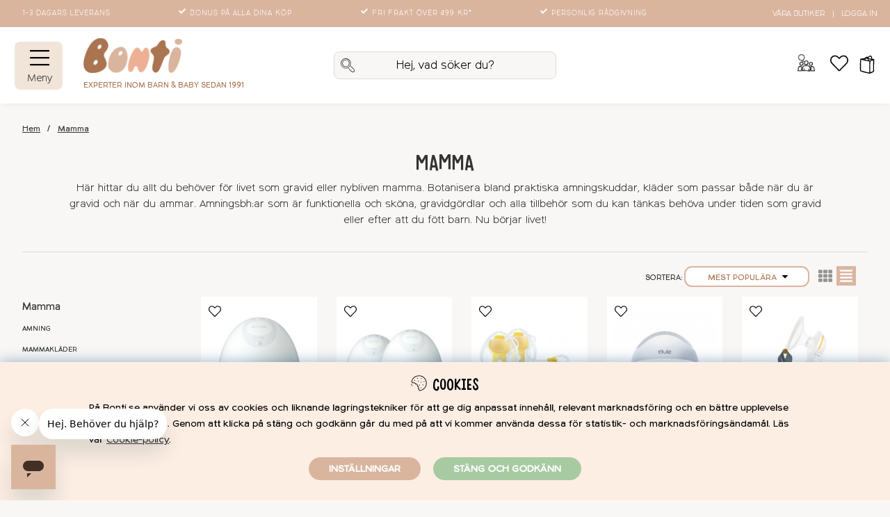

--- FILE ---
content_type: text/html; charset=UTF-8
request_url: https://bonti.se/mamma
body_size: 104128
content:
<!DOCTYPE html>
<html lang="SV">
<head>
	<script nonce="xG0TJuZUT-LBdXnDKgWHXdFugnjzfP11nG08hegIfDs" type="text/javascript"> var cm_active_categories = [1,2,3,4]; var cm_preactive_categories = []; var blocked_nodes = {}; var observer = new MutationObserver(function (mutations) { for(var i = 0; i < mutations.length; i++) { var _ref = mutations[i]; var addedNodes = _ref.addedNodes; for(var j = 0; j < addedNodes.length; j++) { var node = addedNodes[j]; if (node.nodeType === 1) { var src = node.src || ''; var type = node.type; var consent_type = ''; if (typeof node.attributes.consent_type !== 'undefined' && typeof node.attributes.consent_type.value !== 'undefined') consent_type = node.attributes.consent_type.value; if (blocked_content_type(consent_type)) { if (typeof blocked_nodes[consent_type] === 'undefined') blocked_nodes[consent_type] = []; var clone; if (node.tagName === 'SCRIPT') { clone = node.cloneNode(true); } else { clone = node; } clone.air_prev = node.previousElementSibling; clone.air_next = node.nextElementSibling; clone.air_parent = node.parentElement; blocked_nodes[consent_type].push(clone); if (node.tagName === 'SCRIPT') node.type = 'javascript/blocked'; node.parentElement.removeChild(node); var beforeScriptExecuteListener = function beforeScriptExecuteListener(event) { event.preventDefault(); }; node.addEventListener('beforescriptexecute', beforeScriptExecuteListener); } else { log_node(node, consent_type); } } } } }); observer.observe(document.documentElement, { childList: true, subtree: true }); var blocked_content_type = function blocked_content_type(consent_type) { var blocked = 0; if ((typeof(cm_active_categories) == "undefined" || cm_active_categories.includes(parseInt(consent_type))) && consent_type && !check_consent(consent_type, "") && consent_type > 1) blocked = 1; return blocked; }; var external_nodes = []; var internal_nodes = []; var inline_nodes = []; var log_node = function log_node(node, consent_type) { if (node.tagName === 'SCRIPT') { if (node.src && (node.src.indexOf(window.location.host) <= -1 || node.src.indexOf(window.location.host) > 10)) { external_nodes.push(node.src); } else if (node.src) { internal_nodes.push(node.src); } else { inline_nodes.push(node.innerHTML); } } }; document.addEventListener("DOMContentLoaded", function() { if (document.querySelector('#cookie_consent')) { init_cookie_consent(); } }); var init_cookie_consent = function init_cookie_consent(force) { var cookie_consent = get_cookie_consent("air_cookie_consent") || ""; var all_signed = 0; var consents = []; if (cookie_consent) { all_signed = 1; consents = JSON.parse(cookie_consent); var elements = document.querySelectorAll('#cookie_consent_manager input[type=checkbox]'); for (let element of elements) { if (typeof(consents[element.value]) == "undefined") all_signed = 0; } } else { var elements = document.querySelectorAll('#cookie_consent_manager input[type=checkbox][prechecked=true]'); for (let element of elements) { element.checked = true; } } if (!all_signed || force) { document.getElementById('cookie_consent').style.display = 'block'; var elements = document.querySelectorAll('#cookie_consent_manager input[type=checkbox]'); for (let element of elements) { if (consents[element.value]) element.checked = consents[element.value]; } init_acm_click_events(); } }; var init_acm_click_events = function() { document.getElementById("cookie_consent_manage").addEventListener("click", function () { let cookie_consent_manager = document.getElementById('cookie_consent_manager'); if (cookie_consent_manager) cookie_consent_manager.style.display = 'block'; let cookie_consent = document.getElementById('cookie_consent'); if (cookie_consent) cookie_consent.classList.add('managing'); document.querySelectorAll(".dimmer2").forEach(item => { item.addEventListener('click', event => { item.classList.add('active') }) }); }); document.getElementById("cookie_consent_manage_rec").addEventListener("click", function () { var elements = document.querySelectorAll('#cookie_consent_manager input[type=checkbox]'); for (let element of elements) { element.checked = true; } document.getElementById("cookie_consent_manager_confirm").dispatchEvent(new Event("click")); }); let cookie_consent_manager_accept = document.getElementById("cookie_consent_manager_accept"); if (cookie_consent_manager_accept) { cookie_consent_manager_accept.addEventListener("click", function () { cm_action(true); }); } document.getElementById("cookie_consent_manager_confirm").addEventListener("click", function () { cm_action(); }); document.querySelectorAll(".cookie_consent_manager_accept_req").forEach(item => { item.addEventListener('click', event => { cm_action(false); }) }); }; var cm_action = function(consent){ let cookie_consent = document.getElementById('cookie_consent'); if (cookie_consent) cookie_consent.style.display = 'none'; let cookie_consent_manager = document.getElementById('cookie_consent_manager'); if (cookie_consent_manager) cookie_consent_manager.style.display = 'none'; document.querySelectorAll(".dimmer2").forEach(item => { item.addEventListener('click', event => { item.classList.remove('active') }) }); var consents = {}; var elements = document.querySelectorAll('#cookie_consent_manager input[type=checkbox]'); for (let element of elements) { consents[element.value] = typeof(consent) !== "undefined" ? consent : element.checked; } consents[1] = true; var cookie_consents = JSON.stringify(consents); set_cookie_consent(cookie_consents); consent_action(cookie_consents); window.dispatchEvent(new Event("acm_change")); }; var set_cookie_consent = function set_cookie_consent(value) { var exdate = new Date(); exdate.setDate(exdate.getDate() + 30); document.cookie = "air_cookie_consent" + "=" + value + "; expires= " + exdate.toUTCString() + "; path=/" + (location.protocol === "https:" ? "; secure" : ""); }; var get_cookie_consent = function get_cookie_consent(name) { var nameEQ = name + "="; var ca = document.cookie.split('; '); for (let c of ca) { if (c.indexOf(nameEQ) === 0) return c.substring(nameEQ.length, c.length); } return null; }; var consent_action = function consent_action(cookie_consent) { var consent_data = JSON.parse(cookie_consent); for(var category_id in consent_data) { if (consent_data[category_id]) { approve_category(category_id); } } }; var approve_category = function(category_id) { if (typeof blocked_nodes[category_id] !== 'undefined') { for (let node of blocked_nodes[category_id]) { if (node.type == "text/javascript") { var script = document.createElement("script"); script.type = "text/javascript"; if (node.src) { script.src = node.src; } else if (node.innerHTML) { script.innerHTML = node.innerHTML; } document.getElementsByTagName("head")[0].appendChild(script); } else if (node.air_prev && node.air_parent) { cm_insertAfter(node, node.air_prev, node.air_parent); } else if (node.air_next && node.air_parent) { node.air_parent.insertBefore(node, node.air_next); } else if (node.air_parent) { node.air_parent.append(node); } } delete blocked_nodes[category_id]; } }; function cm_insertAfter(newNode, existingNode, parent) { parent.insertBefore(newNode, existingNode.nextSibling); } var check_consent = function check_consent(type, cookie_consent) { if (!type) return false; if (!cookie_consent) cookie_consent = get_cookie_consent("air_cookie_consent"); if (!cookie_consent) return (typeof(cm_preactive_categories) == "undefined" || cm_preactive_categories.includes(parseInt(type))); var consents = JSON.parse(cookie_consent); if (typeof(consents[type]) === 'undefined') return false; return consents[type]; }; </script>
	<title>Köp allt du behöver som gravid & nybliven mamma | Bonti.se</title>
	<meta charset="utf-8">
	<meta name="description" content="Köp amningsbh:ar, amningskuddar och sköna gravidgördlar. Välkommen till Bonti – Nu börjar livet! ✓ Fri frakt från 499 kr ✓ Trygg e-handel ✓ Prisgaranti">
	<meta name="keywords" content="gravid, amning, mammakläder, gravidkläder, gravidkudde, gravidbola, gravidkläder, amningskudde, amningsprodukter">
	<meta name="robots" content="INDEX, FOLLOW">
	<meta name="revisit-after" content="14 days">
	<meta name="distribution" content="global">
	<meta http-equiv="expires" content="0">
	<meta name="theme-color" content="#ffffff" />
	<!-- disables Compatibility view IE -->
	<meta http-equiv="X-UA-Compatible" content="IE=9; IE=8; IE=7; IE=EDGE" />
	<!-- Responsive and mobile friendly stuff -->
	<meta name="HandheldFriendly" content="True">
	<meta name="viewport" content="initial-scale=1.0, minimum-scale=1.0, maximum-scale=5.0, width=device-width">
	<meta name="apple-mobile-web-app-capable" content="yes" />
	<link rel="canonical" href="https://bonti.se/mamma" />
	<meta property="og:title" content="Mamma"/>
<meta property="og:url" content="https://bonti.se/foralder"/>
<meta property="og:site_name" content="Bonti"/>
<meta property="fb:app_id" content="2907505832865579"/>


	<link rel="preload" as="font" href="/themes/master/design/css/webfonts/Hanoded-DeliveryNoteRegular.woff2" onload="this.rel='font'" crossorigin>
	<link rel="preload" as="font" href="/themes/master/design/css/webfonts/StaringContestBrush.woff2" onload="this.rel='font'" crossorigin>
	<link rel="preload" as="font" href="/themes/master/design/css/webfonts/StaringContestRegular.woff2" onload="this.rel='font'" crossorigin>
	<link rel="preload" as="font" href="/themes/master/design/css/webfonts/Northwoods-Light.woff2" onload="this.rel='font'" crossorigin>
	<link rel="preload" as="font" href="/themes/master/design/css/webfonts/Northwoods-Regular.woff2" onload="this.rel='font'" crossorigin>
	<!--link rel="preload" as="font" href="/themes/master/design/css/webfonts/icomoon.woff" onload="this.rel='font'" crossorigin-->

	<script type="text/javascript">
		if(/MSIE \d|Trident.*rv:/.test(navigator.userAgent)){
			document.write('<script src="/themes/air_theme_x/design/script/ie11CustomProperties.js"><\/script><link rel="stylesheet" href="/themes/air_theme_x/design/css/ie.css">');
		}
	</script>
	<link rel="icon" sizes="32x32" href="/themes/master/design/bilder/favicons/bonti-favicon-32.png" />
	<link rel="shortcut icon" type="image/png" href="/themes/master/design/bilder/bonti-favicon-64.png"/>
	<link rel="apple-touch-icon" href="/themes/master/design/bilder/favicons/apple-touch-icon.png" />
	<link rel="apple-touch-icon" sizes="180x180" href="/themes/master/design/bilder/favicons/apple-touch-icon-180x180.png" />
	<link rel="icon" sizes="128x128" href="/themes/master/design/bilder/favicons/bonti-favicon-128.png" />
	<link rel="icon" sizes="192x192" href="/themes/master/design/bilder/favicons/bonti-favicon-192.png" />


	<!-- Matkod:Analytics start -->
	
	<!-- Matkod:Analytics slut -->

	<!-- MainHead start -->
	
	<!-- MainHead slut -->

	<!-- HtmlHead start -->
		<script nonce="xG0TJuZUT-LBdXnDKgWHXdFugnjzfP11nG08hegIfDs">
		(function (i, s, o, g, r, a, m) {
			i['VoyadoAnalyticsObject'] = r;
			i[r] = i[r] || function () {
				(i[r].q = i[r].q || []).push(arguments)
			},
			i[r].l = 1 * new Date();
			a = s.createElement(o),
			m = s.getElementsByTagName(o)[0];
			a.async = 1;
			a.src = g;
			m.parentNode.insertBefore(a, m)
		})(window, document, 'script', 'https://assets.voyado.com/jsfiles/analytics_0.1.6.min.js', 'va');

		va("setTenant", "bonti");

		
			
		

		
	</script><meta name="facebook-domain-verification" content="9i2p0y39jbgxr96mfg257jujhuts6f" /><style type="text/css">
.main-menu-wrap > ul:not(.child-ul) li:not(.back-link)::before {
display: none !important;
}

@media only screen and (max-width: 48.01em) {
.main-menu.menu ul:not(.main-menu-items):not(.main-menu-b):not(.help-list) li a:not(.header-menu),
.main-menu.menu ul:not(.main-menu-items):not(.main-menu-b):not(.help-list) li span,
.header-menu {
	padding-left: 1em !important;
}
}
</style><!-- Start Bing tag  -->
<script nonce="xG0TJuZUT-LBdXnDKgWHXdFugnjzfP11nG08hegIfDs">
function delayed_bing() {
(function(w,d,t,r,u){var f,n,i;w[u]=w[u]||[],f=function(){var o={ti:"17541835"};o.q=w[u],w[u]=new UET(o),w[u].push("pageLoad")},n=d.createElement(t),n.src=r,n.async=1,n.onload=n.onreadystatechange=function(){var s=this.readyState;s&&s!=="loaded"&&s!=="complete"||(f(),n.onload=n.onreadystatechange=null)},i=d.getElementsByTagName(t)[0],i.parentNode.insertBefore(n,i)})(window,document,"script","//bat.bing.com/bat.js","uetq");
};
setTimeout(() => {
	console.log("Bing: Timeout 2 sec");
	delayed_bing();
}, "2000");
</script>

<!-- Stop Bing tag  --><!-- Facebook Pixel Code -->
<script nonce="xG0TJuZUT-LBdXnDKgWHXdFugnjzfP11nG08hegIfDs">
  !function(f,b,e,v,n,t,s)
  {if(f.fbq)return;n=f.fbq=function(){n.callMethod?
  n.callMethod.apply(n,arguments):n.queue.push(arguments)};
  if(!f._fbq)f._fbq=n;n.push=n;n.loaded=!0;n.version='2.0';
  n.queue=[];t=b.createElement(e);t.async=!0;
  t.src=v;s=b.getElementsByTagName(e)[0];
  s.parentNode.insertBefore(t,s)}(window, document,'script',
  'https://connect.facebook.net/en_US/fbevents.js');
  fbq('init', '2031787887092915');
</script>
<noscript><img height="1" width="1" style="display:none"
  src="https://www.facebook.com/tr?id=2031787887092915&ev=PageView&noscript=1"
/></noscript>
<!-- End Facebook Pixel Code --><!-- Hotjar Tracking Code for www.bonti.se -->
<script nonce="xG0TJuZUT-LBdXnDKgWHXdFugnjzfP11nG08hegIfDs">
    (function(h,o,t,j,a,r){
        h.hj=h.hj||function(){(h.hj.q=h.hj.q||[]).push(arguments)};
        h._hjSettings={hjid:1967501,hjsv:6};
        a=o.getElementsByTagName('head')[0];
        r=o.createElement('script');r.async=1;
        r.src=t+h._hjSettings.hjid+j+h._hjSettings.hjsv;
        a.appendChild(r);
    })(window,document,'https://static.hotjar.com/c/hotjar-','.js?sv=');
</script><script nonce="xG0TJuZUT-LBdXnDKgWHXdFugnjzfP11nG08hegIfDs" defer src="https://t.adii.se/init.js"></script><script nonce="xG0TJuZUT-LBdXnDKgWHXdFugnjzfP11nG08hegIfDs" async src="https://www.googletagmanager.com/gtag/js?id=G-XTC4K6ZW69"></script>
<script nonce="xG0TJuZUT-LBdXnDKgWHXdFugnjzfP11nG08hegIfDs">
  window.dataLayer = window.dataLayer || [];
  function gtag(){dataLayer.push(arguments);}
 if (document.cookie.split(';').find(cookie => cookie.includes('air_cookie_consent'))) {
    gtag(
 "consent",
  "default", {
        "ad_storage": check_consent("4") ? "granted" : "denied",
  "analytics_storage": check_consent("2") ? "granted" : "denied",
  "ad_user_data": check_consent("4") ? "granted" : "denied",
  "ad_personalization": check_consent("4") ? "granted" : "denied",
    }); 
 }
else {
  gtag("consent", "default", { 
      "ad_storage":  "denied",
      "analytics_storage": "denied",
      "ad_user_data": "denied",
      "ad_personalization": "denied",
    });
}
 gtag('js', new Date());

 var event_id = Math.random().toString(36).substring(2, 15);

 gtag('config', 'G-XTC4K6ZW69', {
  send_page_view: false
});
gtag('set', 'user_properties',{
  'user_domain': 'https://bonti.se',
  'user_logged_in': 'false',
  'user_pricelist': '1',

});

gtag('event', 'page_view',{
 event_id: event_id,
       send_to: "G-XTC4K6ZW69"
});

</script>
<script nonce="xG0TJuZUT-LBdXnDKgWHXdFugnjzfP11nG08hegIfDs" defer id="pertentoScript" src="https://app.pertento.ai/pertentoRuntime.js?website-id=2784"></script>	
	<!-- HtmlHead slut -->

	<!-- Askås inkluderingar start -->
	




<script nonce="xG0TJuZUT-LBdXnDKgWHXdFugnjzfP11nG08hegIfDs">/** FILE: /themes/default/design/script/jquery.min.3.4.1.js **/
!function(e,t){"use strict";"object"==typeof module&&"object"==typeof module.exports?module.exports=e.document?t(e,!0):function(e){if(!e.document)throw new Error("jQuery requires a window with a document");return t(e)}:t(e)}("undefined"!=typeof window?window:this,function(C,e){"use strict";var t=[],E=C.document,r=Object.getPrototypeOf,s=t.slice,g=t.concat,u=t.push,i=t.indexOf,n={},o=n.toString,v=n.hasOwnProperty,a=v.toString,l=a.call(Object),y={},m=function(e){return"function"==typeof e&&"number"!=typeof e.nodeType},x=function(e){return null!=e&&e===e.window},c={type:!0,src:!0,nonce:!0,noModule:!0};function b(e,t,n){var r,i,o=(n=n||E).createElement("script");if(o.text=e,t)for(r in c)(i=t[r]||t.getAttribute&&t.getAttribute(r))&&o.setAttribute(r,i);n.head.appendChild(o).parentNode.removeChild(o)}function w(e){return null==e?e+"":"object"==typeof e||"function"==typeof e?n[o.call(e)]||"object":typeof e}var f="3.4.1",k=function(e,t){return new k.fn.init(e,t)},p=/^[\s\uFEFF\xA0]+|[\s\uFEFF\xA0]+$/g;function d(e){var t=!!e&&"length"in e&&e.length,n=w(e);return!m(e)&&!x(e)&&("array"===n||0===t||"number"==typeof t&&0<t&&t-1 in e)}k.fn=k.prototype={jquery:f,constructor:k,length:0,toArray:function(){return s.call(this)},get:function(e){return null==e?s.call(this):e<0?this[e+this.length]:this[e]},pushStack:function(e){var t=k.merge(this.constructor(),e);return t.prevObject=this,t},each:function(e){return k.each(this,e)},map:function(n){return this.pushStack(k.map(this,function(e,t){return n.call(e,t,e)}))},slice:function(){return this.pushStack(s.apply(this,arguments))},first:function(){return this.eq(0)},last:function(){return this.eq(-1)},eq:function(e){var t=this.length,n=+e+(e<0?t:0);return this.pushStack(0<=n&&n<t?[this[n]]:[])},end:function(){return this.prevObject||this.constructor()},push:u,sort:t.sort,splice:t.splice},k.extend=k.fn.extend=function(){var e,t,n,r,i,o,a=arguments[0]||{},s=1,u=arguments.length,l=!1;for("boolean"==typeof a&&(l=a,a=arguments[s]||{},s++),"object"==typeof a||m(a)||(a={}),s===u&&(a=this,s--);s<u;s++)if(null!=(e=arguments[s]))for(t in e)r=e[t],"__proto__"!==t&&a!==r&&(l&&r&&(k.isPlainObject(r)||(i=Array.isArray(r)))?(n=a[t],o=i&&!Array.isArray(n)?[]:i||k.isPlainObject(n)?n:{},i=!1,a[t]=k.extend(l,o,r)):void 0!==r&&(a[t]=r));return a},k.extend({expando:"jQuery"+(f+Math.random()).replace(/\D/g,""),isReady:!0,error:function(e){throw new Error(e)},noop:function(){},isPlainObject:function(e){var t,n;return!(!e||"[object Object]"!==o.call(e))&&(!(t=r(e))||"function"==typeof(n=v.call(t,"constructor")&&t.constructor)&&a.call(n)===l)},isEmptyObject:function(e){var t;for(t in e)return!1;return!0},globalEval:function(e,t){b(e,{nonce:t&&t.nonce})},each:function(e,t){var n,r=0;if(d(e)){for(n=e.length;r<n;r++)if(!1===t.call(e[r],r,e[r]))break}else for(r in e)if(!1===t.call(e[r],r,e[r]))break;return e},trim:function(e){return null==e?"":(e+"").replace(p,"")},makeArray:function(e,t){var n=t||[];return null!=e&&(d(Object(e))?k.merge(n,"string"==typeof e?[e]:e):u.call(n,e)),n},inArray:function(e,t,n){return null==t?-1:i.call(t,e,n)},merge:function(e,t){for(var n=+t.length,r=0,i=e.length;r<n;r++)e[i++]=t[r];return e.length=i,e},grep:function(e,t,n){for(var r=[],i=0,o=e.length,a=!n;i<o;i++)!t(e[i],i)!==a&&r.push(e[i]);return r},map:function(e,t,n){var r,i,o=0,a=[];if(d(e))for(r=e.length;o<r;o++)null!=(i=t(e[o],o,n))&&a.push(i);else for(o in e)null!=(i=t(e[o],o,n))&&a.push(i);return g.apply([],a)},guid:1,support:y}),"function"==typeof Symbol&&(k.fn[Symbol.iterator]=t[Symbol.iterator]),k.each("Boolean Number String Function Array Date RegExp Object Error Symbol".split(" "),function(e,t){n["[object "+t+"]"]=t.toLowerCase()});var h=function(n){var e,d,b,o,i,h,f,g,w,u,l,T,C,a,E,v,s,c,y,k="sizzle"+1*new Date,m=n.document,S=0,r=0,p=ue(),x=ue(),N=ue(),A=ue(),D=function(e,t){return e===t&&(l=!0),0},j={}.hasOwnProperty,t=[],q=t.pop,L=t.push,H=t.push,O=t.slice,P=function(e,t){for(var n=0,r=e.length;n<r;n++)if(e[n]===t)return n;return-1},R="checked|selected|async|autofocus|autoplay|controls|defer|disabled|hidden|ismap|loop|multiple|open|readonly|required|scoped",M="[\\x20\\t\\r\\n\\f]",I="(?:\\\\.|[\\w-]|[^\0-\\xa0])+",W="\\["+M+"*("+I+")(?:"+M+"*([*^$|!~]?=)"+M+"*(?:'((?:\\\\.|[^\\\\'])*)'|\"((?:\\\\.|[^\\\\\"])*)\"|("+I+"))|)"+M+"*\\]",$=":("+I+")(?:\\((('((?:\\\\.|[^\\\\'])*)'|\"((?:\\\\.|[^\\\\\"])*)\")|((?:\\\\.|[^\\\\()[\\]]|"+W+")*)|.*)\\)|)",F=new RegExp(M+"+","g"),B=new RegExp("^"+M+"+|((?:^|[^\\\\])(?:\\\\.)*)"+M+"+$","g"),_=new RegExp("^"+M+"*,"+M+"*"),z=new RegExp("^"+M+"*([>+~]|"+M+")"+M+"*"),U=new RegExp(M+"|>"),X=new RegExp($),V=new RegExp("^"+I+"$"),G={ID:new RegExp("^#("+I+")"),CLASS:new RegExp("^\\.("+I+")"),TAG:new RegExp("^("+I+"|[*])"),ATTR:new RegExp("^"+W),PSEUDO:new RegExp("^"+$),CHILD:new RegExp("^:(only|first|last|nth|nth-last)-(child|of-type)(?:\\("+M+"*(even|odd|(([+-]|)(\\d*)n|)"+M+"*(?:([+-]|)"+M+"*(\\d+)|))"+M+"*\\)|)","i"),bool:new RegExp("^(?:"+R+")$","i"),needsContext:new RegExp("^"+M+"*[>+~]|:(even|odd|eq|gt|lt|nth|first|last)(?:\\("+M+"*((?:-\\d)?\\d*)"+M+"*\\)|)(?=[^-]|$)","i")},Y=/HTML$/i,Q=/^(?:input|select|textarea|button)$/i,J=/^h\d$/i,K=/^[^{]+\{\s*\[native \w/,Z=/^(?:#([\w-]+)|(\w+)|\.([\w-]+))$/,ee=/[+~]/,te=new RegExp("\\\\([\\da-f]{1,6}"+M+"?|("+M+")|.)","ig"),ne=function(e,t,n){var r="0x"+t-65536;return r!=r||n?t:r<0?String.fromCharCode(r+65536):String.fromCharCode(r>>10|55296,1023&r|56320)},re=/([\0-\x1f\x7f]|^-?\d)|^-$|[^\0-\x1f\x7f-\uFFFF\w-]/g,ie=function(e,t){return t?"\0"===e?"\ufffd":e.slice(0,-1)+"\\"+e.charCodeAt(e.length-1).toString(16)+" ":"\\"+e},oe=function(){T()},ae=be(function(e){return!0===e.disabled&&"fieldset"===e.nodeName.toLowerCase()},{dir:"parentNode",next:"legend"});try{H.apply(t=O.call(m.childNodes),m.childNodes),t[m.childNodes.length].nodeType}catch(e){H={apply:t.length?function(e,t){L.apply(e,O.call(t))}:function(e,t){var n=e.length,r=0;while(e[n++]=t[r++]);e.length=n-1}}}function se(t,e,n,r){var i,o,a,s,u,l,c,f=e&&e.ownerDocument,p=e?e.nodeType:9;if(n=n||[],"string"!=typeof t||!t||1!==p&&9!==p&&11!==p)return n;if(!r&&((e?e.ownerDocument||e:m)!==C&&T(e),e=e||C,E)){if(11!==p&&(u=Z.exec(t)))if(i=u[1]){if(9===p){if(!(a=e.getElementById(i)))return n;if(a.id===i)return n.push(a),n}else if(f&&(a=f.getElementById(i))&&y(e,a)&&a.id===i)return n.push(a),n}else{if(u[2])return H.apply(n,e.getElementsByTagName(t)),n;if((i=u[3])&&d.getElementsByClassName&&e.getElementsByClassName)return H.apply(n,e.getElementsByClassName(i)),n}if(d.qsa&&!A[t+" "]&&(!v||!v.test(t))&&(1!==p||"object"!==e.nodeName.toLowerCase())){if(c=t,f=e,1===p&&U.test(t)){(s=e.getAttribute("id"))?s=s.replace(re,ie):e.setAttribute("id",s=k),o=(l=h(t)).length;while(o--)l[o]="#"+s+" "+xe(l[o]);c=l.join(","),f=ee.test(t)&&ye(e.parentNode)||e}try{return H.apply(n,f.querySelectorAll(c)),n}catch(e){A(t,!0)}finally{s===k&&e.removeAttribute("id")}}}return g(t.replace(B,"$1"),e,n,r)}function ue(){var r=[];return function e(t,n){return r.push(t+" ")>b.cacheLength&&delete e[r.shift()],e[t+" "]=n}}function le(e){return e[k]=!0,e}function ce(e){var t=C.createElement("fieldset");try{return!!e(t)}catch(e){return!1}finally{t.parentNode&&t.parentNode.removeChild(t),t=null}}function fe(e,t){var n=e.split("|"),r=n.length;while(r--)b.attrHandle[n[r]]=t}function pe(e,t){var n=t&&e,r=n&&1===e.nodeType&&1===t.nodeType&&e.sourceIndex-t.sourceIndex;if(r)return r;if(n)while(n=n.nextSibling)if(n===t)return-1;return e?1:-1}function de(t){return function(e){return"input"===e.nodeName.toLowerCase()&&e.type===t}}function he(n){return function(e){var t=e.nodeName.toLowerCase();return("input"===t||"button"===t)&&e.type===n}}function ge(t){return function(e){return"form"in e?e.parentNode&&!1===e.disabled?"label"in e?"label"in e.parentNode?e.parentNode.disabled===t:e.disabled===t:e.isDisabled===t||e.isDisabled!==!t&&ae(e)===t:e.disabled===t:"label"in e&&e.disabled===t}}function ve(a){return le(function(o){return o=+o,le(function(e,t){var n,r=a([],e.length,o),i=r.length;while(i--)e[n=r[i]]&&(e[n]=!(t[n]=e[n]))})})}function ye(e){return e&&"undefined"!=typeof e.getElementsByTagName&&e}for(e in d=se.support={},i=se.isXML=function(e){var t=e.namespaceURI,n=(e.ownerDocument||e).documentElement;return!Y.test(t||n&&n.nodeName||"HTML")},T=se.setDocument=function(e){var t,n,r=e?e.ownerDocument||e:m;return r!==C&&9===r.nodeType&&r.documentElement&&(a=(C=r).documentElement,E=!i(C),m!==C&&(n=C.defaultView)&&n.top!==n&&(n.addEventListener?n.addEventListener("unload",oe,!1):n.attachEvent&&n.attachEvent("onunload",oe)),d.attributes=ce(function(e){return e.className="i",!e.getAttribute("className")}),d.getElementsByTagName=ce(function(e){return e.appendChild(C.createComment("")),!e.getElementsByTagName("*").length}),d.getElementsByClassName=K.test(C.getElementsByClassName),d.getById=ce(function(e){return a.appendChild(e).id=k,!C.getElementsByName||!C.getElementsByName(k).length}),d.getById?(b.filter.ID=function(e){var t=e.replace(te,ne);return function(e){return e.getAttribute("id")===t}},b.find.ID=function(e,t){if("undefined"!=typeof t.getElementById&&E){var n=t.getElementById(e);return n?[n]:[]}}):(b.filter.ID=function(e){var n=e.replace(te,ne);return function(e){var t="undefined"!=typeof e.getAttributeNode&&e.getAttributeNode("id");return t&&t.value===n}},b.find.ID=function(e,t){if("undefined"!=typeof t.getElementById&&E){var n,r,i,o=t.getElementById(e);if(o){if((n=o.getAttributeNode("id"))&&n.value===e)return[o];i=t.getElementsByName(e),r=0;while(o=i[r++])if((n=o.getAttributeNode("id"))&&n.value===e)return[o]}return[]}}),b.find.TAG=d.getElementsByTagName?function(e,t){return"undefined"!=typeof t.getElementsByTagName?t.getElementsByTagName(e):d.qsa?t.querySelectorAll(e):void 0}:function(e,t){var n,r=[],i=0,o=t.getElementsByTagName(e);if("*"===e){while(n=o[i++])1===n.nodeType&&r.push(n);return r}return o},b.find.CLASS=d.getElementsByClassName&&function(e,t){if("undefined"!=typeof t.getElementsByClassName&&E)return t.getElementsByClassName(e)},s=[],v=[],(d.qsa=K.test(C.querySelectorAll))&&(ce(function(e){a.appendChild(e).innerHTML="<a id='"+k+"'></a><select id='"+k+"-\r\\' msallowcapture=''><option selected=''></option></select>",e.querySelectorAll("[msallowcapture^='']").length&&v.push("[*^$]="+M+"*(?:''|\"\")"),e.querySelectorAll("[selected]").length||v.push("\\["+M+"*(?:value|"+R+")"),e.querySelectorAll("[id~="+k+"-]").length||v.push("~="),e.querySelectorAll(":checked").length||v.push(":checked"),e.querySelectorAll("a#"+k+"+*").length||v.push(".#.+[+~]")}),ce(function(e){e.innerHTML="<a href='' disabled='disabled'></a><select disabled='disabled'><option/></select>";var t=C.createElement("input");t.setAttribute("type","hidden"),e.appendChild(t).setAttribute("name","D"),e.querySelectorAll("[name=d]").length&&v.push("name"+M+"*[*^$|!~]?="),2!==e.querySelectorAll(":enabled").length&&v.push(":enabled",":disabled"),a.appendChild(e).disabled=!0,2!==e.querySelectorAll(":disabled").length&&v.push(":enabled",":disabled"),e.querySelectorAll("*,:x"),v.push(",.*:")})),(d.matchesSelector=K.test(c=a.matches||a.webkitMatchesSelector||a.mozMatchesSelector||a.oMatchesSelector||a.msMatchesSelector))&&ce(function(e){d.disconnectedMatch=c.call(e,"*"),c.call(e,"[s!='']:x"),s.push("!=",$)}),v=v.length&&new RegExp(v.join("|")),s=s.length&&new RegExp(s.join("|")),t=K.test(a.compareDocumentPosition),y=t||K.test(a.contains)?function(e,t){var n=9===e.nodeType?e.documentElement:e,r=t&&t.parentNode;return e===r||!(!r||1!==r.nodeType||!(n.contains?n.contains(r):e.compareDocumentPosition&&16&e.compareDocumentPosition(r)))}:function(e,t){if(t)while(t=t.parentNode)if(t===e)return!0;return!1},D=t?function(e,t){if(e===t)return l=!0,0;var n=!e.compareDocumentPosition-!t.compareDocumentPosition;return n||(1&(n=(e.ownerDocument||e)===(t.ownerDocument||t)?e.compareDocumentPosition(t):1)||!d.sortDetached&&t.compareDocumentPosition(e)===n?e===C||e.ownerDocument===m&&y(m,e)?-1:t===C||t.ownerDocument===m&&y(m,t)?1:u?P(u,e)-P(u,t):0:4&n?-1:1)}:function(e,t){if(e===t)return l=!0,0;var n,r=0,i=e.parentNode,o=t.parentNode,a=[e],s=[t];if(!i||!o)return e===C?-1:t===C?1:i?-1:o?1:u?P(u,e)-P(u,t):0;if(i===o)return pe(e,t);n=e;while(n=n.parentNode)a.unshift(n);n=t;while(n=n.parentNode)s.unshift(n);while(a[r]===s[r])r++;return r?pe(a[r],s[r]):a[r]===m?-1:s[r]===m?1:0}),C},se.matches=function(e,t){return se(e,null,null,t)},se.matchesSelector=function(e,t){if((e.ownerDocument||e)!==C&&T(e),d.matchesSelector&&E&&!A[t+" "]&&(!s||!s.test(t))&&(!v||!v.test(t)))try{var n=c.call(e,t);if(n||d.disconnectedMatch||e.document&&11!==e.document.nodeType)return n}catch(e){A(t,!0)}return 0<se(t,C,null,[e]).length},se.contains=function(e,t){return(e.ownerDocument||e)!==C&&T(e),y(e,t)},se.attr=function(e,t){(e.ownerDocument||e)!==C&&T(e);var n=b.attrHandle[t.toLowerCase()],r=n&&j.call(b.attrHandle,t.toLowerCase())?n(e,t,!E):void 0;return void 0!==r?r:d.attributes||!E?e.getAttribute(t):(r=e.getAttributeNode(t))&&r.specified?r.value:null},se.escape=function(e){return(e+"").replace(re,ie)},se.error=function(e){throw new Error("Syntax error, unrecognized expression: "+e)},se.uniqueSort=function(e){var t,n=[],r=0,i=0;if(l=!d.detectDuplicates,u=!d.sortStable&&e.slice(0),e.sort(D),l){while(t=e[i++])t===e[i]&&(r=n.push(i));while(r--)e.splice(n[r],1)}return u=null,e},o=se.getText=function(e){var t,n="",r=0,i=e.nodeType;if(i){if(1===i||9===i||11===i){if("string"==typeof e.textContent)return e.textContent;for(e=e.firstChild;e;e=e.nextSibling)n+=o(e)}else if(3===i||4===i)return e.nodeValue}else while(t=e[r++])n+=o(t);return n},(b=se.selectors={cacheLength:50,createPseudo:le,match:G,attrHandle:{},find:{},relative:{">":{dir:"parentNode",first:!0}," ":{dir:"parentNode"},"+":{dir:"previousSibling",first:!0},"~":{dir:"previousSibling"}},preFilter:{ATTR:function(e){return e[1]=e[1].replace(te,ne),e[3]=(e[3]||e[4]||e[5]||"").replace(te,ne),"~="===e[2]&&(e[3]=" "+e[3]+" "),e.slice(0,4)},CHILD:function(e){return e[1]=e[1].toLowerCase(),"nth"===e[1].slice(0,3)?(e[3]||se.error(e[0]),e[4]=+(e[4]?e[5]+(e[6]||1):2*("even"===e[3]||"odd"===e[3])),e[5]=+(e[7]+e[8]||"odd"===e[3])):e[3]&&se.error(e[0]),e},PSEUDO:function(e){var t,n=!e[6]&&e[2];return G.CHILD.test(e[0])?null:(e[3]?e[2]=e[4]||e[5]||"":n&&X.test(n)&&(t=h(n,!0))&&(t=n.indexOf(")",n.length-t)-n.length)&&(e[0]=e[0].slice(0,t),e[2]=n.slice(0,t)),e.slice(0,3))}},filter:{TAG:function(e){var t=e.replace(te,ne).toLowerCase();return"*"===e?function(){return!0}:function(e){return e.nodeName&&e.nodeName.toLowerCase()===t}},CLASS:function(e){var t=p[e+" "];return t||(t=new RegExp("(^|"+M+")"+e+"("+M+"|$)"))&&p(e,function(e){return t.test("string"==typeof e.className&&e.className||"undefined"!=typeof e.getAttribute&&e.getAttribute("class")||"")})},ATTR:function(n,r,i){return function(e){var t=se.attr(e,n);return null==t?"!="===r:!r||(t+="","="===r?t===i:"!="===r?t!==i:"^="===r?i&&0===t.indexOf(i):"*="===r?i&&-1<t.indexOf(i):"$="===r?i&&t.slice(-i.length)===i:"~="===r?-1<(" "+t.replace(F," ")+" ").indexOf(i):"|="===r&&(t===i||t.slice(0,i.length+1)===i+"-"))}},CHILD:function(h,e,t,g,v){var y="nth"!==h.slice(0,3),m="last"!==h.slice(-4),x="of-type"===e;return 1===g&&0===v?function(e){return!!e.parentNode}:function(e,t,n){var r,i,o,a,s,u,l=y!==m?"nextSibling":"previousSibling",c=e.parentNode,f=x&&e.nodeName.toLowerCase(),p=!n&&!x,d=!1;if(c){if(y){while(l){a=e;while(a=a[l])if(x?a.nodeName.toLowerCase()===f:1===a.nodeType)return!1;u=l="only"===h&&!u&&"nextSibling"}return!0}if(u=[m?c.firstChild:c.lastChild],m&&p){d=(s=(r=(i=(o=(a=c)[k]||(a[k]={}))[a.uniqueID]||(o[a.uniqueID]={}))[h]||[])[0]===S&&r[1])&&r[2],a=s&&c.childNodes[s];while(a=++s&&a&&a[l]||(d=s=0)||u.pop())if(1===a.nodeType&&++d&&a===e){i[h]=[S,s,d];break}}else if(p&&(d=s=(r=(i=(o=(a=e)[k]||(a[k]={}))[a.uniqueID]||(o[a.uniqueID]={}))[h]||[])[0]===S&&r[1]),!1===d)while(a=++s&&a&&a[l]||(d=s=0)||u.pop())if((x?a.nodeName.toLowerCase()===f:1===a.nodeType)&&++d&&(p&&((i=(o=a[k]||(a[k]={}))[a.uniqueID]||(o[a.uniqueID]={}))[h]=[S,d]),a===e))break;return(d-=v)===g||d%g==0&&0<=d/g}}},PSEUDO:function(e,o){var t,a=b.pseudos[e]||b.setFilters[e.toLowerCase()]||se.error("unsupported pseudo: "+e);return a[k]?a(o):1<a.length?(t=[e,e,"",o],b.setFilters.hasOwnProperty(e.toLowerCase())?le(function(e,t){var n,r=a(e,o),i=r.length;while(i--)e[n=P(e,r[i])]=!(t[n]=r[i])}):function(e){return a(e,0,t)}):a}},pseudos:{not:le(function(e){var r=[],i=[],s=f(e.replace(B,"$1"));return s[k]?le(function(e,t,n,r){var i,o=s(e,null,r,[]),a=e.length;while(a--)(i=o[a])&&(e[a]=!(t[a]=i))}):function(e,t,n){return r[0]=e,s(r,null,n,i),r[0]=null,!i.pop()}}),has:le(function(t){return function(e){return 0<se(t,e).length}}),contains:le(function(t){return t=t.replace(te,ne),function(e){return-1<(e.textContent||o(e)).indexOf(t)}}),lang:le(function(n){return V.test(n||"")||se.error("unsupported lang: "+n),n=n.replace(te,ne).toLowerCase(),function(e){var t;do{if(t=E?e.lang:e.getAttribute("xml:lang")||e.getAttribute("lang"))return(t=t.toLowerCase())===n||0===t.indexOf(n+"-")}while((e=e.parentNode)&&1===e.nodeType);return!1}}),target:function(e){var t=n.location&&n.location.hash;return t&&t.slice(1)===e.id},root:function(e){return e===a},focus:function(e){return e===C.activeElement&&(!C.hasFocus||C.hasFocus())&&!!(e.type||e.href||~e.tabIndex)},enabled:ge(!1),disabled:ge(!0),checked:function(e){var t=e.nodeName.toLowerCase();return"input"===t&&!!e.checked||"option"===t&&!!e.selected},selected:function(e){return e.parentNode&&e.parentNode.selectedIndex,!0===e.selected},empty:function(e){for(e=e.firstChild;e;e=e.nextSibling)if(e.nodeType<6)return!1;return!0},parent:function(e){return!b.pseudos.empty(e)},header:function(e){return J.test(e.nodeName)},input:function(e){return Q.test(e.nodeName)},button:function(e){var t=e.nodeName.toLowerCase();return"input"===t&&"button"===e.type||"button"===t},text:function(e){var t;return"input"===e.nodeName.toLowerCase()&&"text"===e.type&&(null==(t=e.getAttribute("type"))||"text"===t.toLowerCase())},first:ve(function(){return[0]}),last:ve(function(e,t){return[t-1]}),eq:ve(function(e,t,n){return[n<0?n+t:n]}),even:ve(function(e,t){for(var n=0;n<t;n+=2)e.push(n);return e}),odd:ve(function(e,t){for(var n=1;n<t;n+=2)e.push(n);return e}),lt:ve(function(e,t,n){for(var r=n<0?n+t:t<n?t:n;0<=--r;)e.push(r);return e}),gt:ve(function(e,t,n){for(var r=n<0?n+t:n;++r<t;)e.push(r);return e})}}).pseudos.nth=b.pseudos.eq,{radio:!0,checkbox:!0,file:!0,password:!0,image:!0})b.pseudos[e]=de(e);for(e in{submit:!0,reset:!0})b.pseudos[e]=he(e);function me(){}function xe(e){for(var t=0,n=e.length,r="";t<n;t++)r+=e[t].value;return r}function be(s,e,t){var u=e.dir,l=e.next,c=l||u,f=t&&"parentNode"===c,p=r++;return e.first?function(e,t,n){while(e=e[u])if(1===e.nodeType||f)return s(e,t,n);return!1}:function(e,t,n){var r,i,o,a=[S,p];if(n){while(e=e[u])if((1===e.nodeType||f)&&s(e,t,n))return!0}else while(e=e[u])if(1===e.nodeType||f)if(i=(o=e[k]||(e[k]={}))[e.uniqueID]||(o[e.uniqueID]={}),l&&l===e.nodeName.toLowerCase())e=e[u]||e;else{if((r=i[c])&&r[0]===S&&r[1]===p)return a[2]=r[2];if((i[c]=a)[2]=s(e,t,n))return!0}return!1}}function we(i){return 1<i.length?function(e,t,n){var r=i.length;while(r--)if(!i[r](e,t,n))return!1;return!0}:i[0]}function Te(e,t,n,r,i){for(var o,a=[],s=0,u=e.length,l=null!=t;s<u;s++)(o=e[s])&&(n&&!n(o,r,i)||(a.push(o),l&&t.push(s)));return a}function Ce(d,h,g,v,y,e){return v&&!v[k]&&(v=Ce(v)),y&&!y[k]&&(y=Ce(y,e)),le(function(e,t,n,r){var i,o,a,s=[],u=[],l=t.length,c=e||function(e,t,n){for(var r=0,i=t.length;r<i;r++)se(e,t[r],n);return n}(h||"*",n.nodeType?[n]:n,[]),f=!d||!e&&h?c:Te(c,s,d,n,r),p=g?y||(e?d:l||v)?[]:t:f;if(g&&g(f,p,n,r),v){i=Te(p,u),v(i,[],n,r),o=i.length;while(o--)(a=i[o])&&(p[u[o]]=!(f[u[o]]=a))}if(e){if(y||d){if(y){i=[],o=p.length;while(o--)(a=p[o])&&i.push(f[o]=a);y(null,p=[],i,r)}o=p.length;while(o--)(a=p[o])&&-1<(i=y?P(e,a):s[o])&&(e[i]=!(t[i]=a))}}else p=Te(p===t?p.splice(l,p.length):p),y?y(null,t,p,r):H.apply(t,p)})}function Ee(e){for(var i,t,n,r=e.length,o=b.relative[e[0].type],a=o||b.relative[" "],s=o?1:0,u=be(function(e){return e===i},a,!0),l=be(function(e){return-1<P(i,e)},a,!0),c=[function(e,t,n){var r=!o&&(n||t!==w)||((i=t).nodeType?u(e,t,n):l(e,t,n));return i=null,r}];s<r;s++)if(t=b.relative[e[s].type])c=[be(we(c),t)];else{if((t=b.filter[e[s].type].apply(null,e[s].matches))[k]){for(n=++s;n<r;n++)if(b.relative[e[n].type])break;return Ce(1<s&&we(c),1<s&&xe(e.slice(0,s-1).concat({value:" "===e[s-2].type?"*":""})).replace(B,"$1"),t,s<n&&Ee(e.slice(s,n)),n<r&&Ee(e=e.slice(n)),n<r&&xe(e))}c.push(t)}return we(c)}return me.prototype=b.filters=b.pseudos,b.setFilters=new me,h=se.tokenize=function(e,t){var n,r,i,o,a,s,u,l=x[e+" "];if(l)return t?0:l.slice(0);a=e,s=[],u=b.preFilter;while(a){for(o in n&&!(r=_.exec(a))||(r&&(a=a.slice(r[0].length)||a),s.push(i=[])),n=!1,(r=z.exec(a))&&(n=r.shift(),i.push({value:n,type:r[0].replace(B," ")}),a=a.slice(n.length)),b.filter)!(r=G[o].exec(a))||u[o]&&!(r=u[o](r))||(n=r.shift(),i.push({value:n,type:o,matches:r}),a=a.slice(n.length));if(!n)break}return t?a.length:a?se.error(e):x(e,s).slice(0)},f=se.compile=function(e,t){var n,v,y,m,x,r,i=[],o=[],a=N[e+" "];if(!a){t||(t=h(e)),n=t.length;while(n--)(a=Ee(t[n]))[k]?i.push(a):o.push(a);(a=N(e,(v=o,m=0<(y=i).length,x=0<v.length,r=function(e,t,n,r,i){var o,a,s,u=0,l="0",c=e&&[],f=[],p=w,d=e||x&&b.find.TAG("*",i),h=S+=null==p?1:Math.random()||.1,g=d.length;for(i&&(w=t===C||t||i);l!==g&&null!=(o=d[l]);l++){if(x&&o){a=0,t||o.ownerDocument===C||(T(o),n=!E);while(s=v[a++])if(s(o,t||C,n)){r.push(o);break}i&&(S=h)}m&&((o=!s&&o)&&u--,e&&c.push(o))}if(u+=l,m&&l!==u){a=0;while(s=y[a++])s(c,f,t,n);if(e){if(0<u)while(l--)c[l]||f[l]||(f[l]=q.call(r));f=Te(f)}H.apply(r,f),i&&!e&&0<f.length&&1<u+y.length&&se.uniqueSort(r)}return i&&(S=h,w=p),c},m?le(r):r))).selector=e}return a},g=se.select=function(e,t,n,r){var i,o,a,s,u,l="function"==typeof e&&e,c=!r&&h(e=l.selector||e);if(n=n||[],1===c.length){if(2<(o=c[0]=c[0].slice(0)).length&&"ID"===(a=o[0]).type&&9===t.nodeType&&E&&b.relative[o[1].type]){if(!(t=(b.find.ID(a.matches[0].replace(te,ne),t)||[])[0]))return n;l&&(t=t.parentNode),e=e.slice(o.shift().value.length)}i=G.needsContext.test(e)?0:o.length;while(i--){if(a=o[i],b.relative[s=a.type])break;if((u=b.find[s])&&(r=u(a.matches[0].replace(te,ne),ee.test(o[0].type)&&ye(t.parentNode)||t))){if(o.splice(i,1),!(e=r.length&&xe(o)))return H.apply(n,r),n;break}}}return(l||f(e,c))(r,t,!E,n,!t||ee.test(e)&&ye(t.parentNode)||t),n},d.sortStable=k.split("").sort(D).join("")===k,d.detectDuplicates=!!l,T(),d.sortDetached=ce(function(e){return 1&e.compareDocumentPosition(C.createElement("fieldset"))}),ce(function(e){return e.innerHTML="<a href='#'></a>","#"===e.firstChild.getAttribute("href")})||fe("type|href|height|width",function(e,t,n){if(!n)return e.getAttribute(t,"type"===t.toLowerCase()?1:2)}),d.attributes&&ce(function(e){return e.innerHTML="<input/>",e.firstChild.setAttribute("value",""),""===e.firstChild.getAttribute("value")})||fe("value",function(e,t,n){if(!n&&"input"===e.nodeName.toLowerCase())return e.defaultValue}),ce(function(e){return null==e.getAttribute("disabled")})||fe(R,function(e,t,n){var r;if(!n)return!0===e[t]?t.toLowerCase():(r=e.getAttributeNode(t))&&r.specified?r.value:null}),se}(C);k.find=h,k.expr=h.selectors,k.expr[":"]=k.expr.pseudos,k.uniqueSort=k.unique=h.uniqueSort,k.text=h.getText,k.isXMLDoc=h.isXML,k.contains=h.contains,k.escapeSelector=h.escape;var T=function(e,t,n){var r=[],i=void 0!==n;while((e=e[t])&&9!==e.nodeType)if(1===e.nodeType){if(i&&k(e).is(n))break;r.push(e)}return r},S=function(e,t){for(var n=[];e;e=e.nextSibling)1===e.nodeType&&e!==t&&n.push(e);return n},N=k.expr.match.needsContext;function A(e,t){return e.nodeName&&e.nodeName.toLowerCase()===t.toLowerCase()}var D=/^<([a-z][^\/\0>:\x20\t\r\n\f]*)[\x20\t\r\n\f]*\/?>(?:<\/\1>|)$/i;function j(e,n,r){return m(n)?k.grep(e,function(e,t){return!!n.call(e,t,e)!==r}):n.nodeType?k.grep(e,function(e){return e===n!==r}):"string"!=typeof n?k.grep(e,function(e){return-1<i.call(n,e)!==r}):k.filter(n,e,r)}k.filter=function(e,t,n){var r=t[0];return n&&(e=":not("+e+")"),1===t.length&&1===r.nodeType?k.find.matchesSelector(r,e)?[r]:[]:k.find.matches(e,k.grep(t,function(e){return 1===e.nodeType}))},k.fn.extend({find:function(e){var t,n,r=this.length,i=this;if("string"!=typeof e)return this.pushStack(k(e).filter(function(){for(t=0;t<r;t++)if(k.contains(i[t],this))return!0}));for(n=this.pushStack([]),t=0;t<r;t++)k.find(e,i[t],n);return 1<r?k.uniqueSort(n):n},filter:function(e){return this.pushStack(j(this,e||[],!1))},not:function(e){return this.pushStack(j(this,e||[],!0))},is:function(e){return!!j(this,"string"==typeof e&&N.test(e)?k(e):e||[],!1).length}});var q,L=/^(?:\s*(<[\w\W]+>)[^>]*|#([\w-]+))$/;(k.fn.init=function(e,t,n){var r,i;if(!e)return this;if(n=n||q,"string"==typeof e){if(!(r="<"===e[0]&&">"===e[e.length-1]&&3<=e.length?[null,e,null]:L.exec(e))||!r[1]&&t)return!t||t.jquery?(t||n).find(e):this.constructor(t).find(e);if(r[1]){if(t=t instanceof k?t[0]:t,k.merge(this,k.parseHTML(r[1],t&&t.nodeType?t.ownerDocument||t:E,!0)),D.test(r[1])&&k.isPlainObject(t))for(r in t)m(this[r])?this[r](t[r]):this.attr(r,t[r]);return this}return(i=E.getElementById(r[2]))&&(this[0]=i,this.length=1),this}return e.nodeType?(this[0]=e,this.length=1,this):m(e)?void 0!==n.ready?n.ready(e):e(k):k.makeArray(e,this)}).prototype=k.fn,q=k(E);var H=/^(?:parents|prev(?:Until|All))/,O={children:!0,contents:!0,next:!0,prev:!0};function P(e,t){while((e=e[t])&&1!==e.nodeType);return e}k.fn.extend({has:function(e){var t=k(e,this),n=t.length;return this.filter(function(){for(var e=0;e<n;e++)if(k.contains(this,t[e]))return!0})},closest:function(e,t){var n,r=0,i=this.length,o=[],a="string"!=typeof e&&k(e);if(!N.test(e))for(;r<i;r++)for(n=this[r];n&&n!==t;n=n.parentNode)if(n.nodeType<11&&(a?-1<a.index(n):1===n.nodeType&&k.find.matchesSelector(n,e))){o.push(n);break}return this.pushStack(1<o.length?k.uniqueSort(o):o)},index:function(e){return e?"string"==typeof e?i.call(k(e),this[0]):i.call(this,e.jquery?e[0]:e):this[0]&&this[0].parentNode?this.first().prevAll().length:-1},add:function(e,t){return this.pushStack(k.uniqueSort(k.merge(this.get(),k(e,t))))},addBack:function(e){return this.add(null==e?this.prevObject:this.prevObject.filter(e))}}),k.each({parent:function(e){var t=e.parentNode;return t&&11!==t.nodeType?t:null},parents:function(e){return T(e,"parentNode")},parentsUntil:function(e,t,n){return T(e,"parentNode",n)},next:function(e){return P(e,"nextSibling")},prev:function(e){return P(e,"previousSibling")},nextAll:function(e){return T(e,"nextSibling")},prevAll:function(e){return T(e,"previousSibling")},nextUntil:function(e,t,n){return T(e,"nextSibling",n)},prevUntil:function(e,t,n){return T(e,"previousSibling",n)},siblings:function(e){return S((e.parentNode||{}).firstChild,e)},children:function(e){return S(e.firstChild)},contents:function(e){return"undefined"!=typeof e.contentDocument?e.contentDocument:(A(e,"template")&&(e=e.content||e),k.merge([],e.childNodes))}},function(r,i){k.fn[r]=function(e,t){var n=k.map(this,i,e);return"Until"!==r.slice(-5)&&(t=e),t&&"string"==typeof t&&(n=k.filter(t,n)),1<this.length&&(O[r]||k.uniqueSort(n),H.test(r)&&n.reverse()),this.pushStack(n)}});var R=/[^\x20\t\r\n\f]+/g;function M(e){return e}function I(e){throw e}function W(e,t,n,r){var i;try{e&&m(i=e.promise)?i.call(e).done(t).fail(n):e&&m(i=e.then)?i.call(e,t,n):t.apply(void 0,[e].slice(r))}catch(e){n.apply(void 0,[e])}}k.Callbacks=function(r){var e,n;r="string"==typeof r?(e=r,n={},k.each(e.match(R)||[],function(e,t){n[t]=!0}),n):k.extend({},r);var i,t,o,a,s=[],u=[],l=-1,c=function(){for(a=a||r.once,o=i=!0;u.length;l=-1){t=u.shift();while(++l<s.length)!1===s[l].apply(t[0],t[1])&&r.stopOnFalse&&(l=s.length,t=!1)}r.memory||(t=!1),i=!1,a&&(s=t?[]:"")},f={add:function(){return s&&(t&&!i&&(l=s.length-1,u.push(t)),function n(e){k.each(e,function(e,t){m(t)?r.unique&&f.has(t)||s.push(t):t&&t.length&&"string"!==w(t)&&n(t)})}(arguments),t&&!i&&c()),this},remove:function(){return k.each(arguments,function(e,t){var n;while(-1<(n=k.inArray(t,s,n)))s.splice(n,1),n<=l&&l--}),this},has:function(e){return e?-1<k.inArray(e,s):0<s.length},empty:function(){return s&&(s=[]),this},disable:function(){return a=u=[],s=t="",this},disabled:function(){return!s},lock:function(){return a=u=[],t||i||(s=t=""),this},locked:function(){return!!a},fireWith:function(e,t){return a||(t=[e,(t=t||[]).slice?t.slice():t],u.push(t),i||c()),this},fire:function(){return f.fireWith(this,arguments),this},fired:function(){return!!o}};return f},k.extend({Deferred:function(e){var o=[["notify","progress",k.Callbacks("memory"),k.Callbacks("memory"),2],["resolve","done",k.Callbacks("once memory"),k.Callbacks("once memory"),0,"resolved"],["reject","fail",k.Callbacks("once memory"),k.Callbacks("once memory"),1,"rejected"]],i="pending",a={state:function(){return i},always:function(){return s.done(arguments).fail(arguments),this},"catch":function(e){return a.then(null,e)},pipe:function(){var i=arguments;return k.Deferred(function(r){k.each(o,function(e,t){var n=m(i[t[4]])&&i[t[4]];s[t[1]](function(){var e=n&&n.apply(this,arguments);e&&m(e.promise)?e.promise().progress(r.notify).done(r.resolve).fail(r.reject):r[t[0]+"With"](this,n?[e]:arguments)})}),i=null}).promise()},then:function(t,n,r){var u=0;function l(i,o,a,s){return function(){var n=this,r=arguments,e=function(){var e,t;if(!(i<u)){if((e=a.apply(n,r))===o.promise())throw new TypeError("Thenable self-resolution");t=e&&("object"==typeof e||"function"==typeof e)&&e.then,m(t)?s?t.call(e,l(u,o,M,s),l(u,o,I,s)):(u++,t.call(e,l(u,o,M,s),l(u,o,I,s),l(u,o,M,o.notifyWith))):(a!==M&&(n=void 0,r=[e]),(s||o.resolveWith)(n,r))}},t=s?e:function(){try{e()}catch(e){k.Deferred.exceptionHook&&k.Deferred.exceptionHook(e,t.stackTrace),u<=i+1&&(a!==I&&(n=void 0,r=[e]),o.rejectWith(n,r))}};i?t():(k.Deferred.getStackHook&&(t.stackTrace=k.Deferred.getStackHook()),C.setTimeout(t))}}return k.Deferred(function(e){o[0][3].add(l(0,e,m(r)?r:M,e.notifyWith)),o[1][3].add(l(0,e,m(t)?t:M)),o[2][3].add(l(0,e,m(n)?n:I))}).promise()},promise:function(e){return null!=e?k.extend(e,a):a}},s={};return k.each(o,function(e,t){var n=t[2],r=t[5];a[t[1]]=n.add,r&&n.add(function(){i=r},o[3-e][2].disable,o[3-e][3].disable,o[0][2].lock,o[0][3].lock),n.add(t[3].fire),s[t[0]]=function(){return s[t[0]+"With"](this===s?void 0:this,arguments),this},s[t[0]+"With"]=n.fireWith}),a.promise(s),e&&e.call(s,s),s},when:function(e){var n=arguments.length,t=n,r=Array(t),i=s.call(arguments),o=k.Deferred(),a=function(t){return function(e){r[t]=this,i[t]=1<arguments.length?s.call(arguments):e,--n||o.resolveWith(r,i)}};if(n<=1&&(W(e,o.done(a(t)).resolve,o.reject,!n),"pending"===o.state()||m(i[t]&&i[t].then)))return o.then();while(t--)W(i[t],a(t),o.reject);return o.promise()}});var $=/^(Eval|Internal|Range|Reference|Syntax|Type|URI)Error$/;k.Deferred.exceptionHook=function(e,t){C.console&&C.console.warn&&e&&$.test(e.name)&&C.console.warn("jQuery.Deferred exception: "+e.message,e.stack,t)},k.readyException=function(e){C.setTimeout(function(){throw e})};var F=k.Deferred();function B(){E.removeEventListener("DOMContentLoaded",B),C.removeEventListener("load",B),k.ready()}k.fn.ready=function(e){return F.then(e)["catch"](function(e){k.readyException(e)}),this},k.extend({isReady:!1,readyWait:1,ready:function(e){(!0===e?--k.readyWait:k.isReady)||(k.isReady=!0)!==e&&0<--k.readyWait||F.resolveWith(E,[k])}}),k.ready.then=F.then,"complete"===E.readyState||"loading"!==E.readyState&&!E.documentElement.doScroll?C.setTimeout(k.ready):(E.addEventListener("DOMContentLoaded",B),C.addEventListener("load",B));var _=function(e,t,n,r,i,o,a){var s=0,u=e.length,l=null==n;if("object"===w(n))for(s in i=!0,n)_(e,t,s,n[s],!0,o,a);else if(void 0!==r&&(i=!0,m(r)||(a=!0),l&&(a?(t.call(e,r),t=null):(l=t,t=function(e,t,n){return l.call(k(e),n)})),t))for(;s<u;s++)t(e[s],n,a?r:r.call(e[s],s,t(e[s],n)));return i?e:l?t.call(e):u?t(e[0],n):o},z=/^-ms-/,U=/-([a-z])/g;function X(e,t){return t.toUpperCase()}function V(e){return e.replace(z,"ms-").replace(U,X)}var G=function(e){return 1===e.nodeType||9===e.nodeType||!+e.nodeType};function Y(){this.expando=k.expando+Y.uid++}Y.uid=1,Y.prototype={cache:function(e){var t=e[this.expando];return t||(t={},G(e)&&(e.nodeType?e[this.expando]=t:Object.defineProperty(e,this.expando,{value:t,configurable:!0}))),t},set:function(e,t,n){var r,i=this.cache(e);if("string"==typeof t)i[V(t)]=n;else for(r in t)i[V(r)]=t[r];return i},get:function(e,t){return void 0===t?this.cache(e):e[this.expando]&&e[this.expando][V(t)]},access:function(e,t,n){return void 0===t||t&&"string"==typeof t&&void 0===n?this.get(e,t):(this.set(e,t,n),void 0!==n?n:t)},remove:function(e,t){var n,r=e[this.expando];if(void 0!==r){if(void 0!==t){n=(t=Array.isArray(t)?t.map(V):(t=V(t))in r?[t]:t.match(R)||[]).length;while(n--)delete r[t[n]]}(void 0===t||k.isEmptyObject(r))&&(e.nodeType?e[this.expando]=void 0:delete e[this.expando])}},hasData:function(e){var t=e[this.expando];return void 0!==t&&!k.isEmptyObject(t)}};var Q=new Y,J=new Y,K=/^(?:\{[\w\W]*\}|\[[\w\W]*\])$/,Z=/[A-Z]/g;function ee(e,t,n){var r,i;if(void 0===n&&1===e.nodeType)if(r="data-"+t.replace(Z,"-$&").toLowerCase(),"string"==typeof(n=e.getAttribute(r))){try{n="true"===(i=n)||"false"!==i&&("null"===i?null:i===+i+""?+i:K.test(i)?JSON.parse(i):i)}catch(e){}J.set(e,t,n)}else n=void 0;return n}k.extend({hasData:function(e){return J.hasData(e)||Q.hasData(e)},data:function(e,t,n){return J.access(e,t,n)},removeData:function(e,t){J.remove(e,t)},_data:function(e,t,n){return Q.access(e,t,n)},_removeData:function(e,t){Q.remove(e,t)}}),k.fn.extend({data:function(n,e){var t,r,i,o=this[0],a=o&&o.attributes;if(void 0===n){if(this.length&&(i=J.get(o),1===o.nodeType&&!Q.get(o,"hasDataAttrs"))){t=a.length;while(t--)a[t]&&0===(r=a[t].name).indexOf("data-")&&(r=V(r.slice(5)),ee(o,r,i[r]));Q.set(o,"hasDataAttrs",!0)}return i}return"object"==typeof n?this.each(function(){J.set(this,n)}):_(this,function(e){var t;if(o&&void 0===e)return void 0!==(t=J.get(o,n))?t:void 0!==(t=ee(o,n))?t:void 0;this.each(function(){J.set(this,n,e)})},null,e,1<arguments.length,null,!0)},removeData:function(e){return this.each(function(){J.remove(this,e)})}}),k.extend({queue:function(e,t,n){var r;if(e)return t=(t||"fx")+"queue",r=Q.get(e,t),n&&(!r||Array.isArray(n)?r=Q.access(e,t,k.makeArray(n)):r.push(n)),r||[]},dequeue:function(e,t){t=t||"fx";var n=k.queue(e,t),r=n.length,i=n.shift(),o=k._queueHooks(e,t);"inprogress"===i&&(i=n.shift(),r--),i&&("fx"===t&&n.unshift("inprogress"),delete o.stop,i.call(e,function(){k.dequeue(e,t)},o)),!r&&o&&o.empty.fire()},_queueHooks:function(e,t){var n=t+"queueHooks";return Q.get(e,n)||Q.access(e,n,{empty:k.Callbacks("once memory").add(function(){Q.remove(e,[t+"queue",n])})})}}),k.fn.extend({queue:function(t,n){var e=2;return"string"!=typeof t&&(n=t,t="fx",e--),arguments.length<e?k.queue(this[0],t):void 0===n?this:this.each(function(){var e=k.queue(this,t,n);k._queueHooks(this,t),"fx"===t&&"inprogress"!==e[0]&&k.dequeue(this,t)})},dequeue:function(e){return this.each(function(){k.dequeue(this,e)})},clearQueue:function(e){return this.queue(e||"fx",[])},promise:function(e,t){var n,r=1,i=k.Deferred(),o=this,a=this.length,s=function(){--r||i.resolveWith(o,[o])};"string"!=typeof e&&(t=e,e=void 0),e=e||"fx";while(a--)(n=Q.get(o[a],e+"queueHooks"))&&n.empty&&(r++,n.empty.add(s));return s(),i.promise(t)}});var te=/[+-]?(?:\d*\.|)\d+(?:[eE][+-]?\d+|)/.source,ne=new RegExp("^(?:([+-])=|)("+te+")([a-z%]*)$","i"),re=["Top","Right","Bottom","Left"],ie=E.documentElement,oe=function(e){return k.contains(e.ownerDocument,e)},ae={composed:!0};ie.getRootNode&&(oe=function(e){return k.contains(e.ownerDocument,e)||e.getRootNode(ae)===e.ownerDocument});var se=function(e,t){return"none"===(e=t||e).style.display||""===e.style.display&&oe(e)&&"none"===k.css(e,"display")},ue=function(e,t,n,r){var i,o,a={};for(o in t)a[o]=e.style[o],e.style[o]=t[o];for(o in i=n.apply(e,r||[]),t)e.style[o]=a[o];return i};function le(e,t,n,r){var i,o,a=20,s=r?function(){return r.cur()}:function(){return k.css(e,t,"")},u=s(),l=n&&n[3]||(k.cssNumber[t]?"":"px"),c=e.nodeType&&(k.cssNumber[t]||"px"!==l&&+u)&&ne.exec(k.css(e,t));if(c&&c[3]!==l){u/=2,l=l||c[3],c=+u||1;while(a--)k.style(e,t,c+l),(1-o)*(1-(o=s()/u||.5))<=0&&(a=0),c/=o;c*=2,k.style(e,t,c+l),n=n||[]}return n&&(c=+c||+u||0,i=n[1]?c+(n[1]+1)*n[2]:+n[2],r&&(r.unit=l,r.start=c,r.end=i)),i}var ce={};function fe(e,t){for(var n,r,i,o,a,s,u,l=[],c=0,f=e.length;c<f;c++)(r=e[c]).style&&(n=r.style.display,t?("none"===n&&(l[c]=Q.get(r,"display")||null,l[c]||(r.style.display="")),""===r.style.display&&se(r)&&(l[c]=(u=a=o=void 0,a=(i=r).ownerDocument,s=i.nodeName,(u=ce[s])||(o=a.body.appendChild(a.createElement(s)),u=k.css(o,"display"),o.parentNode.removeChild(o),"none"===u&&(u="block"),ce[s]=u)))):"none"!==n&&(l[c]="none",Q.set(r,"display",n)));for(c=0;c<f;c++)null!=l[c]&&(e[c].style.display=l[c]);return e}k.fn.extend({show:function(){return fe(this,!0)},hide:function(){return fe(this)},toggle:function(e){return"boolean"==typeof e?e?this.show():this.hide():this.each(function(){se(this)?k(this).show():k(this).hide()})}});var pe=/^(?:checkbox|radio)$/i,de=/<([a-z][^\/\0>\x20\t\r\n\f]*)/i,he=/^$|^module$|\/(?:java|ecma)script/i,ge={option:[1,"<select multiple='multiple'>","</select>"],thead:[1,"<table>","</table>"],col:[2,"<table><colgroup>","</colgroup></table>"],tr:[2,"<table><tbody>","</tbody></table>"],td:[3,"<table><tbody><tr>","</tr></tbody></table>"],_default:[0,"",""]};function ve(e,t){var n;return n="undefined"!=typeof e.getElementsByTagName?e.getElementsByTagName(t||"*"):"undefined"!=typeof e.querySelectorAll?e.querySelectorAll(t||"*"):[],void 0===t||t&&A(e,t)?k.merge([e],n):n}function ye(e,t){for(var n=0,r=e.length;n<r;n++)Q.set(e[n],"globalEval",!t||Q.get(t[n],"globalEval"))}ge.optgroup=ge.option,ge.tbody=ge.tfoot=ge.colgroup=ge.caption=ge.thead,ge.th=ge.td;var me,xe,be=/<|&#?\w+;/;function we(e,t,n,r,i){for(var o,a,s,u,l,c,f=t.createDocumentFragment(),p=[],d=0,h=e.length;d<h;d++)if((o=e[d])||0===o)if("object"===w(o))k.merge(p,o.nodeType?[o]:o);else if(be.test(o)){a=a||f.appendChild(t.createElement("div")),s=(de.exec(o)||["",""])[1].toLowerCase(),u=ge[s]||ge._default,a.innerHTML=u[1]+k.htmlPrefilter(o)+u[2],c=u[0];while(c--)a=a.lastChild;k.merge(p,a.childNodes),(a=f.firstChild).textContent=""}else p.push(t.createTextNode(o));f.textContent="",d=0;while(o=p[d++])if(r&&-1<k.inArray(o,r))i&&i.push(o);else if(l=oe(o),a=ve(f.appendChild(o),"script"),l&&ye(a),n){c=0;while(o=a[c++])he.test(o.type||"")&&n.push(o)}return f}me=E.createDocumentFragment().appendChild(E.createElement("div")),(xe=E.createElement("input")).setAttribute("type","radio"),xe.setAttribute("checked","checked"),xe.setAttribute("name","t"),me.appendChild(xe),y.checkClone=me.cloneNode(!0).cloneNode(!0).lastChild.checked,me.innerHTML="<textarea>x</textarea>",y.noCloneChecked=!!me.cloneNode(!0).lastChild.defaultValue;var Te=/^key/,Ce=/^(?:mouse|pointer|contextmenu|drag|drop)|click/,Ee=/^([^.]*)(?:\.(.+)|)/;function ke(){return!0}function Se(){return!1}function Ne(e,t){return e===function(){try{return E.activeElement}catch(e){}}()==("focus"===t)}function Ae(e,t,n,r,i,o){var a,s;if("object"==typeof t){for(s in"string"!=typeof n&&(r=r||n,n=void 0),t)Ae(e,s,n,r,t[s],o);return e}if(null==r&&null==i?(i=n,r=n=void 0):null==i&&("string"==typeof n?(i=r,r=void 0):(i=r,r=n,n=void 0)),!1===i)i=Se;else if(!i)return e;return 1===o&&(a=i,(i=function(e){return k().off(e),a.apply(this,arguments)}).guid=a.guid||(a.guid=k.guid++)),e.each(function(){k.event.add(this,t,i,r,n)})}function De(e,i,o){o?(Q.set(e,i,!1),k.event.add(e,i,{namespace:!1,handler:function(e){var t,n,r=Q.get(this,i);if(1&e.isTrigger&&this[i]){if(r.length)(k.event.special[i]||{}).delegateType&&e.stopPropagation();else if(r=s.call(arguments),Q.set(this,i,r),t=o(this,i),this[i](),r!==(n=Q.get(this,i))||t?Q.set(this,i,!1):n={},r!==n)return e.stopImmediatePropagation(),e.preventDefault(),n.value}else r.length&&(Q.set(this,i,{value:k.event.trigger(k.extend(r[0],k.Event.prototype),r.slice(1),this)}),e.stopImmediatePropagation())}})):void 0===Q.get(e,i)&&k.event.add(e,i,ke)}k.event={global:{},add:function(t,e,n,r,i){var o,a,s,u,l,c,f,p,d,h,g,v=Q.get(t);if(v){n.handler&&(n=(o=n).handler,i=o.selector),i&&k.find.matchesSelector(ie,i),n.guid||(n.guid=k.guid++),(u=v.events)||(u=v.events={}),(a=v.handle)||(a=v.handle=function(e){return"undefined"!=typeof k&&k.event.triggered!==e.type?k.event.dispatch.apply(t,arguments):void 0}),l=(e=(e||"").match(R)||[""]).length;while(l--)d=g=(s=Ee.exec(e[l])||[])[1],h=(s[2]||"").split(".").sort(),d&&(f=k.event.special[d]||{},d=(i?f.delegateType:f.bindType)||d,f=k.event.special[d]||{},c=k.extend({type:d,origType:g,data:r,handler:n,guid:n.guid,selector:i,needsContext:i&&k.expr.match.needsContext.test(i),namespace:h.join(".")},o),(p=u[d])||((p=u[d]=[]).delegateCount=0,f.setup&&!1!==f.setup.call(t,r,h,a)||t.addEventListener&&t.addEventListener(d,a)),f.add&&(f.add.call(t,c),c.handler.guid||(c.handler.guid=n.guid)),i?p.splice(p.delegateCount++,0,c):p.push(c),k.event.global[d]=!0)}},remove:function(e,t,n,r,i){var o,a,s,u,l,c,f,p,d,h,g,v=Q.hasData(e)&&Q.get(e);if(v&&(u=v.events)){l=(t=(t||"").match(R)||[""]).length;while(l--)if(d=g=(s=Ee.exec(t[l])||[])[1],h=(s[2]||"").split(".").sort(),d){f=k.event.special[d]||{},p=u[d=(r?f.delegateType:f.bindType)||d]||[],s=s[2]&&new RegExp("(^|\\.)"+h.join("\\.(?:.*\\.|)")+"(\\.|$)"),a=o=p.length;while(o--)c=p[o],!i&&g!==c.origType||n&&n.guid!==c.guid||s&&!s.test(c.namespace)||r&&r!==c.selector&&("**"!==r||!c.selector)||(p.splice(o,1),c.selector&&p.delegateCount--,f.remove&&f.remove.call(e,c));a&&!p.length&&(f.teardown&&!1!==f.teardown.call(e,h,v.handle)||k.removeEvent(e,d,v.handle),delete u[d])}else for(d in u)k.event.remove(e,d+t[l],n,r,!0);k.isEmptyObject(u)&&Q.remove(e,"handle events")}},dispatch:function(e){var t,n,r,i,o,a,s=k.event.fix(e),u=new Array(arguments.length),l=(Q.get(this,"events")||{})[s.type]||[],c=k.event.special[s.type]||{};for(u[0]=s,t=1;t<arguments.length;t++)u[t]=arguments[t];if(s.delegateTarget=this,!c.preDispatch||!1!==c.preDispatch.call(this,s)){a=k.event.handlers.call(this,s,l),t=0;while((i=a[t++])&&!s.isPropagationStopped()){s.currentTarget=i.elem,n=0;while((o=i.handlers[n++])&&!s.isImmediatePropagationStopped())s.rnamespace&&!1!==o.namespace&&!s.rnamespace.test(o.namespace)||(s.handleObj=o,s.data=o.data,void 0!==(r=((k.event.special[o.origType]||{}).handle||o.handler).apply(i.elem,u))&&!1===(s.result=r)&&(s.preventDefault(),s.stopPropagation()))}return c.postDispatch&&c.postDispatch.call(this,s),s.result}},handlers:function(e,t){var n,r,i,o,a,s=[],u=t.delegateCount,l=e.target;if(u&&l.nodeType&&!("click"===e.type&&1<=e.button))for(;l!==this;l=l.parentNode||this)if(1===l.nodeType&&("click"!==e.type||!0!==l.disabled)){for(o=[],a={},n=0;n<u;n++)void 0===a[i=(r=t[n]).selector+" "]&&(a[i]=r.needsContext?-1<k(i,this).index(l):k.find(i,this,null,[l]).length),a[i]&&o.push(r);o.length&&s.push({elem:l,handlers:o})}return l=this,u<t.length&&s.push({elem:l,handlers:t.slice(u)}),s},addProp:function(t,e){Object.defineProperty(k.Event.prototype,t,{enumerable:!0,configurable:!0,get:m(e)?function(){if(this.originalEvent)return e(this.originalEvent)}:function(){if(this.originalEvent)return this.originalEvent[t]},set:function(e){Object.defineProperty(this,t,{enumerable:!0,configurable:!0,writable:!0,value:e})}})},fix:function(e){return e[k.expando]?e:new k.Event(e)},special:{load:{noBubble:!0},click:{setup:function(e){var t=this||e;return pe.test(t.type)&&t.click&&A(t,"input")&&De(t,"click",ke),!1},trigger:function(e){var t=this||e;return pe.test(t.type)&&t.click&&A(t,"input")&&De(t,"click"),!0},_default:function(e){var t=e.target;return pe.test(t.type)&&t.click&&A(t,"input")&&Q.get(t,"click")||A(t,"a")}},beforeunload:{postDispatch:function(e){void 0!==e.result&&e.originalEvent&&(e.originalEvent.returnValue=e.result)}}}},k.removeEvent=function(e,t,n){e.removeEventListener&&e.removeEventListener(t,n)},k.Event=function(e,t){if(!(this instanceof k.Event))return new k.Event(e,t);e&&e.type?(this.originalEvent=e,this.type=e.type,this.isDefaultPrevented=e.defaultPrevented||void 0===e.defaultPrevented&&!1===e.returnValue?ke:Se,this.target=e.target&&3===e.target.nodeType?e.target.parentNode:e.target,this.currentTarget=e.currentTarget,this.relatedTarget=e.relatedTarget):this.type=e,t&&k.extend(this,t),this.timeStamp=e&&e.timeStamp||Date.now(),this[k.expando]=!0},k.Event.prototype={constructor:k.Event,isDefaultPrevented:Se,isPropagationStopped:Se,isImmediatePropagationStopped:Se,isSimulated:!1,preventDefault:function(){var e=this.originalEvent;this.isDefaultPrevented=ke,e&&!this.isSimulated&&e.preventDefault()},stopPropagation:function(){var e=this.originalEvent;this.isPropagationStopped=ke,e&&!this.isSimulated&&e.stopPropagation()},stopImmediatePropagation:function(){var e=this.originalEvent;this.isImmediatePropagationStopped=ke,e&&!this.isSimulated&&e.stopImmediatePropagation(),this.stopPropagation()}},k.each({altKey:!0,bubbles:!0,cancelable:!0,changedTouches:!0,ctrlKey:!0,detail:!0,eventPhase:!0,metaKey:!0,pageX:!0,pageY:!0,shiftKey:!0,view:!0,"char":!0,code:!0,charCode:!0,key:!0,keyCode:!0,button:!0,buttons:!0,clientX:!0,clientY:!0,offsetX:!0,offsetY:!0,pointerId:!0,pointerType:!0,screenX:!0,screenY:!0,targetTouches:!0,toElement:!0,touches:!0,which:function(e){var t=e.button;return null==e.which&&Te.test(e.type)?null!=e.charCode?e.charCode:e.keyCode:!e.which&&void 0!==t&&Ce.test(e.type)?1&t?1:2&t?3:4&t?2:0:e.which}},k.event.addProp),k.each({focus:"focusin",blur:"focusout"},function(e,t){k.event.special[e]={setup:function(){return De(this,e,Ne),!1},trigger:function(){return De(this,e),!0},delegateType:t}}),k.each({mouseenter:"mouseover",mouseleave:"mouseout",pointerenter:"pointerover",pointerleave:"pointerout"},function(e,i){k.event.special[e]={delegateType:i,bindType:i,handle:function(e){var t,n=e.relatedTarget,r=e.handleObj;return n&&(n===this||k.contains(this,n))||(e.type=r.origType,t=r.handler.apply(this,arguments),e.type=i),t}}}),k.fn.extend({on:function(e,t,n,r){return Ae(this,e,t,n,r)},one:function(e,t,n,r){return Ae(this,e,t,n,r,1)},off:function(e,t,n){var r,i;if(e&&e.preventDefault&&e.handleObj)return r=e.handleObj,k(e.delegateTarget).off(r.namespace?r.origType+"."+r.namespace:r.origType,r.selector,r.handler),this;if("object"==typeof e){for(i in e)this.off(i,t,e[i]);return this}return!1!==t&&"function"!=typeof t||(n=t,t=void 0),!1===n&&(n=Se),this.each(function(){k.event.remove(this,e,n,t)})}});var je=/<(?!area|br|col|embed|hr|img|input|link|meta|param)(([a-z][^\/\0>\x20\t\r\n\f]*)[^>]*)\/>/gi,qe=/<script|<style|<link/i,Le=/checked\s*(?:[^=]|=\s*.checked.)/i,He=/^\s*<!(?:\[CDATA\[|--)|(?:\]\]|--)>\s*$/g;function Oe(e,t){return A(e,"table")&&A(11!==t.nodeType?t:t.firstChild,"tr")&&k(e).children("tbody")[0]||e}function Pe(e){return e.type=(null!==e.getAttribute("type"))+"/"+e.type,e}function Re(e){return"true/"===(e.type||"").slice(0,5)?e.type=e.type.slice(5):e.removeAttribute("type"),e}function Me(e,t){var n,r,i,o,a,s,u,l;if(1===t.nodeType){if(Q.hasData(e)&&(o=Q.access(e),a=Q.set(t,o),l=o.events))for(i in delete a.handle,a.events={},l)for(n=0,r=l[i].length;n<r;n++)k.event.add(t,i,l[i][n]);J.hasData(e)&&(s=J.access(e),u=k.extend({},s),J.set(t,u))}}function Ie(n,r,i,o){r=g.apply([],r);var e,t,a,s,u,l,c=0,f=n.length,p=f-1,d=r[0],h=m(d);if(h||1<f&&"string"==typeof d&&!y.checkClone&&Le.test(d))return n.each(function(e){var t=n.eq(e);h&&(r[0]=d.call(this,e,t.html())),Ie(t,r,i,o)});if(f&&(t=(e=we(r,n[0].ownerDocument,!1,n,o)).firstChild,1===e.childNodes.length&&(e=t),t||o)){for(s=(a=k.map(ve(e,"script"),Pe)).length;c<f;c++)u=e,c!==p&&(u=k.clone(u,!0,!0),s&&k.merge(a,ve(u,"script"))),i.call(n[c],u,c);if(s)for(l=a[a.length-1].ownerDocument,k.map(a,Re),c=0;c<s;c++)u=a[c],he.test(u.type||"")&&!Q.access(u,"globalEval")&&k.contains(l,u)&&(u.src&&"module"!==(u.type||"").toLowerCase()?k._evalUrl&&!u.noModule&&k._evalUrl(u.src,{nonce:u.nonce||u.getAttribute("nonce")}):b(u.textContent.replace(He,""),u,l))}return n}function We(e,t,n){for(var r,i=t?k.filter(t,e):e,o=0;null!=(r=i[o]);o++)n||1!==r.nodeType||k.cleanData(ve(r)),r.parentNode&&(n&&oe(r)&&ye(ve(r,"script")),r.parentNode.removeChild(r));return e}k.extend({htmlPrefilter:function(e){return e.replace(je,"<$1></$2>")},clone:function(e,t,n){var r,i,o,a,s,u,l,c=e.cloneNode(!0),f=oe(e);if(!(y.noCloneChecked||1!==e.nodeType&&11!==e.nodeType||k.isXMLDoc(e)))for(a=ve(c),r=0,i=(o=ve(e)).length;r<i;r++)s=o[r],u=a[r],void 0,"input"===(l=u.nodeName.toLowerCase())&&pe.test(s.type)?u.checked=s.checked:"input"!==l&&"textarea"!==l||(u.defaultValue=s.defaultValue);if(t)if(n)for(o=o||ve(e),a=a||ve(c),r=0,i=o.length;r<i;r++)Me(o[r],a[r]);else Me(e,c);return 0<(a=ve(c,"script")).length&&ye(a,!f&&ve(e,"script")),c},cleanData:function(e){for(var t,n,r,i=k.event.special,o=0;void 0!==(n=e[o]);o++)if(G(n)){if(t=n[Q.expando]){if(t.events)for(r in t.events)i[r]?k.event.remove(n,r):k.removeEvent(n,r,t.handle);n[Q.expando]=void 0}n[J.expando]&&(n[J.expando]=void 0)}}}),k.fn.extend({detach:function(e){return We(this,e,!0)},remove:function(e){return We(this,e)},text:function(e){return _(this,function(e){return void 0===e?k.text(this):this.empty().each(function(){1!==this.nodeType&&11!==this.nodeType&&9!==this.nodeType||(this.textContent=e)})},null,e,arguments.length)},append:function(){return Ie(this,arguments,function(e){1!==this.nodeType&&11!==this.nodeType&&9!==this.nodeType||Oe(this,e).appendChild(e)})},prepend:function(){return Ie(this,arguments,function(e){if(1===this.nodeType||11===this.nodeType||9===this.nodeType){var t=Oe(this,e);t.insertBefore(e,t.firstChild)}})},before:function(){return Ie(this,arguments,function(e){this.parentNode&&this.parentNode.insertBefore(e,this)})},after:function(){return Ie(this,arguments,function(e){this.parentNode&&this.parentNode.insertBefore(e,this.nextSibling)})},empty:function(){for(var e,t=0;null!=(e=this[t]);t++)1===e.nodeType&&(k.cleanData(ve(e,!1)),e.textContent="");return this},clone:function(e,t){return e=null!=e&&e,t=null==t?e:t,this.map(function(){return k.clone(this,e,t)})},html:function(e){return _(this,function(e){var t=this[0]||{},n=0,r=this.length;if(void 0===e&&1===t.nodeType)return t.innerHTML;if("string"==typeof e&&!qe.test(e)&&!ge[(de.exec(e)||["",""])[1].toLowerCase()]){e=k.htmlPrefilter(e);try{for(;n<r;n++)1===(t=this[n]||{}).nodeType&&(k.cleanData(ve(t,!1)),t.innerHTML=e);t=0}catch(e){}}t&&this.empty().append(e)},null,e,arguments.length)},replaceWith:function(){var n=[];return Ie(this,arguments,function(e){var t=this.parentNode;k.inArray(this,n)<0&&(k.cleanData(ve(this)),t&&t.replaceChild(e,this))},n)}}),k.each({appendTo:"append",prependTo:"prepend",insertBefore:"before",insertAfter:"after",replaceAll:"replaceWith"},function(e,a){k.fn[e]=function(e){for(var t,n=[],r=k(e),i=r.length-1,o=0;o<=i;o++)t=o===i?this:this.clone(!0),k(r[o])[a](t),u.apply(n,t.get());return this.pushStack(n)}});var $e=new RegExp("^("+te+")(?!px)[a-z%]+$","i"),Fe=function(e){var t=e.ownerDocument.defaultView;return t&&t.opener||(t=C),t.getComputedStyle(e)},Be=new RegExp(re.join("|"),"i");function _e(e,t,n){var r,i,o,a,s=e.style;return(n=n||Fe(e))&&(""!==(a=n.getPropertyValue(t)||n[t])||oe(e)||(a=k.style(e,t)),!y.pixelBoxStyles()&&$e.test(a)&&Be.test(t)&&(r=s.width,i=s.minWidth,o=s.maxWidth,s.minWidth=s.maxWidth=s.width=a,a=n.width,s.width=r,s.minWidth=i,s.maxWidth=o)),void 0!==a?a+"":a}function ze(e,t){return{get:function(){if(!e())return(this.get=t).apply(this,arguments);delete this.get}}}!function(){function e(){if(u){s.style.cssText="position:absolute;left:-11111px;width:60px;margin-top:1px;padding:0;border:0",u.style.cssText="position:relative;display:block;box-sizing:border-box;overflow:scroll;margin:auto;border:1px;padding:1px;width:60%;top:1%",ie.appendChild(s).appendChild(u);var e=C.getComputedStyle(u);n="1%"!==e.top,a=12===t(e.marginLeft),u.style.right="60%",o=36===t(e.right),r=36===t(e.width),u.style.position="absolute",i=12===t(u.offsetWidth/3),ie.removeChild(s),u=null}}function t(e){return Math.round(parseFloat(e))}var n,r,i,o,a,s=E.createElement("div"),u=E.createElement("div");u.style&&(u.style.backgroundClip="content-box",u.cloneNode(!0).style.backgroundClip="",y.clearCloneStyle="content-box"===u.style.backgroundClip,k.extend(y,{boxSizingReliable:function(){return e(),r},pixelBoxStyles:function(){return e(),o},pixelPosition:function(){return e(),n},reliableMarginLeft:function(){return e(),a},scrollboxSize:function(){return e(),i}}))}();var Ue=["Webkit","Moz","ms"],Xe=E.createElement("div").style,Ve={};function Ge(e){var t=k.cssProps[e]||Ve[e];return t||(e in Xe?e:Ve[e]=function(e){var t=e[0].toUpperCase()+e.slice(1),n=Ue.length;while(n--)if((e=Ue[n]+t)in Xe)return e}(e)||e)}var Ye=/^(none|table(?!-c[ea]).+)/,Qe=/^--/,Je={position:"absolute",visibility:"hidden",display:"block"},Ke={letterSpacing:"0",fontWeight:"400"};function Ze(e,t,n){var r=ne.exec(t);return r?Math.max(0,r[2]-(n||0))+(r[3]||"px"):t}function et(e,t,n,r,i,o){var a="width"===t?1:0,s=0,u=0;if(n===(r?"border":"content"))return 0;for(;a<4;a+=2)"margin"===n&&(u+=k.css(e,n+re[a],!0,i)),r?("content"===n&&(u-=k.css(e,"padding"+re[a],!0,i)),"margin"!==n&&(u-=k.css(e,"border"+re[a]+"Width",!0,i))):(u+=k.css(e,"padding"+re[a],!0,i),"padding"!==n?u+=k.css(e,"border"+re[a]+"Width",!0,i):s+=k.css(e,"border"+re[a]+"Width",!0,i));return!r&&0<=o&&(u+=Math.max(0,Math.ceil(e["offset"+t[0].toUpperCase()+t.slice(1)]-o-u-s-.5))||0),u}function tt(e,t,n){var r=Fe(e),i=(!y.boxSizingReliable()||n)&&"border-box"===k.css(e,"boxSizing",!1,r),o=i,a=_e(e,t,r),s="offset"+t[0].toUpperCase()+t.slice(1);if($e.test(a)){if(!n)return a;a="auto"}return(!y.boxSizingReliable()&&i||"auto"===a||!parseFloat(a)&&"inline"===k.css(e,"display",!1,r))&&e.getClientRects().length&&(i="border-box"===k.css(e,"boxSizing",!1,r),(o=s in e)&&(a=e[s])),(a=parseFloat(a)||0)+et(e,t,n||(i?"border":"content"),o,r,a)+"px"}function nt(e,t,n,r,i){return new nt.prototype.init(e,t,n,r,i)}k.extend({cssHooks:{opacity:{get:function(e,t){if(t){var n=_e(e,"opacity");return""===n?"1":n}}}},cssNumber:{animationIterationCount:!0,columnCount:!0,fillOpacity:!0,flexGrow:!0,flexShrink:!0,fontWeight:!0,gridArea:!0,gridColumn:!0,gridColumnEnd:!0,gridColumnStart:!0,gridRow:!0,gridRowEnd:!0,gridRowStart:!0,lineHeight:!0,opacity:!0,order:!0,orphans:!0,widows:!0,zIndex:!0,zoom:!0},cssProps:{},style:function(e,t,n,r){if(e&&3!==e.nodeType&&8!==e.nodeType&&e.style){var i,o,a,s=V(t),u=Qe.test(t),l=e.style;if(u||(t=Ge(s)),a=k.cssHooks[t]||k.cssHooks[s],void 0===n)return a&&"get"in a&&void 0!==(i=a.get(e,!1,r))?i:l[t];"string"===(o=typeof n)&&(i=ne.exec(n))&&i[1]&&(n=le(e,t,i),o="number"),null!=n&&n==n&&("number"!==o||u||(n+=i&&i[3]||(k.cssNumber[s]?"":"px")),y.clearCloneStyle||""!==n||0!==t.indexOf("background")||(l[t]="inherit"),a&&"set"in a&&void 0===(n=a.set(e,n,r))||(u?l.setProperty(t,n):l[t]=n))}},css:function(e,t,n,r){var i,o,a,s=V(t);return Qe.test(t)||(t=Ge(s)),(a=k.cssHooks[t]||k.cssHooks[s])&&"get"in a&&(i=a.get(e,!0,n)),void 0===i&&(i=_e(e,t,r)),"normal"===i&&t in Ke&&(i=Ke[t]),""===n||n?(o=parseFloat(i),!0===n||isFinite(o)?o||0:i):i}}),k.each(["height","width"],function(e,u){k.cssHooks[u]={get:function(e,t,n){if(t)return!Ye.test(k.css(e,"display"))||e.getClientRects().length&&e.getBoundingClientRect().width?tt(e,u,n):ue(e,Je,function(){return tt(e,u,n)})},set:function(e,t,n){var r,i=Fe(e),o=!y.scrollboxSize()&&"absolute"===i.position,a=(o||n)&&"border-box"===k.css(e,"boxSizing",!1,i),s=n?et(e,u,n,a,i):0;return a&&o&&(s-=Math.ceil(e["offset"+u[0].toUpperCase()+u.slice(1)]-parseFloat(i[u])-et(e,u,"border",!1,i)-.5)),s&&(r=ne.exec(t))&&"px"!==(r[3]||"px")&&(e.style[u]=t,t=k.css(e,u)),Ze(0,t,s)}}}),k.cssHooks.marginLeft=ze(y.reliableMarginLeft,function(e,t){if(t)return(parseFloat(_e(e,"marginLeft"))||e.getBoundingClientRect().left-ue(e,{marginLeft:0},function(){return e.getBoundingClientRect().left}))+"px"}),k.each({margin:"",padding:"",border:"Width"},function(i,o){k.cssHooks[i+o]={expand:function(e){for(var t=0,n={},r="string"==typeof e?e.split(" "):[e];t<4;t++)n[i+re[t]+o]=r[t]||r[t-2]||r[0];return n}},"margin"!==i&&(k.cssHooks[i+o].set=Ze)}),k.fn.extend({css:function(e,t){return _(this,function(e,t,n){var r,i,o={},a=0;if(Array.isArray(t)){for(r=Fe(e),i=t.length;a<i;a++)o[t[a]]=k.css(e,t[a],!1,r);return o}return void 0!==n?k.style(e,t,n):k.css(e,t)},e,t,1<arguments.length)}}),((k.Tween=nt).prototype={constructor:nt,init:function(e,t,n,r,i,o){this.elem=e,this.prop=n,this.easing=i||k.easing._default,this.options=t,this.start=this.now=this.cur(),this.end=r,this.unit=o||(k.cssNumber[n]?"":"px")},cur:function(){var e=nt.propHooks[this.prop];return e&&e.get?e.get(this):nt.propHooks._default.get(this)},run:function(e){var t,n=nt.propHooks[this.prop];return this.options.duration?this.pos=t=k.easing[this.easing](e,this.options.duration*e,0,1,this.options.duration):this.pos=t=e,this.now=(this.end-this.start)*t+this.start,this.options.step&&this.options.step.call(this.elem,this.now,this),n&&n.set?n.set(this):nt.propHooks._default.set(this),this}}).init.prototype=nt.prototype,(nt.propHooks={_default:{get:function(e){var t;return 1!==e.elem.nodeType||null!=e.elem[e.prop]&&null==e.elem.style[e.prop]?e.elem[e.prop]:(t=k.css(e.elem,e.prop,""))&&"auto"!==t?t:0},set:function(e){k.fx.step[e.prop]?k.fx.step[e.prop](e):1!==e.elem.nodeType||!k.cssHooks[e.prop]&&null==e.elem.style[Ge(e.prop)]?e.elem[e.prop]=e.now:k.style(e.elem,e.prop,e.now+e.unit)}}}).scrollTop=nt.propHooks.scrollLeft={set:function(e){e.elem.nodeType&&e.elem.parentNode&&(e.elem[e.prop]=e.now)}},k.easing={linear:function(e){return e},swing:function(e){return.5-Math.cos(e*Math.PI)/2},_default:"swing"},k.fx=nt.prototype.init,k.fx.step={};var rt,it,ot,at,st=/^(?:toggle|show|hide)$/,ut=/queueHooks$/;function lt(){it&&(!1===E.hidden&&C.requestAnimationFrame?C.requestAnimationFrame(lt):C.setTimeout(lt,k.fx.interval),k.fx.tick())}function ct(){return C.setTimeout(function(){rt=void 0}),rt=Date.now()}function ft(e,t){var n,r=0,i={height:e};for(t=t?1:0;r<4;r+=2-t)i["margin"+(n=re[r])]=i["padding"+n]=e;return t&&(i.opacity=i.width=e),i}function pt(e,t,n){for(var r,i=(dt.tweeners[t]||[]).concat(dt.tweeners["*"]),o=0,a=i.length;o<a;o++)if(r=i[o].call(n,t,e))return r}function dt(o,e,t){var n,a,r=0,i=dt.prefilters.length,s=k.Deferred().always(function(){delete u.elem}),u=function(){if(a)return!1;for(var e=rt||ct(),t=Math.max(0,l.startTime+l.duration-e),n=1-(t/l.duration||0),r=0,i=l.tweens.length;r<i;r++)l.tweens[r].run(n);return s.notifyWith(o,[l,n,t]),n<1&&i?t:(i||s.notifyWith(o,[l,1,0]),s.resolveWith(o,[l]),!1)},l=s.promise({elem:o,props:k.extend({},e),opts:k.extend(!0,{specialEasing:{},easing:k.easing._default},t),originalProperties:e,originalOptions:t,startTime:rt||ct(),duration:t.duration,tweens:[],createTween:function(e,t){var n=k.Tween(o,l.opts,e,t,l.opts.specialEasing[e]||l.opts.easing);return l.tweens.push(n),n},stop:function(e){var t=0,n=e?l.tweens.length:0;if(a)return this;for(a=!0;t<n;t++)l.tweens[t].run(1);return e?(s.notifyWith(o,[l,1,0]),s.resolveWith(o,[l,e])):s.rejectWith(o,[l,e]),this}}),c=l.props;for(!function(e,t){var n,r,i,o,a;for(n in e)if(i=t[r=V(n)],o=e[n],Array.isArray(o)&&(i=o[1],o=e[n]=o[0]),n!==r&&(e[r]=o,delete e[n]),(a=k.cssHooks[r])&&"expand"in a)for(n in o=a.expand(o),delete e[r],o)n in e||(e[n]=o[n],t[n]=i);else t[r]=i}(c,l.opts.specialEasing);r<i;r++)if(n=dt.prefilters[r].call(l,o,c,l.opts))return m(n.stop)&&(k._queueHooks(l.elem,l.opts.queue).stop=n.stop.bind(n)),n;return k.map(c,pt,l),m(l.opts.start)&&l.opts.start.call(o,l),l.progress(l.opts.progress).done(l.opts.done,l.opts.complete).fail(l.opts.fail).always(l.opts.always),k.fx.timer(k.extend(u,{elem:o,anim:l,queue:l.opts.queue})),l}k.Animation=k.extend(dt,{tweeners:{"*":[function(e,t){var n=this.createTween(e,t);return le(n.elem,e,ne.exec(t),n),n}]},tweener:function(e,t){m(e)?(t=e,e=["*"]):e=e.match(R);for(var n,r=0,i=e.length;r<i;r++)n=e[r],dt.tweeners[n]=dt.tweeners[n]||[],dt.tweeners[n].unshift(t)},prefilters:[function(e,t,n){var r,i,o,a,s,u,l,c,f="width"in t||"height"in t,p=this,d={},h=e.style,g=e.nodeType&&se(e),v=Q.get(e,"fxshow");for(r in n.queue||(null==(a=k._queueHooks(e,"fx")).unqueued&&(a.unqueued=0,s=a.empty.fire,a.empty.fire=function(){a.unqueued||s()}),a.unqueued++,p.always(function(){p.always(function(){a.unqueued--,k.queue(e,"fx").length||a.empty.fire()})})),t)if(i=t[r],st.test(i)){if(delete t[r],o=o||"toggle"===i,i===(g?"hide":"show")){if("show"!==i||!v||void 0===v[r])continue;g=!0}d[r]=v&&v[r]||k.style(e,r)}if((u=!k.isEmptyObject(t))||!k.isEmptyObject(d))for(r in f&&1===e.nodeType&&(n.overflow=[h.overflow,h.overflowX,h.overflowY],null==(l=v&&v.display)&&(l=Q.get(e,"display")),"none"===(c=k.css(e,"display"))&&(l?c=l:(fe([e],!0),l=e.style.display||l,c=k.css(e,"display"),fe([e]))),("inline"===c||"inline-block"===c&&null!=l)&&"none"===k.css(e,"float")&&(u||(p.done(function(){h.display=l}),null==l&&(c=h.display,l="none"===c?"":c)),h.display="inline-block")),n.overflow&&(h.overflow="hidden",p.always(function(){h.overflow=n.overflow[0],h.overflowX=n.overflow[1],h.overflowY=n.overflow[2]})),u=!1,d)u||(v?"hidden"in v&&(g=v.hidden):v=Q.access(e,"fxshow",{display:l}),o&&(v.hidden=!g),g&&fe([e],!0),p.done(function(){for(r in g||fe([e]),Q.remove(e,"fxshow"),d)k.style(e,r,d[r])})),u=pt(g?v[r]:0,r,p),r in v||(v[r]=u.start,g&&(u.end=u.start,u.start=0))}],prefilter:function(e,t){t?dt.prefilters.unshift(e):dt.prefilters.push(e)}}),k.speed=function(e,t,n){var r=e&&"object"==typeof e?k.extend({},e):{complete:n||!n&&t||m(e)&&e,duration:e,easing:n&&t||t&&!m(t)&&t};return k.fx.off?r.duration=0:"number"!=typeof r.duration&&(r.duration in k.fx.speeds?r.duration=k.fx.speeds[r.duration]:r.duration=k.fx.speeds._default),null!=r.queue&&!0!==r.queue||(r.queue="fx"),r.old=r.complete,r.complete=function(){m(r.old)&&r.old.call(this),r.queue&&k.dequeue(this,r.queue)},r},k.fn.extend({fadeTo:function(e,t,n,r){return this.filter(se).css("opacity",0).show().end().animate({opacity:t},e,n,r)},animate:function(t,e,n,r){var i=k.isEmptyObject(t),o=k.speed(e,n,r),a=function(){var e=dt(this,k.extend({},t),o);(i||Q.get(this,"finish"))&&e.stop(!0)};return a.finish=a,i||!1===o.queue?this.each(a):this.queue(o.queue,a)},stop:function(i,e,o){var a=function(e){var t=e.stop;delete e.stop,t(o)};return"string"!=typeof i&&(o=e,e=i,i=void 0),e&&!1!==i&&this.queue(i||"fx",[]),this.each(function(){var e=!0,t=null!=i&&i+"queueHooks",n=k.timers,r=Q.get(this);if(t)r[t]&&r[t].stop&&a(r[t]);else for(t in r)r[t]&&r[t].stop&&ut.test(t)&&a(r[t]);for(t=n.length;t--;)n[t].elem!==this||null!=i&&n[t].queue!==i||(n[t].anim.stop(o),e=!1,n.splice(t,1));!e&&o||k.dequeue(this,i)})},finish:function(a){return!1!==a&&(a=a||"fx"),this.each(function(){var e,t=Q.get(this),n=t[a+"queue"],r=t[a+"queueHooks"],i=k.timers,o=n?n.length:0;for(t.finish=!0,k.queue(this,a,[]),r&&r.stop&&r.stop.call(this,!0),e=i.length;e--;)i[e].elem===this&&i[e].queue===a&&(i[e].anim.stop(!0),i.splice(e,1));for(e=0;e<o;e++)n[e]&&n[e].finish&&n[e].finish.call(this);delete t.finish})}}),k.each(["toggle","show","hide"],function(e,r){var i=k.fn[r];k.fn[r]=function(e,t,n){return null==e||"boolean"==typeof e?i.apply(this,arguments):this.animate(ft(r,!0),e,t,n)}}),k.each({slideDown:ft("show"),slideUp:ft("hide"),slideToggle:ft("toggle"),fadeIn:{opacity:"show"},fadeOut:{opacity:"hide"},fadeToggle:{opacity:"toggle"}},function(e,r){k.fn[e]=function(e,t,n){return this.animate(r,e,t,n)}}),k.timers=[],k.fx.tick=function(){var e,t=0,n=k.timers;for(rt=Date.now();t<n.length;t++)(e=n[t])()||n[t]!==e||n.splice(t--,1);n.length||k.fx.stop(),rt=void 0},k.fx.timer=function(e){k.timers.push(e),k.fx.start()},k.fx.interval=13,k.fx.start=function(){it||(it=!0,lt())},k.fx.stop=function(){it=null},k.fx.speeds={slow:600,fast:200,_default:400},k.fn.delay=function(r,e){return r=k.fx&&k.fx.speeds[r]||r,e=e||"fx",this.queue(e,function(e,t){var n=C.setTimeout(e,r);t.stop=function(){C.clearTimeout(n)}})},ot=E.createElement("input"),at=E.createElement("select").appendChild(E.createElement("option")),ot.type="checkbox",y.checkOn=""!==ot.value,y.optSelected=at.selected,(ot=E.createElement("input")).value="t",ot.type="radio",y.radioValue="t"===ot.value;var ht,gt=k.expr.attrHandle;k.fn.extend({attr:function(e,t){return _(this,k.attr,e,t,1<arguments.length)},removeAttr:function(e){return this.each(function(){k.removeAttr(this,e)})}}),k.extend({attr:function(e,t,n){var r,i,o=e.nodeType;if(3!==o&&8!==o&&2!==o)return"undefined"==typeof e.getAttribute?k.prop(e,t,n):(1===o&&k.isXMLDoc(e)||(i=k.attrHooks[t.toLowerCase()]||(k.expr.match.bool.test(t)?ht:void 0)),void 0!==n?null===n?void k.removeAttr(e,t):i&&"set"in i&&void 0!==(r=i.set(e,n,t))?r:(e.setAttribute(t,n+""),n):i&&"get"in i&&null!==(r=i.get(e,t))?r:null==(r=k.find.attr(e,t))?void 0:r)},attrHooks:{type:{set:function(e,t){if(!y.radioValue&&"radio"===t&&A(e,"input")){var n=e.value;return e.setAttribute("type",t),n&&(e.value=n),t}}}},removeAttr:function(e,t){var n,r=0,i=t&&t.match(R);if(i&&1===e.nodeType)while(n=i[r++])e.removeAttribute(n)}}),ht={set:function(e,t,n){return!1===t?k.removeAttr(e,n):e.setAttribute(n,n),n}},k.each(k.expr.match.bool.source.match(/\w+/g),function(e,t){var a=gt[t]||k.find.attr;gt[t]=function(e,t,n){var r,i,o=t.toLowerCase();return n||(i=gt[o],gt[o]=r,r=null!=a(e,t,n)?o:null,gt[o]=i),r}});var vt=/^(?:input|select|textarea|button)$/i,yt=/^(?:a|area)$/i;function mt(e){return(e.match(R)||[]).join(" ")}function xt(e){return e.getAttribute&&e.getAttribute("class")||""}function bt(e){return Array.isArray(e)?e:"string"==typeof e&&e.match(R)||[]}k.fn.extend({prop:function(e,t){return _(this,k.prop,e,t,1<arguments.length)},removeProp:function(e){return this.each(function(){delete this[k.propFix[e]||e]})}}),k.extend({prop:function(e,t,n){var r,i,o=e.nodeType;if(3!==o&&8!==o&&2!==o)return 1===o&&k.isXMLDoc(e)||(t=k.propFix[t]||t,i=k.propHooks[t]),void 0!==n?i&&"set"in i&&void 0!==(r=i.set(e,n,t))?r:e[t]=n:i&&"get"in i&&null!==(r=i.get(e,t))?r:e[t]},propHooks:{tabIndex:{get:function(e){var t=k.find.attr(e,"tabindex");return t?parseInt(t,10):vt.test(e.nodeName)||yt.test(e.nodeName)&&e.href?0:-1}}},propFix:{"for":"htmlFor","class":"className"}}),y.optSelected||(k.propHooks.selected={get:function(e){var t=e.parentNode;return t&&t.parentNode&&t.parentNode.selectedIndex,null},set:function(e){var t=e.parentNode;t&&(t.selectedIndex,t.parentNode&&t.parentNode.selectedIndex)}}),k.each(["tabIndex","readOnly","maxLength","cellSpacing","cellPadding","rowSpan","colSpan","useMap","frameBorder","contentEditable"],function(){k.propFix[this.toLowerCase()]=this}),k.fn.extend({addClass:function(t){var e,n,r,i,o,a,s,u=0;if(m(t))return this.each(function(e){k(this).addClass(t.call(this,e,xt(this)))});if((e=bt(t)).length)while(n=this[u++])if(i=xt(n),r=1===n.nodeType&&" "+mt(i)+" "){a=0;while(o=e[a++])r.indexOf(" "+o+" ")<0&&(r+=o+" ");i!==(s=mt(r))&&n.setAttribute("class",s)}return this},removeClass:function(t){var e,n,r,i,o,a,s,u=0;if(m(t))return this.each(function(e){k(this).removeClass(t.call(this,e,xt(this)))});if(!arguments.length)return this.attr("class","");if((e=bt(t)).length)while(n=this[u++])if(i=xt(n),r=1===n.nodeType&&" "+mt(i)+" "){a=0;while(o=e[a++])while(-1<r.indexOf(" "+o+" "))r=r.replace(" "+o+" "," ");i!==(s=mt(r))&&n.setAttribute("class",s)}return this},toggleClass:function(i,t){var o=typeof i,a="string"===o||Array.isArray(i);return"boolean"==typeof t&&a?t?this.addClass(i):this.removeClass(i):m(i)?this.each(function(e){k(this).toggleClass(i.call(this,e,xt(this),t),t)}):this.each(function(){var e,t,n,r;if(a){t=0,n=k(this),r=bt(i);while(e=r[t++])n.hasClass(e)?n.removeClass(e):n.addClass(e)}else void 0!==i&&"boolean"!==o||((e=xt(this))&&Q.set(this,"__className__",e),this.setAttribute&&this.setAttribute("class",e||!1===i?"":Q.get(this,"__className__")||""))})},hasClass:function(e){var t,n,r=0;t=" "+e+" ";while(n=this[r++])if(1===n.nodeType&&-1<(" "+mt(xt(n))+" ").indexOf(t))return!0;return!1}});var wt=/\r/g;k.fn.extend({val:function(n){var r,e,i,t=this[0];return arguments.length?(i=m(n),this.each(function(e){var t;1===this.nodeType&&(null==(t=i?n.call(this,e,k(this).val()):n)?t="":"number"==typeof t?t+="":Array.isArray(t)&&(t=k.map(t,function(e){return null==e?"":e+""})),(r=k.valHooks[this.type]||k.valHooks[this.nodeName.toLowerCase()])&&"set"in r&&void 0!==r.set(this,t,"value")||(this.value=t))})):t?(r=k.valHooks[t.type]||k.valHooks[t.nodeName.toLowerCase()])&&"get"in r&&void 0!==(e=r.get(t,"value"))?e:"string"==typeof(e=t.value)?e.replace(wt,""):null==e?"":e:void 0}}),k.extend({valHooks:{option:{get:function(e){var t=k.find.attr(e,"value");return null!=t?t:mt(k.text(e))}},select:{get:function(e){var t,n,r,i=e.options,o=e.selectedIndex,a="select-one"===e.type,s=a?null:[],u=a?o+1:i.length;for(r=o<0?u:a?o:0;r<u;r++)if(((n=i[r]).selected||r===o)&&!n.disabled&&(!n.parentNode.disabled||!A(n.parentNode,"optgroup"))){if(t=k(n).val(),a)return t;s.push(t)}return s},set:function(e,t){var n,r,i=e.options,o=k.makeArray(t),a=i.length;while(a--)((r=i[a]).selected=-1<k.inArray(k.valHooks.option.get(r),o))&&(n=!0);return n||(e.selectedIndex=-1),o}}}}),k.each(["radio","checkbox"],function(){k.valHooks[this]={set:function(e,t){if(Array.isArray(t))return e.checked=-1<k.inArray(k(e).val(),t)}},y.checkOn||(k.valHooks[this].get=function(e){return null===e.getAttribute("value")?"on":e.value})}),y.focusin="onfocusin"in C;var Tt=/^(?:focusinfocus|focusoutblur)$/,Ct=function(e){e.stopPropagation()};k.extend(k.event,{trigger:function(e,t,n,r){var i,o,a,s,u,l,c,f,p=[n||E],d=v.call(e,"type")?e.type:e,h=v.call(e,"namespace")?e.namespace.split("."):[];if(o=f=a=n=n||E,3!==n.nodeType&&8!==n.nodeType&&!Tt.test(d+k.event.triggered)&&(-1<d.indexOf(".")&&(d=(h=d.split(".")).shift(),h.sort()),u=d.indexOf(":")<0&&"on"+d,(e=e[k.expando]?e:new k.Event(d,"object"==typeof e&&e)).isTrigger=r?2:3,e.namespace=h.join("."),e.rnamespace=e.namespace?new RegExp("(^|\\.)"+h.join("\\.(?:.*\\.|)")+"(\\.|$)"):null,e.result=void 0,e.target||(e.target=n),t=null==t?[e]:k.makeArray(t,[e]),c=k.event.special[d]||{},r||!c.trigger||!1!==c.trigger.apply(n,t))){if(!r&&!c.noBubble&&!x(n)){for(s=c.delegateType||d,Tt.test(s+d)||(o=o.parentNode);o;o=o.parentNode)p.push(o),a=o;a===(n.ownerDocument||E)&&p.push(a.defaultView||a.parentWindow||C)}i=0;while((o=p[i++])&&!e.isPropagationStopped())f=o,e.type=1<i?s:c.bindType||d,(l=(Q.get(o,"events")||{})[e.type]&&Q.get(o,"handle"))&&l.apply(o,t),(l=u&&o[u])&&l.apply&&G(o)&&(e.result=l.apply(o,t),!1===e.result&&e.preventDefault());return e.type=d,r||e.isDefaultPrevented()||c._default&&!1!==c._default.apply(p.pop(),t)||!G(n)||u&&m(n[d])&&!x(n)&&((a=n[u])&&(n[u]=null),k.event.triggered=d,e.isPropagationStopped()&&f.addEventListener(d,Ct),n[d](),e.isPropagationStopped()&&f.removeEventListener(d,Ct),k.event.triggered=void 0,a&&(n[u]=a)),e.result}},simulate:function(e,t,n){var r=k.extend(new k.Event,n,{type:e,isSimulated:!0});k.event.trigger(r,null,t)}}),k.fn.extend({trigger:function(e,t){return this.each(function(){k.event.trigger(e,t,this)})},triggerHandler:function(e,t){var n=this[0];if(n)return k.event.trigger(e,t,n,!0)}}),y.focusin||k.each({focus:"focusin",blur:"focusout"},function(n,r){var i=function(e){k.event.simulate(r,e.target,k.event.fix(e))};k.event.special[r]={setup:function(){var e=this.ownerDocument||this,t=Q.access(e,r);t||e.addEventListener(n,i,!0),Q.access(e,r,(t||0)+1)},teardown:function(){var e=this.ownerDocument||this,t=Q.access(e,r)-1;t?Q.access(e,r,t):(e.removeEventListener(n,i,!0),Q.remove(e,r))}}});var Et=C.location,kt=Date.now(),St=/\?/;k.parseXML=function(e){var t;if(!e||"string"!=typeof e)return null;try{t=(new C.DOMParser).parseFromString(e,"text/xml")}catch(e){t=void 0}return t&&!t.getElementsByTagName("parsererror").length||k.error("Invalid XML: "+e),t};var Nt=/\[\]$/,At=/\r?\n/g,Dt=/^(?:submit|button|image|reset|file)$/i,jt=/^(?:input|select|textarea|keygen)/i;function qt(n,e,r,i){var t;if(Array.isArray(e))k.each(e,function(e,t){r||Nt.test(n)?i(n,t):qt(n+"["+("object"==typeof t&&null!=t?e:"")+"]",t,r,i)});else if(r||"object"!==w(e))i(n,e);else for(t in e)qt(n+"["+t+"]",e[t],r,i)}k.param=function(e,t){var n,r=[],i=function(e,t){var n=m(t)?t():t;r[r.length]=encodeURIComponent(e)+"="+encodeURIComponent(null==n?"":n)};if(null==e)return"";if(Array.isArray(e)||e.jquery&&!k.isPlainObject(e))k.each(e,function(){i(this.name,this.value)});else for(n in e)qt(n,e[n],t,i);return r.join("&")},k.fn.extend({serialize:function(){return k.param(this.serializeArray())},serializeArray:function(){return this.map(function(){var e=k.prop(this,"elements");return e?k.makeArray(e):this}).filter(function(){var e=this.type;return this.name&&!k(this).is(":disabled")&&jt.test(this.nodeName)&&!Dt.test(e)&&(this.checked||!pe.test(e))}).map(function(e,t){var n=k(this).val();return null==n?null:Array.isArray(n)?k.map(n,function(e){return{name:t.name,value:e.replace(At,"\r\n")}}):{name:t.name,value:n.replace(At,"\r\n")}}).get()}});var Lt=/%20/g,Ht=/#.*$/,Ot=/([?&])_=[^&]*/,Pt=/^(.*?):[ \t]*([^\r\n]*)$/gm,Rt=/^(?:GET|HEAD)$/,Mt=/^\/\//,It={},Wt={},$t="*/".concat("*"),Ft=E.createElement("a");function Bt(o){return function(e,t){"string"!=typeof e&&(t=e,e="*");var n,r=0,i=e.toLowerCase().match(R)||[];if(m(t))while(n=i[r++])"+"===n[0]?(n=n.slice(1)||"*",(o[n]=o[n]||[]).unshift(t)):(o[n]=o[n]||[]).push(t)}}function _t(t,i,o,a){var s={},u=t===Wt;function l(e){var r;return s[e]=!0,k.each(t[e]||[],function(e,t){var n=t(i,o,a);return"string"!=typeof n||u||s[n]?u?!(r=n):void 0:(i.dataTypes.unshift(n),l(n),!1)}),r}return l(i.dataTypes[0])||!s["*"]&&l("*")}function zt(e,t){var n,r,i=k.ajaxSettings.flatOptions||{};for(n in t)void 0!==t[n]&&((i[n]?e:r||(r={}))[n]=t[n]);return r&&k.extend(!0,e,r),e}Ft.href=Et.href,k.extend({active:0,lastModified:{},etag:{},ajaxSettings:{url:Et.href,type:"GET",isLocal:/^(?:about|app|app-storage|.+-extension|file|res|widget):$/.test(Et.protocol),global:!0,processData:!0,async:!0,contentType:"application/x-www-form-urlencoded; charset=UTF-8",accepts:{"*":$t,text:"text/plain",html:"text/html",xml:"application/xml, text/xml",json:"application/json, text/javascript"},contents:{xml:/\bxml\b/,html:/\bhtml/,json:/\bjson\b/},responseFields:{xml:"responseXML",text:"responseText",json:"responseJSON"},converters:{"* text":String,"text html":!0,"text json":JSON.parse,"text xml":k.parseXML},flatOptions:{url:!0,context:!0}},ajaxSetup:function(e,t){return t?zt(zt(e,k.ajaxSettings),t):zt(k.ajaxSettings,e)},ajaxPrefilter:Bt(It),ajaxTransport:Bt(Wt),ajax:function(e,t){"object"==typeof e&&(t=e,e=void 0),t=t||{};var c,f,p,n,d,r,h,g,i,o,v=k.ajaxSetup({},t),y=v.context||v,m=v.context&&(y.nodeType||y.jquery)?k(y):k.event,x=k.Deferred(),b=k.Callbacks("once memory"),w=v.statusCode||{},a={},s={},u="canceled",T={readyState:0,getResponseHeader:function(e){var t;if(h){if(!n){n={};while(t=Pt.exec(p))n[t[1].toLowerCase()+" "]=(n[t[1].toLowerCase()+" "]||[]).concat(t[2])}t=n[e.toLowerCase()+" "]}return null==t?null:t.join(", ")},getAllResponseHeaders:function(){return h?p:null},setRequestHeader:function(e,t){return null==h&&(e=s[e.toLowerCase()]=s[e.toLowerCase()]||e,a[e]=t),this},overrideMimeType:function(e){return null==h&&(v.mimeType=e),this},statusCode:function(e){var t;if(e)if(h)T.always(e[T.status]);else for(t in e)w[t]=[w[t],e[t]];return this},abort:function(e){var t=e||u;return c&&c.abort(t),l(0,t),this}};if(x.promise(T),v.url=((e||v.url||Et.href)+"").replace(Mt,Et.protocol+"//"),v.type=t.method||t.type||v.method||v.type,v.dataTypes=(v.dataType||"*").toLowerCase().match(R)||[""],null==v.crossDomain){r=E.createElement("a");try{r.href=v.url,r.href=r.href,v.crossDomain=Ft.protocol+"//"+Ft.host!=r.protocol+"//"+r.host}catch(e){v.crossDomain=!0}}if(v.data&&v.processData&&"string"!=typeof v.data&&(v.data=k.param(v.data,v.traditional)),_t(It,v,t,T),h)return T;for(i in(g=k.event&&v.global)&&0==k.active++&&k.event.trigger("ajaxStart"),v.type=v.type.toUpperCase(),v.hasContent=!Rt.test(v.type),f=v.url.replace(Ht,""),v.hasContent?v.data&&v.processData&&0===(v.contentType||"").indexOf("application/x-www-form-urlencoded")&&(v.data=v.data.replace(Lt,"+")):(o=v.url.slice(f.length),v.data&&(v.processData||"string"==typeof v.data)&&(f+=(St.test(f)?"&":"?")+v.data,delete v.data),!1===v.cache&&(f=f.replace(Ot,"$1"),o=(St.test(f)?"&":"?")+"_="+kt+++o),v.url=f+o),v.ifModified&&(k.lastModified[f]&&T.setRequestHeader("If-Modified-Since",k.lastModified[f]),k.etag[f]&&T.setRequestHeader("If-None-Match",k.etag[f])),(v.data&&v.hasContent&&!1!==v.contentType||t.contentType)&&T.setRequestHeader("Content-Type",v.contentType),T.setRequestHeader("Accept",v.dataTypes[0]&&v.accepts[v.dataTypes[0]]?v.accepts[v.dataTypes[0]]+("*"!==v.dataTypes[0]?", "+$t+"; q=0.01":""):v.accepts["*"]),v.headers)T.setRequestHeader(i,v.headers[i]);if(v.beforeSend&&(!1===v.beforeSend.call(y,T,v)||h))return T.abort();if(u="abort",b.add(v.complete),T.done(v.success),T.fail(v.error),c=_t(Wt,v,t,T)){if(T.readyState=1,g&&m.trigger("ajaxSend",[T,v]),h)return T;v.async&&0<v.timeout&&(d=C.setTimeout(function(){T.abort("timeout")},v.timeout));try{h=!1,c.send(a,l)}catch(e){if(h)throw e;l(-1,e)}}else l(-1,"No Transport");function l(e,t,n,r){var i,o,a,s,u,l=t;h||(h=!0,d&&C.clearTimeout(d),c=void 0,p=r||"",T.readyState=0<e?4:0,i=200<=e&&e<300||304===e,n&&(s=function(e,t,n){var r,i,o,a,s=e.contents,u=e.dataTypes;while("*"===u[0])u.shift(),void 0===r&&(r=e.mimeType||t.getResponseHeader("Content-Type"));if(r)for(i in s)if(s[i]&&s[i].test(r)){u.unshift(i);break}if(u[0]in n)o=u[0];else{for(i in n){if(!u[0]||e.converters[i+" "+u[0]]){o=i;break}a||(a=i)}o=o||a}if(o)return o!==u[0]&&u.unshift(o),n[o]}(v,T,n)),s=function(e,t,n,r){var i,o,a,s,u,l={},c=e.dataTypes.slice();if(c[1])for(a in e.converters)l[a.toLowerCase()]=e.converters[a];o=c.shift();while(o)if(e.responseFields[o]&&(n[e.responseFields[o]]=t),!u&&r&&e.dataFilter&&(t=e.dataFilter(t,e.dataType)),u=o,o=c.shift())if("*"===o)o=u;else if("*"!==u&&u!==o){if(!(a=l[u+" "+o]||l["* "+o]))for(i in l)if((s=i.split(" "))[1]===o&&(a=l[u+" "+s[0]]||l["* "+s[0]])){!0===a?a=l[i]:!0!==l[i]&&(o=s[0],c.unshift(s[1]));break}if(!0!==a)if(a&&e["throws"])t=a(t);else try{t=a(t)}catch(e){return{state:"parsererror",error:a?e:"No conversion from "+u+" to "+o}}}return{state:"success",data:t}}(v,s,T,i),i?(v.ifModified&&((u=T.getResponseHeader("Last-Modified"))&&(k.lastModified[f]=u),(u=T.getResponseHeader("etag"))&&(k.etag[f]=u)),204===e||"HEAD"===v.type?l="nocontent":304===e?l="notmodified":(l=s.state,o=s.data,i=!(a=s.error))):(a=l,!e&&l||(l="error",e<0&&(e=0))),T.status=e,T.statusText=(t||l)+"",i?x.resolveWith(y,[o,l,T]):x.rejectWith(y,[T,l,a]),T.statusCode(w),w=void 0,g&&m.trigger(i?"ajaxSuccess":"ajaxError",[T,v,i?o:a]),b.fireWith(y,[T,l]),g&&(m.trigger("ajaxComplete",[T,v]),--k.active||k.event.trigger("ajaxStop")))}return T},getJSON:function(e,t,n){return k.get(e,t,n,"json")},getScript:function(e,t){return k.get(e,void 0,t,"script")}}),k.each(["get","post"],function(e,i){k[i]=function(e,t,n,r){return m(t)&&(r=r||n,n=t,t=void 0),k.ajax(k.extend({url:e,type:i,dataType:r,data:t,success:n},k.isPlainObject(e)&&e))}}),k._evalUrl=function(e,t){return k.ajax({url:e,type:"GET",dataType:"script",cache:!0,async:!1,global:!1,converters:{"text script":function(){}},dataFilter:function(e){k.globalEval(e,t)}})},k.fn.extend({wrapAll:function(e){var t;return this[0]&&(m(e)&&(e=e.call(this[0])),t=k(e,this[0].ownerDocument).eq(0).clone(!0),this[0].parentNode&&t.insertBefore(this[0]),t.map(function(){var e=this;while(e.firstElementChild)e=e.firstElementChild;return e}).append(this)),this},wrapInner:function(n){return m(n)?this.each(function(e){k(this).wrapInner(n.call(this,e))}):this.each(function(){var e=k(this),t=e.contents();t.length?t.wrapAll(n):e.append(n)})},wrap:function(t){var n=m(t);return this.each(function(e){k(this).wrapAll(n?t.call(this,e):t)})},unwrap:function(e){return this.parent(e).not("body").each(function(){k(this).replaceWith(this.childNodes)}),this}}),k.expr.pseudos.hidden=function(e){return!k.expr.pseudos.visible(e)},k.expr.pseudos.visible=function(e){return!!(e.offsetWidth||e.offsetHeight||e.getClientRects().length)},k.ajaxSettings.xhr=function(){try{return new C.XMLHttpRequest}catch(e){}};var Ut={0:200,1223:204},Xt=k.ajaxSettings.xhr();y.cors=!!Xt&&"withCredentials"in Xt,y.ajax=Xt=!!Xt,k.ajaxTransport(function(i){var o,a;if(y.cors||Xt&&!i.crossDomain)return{send:function(e,t){var n,r=i.xhr();if(r.open(i.type,i.url,i.async,i.username,i.password),i.xhrFields)for(n in i.xhrFields)r[n]=i.xhrFields[n];for(n in i.mimeType&&r.overrideMimeType&&r.overrideMimeType(i.mimeType),i.crossDomain||e["X-Requested-With"]||(e["X-Requested-With"]="XMLHttpRequest"),e)r.setRequestHeader(n,e[n]);o=function(e){return function(){o&&(o=a=r.onload=r.onerror=r.onabort=r.ontimeout=r.onreadystatechange=null,"abort"===e?r.abort():"error"===e?"number"!=typeof r.status?t(0,"error"):t(r.status,r.statusText):t(Ut[r.status]||r.status,r.statusText,"text"!==(r.responseType||"text")||"string"!=typeof r.responseText?{binary:r.response}:{text:r.responseText},r.getAllResponseHeaders()))}},r.onload=o(),a=r.onerror=r.ontimeout=o("error"),void 0!==r.onabort?r.onabort=a:r.onreadystatechange=function(){4===r.readyState&&C.setTimeout(function(){o&&a()})},o=o("abort");try{r.send(i.hasContent&&i.data||null)}catch(e){if(o)throw e}},abort:function(){o&&o()}}}),k.ajaxPrefilter(function(e){e.crossDomain&&(e.contents.script=!1)}),k.ajaxSetup({accepts:{script:"text/javascript, application/javascript, application/ecmascript, application/x-ecmascript"},contents:{script:/\b(?:java|ecma)script\b/},converters:{"text script":function(e){return k.globalEval(e),e}}}),k.ajaxPrefilter("script",function(e){void 0===e.cache&&(e.cache=!1),e.crossDomain&&(e.type="GET")}),k.ajaxTransport("script",function(n){var r,i;if(n.crossDomain||n.scriptAttrs)return{send:function(e,t){r=k("<script>").attr(n.scriptAttrs||{}).prop({charset:n.scriptCharset,src:n.url}).on("load error",i=function(e){r.remove(),i=null,e&&t("error"===e.type?404:200,e.type)}),E.head.appendChild(r[0])},abort:function(){i&&i()}}});var Vt,Gt=[],Yt=/(=)\?(?=&|$)|\?\?/;k.ajaxSetup({jsonp:"callback",jsonpCallback:function(){var e=Gt.pop()||k.expando+"_"+kt++;return this[e]=!0,e}}),k.ajaxPrefilter("json jsonp",function(e,t,n){var r,i,o,a=!1!==e.jsonp&&(Yt.test(e.url)?"url":"string"==typeof e.data&&0===(e.contentType||"").indexOf("application/x-www-form-urlencoded")&&Yt.test(e.data)&&"data");if(a||"jsonp"===e.dataTypes[0])return r=e.jsonpCallback=m(e.jsonpCallback)?e.jsonpCallback():e.jsonpCallback,a?e[a]=e[a].replace(Yt,"$1"+r):!1!==e.jsonp&&(e.url+=(St.test(e.url)?"&":"?")+e.jsonp+"="+r),e.converters["script json"]=function(){return o||k.error(r+" was not called"),o[0]},e.dataTypes[0]="json",i=C[r],C[r]=function(){o=arguments},n.always(function(){void 0===i?k(C).removeProp(r):C[r]=i,e[r]&&(e.jsonpCallback=t.jsonpCallback,Gt.push(r)),o&&m(i)&&i(o[0]),o=i=void 0}),"script"}),y.createHTMLDocument=((Vt=E.implementation.createHTMLDocument("").body).innerHTML="<form></form><form></form>",2===Vt.childNodes.length),k.parseHTML=function(e,t,n){return"string"!=typeof e?[]:("boolean"==typeof t&&(n=t,t=!1),t||(y.createHTMLDocument?((r=(t=E.implementation.createHTMLDocument("")).createElement("base")).href=E.location.href,t.head.appendChild(r)):t=E),o=!n&&[],(i=D.exec(e))?[t.createElement(i[1])]:(i=we([e],t,o),o&&o.length&&k(o).remove(),k.merge([],i.childNodes)));var r,i,o},k.fn.load=function(e,t,n){var r,i,o,a=this,s=e.indexOf(" ");return-1<s&&(r=mt(e.slice(s)),e=e.slice(0,s)),m(t)?(n=t,t=void 0):t&&"object"==typeof t&&(i="POST"),0<a.length&&k.ajax({url:e,type:i||"GET",dataType:"html",data:t}).done(function(e){o=arguments,a.html(r?k("<div>").append(k.parseHTML(e)).find(r):e)}).always(n&&function(e,t){a.each(function(){n.apply(this,o||[e.responseText,t,e])})}),this},k.each(["ajaxStart","ajaxStop","ajaxComplete","ajaxError","ajaxSuccess","ajaxSend"],function(e,t){k.fn[t]=function(e){return this.on(t,e)}}),k.expr.pseudos.animated=function(t){return k.grep(k.timers,function(e){return t===e.elem}).length},k.offset={setOffset:function(e,t,n){var r,i,o,a,s,u,l=k.css(e,"position"),c=k(e),f={};"static"===l&&(e.style.position="relative"),s=c.offset(),o=k.css(e,"top"),u=k.css(e,"left"),("absolute"===l||"fixed"===l)&&-1<(o+u).indexOf("auto")?(a=(r=c.position()).top,i=r.left):(a=parseFloat(o)||0,i=parseFloat(u)||0),m(t)&&(t=t.call(e,n,k.extend({},s))),null!=t.top&&(f.top=t.top-s.top+a),null!=t.left&&(f.left=t.left-s.left+i),"using"in t?t.using.call(e,f):c.css(f)}},k.fn.extend({offset:function(t){if(arguments.length)return void 0===t?this:this.each(function(e){k.offset.setOffset(this,t,e)});var e,n,r=this[0];return r?r.getClientRects().length?(e=r.getBoundingClientRect(),n=r.ownerDocument.defaultView,{top:e.top+n.pageYOffset,left:e.left+n.pageXOffset}):{top:0,left:0}:void 0},position:function(){if(this[0]){var e,t,n,r=this[0],i={top:0,left:0};if("fixed"===k.css(r,"position"))t=r.getBoundingClientRect();else{t=this.offset(),n=r.ownerDocument,e=r.offsetParent||n.documentElement;while(e&&(e===n.body||e===n.documentElement)&&"static"===k.css(e,"position"))e=e.parentNode;e&&e!==r&&1===e.nodeType&&((i=k(e).offset()).top+=k.css(e,"borderTopWidth",!0),i.left+=k.css(e,"borderLeftWidth",!0))}return{top:t.top-i.top-k.css(r,"marginTop",!0),left:t.left-i.left-k.css(r,"marginLeft",!0)}}},offsetParent:function(){return this.map(function(){var e=this.offsetParent;while(e&&"static"===k.css(e,"position"))e=e.offsetParent;return e||ie})}}),k.each({scrollLeft:"pageXOffset",scrollTop:"pageYOffset"},function(t,i){var o="pageYOffset"===i;k.fn[t]=function(e){return _(this,function(e,t,n){var r;if(x(e)?r=e:9===e.nodeType&&(r=e.defaultView),void 0===n)return r?r[i]:e[t];r?r.scrollTo(o?r.pageXOffset:n,o?n:r.pageYOffset):e[t]=n},t,e,arguments.length)}}),k.each(["top","left"],function(e,n){k.cssHooks[n]=ze(y.pixelPosition,function(e,t){if(t)return t=_e(e,n),$e.test(t)?k(e).position()[n]+"px":t})}),k.each({Height:"height",Width:"width"},function(a,s){k.each({padding:"inner"+a,content:s,"":"outer"+a},function(r,o){k.fn[o]=function(e,t){var n=arguments.length&&(r||"boolean"!=typeof e),i=r||(!0===e||!0===t?"margin":"border");return _(this,function(e,t,n){var r;return x(e)?0===o.indexOf("outer")?e["inner"+a]:e.document.documentElement["client"+a]:9===e.nodeType?(r=e.documentElement,Math.max(e.body["scroll"+a],r["scroll"+a],e.body["offset"+a],r["offset"+a],r["client"+a])):void 0===n?k.css(e,t,i):k.style(e,t,n,i)},s,n?e:void 0,n)}})}),k.each("blur focus focusin focusout resize scroll click dblclick mousedown mouseup mousemove mouseover mouseout mouseenter mouseleave change select submit keydown keypress keyup contextmenu".split(" "),function(e,n){k.fn[n]=function(e,t){return 0<arguments.length?this.on(n,null,e,t):this.trigger(n)}}),k.fn.extend({hover:function(e,t){return this.mouseenter(e).mouseleave(t||e)}}),k.fn.extend({bind:function(e,t,n){return this.on(e,null,t,n)},unbind:function(e,t){return this.off(e,null,t)},delegate:function(e,t,n,r){return this.on(t,e,n,r)},undelegate:function(e,t,n){return 1===arguments.length?this.off(e,"**"):this.off(t,e||"**",n)}}),k.proxy=function(e,t){var n,r,i;if("string"==typeof t&&(n=e[t],t=e,e=n),m(e))return r=s.call(arguments,2),(i=function(){return e.apply(t||this,r.concat(s.call(arguments)))}).guid=e.guid=e.guid||k.guid++,i},k.holdReady=function(e){e?k.readyWait++:k.ready(!0)},k.isArray=Array.isArray,k.parseJSON=JSON.parse,k.nodeName=A,k.isFunction=m,k.isWindow=x,k.camelCase=V,k.type=w,k.now=Date.now,k.isNumeric=function(e){var t=k.type(e);return("number"===t||"string"===t)&&!isNaN(e-parseFloat(e))},"function"==typeof define&&define.amd&&define("jquery",[],function(){return k});var Qt=C.jQuery,Jt=C.$;return k.noConflict=function(e){return C.$===k&&(C.$=Jt),e&&C.jQuery===k&&(C.jQuery=Qt),k},e||(C.jQuery=C.$=k),k});
/** FILE: /themes/master/design/script/skript.js **/
function SkickaFraga()
{var Felmeddelande=''
if(document.Kontaktform.Epost.value==''){Felmeddelande=Felmeddelande+"* E-post"}
if(Felmeddelande.length>0)
{alert('Du har inte fyllt i fÃ¶rljande fÃ¤lt korrekt:'+Felmeddelande)}
else
{document.Kontaktform.submit();}}
function HamtaData(url,element,anrop)
{document.getElementById(element).innerHTML="<div align='center'><img src='/bilder/ibutik-a/loading.gif' border='0'></div>";var par=anrop.split("&");var query="";var ensam=new Array(par.length);for(var i=0,len=par.length;i<len;++i)
{ensam[i]=par[i].split("=");if(i!=len-1)
{query+=ensam[i][0]+"="+ensam[i][1]+"&";}
else
{query+=ensam[i][0]+"="+ensam[i][1];}}
var request=window.XMLHttpRequest?new XMLHttpRequest():new ActiveXObject("MSXML2.XMLHTTP.3.0");request.open("POST",url,true);request.setRequestHeader("Content-Type","application/x-www-form-urlencoded");request.onreadystatechange=function()
{if(request.readyState==4&&request.status==200)
{if(request.responseText)
{document.getElementById(element).innerHTML=request.responseText;}
else
{document.getElementById(element).innerHTML="Ingen data hittades";}
if(element==="Produktinfo"){if(typeof(HamtaData_Klar)==='function')
{HamtaData_Klar();}}}
else
{}}
request.send(query);}
function HamtaDataSpecial(url,element,anrop)
{jQuery("#"+element).html("<div align='center'><img src='/bilder/ibutik-a/loading.gif' border='0'></div>");var par=anrop.split("&");var query="";var ensam=new Array(par.length);for(var i=0,len=par.length;i<len;++i)
{ensam[i]=par[i].split("=");if(i!=len-1)
{query+=ensam[i][0]+"="+ensam[i][1]+"&";}
else
{query+=ensam[i][0]+"="+ensam[i][1];}}
var hrefen=url+'?'+query;jQuery.get(hrefen,function(data)
{jQuery("#"+element).html(data);});return false;}
function HamtaData_Retur(url,anrop)
{var par=anrop.split("&");var query="";var ensam=new Array(par.length);var retur='';for(var i=0,len=par.length;i<len;++i)
{ensam[i]=par[i].split("=");if(i!=len-1)
{query+=ensam[i][0]+"="+ensam[i][1]+"&";}
else
{query+=ensam[i][0]+"="+ensam[i][1];}}
var anrop_url=url+'?'+query;var req=window.XMLHttpRequest?new XMLHttpRequest():new ActiveXObject("MSXML2.XMLHTTP.3.0");req.open("GET",anrop_url,false);req.send(null);return req.responseText;}
function HamtaData_Filer(url,element)
{var formData=new FormData();var fileInput=jQuery('#'+element+' input[type="file"]');var counter=1;for(var j=0;j<20;j++)
{jQuery.each(jQuery(fileInput)[j].files,function(i,file){formData.append('Frifalt_Fil_'+counter,file);counter=counter+1;});}
var input_frifalt="Frifalt_1";var input_frifalt_val=jQuery("#"+element+" #namn").val();var input_telefon="Telefon";var input_telefon_val=jQuery("#"+element+" #phone").val();var input_epost="Epost";var input_epost_val=jQuery("#"+element+" #epost").val();var input_meddelande="Meddelande";var input_meddelande_val=jQuery("#"+element+" #meddelande").val();formData.append(input_frifalt,input_frifalt_val);formData.append(input_telefon,input_telefon_val);formData.append(input_epost,input_epost_val);formData.append(input_meddelande,input_meddelande_val);jQuery('#'+element+' input[type="hidden"]').each(function(){var value=jQuery(this).val();var namn=jQuery(this).attr('name');formData.append(namn,value);});jQuery.ajax({url:url,type:'POST',data:formData,cache:false,async:false,contentType:false,processData:false,success:function(data)
{jQuery('#ProduktinfoOvrigt').html(data);}});}
function ShowHide(element)
{if(document.getElementById(element).style.visibility=="visible")
{document.getElementById(element).style.display="none";document.getElementById(element).style.visibility="hidden";}
else
{document.getElementById(element).style.display="block";document.getElementById(element).style.visibility="visible";}}
function Filtera_Tecken(el,typ)
{if(typ=='s')
{el.value=el.value.replace(/[^0-9]/g,"");}
else if(typ=='sb')
{el.value=el.value.replace(/[^0-9a-zA-Z]/g,"");}}
/** FILE: /themes/master/design/script/jquery.cookie.js **/
/*!
 * jQuery Cookie Plugin v1.4.1
 * https://github.com/carhartl/jquery-cookie
 *
 * Copyright 2013 Klaus Hartl
 * Released under the MIT license
 */
(function(factory){if(typeof define==='function'&&define.amd){define(['jquery'],factory);}else if(typeof exports==='object'){factory(require('jquery'));}else{factory(jQuery);}}(function($){var pluses=/\+/g;function encode(s){return config.raw?s:encodeURIComponent(s);}
function decode(s){return config.raw?s:decodeURIComponent(s);}
function stringifyCookieValue(value){return encode(config.json?JSON.stringify(value):String(value));}
function parseCookieValue(s){if(s.indexOf('"')===0){s=s.slice(1,-1).replace(/\\"/g,'"').replace(/\\\\/g,'\\');}
try{s=decodeURIComponent(s.replace(pluses,' '));return config.json?JSON.parse(s):s;}catch(e){}}
function read(s,converter){var value=config.raw?s:parseCookieValue(s);return $.isFunction(converter)?converter(value):value;}
var config=$.cookie=function(key,value,options){if(value!==undefined&&!$.isFunction(value)){options=$.extend({},config.defaults,options);if(typeof options.expires==='number'){var days=options.expires,t=options.expires=new Date();t.setTime(+t+days*864e+5);}
return(document.cookie=[encode(key),'=',stringifyCookieValue(value),options.expires?'; expires='+options.expires.toUTCString():'',options.path?'; path='+options.path:'',options.domain?'; domain='+options.domain:'',options.secure?'; secure':''].join(''));}
var result=key?undefined:{};var cookies=document.cookie?document.cookie.split('; '):[];for(var i=0,l=cookies.length;i<l;i++){var parts=cookies[i].split('=');var name=decode(parts.shift());var cookie=parts.join('=');if(key&&key===name){result=read(cookie,value);break;}
if(!key&&(cookie=read(cookie))!==undefined){result[name]=cookie;}}
return result;};config.defaults={};$.removeCookie=function(key,options){if($.cookie(key)===undefined){return false;}
$.cookie(key,'',$.extend({},options,{expires:-1}));return!$.cookie(key);};}));
/** FILE: /themes/default/design/script/jquery.AIRvarukorg.min.js **/
var default_cart_phrases={cart_text:"Cart",close_text:"Close",empty_text_p:"Your cart is empty",empty_text_btn:"Start shopping",checkout_text:"Checkout",total_text:"Total:",qty_text:"Quantity",qty_text_sub:"Decrease quantity",qty_text_add:"Increase quantity",qty_text_rem:"Remove product",error_text_header:"Error message",error_text_btn:"Ok"};var global_options;(function($){$.fn.extend({AIRvarukorg:function(options){var defaults={onaction:"click",emptyText:"Du har inga artiklar i din varukorg",populatedText:"artiklar i din varukorg",checkoutText:"Till kassan",totalText:"Totalsumma",displayArrow:true,arrowUpImage:"/includes/AIRvarukorg/kundvagn-pil-upp.png",arrowDownImage:"/includes/AIRvarukorg/kundvagn-pil-ned.png",displayText:true,displayQty:true,qtyPrefix:"",qtySuffix:" st.",qtySuffixOne:"",displaySum:true,displayZero:false,sumPrefix:", totalt ",sumSuffix:":-",sumPrefixZero:", totalt ",sumSuffixZero:":-",showTotalTax:false,totalTax:"Varav moms:",totalTaxPrefix:"",totalTaxSuffix:":-",addImage:"/includes/AIRvarukorg/kundvagn-add.png",subImage:"/includes/AIRvarukorg/kundvagn-sub.png",displayRemove:true,remImage:"/includes/AIRvarukorg/kundvagn-rem.png",ajaxImage:"/includes/AIRvarukorg/kundvagn-uppdaterar.gif",imageWidth:75,imageHeight:75,liveAdd:true,scrollToObject:"#wrapper",includeScrollTo:true,scrollToDuration:"",facebook:false,defaultErr:"",offSetTop:0,offSetLeft:0,offsetRight:0,descrLength:25,animateFromTo:false,includeAnimateFromToSrc:true,animateOnly:false,animateSpeed:1e3,animateTargetW:0,animateTargetH:0,glowFromTo:false,glowOnly:false,glowFromSpeed:400,glowToSpeed:400,glowToOpacity:.8,glowFromOpacity:1,closeAfter:0,emptyBtn:false,emptyBtnText:"Tï¿½m varukorgen",buyBtnCss:"",buyBtnCssReset:"",isKassa:false,visaArtnr:false,visaBrand:false,visaLagertext:false,visaEgenskap1:false,visaSpecialegenskap:false,egenskap1Extra:"",BrandForeDesc:false,filtreraBrand:false,visaTotalProd:false,visaTotalProdText:"Radantal: ",visaTotalProdTextSuffix:" st.",visaErrorDivHTML:false,lankaTillUnderVariantArtikel:false,skapaLankTillArtikel:false,skapaLankTillBrand:false,addedToCartAnimation:false,addedToCartAnimationLength:2e3,errorToCartAnimation:false,alwaysOpenOnError:false,showActiveClass:false,useOpeningClosingScript:false,showCartOnBuy:true,showDimmer:false,showDimmerOnBody:false,dimmerClassOnBody:"dimmeractive",emptyCartClass:false,neverShowEmptyCart:false,showActiveClassOnParent:false,displayPromo:false,displayPointCost:false,displayAccountBalance:false,displayAllProperties:false,frilangdText:"Ange ï¿½nskad lï¿½ngd.",dynamisktAbonnemangText:"Du mï¿½ste vï¿½lja ett intervall.",medskickskampanjer_headerText:"Medskickskampanjer",medskickskampanjer_uppnadda_headerText:"Du ï¿½r berï¿½ttigad till fï¿½ljande erbjudanden:",medskickskampanjer_ej_uppnadda_header_prefixText:"Om du handlar fï¿½r ytterligare",medskickskampanjer_ej_uppnadda_header_suffixText:"sï¿½ kan du ta del av fï¿½ljande erbjudanden:",fraktfritt_ej_uppnatt_header_prefixText:"Om du handlar fï¿½r ytterligare",fraktfritt_ej_uppnatt_header_suffixText:"sï¿½ fï¿½r du fraktfritt!",fraktfritt_uppnatt_header_Text:"Du har uppnï¿½tt fraktfritt!",fraktfriinformation_header_text:"Fraktinformation",displayPromoExtended:false,displayShippingInfo:false,visa_tillbehor:false,tillbehor_visn:"",tillbehor_sort:"",tillbehor_lista:"",tillbehor_smart_update:false,share_cart:false,share_cart_text:"Dela varukorg",share_cart_url:"/shop?funk=dela_varukorg_slutfor",show_freight:false,show_freight_from_system:false,freight_custom_html:"",freight_custom_desc:"",close_at_initialization:true,close_header:'<span class="Close close-header"></span>',header:"",loop54_track_subarticles:true,cross_selling:{active:0,boxShown:false,showBoxAgain:false,useFancyBox:true},allowAddingFromCheckout:false,useImages:true,useIconHTML:false,icon_html_plus:'<button type="button" class="Add cartIcon" [scriptAttributes]>+</button>',icon_html_close:'<button type="button" class="Rem cartIcon" [scriptAttributes]>X</button>',loadIfCookieSet:false,loadCookie:"",buyButtonClass:"",buyButtonSuccessTime:3e3,buyButtonErrorTime:3e3,qtyLabelText:"",useLabelForQty:false,disableQtyField:false,showOrdinaryAndCampaignPrice:false,showSeparateProductSum:false,showSeparateProductSumText:"",showPriceListPrice:false,priceText:"",priceListText:"",showPriceHistory:false,showPriceHistoryInfoIcon:false,showCampaignChanged:false,showDiscount:true,showReachedXYCampaignDescription:false,priceHistoryAriaLabel:"Open price history",customErrorHTML:""};var merged_options=$.extend(defaults,options);var o=merged_options;global_options=merged_options;if(o.upsales){o.cross_selling=o.upsales}if(o.cross_selling.useFancyBox==undefined){o.cross_selling.useFancyBox=true}if(!o.displayPromo){o.displayPromoExtended=false}$.fn.AIRvarukorg.Load=function(error){AIRvarukorg_Load(o,"",error)};$.fn.AIRvarukorg.Show=function(error){AIRvarukorg_Load(o,"",error);AIRvarukorg_Show(o,"true")};$.fn.AIRvarukorg.Replace=function(str){return AIRvarukorg_Replace(str)};$.fn.AIRvarukorg.ReplaceReverse=function(str){return AIRvarukorg_ReplaceReverse(str)};if(o.buyButtonClass!==""){jQuery("div.buy-button, button.buy-button").addClass(o.buyButtonClass)}var AIRvarukorgTimer;return this.each(function(){if(o.scrollToObject!=""&&!o.facebook){if(o.includeScrollTo){var head=document.getElementsByTagName("head")[0];var script=document.createElement("script");script.type="text/javascript";script.src="/includes/AIRvarukorg/jquery.scrollTo-1.4.2-min.js";head.appendChild(script)}}if(o.animateFromTo===true){if(o.includeAnimateFromTo){var head=document.getElementsByTagName("head")[0];var script=document.createElement("script");script.type="text/javascript";script.src="/includes/AIRvarukorg/jquery.AIRanimate_from_to-1.0.min.js";head.appendChild(script)}}if(jQuery(".Kassan").length>0){o.isKassan=true}if(o.glowFromTo===false){o.glowOnly=false}if(o.animateFromTo===false){o.animateOnly=false}if(o.useImages){AIRvarukorg_LoadImages([o.arrowDownImage,o.arrowUpImage,o.addImage,o.remImage,o.subImage,o.ajaxImage])}AIRvarukorg_Load(o);if(o.liveAdd){AIRvarukorg_LiveAdd(o)}if(o.close_at_initialization){AIRvarukorg_SetClose(o,jQuery(this))}if(!o.displayArrow){jQuery(".AIRvarukorg-Arrow").hide()}else{if(o.useImages){jQuery(".AIRvarukorg-Arrow").html('<img align="absmiddle" id="AIRvarukorg-ArrowImg" src="'+o.arrowDownImage+'">')}}if(!o.displayText){jQuery(".AIRvarukorg-Text").hide()}if(!o.displayQty){jQuery(".AIRvarukorg-Qty").hide()}if(!o.displaySum){jQuery(".AIRvarukorg-Sum").hide()}if(o.preLoad===true){}if(jQuery(".Kassan").length>0){return false}else{if(o.onaction==="mouseenter"){jQuery(this).css("cursor","pointer");jQuery(this).mouseenter(function(){AIRvarukorg_Show(o,"true","hideErr")});jQuery("body").mouseenter(function(e){var subject=jQuery(".Varukorg");if(e.target!=subject&&!subject.has(e.target).length){AIRvarukorg_Hide(o)}})}else if(o.onaction==="click"){jQuery(this).css("cursor","pointer");jQuery(this).click(function(){if(!jQuery("#AIRvarukorg-Wrap").is(":visible")){if(o.neverShowEmptyCart===true){if(o.emptyCartClass===true){if(jQuery(".Varukorg").hasClass("emptyCart")){return false}else{AIRvarukorg_Show(o,"true","hideErr")}}}else{AIRvarukorg_Show(o,"true","hideErr")}}else{AIRvarukorg_Hide(o)}})}}jQuery(document).on("click",".Row .Rem",function(){var $t=jQuery(this);var url=jQuery(this).attr("rel");url=url+"&Ajax=J";var thisRow=jQuery(this).parent().parent();var thisRowIndex=thisRow.index()-1;var rowElements=thisRow.find('a[href]:not([disabled]), button:not([disabled]), textarea:not([disabled]), input[type="text"]:not([disabled]), input[type="radio"]:not([disabled]), input[type="checkbox"]:not([disabled]), select:not([disabled]), input[type="password"]:not([disabled])');var thisFocusbleIndex=0;rowElements.each(function(index){if(rowElements[index]==$t[0]){thisFocusbleIndex=index}});if(o.useImages){jQuery(this).find("img").attr("src",o.ajaxImage)}jQuery.get(url,function(data){var pixlar=ParsePixels(data);AIRvarukorg_Load(o,"","","",pixlar,thisRowIndex,thisFocusbleIndex);AIRvarukorg_Show(o,"true")})});jQuery(document).on("click",".Row .Sub",function(){var $t=jQuery(this);var obj=$t.attr("rel");var id=obj.replace("#orgqty_","");var thisRow=jQuery(this).parent().parent();var thisRowIndex=thisRow.index()-1;var rowElements=thisRow.find('a[href]:not([disabled]), button:not([disabled]), textarea:not([disabled]), input[type="text"]:not([disabled]), input[type="radio"]:not([disabled]), input[type="checkbox"]:not([disabled]), select:not([disabled]), input[type="password"]:not([disabled])');var thisFocusbleIndex=0;rowElements.each(function(index){if(rowElements[index]==$t[0]){thisFocusbleIndex=index}});var bestkvant;if(o.useImages){bestkvant=parseInt($t.find("img").attr("rel"))}else{bestkvant=parseInt($t.data("qty"))}var qty=parseInt(jQuery(obj).val())-bestkvant;if(qty<0){qty=0}var url="/shop?funk=andra_genomfor&rnd="+Math.random()+"&Ajax=J&VARUKORG!div!"+id+"="+qty;var rel=jQuery(obj).attr("rel");var artnr="";var agare="";if(rel.indexOf(";")>-1){var arrRel=rel.split(";");artnr=arrRel[0];agare=arrRel[1]}if(o.visa_tillbehor){if(o.tillbehor_visn!==""){if(agare!==""){url=url+"&artnr="+agare}else{url=url+"&artnr="+artnr}url=url+"&visa_tillbehor=true";url=url+"&tillbehor_visn="+o.tillbehor_visn;url=url+"&tillbehor_sort="+o.tillbehor_sort;url=url+"&tillbehor_lista="+o.tillbehor_lista}}if(o.useImages){$t.find("img").attr("src",o.ajaxImage)}jQuery.get(url,function(data){var tbh="";if(o.visa_tillbehor&&qty>0){var tbh_match=data.match(/<!-- Tillbehor -->[\S\s]*?<!-- \/Tillbehor -->/gi);if(tbh_match){tbh=tbh_match[0];if(o.tillbehor_smart_update){var tbh_list_owner=agare?agare:artnr;tbh=tbh.replace(/(<form.*>)/g,'$1<input type="hidden" name="tbh_list_owner" value="'+tbh_list_owner+'">')}}}var pixlar=ParsePixels(data);AIRvarukorg_Load(o,"","",tbh,pixlar,thisRowIndex,thisFocusbleIndex);AIRvarukorg_Show(o,"true")})});jQuery(document).on("click",".Row .Add",function(){var $t=jQuery(this);var obj=jQuery(this).attr("rel");var id=obj.replace("#orgqty_","");var thisRow=jQuery(this).parent().parent();var thisRowIndex=thisRow.index()-1;var rowElements=thisRow.find('a[href]:not([disabled]), button:not([disabled]), textarea:not([disabled]), input[type="text"]:not([disabled]), input[type="radio"]:not([disabled]), input[type="checkbox"]:not([disabled]), select:not([disabled]), input[type="password"]:not([disabled])');var thisFocusbleIndex=0;rowElements.each(function(index){if(rowElements[index]==$t[0]){thisFocusbleIndex=index}});var bestkvant;if(o.useImages){bestkvant=parseInt($t.find("img").attr("rel"))}else{bestkvant=parseInt($t.data("qty"))}var qty=parseInt(jQuery(obj).val())+bestkvant;var url="/shop?funk=andra_genomfor&rnd="+Math.random()+"&Ajax=J&VARUKORG!div!"+id+"="+qty;var rel=jQuery(obj).attr("rel");var artnr="";var agare="";if(rel.indexOf(";")>-1){var arrRel=rel.split(";");artnr=arrRel[0];agare=arrRel[1]}if(o.visa_tillbehor){if(o.tillbehor_visn!==""){if(agare!==""){url=url+"&artnr="+agare}else{url=url+"&artnr="+artnr}url=url+"&visa_tillbehor=true";url=url+"&tillbehor_visn="+o.tillbehor_visn;url=url+"&tillbehor_sort="+o.tillbehor_sort;url=url+"&tillbehor_lista="+o.tillbehor_lista}}if(o.useImages){jQuery(this).find("img").attr("src",o.ajaxImage)}if(typeof HamtaData_Retur==="function"){var txt="";url=url.replace("/shop?","");var data=HamtaData_Retur("/shop",url);var tbh="";if(o.visa_tillbehor){var tbh_match=data.match(/<!-- Tillbehor -->[\S\s]*?<!-- \/Tillbehor -->/gi);if(tbh_match){tbh=tbh_match[0];if(o.tillbehor_smart_update){var tbh_list_owner=agare?agare:artnr;tbh=tbh.replace(/(<form.*>)/g,'$1<input type="hidden" name="tbh_list_owner" value="'+tbh_list_owner+'">')}}}var pixlar=ParsePixels(data);var matches=data.match(/class="vkErr">[\S\s]*?<\/i>/gi);if(matches){if(o.defaultErr!==""){txt=o.defaultErr}else{if(o.visaErrorDivHTML===false){txt=matches[0].replace(/<b>[\S\s]*?<\/b>/gi,"")}else{txt=matches[0]}}}txt=txt.replace('class="vkErr">',"");if(txt){AIRvarukorg_Load(o,"",txt,tbh,pixlar,thisFocusbleIndex);AIRvarukorg_Show(o,"true")}else{AIRvarukorg_Load(o,"","",tbh,pixlar,thisRowIndex,thisFocusbleIndex);AIRvarukorg_Show(o,"true")}}else{jQuery.get(url,function(data){var txt="";var tbh="";if(o.visa_tillbehor){var tbh_match=data.match(/<!-- Tillbehor -->[\S\s]*?<!-- \/Tillbehor -->/gi);if(tbh_match){tbh=tbh_match[0];if(o.tillbehor_smart_update){var tbh_list_owner=agare?agare:artnr;tbh=tbh.replace(/(<form.*>)/g,'$1<input type="hidden" name="tbh_list_owner" value="'+tbh_list_owner+'">')}}}var pixlar=ParsePixels(data);var matches=data.match(/class="vkErr">[\S\s]*?<\/i>/gi);if(matches){if(o.defaultErr!==""){txt=o.defaultErr}else{if(o.visaErrorDivHTML===false){txt=matches[0].replace(/<b>[\S\s]*?<\/b>/gi,"")}else{txt=matches[0]}}}txt=txt.replace('class="vkErr">',"");if(txt){AIRvarukorg_Load(o,"",txt,tbh,pixlar,thisRowIndex,thisFocusbleIndex);AIRvarukorg_Show(o,"true")}else{AIRvarukorg_Load(o,"","",tbh,pixlar,thisRowIndex,thisFocusbleIndex);AIRvarukorg_Show(o,"true")}})}});jQuery(document).on("blur",".BWrap .Row input.Qty",function(){var $t=jQuery(this);var id=jQuery(this).attr("id");var qty=parseInt($t.val());var oldQty=parseInt($t.attr("value"));var thisRow=jQuery(this).parent().parent().parent();var thisRowIndex=thisRow.index()-1;var rowElements=thisRow.find('a[href]:not([disabled]), button:not([disabled]), textarea:not([disabled]), input[type="text"]:not([disabled]), input[type="radio"]:not([disabled]), input[type="checkbox"]:not([disabled]), select:not([disabled]), input[type="password"]:not([disabled])');var thisFocusbleIndex=0;rowElements.each(function(index){if(rowElements[index]==$t[0]){thisFocusbleIndex=index}});if(qty!=oldQty){if(qty==0){}else{var obj=jQuery(this).attr("rel");var id=obj.replace("#orgqty_","");var bestkvant;if(o.useImages){bestkvant=parseInt($t.find("img").attr("rel"))}else{bestkvant=parseInt($t.data("qty"))}var qty=parseInt($t.val());var url="/shop?funk=andra_genomfor&rnd="+Math.random()+"&Ajax=J&VARUKORG!div!"+id+"="+qty;var rel=jQuery(obj).attr("rel");var artnr="";var agare="";if(rel.indexOf(";")>-1){var arrRel=rel.split(";");artnr=arrRel[0];agare=arrRel[1]}if(o.visa_tillbehor){if(o.tillbehor_visn!==""){if(agare!==""){url=url+"&artnr="+agare}else{url=url+"&artnr="+artnr}url=url+"&visa_tillbehor=true";url=url+"&tillbehor_visn="+o.tillbehor_visn;url=url+"&tillbehor_sort="+o.tillbehor_sort;url=url+"&tillbehor_lista="+o.tillbehor_lista}}if(o.useImages){jQuery(this).find("img").attr("src",o.ajaxImage)}if(typeof HamtaData_Retur==="function"){var txt="";url=url.replace("/shop?","");var data=HamtaData_Retur("/shop",url);var tbh="";if(o.visa_tillbehor){var tbh_match=data.match(/<!-- Tillbehor -->[\S\s]*?<!-- \/Tillbehor -->/gi);if(tbh_match){tbh=tbh_match[0];if(o.tillbehor_smart_update){var tbh_list_owner=agare?agare:artnr;tbh=tbh.replace(/(<form.*>)/g,'$1<input type="hidden" name="tbh_list_owner" value="'+tbh_list_owner+'">')}}}var pixlar=ParsePixels(data);var matches=data.match(/class="vkErr">[\S\s]*?<\/i>/gi);if(matches){if(o.defaultErr!==""){txt=o.defaultErr}else{if(o.visaErrorDivHTML===false){txt=matches[0].replace(/<b>[\S\s]*?<\/b>/gi,"")}else{txt=matches[0]}}}txt=txt.replace('class="vkErr">',"");if(txt){AIRvarukorg_Load(o,"",txt,tbh,pixlar,thisFocusbleIndex);AIRvarukorg_Show(o,"true")}else{AIRvarukorg_Load(o,"","",tbh,pixlar,thisRowIndex,thisFocusbleIndex);AIRvarukorg_Show(o,"true")}}else{jQuery.get(url,function(data){var txt="";var tbh="";if(o.visa_tillbehor){var tbh_match=data.match(/<!-- Tillbehor -->[\S\s]*?<!-- \/Tillbehor -->/gi);if(tbh_match){tbh=tbh_match[0];if(o.tillbehor_smart_update){var tbh_list_owner=agare?agare:artnr;tbh=tbh.replace(/(<form.*>)/g,'$1<input type="hidden" name="tbh_list_owner" value="'+tbh_list_owner+'">')}}}var pixlar=ParsePixels(data);var matches=data.match(/class="vkErr">[\S\s]*?<\/i>/gi);if(matches){if(o.defaultErr!==""){txt=o.defaultErr}else{if(o.visaErrorDivHTML===false){txt=matches[0].replace(/<b>[\S\s]*?<\/b>/gi,"")}else{txt=matches[0]}}}txt=txt.replace('class="vkErr">',"");if(txt){AIRvarukorg_Load(o,"",txt,tbh,pixlar,thisRowIndex,thisFocusbleIndex);AIRvarukorg_Show(o,"true")}else{AIRvarukorg_Load(o,"","",tbh,pixlar,thisRowIndex,thisFocusbleIndex);AIRvarukorg_Show(o,"true")}})}}}})})}});var AIRvarukorg_LoadImages=function(imgs){jQuery(imgs).each(function(){jQuery("<img/>")[0].src=this})};var AIRvarukorg_Show=function(o,noClose,hideErr){var errorTest=jQuery(".BError");if(typeof AIRvarukorg_Show_Before==="function"){AIRvarukorg_Show_Before(o,noClose,hideErr)}if(o.isKassan&&o.allowAddingFromCheckout===false){window.location.href="/shop?funk=bestall_steg1"}else{if(hideErr){jQuery(".BError").hide()}jQuery("#AIRvarukorg-Wrap").css("height","auto");if(o.showCartOnBuy===true){jQuery("#AIRvarukorg-Wrap").attr("data-state","active");if(o.useOpeningClosingScript===true){if(typeof AIRvarukorg_OpeningClosing_function==="function"){AIRvarukorg_OpeningClosing_function(true)}}else if(o.showActiveClass===true){jQuery("#AIRvarukorg-Wrap").addClass("active")}else{jQuery("#AIRvarukorg-Wrap").show()}if(o.showActiveClassOnParent===true){jQuery(".Varukorg").addClass("active")}if(o.showDimmer===true){jQuery(".dimmer").addClass("active")}if(o.showDimmerOnBody===true){jQuery("body").addClass(o.dimmerClassOnBody)}}else{jQuery("#AIRvarukorg-Wrap").attr("data-state","inactive")}if(o.displayArrow){if(o.useImages){jQuery(".AIRvarukorg-Arrow").html('<img align="absmiddle"  id="AIRvarukorg-ArrowImg"  src="'+o.arrowUpImage+'">')}}if(noClose!=="true"){if(o.closeAfter>0){AIRvarukorgTimer=setTimeout(AIRvarukorg_Timer_Close,o.closeAfter*1e3)}}}if(typeof AIRvarukorg_Show_After==="function"){AIRvarukorg_Show_After(o,noClose,hideErr)}};var AIRvarukorg_Hide=function(o){jQuery("#AIRvarukorg-Wrap").attr("data-state","inactive");if(o.showCartOnBuy===true){if(o.useOpeningClosingScript===true){if(typeof AIRvarukorg_OpeningClosing_function==="function"){AIRvarukorg_OpeningClosing_function(false)}}else if(o.showActiveClass===true){jQuery("#AIRvarukorg-Wrap").removeClass("active")}else{jQuery("#AIRvarukorg-Wrap").hide()}if(o.showActiveClassOnParent===true){jQuery(".Varukorg").removeClass("active")}if(o.showDimmer===true){jQuery(".dimmer").removeClass("active")}if(o.showDimmerOnBody===true){jQuery("body").removeClass(o.dimmerClassOnBody)}}if(o.displayArrow){if(o.useImages){jQuery(".AIRvarukorg-Arrow").html('<img align="absmiddle" id="AIRvarukorg-ArrowImg" src="'+o.arrowDownImage+'">')}}};var AIRvarukorg_Load=function(o,err,errLiveAdd,Tillbehor,Pixlar,focusOnRowIndex,focusOnElementIndex){jQuery("#AIRvarukorg-Wrap").addClass("AIRvarukorg_Load_running");var is_visible_while_loading=false;var load_cart=true;if(o.loadIfCookieSet&&o.loadCookie!==""){var cookie_value=_AIRvarukorg_getCookie(o.loadCookie);if(cookie_value===""){load_cart=false}}if(focusOnRowIndex){focusOnRowIndex=focusOnRowIndex+1}if(load_cart){jQuery.get("/cgi-bin/ibutik/API.fcgi?funk=varukorg&retur=xml&random="+Math.random(),function(xml){jQuery(xml).find("shoppingcart").each(function(){var status=jQuery("status",this).text();if(status=="populated"){var sum=jQuery("sum",this).text();var sumText=jQuery("sum",this).attr("text");var sumqty=jQuery("sumqty",this).text();var sumSuffix=jQuery("sum",this).attr("suffix");var sumPrefix=jQuery("sum",this).attr("prefix");var totaltax=jQuery("totaltax",this).text();var checkout=jQuery("checkout",this).text();var checkoutTxt=jQuery("checkout",this).attr("text");var freight_desc=jQuery("freight_text",this).text();var freight_price=jQuery("freight_price",this).text();var html_top=jQuery("html_top",this).text();var html_over_checkout=jQuery("html_over_checkout",this).text();var html_under_checkout=jQuery("html_under_checkout",this).text();var kvar_till_fraktfritt=jQuery("kvar_till_fraktfritt",this).text();var calculated_missing_to_next_giftlevel_html=jQuery("calculated_missing_to_next_giftlevel_html",this).text();var current_giftlevel_html=jQuery("current_giftlevel_html",this).text();if(calculated_missing_to_next_giftlevel_html!=""){jQuery("#gift-banner .gift-toggle").html(calculated_missing_to_next_giftlevel_html)}if(current_giftlevel_html!=""){jQuery("#gift-banner .gift-wrap").html(current_giftlevel_html)}var edit_subscription=jQuery("checkout",this).attr("edit_subscription");var nextPromoSum="";var nextPromoText="";if(o.displayPromo){nextPromoSum=jQuery("nextPromoSum",this).text();nextPromoText=jQuery("nextPromoText",this).text()}var pointCost={};if(o.displayPointCost){pointCost={sum:jQuery("pointCostSum",this).text(),suffix:jQuery("pointCostSum",this).attr("suffix"),prefix:jQuery("pointCostSum",this).attr("prefix"),text:jQuery("pointCostText",this).text()}}var html="";if(errLiveAdd){var tmpErr=errLiveAdd.replace(/^\s+|\s+$/g,"");if(tmpErr!==""){if(o.customErrorHTML.length>0){var errorHTML=o.customErrorHTML;errorHTML=errorHTML.replace("[errorMessage]",errLiveAdd);var errorHTMLheader=default_cart_phrases.error_text_header;var errorHTMLbtn=default_cart_phrases.error_text_btn;if(typeof cart_phrases=="object"){errorHTMLheader=cart_phrases.error_text_header;errorHTMLbtn=cart_phrases.error_text_btn}errorHTML=errorHTML.replace("[error_text_header]",errorHTMLheader);errorHTML=errorHTML.replace("[error_text_btn]",errorHTMLbtn);html+=errorHTML}else{html+='<div class="BError">'+errLiveAdd+"</div>"}}}else{if(o.emptyCartClass===true){if(jQuery(".Varukorg").hasClass("emptyCart")){jQuery(".Varukorg").removeClass("emptyCart")}}}if(html_top!=""){html+='<div class="HTML_infogad_top">'+html_top+"</div>"}if(Pixlar){html+='<span class="cart_pixels">'+Pixlar+"</span>"}html+='<div class="BWrap">';if(o.close_header!==""){var closeHeaderHTML=o.close_header;var closeHeaderHTMLtext=default_cart_phrases.cart_text;var closeHeaderHTMLclose=default_cart_phrases.close_text;if(typeof cart_phrases=="object"){closeHeaderHTMLtext=cart_phrases.cart_text;closeHeaderHTMLclose=cart_phrases.close_text}closeHeaderHTML=closeHeaderHTML.replace("[cart_text]",closeHeaderHTMLtext);closeHeaderHTML=closeHeaderHTML.replace("[close_text]",closeHeaderHTMLclose);html+=closeHeaderHTML}if(o.header!==""){html+=o.header}html+='<div class="RowWrap canvas-main">';jQuery("article",this).each(function(index){var isGwp=Boolean(jQuery("gwp",this).text());var id=jQuery("id",this).text();id=jQuery.trim(id);var qty=jQuery("qty",this).text();var qtyTxt=jQuery("qty",this).attr("text");var varum=jQuery("varum",this).text();var varum_url=jQuery("varum_url",this).text();var artnr=jQuery("artnr",this).text();var agare=jQuery("agare",this).text();var descr=jQuery("descr",this).text();var prop1=jQuery("Egenskap",this).text();var BestKvant=jQuery("bestkvant",this).text();var artikel_url=jQuery("url",this).text();var visa=jQuery("visa",this).text();if(o.skapaLankTillArtikel===true&&o.lankaTillUnderVariantArtikel===true&&visa=="ur"){artikel_url=artikel_url+(artikel_url.includes("?")?"&":"?")+"variant="+artnr}var rowClass=jQuery("rowClass",this).text();var Specialegenskap=jQuery("Specialegenskap",this).text();var extraFocusableElementsCounter=0;var freight_class_id=jQuery("freight_class_id",this).text();html+='<div class="'+"Row"+rowClass+'" data-freight-class-id="'+freight_class_id+'">';var descr_encoded=descr.replace(/\"/g,"&#34;");var img=jQuery("image",this).text();var img_src=img;if(!img.match(/^http/gi)){if(img.substr(0,1)=="/"){img=img.substr(1,img.length-1)}img_src="/img/"+img+"&w="+o.imageWidth+"&h="+o.imageHeight+"&constrain=1"}if(o.skapaLankTillArtikel===true){html+='<div class="Img">';var scriptAttributes="";if(focusOnRowIndex&&typeof focusOnRowIndex=="number"){if(focusOnRowIndex==index&&focusOnElementIndex==extraFocusableElementsCounter){scriptAttributes+=' data-focuspriority="1" '}}extraFocusableElementsCounter+=1;html+='<a href="'+artikel_url+'" class="img_url"  '+scriptAttributes+">";html+='<img src="'+img_src+'" alt="'+descr_encoded+'" loading="lazy">';html+="</a>";html+="</div>"}else{html+='<div class="Img">';html+='<img src="'+img_src+'" alt="'+descr_encoded+'" loading="lazy">';html+="</div>"}html+='<div class="TxtWrap">';if(o.filtreraBrand){descr=descr.replace(varum,"");if(descr.substring(0,1)==" "){descr=descr.substring(1,descr.length)}}if(descr.length>o.descrLength){descr=descr.substring(0,o.descrLength)+"..."}if(o.skapaLankTillArtikel===true){var scriptAttributes="";if(focusOnRowIndex&&typeof focusOnRowIndex=="number"){if(focusOnRowIndex==index&&focusOnElementIndex==extraFocusableElementsCounter){scriptAttributes+=' data-focuspriority="1" '}}extraFocusableElementsCounter+=1;descr='<a href="'+artikel_url+'" class="text_url" '+scriptAttributes+">"+descr+"</a>"}html+='<div class="DescrWrap">';if(o.visaArtnr){html+='<div class="VarukorgArtnr">'+artnr+"</div>"}if(o.BrandForeDesc){if(o.visaBrand){if(o.skapaLankTillBrand===true){if(focusOnRowIndex&&typeof focusOnRowIndex=="number"){if(focusOnRowIndex==index&&focusOnElementIndex==extraFocusableElementsCounter){scriptAttributes+=' data-focuspriority="1" '}}extraFocusableElementsCounter+=1;html+='<div class="VarukorgVarum"><a href="'+varum_url+'" class="brand_url" '+scriptAttributes+">"+varum+"</a></div>"}else{html+='<div class="VarukorgVarum">'+varum+"</div>"}}}html+='<div class="Descr">'+descr+"</div>";if(!o.BrandForeDesc){if(o.visaBrand){if(o.skapaLankTillBrand===true){var scriptAttributes="";if(focusOnRowIndex&&typeof focusOnRowIndex=="number"){if(focusOnRowIndex==index&&focusOnElementIndex==extraFocusableElementsCounter){scriptAttributes+=' data-focuspriority="1" '}}extraFocusableElementsCounter+=1;html+='<div class="VarukorgVarum"><a href="'+varum_url+'" class="brand_url" '+scriptAttributes+">"+varum+"</a></div>"}else{html+='<div class="VarukorgVarum">'+varum+"</div>"}}}if(o.visaLagertext){html+='<div class ="StorageText" data-lagerid="'+jQuery("lager_id",this).text()+'">'+jQuery("lagertext",this).text()+"</div>"}if(o.visaEgenskap1&&typeof prop1!=="undefined"&&prop1!==null&&prop1!==""){html+='<div class="Prop1">'+o.egenskap1Extra+prop1+"</div>"}if(o.visaSpecialegenskap&&typeof Specialegenskap!=="undefined"&&Specialegenskap!==null&&Specialegenskap!==""){html+='<div class="Specialegenskap">'+Specialegenskap+"</div>"}if(o.displayAllProperties){jQuery("property",this).each(function(){html+='<div style="font-size: 10px;margin:1px;margin-left:5px;color: #7EABBA;">'+jQuery("name",this).text()+": "+jQuery("value",this).text()+"</div>"})}var rabatt="";if(o.showDiscount){rabatt=jQuery("rabatt",this).text();if(rabatt!=""){html+='<div class="Rabatt">'+rabatt+"</div>"}}html+="</div>";if(!isGwp){if(o.useIconHTML){var scriptAttributes=' rel="#orgqty_'+id+'" data-qty="'+BestKvant+'" ';if(focusOnRowIndex&&typeof focusOnRowIndex=="number"){if(focusOnRowIndex==index&&focusOnElementIndex==extraFocusableElementsCounter){scriptAttributes+=' data-focuspriority="1" '}}extraFocusableElementsCounter+=1;var subHTMLtext=default_cart_phrases.qty_text_sub;if(typeof cart_phrases=="object"){subHTMLtext=cart_phrases.qty_text_sub}var iconHTML=o.icon_html_minus;iconHTML=iconHTML.replace("[qty_text_sub]",subHTMLtext);iconHTML=iconHTML.replace("[scriptAttributes]",scriptAttributes);html+=iconHTML}else if(o.useImages){html+='<div class="Sub" rel="#orgqty_'+id+'"><img src="'+o.subImage+'" alt="-" rel="'+BestKvant+'"></div>'}else{html+='<div class="Sub" rel="#orgqty_'+id+'" data-qty="'+BestKvant+'"></div>'}if(o.useLabelForQty){html+="<label  for='qty_"+id+"'>";if(o.qtyLabelText){var qtyHTMLtext=o.qtyLabelText;if(typeof cart_phrases=="object"){qtyHTMLtext=qtyHTMLtext.replace("[qty_text]",cart_phrases.qty_text)}html+="<span>"+qtyHTMLtext+"</span>"}}var inputFocus="";if(o.disableQtyField==false){if(focusOnRowIndex&&typeof focusOnRowIndex=="number"){if(focusOnRowIndex==index&&focusOnElementIndex==extraFocusableElementsCounter){inputFocus=' data-focuspriority="1" '}}extraFocusableElementsCounter+=1}html+='<input type="text" size="2" value="'+qty+'" class="Qty" name="qty_'+id+'" id="qty_'+id+'"'+(o.disableQtyField?" disabled":"")+' rel="#orgqty_'+id+'" '+inputFocus+" >";if(o.useLabelForQty){html+="</label>"}html+='<input type="hidden" value="'+qty+'" name="orgqty_'+id+'" id="orgqty_'+id+'" rel="'+artnr+";"+agare+'">';if(o.useIconHTML){var scriptAttributes='rel="#orgqty_'+id+'" data-qty="'+BestKvant+'"';if(focusOnRowIndex&&typeof focusOnRowIndex=="number"){if(focusOnRowIndex==index&&focusOnElementIndex==extraFocusableElementsCounter){scriptAttributes+=' data-focuspriority="1" '}}extraFocusableElementsCounter+=1;var addHTMLtext=default_cart_phrases.qty_text_add;if(typeof cart_phrases=="object"){addHTMLtext=cart_phrases.qty_text_add}var iconHTML=o.icon_html_plus;iconHTML=iconHTML.replace("[qty_text_add]",addHTMLtext);iconHTML=iconHTML.replace("[scriptAttributes]",scriptAttributes);html+=iconHTML}else if(o.useImages){html+='<div class="Add" rel="#orgqty_'+id+'"><img src="'+o.addImage+'" alt="+" rel="'+BestKvant+'"></div>'}else{html+='<div class="Add" rel="#orgqty_'+id+'" data-qty="'+BestKvant+'"></div>'}}if(o.showOrdinaryAndCampaignPrice){if(jQuery("price_type",this).text()==="campaign"){html+='<div class="Price price-type-campaign"><span class="price-ordinary">'+jQuery("price_ord_total",this).text()+'</span><span class="price-campaign">'+jQuery("price",this).text()+"</span></div>"}else{html+='<div class="Price price-type-ordinary"><span class="price-ordinary">'+jQuery("price",this).text()+"</span></div>"}}else{var price=jQuery("price",this).text();if(rabatt!=""){html+='<div class="Price PRab">'+price+"</div>"}else if(o.showPriceHistory){let priceLowestHtml="";if(o.showPriceHistoryInfoIcon){priceLowestHtml='<div class="Price_History"><span class="lowest_price"><span class="price-history-lowest-price">'+jQuery("lowest_price",this).text()+'</span></span><button type="button" aria-label="'+o.priceHistoryAriaLabel+'" class="price_info_trigger text-pointer unstyleButton"><i class="fal fa-circle-info"></i></button></div>'}else{priceLowestHtml='<div class="Price_History"><span class="lowest_price"><span class="price-history-lowest-price">'+jQuery("lowest_price",this).text()+"</span></span></div>"}if(jQuery("price_type",this).text()==="campaign"){if(o.showCampaignChanged){html+='<div class="Price cart_campaign campaignChanged '+jQuery("campaign_changed",this).text()+'">'+price+priceLowestHtml+"</div>"}else{html+='<div class="Price cart_campaign">'+price+priceLowestHtml+"</div>"}}else{html+='<div class="Price">'+price+"</div>"}}else{html+='<div class="Price">'+price+"</div>"}}if(o.priceText&&o.priceText!==""){html+='<div class="priceText">'+o.priceText+"</div>";html+='<div class="PriceDefault">'+price+"</div>"}if(o.showPriceListPrice&&jQuery("price_list_value",this).text()){if(o.priceListText&&o.priceListText!==""){html+='<div class="priceListText">'+o.priceListText+"</div>"}html+='<div class="PriceListValue">'+jQuery("price_list_value",this).text()+"</div>"}if(o.displayRemove){if(o.useIconHTML){var scriptAttributes='rel="/shop?funk=andra_genomfor&rnd='+Math.random()+"&VARUKORG!div!"+id+'=0"';if(focusOnRowIndex&&typeof focusOnRowIndex=="number"){if(focusOnRowIndex==index&&focusOnElementIndex==extraFocusableElementsCounter){scriptAttributes+=' data-focuspriority="1" '}}extraFocusableElementsCounter+=1;var iconHTML=o.icon_html_close;iconHTML=iconHTML.replace("[scriptAttributes]",scriptAttributes);var iconHTMLtext=default_cart_phrases.qty_text_rem;if(typeof cart_phrases=="object"){iconHTMLtext=cart_phrases.qty_text_rem}iconHTML=iconHTML.replace("[qty_text_rem]",iconHTMLtext);html+=iconHTML}else{html+='<div class="Rem" rel="/shop?funk=andra_genomfor&rnd='+Math.random()+"&VARUKORG!div!"+id+'=0">';if(o.useImages){html+='<img src="'+o.remImage+'" alt="Ta bort">'}html+="</div>"}}html+='<br style="clear:left;"></div>';html+='<br style="clear:left;">';if(err){html+='<label id="err_'+id+'">'+err+"</label>"}html+="</div>"});html+="</div>";if(o.displayAccountBalance){var accountBalanceText=jQuery("tillgodoText",this).text();var accountBalanceSum=jQuery("tillgodoSumma",this).text();var accountBalancePrefix=jQuery("tillgodoPrefix",this).text();var accountBalanceSuffix=jQuery("tillgodoSuffix",this).text();html+='<div class="AccountBalanceWrap">';html+='<div class="AccountBalanceTxt">'+accountBalanceText+"</div>";html+='<div class="AccountBalanceSum">'+accountBalancePrefix+accountBalanceSum+accountBalanceSuffix+"</div>";html+="</div>"}html+='<div class="Footer canvas-footer">';if(o.showSeparateProductSum){var productSumText=o.showSeparateProductSumText?o.showSeparateProductSumText:jQuery("product_sum",this).attr("text");html+='<div class="ProductSumWrap">';html+='<span class="ProductSumText">'+productSumText+"</span>";html+='<span class="ProductSum">'+sumPrefix+jQuery("product_sum",this).text()+sumSuffix+"</span>";html+="</div>"}if(o.show_freight){html+='<div class="FreightWrap">';if(o.show_freight_from_system){html+='<div class="FreightTxt">';if(o.freight_custom_desc){html+=o.freight_custom_desc}else{html+=freight_desc}html+="</div>";html+='<div class="Freight">';html+=sumPrefix+freight_price+sumSuffix;html+="</div>"}else{html+=o.freight_custom_html}html+="</div>"}if(o.showReachedXYCampaignDescription){var xy_html_sections=[];jQuery(this).find("reached_xy").each(function(index,xy_element){jQuery(this).find("xy").each(function(){xy_html_sections.push('<div class="xy">'+jQuery(this).text()+"</div>")})});if(xy_html_sections.length>0){html+='<div class="reached_xy">'+xy_html_sections.join("")+"</div>"}}html+='<div class="SumWrap">';html+='<div class="SumTxt">'+o.totalText+"</div>";html+='<div class="Sum">';html+=sumPrefix+sum+sumSuffix;if(o.displayPointCost){html+=" "+pointCost.prefix+pointCost.sum+pointCost.suffix}html+="</div>";if(o.showTotalTax){html+='<div class="TotalTaxTxt">'+o.totalTax+"</div>";html+='<div class="TotalTax">'+o.totalTaxPrefix+totaltax+o.totalTaxSuffix+"</div>"}if(o.visaTotalProd){html+='<div class ="TotalUnique">';var total=jQuery("totalunique",this).text();html+=o.visaTotalProdText+total+o.visaTotalProdTextSuffix;html+="</div>"}html+='<br style="clear:left;"></div>';if(html_over_checkout!=""){html+='<div class="HTML_infogad_over_checkout">'+html_over_checkout+"</div>"}html+='<div class="Checkout"><a href="'+checkout+'">';if(edit_subscription==="true"){html+=checkoutTxt}else{html+=o.checkoutText}html+="</a></div>";if(html_under_checkout!=""){html+='<div class="HTML_infogad_under_checkout">'+html_under_checkout+"</div>"}if(o.emptyBtn){html+='<div id="EmptyBtn"><a href="#">';html+=o.emptyBtnText;AIRvarukorg_Empty();html+="</a></div>"}if(o.share_cart){html+='<div id="share_cart"><a class="share_carter" href="'+o.share_cart_url+'">';html+=o.share_cart_text;html+="</a></div>";if(typeof share_cart_custom==="function"){share_cart_custom(o)}}html+='<span class="CloseBtn" style="display:none;"><span class="Close Close2"><i class="icon-remove"></i></span></span>';html+="</div>";if(o.displayPromoExtended){var medskickskampanjer_finns=false;var html_medskick="";jQuery(this).find("medskickskampanjer_uppnadda").each(function(){medskickskampanjer_finns=true;html_medskick+='<div class="medskickskampanjer_uppnadda">';html_medskick+='<div class="medskickskampanjer_uppnadda_header_text">';html_medskick+=o.medskickskampanjer_uppnadda_headerText;html_medskick+="</div>";jQuery(this).find("medskickskampanj").each(function(){var medskick_id=jQuery(this).attr("ID");var medskick_namn=jQuery(this).text();html_medskick+='<a id="medskickskampanjer_uppnadda_rad_'+medskick_id+'" class="medskickskampanjer_uppnadda_rad" href="/shop?funk=steg_tva&extra=med&Kampanj_ID='+medskick_id+'">';html_medskick+=medskick_namn;html_medskick+="</a>"});html_medskick+="</div>"});jQuery(this).find("medskickskampanjer_ej_uppnadda").each(function(){var medskick_ej_uppnadda_raknare=0;html_medskick+='<div class="medskickskampanjer_ej_uppnadda">';html_medskick+='<div class="medskickskampanjer_ej_uppnadda_header_text">';html_medskick+=o.medskickskampanjer_ej_uppnadda_header_prefixText+" "+sumPrefix+" "+nextPromoSum+" "+sumSuffix+" "+o.medskickskampanjer_ej_uppnadda_header_suffixText;html_medskick+="</div>";jQuery(this).find("medskickskampanj").each(function(){medskickskampanjer_finns=true;medskick_ej_uppnadda_raknare++;if(medskick_ej_uppnadda_raknare==1){var medskick_id=jQuery(this).attr("ID");var medskick_namn=jQuery(this).text();html_medskick+='<a id="medskickskampanjer_ej_uppnadda_rad_'+medskick_id+'" class="medskickskampanjer_ej_uppnadda_rad" href="/shop?funk=steg_tva&extra=med&Kampanj_ID='+medskick_id+'">';html_medskick+=medskick_namn;html_medskick+="</a>"}});html_medskick+="</div>"});if(medskickskampanjer_finns){html+='<div class="medskickskampanjer_wrapper"><div class="medskickskampanjer_headerText">'+o.medskickskampanjer_headerText+"</div>";html+=html_medskick;html+="</div>"}}if(o.displayPromo&&!o.displayPromoExtended){html+='<div class="nextPromoText">'+nextPromoText+"</div>";html+='<div class="nextPromoSum">'+sumPrefix+nextPromoSum+sumSuffix+"</div>"}if(kvar_till_fraktfritt!=""&&o.displayShippingInfo){html+='<div class="fraktfriinformation"><div class="fraktfriinformation_header_text">'+o.fraktfriinformation_header_text+"</div>";if(kvar_till_fraktfritt>0){html+='<div class="kvar_till_fraktfritt_ej_uppnadd">'+o.fraktfritt_ej_uppnatt_header_prefixText+" "+sumPrefix+" "+kvar_till_fraktfritt+" "+sumSuffix+" "+o.fraktfritt_ej_uppnatt_header_suffixText+"</div>"}else if(kvar_till_fraktfritt==0){html+='<div class="kvar_till_fraktfritt_uppnadd">'+o.fraktfritt_uppnatt_header_Text+"</div>"}html+="</div>"}html+='</div> <br class="br-vk" style="clear:left;">';if(o.displaySum){jQuery(".AIRvarukorg-Sum").show();jQuery(".AIRvarukorg-Sum").html(o.sumPrefix+sumPrefix+sum+o.sumSuffix+sumSuffix);if(o.displayPointCost){jQuery(".AIRvarukorg-Sum").append(" "+pointCost.prefix+pointCost.sum+pointCost.suffix)}}if(o.visa_tillbehor&&typeof Tillbehor!=="undefined"){if(Tillbehor!==""){html+='<div class="tbh_ajax_vk">'+Tillbehor+"</div>"}}jQuery("#AIRvarukorg-Wrap").html(html);jQuery(".AIRvarukorg-Text").html(o.populatedText);if(o.displayQty){var suffix_to_print=o.qtySuffix;if(sumqty==1&&o.qtySuffixOne!==""){suffix_to_print=o.qtySuffixOne}jQuery(".AIRvarukorg-Qty").show();jQuery(".AIRvarukorg-Qty").html(o.qtyPrefix+sumqty+suffix_to_print)}jQuery(".Varukorg,#AIRvarukorg-Wrap").addClass("PoP");var currentContainer=document.querySelector("#AIRvarukorg-Wrap");var focusableElements=currentContainer.querySelectorAll('a[href]:not([disabled]), button:not([disabled]), textarea:not([disabled]), input[type="text"]:not([disabled]), input[type="radio"]:not([disabled]), input[type="checkbox"]:not([disabled]), select:not([disabled]), input[type="password"]:not([disabled])');if(focusableElements.length){focusableElements.forEach(element=>{element.setAttribute("tabindex","-1")})}}else{var html='<div class="BWrap">';if(o.close_header!==""){var closeHeaderHTML=o.close_header;var closeHeaderHTMLtext=default_cart_phrases.cart_text;var closeHeaderHTMLclose=default_cart_phrases.close_text;if(typeof cart_phrases=="object"){closeHeaderHTMLtext=cart_phrases.cart_text;closeHeaderHTMLclose=cart_phrases.close_text}closeHeaderHTML=closeHeaderHTML.replace("[cart_text]",closeHeaderHTMLtext);closeHeaderHTML=closeHeaderHTML.replace("[close_text]",closeHeaderHTMLclose);html+=closeHeaderHTML}if(Pixlar){html+='<span class="cart_pixels">'+Pixlar+"</span>"}if(o.header!==""){html+=o.header}if(errLiveAdd){var tmpErr=errLiveAdd.replace(/^\s+|\s+$/g,"");if(tmpErr!==""){if(o.customErrorHTML.length>0){var errorHTML=o.customErrorHTML;errorHTML=errorHTML.replace("[errorMessage]",errLiveAdd);var errorHTMLheader=default_cart_phrases.error_text_header;var errorHTMLbtn=default_cart_phrases.error_text_btn;if(typeof cart_phrases=="object"){errorHTMLheader=cart_phrases.error_text_header;errorHTMLbtn=cart_phrases.error_text_btn}errorHTML=errorHTML.replace("[error_text_header]",errorHTMLheader);errorHTML=errorHTML.replace("[error_text_btn]",errorHTMLbtn);html+=errorHTML}else{html+='<div class="BError">'+errLiveAdd+"</div>"}}}else{if(o.emptyCartClass===true){jQuery(".Varukorg").addClass("emptyCart")}if(o.neverShowEmptyCart===true){jQuery("#AIRvarukorg-Wrap").attr("data-state","inactive");if(o.useOpeningClosingScript===true){if(typeof AIRvarukorg_OpeningClosing_function==="function"){AIRvarukorg_OpeningClosing_function(false)}}else if(o.showActiveClass===true){jQuery("#AIRvarukorg-Wrap").removeClass("active")}else{jQuery("#AIRvarukorg-Wrap").hide()}if(o.showDimmer===true){jQuery(".dimmer").removeClass("active")}if(o.showDimmerOnBody===true){jQuery("body").removeClass(o.dimmerClassOnBody)}if(o.showActiveClassOnParent===true){jQuery(".Varukorg").removeClass("active")}}}var emptytextHTML=o.emptyText;var emptytextHTMLtext=default_cart_phrases.empty_text_p;var emptytextHTMLbtn=default_cart_phrases.empty_text_btn;if(typeof cart_phrases=="object"){emptytextHTMLtext=cart_phrases.empty_text_p;emptytextHTMLbtn=cart_phrases.empty_text_btn}emptytextHTML=emptytextHTML.replace("[empty_text_p]",emptytextHTMLtext);emptytextHTML=emptytextHTML.replace("[empty_text_btn]",emptytextHTMLbtn);html+='<p style="margin-top:16px;">'+emptytextHTML+"</p>";html+="</div>";if(o.displayZero){jQuery(".AIRvarukorg-Sum").html(o.sumPrefixZero+0+o.sumSuffixZero)}else if(o.displaySum){jQuery(".AIRvarukorg-Sum").hide()}jQuery(".Varukorg").removeClass("PoP");jQuery("#AIRvarukorg-Wrap").html(html);jQuery(".AIRvarukorg-Text").html(o.emptyText);if(o.displayZero){jQuery(".AIRvarukorg-Qty").html(o.qtyPrefix+0+o.qtySuffix)}else if(o.displayQty){jQuery(".AIRvarukorg-Qty").hide()}}if(typeof AIRvarukorg_Load_After==="function"){AIRvarukorg_Load_After()}})}).done(function(){if(typeof AIRvarukorg_Load_After_Done==="function"){AIRvarukorg_Load_After_Done()}jQuery("#AIRvarukorg-Wrap").removeClass("AIRvarukorg_Load_running")})}};var AIRvarukorg_Empty=function(o){jQuery(document).on("click","#EmptyBtn > a",function(){jQuery(".Row .Rem").each(function(){jQuery(this).trigger("click")});return false})};var AIRvarukorg_Timer_Close=function(t){jQuery("#AIRvarukorg-Wrap").attr("data-state","inactive");if(global_options.showActiveClassOnParent==true){jQuery(".Varukorg").removeClass("active")}if(global_options.showDimmerOnBody==true){jQuery("body").removeClass(global_options.dimmerClassOnBody)}if(global_options.showDimmer==true){jQuery(".dimmer").removeClass("active")}if(global_options.showActiveClass==true){if(typeof AIRvarukorg_Before_Closing==="function"){AIRvarukorg_Before_Closing()}jQuery("#AIRvarukorg-Wrap").removeClass("active");if(typeof AIRvarukorg_After_Closing==="function"){AIRvarukorg_After_Closing()}}else{jQuery("#AIRvarukorg-Wrap").slideUp(function(){if(global_options.displayArrow){if(global_options.useImages){jQuery(".AIRvarukorg-Arrow").html('<img align="absmiddle" id="AIRvarukorg-ArrowImg" src="'+global_options.arrowDownImage+'">')}}})}clearTimeout(t)};var AIRvarukorg_SetClose=function(o,$obj){jQuery(document).on("click",".BWrap .Close, #dimmer",function(){jQuery("#AIRvarukorg-Wrap").attr("data-state","inactive");if(o.showCartOnBuy===true){if(o.useOpeningClosingScript===true){if(typeof AIRvarukorg_OpeningClosing_function==="function"){AIRvarukorg_OpeningClosing_function(false)}}else if(o.showActiveClass===true){jQuery("#AIRvarukorg-Wrap").removeClass("active")}else{jQuery("#AIRvarukorg-Wrap").hide()}}else{if(o.alwaysOpenOnError===true){if(o.useOpeningClosingScript===true){if(typeof AIRvarukorg_OpeningClosing_function==="function"){AIRvarukorg_OpeningClosing_function(false)}}else if(o.showActiveClass===true){jQuery("#AIRvarukorg-Wrap").removeClass("active")}else{jQuery("#AIRvarukorg-Wrap").hide()}}}if(o.showDimmer===true){jQuery(".dimmer").removeClass("active")}if(o.showDimmerOnBody===true){jQuery("body").removeClass(o.dimmerClassOnBody)}});jQuery(document).click(function(e){var container=jQuery("#AIRvarukorg-Wrap");var handler=jQuery(".Varukorg");if(!container.is(e.target)&&container.has(e.target).length===0&&!handler.is(e.target)&&handler.has(e.target).length===0){AIRvarukorg_Hide(o)}})};var AIRvarukorg_AddTo=function(o,$obj,alt_antal,$form){if(!$form){$form=$obj.closest("form")}var fortsatt;var form_data;if($obj.data("cart")){var cart_data=$obj.data("cart");if(cart_data){var $cross_selling=jQuery(".cross-selling-info");if(!$cross_selling.length){$cross_selling=jQuery(".upsales-info")}if($cross_selling.data("owner")){cart_data.crossSellingOwner=$cross_selling.data("owner")}}form_data=jQuery.param(cart_data);fortsatt=1}else if($form.find(".FLObligatoriskJ").length>0){var $frilangd=$form.find(".FLObligatoriskJ");var frilangdValue=jQuery.trim($frilangd.val());if(frilangdValue==""||frilangdValue<1){if(typeof frilangdTextAnpassad!=="undefined"){o.frilangdText=frilangdTextAnpassad}alert(o.frilangdText);$frilangd.focus();fortsatt=0}else{fortsatt=1}}else if(jQuery(".DynamisktAbonnemangObligatoriskt").length>0){var dynamisktAbonnemang=jQuery.trim(jQuery(".DynamisktAbonnemangObligatoriskt").val());if(dynamisktAbonnemang==""||dynamisktAbonnemang<1){if(typeof dynamisktAbonnemangTextAnpassad!="undefined"){o.dynamisktAbonnemangText=dynamisktAbonnemangTextAnpassad}alert(o.dynamisktAbonnemangText);jQuery(".DynamisktAbonnemangObligatoriskt").focus();fortsatt=0}else{fortsatt=1}}else if(typeof AIRvarukorg_AddTo_Before==="function"){fortsatt=AIRvarukorg_AddTo_Before(o,$obj,alt_antal,$form)}else{fortsatt=1}if(fortsatt==1){var ingaende_i_set=0;var orgArtnr;var orgAlt_Antal;var orgAntal;var href=$obj.attr("href")||"";var frm;if(o.customForm){frm=o.customForm}else if(href=="javascript:AIR_LaggIVarukorgen();"||$obj.hasClass("buy-button")){frm="AIR_ibutik_laggtill"}else if(href.indexOf("funk=laggtill&")>-1){var url="funk=laggtill_integrerad_ajax&Ajax=J&";if(o.visa_tillbehor){if(o.tillbehor_visn!==""){url=url+"visa_tillbehor=true&";url=url+"tillbehor_visn="+o.tillbehor_visn+"&";url=url+"tillbehor_sort="+o.tillbehor_sort+"&";url=url+"tillbehor_lista="+o.tillbehor_lista+"&"}}href=href.replace("funk=laggtill&",url);jQuery.get(href,function(data){var tbh="";if(o.visa_tillbehor){var tbh_match=data.match(/<!-- Tillbehor -->[\S\s]*?<!-- \/Tillbehor -->/gi);if(tbh_match){tbh=tbh_match[0]}}var errText="";var matches=data.match(/<div\s+class="Error">[\S\s]*?<\/div>/gi);if(matches){if(o.visaErrorDivHTML===false){errText=matches[0].replace(/(<\/?[^>]+>)/gi,"")}else{var errTextTemp=matches[0].replace(/(<\/?[^>]+>)/gi,"");errTextTemp=errTextTemp.replace(/\s/gi,"");if(errTextTemp!==""){errText=matches[0]}}errText=errText.replace(/\n/gi,"");if(errText!==""){if(o.defaultErr!==""){errText=o.defaultErr}}}if(typeof AIRvarukorg_AddTo_After==="function"){AIRvarukorg_AddTo_After(o,$obj,alt_antal,errText,$form)}var pixlar=ParsePixels(data);showCrossSelling(o.cross_selling,data,frm);if(o.scrollToObject!==""&&(o.animateFromTo===false&&o.glowFromTo===false)){if(o.facebook===true){FB.Canvas.scrollTo(0,0);AIRvarukorg_Load(o,"",errText,tbh,pixlar);AIRvarukorg_Show(o)}else{if(o.scrollToDuration!==""){jQuery.scrollTo(o.scrollToObject,{duration:o.scrollToDuration,onAfter:function(){AIRvarukorg_Load(o,"",errText,tbh,pixlar);if(o.glowOnly===false&&o.animateOnly===false){AIRvarukorg_Show(o)}}})}else{if(jQuery.scrollTo){jQuery.scrollTo(o.scrollToObject,{onAfter:function(){AIRvarukorg_Load(o,"",errText,tbh,pixlar);if(o.glowOnly===false&&o.animateOnly===false){AIRvarukorg_Show(o)}}})}else{AIRvarukorg_Load(o,"",errText,tbh,pixlar);if(o.glowOnly===false&&o.animateOnly===false){AIRvarukorg_Show(o)}}}}}else if(o.scrollToObject===""&&(o.animateFromTo===false&&o.glowFromTo===false)){AIRvarukorg_Load(o,"",errText,"",pixlar);if(o.glowOnly===false&&o.animateOnly===false){AIRvarukorg_Show(o)}}else if(o.animateFromTo===true&&!$aFrom){AIRvarukorg_Load(o,"",errText,tbh,pixlar);AIRvarukorg_Show(o)}if(o.buyBtnCssReset!==""){$obj.css(o.buyBtnCssReset)}});return false}else if(href.substring(0,1)==="/"){return true}else if(href.indexOf("javascript:AIR_Submit_Butik")>-1){return true}else if(href.indexOf("javascript:AIR_Lagg_EnskildIVarukorgen")>-1){href=href.replace("javascript:AIR_Lagg_EnskildIVarukorgen","");href=href.replace("(","");href=href.replace(")","");href=href.replace("'","");href=href.replace("'","");var grej=href.split(",");var Falt_ID=grej[0];var ID=grej[1];var selected=jQuery("#"+Falt_ID).val();var artnr="";jQuery("#"+Falt_ID+" > option").each(function(){if(jQuery(this).attr("rel")===selected){artnr=jQuery(this).attr("title")}});orgArtnr=document.AIR_ibutik_laggtill.altnr.value;orgAlt_Antal=document.AIR_ibutik_laggtill.alt_antal.value;orgAntal=document.AIR_ibutik_laggtill.antal.value;document.AIR_ibutik_laggtill.altnr.value=artnr;document.AIR_ibutik_laggtill.alt_antal.value=0;document.AIR_ibutik_laggtill.antal.value=1;frm="AIR_ibutik_laggtill";if(!(jQuery('form[name="'+frm+'"] input[name="Ajax"]').val()==="J")){jQuery('form[name="'+frm+'"]').append('<input type="hidden" id="Ajax" name="Ajax" value="J">')}if(!(jQuery('form[name="'+frm+'"] input[name="funk"]').val()==="laggtill_integrerad_ajax")){jQuery('form[name="'+frm+'"] input[name="funk"]').val("laggtill_integrerad_ajax")}ingaende_i_set=1}else{frm=href.replace("javascript:document.","").replace(".submit();","");if(jQuery('form[name="'+frm+'"]').parent().hasClass("FIK")){return true}}var alt_antal=jQuery('form[name="'+frm+'"] input[name="alt_antal"]').val();if(alt_antal){alt_antal=parseInt(alt_antal)}var f=jQuery('form[name="'+frm+'"] input[name="funk"]').val();if(f!=="Presentkort_Laggtill"){jQuery('form[name="'+frm+'"] input[name="funk"]').val("laggtill_integrerad_ajax");if(jQuery("#Ajax").val()!=="J"){jQuery('form[name="'+frm+'"] input[name="funk"]').before('<input type="hidden" id="Ajax" name="Ajax" value="J">')}}var $aFrom;if(o.animateFromTo===true){var artnr=jQuery('form[name="'+frm+'"] input[name="altnr"]').val();if(artnr){if(artnr!==""){$aFrom=jQuery('[rel="'+artnr+'"] img')}}if(!$aFrom){if(jQuery("#produktbild")){$aFrom=jQuery("#produktbild")}}if($aFrom){$aFrom.animate_from_to(".Varukorg",{pixels_per_second:o.animateSpeed,targetWidth:o.animateTargetW,targetHeight:o.animateTargetH,callback:function(){AIRvarukorg_Load(o);AIRvarukorg_Show(o)}})}if(o.scrollToObject!==""){if(o.facebook){FB.Canvas.scrollTo(0,0);AIRvarukorg_Load(o);AIRvarukorg_Show(o)}else{if(o.scrollToDuration!==""){jQuery.scrollTo(o.scrollToObject,{duration:o.scrollToDuration,onAfter:function(){}})}else{jQuery.scrollTo(o.scrollToObject,{onAfter:function(){}})}}}}if(o.glowFromTo===true){if(o.scrollToObject!==""){if(o.facebook){FB.Canvas.scrollTo(0,0);AIRvarukorg_Load(o);AIRvarukorg_Show(o)}else{if(o.scrollToDuration!==""){jQuery.scrollTo(o.scrollToObject,{duration:o.scrollToDuration,onAfter:function(){}})}else{jQuery.scrollTo(o.scrollToObject,{onAfter:function(){}})}}}else{AIRvarukorg_Glow(o)}}if(o.visa_tillbehor){if(o.tillbehor_visn!==""){if(jQuery('form[name="'+frm+'"] input[name="visa_tillbehor"]').length===0){jQuery('form[name="'+frm+'"]').append('<input type="hidden" name="visa_tillbehor" value="true">');jQuery('form[name="'+frm+'"]').append('<input type="hidden" name="tillbehor_visn" value="'+o.tillbehor_visn+'">');jQuery('form[name="'+frm+'"]').append('<input type="hidden" name="tillbehor_sort" value="'+o.tillbehor_sort+'">');jQuery('form[name="'+frm+'"]').append('<input type="hidden" name="tillbehor_lista" value="'+o.tillbehor_lista+'">')}}}if(!form_data){form_data=jQuery('form[name="'+frm+'"]').serialize()}jQuery.post("/shop",form_data,function(data){var tbh;if(o.visa_tillbehor){var tbh_match=data.match(/<!-- Tillbehor -->[\S\s]*?<!-- \/Tillbehor -->/gi);if(tbh_match){tbh=tbh_match[0];if(o.tillbehor_smart_update){var tbh_list_owner=jQuery('form[name="'+frm+'"] [name=tbh_list_owner]').val();if(typeof tbh_list_owner=="undefined"){tbh_list_owner=jQuery('form[name="'+frm+'"] [name=altnr]').val()}tbh=tbh.replace(/(<form.*>)/g,'$1<input type="hidden" name="tbh_list_owner" value="'+tbh_list_owner+'">')}}}var errText="";var matches=data.match(/<div\s+class="Error">[\S\s]*?<\/div>/gi);if(matches){if(o.visaErrorDivHTML===false){errText=matches[0].replace(/(<\/?[^>]+>)/gi,"")}else{var errTextTemp=matches[0].replace(/(<\/?[^>]+>)/gi,"");errTextTemp=errTextTemp.replace(/\s/gi,"");if(errTextTemp!==""){errText=matches[0]}}errText=errText.replace(/\n/gi,"");if(errText!==""){if(o.alwaysOpenOnError===true||o.showCartOnBuy===true){var lastClickedElements=document.querySelectorAll("[data-last-clicked=true]");lastClickedElements.forEach(el=>{el.removeAttribute("data-last-clicked")});$obj.attr("data-last-clicked","true")}if(o.defaultErr!==""){errText=o.defaultErr}if($obj.data("state")){$obj.attr("data-state","error");var $label=$obj.find("span.label");var $feedback=$obj.find("span.feedback");$obj.attr("aria-label",$feedback.data("error"));$label.removeClass("processing").addClass("default");$label.html($label.data("default"));$feedback.addClass("error");$feedback.html($feedback.data("error"));if(typeof window[$obj.data("ref")]!=="undefined"){clearTimeout(window[$obj.data("ref")])}window[$obj.data("ref")]=setTimeout(function(){$obj.attr("aria-label",$label.data("default"));$obj.attr("data-state","default");$feedback.removeClass("error")},o.buyButtonErrorTime)}}else{if(o.showCartOnBuy===true){var lastClickedElements=document.querySelectorAll("[data-last-clicked=true]");lastClickedElements.forEach(el=>{el.removeAttribute("data-last-clicked")});$obj.attr("data-last-clicked","true")}if($obj.data("state")){$obj.attr("data-state","success");var $label=$obj.find("span.label");var $feedback=$obj.find("span.feedback");$obj.attr("aria-label",$feedback.data("success"));$label.removeClass("processing").addClass("default");$label.html($label.data("default"));$feedback.addClass("success");$feedback.html($feedback.data("success"));if(typeof window[$obj.data("ref")]!=="undefined"){clearTimeout(window[$obj.data("ref")])}window[$obj.data("ref")]=setTimeout(function(){$obj.attr("aria-label",$label.data("default"));$obj.attr("data-state","default");$feedback.removeClass("success")},o.buyButtonSuccessTime)}}}if(typeof AIRvarukorg_AddTo_After==="function"){AIRvarukorg_AddTo_After(o,$obj,alt_antal,errText,$form)}var pixlar=ParsePixels(data);showCrossSelling(o.cross_selling,data,frm);if(o.addedToCartAnimation===true){if(errText===""){jQuery(".Varukorg").addClass("addedAnimation");setTimeout(function(){jQuery(".Varukorg").removeClass("addedAnimation");if(o.showDimmerOnBody===true){jQuery("body").removeClass(o.dimmerClassOnBody)}},o.addedToCartAnimationLength)}else{if(o.errorToCartAnimation===true){jQuery(".Varukorg").addClass("errorAnimation");setTimeout(function(){jQuery(".Varukorg").removeClass("errorAnimation");if(o.showDimmerOnBody===true){jQuery("body").removeClass(o.dimmerClassOnBody)}},o.addedToCartAnimationLength)}}}if(errText===""){}else{jQuery("#AIRvarukorg-Wrap").attr("data-state","active");if(o.alwaysOpenOnError===true){if(o.useOpeningClosingScript===true){if(typeof AIRvarukorg_OpeningClosing_function==="function"){AIRvarukorg_OpeningClosing_function(true)}}else if(o.showActiveClass===true){jQuery("#AIRvarukorg-Wrap").addClass("active")}else{jQuery("#AIRvarukorg-Wrap").show()}}}if(o.scrollToObject!==""&&(o.animateFromTo===false&&o.glowFromTo===false)){if(o.facebook===true){FB.Canvas.scrollTo(0,0);AIRvarukorg_Load(o,"",errText,tbh,pixlar);AIRvarukorg_Show(o)}else{if(o.scrollToDuration!==""){jQuery.scrollTo(o.scrollToObject,{duration:o.scrollToDuration,onAfter:function(){AIRvarukorg_Load(o,"",errText,tbh,pixlar);if(o.glowOnly===false&&o.animateOnly===false){AIRvarukorg_Show(o)}}})}else{if(jQuery.scrollTo){jQuery.scrollTo(o.scrollToObject,{onAfter:function(){AIRvarukorg_Load(o,"",errText,tbh,pixlar);if(o.glowOnly===false&&o.animateOnly===false){AIRvarukorg_Show(o)}}})}else{AIRvarukorg_Load(o,"",errText,tbh,pixlar);if(o.glowOnly===false&&o.animateOnly===false){AIRvarukorg_Show(o)}}}}}else if(o.scrollToObject===""&&(o.animateFromTo===false&&o.glowFromTo===false)){AIRvarukorg_Load(o,"",errText,tbh,pixlar);if(o.glowOnly===false&&o.animateOnly===false){AIRvarukorg_Show(o)}}else if(o.animateFromTo===true&&!$aFrom){AIRvarukorg_Load(o,"",errText,tbh,pixlar);AIRvarukorg_Show(o)}if(o.buyBtnCssReset!==""){$obj.css(o.buyBtnCssReset)}}).fail(function(){if($obj.data("state")){$obj.attr("data-state","error");var $label=$obj.find("span.label");var $feedback=$obj.find("span.feedback");$label.removeClass("processing").addClass("default");$label.html($label.data("default"));$feedback.addClass("error");$feedback.html($feedback.data("error"));setTimeout(function(){$obj.attr("data-state","default");$feedback.removeClass("error")},o.buyButtonErrorTime)}});if(ingaende_i_set==1){document.AIR_ibutik_laggtill.altnr.value=orgArtnr;document.AIR_ibutik_laggtill.alt_antal.value=orgAlt_Antal;document.AIR_ibutik_laggtill.antal.value=orgAntal}if(typeof Loop54_Track==="function"){if(jQuery('form[name="'+frm+'"] [name=altnr]').length){var loop_artnr=jQuery('form[name="'+frm+'"] [name=altnr]').val();if(o.loop54_track_subarticles){if(jQuery('form[name="'+frm+'"] [name=artnr_egenskap]').length){loop_artnr=jQuery('form[name="'+frm+'"] [name=artnr_egenskap]').val()}}if(typeof loop_artnr!="undefined"){Loop54_Track("AddToCart",loop_artnr)}}}}return false};var AIRvarukorg_LiveAdd=function(o){var fortsatt=1;if(typeof AIRvarukorg_Add_Before==="function"){fortsatt=AIRvarukorg_Add_Before()}if(fortsatt==1){var alt_antal=jQuery('input[name="alt_antal"]').val();jQuery(".Laggikorgen_Antalsfalt").keydown(function(e){var code;if(!e)e=window.event;if(e.keyCode)code=e.keyCode;else if(e.which)code=e.which;if(code===13){var $obj=jQuery(".Knapp_Kop > a[href*='javascript:AIR_LaggIVarukorgen()']");if($obj.length>0){return AIRvarukorg_AddTo(o,$obj,alt_antal,$obj.closest("form"))}else{return false}}});jQuery("select.buy-button-qty, input.buy-button-qty").on("change",function(e){var ref=jQuery(this).data("ref");if(jQuery("[data-ref='"+ref+"'][data-cart]").length>0){jQuery("[data-ref='"+ref+"'][data-cart]").each(function(j,refEl){var cart_data=jQuery(refEl).data("cart");cart_data.antal=e.target.value;jQuery(refEl).attr("data-cart",JSON.stringify(cart_data))})}});jQuery(document).on("click",".Knapp_Kop > a, .IngaendeISet, .BestallViaStafflade, div.buy-button, button.buy-button",function(){var laggtill=true;var $this=jQuery(this);var $form=$this.closest("form");if(typeof kontroll_varukorg_laggtill==="function"){laggtill=kontroll_varukorg_laggtill($form)}if($this.attr("data-state")&&$this.attr("data-state")==="processing"){laggtill=false}if(laggtill){if($this.data("state")){$this.attr("data-state","processing");var $label=$this.find("span.label");$label.removeClass("default").addClass("processing");$label.html($label.data("processing"))}if(o.buyBtnCss!==""){$this.css(o.buyBtnCss)}var res=AIRvarukorg_AddTo(o,$this,alt_antal,$form);return res}else{return false}})}};var AIRvarukorg_Glow=function(opt){jQuery(".Varukorg").fadeTo(opt.glowToSpeed,opt.glowToOpacity,function(){jQuery(this).addClass("Faded")}).fadeTo(opt.glowFromSpeed,opt.glowFromOpacity,function(){jQuery(this).removeClass("Faded")})};var ParsePixels=function(data){var pixlar="";var pixel_matches=data.match(/<!-- CartPixels -->[\S\s]*?<!-- \/CartPixels -->/gi);if(pixel_matches){pixlar=pixel_matches[0]}return pixlar};var _AIRvarukorg_getCookie=function(cname){var name=cname+"=";var ca=document.cookie.split(";");for(var i=0;i<ca.length;i++){var c=ca[i];while(c.charAt(0)==" "){c=c.substring(1)}if(c.indexOf(name)==0){return c.substring(name.length,c.length)}}return""};var showCrossSelling=function(crossSellingObj,data,frm){if(crossSellingObj.active){var cross_selling_html_matches=data.match(/<div\s+class="CrossSelling">[\S\s]*?\<!-- Cross Selling End --\>/gi);var upsales_html_matches=data.match(/<div\s+class="Upsales">[\S\s]*?\<!-- Upsales End --\>/gi);if(upsales_html_matches&&!cross_selling_html_matches){cross_selling_html_matches=upsales_html_matches}if(cross_selling_html_matches){var cross_selling_html=cross_selling_html_matches[0];if(cross_selling_html&&!crossSellingObj.boxShown){if(crossSellingObj.useFancyBox){showCrossSellingFancybox(crossSellingObj,cross_selling_html)}else{AIRvarukorg_showCrossSelling(crossSellingObj,cross_selling_html)}if(crossSellingObj.showBoxAgain===false){crossSellingObj.boxShown=true}if(jQuery(".CrossSelling").length||jQuery(".Upsales").length){if(jQuery('form[name="'+frm+'"] [name=altnr]').length){var artnr=jQuery('form[name="'+frm+'"] [name=altnr]').val();var url=window.location.protocol+"//"+window.location.hostname+"/shop?funk=cross_selling_statistik"+"&artnr="+artnr+"&crossSellingShown=1";jQuery.get(url)}}}}else{if(typeof AIRvarukorg_CrossSelling_NoResponse_After==="function"){AIRvarukorg_CrossSelling_NoResponse_After(crossSellingObj,cross_selling_html)}}}};var showCrossSellingFancybox=function(crossSellingObj,cross_selling_html){if(typeof jQuery.fancybox==="function"){jQuery.fancybox({wrapCSS:"cross-selling-wrapper",transitionIn:"none",content:cross_selling_html})}else{jQuery.fancybox.open(cross_selling_html)}};var AIRvarukorg_showCrossSelling=function(crossSellingObj,cross_selling_html){var popupDiv=document.getElementById("custom_cross_selling_popup");if(!popupDiv){popupDiv=document.createElement("div");popupDiv.id="custom_cross_selling_popup";document.body.appendChild(popupDiv)}popupDiv.innerHTML=cross_selling_html;popupDiv.style.display="block";if(typeof AIRvarukorg_showCrossSelling_After==="function"){AIRvarukorg_showCrossSelling_After(crossSellingObj,cross_selling_html)}};(function(){if(window.location.search.indexOf("amply=")!==-1||localStorage.getItem("amplyEnabled")){const script=document.createElement("script");script.src="/includes/air_amply.js";script.async=true;document.head.appendChild(script)}})()})(jQuery);
/** FILE: /includes/AIR_ibutik_Arbetsyta.js **/
function AIR_debugTillConsole(dataAttLogga){if(window.console!=undefined){console.log(arguments.callee.caller.toString()+' : '+dataAttLogga);}}function AIR_modalDialogruta(txtTitel,txtText,intPxX,intPxY){if(!(txtTitel)){txtTitel='Info!';}if(!(txtText)){txtText='?';}txtText='<div class=\'AIR_Modalbox\'>'+txtText+'</div>';if(!(intPxX)){intPxX=500;}if(!(intPxY)){intPxY=300;}if(typeof(Modalbox)!=='undefined'){Modalbox.show(txtText,{title:txtTitel,width:intPxX,height:intPxY});}else{AIR_debugTillConsole('Funktionen krÃ¤ver Modalbox fÃ¶r popup-utskrift');}}function kontrolleraAntalsFalt(frm)
{var antalet=jQuery("[name='"+frm+"'] [name='antal']").val();if(antalet=="")
{jQuery("[name='"+frm+"'] [name='antal']").css('border','2px solid #EE0000');}
else
{jQuery("[name='"+frm+"'] [name='antal']").css('border','1px solid #f1f1f1');}}function validate_contracts(location,form,callback){var valid=summarize_contracts(form);var uri='funk=validate_contracts&location='+location,xhr=new XMLHttpRequest();if(xhr){uri+="&data="+document[form].querySelector("input[name='contract_data_json']").value;xhr.open('POST','/shop');xhr.setRequestHeader('Content-Type','application/x-www-form-urlencoded');xhr.onreadystatechange=function(){if(xhr.readyState===XMLHttpRequest.DONE)
{if(xhr.status===200){valid=parseInt(xhr.responseText);}
if(typeof callback==='function'){callback(valid);}}};xhr.send(encodeURI(uri));}
else{callback(valid);}}function summarize_contracts(form){var all_contracts=document[form].querySelectorAll('input[type="checkbox"][data-component="contract"]');var required_contracts=document[form].querySelectorAll('input[type="checkbox"][data-component="contract"]:required');var all_radio_contracts=document[form].querySelectorAll(".contract_radio_wrapper");var contracts={};var valid=1;for(var i=0;i<all_contracts.length;i++)
{if(!all_contracts[i].required||(all_contracts[i].required&&all_contracts[i].checked))
{if(!all_contracts.hasOwnProperty(i)&&typeof(all_contracts[i])!=='undefined')continue;var revision=all_contracts[i].getAttribute('data-revision');var contract=all_contracts[i].getAttribute('data-id');contracts[contract]={revision:revision,signed:all_contracts[i].checked?1:0};}}
for(var i=0;i<required_contracts.length;i++)
{if(!required_contracts.hasOwnProperty(i)&&typeof(required_contracts[i])!=='undefined')continue;var revision=required_contracts[i].getAttribute('data-revision');var contract=required_contracts[i].getAttribute('data-id');if(!contracts[contract])
{contracts[contract]={revision:revision,signed:0};valid=0;}}
if(all_radio_contracts.length>0){for(var r=0;r<all_radio_contracts.length;r++){var this_elem=all_radio_contracts[r];var checked_elem=document.querySelector("input[type=\"radio\"][name=\""+this_elem.dataset.for+"\"]:checked");if(checked_elem!==null){contracts[this_elem.dataset.id]={revision:this_elem.dataset.revision,signed:checked_elem.value,radio_contract:"1"};}}}
document[form].querySelector("input[name='contract_data_json']").value=JSON.stringify(contracts);return valid;}/*! * JavaScript Cookie v2.2.0 * https://github.com/js-cookie/js-cookie * * Copyright 2006, 2015 Klaus Hartl & Fagner Brack * Released under the MIT license */!function(e){var n=!1;if("function"==typeof define&&define.amd&&(define(e),n=!0),"object"==typeof exports&&(module.exports=e(),n=!0),!n){var o=window.Cookies,t=window.Cookies=e();t.noConflict=function(){return window.Cookies=o,t}}}(function(){function e(){for(var e=0,n={};e<arguments.length;e++){var o=arguments[e];for(var t in o)n[t]=o[t]}return n}return function n(o){function t(n,r,i){var c;if("undefined"!=typeof document){if(arguments.length>1){if("number"==typeof(i=e({path:"/"},t.defaults,i)).expires){var a=new Date;a.setMilliseconds(a.getMilliseconds()+864e5*i.expires),i.expires=a}i.expires=i.expires?i.expires.toUTCString():"";try{c=JSON.stringify(r),/^[\{\[]/.test(c)&&(r=c)}catch(e){}r=o.write?o.write(r,n):encodeURIComponent(String(r)).replace(/%(23|24|26|2B|3A|3C|3E|3D|2F|3F|40|5B|5D|5E|60|7B|7D|7C)/g,decodeURIComponent),n=(n=(n=encodeURIComponent(String(n))).replace(/%(23|24|26|2B|5E|60|7C)/g,decodeURIComponent)).replace(/[\(\)]/g,escape);var s="";for(var f in i)i[f]&&(s+="; "+f,!0!==i[f]&&(s+="="+i[f]));return document.cookie=n+"="+r+s}n||(c={});for(var p=document.cookie?document.cookie.split("; "):[],d=/(%[0-9A-Z]{2})+/g,u=0;u<p.length;u++){var l=p[u].split("="),C=l.slice(1).join("=");this.json||'"'!==C.charAt(0)||(C=C.slice(1,-1));try{var g=l[0].replace(d,decodeURIComponent);if(C=o.read?o.read(C,g):o(C,g)||C.replace(d,decodeURIComponent),this.json)try{C=JSON.parse(C)}catch(e){}if(n===g){c=C;break}n||(c[g]=C)}catch(e){}}return c}}return t.set=t,t.get=function(e){return t.call(t,e)},t.getJSON=function(){return t.apply({json:!0},[].slice.call(arguments))},t.defaults={},t.remove=function(n,o){t(n,"",e(o,{expires:-1}))},t.withConverter=n,t}(function(){})});</script><style nonce="xG0TJuZUT-LBdXnDKgWHXdFugnjzfP11nG08hegIfDs">/** FILE: /themes/master/design/css/critical.css **/
.SetFaltWrap h3,h1,h2,h3{text-transform:uppercase}.footer b,h1,h2,h3,h4{text-rendering:auto;-webkit-font-smoothing:antialiased;margin:10px 0;line-height:1.1;text-transform:uppercase;font-weight:400;font-style:normal;font-variant:normal}.PT_Beskr a,h1#ArtikelnamnFalt{word-break:break-word}.checkout-main,.cm-section.full-width>.row-gutter>div,body{overflow-x:hidden}.footer b,body,h1,h2,h3,h4{-webkit-font-smoothing:antialiased}body,html{scroll-behavior:smooth;min-height:-webkit-fill-available}#cookie_consent_text p a,.Artikellista_SET .trigger_pop,.LeftMenu .active a.font-b,.breadcrumb-item.active,.lista-som-knappar h2,.showMore,.text-underline{text-decoration:underline}.close-header:after,.headerlist-USP ul li i.fas{filter:brightness(0) invert(1)}#pop-blogg,.carousel{scrollbar-width:none}.navigationDots li.active+li+li+li::before,.navigationDots li.active+li+li::before,.navigationDots li.active+li::before,.navigationDots li.active::before,img{opacity:1}@font-face{font-family:Northwoods-Regular;font-style:normal;font-weight:400;font-display:swap;src:local('Northwoods Regular'),local('Northwoods-Regular'),url(/themes/master/design/css/webfonts/Northwoods-Regular.eot?#iefix) format('embedded-opentype'),url(/themes/master/design/css/webfonts/Northwoods-Regular.woff2) format('woff2'),url(/themes/master/design/css/webfonts/Northwoods-Regular.woff) format('woff'),url(/themes/master/design/css/webfonts/Northwoods-Regular.ttf) format('truetype')}@font-face{font-family:Northwoods-Light;font-style:normal;font-weight:400;font-display:swap;src:local('Northwoods Light'),local('Northwoods-Light'),url(/themes/master/design/css/webfonts/Northwoods-Light.eot?#iefix) format('embedded-opentype'),url(/themes/master/design/css/webfonts/Northwoods-Light.woff2) format('woff2'),url(/themes/master/design/css/webfonts/Northwoods-Light.woff) format('woff'),url(/themes/master/design/css/webfonts/Northwoods-Light.ttf) format('truetype')}@font-face{font-family:DeliveryNote-Regular;font-style:normal;font-weight:400;font-display:swap;src:local('DeliveryNote Regular'),local('DeliveryNote-Regular'),url(/themes/master/design/css/webfonts/Hanoded-DeliveryNoteRegular.eot?#iefix) format('embedded-opentype'),url(/themes/master/design/css/webfonts/Hanoded-DeliveryNoteRegular.woff2) format('woff2'),url(/themes/master/design/css/webfonts/Hanoded-DeliveryNoteRegular.woff) format('woff'),url(/themes/master/design/css/webfonts/Hanoded-DeliveryNoteRegular.ttf) format('truetype')}@font-face{font-family:StaringContest-Regular;font-style:normal;font-weight:400;font-display:swap;src:local('StaringContest Regular'),local('StaringContest-Regular'),url(/themes/master/design/css/webfonts/StaringContestRegular.eot?#iefix) format('embedded-opentype'),url(/themes/master/design/css/webfonts/StaringContestRegular.woff2) format('woff2'),url(/themes/master/design/css/webfonts/StaringContestRegular.woff) format('woff'),url(/themes/master/design/css/webfonts/StaringContestRegular.ttf) format('truetype')}.grade-wrapper1 .medel-betyg0,.grade-wrapper1 .medel-betyg5{display:inline}.grade5:after,.grade5:before{color:#000;display:inline-block;content:' ';background-size:16px 16px;height:16px}.grade5:before{font-weight:700;background-image:url(/themes/master/design/bilder/svg/icomoon/star.svg);width:80px}.grade5:after{font-weight:200!important;background-image:url(/themes/master/design/bilder/svg/icomoon/star-1.svg);width:0}.SetFaltWrap .PT_Ikon_Lager_1_SV:after{content:''!important}.SetFaltWrap{border-top:var(--border-std)}.SetFaltWrap h3{font:700 11px Northwoods-Regular;margin-bottom:0;letter-spacing:1px}.SetFaltWrap input[type=radio]{position:absolute;left:0;right:0;top:0;bottom:0;width:100%;margin:0;-moz-appearance:none;-webkit-appearance:none;z-index:1;opacity:0;height:100%}.set-images-beskr .PT_Wrapper{-ms-flex-preferred-size:100%;flex-basis:100%;max-width:100%;margin:.5em 0}.set-images-beskr .Artikellista_Bildruta_SET{max-width:50px;width:50px;max-height:50px;min-width:50px;border:1px solid #c2c2c2}.set-images-beskr .Artikellista_Beskr_SET_conteiner{margin-left:1em}.set-images-beskr .zoomDiv{flex-direction:row;display:flex;align-items:center}.set-images-beskr .PT_Status{margin-left:auto;display:inline-block}.set-images-beskr .PT_Div{margin-left:auto;display:flex;white-space:nowrap}.set-images-beskr .price_row{margin-left:auto;display:inline-block;padding-right:10px}.Filter_Container:not(.Filter_Slider_Container)>div>label span,.LSS_Container,.PT_Wrapper,.ProduktBild,.cd-grid label:nth-child(7),.footermenu>li,.img-Bildruta,.relative{position:relative}.PrisORD:after{content:'';display:inline-block;position:absolute;top:2px;left:-2px;bottom:0;margin:auto;width:100%;height:1px;background-color:#000}button,input:not([type=range]):not([type=color]),select,textarea{-webkit-appearance:none;-moz-appearance:none;-webkit-box-shadow:none;appearance:none;outline:0;box-shadow:none;font-size:inherit;font-family:inherit}.external-promotion-wrapper td:not(:last-child),body,select,td#SumInkInfo{font-size:14px}input:not([type=button]):not([type=submit]):not([type=reset]):not([type=file]):not([type=color]):not([type=range]):not(#sokterm):not(.nhi-input),select,textarea{border:1px solid var(--border-color1);padding:0 var(--gutter)}#Faktakolumn br,#InforutaRabattkodPresentkod br,#InforutaRabattkodPresentkod i,#checkout_customer_service_wrapper,.Kassan>h1,.Kundtjanst table tbody tr td div br,.Presentkortsruta,.PresentkortsrutaInfoRadOvan b,.PrisAvd,.RedigeraAntal,.Rubrik_PSP.Rubrik_I_Kassan tr:nth-child(2),.Set_Falt_Wrap,.Snabbkassa_Flik_Streck,.Snabbkassa_Presentkort img,.Snabbkassa_Varukorg_Tabell_Rad_Antal,.Snabbkassa_Varukorg_Tabell_Rad_Delbet,.contract-id-2,.external-promotion-wrapper td:nth-child(3),.external-promotion-wrapper td:nth-child(4),.ikon-bubbla.Outlet,.not-validated .Fraktmetoder,.not-validated .Kundtjanst,.not-validated .psp_content,.not-validated .psp_content_overlay_wrapper,.not-validated .psp_content_validation,.port,img[alt=space],span.Snabbkassa_Varukorg_Tabell_Rad_st{display:none}.ikon-bubbla.Outlet::before{content:''}@media only screen and (max-width:48em){.canvas-right-module,.under-buy{width:100%}.Onskelista_count .plupp[data-antal="0"]{left:0}.breadcrumb-item,.breadcrumbs li a{font-size:10px}.breadcrumbs li:after{margin-right:0;margin-left:0}.breadcrumbs{width:100%;overflow:hidden;text-overflow:ellipsis;white-space:nowrap}.arbetsytaProd .breadcrumbs{max-width:100%;text-overflow:initial;overflow-x:scroll;text-align:center;position:relative}.arbetsytaProd .breadcrumbs::after{display:inline;content:" ";position:absolute;top:0;right:0;width:14px;height:100%}.arbetsytaProd .breadcrumbs::-webkit-scrollbar{height:1px}.BildZoomThumbnailsContainer{margin:calc(var(--gutter)/2) 0 var(--gutter)}.BildZoomThumbnails{padding:0;margin:1%;height:10px;width:10px;position:relative}.mobile-bottom-menu,.mobile-buy-background{position:fixed;left:0;background:#fff;z-index:5;width:100%}.BildZoomThumbnails a{background:var(--base-color3);border-radius:100%;position:absolute;height:10px;width:10px;box-shadow:none}.BildZoomThumbnails .mz-thumb img{box-shadow:initial}.BildZoomThumbnails img{display:none;height:10px;width:10px;margin:1%;border-radius:100%;opacity:0!important}.mobile-bottom-menu{height:150px;bottom:20px;display:flex!important;flex-direction:column;justify-content:center;padding:2em}.mobile-Beskr{text-transform:uppercase}.product-usp{grid-template-columns:1fr}.product-usp a{margin-left:5px}.product-usp li:before{font-size:20px;margin-right:5px}.mobile-buy-background{bottom:0;height:105px}h1#ArtikelnamnFalt{position:initial;bottom:unset;left:unset;z-index:6;font:20px StaringContest-Regular,sans-serif!important}.set-images-beskr .PT_Status div:after{content:''}}.BildZoomThumbnailsContainer{display:flex;flex-wrap:wrap;padding-top:.5em}.BildZoomThumbnails{margin:0 .4em .4em 0;position:relative}.PrisORD,.prev-btn{margin-right:15px}.BildZoomThumbnailsContainer a{display:block;max-width:65px;height:65px;background:#fff;display:flex;align-items:center;box-shadow:0 0 1px 0 rgb(0 0 0 / 30%)}.BildZoomThumbnails .mz-thumb img{box-shadow:none}.magic-arrows{z-index:3;position:absolute;top:45%;right:0}.next-btn,.prev-btn{font-size:24px;font-weight:100}.PrisBOLD,.PrisREA,.font-l,.medskick-belopp-text a{font-weight:700}.PrisREA{color:var(--highlight-color1);-webkit-order:1;-ms-flex-order:1;order:1}.PrisORD{color:#000;-webkit-order:1;-ms-flex-order:1;order:1;position:relative}.PrisORD::after{content:'';display:inline-block;position:absolute;top:2px;left:-2px;bottom:0;margin:auto;width:100%;height:2px;background-color:var(--lowlight-color1)}#InforutaRabattkodPresentkod i,#Snabbkassa_Rekommenderat,.Checkbox_Dropdown_Container .cd-grid label:nth-child(n+8),.Divider img,.Laggikorgen_Antalsfalt,.LevDelare,.MellanrumTransp,.ProduktbeskrAntalvalFalt,.ProduktbeskrAntalvalTabell,.artikel_antal,.checkout #kundvagn,.hide,.main-menu-wrap>ul:not(.child-ul) li:not(.back-link)::before,span.snabbkassa_dold_rabattkodsrubrik{display:none!important}.SetFaltWrap .Artikellista_SET_Val span{display:none;height:18px;width:18px;border:1px solid #000;position:absolute;top:0;left:0;border-radius:168px;-webkit-border-radius:168px;-moz-border-radius:168px;text-align:center;line-height:48px}.Snabbkassa_Varukorg_Tabell_Rad_Sum_tr{order:2}#summerings_section{display:flex;border-top:1px solid}#summerings_section tbody{display:flex;flex-direction:row;width:100%}#summerings_section .Snabbkassa_infotext_discountcode{width:50%;display:flex;align-self:flex-start}#summerings_section .Snabbkassa_Varukorg_Tabell_Rad_Sum{width:50%}.Snabbkassa_Varukorg_Tabell_Rad_Sum td{width:100%;display:flex;justify-content:space-between}.Fraktmetoder,.Snabbkassa_Medskick,.checkout-info-boxes>div.box,.psp_content{background:#fff;padding:20px;margin-bottom:30px}.Fraktmetoder,.Kundtjanst,.Rubrik_Kundtjanst,.Rubrik_Medskick,.Snabbkassa_Medskick,.Snabbkassa_Varukorg{width:100%;float:left}.Snabbkassa_Varukorg_Tabell_Rad_Delbet,.Snabbkassa_Varukorg_Tabell_Rad_Sum{order:1}.Kassan>form>#checkout_discount_code_wrapper,.infogad_media{order:-1}#FraktmetoderRam>span,.Snabbkassa_Varukorg_Tabell_Rad td.Antal,.Snabbkassa_Varukorg_Tabell_Rad_Sum{-ms-flex-wrap:wrap;flex-wrap:wrap}.Snabbkassa_Varukorg_Tabell_Rad.Snabbkassa_Varukorg_Tabell_Rad_Sum{margin:20px 0 0}.Snabbkassa_Varukorg_Tabell tbody tr.Snabbkassa_Varukorg_Tabell_Rad td.SumInkInfo{float:left;line-height:20px}.Add:before,.Rubrik_Snabbkassa_Presentkort div:first-of-type:after,.Sub:before{font-weight:1.2rem;display:inline-block;content:' ';height:10px;width:10px;background-size:10px 10px;margin:10px 8px}tr.Snabbkassa_Varukorg_Tabell_Rad.Snabbkassa_Varukorg_Tabell_Rad_Sum{width:100%;float:right;margin:0 0 0 0!important;display:block}.Snabbkassa_Medskick_Tabell td,.Snabbkassa_Varukorg_Tabell_Rad td{padding:0}#checkout_discount_code_wrapper{margin-bottom:20px}#InforutaRabattkodPresentkod,.Presentkortsruta,.Snabbkassa_Presentkort{width:380px}table.Rubrik_Snabbkassa_Presentkort.Rubrik_I_Kassan{margin:0 0 0 0!important;padding:5px 0}.Rubrik_Snabbkassa_Presentkort div:first-of-type:after{content:" ";margin:0 0 0 5px;font-size:12px;width:10px;height:10px;background-size:10px 10px;background-image:url(/themes/master/design/bilder/svg/fontawesome/chevron-right-solid.svg);transform:rotate(90deg)}.Rubrik_Snabbkassa_Presentkort .Snabbkassa_Flik_Normal div{float:none!important;font-size:14px}.external-promotion-wrapper{margin:calc(2 * var(--gutter)) 0}.external-promotion-wrapper table{width:100%;position:relative;margin-top:calc(2 * var(--gutter))}.external-promotion-wrapper .btn{padding:.3em 1em;max-width:160px;min-width:130px;float:right}.Kundtjanst table tbody tr td,.Rubrik_Medskick tbody tr td,.Rubrik_Snabbkassa_Presentkort tr:nth-child(2) td{background:rgba(0,0,0,0)!important}.Rubrik_I_Kassan,.Snabbkassa_Presentkort .Snabbkassa_Flik_Normal,.Snabbkassa_Varukorg .Snabbkassa_Flik_Normal{border:none;padding:10px 0 0}#SumInkInfo{font-weight:700!important;text-transform:uppercase!important}@media screen and (max-width:850px){#InforutaRabattkodPresentkod,.Kassan,.Presentkortsruta,.Presentkortsruta .Knapp_Generell_Tabell,.Snabbkassa_Presentkort,tr.Snabbkassa_Varukorg_Tabell_Rad.Snabbkassa_Varukorg_Tabell_Rad_Sum{width:100%}.Snabbkassa_Flik_Normal{height:unset;line-height:unset;padding:0}#Snabbkassa_Varukorg_share_cart{top:17px;right:17px;text-align:right}#Snabbkassa_Varukorg_share_cart .btn{width:auto;font-size:.8em;padding:2px 7px}.Rubrik_Varukorg.Rubrik_I_Kassan{padding-top:30px}.Presentkortsruta>tbody{display:inline-block;margin:0 auto}.Snabbkassa_Varukorg_Tabell_Rad.Snabbkassa_Varukorg_Tabell_Rad_Sum{height:auto}.Snabbkassa_Varukorg_Tabell_Rad td.Pris b{float:none}td#SumInkInfo{font-size:12px}#Felmeddelande{width:95%}.Snabbkassa_Presentkort{text-align:center}.external-promotion-wrapper td:not(:last-child){line-height:normal;padding-right:5px}.external-promotion-wrapper td:nth-child(2){text-align:left;width:unset}.external-promotion-wrapper td:last-child{width:100px;padding:1px 0}.external-promotion-wrapper .btn{max-width:100px;min-width:100px}.freightWrapper{display:block}.LevPrisWrapepr{position:unset;width:100%;display:flex;justify-content:space-between}}.Add,.Kassan h1:first-child,.LevRadio span,.Sub{text-align:center}@media screen and (max-width:470px){.external-promotion-wrapper td:last-child{width:80px}.external-promotion-wrapper .btn{min-width:80px;max-width:80px}}.Kontaktform input:not([type=checkbox]),.LevNamn,.MedskickSelect,.cm-section,.footer,.upper,.w-100{width:100%}.Fraktmetoder,.Kundtjanst,.Snabbkassa_Artiklar_FyndaIKassan,.Snabbkassa_Rekommenderat,.Snabbkassa_Varukorg{background:var(--base-color1);padding:20px;position:relative}@media screen and (max-width:48em){.ikoner{top:-20px;right:7px}.egenskap-ikon,.ikoner>.procent2{width:55px;height:55px;line-height:55px;font-size:20px}.ikoner>.procent2{top:0;left:-46px}.egenskap-ikon{top:-20px;right:-2px;font-size:18px}.ikoner>div.IkonNyhetArtgruppFalt{right:-18px}#summerings_section .Snabbkassa_infotext_discountcode{width:100%;display:flex;align-self:flex-start}.checkout #main{padding-top:0}.checkout .logo{width:100px}.checkout .header{padding:0;position:relative}.Kassan{margin:0 auto}.back-btn{margin-left:1em;min-height:23px}.checkout .back-btn i.far.fa-arrow-left{display:block;height:20px;width:14px}#summerings_section tbody{flex-direction:column}#summerings_section .Snabbkassa_discountcode{order:2;width:100%}#summerings_section .Snabbkassa_Varukorg_Tabell_Rad_Sum{order:1;width:100%}}.checkout main.site{margin-top:100px}.img-box{margin-top:50px}.img-box img{height:100px;width:auto;border-radius:100%;margin-top:calc(-50px - 30px)}.checkout-info-boxes .wrapper-box{display:flex}.checkout-info-boxes .wrapper-box img{width:23.3%;object-fit:contain;margin-right:10px}.checkout-info-boxes .wrapper-box p{width:85%}.checkout #header{background:#fff;padding:1rem 0;position:fixed;border-bottom:1px solid #f1f1f1}.checkout .back-btn span,.product-usp a{margin-left:5px}.checkout .back-btn i.far.fa-arrow-left{display:inline-block;width:14px}.checkout #main{padding-top:50px}.checkout .siteHeader{height:unset}.breadcrumbwrapper:empty,.checkout #header .gutter-md-T.gutter-md-B,.wave .row.row-gutter,figure{margin:0}.checkout .header{padding:10px 0;min-height:unset}#Snabbkassa_Artiklar_FyndaIKassan{margin-bottom:30px}@media screen and (max-width:48em){.checkout #main{padding-top:0}.checkout .logo{width:100px}.checkout .header{padding:0;position:relative}.Kassan{margin:0 auto}.back-btn{margin-left:1em;min-height:23px}.checkout .back-btn i.far.fa-arrow-left{display:block;height:20px;width:14px}}body.checkout{background:#f8f7f5}.Rubrik_I_Kassan{margin-top:0!important}.Snabbkassa_Rekommenderat{margin-bottom:30px;overflow:hidden}.Fraktmetoder:after,.Kundtjanst:after,.Snabbkassa_Artiklar_FyndaIKassan:after,.Snabbkassa_Rekommenderat:after,.Snabbkassa_Varukorg::after{font-weight:900}.Fraktmetoder:after,.Kundtjanst:after,.Snabbkassa_Artiklar_FyndaIKassan:after,.Snabbkassa_Rekommenderat:after{content:' ';color:#fff;font-size:50px;position:absolute;bottom:-25px;left:50%;transform:translate(-50%,-50%);-webkit-transform:translate(-50%,-50%);-ms-transform:translate(-50%,-50%);width:0;height:0;border-left:20px solid transparent;border-right:20px solid transparent;border-top:20px solid #fff}.Kassan{margin-left:auto}.Rubrik_Varukorg{margin:0 0 10px 0!important}.Kassan:after{content:"";display:block;clear:both;visibility:hidden}.Leveranstid_LagerID_1:before,.Leveranstid_LagerID_4:before{content:'';display:inline-flex;width:10px;height:10px;line-height:10px;margin-right:5px}.Leveranstid_LagerID_1:before{background:#9cb08a;border-radius:45px;-webkit-border-radius:45px}.Leveranstid_LagerID_4:before{background:#fbcc63;border-radius:45px;-webkit-border-radius:45px}.Kassan>form,table.Snabbkassa_Varukorg_Tabell,table.Snabbkassa_Varukorg_Tabell tbody{display:-webkit-box;display:-moz-box;display:-ms-flexbox;display:-webkit-flex;display:flex;-webkit-box-orient:vertical;-webkit-box-direction:normal;-ms-flex-direction:column;flex-direction:column}.Kassan>form>.Snabbkassa_Varukorg{order:-2}.Snabbkassa_Varukorg{border:4px solid #dab59e}.Snabbkassa_Varukorg_Tabell_Rad{float:left;margin:2px 0;width:100%;display:-webkit-box;display:-moz-box;display:-ms-flexbox;display:-webkit-flex;display:flex;-webkit-align-items:center;-ms-flex-align:center;align-items:center}#FraktmetoderRam>span,.Snabbkassa_Varukorg_Tabell_Rad,.Snabbkassa_Varukorg_Tabell_Rad td.Antal,.Snabbkassa_Varukorg_Tabell_Rad td.Bild a{display:-webkit-box;display:-moz-box;display:-ms-flexbox;display:-webkit-flex;display:flex}.FraktInfoInfogad{color:#7e7e7e;width:100%;display:block!important}.Snabbkassa_Varukorg_Tabell_Rad td.Antal>div{width:100%;line-height:20px}.Kassan h1:first-child,.Rubrik_Medskick{display:none;margin:0 auto 0 0}.LevPris,.Rubrik_I_Kassan,.Snabbkassa_Flik_Normal{margin-bottom:10px}.Snabbkassa_Varukorg_Tabell_Rad td.Bild{width:100px;padding:10px;height:100px}.Snabbkassa_Varukorg_Tabell_Rad td.Bild a{background:#fff;width:100%;text-align:center;align-items:center;align-content:center;height:82px}.Snabbkassa_Varukorg_Tabell_Rad td.Bild img{margin:0 auto;max-height:100%;max-width:100%;object-fit:scale-down}.Snabbkassa_Varukorg_Tabell_Rad td.Antal{margin:5px 0 5px 10px;flex:1}.Snabbkassa_Varukorg_Tabell_Rad td.Rabatt{width:10%;display:block}.Snabbkassa_Varukorg_Tabell_Rad td.Pris{width:22%;float:right;text-align:right;margin:0 0 0 1%;display:block}.Snabbkassa_Varukorg_Tabell_Rad td.Pris b,.breadcrumbs li{display:inline-block}.Snabbkassa_Varukorg_Tabell_Rad td.Antalfalt input{float:left;padding:0 0 0 0!important;width:20px;height:30px!important;line-height:30px!important;text-align:center!important;background:#fafafa!important;border:0!important;font-size:13px;font-weight:600}tr.Snabbkassa_Varukorg_Tabell_Rad{position:relative;padding:15px 0;margin:0}.Add:before{background-image:url(/themes/master/design/bilder/svg/fontawesome/plus-solid.svg)}.Sub:before{background-image:url(/themes/master/design/bilder/svg/fontawesome/minus-solid.svg)}.Add,.Sub{float:left;width:30px;height:30px;line-height:30px;padding:0;background:#fafafa;font-size:15px}span.Snabbkassa_Varukorg_Tabell_Rad_Beskr{margin:0 20px 0 0;display:-webkit-box;-webkit-line-clamp:3;-webkit-box-orient:vertical;overflow:hidden;text-overflow:ellipsis;width:100%}#Snabbkassa_Varukorg_share_cart{position:absolute;top:35px;right:20px}.Snabbkassa_Presentkort i{display:inline-block;font-style:normal;font-size:12px}.Presentkortsruta tbody tr td input{width:100%!important;margin:0}.Presentkortsruta .Knapp_Generell_Tabell{width:100%;padding-left:.5em}.Presentkortsruta .Knapp_Generell_Tabell a{height:calc(var(--gutter)*2.5);line-height:calc(var(--gutter)*2.5);padding:0 15px;float:left}.external-promotion-wrapper tr:first-child:not(.external-bonuscheck){display:none;padding:0}.external-promotion-wrapper td:nth-child(2){text-align:right;width:30%;padding-right:28px}.breadcrumbs li:last-child:after,.external-promotion-wrapper td:nth-child(3)::before{content:""}.external-promotion-wrapper td:last-child{width:160px}#FraktmetoderRam br,.block,.footermenu>li>ul,.read-more-art span.active{display:block}#FraktmetoderRam>span{margin:.5em 0;padding:1em 1em 1em calc(2em + 18px);position:relative;float:left;width:100%;border:1px solid #ececec;border-radius:1px;line-height:25px}.FraktInfoInfogad ul{margin-top:10px;padding-left:30px}.freightWrapper{display:flex;width:100%;min-width:100%}.LevNamn .name{font-size:16px;font-weight:700}.LevPrisWrapepr{right:1em;margin-left:auto;text-align:right;position:absolute}.LevPrisWrapepr img{max-height:30px;max-width:80px}.LevPris{text-align:right;font-weight:700;min-width:max-content}#FraktmetoderRam>span>div{float:left}#FraktmetoderRam>span>div:first-child{display:flex!important;align-items:flex-start;padding-left:0}.freight-span{min-height:calc(65px + 2em)}.LevRadio input[type=radio]{position:absolute;left:0;right:0;top:0;bottom:0;width:100%;margin:0;-moz-appearance:none;-webkit-appearance:none;z-index:1;opacity:0;height:100%;border-radius:0!important}.LevRadio span{height:18px;width:18px;border:1px solid #000;position:absolute;top:calc(1em + 3px);left:1em;border-radius:168px;-webkit-border-radius:168px;-moz-border-radius:168px;line-height:48px}.LevRadio input[type=radio]:checked+span{background:#000;box-shadow:0 0 0 1px #000;border:2px solid #ececec}.Fraktmetoder{padding-top:0}#checkout_freight_wrapper .checkout_contracts_optional input[type=checkbox]{height:26px!important;width:26px!important;padding:11px 11px 11px 11px!important;margin:0 3px 0 0!important;border:1px solid #ccc!important;background:#fff!important}#checkout_freight_wrapper .checkout_contracts_optional input[type=checkbox]:checked,.Rubrik_Varukorg tr:nth-child(2) td{background:#fff!important}#checkout_freight_wrapper .checkout_contracts_optional input[type=checkbox]::after{color:#dab59e;position:relative;top:-7px;left:-7px;font-size:16px;width:16px;height:16px;background-size:16px 16px;display:block}#checkout_freight_wrapper .checkout_contracts_optional input[type=checkbox]:checked::after{content:"\f00c";background-image:url(/themes/master/design/bilder/svg/fontawesome/check-solid.svg)}#checkout_freight_wrapper .checkout_contracts_optional input[type=checkbox]+a{position:relative;top:-7px}.Kundtjanst table tbody tr td div{padding:0 0 0 0!important}.Kundtjanst table tbody tr td div b{display:block;width:100%;margin:0 0 3px}.port,.port input{width:100%;z-index:2}.Snabbkassa_Flik_Normal{height:20px;line-height:20px;padding:0}.Snabbkassa_Flik_Hoger,.Snabbkassa_Flik_Vanster{width:0;display:none}.Kassan h1:first-child,.banner-wrapper .content-wrapper span:first-of-type{font-size:25px}.Rubrik_I_Kassan,.Snabbkassa_Flik_Normal div,.Snabbkassa_Flik_Normal span{font:26px StaringContest-Regular,sans-serif;text-transform:uppercase}#InfoAttDelbetala{color:var(--highlight-color1)!important}@media screen and (max-width:850px){.Kassan,.Presentkortsruta,.Presentkortsruta .Knapp_Generell_Tabell{width:100%}.Snabbkassa_Flik_Normal{height:unset;line-height:unset;padding:0}#Snabbkassa_Varukorg_share_cart{top:17px;right:17px;text-align:right}#Snabbkassa_Varukorg_share_cart .btn{width:auto;font-size:.8em;padding:2px 7px}.Rubrik_Varukorg.Rubrik_I_Kassan{padding-top:30px}.Presentkortsruta>tbody{display:inline-block;margin:0 auto}.Snabbkassa_Varukorg_Tabell_Rad td.Pris b{float:none}#Felmeddelande{width:95%}.external-promotion-wrapper td:not(:last-child){line-height:normal;padding-right:5px}.external-promotion-wrapper td:nth-child(2){text-align:left;width:unset}.external-promotion-wrapper td:last-child{width:100px;padding:1px 0}.freightWrapper{display:block}.LevPrisWrapepr{position:unset;width:100%;display:flex;justify-content:space-between}}@media all and (max-width:600px){tr.Snabbkassa_Varukorg_Tabell_Rad{flex-wrap:wrap;border-top:var(--border-std)}tr.Snabbkassa_Varukorg_Tabell_Rad:first-child{border-top:0}.Snabbkassa_Varukorg_Tabell_Rad td.Bild{width:55px;padding:0}.Snabbkassa_Varukorg_Tabell_Rad td.Antal{width:100%}.Snabbkassa_Varukorg_Tabell_Rad td.Rabatt{width:calc(99% - 80px)}.Snabbkassa_Varukorg_Tabell_Rad td.Pris{width:80px}.Snabbkassa_Flik_Normal{text-align:center}.Snabbkassa_Flik_Normal div,.Snabbkassa_Flik_Normal span{display:inline-block;margin:0 auto;float:none!important}}@media screen and (max-width:470px){.external-promotion-wrapper td:last-child{width:80px}}.Kassan input:not([type=checkbox]):not([type=radio]):not([type=button]):not([type=submit]):not([type=reset]):not([type=file]):not([type=color]):not([type=range]):not(#sokterm),.Kassan select{background:#fff;border:1px solid #ccc;-webkit-appearance:none;-moz-appearance:none;-webkit-box-shadow:none;appearance:none;border-radius:0;height:50px;line-height:50px}#dialogruta,a.skip-link{box-shadow:var(--box-shadow1)}.Kassan .Knapp_Generell{height:50px}.Kassan .Knapp_Generell a{height:50px;line-height:50px;border-radius:0}.col-xs,.col-xs-1,.col-xs-12,.col-xs-3,.col-xs-4,.col-xs-6,.col-xs-8{box-sizing:border-box;-ms-flex:0 0 auto;-webkit-box-flex:0;flex:0 0 auto;padding-right:var(--gutter);padding-left:var(--gutter)}.Onskelista_count .plupp[data-antal="0"] .pluppText,img.intersect,img[data-src]{opacity:0}body,select{line-height:23px}a,body,input,textarea{color:#333}.bg-base-1{background:var(--base-color1)}.AIRvarukorg-Qty{display:-webkit-box;display:-moz-box;display:-ms-flexbox;display:-webkit-flex;display:flex;justify-content:center;background:var(--new-brand-color3);-webkit-border-radius:30px}.Knapp_Generell a,.PT_Knappar .buy-button,.btn,button{border-radius:var(--border-radius2);text-transform:uppercase;font-weight:700}.canvas-left-module,.canvas-right-module{position:fixed;width:400px;max-width:100%;height:100%;text-align:left;top:0;bottom:0;z-index:61;background:#f8f7f5;border-left:0 solid #ddd;overflow-y:scroll;-webkit-overflow-scrolling:touch;will-change:transform}.canvas-right-module::-webkit-scrollbar{display:none}.canvas-left-module{left:0;-webkit-transform:translateX(-100%);transform:translateX(-100%)}.Knapp_Generell a,.btn{text-align:center;color:#fff;width:100%;display:inline-block;padding:calc(var(--gutter)/2) var(--gutter);border:0;background:var(--new-brand-color3) var(--brand-color7);font-family:StaringContest-Regular,sans-serif}.carousel span a,.leftUSP ul{font-family:Northwoods-Light,sans-serif;font-weight:400}.close-header i,.close-header span,.close-header:before{flex:1}.close-header i,.close-header:before{padding-left:var(--gutter)}.select-ul-li ul,input:not([type=button]):not([type=submit]):not([type=reset]):not([type=file]):not([type=color]):not([type=range]):not(#sokterm):not(.nhi-input),select,textarea{border:1px solid var(--border-color1);padding:0 var(--gutter);background:#fff}.select-ul-li span.active,input:not([type=checkbox]):not([type=radio]):not([type=button]):not([type=submit]):not([type=reset]):not([type=file]):not([type=color]):not([type=range]):not(#sokterm),select{line-height:2.5em;height:2.5em;line-height:calc(var(--gutter)*2.5);height:calc(var(--gutter)*2.5)}select{padding-right:3em;padding-right:calc(var(--gutter)*3);position:relative;width:100%!important}input[type=checkbox],input[type=radio]{height:.7rem;width:.7rem;padding:3px 3px 3px 3px!important;margin:0 3px}input[type=radio]{border-radius:100%!important}input[type=radio]:checked{background:radial-gradient(circle,var(--brand-color2) 50%,rgba(0,0,0,0) 75%) content-box,linear-gradient(#fff,#efefef) padding-box!important}#dialogruta{visibility:hidden;position:fixed;top:0;left:0;right:0;bottom:0;z-index:61;max-width:500px;max-height:500px;height:fit-content;margin:auto;padding:0 20px 15px;border-radius:20px;text-align:left;background:#fff;border:var(--border-std)}#dialogruta>#Felmeddelande{width:auto;margin:1em 0 0;border:none;background-color:#fff;font-size:1em;padding:0}i.fab,i.fal,i.far,i.fas{position:relative;top:1px;width:14px;height:14px;display:inline-block}i.fab::before,i.fal::before,i.far::before,i.fas::before{position:absolute;top:0;bottom:0;left:0;right:0;margin:auto;content:" ";width:14px;height:14px;display:inline-block}i.fa-arrow-left::before{width:13px;background-image:url(/themes/master/design/bilder/svg/fontawesome/arrow-left.svg)}#dialogruta #Felmeddelande{width:auto;background:#fff;border:none;margin:0;padding:0}@media only screen and (min-width:62.01em){.siteHeader{position:fixed;width:100%;top:0;left:0}.logo img{will-change:width;width:150px}.main-menu .arrow-down{display:none}::placeholder{color:#000}}@media screen and (min-width:48.01rem){.wave{top:-5vw}.wave::after{display:block;content:" ";position:absolute;bottom:-5vw;width:100%;height:30vh;z-index:-1;background:#fff;overflow:hidden}}.MyPageRightColumn{margin-bottom:calc(var(--gutter) * 4)}@media screen and (min-width:48.1em){.MyPageRightColumn{max-width:calc(66.66% - (var(--static-gutter) * 4));margin-left:calc((2 * var(--static-gutter)));margin-right:calc(2 * var(--static-gutter));padding:20px 30px}.leftUSP{max-width:calc(33.33% - (var(--static-gutter) * 4));margin-left:calc(2 * var(--static-gutter));margin-right:calc(2 * var(--static-gutter))}}.leftUSP{width:calc(33% - var(--gutter));width:33%;position:relative;padding:20px 20px 15px;margin-bottom:calc(4 * var(--static-gutter))}.leftUSP ul{padding:.5em 12% 1em 14%;font-size:1.1em}.leftUSP ul li{margin-bottom:8px}@media screen and (min-width:1230px){.MyPageRightColumn{max-width:calc((.6666 * var(--website-max-width)) - (6 * var(--static-gutter)));margin-left:calc(((100% - var(--website-max-width)) * .5) + (3 * var(--static-gutter)));margin-right:calc(3 * var(--static-gutter))}.leftUSP{max-width:calc((.3333 * var(--website-max-width)) - (6 * var(--static-gutter)));margin-left:calc(3 * var(--static-gutter));margin-right:calc(((100% - var(--website-max-width)) * .5) + (3 * var(--static-gutter)))}}@media screen and (min-width:48.1em){.watchlistWrap{width:100%}.watchlistWrap .MyPageRightColumn{flex-basis:100%}}.col-xs-4{-ms-flex-preferred-size:33.333%;flex-basis:33.333%;max-width:33.333%}.col-xs-8{-ms-flex-preferred-size:66.6667%;flex-basis:66.6667%;max-width:66.6667%}.top-xs{-ms-flex-align:start;-webkit-box-align:start;align-items:flex-start}.gutter-lg-T{margin-top:1.5em;margin-top:calc(1.5*var(--gutter))}.text-s{font-size:.9rem}.carousel-wrapper{position:relative;display:flex;max-width:100%}.carousel-wrapper .navigationDots,.carousel-wrapper i.fas{display:none}.carousel-item{scroll-snap-align:start}.carousel{display:flex;max-width:1000px;margin:0 auto;-ms-overflow-style:none;overflow:-moz-scrollbars-none}.carousel::-webkit-scrollbar{display:none}.carousel .carousel-item{padding:0 5px}.carousel span a{position:relative;display:block;min-width:135px;min-height:50px;margin:84px 0 0}.carousel .carousel-item a::before{content:" ";background-image:url(/themes/master/design/bilder/icon-bg/f1e4da.png);position:absolute;top:-84px;left:0;right:0;margin:0 auto;width:79px;height:84px;line-height:80px;background-size:100%}.carousel .carousel-item a::after{content:" ";position:absolute;top:-66px;left:0;right:0;margin:0 auto;width:50px;height:50px;line-height:50px;background-size:100%}.navigationDots{position:absolute;bottom:-14px;left:0;right:0;list-style:none;font-size:0;display:flex;justify-content:center;align-items:center;align-content:center;line-height:0}.navigationDots li::before{display:block;content:" ";height:10px;width:10px;background:#aa7450;border-radius:50%;margin:4px;opacity:.5}.wave{position:absolute;width:100%;top:0;z-index:-1;background:#fff;height:100%;padding:0;margin:0;right:0}.fa-chevron-left::before,.fa-chevron-right::before{width:10px;height:19px}.fa-chevron-left::before{background-image:url(/themes/master/design/bilder/svg/fontawesome/chevron-left.svg)}.fa-chevron-right::before{background-image:url(/themes/master/design/bilder/svg/fontawesome/chevron-right.svg)}.Dinsida_Topprubrik{margin-bottom:25px;font-size:2em}.roundedCorners{border-radius:20px;padding:0 20px 10px}.MyPagesMenu.carousel .carousel-item a::before{top:-70px;width:59px;height:63px}.MyPagesMenu span:nth-child(1) a::before{background-image:url(/themes/master/design/bilder/icon-bg/AB806B.png)}.MyPagesMenu span:nth-child(2) a::before{background-image:url(/themes/master/design/bilder/icon-bg/C3927C.png)}.MyPagesMenu span:nth-child(3) a::before{background-image:url(/themes/master/design/bilder/icon-bg/c2a18f.png)}.MyPagesMenu span:nth-child(4) a::before{background-image:url(/themes/master/design/bilder/icon-bg/d9b59e.png)}.MyPagesMenu span:nth-child(5) a::before{background-image:url(/themes/master/design/bilder/icon-bg/d3a28c.png)}.MyPagesMenu span:nth-child(6) a::before{background-image:url(/themes/master/design/bilder/icon-bg/edb094.png)}.MyPagesMenu span:nth-child(7) a::before{background-image:url(/themes/master/design/bilder/icon-bg/V2edbfa7.png)}.MyPagesMenu span:nth-child(8) a::before{background-image:url(/themes/master/design/bilder/icon-bg/edd9cd.png)}.MyPagesMenu span:nth-child(9) a::before{background-image:url(/themes/master/design/bilder/icon-bg/f1e4da.png)}.MyPagesMenu.carousel .carousel-item a::after{width:37px;height:37px;line-height:37px;top:-56px}.MyPagesMenu span:nth-child(1) a::after{background-image:url(/themes/master/design/bilder/mypage/mina_upppgifter.png)}.MyPagesMenu span:nth-child(2) a::after{background-image:url(/themes/master/design/bilder/mypage/ordrar.png)}.MyPagesMenu span:nth-child(3) a::after{background-image:url(/themes/master/design/bilder/mypage/retur_reklamation.png);width:45px;height:45px;line-height:45px}.MyPagesMenu span:nth-child(4) a::after{background-image:url(/themes/master/design/bilder/mypage/favoriter.png);width:37px;height:37px;line-height:37px;top:-60px}.MyPagesMenu span:nth-child(5) a::after{background-image:url(/themes/master/design/bilder/mypage/bevakningar.png)}.MyPagesMenu.carousel .carousel-item:nth-child(6) a::after{background-image:url(/themes/master/design/bilder/mypage/money.png);width:41px;height:24px;top:-50px}.MyPagesMenu.carousel .carousel-item:nth-child(7) a::after{background-image:url(/themes/master/design/bilder/mypage/questMoney.png);width:37px;height:34px;top:-55px}.MyPagesMenu.carousel .carousel-item:nth-child(8) a::after{background-image:url(/themes/master/design/bilder/mypage/vilgot_smile.png);top:-58px}.MyPagesMenu.carousel .carousel-item:nth-child(9) a::after{background-image:url(/themes/master/design/bilder/mypage/kuvert.png);width:41px;height:28px;top:-52px}.MyPagesMenu.carousel span a{min-width:95px}.MyPagesMenu-wrapper a{width:100%;display:inline-block}@media screen and (max-width:62em){#header .logo,.header{display:flex}main.site{margin-top:16px}body:not(.checkout) #header .logo{width:100px;order:1;justify-content:space-between;position:relative;top:2px;left:0;transform:none;align-items:center;justify-content:flex-start}body:not(.checkout) #header .logo img{width:100px}.header{position:fixed;width:100%;background:var(--background-color1,#f8f7f5);z-index:60;justify-content:space-between}.checkout .header{position:relative;background:#fff}#header{}.Varukorg-text{min-width:30px}.Varukorg-text .icon-cart{margin-left:0;width:30px;height:30px;display:block}.Varukorg-text .icon-cart::after{background:0 0;color:#000}.AIRvarukorg-Qty{top:-7px;right:4px}#kundvagn{padding-left:.5rem;padding-right:.7rem}}.buy-button.sid_1,.text-uppercase{text-transform:uppercase}.ikon-bubbla.Mixa{display:flex;background-image:url(/themes/master/design/bilder/icon-bg/paketpris.png)}.ikon-bubbla.Mixa::before{content:'Mixa &'}.ikon-bubbla.Mixa::after{content:'Matcha'}.Artgrp_Visningsformat a,.Checkbox_Dropdown_Container input,.LSS_Input>label>span,.LeftMenu .showMore,.Sokknapp,.article:empty,.hide-filter,.main-menu .arrow-down,.main-menu .arrow-up,.medel-betyg0 .nr-reviews,.medel-betyg0 .reviews,.not-lg,.procent2:empty,.procent2:empty:after,.read-more-art span,.review-no,.select-ul-li-dd,.usp-mobile{display:none}.articlegrp-banner.banner2 .Banner-ul-lista li{list-style:none;margin:10px;display:flex;flex-wrap:wrap;justify-content:center}.articlegrp-banner.banner2 .Banner-ul-lista li>h2{position:relative;display:flex;justify-content:center;align-items:center;text-align:center;min-height:45px;font:14px/normal Northwoods-Regular,sans-serif;width:260px;padding:0 15px;background:#f1e4da;margin:10px;text-transform:uppercase}.articlegrp-banner.banner6 .Banner-ul-lista li h2,.footer b,.footermenu>li>a,h1,h2,h3,h4{font-family:StaringContest-Regular,sans-serif}.articlegrp-banner.banner2 .Banner-ul-lista li>h2 a{min-height:unset;width:unset;padding:0;margin:0}.articlegrp-banner.banner2 .Banner-ul-lista{list-style:none;display:flex;justify-content:space-between;flex-wrap:wrap;justify-content:center}.articlegrp-banner.banner6 .Banner-ul-lista li{list-style:none;display:flex;align-content:center;justify-content:space-evenly;align-items:center;flex-wrap:wrap;width:100%;max-width:800px;margin:0 auto}.articlegrp-banner.banner6 .Banner-ul-lista li h2{display:grid;justify-items:center;align-items:center;text-align:center;grid-template-columns:1fr;padding:0 .5em .5em;position:relative;font-size:14px;width:12.5%;max-width:12.5%;overflow:hidden}.articlegrp-banner.banner6 .Banner-ul-lista li a{padding:0;display:grid;justify-items:center;background:0 0;line-height:normal;width:unset;margin:0}.articlegrp-banner.banner6 .Banner-ul-lista li h2::before{position:absolute;top:0;left:0;right:0;margin:0 auto}.articlegrp-banner.banner6 .Banner-ul-lista li img{position:absolute;top:14px;left:0;right:0;margin:0 auto;max-width:50px;transform:none;z-index:1}.articlegrp-banner.banner6 .Banner-ul-lista li a::before{z-index:-1;content:" ";display:inline-block;width:57px;height:60px;background-size:100%;background:url(/themes/master/design/bilder/icon-bg/f1e4da.png) no-repeat center}.first-level .child-ul.lvl1 li:nth-child(7):after{content:' ';position:absolute;width:100%;bottom:0;left:0;height:28px;background:#f8f7f5;background:linear-gradient(0deg,#f8f7f5 0,rgba(244,247,251,0) 100%)}.Artiklar_Totalt,.text-u-xs{font-size:11px;text-transform:uppercase}.PT_Knappar .buy-button,.btn,button{text-align:center;color:#fff;width:100%;display:inline-block;padding:calc(var(--gutter)/2) var(--gutter);border:0}#VisaFlerArtiklar_Ajax_Button{margin:2em auto;max-width:250px;font:17px StaringContest-Regular;background:var(--new-brand-color1)}button{background:var(--new-brand-color3) var(--brand-color7)}.text-n{font-size:1rem}.PT_Pris:not(.kampanj-pris),.footermenu>li>a,a{text-decoration:none}.PT_Knappar .buy-button{border-radius:var(--border-radius2);padding:calc(var(--gutter)/2) var(--gutter);text-transform:uppercase}.select-ul-li::after{right:var(--gutter);content:" "}.select-ul-li ul{max-height:300px;min-width:200px}.back-link,.first-li>a{font-size:15px;text-transform:none;position:relative}.LeftMenu.gutter-md-T li,.PT_Beskr,.filter-showmore,.showMore{text-transform:uppercase}.showMore{display:flex;justify-content:center;order:5;width:100%}@media screen and (max-width:48em){.MyPageRightColumn{width:100%;max-width:100%;padding:20px 20px 10px;margin-bottom:calc(var(--gutter) * 2)}.leftUSP ul{padding:.2em 2em 0}.leftUSP{width:100%;max-width:100%;margin-bottom:calc(2 * var(--static-gutter))}.carousel-wrapper i.fas{display:block;padding:35px 5px}.carousel-wrapper i.fas::before{width:10px;height:20px}.carousel-wrapper .carousel{overflow-x:scroll;flex-wrap:nowrap;justify-content:flex-start;-ms-overflow-style:none;scrollbar-width:none;scroll-snap-type:x mandatory;scroll-behavior:smooth}.carousel .carousel-item{display:inline-block;scroll-snap-align:start}.carousel:not(.retail-orders-table) .carousel-item{min-width:25%;padding-left:5px;padding-right:5px}.carousel:not(.retail-orders-table) .carousel-item:first-child{padding-left:0}.carousel:not(.retail-orders-table) .carousel-item:last-child{padding-right:0}.carousel span a{font-size:12px;min-width:70px;min-height:46px;line-height:initial;white-space:normal;margin:74px 0 auto}.carousel .carousel-item a::before{top:-71px;width:60px;height:64px}.carousel .carousel-item a::after{top:-58px;width:41px;height:41px}.carousel-wrapper .navigationDots{display:flex;bottom:-1px}.MyPagesMenu #retail_orders a{min-width:85px}.PT_Beskr{}}.gutter-sm-T{margin-top:.5em;margin-top:calc(var(--gutter)/2)}.PT_Knappar,.PT_Knappar a,.buy-button{background:var(--brand-color7)}.PT_PriceWrap .font-l{font-weight:400;white-space:nowrap}.PT_Knappar{display:block;position:absolute;bottom:0;width:100%;transform:translateY(41px);visibility:hidden}.PT_Beskr{margin-top:auto}.PT_Faktaruta{flex-grow:1}.buy-button{position:relative}.buy-button .label{font-size:0}.buy-button.sid_1,.buy-button[data-state=default] .label{font:17px StaringContest-Regular,sans-serif;text-transform:uppercase}.label{display:block;font-weight:700}@media screen and (min-width:48.01em){.mobile-xs,.mobile-xs-f,.only-mobile{display:none!important}.PT_Wrapper_All.std{width:80%;margin-left:auto}.LeftMenu{width:20%;top:180px;position:sticky;float:left;display:block}.filter{box-sizing:border-box;display:-ms-flexbox;display:-webkit-box;display:flex;-ms-flex:0 1 auto;-webkit-box-flex:0;flex:0 1 auto;-ms-flex-direction:column;-webkit-box-orient:horizontal;-webkit-box-direction:normal;flex-direction:column;-ms-flex-wrap:wrap;flex-wrap:wrap;margin-right:-1rem;margin-left:-1rem}.ClearFilterWrapper{-ms-flex-preferred-size:100%;flex-basis:100%;max-width:100%}.ClearFilter{width:auto;float:right;margin:0 0 -1.85em;font-size:10px;text-transform:uppercase;text-decoration:underline}.nth-text{width:70%}}.art-egenskap-ikon,.ikoner>div.IkonNyhetArtgruppFalt{font-family:DeliveryNote-Regular,sans-serif;background:no-repeat center}.ikon-bubbla.Bestseller{display:flex;background-image:url(/themes/master/design/bilder/icon-bg/bastsaljare.png)}.ikon-bubbla{flex-direction:column}.art-egenskap-ikon{background-image:url(/themes/master/design/bilder/icon-bg/kampanj.png);position:absolute;line-height:1;padding:2px;margin-bottom:3px;color:#fff;text-align:center;display:flex;align-items:center;justify-content:center;top:-11px;right:-14px;z-index:2;width:62px;height:62px;font-size:0;background-size:94%}.art-egenskap-ikon:after,.art-egenskap-ikon:before,.betyg_siffra,.footer b{font-size:20px}.ikon-bubbla::before{display:block;line-height:1}.ikon-bubbla::after{line-height:1}.ikon-bubbla.Bestseller::before{content:'BÃÂ¤st-'}.ikon-bubbla.Bestseller::after{content:'SÃÂ¤ljare'}.PT_Ikon_Lager_1_SV:before{content:'';display:inline-flex;background:#9cb08a;border-radius:45px;-webkit-border-radius:45px;width:10px;height:10px;line-height:10px}.PT_Ikon_Lager_1_SV:after{color:#000;font:10px Northwoods-Regular,sans-serif;content:'Finns i lager';margin-left:5px}.col-1-2,.col-xs-6{-ms-flex-preferred-size:50%;flex-basis:50%;max-width:50%}.bottom-xs{-ms-flex-align:end;-webkit-box-align:end;align-items:flex-end}.box{padding:1rem;position:relative;min-height:1rem;margin-bottom:0}.gutter-xs-T{margin-top:.33em;margin-top:calc(var(--gutter)/3)}.text-xl{font-size:1.2rem}.font-xl{font-weight:800}.Onskelista_artgr{position:absolute;top:5px;left:5px;z-index:1}.wishlist-button{padding:8px 16px;position:relative}.Onskelista_artgr .wishlist-button::after{position:absolute;top:12px;left:6px;width:18px;height:18px;background-size:18px 18px;content:" ";display:block;background-image:url(/themes/master/design/bilder/svg/fontawesome/heart.svg)}.breadcrumbs,.select-ul-li{list-style:none;margin:0;padding:0}@media only screen and (max-width:48em){.PT_Flikar.main-tabs{display:flex;min-height:268px}.BildZoomThumbnailsContainer{margin:calc(var(--gutter)/2) 0 var(--gutter)}.BildZoomThumbnails{padding:0;margin:1%;height:10px;width:10px;position:relative}.mobile-bottom-menu,.mobile-buy-background{position:fixed;left:0;width:100%;background:#fff;z-index:5}.BildZoomThumbnails a{background:var(--base-color3);border-radius:100%;position:absolute;height:10px;width:10px;box-shadow:none}.BildZoomThumbnails .mz-thumb img{box-shadow:initial}.BildZoomThumbnails img{display:none;height:10px;width:10px;margin:1%;border-radius:100%;opacity:0!important}.mobile-bottom-menu{height:150px;bottom:20px;display:flex!important;flex-direction:column;justify-content:center;padding:2em}.mobile-Beskr{text-transform:uppercase}.mobile-buy-background{bottom:0;height:105px}.ArtgrpText .article .Egen_Infogad_HTML,.canvas-left-module,.canvas-right-module{width:100%}.articlegrp-banner .Banner-ul-lista li{margin:10px 0}.articlegrp-banner.banner2 .Banner-ul-lista li>h2{width:calc(50% - 8px);margin:4px}.articlegrp-banner .Banner-ul-lista li>h2 a{min-height:unset;width:unset;padding:0;margin:0;line-height:normal}.Artgrp_Visningsformat{display:none}.PT_Pris:not(.kampanj-pris){text-decoration:underline}.only-desktop{display:none!important}.mobile-xs{display:block!important}.mobile-xs-f{display:-webkit-box;display:-moz-box;display:-ms-flexbox;display:-webkit-flex;display:flex!important}body .Onskelista_count .plupp[data-antal="0"]{left:0}.breadcrumb-item,.breadcrumbs li a{font-size:10px}.breadcrumbs li:after{margin-right:0;margin-left:0}.breadcrumbs{width:100%;overflow:hidden;text-overflow:ellipsis;white-space:nowrap}}.PT_Wrapper .box,.row{display:-ms-flexbox;display:-webkit-box}.PT_Bildruta{overflow:hidden;position:relative;padding-bottom:120%;background:#fff}.PT_Wrapper .box{height:100%;display:-moz-box;display:-webkit-flex;display:flex;flex-flow:column;align-items:stretch;padding:0}.PT_Bildruta a{display:flex;width:100%;height:100%;position:absolute}.Artikelgrupp-wrapper .PT_Bildruta{padding-bottom:120%}.PT_Bildruta img{position:absolute;left:0;right:0;bottom:0;top:0;margin:auto;object-fit:scale-down;max-height:90%;max-width:90%}.Artgrp_Visningsformat{font-size:0;text-align:right;margin-left:10px;display:inline-flex;line-height:normal}.read-more-art,.topofferWrap{margin:0 auto}.Artgrp_Visningsformat a:nth-child(3)::before{background-image:url(/themes/master/design/bilder/svg/fontawesome/th-solid.svg)}.Artgrp_Visningsformat a:nth-child(4)::before{background-image:url(/themes/master/design/bilder/svg/fontawesome/align-justify-solid.svg);transform:rotate(180deg)}.Artgrp_Visningsformat a:nth-child(3)::before,.Artgrp_Visningsformat a:nth-child(4)::before{content:" ";display:block;width:20px;height:20px;background-size:20px 20px;opacity:.4}.Artgrp_Visningsformat.std a:first-child:before{color:#f7b284}.ArtgrpText .article{display:flex;justify-content:center}#Produktinfo,#pop-blogg,.open .select-ul-li-dd{display:block!important}.ArtgrpText .article .Egen_Infogad_HTML{width:100%;display:flex;flex-direction:column;font:15px/23px Northwoods-Light,sans-serif;max-height:115px;overflow:hidden}.read-more-art .icon{width:10px;height:10px;background-size:10px 10px;margin-left:4px}.open .select-ul-li-dd{position:relative!important}.filter-showmore{background:var(--new-brand-color1);text-align:center;color:#fff;font-weight:700;width:100%;display:inline-block;border-radius:var(--border-radius2);padding:calc(var(--gutter)/2) var(--gutter);border:0}.topofferWrap{max-width:90%;overflow:hidden}.filter-select-ul-li::after,.select-ul-li::after,ul.tabs li.tab:after{content:" ";background-size:14px 14px;background-image:url(/themes/master/design/bilder/svg/fontawesome/sort-down-solid.svg)}.filter-select-ul-li,.select-ul-li{display:inline-block;width:100%;position:relative}.ValjSortordning{width:auto}.ValjSortordning .active{padding-right:1em}.filter-select-ul-li::after,.select-ul-li::after{right:var(--gutter);position:absolute;top:2px;right:0;margin:5px 14px;width:14px;height:14px;display:inline-block}.filter-select-ul-li.open::after,ul.tabs li.tab.active:after{top:10px;transform:rotate(180deg)}.ValjSortordning:after{right:-5px;margin:0}.select-ul-li ul,.select-ul-li-dd:not(.Checkbox_Dropdown_Container){margin:0;position:absolute;top:calc(100% + 1px);left:-1px;width:calc(100% + 2px);display:none;max-height:300px;min-width:200px;overflow:auto;text-align:left}.select-ul-li li{list-style:none;line-height:2em}.end-xs .select-ul-li ul{left:initial;right:0}.LeftMenu ul,.PT_Flikar ul,.footer li,.footer ul,ul.tabs li{list-style:none}.LeftMenu.gutter-md-T li{list-style:none;font-size:10px;line-height:calc(1em + 20px)}.back-link:before{font-size:12px;font-weight:700;margin-left:0;position:absolute;left:-15px}.showMore:before{content:attr(data-more)}.filter .FilterWrapper,.first-level{border-bottom:var(--border-std);padding-bottom:1em}.Filter_Titel{font-size:15px}#Lagerplatser,.showMore,.showMore-cd{font-size:10px;text-transform:uppercase}.ClearFilterWrapper{position:absolute;top:0;right:0}.showMore,.showMore-cd{list-style:none;line-height:20px;display:flex;justify-content:center;font-family:Northwoods-Regular,sans-serif!important}.showMore-cd:before{content:attr(data-more)!important}.Filter_Container:not(.Filter_Slider_Container)>div>label span:before{content:'';display:inline-block;background:#fff;border:1px solid #f2f2f2;height:18px;width:18px;margin:0 10px 0 0;transform:translateY(3px)}.Filter_Container:not(.Filter_Slider_Container)>div>label input~span:after{background:0 0}.Filter_Slider .Filter_Slider_Container{font-size:.9em;padding:var(--gutter)}.Filter_Container:not(.Filter_Slider_Container)>div>label,.Filter_Container>span{width:100%;float:left;line-height:28px;text-transform:uppercase;font-size:11px;display:flex;align-self:center}.Filter_Slider .Filter_Slider_Container label{margin-bottom:5px;display:block}.Checkbox_Dropdown_Container input[type=checkbox]{float:left;margin-right:10px}@media screen and (max-width:47.99em){.filterknapp_wrapper.mobile-xs.gutter-md-B .filter-showmore{position:fixed!important;bottom:52px!important;z-index:56!important;width:30%;text-align:center;text-transform:uppercase}.FilterWrapper .select-ul-li-dd{position:relative;max-height:initial;border:0;padding:var(--gutter) 0}.ClearFilterWrapper{position:absolute;top:15px;left:0}.ClearFilter{padding:0 .5em;color:#fff;border:1px solid #fff;width:100%}.fixed-btn-bottom{position:fixed;bottom:0;padding-bottom:calc(15px + 10px);width:100%;z-index:3}.CloseFilter{width:100%}.LeftMenu>ul{display:none}}svg.icon{display:inline-block;width:14px;height:14px}.rotate90{transform:rotate(90deg)}.rotate270{transform:rotate(270deg)}.gutter-xs-B{margin-bottom:.33em;margin-bottom:calc(var(--gutter)/3)}.new-brand-color3{background:#dab59e}.social-media{font-size:1.5rem}.nhi-input{border:0;width:100%;padding-left:1em}.border-t,ul.tabs{border-top:var(--border-std)}.nyhetsbrev-input{width:75%}.footer .nhb-btn{width:25%}.footer .nyhetsbrev input{height:calc(var(--gutter)*3.5)!important;line-height:3.5em!important;line-height:calc(var(--gutter)*3.5)!important}.footer .nyhetsbrev{margin-bottom:40px}.footer .arrow-down{position:absolute;top:8px;left:0;right:0;text-align:right}.footer .social-media i::before{filter:brightness(0) invert(1);top:-2px;left:-1px}i.fa-instagram::before{background-image:url(/themes/master/design/bilder/svg/fontawesome/instagram-brands.svg);width:.8em;height:.9em}i.fa-facebook-f::before{background-image:url(/themes/master/design/bilder/svg/fontawesome/facebook-f-brands.svg);width:.5em;height:.8em}.fb-link i,.ig-link i{font-size:24px;margin-left:5px;border-radius:45px;-webkit-border-radius:45px;width:50px;height:50px;line-height:50px;color:#fff;text-align:center;background:url(/themes/master/design/bilder/brown-plupp.png) no-repeat center;align-items:center;justify-content:center;display:inline-block;vertical-align:middle;background-size:contain;background-repeat-y:no-repeat}.grid{display:grid}.main-size-xs{max-width:820px;margin:0 auto}.gutter-xxlg-T{margin-top:3em;margin-top:calc(3*var(--gutter))}body,html,ul{margin:0;padding:0}@media only screen and (max-width:48.01em){.header-menu,.main-menu.menu ul:not(.main-menu-items):not(.main-menu-b):not(.help-list) li a:not(.header-menu),.main-menu.menu ul:not(.main-menu-items):not(.main-menu-b):not(.help-list) li span{padding-left:1em!important}}.footer .lista-som-knappar ul a{width:170px;background:var(--new-brand-color3)}.footer{background:var(--brand-color3)}.border-t{padding-top:20px;margin-top:20px}@media screen and (min-width:48.01em){.mobile-xs{display:none!important}}@media screen and (min-width:62.01em){}@media only screen and (max-width:62em){.menu .wrap{height:100%}.header-menu,.main-menu.menu ul:not(.main-menu-items):not(.main-menu-b):not(.help-list) li a:not(.header-menu),.main-menu.menu ul:not(.main-menu-items):not(.main-menu-b):not(.help-list) li span,.main-menu.menu ul:not(.main-menu-items):not(.main-menu-icons):not(.main-menu-b) li span,.menu.main-menu ul.child-ul.usingImages li{padding-left:0!important}.main-menu-wrap>ul>li.brands>ul,.menu.main-menu ul.child-ul.usingImages{grid-template-rows:auto;grid-template-columns:repeat(2,1fr);display:grid}.main-menu.menu ul li span{width:100%;padding:var(--gutter);display:inline-block}.main-menu.menu .main-menu-items{width:100%;justify-content:space-around;margin-top:calc(var(--gutter) * 2);margin-bottom:calc(var(--gutter) * 2);min-height:160px}.main-menu.menu ul.main-menu-items li{display:flex;flex-direction:column;align-items:center;flex-basis:33%}.main-menu.menu .main-menu-items li a{text-transform:uppercase;font-size:10px;padding:0;font-weight:700;display:flex;flex-direction:column;align-items:center}.menu.main-menu ul.child-ul.usingImages{display:grid;grid-template-columns:repeat(2,1fr);grid-template-rows:auto;grid-gap:calc(var(--gutter) * .7);text-align:center;padding-left:0;padding-right:20px;padding-bottom:var(--gutter)}.main-menu-wrap>ul>li.brands>ul{padding-left:32px;width:100%;max-width:calc(100% - 32px)}.main-menu.menu ul>li.brands>ul>li{padding-left:0}.main-menu.menu ul>li.brands>ul>li.brandImg>a{width:100%;padding:0 1em 1em 0;display:flex}.main-menu-wrap .brands li:first-child{grid-column:auto/span 2}.articlegrp-banner.banner6 .Banner-ul-lista li h2{width:25%;max-width:25%}.main-menu-wrap{height:unset;display:block;flex-direction:unset;padding-top:calc(var(--gutter)*2);padding-bottom:calc(var(--gutter)*1)}.main-menu-wrap>ul{max-width:96%;margin:0 2%}.main-menu.menu .main-menu-wrap>ul>li>a{width:calc(100% - 32px);height:45px;font-size:1.1em;font-weight:400;letter-spacing:.7px;padding:10px 5px;line-height:25px}.main-menu.menu .main-menu-wrap>ul>li.noChildren{min-height:45px;padding-left:30px}.main-menu.menu ul li a{order:2;width:100%;display:inline-block;padding:0 5px;color:var(--lowlight-color1)}.main-menu.menu ul li i{display:inline;position:relative;order:1;top:0;width:auto;height:45px;text-align:center;padding:15px}.main-menu.menu ul li i::before{content:'';position:absolute;top:14px;left:12px;width:7px;height:14px;background-image:url(/themes/master/design/bilder/svg/fontawesome/chevron-right.svg);transform:rotate(0)}.main-menu.menu ul li.active>i::before{transform:rotate(90deg)}.main-menu.menu ul li li i{height:23px;width:18px;padding:7px}.main-menu.menu ul li li i::before{top:4px;left:1px}.main-menu.menu ul>li.active>ul{max-height:8000px;opacity:1;padding-top:15px}.main-menu.menu ul>li>ul{margin-top:-15px}.main-menu.menu ul>li>ul ul{margin-top:auto}.main-menu.menu ul li li{padding-left:32px;font-size:14px;min-height:33px;min-height:38px}.main-menu.menu ul>li>ul>li>ul{padding-left:0;width:100%}.main-menu.menu li.showAll[data-niva="2"]>a{padding-left:20px}.main-menu.menu ul>li>ul>li>a{width:calc(100% - 52px);line-height:23px}.main-menu.menu ul>li>ul>li:not(.has-children)>a{left:32px}.main-menu.menu ul li ul{display:block;max-height:0;opacity:0;overflow:hidden;order:3;width:100%}.main-menu .close-header{text-align:left}.menu.main-menu ul.child-ul.usingImages li,.menu.main-menu ul.child-ul.usingImages li a{display:grid;align-items:center}.menu.main-menu ul.child-ul.usingImages li.showAll{display:none}.main-menu-wrap>ul>li>ul>li>ul.usingImages>li>a{background:none;padding:10px 0 10px 0!important;width:100%;min-height:30px;margin:0;border-radius:5px}.main-menu-wrap ul.usingImages img{width:auto;max-height:40px;max-width:80%;margin:0 auto}}ul.tabs li.tab,ul.tabs li.tabContent.active{border-bottom:var(--border-std);padding-left:var(--gutter)}#VarumarkeFalt{width:20%;margin-right:15px}#IkonLagerIdFalt>div{margin-left:auto;margin-right:10px}#Bildkolumn,#Faktakolumn{padding-right:80px}#VarumarkeFalt a,.breadcrumb-item a{font-size:12px;text-decoration:underline}.Leveranstid,.TextKort{font-size:15px!important;margin-bottom:1em}.product-usp,.under-buy span{font-size:10px;text-transform:uppercase}h1#ArtikelnamnFalt{font-size:25px}.under-buy{min-height:46px;width:395px;margin:0 auto;display:flex;flex-direction:row;justify-content:space-evenly;align-items:center}.under-buy span{font-weight:600}.deliverytime{display:flex;flex-direction:column;align-items:center}.product-usp{display:grid;grid-template-columns:1fr 1fr;grid-gap:10px;list-style:none}.product-usp li:before{top:6px;position:relative;content:" ";font-size:22px;font-weight:100;margin-right:15px;width:24px;height:24px;background-size:24px 24px;display:inline-flex;justify-content:center}.product-usp li:nth-child(1):before{background-image:url(/themes/master/design/bilder/svg/icomoon/cake.svg)}.product-usp li:nth-child(2):before{background-image:url(/themes/master/design/bilder/svg/icomoon/thumbsup.svg)}.product-usp li:nth-child(3):before{background-image:url(/themes/master/design/bilder/svg/icomoon/hand1.svg)}.medel-betyg0 .review-no{display:initial}.grade0:after,.grade0:before{display:inline-block;height:16px;background-size:16px 16px;color:#000;content:' '}.grade0:before{font-weight:700;background-image:url(/themes/master/design/bilder/svg/icomoon/star.svg);width:0}.grade0:after{font-weight:200!important;background-image:url(/themes/master/design/bilder/svg/icomoon/star-1.svg);width:80px}.text-underline{text-underline-offset:.5px}.breadcrumbs li:after{content:"/";margin-right:.5em;margin-left:.5em;margin-right:calc(var(--gutter)/2);margin-left:calc(var(--gutter)/2)}.air-popup-area,.canvas-right-module,body{-webkit-overflow-scrolling:touch}.egenskap-ikon,.ikoner{top:-20px;position:absolute}.egenskap-ikon,.ikoner>.procent2{width:70px;height:70px;line-height:70px;background-size:94%;background:url(/themes/master/design/bilder/icon-bg/kampanj.png) no-repeat center;z-index:4;border-radius:45px;font-size:24px;text-align:center;display:flex;justify-content:center}.egenskap-ikon,.ikoner>.procent2,.main-menu-items li a span{margin-bottom:3px;color:#fff;font-family:DeliveryNote-Regular,sans-serif}@media screen and (max-width:48em){.ikoner{top:-20px;right:7px}.ikoner>div.IkonNyhetArtgruppFalt{right:-18px}.footer .arrow-down{width:50%;left:auto}.footer .arrow-down::after{position:relative;top:0;right:0;content:" ";width:14px;height:14px;margin:0 14px;background-size:14px 14px;background-image:url(/themes/master/design/bilder/svg/fontawesome/sort-down-solid.svg);display:inline-block}.footermenus{margin-bottom:50px}.footermenu>li>a{padding:3px 0;display:block}.footermenu>li>ul{display:none}}.ikoner{right:-19px;z-index:2}.ikoner>.procent2{position:absolute;top:0;left:-69px;background-color:transparent}.egenskap-ikon{right:-20px;font-size:22px;flex-direction:column}.air-popup-area{display:none;z-index:12;padding:20px;position:fixed;max-height:94%;-webkit-transform:translate(-50%,-50%);-ms-transform:translate(-50%,-50%);-o-transform:translate(-50%,-50%);-moz-transform:translate(-50%,-50%);transform:translate(-50%,-50%);top:50%;left:50%;max-width:450px;overflow-y:scroll;margin:0 auto;background:0 0!important;width:50%}.gmf-product-rating-wrapper{position:relative;z-index:1;display:block}.gmf-product-rating{position:absolute;right:10px;bottom:8px}.air-popup-area div.video-wrapper{position:relative;padding-top:56%}@media screen and (max-width:1689px){#Bildkolumn,#Faktakolumn{padding-right:.5em}}#Faktablad{min-height:1000px;margin-top:1em;margin-top:var(--gutter)}.procent2:after{content:'%'}ul.tabs{margin:calc(var(--gutter)*3) 0 var(--gutter);padding:0}ul.tabs li.tabContent.active{display:block;max-height:4400px;height:auto;margin-top:0}#Produktinfo{visibility:visible!important;padding-bottom:1em}ul.tabs li.tab{width:100%;line-height:60px;text-align:left;font-size:15px;font-weight:700}ul.tabs li.tab.active{border-bottom:0}ul.tabs li.tab:after{position:relative;top:4px;right:0;width:14px;height:14px;margin:14px;display:inline-block;float:right;text-align:center;font-weight:700}ul.tabs li.tabContent{order:10;width:100%;max-height:0;float:left;display:block;border-top:0;overflow:hidden;margin-top:-20px;order:unset;border:0}.col-xs-3{-ms-flex-preferred-size:25%;flex-basis:25%;max-width:25%}@media only screen and (min-width:62em){.col-md-12,.col-md-3,.col-md-4,.col-md-6,.col-md-8,.col-md-9{box-sizing:border-box;-ms-flex:0 0 auto;-webkit-box-flex:0;flex:0 0 auto;padding-right:var(--gutter);padding-left:var(--gutter)}.col-md-3{-ms-flex-preferred-size:25%;flex-basis:25%;max-width:25%}.col-md-4{-ms-flex-preferred-size:33.333%;flex-basis:33.333%;max-width:33.333%}.col-md-8{-ms-flex-preferred-size:66.6667%;flex-basis:66.6667%;max-width:66.6667%}.col-md-6{-ms-flex-preferred-size:50%;flex-basis:50%;max-width:50%}.col-md-9{box-sizing:border-box;-ms-flex:0 0 auto;-webkit-box-flex:0;flex:0 0 auto;padding-right:var(--gutter);padding-left:var(--gutter);-ms-flex-preferred-size:75%;flex-basis:75%;max-width:75%}.col-md-12{-ms-flex-preferred-size:100%;flex-basis:100%;max-width:100%}.start-md{-ms-flex-pack:start;-webkit-box-pack:start;justify-content:flex-start;text-align:start}}@media only screen and (min-width:75em){.col-lg-12,.col-lg-3,.col-lg-6,.col-lg-7,.col-lg-9{box-sizing:border-box;-ms-flex:0 0 auto;-webkit-box-flex:0;flex:0 0 auto;padding-right:var(--gutter);padding-left:var(--gutter)}.col-lg-7{-ms-flex-preferred-size:58.333%;flex-basis:58.333%;max-width:58.333%}.col-lg-20{-ms-flex-preferred-size:20%;flex-basis:20%;max-width:20%}.col-lg-9{box-sizing:border-box;-ms-flex:0 0 auto;-webkit-box-flex:0;flex:0 0 auto;padding-right:var(--gutter);padding-left:var(--gutter);-ms-flex-preferred-size:75%;flex-basis:75%;max-width:75%}.col-lg-6{-ms-flex-preferred-size:50%;flex-basis:50%;max-width:50%}.col-lg-3{-ms-flex-preferred-size:25%;flex-basis:25%;max-width:25%}.col-lg-12{-ms-flex-preferred-size:100%;flex-basis:100%;max-width:100%}}.gutter-sm-B{margin-bottom:.5em;margin-bottom:calc(var(--gutter)/2)}@media screen and (min-width:62.01em){.tablet-sm-f{display:-webkit-box;display:-moz-box;display:-ms-flexbox;display:-webkit-flex;display:flex!important}.only-tablet,.only-tablet-f{display:none!important}}@media only screen and (min-width:62.01em){.main-menu .arrow-down,.main-menu .arrow-up{display:none}.siteHeader{position:fixed;width:100%;top:0;left:0}.logo img{will-change:width;width:150px}::placeholder{color:#000}.sokrutanWrap{position:relative;display:inline-flex}.width50{display:-webkit-box;display:-moz-box;display:-ms-flexbox;display:-webkit-flex;display:flex}.width50>.row{-ms-flex-preferred-size:50%;flex-basis:50%;max-width:50%}}@media screen and (min-width:62.01em) and (max-width:1689px){#main,.above-header,.header{padding:0 2rem}}@media screen and (min-width:1689px){.breadcrumbwrapper{max-width:1689px;margin:0.2em auto 0;width:100%}}@media only screen and (max-width:62em){.main-menu-wrap>ul>li.brands>ul,.menu.main-menu ul.child-ul.usingImages{grid-template-rows:auto;grid-template-columns:repeat(2,1fr);display:grid}.main-menu.menu ul li span{width:100%;padding:var(--gutter);display:inline-block}.main-menu.menu .main-menu-items{width:100%;justify-content:space-around;margin-top:calc(var(--gutter) * 2);margin-bottom:calc(var(--gutter) * 2);min-height:160px}.main-menu.menu ul.main-menu-items li{display:flex;flex-direction:column;align-items:center;flex-basis:33%}.main-menu.menu .main-menu-items li a{text-transform:uppercase;font-size:10px;padding:0;font-weight:700;display:flex;flex-direction:column;align-items:center}.menu.main-menu ul.child-ul.usingImages{display:grid;grid-template-columns:repeat(2,1fr);grid-template-rows:auto;grid-gap:calc(var(--gutter) * .7);text-align:center;padding-left:0;padding-right:20px;padding-bottom:var(--gutter)}.main-menu-wrap>ul>li.brands>ul{padding-left:32px;width:100%;max-width:calc(100% - 32px)}.main-menu.menu ul>li.brands>ul>li{padding-left:0}.main-menu.menu ul>li.brands>ul>li.brandImg>a{width:100%;padding:0 1em 1em 0;display:flex}.main-menu-wrap .brands li:first-child{grid-column:auto/span 2}.main-menu-wrap{height:unset;display:block;flex-direction:unset;padding-top:calc(var(--gutter)*2);padding-bottom:calc(var(--gutter)*1)}.main-menu-wrap>ul{max-width:96%;margin:0 2%}.main-menu.menu ul li{display:flex;flex-wrap:wrap;position:relative}.main-menu.menu ul:not(.main-menu-items):not(.main-menu-b):not(.help-list) li a:not(.header-menu),.menu.main-menu ul.child-ul.usingImages li{padding-left:0!important}.main-menu.menu .main-menu-wrap>ul>li>a{width:calc(100% - 32px);height:45px;font-size:1.1em;font-weight:400;letter-spacing:.7px;padding:10px 5px;line-height:25px}.main-menu.menu .main-menu-wrap>ul>li.noChildren{min-height:45px;padding-left:30px}.main-menu.menu ul li a{order:2;width:100%;display:inline-block;padding:0 5px;color:var(--lowlight-color1)}.main-menu.menu ul li i{display:inline;position:relative;order:1;top:0;width:auto;height:45px;text-align:center;padding:15px}.main-menu.menu ul li i::before{content:'';position:absolute;top:14px;left:12px;width:7px;height:14px;background-image:url(/themes/master/design/bilder/svg/fontawesome/chevron-right.svg);transform:rotate(0)}.main-menu.menu ul li.active>i::before{transform:rotate(90deg)}.main-menu.menu ul li li i{height:23px;width:18px;padding:7px}.main-menu.menu ul li li i::before{top:4px;left:1px}.main-menu.menu ul>li.active>ul,.main-menu.menu ul>li>ul>li.active>ul{max-height:8000px;opacity:1}.main-menu.menu ul>li>ul{margin-top:-15px}.main-menu.menu ul>li>ul ul{margin-top:auto}.main-menu.menu ul li li{padding-left:32px;font-size:14px;min-height:33px;min-height:38px}.main-menu.menu ul>li.active>ul{padding-top:15px}.main-menu.menu ul>li>ul>li>ul{padding-left:0;width:100%}.main-menu.menu li.showAll[data-niva="2"]>a{padding-left:20px}.main-menu.menu ul>li>ul>li>a{width:calc(100% - 52px);line-height:23px}.main-menu.menu ul>li>ul>li:not(.has-children)>a{left:32px}.main-menu.menu ul li ul{display:block;max-height:0;opacity:0;overflow:hidden;order:3;width:100%}.main-menu .close-header{text-align:left}.menu.main-menu ul.child-ul.usingImages li,.menu.main-menu ul.child-ul.usingImages li a{display:grid;align-items:center}.menu.main-menu ul.child-ul.usingImages li.showAll{display:none}.main-menu-wrap>ul>li>ul>li>ul.usingImages>li>a{background:none;padding:10px 0 10px 0!important;width:100%;min-height:30px;margin:0;border-radius:5px}.main-menu-wrap ul.usingImages img{width:auto;max-height:40px;max-width:80%;margin:0 auto}}@media screen and (min-width:62.01em){}.link-wh100,body,html{height:100%;width:100%}.link-wh100{position:absolute;top:0;display:block}@media only screen and (min-width:48em){.col-sm-10,.col-sm-12,.col-sm-4,.col-sm-9{box-sizing:border-box;-ms-flex:0 0 auto;-webkit-box-flex:0;flex:0 0 auto;padding-right:var(--gutter);padding-left:var(--gutter)}.col-sm-10{-ms-flex-preferred-size:83.333%;flex-basis:83.333%;max-width:83.333%}.Artgrp-text-2,.Artgrp_VisaFler,.Artiklar_Totalt{width:100%;margin-left:auto}.col-sm-4{-ms-flex-preferred-size:33.333%;flex-basis:33.333%;max-width:33.333%}.cd-grid label:nth-child(7):after{content:' ';position:absolute;width:100%;bottom:0;left:0;height:28px;background:#f8f7f5;background:linear-gradient(0deg,#f8f7f5 0,rgba(244,247,251,0) 100%)}.col-sm-9{box-sizing:border-box;-ms-flex:0 0 auto;-webkit-box-flex:0;flex:0 0 auto;padding-right:var(--gutter);padding-left:var(--gutter);-ms-flex-preferred-size:75%;flex-basis:75%;max-width:75%}.col-sm-12{-ms-flex-preferred-size:100%;flex-basis:100%;max-width:100%}td,tr{text-overflow:ellipsis;white-space:normal}.center-sm{-ms-flex-pack:center;-webkit-box-pack:center;justify-content:center;text-align:center}.width50{display:flex;display:-ms-flexbox;display:-webkit-box}.width50>.row{-ms-flex-preferred-size:50%;flex-basis:50%;max-width:50%;margin:calc (var(--gutter) / 2)}.banner-slider .banner-wrapper .content-wrapper{max-width:537px}.banner-slider .banner-wrapper h1{font-size:44px;margin-bottom:15px}.banner-slider .banner-wrapper .artg-btn{margin-top:10px;max-width:300px;padding-top:23px;padding-bottom:23px}.banner-wrapper .content-wrapper p:last-of-type{font-size:15px}}a.skip-link,textarea{padding:var(--gutter)}.preloader,a.skip-link,body{position:absolute}.footermenu>li>a{font-size:1.4em;text-transform:uppercase;position:relative}@media screen and (min-width:48em){.footer .grid{max-width:1689px;margin:0 auto}.footermenus{display:-webkit-box;display:-moz-box;display:-ms-flexbox;display:-webkit-flex;display:flex}.footermenus>.sidomeny1{order:0;width:30%;flex-basis:30%}.footermenus>.sidomeny2{order:1;width:35%;flex-basis:35%}.footermenus>.sidomeny3{order:2;width:35%;flex-basis:35%}@supports (display:grid){.footer .grid{display:grid;grid-template-rows:auto;grid-gap:0;row-gap:0;column-gap:0;grid-template-columns:repeat(5,1fr)}.grid>.footermenus,.grid>.newsletter,.grid>.social-media{width:100%!important;flex-basis:100%!important;max-width:100%!important}.grid>.footermenus{order:0;grid-row:1/3;grid-column:1/4}.grid>.newsletter{order:1;grid-row:1/2;grid-column:4/6}.grid>.social-media{order:2;grid-row:2/3;grid-column:4/6}}@supports not (display:grid){.footermenu{padding-right:var(--gutter)}}.footermenu>li{margin-bottom:5px}.footermenu .login{display:none}}@media screen and (max-width:48rem){#pop-blogg{top:3vh;bottom:0;padding:0 0 0 0!important;width:100%;max-width:100%;height:97vh;min-height:97vh}.wave{display:none}#pop-blogg_dimmer::before{content:"";background:#fffe6;top:1vh;height:6px;width:40vw;position:absolute;left:0;right:0;margin:0 auto;border-radius:100px;opacity:0}}.icon-support:before{background-image:url(/themes/master/design/bilder/svg/icomoon/support.svg)}.icon-house:before{background-image:url(/themes/master/design/bilder/svg/icomoon/house.svg)}.icon-vilgot::before{content:" ";background-image:url(/themes/master/design/bilder/mypage/mina_sidor.png)}.main-menu-items li a span{font-size:24px;width:75px;height:75px;line-height:75px;text-align:center;display:flex;align-items:center;justify-content:center;background:0 0}@media only screen and (max-width:48em){.ArtgrpText .article .Egen_Infogad_HTML,.canvas-right-module{width:100%}.Artgrp_Visningsformat{display:none}.topofferWrap{max-width:calc((2 * var(--gutter) + 100%));width:calc((2 * var(--gutter) + 100%));margin-left:calc(-1 * var(--gutter))}.under-buy{flex-direction:column;width:100%}.product-usp{grid-template-columns:1fr}.product-usp a{margin-left:5px}.product-usp li:before{font-size:20px;margin-right:5px}h1#ArtikelnamnFalt{position:initial;bottom:unset;left:unset;z-index:6;font:20px StaringContest-Regular,sans-serif!important}.mobile-xs{display:block!important}.PT_Flikar.main-tabs{min-height:100px;padding:0;display:flex;min-height:268px}.Onskelista_count .plupp[data-antal="0"]{left:0}.breadcrumb-item,.breadcrumbs li a{font-size:10px}.breadcrumbs li:after{margin-right:0;margin-left:0}.breadcrumbs{width:100%;overflow:hidden;text-overflow:ellipsis;white-space:nowrap}.mobile-bottom-menu,.mobile-buy-background{position:fixed;left:0;width:100%;background:#fff;z-index:5}.mobile-bottom-menu{height:150px;bottom:20px;display:flex!important;flex-direction:column;justify-content:center;padding:2em}.mobile-Beskr{text-transform:uppercase}.mobile-buy-background{bottom:0;height:105px}.cm-section{margin-top:15px}.cm-section.wrap>.row.row-gutter:first-child{margin-top:0}.cm div:not(.cm-img-txt)>h2{margin-top:auto}.container-sale span{font-size:12px}.img-Bildruta.gutter-sm-B{margin-bottom:0}}@media screen and (min-width:75em){#cookie_consent{padding-left:10%;padding-right:10%}}@media screen and (min-width:95em){#cookie_consent{padding-left:20%;padding-right:20%}}.row{box-sizing:border-box;display:flex;-ms-flex:0 1 auto;-webkit-box-flex:0;flex:0 1 auto;-ms-flex-direction:row;-webkit-box-orient:horizontal;-webkit-box-direction:normal;flex-direction:row;-ms-flex-wrap:wrap;flex-wrap:wrap;margin-right:calc(var(--gutter)*-1);margin-left:calc(var(--gutter)*-1)}.banner-wrapper,.center-self,.flexbox{display:-webkit-box;display:-moz-box;display:-ms-flexbox;display:-webkit-flex}.col-xs{-webkit-flex-grow:1;-ms-flex-positive:1;-webkit-box-flex:1;flex-grow:1;-ms-flex-preferred-size:0;flex-basis:0;max-width:100%}.col-xs-1{-ms-flex-preferred-size:8.333%;flex-basis:8.333%;max-width:8.333%}.col-xs-12,img{max-width:100%}.col-xs-12{-ms-flex-preferred-size:100%;flex-basis:100%}.center-xs{-ms-flex-pack:center;-webkit-box-pack:center;justify-content:center;text-align:center}.end-xs{-ms-flex-pack:end;-webkit-box-pack:end;justify-content:flex-end;text-align:right;text-align:end}.middle-xs{-ms-flex-align:center;-webkit-box-align:center;align-items:center}.between-xs{-ms-flex-pack:justify;-webkit-box-pack:justify;justify-content:space-between}body{overflow-y:scroll!important;-moz-osx-font-smoothing:grayscale;background:var(--background-color1);font-size:14px;line-height:23px}#main{position:relative;display:flex;flex-direction:column;overflow:initial;min-height:100vh}.preloader{align-items:center;background:#f8f7f5;height:100vh;justify-content:center;top:0;z-index:9999;left:50%;margin-left:-50vw;margin-right:-50vw;max-width:100vw;right:50%;width:100vw}.preloader i{font-size:40px;color:silver;margin-top:-40px}img{height:auto;border:0}a.skip-link{top:-100%;left:0;background:var(--highlight-color2);color:#fff;z-index:100}#bodywrapper{min-height:100%}.banner-wrapper,.flexbox{display:flex}.flexboxWrap{-webkit-flex-wrap:wrap;-ms-flex-wrap:wrap;flex-wrap:wrap}.wrap{max-width:1689px;margin:0 auto}.full-width .col-lg-12,.full-width .row .col-xs-12{padding-right:0!important;padding-left:0!important}.row-gutter{margin-top:1em;margin-bottom:1em}.banner .row-gutter{margin-top:0;margin-bottom:1em}.gutter-md-B{margin-bottom:var(--gutter)}.gutter-lg-B{margin-bottom:1.5em;margin-bottom:calc(1.5*var(--gutter))}.gutter-md-T{margin-top:var(--gutter)}.gutter-xlg-T{margin-top:2em;margin-top:calc(2*var(--gutter))}.padd-md-L{padding-left:var(--gutter);padding-right:0}body,input,textarea{font-family:Northwoods-Regular,sans-serif}*,:after,:before{-webkit-box-sizing:border-box;-moz-box-sizing:border-box;box-sizing:border-box}.center{justify-content:center}.center-self{display:flex;align-self:center}.above-header-wrapper,.plupp{display:-webkit-box;display:-moz-box;display:-ms-flexbox;display:-webkit-flex}.DeliveryNote{font-family:DeliveryNote-Regular,sans-serif}.StaringContest{font-family:StaringContest-Regular,sans-serif}.above-header,.headerlist-USP ul li{font-family:Northwoods-Light,sans-serif;text-transform:uppercase}.headerlinks-wrapper a,.headerlist-USP ul li a,.whitetext{color:#fff}.darkbluetext{color:#3e596f}.greentext{color:#687a4b}.brand-color5{background:#d4eaee}.brand-color7{background:#687a4b}.darkblue{background:#3e596f}.new-brand-color1{background:#aa7450}.text-xs{font-size:.8rem}.text-l{font-size:1.1rem}.text-xxl{font-size:1.4rem}.header .end-xs{margin-left:auto;align-items:center;min-height:60px}.above-header-wrapper{position:relative;width:100%;display:flex}.above-header{background:var(--new-brand-color3);color:#fff}.artg-btn,.close-heading,.consentInput,.nhb-btn{font-family:StaringContest-Regular,sans-serif}.headerlinks-wrapper .inloggningDS::before{content:'|';margin-right:10px}.logo{position:absolute;left:50%;top:50%;-ms-transform:translate(-50%,-50%);-webkit-transform:translate(-50%,-50%);-moz-transform:translate(-50%,-50%);transform:translate(-50%,-50%)}#kundvagn,.header,.header-wrapper{position:relative}.headerlinks-wrapper{text-transform:uppercase;font-size:.8em;color:#fff;margin-left:auto;white-space:nowrap}.header{width:100%}#kundvagn{padding-left:.5rem;white-space:nowrap}.Varukorg-text{display:flex;font-size:11px;text-transform:uppercase;align-items:center}.Varukorg-text .icon-cart{width:30px;height:30px;font-size:2em;color:#fff;margin-left:5px}.Varukorg-text .icon-cart::after,.plupp{border-radius:50%;width:30px;height:30px;background:0 0}.Varukorg-text .icon-cart::after{content:" ";position:absolute;top:0;left:0;z-index:1}.Onskelista_count{padding-left:0;padding-right:0}.plupp{position:relative;display:flex;align-items:center;justify-content:center;color:#333;font-size:18px}.plupp i.fal.fa-heart{filter:none}.plupp i.fal.fa-heart,.plupp i.fal.fa-heart::before{width:20px;height:20px;background-size:20px 20px}.AIRvarukorg-Qty,.pluppText{display:-webkit-box;display:-moz-box;display:-ms-flexbox;display:-webkit-flex;display:flex;justify-content:center;background:var(--new-brand-color3);color:#fff;font-weight:700;height:20px;width:20px;position:absolute;top:-5px;right:-10px;font-size:12px;z-index:2;border-radius:30px;-webkit-border-radius:30px;-moz-border-radius:30px}.Onskelista_count .plupp[data-antal="0"]{position:relative;left:3px}.headerlist-USP{padding:8px 10px;display:block;float:left;width:100%}.headerlist-USP ul{list-style:none;display:-webkit-box;display:-ms-flexbox;display:flex;-webkit-box-pack:space-between;-ms-flex-pack:space-between;justify-content:space-between}.headerlist-USP ul li:first-child{padding-left:0}.headerlist-USP ul li{padding:0 6px;font-size:10px;margin:0 4px;letter-spacing:1px}.headerlist-USP ul li i.fas,.headerlist-USP ul li i.fas::before{width:10px;height:10px;margin-right:3px;top:-1px}@media screen and (max-width:62em){.headerlinks-wrapper,.tablet-sm-f{display:none!important}.only-tablet{display:block!important}.only-tablet-f{display:-webkit-box;display:-moz-box;display:-ms-flexbox;display:-webkit-flex;display:flex!important}.above-header,.header{position:fixed;width:100%}main.site{margin-top:16px}.headerlist-USP ul{will-change:transform;min-height:23px;width:400vw;position:relative;animation:10s infinite slidein}.headerlist-USP ul li{width:100vw;text-align:center}body:not(.checkout) #header .logo{width:100px;order:1;justify-content:space-between;position:relative;top:2px;left:0;transform:none;display:flex;align-items:center;justify-content:flex-start}body:not(.checkout) #header .logo img{width:100px}.above-header{order:2;bottom:0;height:40px;margin:0}.dummy-header{display:none;width:100%;height:70px}.header-row{order:2;display:flex;align-items:center;padding:0;margin:0}.mobilenav-icon.col-xs-1{padding:0;order:10;min-width:30px}.header{position:fixed;width:100%;background:var(--background-color1,#f8f7f5);z-index:60;display:flex;justify-content:space-between}.header>div>.carticonWithFriends{text-align:center;margin-left:0}#header{}.Varukorg-text{min-width:30px}.Varukorg-text .icon-cart{margin-left:0;width:30px;height:30px;display:block}.Varukorg-text .icon-cart::after{background:0 0;color:#000}.Varukorg-text .icon-cart::before,.header .plupp i.fal.fa-heart{filter:none}.AIRvarukorg-Qty,.pluppText{top:-7px;right:-5px}.AIRvarukorg-Qty{right:4px}.plupp{background:0 0!important;color:#000!important}.plupp i.fal.fa-heart,.plupp i.fal.fa-heart::before{width:18px;height:18px;background-size:18px 18px;top:1px}#kundvagn{padding-left:.5rem;padding-right:.7rem}.Onskelista_count{padding-right:0;padding-left:0}.header .plupp i.fal.fa-heart{width:19px;height:19px;background-size:19px 19px}.sokrutan{position:absolute!important;top:59px;left:0;width:100%}.sokrutanWrap{display:block;width:100%}.usp-mobile{display:-webkit-box;display:-moz-box;display:-ms-flexbox;display:-webkit-flex;display:flex;max-width:60px;line-height:normal;align-items:center;margin-left:0}}.sokrutan{z-index:57;position:relative}input[type=text].Sokfalt{height:40px;line-height:40px;padding:0 20px;border:0;background:#fff;width:100%;font-size:16px!important;font-weight:200;-webkit-appearance:none;border-radius:0;text-align:center}.LSS_Input:after,.Sokknapp{width:40px;height:40px;line-height:40px;top:0;bottom:0;left:0}.LSS_Input:after{font-size:1.3em;margin:auto;content:"";font-weight:200;text-align:center;position:absolute;left:10px;background:no-repeat center;width:20px}.canvas-right-module{position:fixed;width:400px;max-width:100%;height:100%;text-align:left;top:0;bottom:0;z-index:61;background:#f8f7f5;border-left:0 solid #ddd;overflow-y:scroll;will-change:transform;right:0;-webkit-transform:translateX(100%);transform:translateX(100%)}.canvas-right-module:not(.styledScrollbar)::-webkit-scrollbar,.canvas-left-module:not(.styledScrollbar)::-webkit-scrollbar{display:none}.img-wrapper{width:40%}.img-wrapper img{display:block;object-fit:cover}.content-wrapper{display:-webkit-box;display:-moz-box;display:-ms-flexbox;display:-webkit-flex;display:flex;flex-direction:column;justify-content:center;margin:0 auto;text-align:center}@media only screen and (max-width:62em){.main-menu-wrap>ul>li.brands>ul,.menu.main-menu ul.child-ul.usingImages{grid-template-rows:auto;grid-template-columns:repeat(2,1fr);display:grid}.main-menu-wrap{height:unset;display:block;flex-direction:unset;padding-top:calc(var(--gutter)*2);padding-bottom:calc(var(--gutter)*1)}.main-menu-wrap>ul{max-width:96%;margin:0 2%}.main-menu.menu ul li{display:flex;flex-wrap:wrap;position:relative}.main-menu.menu ul:not(.main-menu-items):not(.main-menu-b):not(.help-list) li a:not(.header-menu),.menu.main-menu ul.child-ul.usingImages li{padding-left:0!important}.main-menu.menu .main-menu-wrap>ul>li>a{width:calc(100% - 32px);height:45px;font-size:1.1em;font-weight:400;letter-spacing:.7px;padding:10px 5px;line-height:25px}.main-menu.menu .main-menu-wrap>ul>li.noChildren{min-height:45px;padding-left:30px}.main-menu.menu ul li a{order:2;width:100%;display:inline-block;padding:0 5px;color:var(--lowlight-color1)}.main-menu.menu ul li i{display:inline;position:relative;order:1;top:0;width:auto;height:45px;text-align:center;padding:15px}.main-menu.menu ul li i::before{content:'';position:absolute;top:14px;left:12px;width:7px;height:14px;background-image:url(/themes/master/design/bilder/svg/fontawesome/chevron-right.svg);transform:rotate(0)}.main-menu.menu ul li li i{height:23px;width:18px;padding:7px}.main-menu.menu ul li li i::before{top:4px;left:1px}.main-menu.menu ul>li>ul{margin-top:-15px}.main-menu.menu ul>li>ul ul{margin-top:auto}.main-menu.menu ul li li{padding-left:32px;font-size:14px;min-height:33px;min-height:38px}.main-menu.menu ul>li>ul>li>ul{padding-left:0;width:100%}.main-menu.menu li.showAll[data-niva="2"]>a{padding-left:20px}.main-menu.menu ul>li>ul>li>a{width:calc(100% - 52px);line-height:23px}.main-menu.menu ul>li>ul>li:not(.has-children)>a{left:32px}.main-menu.menu ul li span{width:100%;padding:var(--gutter);display:inline-block}.main-menu.menu ul li ul{display:block;max-height:0;opacity:0;overflow:hidden;order:3;width:100%}.main-menu .close-header{text-align:left}.main-menu.menu .main-menu-items{width:100%;justify-content:space-around;margin-top:calc(var(--gutter) * 2);margin-bottom:calc(var(--gutter) * 2);min-height:160px}.main-menu.menu ul.main-menu-items li{display:flex;flex-direction:column;align-items:center;flex-basis:33%}.main-menu.menu .main-menu-items li a{text-transform:uppercase;font-size:10px;padding:0;font-weight:700;display:flex;flex-direction:column;align-items:center}.menu.main-menu ul.child-ul.usingImages{grid-gap:calc(var(--gutter) * .7);text-align:center;padding-left:0;padding-right:20px;padding-bottom:var(--gutter)}.menu.main-menu ul.child-ul.usingImages li,.menu.main-menu ul.child-ul.usingImages li a{display:grid;align-items:center}.menu.main-menu ul.child-ul.usingImages li.showAll{display:none}.main-menu-wrap>ul>li>ul>li>ul.usingImages>li>a{background:none;padding:10px 0 10px 0!important;width:100%;min-height:30px;margin:0;border-radius:5px}.main-menu-wrap ul.usingImages img{width:auto;max-height:40px;max-width:80%;margin:0 auto}.main-menu-wrap>ul>li.brands>ul{padding-left:32px;width:100%;max-width:calc(100% - 32px)}.main-menu.menu ul>li.brands>ul>li{padding-left:0}.main-menu.menu ul>li.brands>ul>li.brandImg>a{width:100%;padding:0 1em 1em 0;display:flex}.main-menu-wrap .brands li:first-child{grid-column:auto/span 2}.canvas-left-module-xs{position:fixed;width:100%;height:100%;text-align:left;top:0;bottom:0;z-index:61;background:#f8f7f5;overflow-y:auto;-webkit-overflow-scrolling:touch;-ms-overflow-style:-ms-autohiding-scrollbar;will-change:transform;left:0;-webkit-transform:translateX(-100%);transform:translateX(-100%)}.canvas-left-module-xs::-webkit-scrollbar{display:none}}@keyframes slidein{20%{transform:translateX(0)}30%,50%{transform:translateX(-100vw)}60%,80%{transform:translateX(-200vw)}100%,90%{transform:translateX(-300vw)}}:root{--gutter:1em;--static-gutter:14px;--max-width:1400px;--website-max-width:1200px;--base-color1:#fff;--base-color2:#f2f2f2;--base-color3:#eee;--base-color4:#ddd;--base-color5:#666;--base-color6:#333;--base-color7:#000;--base-color8:#c2c2c2;--brand-color1:#f39c95;--brand-color2:#f39c95;--color-hover1:#ae3d2d;--color-hover2:#687a4b;--color-hover3:#1f516a;--color-hover8:#dea955;--brand-color3:#f1e4d9;--brand-color4:#eeb194;--brand-color5:#d4eaee;--brand-color6:#8bc0ca;--brand-color7:#99b584;--brand-color8:#fec55e;--background-color1:#f8f7f5;--new-brand-color1:#aa7450;--new-brand-color2:#f2e4d9;--new-brand-color3:#dab59e;--new-brand-color4:#687a4b;--success-color:#008448;--warning-color:#ff9a00;--danger-color:#cb0000;--info-color:#17a2b8;--highlight-color1:#be1924;--highlight-color2:#333;--lowlight-color1:#666;--cta-color1:#f39c95;--cta-color2:#737373;--border-std:1px solid #ddd;--border-color1:#ddd;--border-marked:#999;--border-radius1:0;--border-radius2:3px;--box-shadow1:0 20px 20px -20px rgba(0,0,0,.5);--mypage-profile-width:140px;--canvasModule-scrollPosY:0}@media only screen and (max-width:48.01em){.main-menu.menu ul:not(.main-menu-items):not(.main-menu-b):not(.help-list) li a:not(.header-menu){padding-left:1em!important}}#cookie_consent,.close-heading,.ikoner>div,.nhb-btn{text-align:center}#pop-blogg,#pop-blogg_dimmer,[class^=icon-]::before{top:0;left:0;right:0;bottom:0}.banner-slider .banner-wrapper{width:70%;margin:2em auto}.banner-wrapper .content-wrapper p:last-of-type{font-size:12px}.banner-slider .banner-wrapper h1{font-size:22px;margin-bottom:5px}.container-sale{padding:1em 0}.btn-insta,.lista-som-knappar ul{justify-content:center;display:flex}.btn-insta{color:#fff;background:#3e596f;height:50px;align-items:center;margin-bottom:20px;font-size:17px;text-transform:uppercase}@media only screen and (max-width:1000px){.cm-section:first-child{margin-top:0}.cm-section.banner.full-width:first-child{margin-top:12px}}.cm .lista-som-knappar{margin-top:-10px}.cm .lista-som-knappar h2{margin-top:0}.lista-som-knappar h2{font-size:1.3rem!important}.lista-som-knappar ul{list-style:none;align-content:center;align-items:center;flex-wrap:wrap}.lista-som-knappar ul a{color:#fff;background:#eeb194;min-height:initial;line-height:normal;width:150px;padding:12px 15px;margin:5px;display:flex;justify-content:center;align-items:center;align-content:center}@media screen and (max-width:62em){.lista-som-knappar ul{padding:0 5px}.lista-som-knappar ul li{width:50%}.lista-som-knappar ul a{width:unset}}@media only screen and (max-width:62em){.main-menu-wrap{height:unset;display:block;flex-direction:unset;padding-top:calc(var(--gutter)*2);padding-bottom:calc(var(--gutter)*1)}.main-menu-wrap>ul{max-width:96%;margin:0 2%}.main-menu.menu ul li{display:flex;flex-wrap:wrap;position:relative}.main-menu.menu ul:not(.main-menu-items):not(.main-menu-b):not(.help-list) li a:not(.header-menu),.menu.main-menu ul.child-ul.usingImages li{padding-left:0!important}.main-menu.menu .main-menu-wrap>ul>li>a{width:calc(100% - 32px);height:45px;font-size:1.1em;font-weight:400;letter-spacing:.7px;padding:10px 5px;line-height:25px}.main-menu.menu .main-menu-wrap>ul>li.noChildren{min-height:45px;padding-left:30px}.main-menu.menu ul li a{order:2;width:100%;display:inline-block;padding:0 5px;color:var(--lowlight-color1)}.main-menu.menu ul li i{display:inline;position:relative;order:1;top:0;width:auto;height:45px;text-align:center;padding:15px}.main-menu.menu ul li i::before{content:'';position:absolute;top:14px;left:12px;width:7px;height:14px;background-image:url(/themes/master/design/bilder/svg/fontawesome/chevron-right.svg);transform:rotate(0)}.main-menu.menu ul li li i{height:23px;width:18px;padding:7px}.main-menu.menu ul li li i::before{top:4px;left:1px}.main-menu.menu ul>li>ul{margin-top:-15px}.main-menu.menu ul>li>ul ul{margin-top:auto}.main-menu.menu ul li li{padding-left:32px;font-size:14px;min-height:33px;min-height:38px}.main-menu.menu ul>li>ul>li>ul{padding-left:0;width:100%}.main-menu.menu li.showAll[data-niva="2"]>a{padding-left:20px}.main-menu.menu ul>li>ul>li>a{width:calc(100% - 52px);line-height:23px}.main-menu.menu ul>li>ul>li:not(.has-children)>a{left:32px}.main-menu.menu ul li ul{display:block;max-height:0;opacity:0;overflow:hidden;order:3;width:100%}.main-menu .close-header{text-align:left}.menu.main-menu ul.child-ul.usingImages{display:grid;grid-template-columns:repeat(2,1fr);grid-template-rows:auto;grid-gap:calc(var(--gutter) * .7);text-align:center;padding-left:0;padding-right:20px;padding-bottom:var(--gutter)}.menu.main-menu ul.child-ul.usingImages li,.menu.main-menu ul.child-ul.usingImages li a{display:grid;align-items:center}.menu.main-menu ul.child-ul.usingImages li.showAll{display:none}.main-menu-wrap>ul>li>ul>li>ul.usingImages>li>a{background:none;padding:10px 0 10px 0!important;width:100%;min-height:30px;margin:0;border-radius:5px}.main-menu-wrap ul.usingImages img{width:auto;max-height:40px;max-width:80%;margin:0 auto}.lista-som-knappar{margin-bottom:-12px}}#dimmer,#dimmer2{background:rgba(0,0,0,0);width:100%;height:100%;position:fixed;top:0;left:0;opacity:0;z-index:-1;display:none}input{border-radius:0}.buy-button .feedback,.preloader{display:none}.nhb-btn{color:#fff;font-weight:700;text-transform:uppercase;width:100%;display:inline-block;line-height:3.5em;line-height:calc(var(--gutter)*3.5)}.artg-btn{text-transform:uppercase;font-size:17px;color:#fff;padding:14px 2em;width:80%;align-self:center}.close-header{display:-webkit-box;display:-moz-box;display:-ms-flexbox;display:-webkit-flex;display:flex;align-content:space-between;height:2.5em;line-height:2.5em;height:calc(var(--gutter)*2.5);line-height:calc(var(--gutter)*2.5);background:var(--new-brand-color3);color:#fff}.close-header:after{content:" ";width:22px;height:22px;background-size:22px 22px;background-image:url(/themes/master/design/bilder/svg/fontawesome/times.svg);margin:5px;text-align:center}.close-header:after,.close-header:before{font-size:1.4em}input[type=checkbox]:checked{background:linear-gradient(var(--brand-color2),var(--brand-color2)) content-box,linear-gradient(#fff,#efefef) padding-box!important}.ikoner>div.IkonNyhetArtgruppFalt,.sokrutan .removeSearchText{background:no-repeat center;position:absolute}.footer li{padding:5px 0}.close-heading{font-size:17px}#pop-blogg,.cc_ingress{font-size:14px}#pop-blogg_dimmer{pointer-events:none;display:block;position:fixed;z-index:56;background:rgb(30 30 30 / 60%)!important;opacity:0}#pop-blogg{position:fixed;z-index:60;overflow:auto;width:1044px;max-width:90%;background:#fff;margin:0 auto;padding:0 0 0 0!important;visibility:visible;-webkit-box-shadow:0 0 12px rgb(0 0 0 / 16%);-moz-box-shadow:0 0 12px rgba(0,0,0,.16);box-shadow:0 0 12px rgb(0 0 0 / 16%);-webkit-border-radius:16px 16px 0 0!important;-moz-border-radius:16px 16px 0 0!important;border-radius:16px 16px 0 0!important;transform:translateY(100%);will-change:transition;-ms-overflow-style:none}#cookie_consent_text,.cc_ingress{margin-bottom:15px}#pop-blogg::after{content:" ";display:block;position:absolute;top:0;left:0;width:100%;height:100%;background:#fff;opacity:1;will-change:opacity}#pop-blogg::-webkit-scrollbar{display:none}@media screen and (max-width:48rem){#pop-blogg{top:3vh;bottom:0;padding:0 0 0 0!important;width:100%;max-width:100%;height:97vh;min-height:97vh}#pop-blogg_dimmer::before{content:"";background:#fffe6;top:1vh;height:6px;width:40vw;position:absolute;left:0;right:0;margin:0 auto;border-radius:100px;opacity:0}}.ikoner>div.IkonNyhetArtgruppFalt{font-family:DeliveryNote-Regular,sans-serif;background:transparent url(/themes/master/design/bilder/icon-bg/nyhet.png);top:9px;right:8px;width:58px;height:58px;background-size:96%}.ikoner>div{font:24px/56px DeliveryNote-Regular,sans-serif;display:table;margin-bottom:3px;border-radius:45px;-webkit-border-radius:45px;width:55px;height:56px;color:#fff;transform:rotate(0)}.ikoner>div:empty{display:none}[class^=icon-]{position:relative;top:1px;width:14px;height:14px}[class^=icon-]::before{position:absolute;margin:auto;content:" ";width:14px;height:14px;display:inline-block;background-size:14px 14px}.icon-cart:before{background-image:url(/themes/master/design/bilder/svg/icomoon/cart.svg)}.LSS_Input::after{background-image:url(/themes/master/design/bilder/svg/icomoon/sok.svg)}i.fa-check::before{background-image:url(/themes/master/design/bilder/svg/fontawesome/check-solid.svg)}i.fa-heart::before{background-image:url(/themes/master/design/bilder/svg/fontawesome/heart.svg)}.fa-bars:before{background-image:url(/themes/master/design/bilder/svg/fontawesome/bars.svg)}@media screen and (max-width:48em){.ikoner{top:-20px;right:7px}.egenskap-ikon,.ikoner>.procent2{width:55px;height:55px;line-height:55px;font-size:20px}.ikoner>.procent2{top:0;left:-46px}.egenskap-ikon{top:-20px;right:-2px;font-size:18px}.footermenu>li>a{padding:3px 0;display:block}.banner-wrapper{flex-direction:column}.banner-wrapper .img-wrapper{width:100%}.banner-wrapper .content-wrapper{padding:1em 0}.close-header{height:calc(30px + 2em);height:calc(30px + var(--gutter)*2);position:relative;line-height:calc(30px + 2em);line-height:calc(30px + var(--gutter)*2);display:block;text-align:center}.close-header:after{position:absolute;top:0;bottom:0;right:0;width:24px;height:24px;background-size:24px 24px;margin:15px}.footermenu>li>ul{display:none}.ikoner>div.IkonNyhetArtgruppFalt{right:-18px}}.cm{width:100%;display:flex;flex-wrap:wrap}.sokrutan .removeSearchText{display:none;z-index:1;top:1px;right:15px;transform:translate(-43px,0);font-size:20px;line-height:40px;padding:8px;margin:0;width:40px;height:40px;background-size:12px;background-image:url(/themes/master/design/bilder/svg/fontawesome/times.svg)}.styledScrollbar::-webkit-scrollbar{width:14px}.styledScrollbar::-webkit-scrollbar-track{background:#fff}.styledScrollbar::-webkit-scrollbar-thumb{width:12px;background:#d7e7d5;border:3px solid #fff;border-radius:7px}@media only screen and (max-width:47.99em){.sokrutan .removeSearchText{right:0;transform:translate(0,0)}}.Varukorg{-ms-flex-align:center;-webkit-box-align:center;align-items:center;justify-content:flex-end}@media only screen and (max-width:48em){.canvas-right-module{width:100%}.Onskelista_count .plupp[data-antal="0"]{left:0}.cm-section{margin-top:15px}.cm-section.wrap>.row.row-gutter:first-child{margin-top:0}.cm div:not(.cm-img-txt)>h2{margin-top:auto}.container-sale span{font-size:12px}.Varukorg{justify-content:center}}#cookie_consent{position:fixed;bottom:0;width:100%;padding:.5em 5%;color:#000;z-index:100000;-webkit-box-shadow:0 1px 20px 0 rgba(0,66,122,.44);box-shadow:0 1px 20px 0 rgba(0,66,122,.44);background:#fff}#cookie_consent_manager_wrapper h2::before{content:' ';display:inline-block;width:1.1em;height:1.1em;background-size:1.1em 1.1em;background-image:url(/themes/master/design/bilder/svg/icomoon/cookie.svg);margin-right:.4em;position:relative;top:2px}#cookie_consent_manager_text{padding-bottom:30px}#cookie_consent_manager{position:fixed;top:50%;left:50%;-webkit-transform:translate(-50%,-50%);-ms-transform:translate(-50%,-50%);-o-transform:translate(-50%,-50%);-moz-transform:translate(-50%,-50%);transform:translate(-50%,-50%);width:90%;max-width:640px;height:80vh;max-height:680px;overflow-y:scroll;padding:2.5em;background:#f8f7f5;color:#222;z-index:100000;-webkit-box-shadow:2px 0 9px 0 rgba(25,25,25,.3);box-shadow:2px 0 9px 0 rgba(25,25,25,.3);font-size:12px;line-height:normal}#cookie_consent_manager::-webkit-scrollbar{width:14px}#cookie_consent_manager::-webkit-scrollbar-track{background:#fff}#cookie_consent_manager::-webkit-scrollbar-thumb{width:12px;background:#d7e7d5;border:3px solid #fff;border-radius:7px}#cookie_consent_text p{margin:.5em 0}.consentInput{display:-webkit-box;display:-moz-box;display:-ms-flexbox;display:-webkit-flex;display:flex;-webkit-align-items:center;-ms-flex-align:center;align-items:center;-webkit-flex-wrap:wrap;-ms-flex-wrap:wrap;flex-wrap:wrap;margin:1.2em 0 .5em;font-size:16px;text-transform:uppercase}.consentInput input[type=checkbox]{-webkit-appearance:none;width:20px;height:20px;line-height:26px;display:inline-block;margin:0 6px 0 0}.consentInput input[type=checkbox]:checked{background:linear-gradient(#dab59e,#dab59e) content-box,linear-gradient(#fff,#efefef) padding-box!important;padding:0 0 0 0!important;border-color:#dab59e!important;position:relative}.consentInput input[type=checkbox]:checked::after{content:" ";position:absolute;top:3px;left:3px;width:12px;height:12px;background-image:url(/themes/master/design/bilder/svg/fontawesome/check-solid.svg)!important;filter:invert(1)}.cookie_consent_manager_block{margin-bottom:1.2em}#cookie_consent_manager_wrapper .Knapp_Generell{border:1px solid;margin:0 auto;width:fit-content;padding:.5em 2em;font:700 1em Northwoods-Regular,sans-serif;border-radius:1.15em;text-transform:uppercase}#cookie_consent_manager_wrapper #cookie_consent .Knapp_Generell{display:inline-block;margin:.5em}#cookie_consent_manager_wrapper .Knapp_Generell#cookie_consent_manager_confirm{font-size:1.2em;border-radius:.95em}
/** FILE: /themes/master/design/css/custom_critical.css **/
#DCM-above-header,#DCM-above-header:empty,#DCM-below-header,#DCM-below-header:empty{display:none;position:relative}.triggerbeeCampaignPresent #DCM-above-header{display:block;cursor:pointer}.dcmUnderHeaderPresent #DCM-below-header{display:block;cursor:pointer}table#dcm-wrap{min-height:35px}table#dcm-wrap a:hover{text-decoration:underline}#DCM-below-header .Close::after{content:" ";filter:brightness(0) invert(1);width:22px;height:22px;background-size:22px 22px;background-image:url(/themes/master/design/bilder/svg/fontawesome/times.svg);margin:6px;text-align:center;position:absolute;top:0;right:0}@media screen and (max-width:62em){.triggerbeeCampaignPresent .header{top:104px}.triggerbeeCampaignPresent .dummy-header{height:calc(70px + 81px)}.dcmUnderHeaderPresent .dummy-header{height:calc(70px + 35px)}.dcmUnderHeaderPresent #DCM-below-header{position:fixed;top:114px;left:0;right:0}.triggerbeeCampaignPresent #DCM-above-header{position:fixed;top:0;left:0;right:0;width:100%}.dcmUnderHeaderPresent #DCM-above-header{position:fixed;top:0;left:0;right:0;width:100%}}@media screen and (min-width:62.01em){main.site{margin-top:148px}.triggerbeeCampaignPresent main.site{margin-top:calc(128px + 60px)}.triggerbeeCampaignPresent.scroll:not(.checkout) #header{transform:translateY(-97px)}.triggerbeeCampaignPresent.scroll:not(.checkout) .menu.main-menu.canvas-left-module{top:97px}.dcmUnderHeaderPresent main.site{margin-top:calc(148px + 34px)}.siteHeader{position:fixed;width:100%;top:0;left:0}}@media screen and (min-width:62.01em) and (max-width:1689px){.above-header,.header.container-fluid,#main{padding:0 2rem}.triggerbeeCampaignPresent main.site{margin-top:calc(128px + 57px)}.triggerbeeCampaignPresent.scroll:not(.checkout) #header{transform:translateY(-97px)}}body script{display:none!important}.logo a:hover{text-decoration:none!important}.checkout .logo img{max-height:40px}.checkout.scroll .logo img{max-height:40px}.logo-text{color:#aa7450;text-transform:uppercase;font-size:11px;margin:12px 0 0 0;padding:0;line-height:1;font-family:'Northwoods-Regular',sans-serif}.AIRvarukorg-Qty,.Varukorg.emptyCart .AIRvarukorg-Qty{display:none}.Varukorg.PoP .AIRvarukorg-Qty{display:flex}.container-fluid{margin-right:auto;margin-left:auto;padding-right:var(--gutter);padding-left:var(--gutter)}input[type='text'].Sokfalt{height:40px;line-height:40px;padding:0 20px;border:0;background:#f8f7f5;width:100%;min-width:25vw;font-size:16px!important;font-weight:200;-webkit-appearance:none;border-radius:0;text-align:center}.LSS_Input>label>span{display:none}.usp-mobile{display:none}.header-wrapper{width:100%;flex-direction:column;position:relative;z-index:5;background:var(--background-color1);background:#fff}.above-header-wrapper{position:relative;width:100%;display:-webkit-box;display:-moz-box;display:-moz-box;display:-ms-flexbox;display:-webkit-flex;display:flex}.headerlist-USP{padding:8px 10px;display:block;float:left;width:100%}.headerlist-USP ul{list-style:none;display:-webkit-box;display:-ms-flexbox;display:flex;-webkit-box-pack:space-between;-ms-flex-pack:space-between;justify-content:space-between}.headerlist-USP ul li:first-child{padding-left:0}.headerlist-USP ul li{font-family:'Northwoods-Light',sans-serif;padding:0 6px;text-transform:uppercase;font-size:10px;margin:0 4px;letter-spacing:1px}.headerlist-USP ul li span,.headerlist-USP ul li i{margin-right:10px}.headerlist-USP ul li a{color:#fff}.headerlist-USP ul li i.fas{filter:brightness(0) invert(1)}.headerlist-USP ul li i.fas{top:1px}.headerlist-USP ul li i.fas,.headerlist-USP ul li i.fas::before{width:10px;height:10px;margin-right:3px;top:-1px}.mobilenav-icon{display:flex;align-content:center;align-items:center}.mobilenav-icon span{font-size:1.2rem;padding-left:0.4em;font-family:'Northwoods-Light',sans-serif;position:relative;top:2px}.login.inloggning::before,.headerlinks-wrapper .inloggningDS::before{content:'|';margin-right:10px}.headerlinks-wrapper{text-transform:uppercase;font-size:0.8em;color:#fff;margin-left:auto;white-space:nowrap}.usp-banner{min-height:43px}.carticonWithFriends #gmf-dropdown-profile:not([data-gmf]){min-width:50px;position:relative}.carticonWithFriends #gmf-dropdown-profile:not([data-gmf])::before{content:" ";display:block;line-height:34px;width:32px;height:32px;border-radius:50%;margin:9px 9px 15px;background:#f8f7f5b3;border:1px solid #333;pointer-events:none}.carticonWithFriends #gmf-dropdown-profile:not([data-gmf])::after{content:" ";display:inline-block;width:100%;height:100%;background-size:24px;background-image:url(/dokument/bibliotek/Image/SVG-ikoner/vilgot_smile_black.png);background-position-x:center;background-position-y:12px;background-repeat:no-repeat;position:absolute;top:0;left:0}.carticonWithFriends #gmf-dropdown-profile[data-gmf]::after{opacity:0}#askas-gmf-dropdown-profile img{max-width:25px;margin:12.5px}.plupp i.fal.fa-heart,.plupp i.fal.fa-heart::before{--plupp-size:26px;width:var(--plupp-size);height:var(--plupp-size);background-size:var(--plupp-size) var(--plupp-size);top:-2px}.Varukorg-text .icon-cart::before{z-index:2;filter:none;--cart-size:26px;width:var(--cart-size);height:var(--cart-size);background-size:var(--cart-size) var(--cart-size);top:-4px}.mobilenav-icon i.fa-bars,.mobilenav-icon i.fa-bars:before{--menu-size:26px;width:var(--menu-size);height:var(--menu-size);background-size:var(--menu-size) var(--menu-size);top:0}.AIRvarukorg-Qty,.pluppText{display:-webkit-box;display:-moz-box;display:-moz-box;display:-ms-flexbox;display:-webkit-flex;display:flex;justify-content:center;background:var(--new-brand-color3);color:#fff;font-weight:700;height:20px;width:20px;position:absolute;top:-10px;right:-8px;font-size:12px;z-index:3;border-radius:30px;-webkit-border-radius:30px;-moz-border-radius:30px;line-height:1.8}.Onskelista_count{padding-left:0;padding-right:0}#pop-blogg{display:none}.onlyKund1,.onlyKund8,.onlyKund10{display:none}body.kund1 .onlyKund1{display:flex}body.kund8 .onlyKund8{display:flex}body.kund10 .onlyKund10{display:flex}.askas-gmf-start-page-wrapper{display:none;width:100%;max-width:100%;overflow-x:hidden}.askas-gmf-start-page-wrapper>.row-gutter{width:100%;max-width:100%;margin-left:0;margin-right:0}.col-xs-12.col-lg-12.prodslider1{width:100%;max-width:100%;overflow-x:hidden}.LeftMenu ul,.PT_Flikar ul,.footer li,.footer ul,.menu li,.menu ul,ul.tabs li{list-style:none}.padd-md-L{padding-left:var(--gutter);padding-right:0}.padd-md-R{padding-right:var(--gutter);padding-left:0}input[type='text'].Sokfalt::placeholder{font-size:1rem;font-family:'Northwoods-Light',sans-serif;font-weight:400}.canvas-module{display:none}@media only screen and (min-width:75em){.col-lg,.col-lg-1,.col-lg-2,.col-lg-3,.col-lg-4,.col-lg-5,.col-lg-6,.col-lg-7,.col-lg-8,.col-lg-9,.col-lg-10,.col-lg-11,.col-lg-12{box-sizing:border-box;padding-right:var(--gutter);padding-left:var(--gutter)}.col-lg-9{-ms-flex-preferred-size:75%;flex-basis:75%;max-width:75%}.col-lg-6{-ms-flex-preferred-size:50%;flex-basis:50%;max-width:50%}}@media screen and (max-width:62em){main.site{margin-top:31px}.logo-text{position:fixed;top:54px;left:0;right:0;color:#aa7450;background:#f8f7f5;text-align:center;margin:0;padding:5px 0}.headerlist-USP{padding:8px 0;box-shadow:0 -10px 8px -12px #6161613b}.headerlist-USP ul{will-change:transform;min-height:23px;width:400vw;position:relative;animation:slidein 10s infinite}.headerlist-USP ul li{width:100vw;text-align:center}#header{width:100%;background:#fff;z-index:56;border-bottom:1px solid #f1f1f1}.header-row{padding:0!important;margin:0!important;order:2;display:flex;align-items:center}.tablet-sm,.tablet-sm-f{display:none!important}.plupp i.fal.fa-heart,.plupp i.fal.fa-heart::before{top:0;--plupp-size:26px;width:var(--plupp-size);height:var(--plupp-size);background-size:var(--plupp-size) var(--plupp-size)}.Varukorg-text .icon-cart::before{left:0;top:-1px;--cart-size:26px;width:var(--cart-size);height:var(--cart-size);background-size:var(--cart-size) var(--cart-size)}.mobilenav-icon i.fa-bars,.mobilenav-icon i.fa-bars:before{top:0;--menu-size:26px;width:var(--menu-size);height:var(--menu-size);background-size:var(--menu-size) var(--menu-size)}.AIRvarukorg-Qty,.pluppText{top:-7px;right:-7px;height:16px;width:16px;font-size:11px;line-height:1.7}.sokrutan{position:absolute!important;top:74px;left:0;width:100%}.kunglig-usp img{max-width:32px;margin:0 7px}}@media screen and (min-width:62.01em){.siteHeader{position:fixed;width:100%;top:0;left:0}.header-row.row.middle-xs.between-xs.gutter-md-T.gutter-md-B{margin-top:0;margin-bottom:0;height:110px}.scroll .header-row.row.middle-xs.between-xs.gutter-md-T.gutter-md-B{height:80px}.scroll #header{background:#fff}#header{box-shadow:1px 0 10px -5px #81818180}body:not(.checkout) .logo{top:16px;left:120px;-ms-transform:none;-webkit-transform:none;-moz-transform:none;transform:none;width:fit-content}body:not(.checkout) .logo img{margin-left:0}.logo img{width:auto;height:50px;max-height:50px;display:block;margin:0 auto}.mobilenav-icon.col-xs-1,.header .end-xs.carticonWithFriends{--width-icons-header:30%;min-width:var(--width-icons-header);flex-basis:var(--width-icons-header);max-width:var(--width-icons-header);margin-left:0;margin-right:0}.carticonWithFriends.flexbox.end-xs>.col-xs{-webkit-flex-grow:0;-ms-flex-positive:0;-webkit-box-flex:0;flex-grow:0}.mobilenav-icon.col-xs-1{display:flex;flex-direction:column;align-items:flex-start;flex-basis:120px;max-width:120px}.mobilenav-icon.col-xs-1::before{content:" ";position:absolute;top:0;left:-16px;width:69px;height:69px;margin:21px;border-radius:8px;background-color:#f1e4d9}body.scroll .mobilenav-icon.col-xs-1::before{transform:translateY(-15px)}.mobilenav-icon span{padding:0 7px;font-size:1em}.mobilenav-icon i.fa-bars{margin:0 9px}.mobilenav-icon i.fa-bars,.mobilenav-icon i.fa-bars:before{--menu-size:32px;width:var(--menu-size);height:var(--menu-size);background-size:var(--menu-size) var(--menu-size);top:0}input[type='text'].Sokfalt{border:var(--border-std);border-radius:8px}}@media only screen and (max-width:47.99em){#sokterm{background:#fff}}@media screen and (min-width:48.01em){.kunglig-usp{max-width:40px;margin-right:1em}}@media screen and (min-width:1689px){.breadcrumbwrapper{max-width:1689px;margin:0.2em auto 0;width:100%}input[type='text'].Sokfalt{min-width:500px}}@media screen and (min-width:62.01em) and (max-width:1689px){.mobilenav-icon.col-xs-1::before{left:0}}.site.wrapper.container-fluid .breadcrumbs li:first-child{margin-left:var(--gutter)}.site.wrapper.container-fluid.wrap .breadcrumbs li:first-child{margin-left:0}.cm-slide>a{display:block}.slider-wrapper{position:relative}.slider-controls{display:flex;margin:10px auto 0;min-height:30px}.slider-controls .slider-arrow{position:absolute;width:30px;bottom:0;padding:5px;opacity:0;background:transparent}.slider-controls .slider-prev{left:0}.slider-controls .slider-next{right:0}.cm .lista-som-knappar,.cm .lista-som-pluppar{margin-top:-10px}.cm .lista-som-knappar h2,.cm .lista-som-pluppar h2{margin-top:0}.lista-som-pluppar ul{list-style:none;display:flex;align-content:center;justify-content:space-evenly;align-items:center;flex-wrap:wrap;max-width:800px;margin:0 auto}.lista-som-pluppar li{padding:0 0.5em 0.5em;position:relative;font-family:'StaringContest-Regular',sans-serif;width:12.5%}.lista-som-pluppar li img{position:absolute;top:14px;left:0;right:0;margin:0 auto;filter:invert(1) brightness(1.4)}.lista-som-pluppar a{display:grid;justify-items:center}.lista-som-pluppar li a::before{content:" ";display:inline-block;width:57px;height:60px;background-size:100%;background-image:url('/themes/master/design/bilder/pink-plupp2.png');background-repeat:no-repeat;background-position:center}@media only screen and (max-width:48em){body.kund1 .cm-section.onlyKund1{display:initial!important}body.kund8 .cm-section.onlyKund8{display:initial!important}body.kund1 .cm-section.onlyKund1.only-desktop,body.kund8 .cm-section.onlyKund8.only-desktop,body.kund10 .cm-section.onlyKund10.only-desktop{display:none!important}}@media only screen and (min-width:48.01em){.herobanner.full-width .row .col-lg-6:first-child{padding-right:calc((var(--gutter)*0.5))!important}.herobanner.full-width .row .col-lg-6:last-child{padding-left:calc((var(--gutter)*0.5))!important}body.kund1 .cm-section.onlyKund1.only-mobile,body.kund8 .cm-section.onlyKund8.only-mobile,body.kund10 .cm-section.onlyKund10.only-mobile{display:none!important}}#Faktablad{min-height:1000px;margin-top:1em;margin-top:var(--gutter)}#Bildkolumn,#Faktakolumn,#Faktakolumn_dis{padding-right:80px}.BildZoomThumbnailsContainer{display:flex;flex-wrap:wrap;padding-top:0.5em}#VarumarkeFalt{width:20%;margin-right:15px}#VarumarkeFalt1 a{background-color:var(--new-brand-color3);color:#fff;padding:0.6em 1.1em;font-weight:600;font-size:12px;text-decoration:underline}.grade-wrapper1 .medel-betyg0,.grade-wrapper1 .medel-betyg1,.grade-wrapper1 .medel-betyg2,.grade-wrapper1 .medel-betyg3,.grade-wrapper1 .medel-betyg4,.grade-wrapper1 .medel-betyg5{display:inline}.TextKort,.Leveranstid{font-size:15px!important;margin-bottom:1em}.Tillbehor2{overflow-x:hidden;padding-top:10px}.SetFaltWrap{border-top:var(--border-std)}.SetFaltWrap h3,.Tillbehor2 h3,.Ext_Accessory_Cat_headline h3{font-family:"Northwoods-Regular"}.SetFaltWrap h3,.Tillbehor2 h3,.Ext_Accessory_Cat_headline h3{font-family:"Northwoods-Regular";font-size:11px;font-weight:700;text-transform:uppercase;margin-bottom:0;letter-spacing:1px}.set-images-beskr .PT_Wrapper{-ms-flex-preferred-size:100%;flex-basis:100%;max-width:100%;margin:0.5em 0}h1#ArtikelnamnFalt{font-size:25px;word-break:break-word}.set-images-beskr .zoomDiv{flex-direction:row;display:flex;align-items:center}.SetFaltWrap input[type="radio"]{position:absolute;left:0;right:0;top:0;bottom:0;width:100%;margin:0;-moz-appearance:none;-webkit-appearance:none;cursor:pointer;z-index:1;opacity:0;height:100%}.articlegrp-banner .Banner-ul-lista li{list-style:none;margin:10px;display:flex;flex-wrap:wrap;justify-content:center}.articlegrp-banner .Banner-ul-lista li a{display:flex;background:#f1e4da;text-align:center;line-height:45px;width:260px;text-transform:uppercase;justify-content:center;margin:10px}.brand-show{margin-top:10px}.LeftMenu ul{list-style:none}.LeftMenu.gutter-md-T li{list-style:none;text-transform:uppercase;font-size:10px;line-height:calc(1em + 20px)}.back-link,.first-li>a{font-size:15px;text-transform:none;position:relative}.showMore:before{content:attr(data-more)}.first-level.show + .showMore:before{content:attr(data-less)}.LeftMenu .active a.font-b{text-decoration:underline}.PT_Wrapper_All.Topoffer:not(.slick-initialized){min-height:200px;max-height:350px;overflow:hidden;opacity:0}.Artgrp_Visningsformat a{margin-right:10px;position:relative;top:4px}.col-xs-12.col-sm-12.center-xs.end-sm.sort-btn-wrapper{padding:0}.ValjSortordning.select-ul-li span.active{font-size:12px;border-radius:0.7rem;padding:0 2em;margin:0 auto;color:#aa7450;background:#fff;border:2px solid #dab59e;font-weight:400;display:inline-block}.ArtgrpText .article .Egen_Infogad_HTML{max-height:unset}.PT_Bildruta{position:relative;padding-bottom:120%;background:#fff}.Egen_Infogad_HTML>p:first-child{margin-top:0}.Egen_Infogad_HTML>p:last-child{margin-bottom:0}.readmoreWrap.ArtgrpText.readMoreBtnShowing[data-maxheight="95"]{max-height:95px;overflow:hidden}.readmoreBtn.read-more-art{margin:0 auto;margin-top:10px}.readmoreBtn.read-more-art.open>span:first-child,.readmoreBtn.read-more-art>span:last-child{display:none}.subcategories li.active>ul{display:grid;grid-template-rows:auto;grid-template-columns:repeat(2,1fr);grid-gap:2em;margin:0 auto}.subcategories .imgWrap{border-radius:50%;overflow:hidden;box-sizing:border-box;display:-ms-flexbox;display:-webkit-box;display:flex;position:relative;width:100%;padding-bottom:100%}.subcategories .imgWrap img{position:absolute;top:0;left:0;right:0;bottom:0;width:100%;height:100%}@media only screen and (min-width:48em){.ArtgrpHeader.col-xs-12{max-width:1125px}.sort-btn-wrapper{text-align:end}}@media only screen and (max-width:48em){.readmoreWrap.ArtgrpText.readMoreBtnShowing[data-mobileMaxHeight="50"],.readmoreWrap.ArtgrpText.readMoreBtnShowingMobile[data-mobileMaxHeight="50"]{max-height:50px;overflow:hidden}.subcategories li.active>ul{grid-template-columns:repeat(4,1fr)}}.checkout .back-btn i.far.fa-arrow-left{display:inline-block;width:14px}.teh-certificate{display:none}@media screen and (max-width:48em){.checkout #main{padding-top:0}.checkout .logo{width:100px}.checkout .header{padding:0;position:relative}.Kassan{margin:0 auto}#pi_validate_button{width:100%}.back-btn{margin-left:1em;min-height:23px}.checkout .back-btn i.far.fa-arrow-left{display:block;height:20px;width:14px}#summerings_section tbody{flex-direction:column}#summerings_section .Snabbkassa_discountcode{order:2;width:100%}#summerings_section .Snabbkassa_Varukorg_Tabell_Rad_Sum{order:1;width:100%}}.carousel-wrapper{position:relative;display:flex;max-width:100%}.carousel{display:flex;max-width:1000px;margin:0 auto}.MyPagesMenu-wrapper{position:relative;display:flex;max-width:100%}.MyPagesMenu-wrapper i{display:none}.carousel-wrapper .carousel i.disabled{opacity:0.6;pointer-events:none}.carousel-item{scroll-snap-align:start}.MyPagesMenu{display:flex;max-width:1000px;margin:0 auto}.MyPagesMenu span{padding:0 5px}.MyPagesMenu span a{position:relative;min-width:135px;min-height:50px;margin:84px 0 0 0;transition:200ms ease-in-out all;font-family:'Northwoods-Light',sans-serif;font-weight:normal}.MyPagesMenu span a::before{content:" ";background-image:url(/themes/master/design/bilder/icon-bg/f1e4da.png);position:absolute;top:-84px;left:0;right:0;margin:0 auto;width:79px;height:84px;line-height:80px;background-size:100%}.MyPagesMenu span a::after{content:" ";position:absolute;top:-66px;left:0;right:0;margin:0 auto;width:50px;height:50px;line-height:50px;background-size:100%}.Dinsida_Topprubrik{margin-bottom:25px;font-size:2em}.roundedCorners{border-radius:20px;padding:0 20px 10px}.leftUSP{width:calc(33% - var(--gutter));width:33%;position:relative;padding:20px 20px 15px;margin-bottom:calc(4 * var(--static-gutter))}.btn.roundedCorners,.btn.roundedCorners a,.btn.roundedCorners span,input.roundedCorners,label.btn.pinkBtn{border-radius:15px}.btn.pinkBtn{background:transparent}.btn.roundedCorners a,.btn.roundedCorners span,label.btn.pinkBtn{padding:0.5em;font-size:1rem;font-family:'Northwoods-Regular',sans-serif}.btn.pinkBtn a,label.btn.pinkBtn,.retail-orders-arrow{color:#fff;background:#d9b59e;width:auto;padding-left:50px;padding-right:50px;font-size:1em}@media screen and (min-width:48.1em){.MyPageRightColumn{max-width:calc(66.66% - (var(--static-gutter) * 4));margin-left:calc((2 * var(--static-gutter)));margin-right:calc(2 * var(--static-gutter));padding:20px 30px 20px}.leftUSP{max-width:calc(33.33% - (var(--static-gutter) * 4));margin-left:calc(2 * var(--static-gutter));margin-right:calc(2 * var(--static-gutter))}}@media screen and (min-width:1689px){.MyPageRightColumn{max-width:calc((0.6666 * 1689px) - (6 * var(--static-gutter)));margin-left:calc(((100% - 1689px) * 0.5) + (3 * var(--static-gutter)));margin-right:calc(3 * var(--static-gutter))}.leftUSP{max-width:calc((0.3333 * 1689px) - (6 * var(--static-gutter)));margin-left:calc(3 * var(--static-gutter));margin-right:calc(((100% - 1689px) * 0.5) + (3 * var(--static-gutter)))}}</style>


	<!-- Askås inkluderingar slut -->

	<!-- Övriga inkluderingar start -->
	<link rel="preconnect" href="https://connect.facebook.net">
	<link rel="preconnect" href="https://www.google-analytics.com">

	<script type="text/javascript" src="https://connect.facebook.net/en_US/all.js"></script>
	<!-- Övriga inkluderingar slut -->
</head>

<body id='SV' class='kund1 '>

	
	<a class="skip-link" href="#main">Scroll to main <i class="fal fa-chevron-down"></i></a>
	<!-- Start Klarna on-site messaging Tag -->
<script nonce="xG0TJuZUT-LBdXnDKgWHXdFugnjzfP11nG08hegIfDs"
      async
      src="https://eu-library.klarnaservices.com/lib.js"
      data-client-id="9e6c74cc-abd6-5771-9d22-bc54ede5b27e">
</script>
<!-- Stopp Klarna on-site messaging Tag -->
	
	<div id="bodywrapper" class="flexbox flexboxWrap">

		<div class="upper gutter-lg-B">
			<header id="header" class="header-wrapper flexbox siteHeader">
				<div id="DCM-above-header"></div><div class="above-header row">	<div class="above-header-wrapper wrap">		<div class="col-xs-12 col-sm-9 col-md-9  col-lg-9 headerlist-USP"><ul class="usp-list">
<li>1-3 dagars leverans</li>
<li><a href="/bonti-club" title="Bonus p&#229; alla dina k&#246;p"><i class="fas fa-check"></i>Bonus p&#229; alla dina k&#246;p</a></li>
<li><a href="/leverans-returer" title="Leveranser och returer"><i class="fas fa-check"></i>Fri frakt &#246;ver 499 kr*</a></li>
<li><a href="/radgivning" title="Kundservice"><i class="fas fa-check"></i>Personlig r&#229;dgivning</a></li>
</ul></div>		<div class="headerlinks-wrapper center-self">			<span><a class="" href="/butiker">Våra butiker</a></span>												<div area-label="Inloggning" class="col-xs padd-md-L login inloggning">Logga in</div>					</div>	</div></div><div class="header wrap container-fluid">	<div class="logo">		<a href="/">			<img 			src="/dokument/bibliotek/Image/logo-alt.png" 			srcset="/dokument/bibliotek/Image/logo-altbredd100.png 100w, /dokument/bibliotek/Image/logo-altbredd150.png 150w, /dokument/bibliotek/Image/logo-altbredd200.png 200w, /dokument/bibliotek/Image/logo-altbredd300.png 300w, /dokument/bibliotek/Image/logo-alt.png 359w"			sizes="(min-width:1000px) 150px, 100px" 			width="150" 			height="53" 			alt="Bonti" >			<div class="logo-text">Experter inom barn &amp; baby sedan 1991</div>		</a>	</div><div class="header-row row middle-xs between-xs gutter-md-T gutter-md-B">	<div class="mobilenav-icon col-xs-1 NoUserSelect "><i class="fal fa-bars text-xxl"></i><span class="tablet-sm">Meny</span></div>		<div class="sokrutan center-xs center-sm start-md flexbox">		<div class="sokrutanWrap">			<form action="/cgi-bin/ibutik/AIR_ibutik.fcgi" method="post" name="LSS_Sok" id="LSS_Sok_Form" autocomplete="off"> <input type="hidden" value="gor_sokning" name="funk"> <input type="hidden" value="N" name="AvanceradSokning"> <input type="hidden" value="" name="artnr" id="artnr"> <input type="hidden" value="" name="varum" id="varum"> <input type="hidden" value="" name="artgrp" id="artgrp"> <input type="hidden" value="SV" name="Sprak_Suffix" id="Sprak_Suffix"> <div class="LSS_Container"> <div class="LSS_Input" role="search"> <label> <span>Hej, vad söker du?</span><input type="text" aria-label="Sök" name="term" id="sokterm" class="Sokfalt" placeholder="Hej, vad söker du?"> </label> </div> <div id="Sokknapp" class="Sokknapp">Sök</div> </div> </form>


<div id="LSS_Result" style="display:none;"></div>		</div>		<i class="fal fa-times removeSearchText"></i>			</div>	<div class="carticonWithFriends flexbox end-xs"> <!-- 		<div class="kunglig-usp">			<a href="/om-bonti" title="Kunglig Hovleverantor">				<img src="/dokument/bibliotek/Image/kunglig-hovleverantor_bonti-of-sweden--testbredd50.png" srcset="/dokument/bibliotek/Image/kunglig-hovleverantor_bonti-of-sweden--testbredd30.png 30w, /dokument/bibliotek/Image/kunglig-hovleverantor_bonti-of-sweden--testbredd50.png 50w, /dokument/bibliotek/Image/kunglig-hovleverantor_bonti-of-sweden--testbredd60.png 60w, /dokument/bibliotek/Image/kunglig-hovleverantor_bonti-of-sweden--testbredd100.png 100w" sizes="(min-width:1000px) 50px, 30px" width="50" height="53" alt="kunglig-hovleverantor">			</a>		</div> -->		<!--div id="gmf-notification-dropdown"></div-->								<div id="askas-gmf-dropdown-profile">			<a href="https://bonti.se/shop?funk=dinsida" title="Logga in">				<img src="/themes/master/design/bilder/mypage/community.png" alt="Logga in ikon" width="25" height="25">			</a>		</div>						<div class="Onskelista_count col-xs"><a href="/shop?funk=Onskelista" title="Dina favoriter"><span class="plupp" data-antal="0"><i class="fal fa-heart"></i><span class="pluppText">0</span></span></a></div>		<div id="kundvagn" class="col-xs padd-md-L" aria-label="Varukorg" role="button">			<div class="Varukorg flexbox">				<span class="Varukorg-text tablet-sm-f"><span class="varukorg"> <span class="AIRvarukorg-Qty"></span></span> <span class="icon-cart"></span></span>				<span class="Varukorg-text only-tablet"><span class="icon-cart"></span><span class="AIRvarukorg-Qty"></span></span>			</div>		</div>	</div></div></div><!--div class="usp-banner"> AIR-Internetbutik:Webbsida:Infogad - ID="167" </div--><nav class="menu main-menu left-xs center-sm canvas-left-module no-user-select styledScrollbar" aria-label="Huvudmeny">		<div class="Close close-header middle-xs " aria-label="Stäng">			<span class="close-heading font-l text-l text-uppercase padd-md-L">				Meny			</span>		</div>		<span class="main-menu-close-icons ">			<span class="flexbox">				<div class="Onskelista_count col-xs">					<a href="/shop?funk=Onskelista" title="Dina favoriter">						<span class="plupp" data-antal="0">							<i class="fal fa-heart"></i>							<span class="pluppText">0</span>						</span>					</a>				</div>				<div class="cartExtraToggle">					<span class="AIRvarukorg-Qty"></span>					<img width="21" height="27" src="/dokument/bibliotek/Image/SVG-ikoner/cart.svg" alt="cart">				</div>			</span>		</span>		<div class="main-menu-icons "> 			<!-- //AIR-Internetbutik:Webbsida:Infogad - ID="209" -->						<a href="/kundservice"><img class="intersect" width="40" height="33" data-src="/dokument/bibliotek/Image/SVG-ikoner/shake.svg" alt="Handskak" />Kundtj&#228;nst</a>			<a href="/butiker"><img class="intersect" width="40" height="35"  data-src="/dokument/bibliotek/Image/SVG-ikoner/house.svg" alt="Hus" />Butik</a>			<a href="/inspiration"><img class="intersect" width="27" height="27" data-src="/dokument/bibliotek/Image/SVG-ikoner/star-1.svg" alt="Stjärna" />Tips, råd & guider</a>			<a href="/varumarken"><img class="intersect" width="40" height="25" data-src="/dokument/bibliotek/Image/SVG-ikoner/kanpanj.svg" alt="Ettikett" />Varum&#228;rken</a>			<a href="/kampanjer"><img class="intersect" width="42" height="35" data-src="/dokument/bibliotek/Image/SVG-ikoner/sale.svg" alt="Kampanj" />Kampanj</a>													<a aria-label="Mitt konto" href="/shop?funk=dinsida" title="Mitt konto"><img class="intersect" width="30" height="30" data-src="/dokument/bibliotek/Image/SVG-ikoner/vilgot_smile_black.png" alt="" />Logga in</a>				<!-- //FRAS ID="Nav_0012" - FORKLARING="Logga in" -->								</div>		<div class="main-menu-wrap hoverlinks">			<ul>				<li class=" noChildren " data-size="" data-id="825"> <a href="/nyheter" title="Nyheter" class="">Nyheter</a> </li> <li class=" noChildren " data-size="" data-id="1027"> <a href="/bastsaljare" title="Toppsäljare" class="">Toppsäljare</a> </li> <li class=" " data-size="10" data-id="1"> <a href="/barnvagnar" title="Barnvagnar" class="">Barnvagnar</a> <i class="arrow-down"></i> <ul class="child-ul styledScrollbar "> <li class="showAll" data-niva="2"> <a href="/barnvagnar" title="Barnvagnar" >Se allt i Barnvagnar</a> </li> <li class="has-children" data-niva="2" data-size="1" data-id="561"> <a href="/barnvagnar/barnvagnspaket" title="Barnvagnspaket" class="">Barnvagnspaket</a> <i class="arrow-down"></i> <ul class="child-ul styledScrollbar "> <li class="showAll" data-niva="3"> <a href="/barnvagnar/barnvagnspaket" title="Barnvagnspaket" >Se allt i Barnvagnspaket</a> </li> <li data-niva="3" data-size="" data-id="1196"> <a href="/barnvagnar/barnvagnspaket/bugaboo-barnvagnspaket" title="Bugaboo barnvagnspaket" class="">Bugaboo barnvagnspaket</a> </li> </ul> </li> <li class="has-children" data-niva="2" data-size="12" data-id="519"> <a href="/barnvagnar/varumarken" title="Varumärken" class="usingImages">Varumärken</a> <i class="arrow-down"></i> <ul class="child-ul styledScrollbar usingImages"> <li class="showAll" data-niva="3"> <a href="/barnvagnar/varumarken" title="Varumärken" >Se allt i Varumärken</a> </li> <li class="has-children liImg" data-niva="3" data-size="8" data-id="82"> <a href="/barnvagnar/varumarken/bugaboo" title="Bugaboo" > <img class="intersect" width="120" height="40" data-src="/dokument/bibliotek/Image/Logos/Bugaboo.png?v2022-09-27" alt="Bugaboo" > </a> </li> <li class="has-children liImg" data-niva="3" data-size="12" data-id="251"> <a href="/barnvagnar/varumarken/cybex" title="Cybex" > <img class="intersect" width="120" height="40" data-src="/dokument/bibliotek/Image/Logos/Cybex.png?v2022-09-27" alt="Cybex" > </a> </li> <li class="has-children liImg" data-niva="3" data-size="5" data-id="275"> <a href="/barnvagnar/varumarken/uppababy" title="UPPAbaby" > <img class="intersect" width="120" height="40" data-src="/dokument/bibliotek/Image/Logos/UPPAbaby.png?v2022-09-27" alt="UPPAbaby" > </a> </li> <li class="has-children liImg" data-niva="3" data-size="2" data-id="71"> <a href="/barnvagnar/varumarken/britax" title="Britax" > <img class="intersect" width="120" height="40" data-src="/dokument/bibliotek/Image/Logos/Britax.png?v2022-09-27" alt="Britax" > </a> </li> <li class="has-children liImg" data-niva="3" data-size="5" data-id="173"> <a href="/barnvagnar/varumarken/joolz" title="Joolz" > <img class="intersect" width="120" height="40" data-src="/dokument/bibliotek/Image/Logos/Joolz.png?v2022-09-27" alt="Joolz" > </a> </li> <li class="has-children liImg" data-niva="3" data-size="4" data-id="933"> <a href="/barnvagnar/varumarken/nuna" title="Nuna" > <img class="intersect" width="120" height="40" data-src="/dokument/bibliotek/Image/Logos/Nuna.png?v2022-09-27" alt="Nuna" > </a> </li> <li class="has-children liImg" data-niva="3" data-size="3" data-id="212"> <a href="/barnvagnar/varumarken/stokke" title="Stokke" > <img class="intersect" width="120" height="40" data-src="/dokument/bibliotek/Image/Logos/Stokke.png?v2022-09-27" alt="Stokke" > </a> </li> <li class="has-children liImg" data-niva="3" data-size="7" data-id="662"> <a href="/barnvagnar/varumarken/thule" title="Thule" > <img class="intersect" width="120" height="40" data-src="/dokument/bibliotek/Image/Logos/Thule.png?v2022-09-27" alt="Thule" > </a> </li> <li class="has-children liImg" data-niva="3" data-size="3" data-id="37"> <a href="/barnvagnar/varumarken/baby-jogger" title="Baby Jogger" > <img class="intersect" width="120" height="40" data-src="/dokument/bibliotek/Image/Logos/Baby_Jogger.png?v2022-09-27" alt="Baby Jogger" > </a> </li> <li class="has-children liImg" data-niva="3" data-size="2" data-id="556"> <a href="/barnvagnar/varumarken/elodie" title="Elodie" > <img class="intersect" width="120" height="40" data-src="/dokument/bibliotek/Image/Logos/Elodie.png?v2022-09-27" alt="Elodie" > </a> </li> <li class="has-children liImg" data-niva="3" data-size="6" data-id="240"> <a href="/barnvagnar/varumarken/emmaljunga" title="Emmaljunga" > <img class="intersect" width="120" height="40" data-src="/dokument/bibliotek/Image/Logos/Emmaljunga.png?v2022-09-27" alt="Emmaljunga" > </a> </li> <li class=" liImg" data-niva="3" data-size="" data-id="558"> <a href="/barnvagnar/varumarken/maxi-cosi" title="Maxi-Cosi" > <img class="intersect" width="120" height="40" data-src="/dokument/bibliotek/Image/Logos/Maxi-Cosi.png?v2022-09-27" alt="Maxi-Cosi" > </a> </li> </ul> </li> <li data-niva="2" data-size="" data-id="517"> <a href="/barnvagnar/duovagn" title="Duovagn" class="">Duovagn</a> </li> <li data-niva="2" data-size="" data-id="560"> <a href="/barnvagnar/sittvagn" title="Sittvagn" class="">Sittvagn</a> </li> <li data-niva="2" data-size="" data-id="543"> <a href="/barnvagnar/syskonvagn" title="Syskonvagn" class="">Syskonvagn</a> </li> <li data-niva="2" data-size="" data-id="518"> <a href="/barnvagnar/resevagn" title="Resevagn" class="">Resevagn</a> </li> <li data-niva="2" data-size="" data-id="665"> <a href="/barnvagnar/joggingvagn" title="Joggingvagn" class="">Joggingvagn</a> </li> <li data-niva="2" data-size="" data-id="661"> <a href="/barnvagnar/cykelvagn" title="Cykelvagn" class="">Cykelvagn</a> </li> <li class="has-children" data-niva="2" data-size="14" data-id="485"> <a href="/barnvagnar/barnvagnstillbehor" title="Barnvagnstillbehör" class="">Barnvagnstillbehör</a> <i class="arrow-down"></i> <ul class="child-ul styledScrollbar "> <li class="showAll" data-niva="3"> <a href="/barnvagnar/barnvagnstillbehor" title="Barnvagnstillbehör" >Se allt i Barnvagnstillbehör</a> </li> <li data-niva="3" data-size="" data-id="489"> <a href="/barnvagnar/barnvagnstillbehor/bilstolsadaptrar" title="Bilstolsadaptrar " class="">Bilstolsadaptrar </a> </li> <li data-niva="3" data-size="" data-id="486"> <a href="/barnvagnar/barnvagnstillbehor/mjukliftar" title="Mjukliftar" class="">Mjukliftar</a> </li> <li data-niva="3" data-size="" data-id="488"> <a href="/barnvagnar/barnvagnstillbehor/mugghallare" title="Mugghållare" class="">Mugghållare</a> </li> <li data-niva="3" data-size="" data-id="487"> <a href="/barnvagnar/barnvagnstillbehor/myggnat" title="Myggnät" class="">Myggnät</a> </li> <li data-niva="3" data-size="" data-id="125"> <a href="/barnvagnar/barnvagnstillbehor/parasoll-och-solsuffletter" title="Parasoll och solsuffletter" class="">Parasoll och solsuffletter</a> </li> <li data-niva="3" data-size="" data-id="142"> <a href="/barnvagnar/barnvagnstillbehor/regnskydd" title="Regnskydd" class="">Regnskydd</a> </li> <li data-niva="3" data-size="" data-id="14"> <a href="/barnvagnar/barnvagnstillbehor/sittdynor" title="Sittdynor" class="">Sittdynor</a> </li> <li data-niva="3" data-size="" data-id="127"> <a href="/barnvagnar/barnvagnstillbehor/skotvaskor-2" title="Skötväskor" class="">Skötväskor</a> </li> <li data-niva="3" data-size="" data-id="490"> <a href="/barnvagnar/barnvagnstillbehor/stabrador" title="Ståbrädor" class="">Ståbrädor</a> </li> <li data-niva="3" data-size="" data-id="493"> <a href="/barnvagnar/barnvagnstillbehor/suffletter-och-kladslar" title="Suffletter och klädslar" class="">Suffletter och klädslar</a> </li> <li data-niva="3" data-size="" data-id="492"> <a href="/barnvagnar/barnvagnstillbehor/terranghjul" title="Terränghjul" class="">Terränghjul</a> </li> <li data-niva="3" data-size="" data-id="491"> <a href="/barnvagnar/barnvagnstillbehor/transportvaskor" title="Transportväskor" class="">Transportväskor</a> </li> <li data-niva="3" data-size="" data-id="64"> <a href="/barnvagnar/barnvagnstillbehor/akpasar" title="Åkpåsar" class="">Åkpåsar</a> </li> <li data-niva="3" data-size="" data-id="3"> <a href="/barnvagnar/barnvagnstillbehor/ovriga-tillbehor" title="Övriga tillbehör" class="">Övriga tillbehör</a> </li> </ul> </li> <li class="has-children" data-niva="2" data-size="4" data-id="496"> <a href="/barnvagnar/reservdelar-2" title="Reservdelar" class="">Reservdelar</a> <i class="arrow-down"></i> <ul class="child-ul styledScrollbar "> <li class="showAll" data-niva="3"> <a href="/barnvagnar/reservdelar-2" title="Reservdelar" >Se allt i Reservdelar</a> </li> <li data-niva="3" data-size="" data-id="499"> <a href="/barnvagnar/reservdelar-2/hjul-och-innerslangar" title="Hjul och innerslangar" class="">Hjul och innerslangar</a> </li> <li data-niva="3" data-size="" data-id="497"> <a href="/barnvagnar/reservdelar-2/sufflettbagar-och-fasten" title="Sufflettbågar och fästen" class="">Sufflettbågar och fästen</a> </li> <li data-niva="3" data-size="" data-id="500"> <a href="/barnvagnar/reservdelar-2/sakerhetsbyglar" title="Säkerhetsbyglar" class="">Säkerhetsbyglar</a> </li> <li data-niva="3" data-size="" data-id="501"> <a href="/barnvagnar/reservdelar-2/ovriga-reservdelar-2" title="Övriga reservdelar" class="">Övriga reservdelar</a> </li> </ul> </li> </ul> </li> <li class=" " data-size="8" data-id="8"> <a href="/babytillbehor" title="Babytillbehör" class="">Babytillbehör</a> <i class="arrow-down"></i> <ul class="child-ul styledScrollbar "> <li class="showAll" data-niva="2"> <a href="/babytillbehor" title="Babytillbehör" >Se allt i Babytillbehör</a> </li> <li class="has-children" data-niva="2" data-size="3" data-id="63"> <a href="/babytillbehor/nappar-och-tillbehor" title="Nappar och tillbehör" class="">Nappar och tillbehör</a> <i class="arrow-down"></i> <ul class="child-ul styledScrollbar "> <li class="showAll" data-niva="3"> <a href="/babytillbehor/nappar-och-tillbehor" title="Nappar och tillbehör" >Se allt i Nappar och tillbehör</a> </li> <li data-niva="3" data-size="" data-id="592"> <a href="/babytillbehor/nappar-och-tillbehor/nappar-0-6-manader" title="Nappar 0-6 månader" class="">Nappar 0-6 månader</a> </li> <li data-niva="3" data-size="" data-id="593"> <a href="/babytillbehor/nappar-och-tillbehor/nappar-6-manader" title="Nappar 6 månader +" class="">Nappar 6 månader +</a> </li> <li data-niva="3" data-size="" data-id="594"> <a href="/babytillbehor/nappar-och-tillbehor/napphallare-2" title="Napphållare" class="">Napphållare</a> </li> </ul> </li> <li class="has-children" data-niva="2" data-size="13" data-id="9"> <a href="/babytillbehor/ata-och-mata" title="Äta och mata" class="">Äta och mata</a> <i class="arrow-down"></i> <ul class="child-ul styledScrollbar "> <li class="showAll" data-niva="3"> <a href="/babytillbehor/ata-och-mata" title="Äta och mata" >Se allt i Äta och mata</a> </li> <li data-niva="3" data-size="" data-id="33"> <a href="/babytillbehor/ata-och-mata/nappflaskor-och-dinappar" title="Nappflaskor och dinappar" class="">Nappflaskor och dinappar</a> </li> <li data-niva="3" data-size="" data-id="508"> <a href="/babytillbehor/ata-och-mata/rengoring-nappflaskor" title="Rengöring nappflaskor" class="">Rengöring nappflaskor</a> </li> <li data-niva="3" data-size="" data-id="509"> <a href="/babytillbehor/ata-och-mata/tillagning-och-uppvarmning" title="Tillagning och uppvärmning" class="">Tillagning och uppvärmning</a> </li> <li data-niva="3" data-size="" data-id="10"> <a href="/babytillbehor/ata-och-mata/haklappar" title="Haklappar" class="">Haklappar</a> </li> <li data-niva="3" data-size="" data-id="430"> <a href="/babytillbehor/ata-och-mata/underlagg" title="Underlägg" class="">Underlägg</a> </li> <li data-niva="3" data-size="" data-id="34"> <a href="/babytillbehor/ata-och-mata/muggar-flaskor-och-glas" title="Muggar, flaskor och glas" class="">Muggar, flaskor och glas</a> </li> <li data-niva="3" data-size="" data-id="56"> <a href="/babytillbehor/ata-och-mata/bestick" title="Bestick" class="">Bestick</a> </li> <li data-niva="3" data-size="" data-id="129"> <a href="/babytillbehor/ata-och-mata/tallrikar-och-skalar" title="Tallrikar och skålar" class="">Tallrikar och skålar</a> </li> <li data-niva="3" data-size="" data-id="429"> <a href="/babytillbehor/ata-och-mata/serviser" title="Serviser" class="">Serviser</a> </li> <li data-niva="3" data-size="" data-id="30"> <a href="/babytillbehor/ata-och-mata/matforvaring" title="Matförvaring" class="">Matförvaring</a> </li> <li data-niva="3" data-size="" data-id="211"> <a href="/babytillbehor/ata-och-mata/termosar" title="Termosar" class="">Termosar</a> </li> <li data-niva="3" data-size="" data-id="13"> <a href="/babytillbehor/ata-och-mata/ovrigt" title="Övrigt" class="">Övrigt</a> </li> <li data-niva="3" data-size="" data-id="431"> <a href="/babytillbehor/ata-och-mata/matstolar-och-tillbehor" title="Matstolar och tillbehör" class="">Matstolar och tillbehör</a> </li> </ul> </li> <li class="has-children" data-niva="2" data-size="15" data-id="432"> <a href="/babytillbehor/skota" title="Sköta" class="">Sköta</a> <i class="arrow-down"></i> <ul class="child-ul styledScrollbar "> <li class="showAll" data-niva="3"> <a href="/babytillbehor/skota" title="Sköta" >Se allt i Sköta</a> </li> <li data-niva="3" data-size="" data-id="166"> <a href="/babytillbehor/skota/skotbord" title="Skötbord" class="">Skötbord</a> </li> <li data-niva="3" data-size="" data-id="123"> <a href="/babytillbehor/skota/skotdynor" title="Skötdynor" class="">Skötdynor</a> </li> <li data-niva="3" data-size="" data-id="185"> <a href="/babytillbehor/skota/blojhinkar" title="Blöjhinkar" class="">Blöjhinkar</a> </li> <li data-niva="3" data-size="" data-id="55"> <a href="/babytillbehor/skota/badbaljor-och-tillbehor" title="Badbaljor och tillbehör" class="">Badbaljor och tillbehör</a> </li> <li data-niva="3" data-size="" data-id="437"> <a href="/babytillbehor/skota/badkarsmattor" title="Badkarsmattor" class="">Badkarsmattor</a> </li> <li data-niva="3" data-size="" data-id="169"> <a href="/babytillbehor/skota/badcaper-och-badrockar" title="Badcaper och badrockar" class="">Badcaper och badrockar</a> </li> <li data-niva="3" data-size="" data-id="433"> <a href="/babytillbehor/skota/tvattlappar" title="Tvättlappar" class="">Tvättlappar</a> </li> <li data-niva="3" data-size="" data-id="54"> <a href="/babytillbehor/skota/badleksaker" title="Badleksaker" class="">Badleksaker</a> </li> <li data-niva="3" data-size="" data-id="42"> <a href="/babytillbehor/skota/pottor" title="Pottor" class="">Pottor</a> </li> <li data-niva="3" data-size="" data-id="435"> <a href="/babytillbehor/skota/toasitsar" title="Toasitsar" class="">Toasitsar</a> </li> <li data-niva="3" data-size="" data-id="434"> <a href="/babytillbehor/skota/pallar" title="Pallar" class="">Pallar</a> </li> <li data-niva="3" data-size="" data-id="436"> <a href="/babytillbehor/skota/hud-och-harvard" title="Hud- och hårvård" class="">Hud- och hårvård</a> </li> <li data-niva="3" data-size="" data-id="505"> <a href="/babytillbehor/skota/vatservetter-och-fodral" title="Våtservetter och fodral" class="">Våtservetter och fodral</a> </li> <li data-niva="3" data-size="" data-id="507"> <a href="/babytillbehor/skota/hygienartiklar" title="Hygienartiklar" class="">Hygienartiklar</a> </li> <li data-niva="3" data-size="" data-id="506"> <a href="/babytillbehor/skota/febertermometrar" title="Febertermometrar" class="">Febertermometrar</a> </li> </ul> </li> <li class="has-children" data-niva="2" data-size="14" data-id="438"> <a href="/babytillbehor/sova" title="Sova" class="">Sova</a> <i class="arrow-down"></i> <ul class="child-ul styledScrollbar "> <li class="showAll" data-niva="3"> <a href="/babytillbehor/sova" title="Sova" >Se allt i Sova</a> </li> <li data-niva="3" data-size="" data-id="442"> <a href="/babytillbehor/sova/sangar" title="Sängar" class="">Sängar</a> </li> <li data-niva="3" data-size="" data-id="444"> <a href="/babytillbehor/sova/madrasser-2" title="Madrasser" class="">Madrasser</a> </li> <li data-niva="3" data-size="" data-id="440"> <a href="/babytillbehor/sova/madrasskydd" title="Madrasskydd" class="">Madrasskydd</a> </li> <li data-niva="3" data-size="" data-id="441"> <a href="/babytillbehor/sova/tacken" title="Täcken" class="">Täcken</a> </li> <li data-niva="3" data-size="" data-id="24"> <a href="/babytillbehor/sova/kuddar" title="Kuddar" class="">Kuddar</a> </li> <li data-niva="3" data-size="" data-id="189"> <a href="/babytillbehor/sova/spjalskydd" title="Spjälskydd" class="">Spjälskydd</a> </li> <li data-niva="3" data-size="" data-id="68"> <a href="/babytillbehor/sova/baddset" title="Bäddset" class="">Bäddset</a> </li> <li data-niva="3" data-size="" data-id="439"> <a href="/babytillbehor/sova/orngott" title="Örngott" class="">Örngott</a> </li> <li data-niva="3" data-size="" data-id="20"> <a href="/babytillbehor/sova/underlakan" title="Underlakan" class="">Underlakan</a> </li> <li data-niva="3" data-size="" data-id="49"> <a href="/babytillbehor/sova/babynest-och-sovstod" title="Babynest och sovstöd" class="">Babynest och sovstöd</a> </li> <li data-niva="3" data-size="" data-id="172"> <a href="/babytillbehor/sova/sovpasar" title="Sovpåsar" class="">Sovpåsar</a> </li> <li data-niva="3" data-size="" data-id="186"> <a href="/babytillbehor/sova/swaddles" title="Swaddles" class="">Swaddles</a> </li> <li data-niva="3" data-size="" data-id="156"> <a href="/babytillbehor/sova/sanghimlar-och-tillbehor" title="Sänghimlar och tillbehör" class="">Sänghimlar och tillbehör</a> </li> <li data-niva="3" data-size="" data-id="111"> <a href="/babytillbehor/sova/babyfiltar" title="Babyfiltar" class="">Babyfiltar</a> </li> </ul> </li> <li class="has-children" data-niva="2" data-size="4" data-id="443"> <a href="/babytillbehor/barselar" title="Bärselar" class="">Bärselar</a> <i class="arrow-down"></i> <ul class="child-ul styledScrollbar "> <li class="showAll" data-niva="3"> <a href="/babytillbehor/barselar" title="Bärselar" >Se allt i Bärselar</a> </li> <li data-niva="3" data-size="" data-id="1092"> <a href="/babytillbehor/barselar/babybjorn-barsele" title="Babybjörn bärselar" class="">Babybjörn bärselar</a> </li> <li data-niva="3" data-size="" data-id="1093"> <a href="/babytillbehor/barselar/ergobaby-barsele" title="Ergobaby bärselar" class="">Ergobaby bärselar</a> </li> <li data-niva="3" data-size="" data-id="1094"> <a href="/babytillbehor/barselar/najell-barsele" title="Najell bärselar" class="">Najell bärselar</a> </li> <li data-niva="3" data-size="" data-id="1095"> <a href="/babytillbehor/barselar/ovriga-barselar" title="Övriga Bärselar" class="">Övriga Bärselar</a> </li> </ul> </li> <li data-niva="2" data-size="" data-id="122"> <a href="/babytillbehor/barsjalar" title="Bärsjalar" class="">Bärsjalar</a> </li> <li data-niva="2" data-size="" data-id="39"> <a href="/babytillbehor/babysitters-och-babygungor" title="Babysitters och babygungor" class="">Babysitters och babygungor</a> </li> <li data-niva="2" data-size="" data-id="1130"> <a href="/babytillbehor/fardiga-paket" title="Färdiga paket" class="">Färdiga paket</a> </li> </ul> </li> <li class=" " data-size="6" data-id="16"> <a href="/bilbarnstolar" title="Bilbarnstolar" class="">Bilbarnstolar</a> <i class="arrow-down"></i> <ul class="child-ul styledScrollbar "> <li class="showAll" data-niva="2"> <a href="/bilbarnstolar" title="Bilbarnstolar" >Se allt i Bilbarnstolar</a> </li> <li data-niva="2" data-size="" data-id="621"> <a href="/bilbarnstolar/bilstolspaket" title="Bilstolspaket" class="">Bilstolspaket</a> </li> <li class="has-children" data-niva="2" data-size="11" data-id="920"> <a href="/bilbarnstolar/varumarken-2" title="Varumärken" class="usingImages">Varumärken</a> <i class="arrow-down"></i> <ul class="child-ul styledScrollbar usingImages"> <li class="showAll" data-niva="3"> <a href="/bilbarnstolar/varumarken-2" title="Varumärken" >Se allt i Varumärken</a> </li> <li class=" liImg" data-niva="3" data-size="" data-id="1243"> <a href="/bilbarnstolar/varumarken-2/maxi-cosi" title="Maxi-Cosi" > <img class="intersect" width="120" height="40" data-src="/dokument/bibliotek/Image/Logos/Maxi-Cosi.png?v2022-09-27" alt="Maxi-Cosi" > </a> </li> <li class=" liImg" data-niva="3" data-size="" data-id="1259"> <a href="/bilbarnstolar/varumarken-2/thule" title="Thule" > <img class="intersect" width="120" height="40" data-src="/dokument/bibliotek/Image/Logos/Thule.png?v2022-09-27" alt="Thule" > </a> </li> <li class=" liImg" data-niva="3" data-size="" data-id="980"> <a href="/bilbarnstolar/varumarken-2/axkid" title="Axkid" > <img class="intersect" width="120" height="40" data-src="/dokument/bibliotek/Image/Logos/Axkid.png?v2022-09-27" alt="Axkid" > </a> </li> <li class=" liImg" data-niva="3" data-size="" data-id="922"> <a href="/bilbarnstolar/varumarken-2/besafe" title="Besafe" > <img class="intersect" width="120" height="40" data-src="/dokument/bibliotek/Image/Logos/Besafe.png?v2022-09-27" alt="Besafe" > </a> </li> <li class=" liImg" data-niva="3" data-size="" data-id="924"> <a href="/bilbarnstolar/varumarken-2/bugaboo-bilbarnstol" title="Bugaboo" > <img class="intersect" width="120" height="40" data-src="/dokument/bibliotek/Image/Logos/Bugaboo.png?v2022-09-27" alt="Bugaboo" > </a> </li> <li class=" liImg" data-niva="3" data-size="" data-id="925"> <a href="/bilbarnstolar/varumarken-2/cybex-bilbarnstol" title="Cybex" > <img class="intersect" width="120" height="40" data-src="/dokument/bibliotek/Image/Logos/Cybex.png?v2022-09-27" alt="Cybex" > </a> </li> <li class=" liImg" data-niva="3" data-size="" data-id="934"> <a href="/bilbarnstolar/varumarken-2/nuna-bilbarnstol" title="Nuna" > <img class="intersect" width="120" height="40" data-src="/dokument/bibliotek/Image/Logos/Nuna.png?v2022-09-27" alt="Nuna" > </a> </li> <li class=" liImg" data-niva="3" data-size="" data-id="923"> <a href="/bilbarnstolar/varumarken-2/britax-romer" title="Britax Römer" > <img class="intersect" width="120" height="40" data-src="/dokument/bibliotek/Image/Logos/Britax_Römer.png?v2022-09-27" alt="Britax Römer" > </a> </li> <li class=" liImg" data-niva="3" data-size="" data-id="1042"> <a href="/bilbarnstolar/varumarken-2/joie" title="Joie" > <img class="intersect" width="120" height="40" data-src="/dokument/bibliotek/Image/Logos/Joie.png?v2022-09-27" alt="Joie" > </a> </li> <li class=" liImg" data-niva="3" data-size="" data-id="926"> <a href="/bilbarnstolar/varumarken-2/doona" title="Doona" > <img class="intersect" width="120" height="40" data-src="/dokument/bibliotek/Image/Logos/Doona.png?v2022-09-27" alt="Doona" > </a> </li> <li class=" liImg" data-niva="3" data-size="" data-id="928"> <a href="/bilbarnstolar/varumarken-2/uppababy-bilbarnstol" title="UPPAbaby" > <img class="intersect" width="120" height="40" data-src="/dokument/bibliotek/Image/Logos/UPPAbaby.png?v2022-09-27" alt="UPPAbaby" > </a> </li> </ul> </li> <li data-niva="2" data-size="" data-id="454"> <a href="/bilbarnstolar/babyskydd" title="Babyskydd" class="">Babyskydd</a> </li> <li class="has-children" data-niva="2" data-size="1" data-id="455"> <a href="/bilbarnstolar/bakatvanda-bilbarnstolar" title="Bakåtvända bilbarnstolar" class="">Bakåtvända bilbarnstolar</a> <i class="arrow-down"></i> <ul class="child-ul styledScrollbar "> <li class="showAll" data-niva="3"> <a href="/bilbarnstolar/bakatvanda-bilbarnstolar" title="Bakåtvända bilbarnstolar" >Se allt i Bakåtvända bilbarnstolar</a> </li> <li data-niva="3" data-size="" data-id="1056"> <a href="/bilbarnstolar/bakatvanda-bilbarnstolar/bakatvanda-bilbarnstolar-upp-till-7-ar" title="Bakåtvända bilbarnstolar upp till 7 år" class="">Bakåtvända bilbarnstolar upp till 7 år</a> </li> </ul> </li> <li data-niva="2" data-size="" data-id="456"> <a href="/bilbarnstolar/framatvanda-bilbarnstolar" title="Framåtvända bilbarnstolar" class="">Framåtvända bilbarnstolar</a> </li> <li class="has-children" data-niva="2" data-size="5" data-id="457"> <a href="/bilbarnstolar/bilstolstillbehor" title="Bilstolstillbehör" class="">Bilstolstillbehör</a> <i class="arrow-down"></i> <ul class="child-ul styledScrollbar "> <li class="showAll" data-niva="3"> <a href="/bilbarnstolar/bilstolstillbehor" title="Bilstolstillbehör" >Se allt i Bilstolstillbehör</a> </li> <li data-niva="3" data-size="" data-id="459"> <a href="/bilbarnstolar/bilstolstillbehor/speglar" title="Speglar" class="">Speglar</a> </li> <li data-niva="3" data-size="" data-id="458"> <a href="/bilbarnstolar/bilstolstillbehor/satesskydd" title="Sätesskydd" class="">Sätesskydd</a> </li> <li data-niva="3" data-size="" data-id="460"> <a href="/bilbarnstolar/bilstolstillbehor/solskydd" title="Solskydd" class="">Solskydd</a> </li> <li data-niva="3" data-size="" data-id="462"> <a href="/bilbarnstolar/bilstolstillbehor/dynor-och-akpasar" title="Dynor och åkpåsar" class="">Dynor och åkpåsar</a> </li> <li data-niva="3" data-size="" data-id="461"> <a href="/bilbarnstolar/bilstolstillbehor/ovriga-bilstolstillbehor" title="Övriga bilstolstillbehör" class="">Övriga bilstolstillbehör</a> </li> </ul> </li> </ul> </li> <li class=" " data-size="10" data-id="21"> <a href="/mobler-och-inredning" title="Möbler och inredning" class="">Möbler och inredning</a> <i class="arrow-down"></i> <ul class="child-ul styledScrollbar "> <li class="showAll" data-niva="2"> <a href="/mobler-och-inredning" title="Möbler och inredning" >Se allt i Möbler och inredning</a> </li> <li class="has-children" data-niva="2" data-size="6" data-id="22"> <a href="/mobler-och-inredning/sangar-och-tillbehor" title="Sängar och tillbehör" class="">Sängar och tillbehör</a> <i class="arrow-down"></i> <ul class="child-ul styledScrollbar "> <li class="showAll" data-niva="3"> <a href="/mobler-och-inredning/sangar-och-tillbehor" title="Sängar och tillbehör" >Se allt i Sängar och tillbehör</a> </li> <li data-niva="3" data-size="" data-id="224"> <a href="/mobler-och-inredning/sangar-och-tillbehor/vaggor-och-sidosangar" title="Vaggor och sidosängar" class="">Vaggor och sidosängar</a> </li> <li data-niva="3" data-size="" data-id="157"> <a href="/mobler-och-inredning/sangar-och-tillbehor/spjalsangar" title="Spjälsängar" class="">Spjälsängar</a> </li> <li data-niva="3" data-size="" data-id="165"> <a href="/mobler-och-inredning/sangar-och-tillbehor/vaningssangar" title="Våningssängar" class="">Våningssängar</a> </li> <li data-niva="3" data-size="" data-id="23"> <a href="/mobler-och-inredning/sangar-och-tillbehor/madrasser" title="Madrasser" class="">Madrasser</a> </li> <li data-niva="3" data-size="" data-id="467"> <a href="/mobler-och-inredning/sangar-och-tillbehor/sanghimlar-och-tillbehor-2" title="Sänghimlar och tillbehör" class="">Sänghimlar och tillbehör</a> </li> <li data-niva="3" data-size="" data-id="170"> <a href="/mobler-och-inredning/sangar-och-tillbehor/sangmobiler" title="Sängmobiler" class="">Sängmobiler</a> </li> </ul> </li> <li class="has-children" data-niva="2" data-size="9" data-id="466"> <a href="/mobler-och-inredning/matstolar-och-tillbehor-2" title="Matstolar och tillbehör" class="">Matstolar och tillbehör</a> <i class="arrow-down"></i> <ul class="child-ul styledScrollbar "> <li class="showAll" data-niva="3"> <a href="/mobler-och-inredning/matstolar-och-tillbehor-2" title="Matstolar och tillbehör" >Se allt i Matstolar och tillbehör</a> </li> <li data-niva="3" data-size="" data-id="1327"> <a href="/mobler-och-inredning/matstolar-och-tillbehor-2/kaos-klapp" title="KAOS Klapp" class="">KAOS Klapp</a> </li> <li data-niva="3" data-size="" data-id="851"> <a href="/mobler-och-inredning/matstolar-och-tillbehor-2/stokke-tripp-trapp" title="Stokke Tripp Trapp" class="">Stokke Tripp Trapp</a> </li> <li data-niva="3" data-size="" data-id="852"> <a href="/mobler-och-inredning/matstolar-och-tillbehor-2/stokke-steps" title="Stokke Steps" class="">Stokke Steps</a> </li> <li data-niva="3" data-size="" data-id="1030"> <a href="/mobler-och-inredning/matstolar-och-tillbehor-2/stokke-nomi" title="Stokke Nomi" class="">Stokke Nomi</a> </li> <li data-niva="3" data-size="" data-id="854"> <a href="/mobler-och-inredning/matstolar-och-tillbehor-2/stokke-clikk" title="Stokke Clikk" class="">Stokke Clikk</a> </li> <li data-niva="3" data-size="" data-id="913"> <a href="/mobler-och-inredning/matstolar-och-tillbehor-2/bugaboo-giraffe" title="Bugaboo Giraffe" class="">Bugaboo Giraffe</a> </li> <li data-niva="3" data-size="" data-id="1294"> <a href="/mobler-och-inredning/matstolar-och-tillbehor-2/cybex-click-fold" title="Cybex Click & Fold" class="">Cybex Click & Fold</a> </li> <li data-niva="3" data-size="" data-id="1293"> <a href="/mobler-och-inredning/matstolar-och-tillbehor-2/cybex-lemo" title="Cybex Lemo" class="">Cybex Lemo</a> </li> <li data-niva="3" data-size="" data-id="853"> <a href="/mobler-och-inredning/matstolar-och-tillbehor-2/ovriga-matstolar" title="Övriga matstolar" class="">Övriga matstolar</a> </li> </ul> </li> <li class="has-children" data-niva="2" data-size="3" data-id="35"> <a href="/mobler-och-inredning/inredningsdetaljer" title="Inredningsdetaljer" class="">Inredningsdetaljer</a> <i class="arrow-down"></i> <ul class="child-ul styledScrollbar "> <li class="showAll" data-niva="3"> <a href="/mobler-och-inredning/inredningsdetaljer" title="Inredningsdetaljer" >Se allt i Inredningsdetaljer</a> </li> <li data-niva="3" data-size="" data-id="140"> <a href="/mobler-och-inredning/inredningsdetaljer/lador-och-boxar" title="Lådor och boxar" class="">Lådor och boxar</a> </li> <li data-niva="3" data-size="" data-id="36"> <a href="/mobler-och-inredning/inredningsdetaljer/ramar-och-keepsakes" title="Ramar och keepsakes" class="">Ramar och keepsakes</a> </li> <li data-niva="3" data-size="" data-id="271"> <a href="/mobler-och-inredning/inredningsdetaljer/dekor" title="Dekor" class="">Dekor</a> </li> </ul> </li> <li data-niva="2" data-size="" data-id="465"> <a href="/mobler-och-inredning/skotbord-2" title="Skötbord" class="">Skötbord</a> </li> <li data-niva="2" data-size="" data-id="167"> <a href="/mobler-och-inredning/forvaringsmobler" title="Förvaringsmöbler" class="">Förvaringsmöbler</a> </li> <li data-niva="2" data-size="" data-id="247"> <a href="/mobler-och-inredning/bord-och-stolar" title="Bord och stolar" class="">Bord och stolar</a> </li> <li data-niva="2" data-size="" data-id="510"> <a href="/mobler-och-inredning/talt" title="Tält" class="">Tält</a> </li> <li data-niva="2" data-size="" data-id="128"> <a href="/mobler-och-inredning/mattor" title="Mattor" class="">Mattor</a> </li> <li data-niva="2" data-size="" data-id="568"> <a href="/mobler-och-inredning/nattlampor" title="Nattlampor" class="">Nattlampor</a> </li> <li data-niva="2" data-size="" data-id="134"> <a href="/mobler-och-inredning/lampor" title="Lampor" class="">Lampor</a> </li> </ul> </li> <li class=" " data-size="6" data-id="149"> <a href="/barnklader" title="Barnkläder" class="">Barnkläder</a> <i class="arrow-down"></i> <ul class="child-ul styledScrollbar "> <li class="showAll" data-niva="2"> <a href="/barnklader" title="Barnkläder" >Se allt i Barnkläder</a> </li> <li data-niva="2" data-size="" data-id="449"> <a href="/barnklader/sovpasar-2" title="Sovpåsar" class="">Sovpåsar</a> </li> <li data-niva="2" data-size="" data-id="259"> <a href="/barnklader/mossor-och-vantar" title="Mössor och vantar" class="">Mössor och vantar</a> </li> <li data-niva="2" data-size="" data-id="260"> <a href="/barnklader/strumpor-och-tossor" title="Strumpor och tossor" class="">Strumpor och tossor</a> </li> <li data-niva="2" data-size="" data-id="446"> <a href="/barnklader/textilvard" title="Textilvård" class="">Textilvård</a> </li> <li class="has-children" data-niva="2" data-size="4" data-id="447"> <a href="/barnklader/sol-och-bad-2" title="Sol och bad" class="">Sol och bad</a> <i class="arrow-down"></i> <ul class="child-ul styledScrollbar "> <li class="showAll" data-niva="3"> <a href="/barnklader/sol-och-bad-2" title="Sol och bad" >Se allt i Sol och bad</a> </li> <li data-niva="3" data-size="" data-id="450"> <a href="/barnklader/sol-och-bad-2/badklader" title="Badkläder" class="">Badkläder</a> </li> <li data-niva="3" data-size="" data-id="451"> <a href="/barnklader/sol-och-bad-2/uv-klader" title="UV-kläder" class="">UV-kläder</a> </li> <li data-niva="3" data-size="" data-id="452"> <a href="/barnklader/sol-och-bad-2/solhattar" title="Solhattar" class="">Solhattar</a> </li> <li data-niva="3" data-size="" data-id="264"> <a href="/barnklader/sol-och-bad-2/solglasogon" title="Solglasögon" class="">Solglasögon</a> </li> </ul> </li> <li class="has-children" data-niva="2" data-size="4" data-id="150"> <a href="/barnklader/accessoarer" title="Accessoarer" class="">Accessoarer</a> <i class="arrow-down"></i> <ul class="child-ul styledScrollbar "> <li class="showAll" data-niva="3"> <a href="/barnklader/accessoarer" title="Accessoarer" >Se allt i Accessoarer</a> </li> <li data-niva="3" data-size="" data-id="168"> <a href="/barnklader/accessoarer/dregelhaklappar" title="Dregelhaklappar" class="">Dregelhaklappar</a> </li> <li data-niva="3" data-size="" data-id="304"> <a href="/barnklader/accessoarer/napphallare" title="Napphållare" class="">Napphållare</a> </li> <li data-niva="3" data-size="" data-id="293"> <a href="/barnklader/accessoarer/haraccessoarer" title="Håraccessoarer" class="">Håraccessoarer</a> </li> <li data-niva="3" data-size="" data-id="269"> <a href="/barnklader/accessoarer/vaskor-2" title="Väskor" class="">Väskor</a> </li> </ul> </li> </ul> </li> <li class=" " data-size="24" data-id="4"> <a href="/leksaker" title="Leksaker" class="">Leksaker</a> <i class="arrow-down"></i> <ul class="child-ul styledScrollbar "> <li class="showAll" data-niva="2"> <a href="/leksaker" title="Leksaker" >Se allt i Leksaker</a> </li> <li data-niva="2" data-size="" data-id="949"> <a href="/leksaker/leksaker-6-manader" title="Leksaker 6 månader" class="">Leksaker 6 månader</a> </li> <li data-niva="2" data-size="" data-id="950"> <a href="/leksaker/leksaker-9-manader" title="Leksaker 9 månader" class="">Leksaker 9 månader</a> </li> <li data-niva="2" data-size="" data-id="623"> <a href="/leksaker/leksaker-1-ar" title="Leksaker 1 år" class="">Leksaker 1 år</a> </li> <li data-niva="2" data-size="" data-id="624"> <a href="/leksaker/leksaker-2-ar" title="Leksaker 2 år" class="">Leksaker 2 år</a> </li> <li data-niva="2" data-size="" data-id="625"> <a href="/leksaker/leksaker-3-ar" title="Leksaker 3 år" class="">Leksaker 3 år</a> </li> <li class="has-children" data-niva="2" data-size="4" data-id="961"> <a href="/leksaker/populara-varumarken" title="Populära varumärken" class="">Populära varumärken</a> <i class="arrow-down"></i> <ul class="child-ul styledScrollbar "> <li class="showAll" data-niva="3"> <a href="/leksaker/populara-varumarken" title="Populära varumärken" >Se allt i Populära varumärken</a> </li> <li data-niva="3" data-size="" data-id="965"> <a href="/leksaker/populara-varumarken/babblarna" title="Babblarna" class="">Babblarna</a> </li> <li data-niva="3" data-size="" data-id="962"> <a href="/leksaker/populara-varumarken/brio" title="BRIO" class="">BRIO</a> </li> <li data-niva="3" data-size="" data-id="967"> <a href="/leksaker/populara-varumarken/jabadabado" title="Jabadabado" class="">Jabadabado</a> </li> <li data-niva="3" data-size="" data-id="966"> <a href="/leksaker/populara-varumarken/micki-leksaker" title="Micki Leksaker" class="">Micki Leksaker</a> </li> </ul> </li> <li class="has-children" data-niva="2" data-size="11" data-id="520"> <a href="/leksaker/babyleksaker" title="Babyleksaker" class="">Babyleksaker</a> <i class="arrow-down"></i> <ul class="child-ul styledScrollbar "> <li class="showAll" data-niva="3"> <a href="/leksaker/babyleksaker" title="Babyleksaker" >Se allt i Babyleksaker</a> </li> <li data-niva="3" data-size="" data-id="132"> <a href="/leksaker/babyleksaker/aktivitetsleksaker" title="Aktivitetsleksaker" class="">Aktivitetsleksaker</a> </li> <li data-niva="3" data-size="" data-id="210"> <a href="/leksaker/babyleksaker/babygym-lekmattor" title="Babygym & lekmattor" class="">Babygym & lekmattor</a> </li> <li data-niva="3" data-size="" data-id="5"> <a href="/leksaker/babyleksaker/barnvagnsleksaker" title="Barnvagnsleksaker" class="">Barnvagnsleksaker</a> </li> <li data-niva="3" data-size="" data-id="148"> <a href="/leksaker/babyleksaker/bitleksaker" title="Bitleksaker" class="">Bitleksaker</a> </li> <li data-niva="3" data-size="" data-id="183"> <a href="/leksaker/babyleksaker/dragleksaker" title="Dragleksaker" class="">Dragleksaker</a> </li> <li data-niva="3" data-size="" data-id="481"> <a href="/leksaker/babyleksaker/hoppgungor" title="Hoppgungor" class="">Hoppgungor</a> </li> <li data-niva="3" data-size="" data-id="136"> <a href="/leksaker/babyleksaker/klossar-och-kuber" title="Klossar och kuber" class="">Klossar och kuber</a> </li> <li data-niva="3" data-size="" data-id="482"> <a href="/leksaker/babyleksaker/lara-ga-vagnar" title="Lära-gå-vagnar" class="">Lära-gå-vagnar</a> </li> <li data-niva="3" data-size="" data-id="199"> <a href="/leksaker/babyleksaker/skallror" title="Skallror" class="">Skallror</a> </li> <li data-niva="3" data-size="" data-id="196"> <a href="/leksaker/babyleksaker/speldosor" title="Speldosor" class="">Speldosor</a> </li> <li data-niva="3" data-size="" data-id="724"> <a href="/leksaker/babyleksaker/sangmobiler-2" title="Sängmobiler" class="">Sängmobiler</a> </li> </ul> </li> <li class="has-children" data-niva="2" data-size="2" data-id="710"> <a href="/leksaker/barncyklar-akfordon" title="Barncyklar & åkfordon" class="">Barncyklar & åkfordon</a> <i class="arrow-down"></i> <ul class="child-ul styledScrollbar "> <li class="showAll" data-niva="3"> <a href="/leksaker/barncyklar-akfordon" title="Barncyklar & åkfordon" >Se allt i Barncyklar & åkfordon</a> </li> <li data-niva="3" data-size="" data-id="690"> <a href="/leksaker/barncyklar-akfordon/trehjulingar" title="Trehjulingar" class="">Trehjulingar</a> </li> <li data-niva="3" data-size="" data-id="692"> <a href="/leksaker/barncyklar-akfordon/sparkcyklar-springcyklar" title="Sparkcyklar & springcyklar" class="">Sparkcyklar & springcyklar</a> </li> </ul> </li> <li class="has-children" data-niva="2" data-size="1" data-id="195"> <a href="/leksaker/bollar" title="Bollar" class="">Bollar</a> <i class="arrow-down"></i> <ul class="child-ul styledScrollbar "> <li class="showAll" data-niva="3"> <a href="/leksaker/bollar" title="Bollar" >Se allt i Bollar</a> </li> <li data-niva="3" data-size="" data-id="535"> <a href="/leksaker/bollar/lekbollar" title="Lekbollar" class="">Lekbollar</a> </li> </ul> </li> <li class="has-children" data-niva="2" data-size="1" data-id="641"> <a href="/leksaker/byggklossar-byggleksaker" title="Byggklossar & byggleksaker" class="">Byggklossar & byggleksaker</a> <i class="arrow-down"></i> <ul class="child-ul styledScrollbar "> <li class="showAll" data-niva="3"> <a href="/leksaker/byggklossar-byggleksaker" title="Byggklossar & byggleksaker" >Se allt i Byggklossar & byggleksaker</a> </li> <li data-niva="3" data-size="" data-id="644"> <a href="/leksaker/byggklossar-byggleksaker/ovriga-byggklossar-byggsatser" title="Övriga byggklossar & byggsatser" class="">Övriga byggklossar & byggsatser</a> </li> </ul> </li> <li class="has-children" data-niva="2" data-size="2" data-id="138"> <a href="/leksaker/dockor-och-tillbehor" title="Dockor och tillbehör" class="">Dockor och tillbehör</a> <i class="arrow-down"></i> <ul class="child-ul styledScrollbar "> <li class="showAll" data-niva="3"> <a href="/leksaker/dockor-och-tillbehor" title="Dockor och tillbehör" >Se allt i Dockor och tillbehör</a> </li> <li data-niva="3" data-size="" data-id="631"> <a href="/leksaker/dockor-och-tillbehor/dockor" title="Dockor" class="">Dockor</a> </li> <li data-niva="3" data-size="" data-id="634"> <a href="/leksaker/dockor-och-tillbehor/smink-och-frisyrhuvuden" title="Smink- och frisyrhuvuden" class="">Smink- och frisyrhuvuden</a> </li> </ul> </li> <li class="has-children" data-niva="2" data-size="2" data-id="538"> <a href="/leksaker/gosedjur-och-snuttefiltar" title="Gosedjur och snuttefiltar" class="">Gosedjur och snuttefiltar</a> <i class="arrow-down"></i> <ul class="child-ul styledScrollbar "> <li class="showAll" data-niva="3"> <a href="/leksaker/gosedjur-och-snuttefiltar" title="Gosedjur och snuttefiltar" >Se allt i Gosedjur och snuttefiltar</a> </li> <li data-niva="3" data-size="" data-id="139"> <a href="/leksaker/gosedjur-och-snuttefiltar/gosedjur" title="Gosedjur" class="">Gosedjur</a> </li> <li data-niva="3" data-size="" data-id="171"> <a href="/leksaker/gosedjur-och-snuttefiltar/snuttefiltar" title="Snuttefiltar" class="">Snuttefiltar</a> </li> </ul> </li> <li class="has-children" data-niva="2" data-size="1" data-id="582"> <a href="/leksaker/kreativitet-pyssel" title="Kreativitet & pyssel" class="">Kreativitet & pyssel</a> <i class="arrow-down"></i> <ul class="child-ul styledScrollbar "> <li class="showAll" data-niva="3"> <a href="/leksaker/kreativitet-pyssel" title="Kreativitet & pyssel" >Se allt i Kreativitet & pyssel</a> </li> <li data-niva="3" data-size="" data-id="583"> <a href="/leksaker/kreativitet-pyssel/mala-rita" title="Måla & Rita" class="">Måla & Rita</a> </li> </ul> </li> <li class="has-children" data-niva="2" data-size="2" data-id="133"> <a href="/leksaker/bilar-och-fordon" title="Leksaksbilar & fordon" class="">Leksaksbilar & fordon</a> <i class="arrow-down"></i> <ul class="child-ul styledScrollbar "> <li class="showAll" data-niva="3"> <a href="/leksaker/bilar-och-fordon" title="Leksaksbilar & fordon" >Se allt i Leksaksbilar & fordon</a> </li> <li data-niva="3" data-size="" data-id="525"> <a href="/leksaker/bilar-och-fordon/bilar" title="Bilar" class="">Bilar</a> </li> <li data-niva="3" data-size="" data-id="527"> <a href="/leksaker/bilar-och-fordon/garage-och-bilbanor" title="Garage och bilbanor" class="">Garage och bilbanor</a> </li> </ul> </li> <li class="has-children" data-niva="2" data-size="1" data-id="511"> <a href="/leksaker/lektalt-och-tunnlar" title="Lektält och tunnlar" class="">Lektält och tunnlar</a> <i class="arrow-down"></i> <ul class="child-ul styledScrollbar "> <li class="showAll" data-niva="3"> <a href="/leksaker/lektalt-och-tunnlar" title="Lektält och tunnlar" >Se allt i Lektält och tunnlar</a> </li> <li data-niva="3" data-size="" data-id="521"> <a href="/leksaker/lektalt-och-tunnlar/lektalt" title="Lektält" class="">Lektält</a> </li> </ul> </li> <li class="has-children" data-niva="2" data-size="5" data-id="137"> <a href="/leksaker/rollekar" title="Lilla hemmet & rollekar" class="">Lilla hemmet & rollekar</a> <i class="arrow-down"></i> <ul class="child-ul styledScrollbar "> <li class="showAll" data-niva="3"> <a href="/leksaker/rollekar" title="Lilla hemmet & rollekar" >Se allt i Lilla hemmet & rollekar</a> </li> <li data-niva="3" data-size="" data-id="539"> <a href="/leksaker/rollekar/doktor-och-veterinar" title="Doktor och veterinär" class="">Doktor och veterinär</a> </li> <li data-niva="3" data-size="" data-id="540"> <a href="/leksaker/rollekar/det-lilla-koket" title="Det lilla köket" class="">Det lilla köket</a> </li> <li data-niva="3" data-size="" data-id="635"> <a href="/leksaker/rollekar/leksaksverktyg-verktygsbank" title="Leksaksverktyg & verktygsbänk" class="">Leksaksverktyg & verktygsbänk</a> </li> <li data-niva="3" data-size="" data-id="718"> <a href="/leksaker/rollekar/stada" title="Städa" class="">Städa</a> </li> <li data-niva="3" data-size="" data-id="719"> <a href="/leksaker/rollekar/affar" title="Affär" class="">Affär</a> </li> </ul> </li> <li class="has-children" data-niva="2" data-size="3" data-id="141"> <a href="/leksaker/spel-och-pussel" title="Spel och pussel" class="">Spel och pussel</a> <i class="arrow-down"></i> <ul class="child-ul styledScrollbar "> <li class="showAll" data-niva="3"> <a href="/leksaker/spel-och-pussel" title="Spel och pussel" >Se allt i Spel och pussel</a> </li> <li data-niva="3" data-size="" data-id="529"> <a href="/leksaker/spel-och-pussel/alla-pussel" title="Alla pussel" class="">Alla pussel</a> </li> <li data-niva="3" data-size="" data-id="532"> <a href="/leksaker/spel-och-pussel/knoppussel-och-figurpussel" title="Knoppussel och figurpussel" class="">Knoppussel och figurpussel</a> </li> <li data-niva="3" data-size="" data-id="533"> <a href="/leksaker/spel-och-pussel/klassiska-pussel" title="Klassiska pussel" class="">Klassiska pussel</a> </li> </ul> </li> <li class="has-children" data-niva="2" data-size="2" data-id="636"> <a href="/leksaker/utomhusleksaker" title="Utomhusleksaker" class="">Utomhusleksaker</a> <i class="arrow-down"></i> <ul class="child-ul styledScrollbar "> <li class="showAll" data-niva="3"> <a href="/leksaker/utomhusleksaker" title="Utomhusleksaker" >Se allt i Utomhusleksaker</a> </li> <li data-niva="3" data-size="" data-id="721"> <a href="/leksaker/utomhusleksaker/flythjalpmedel" title="Flythjälpmedel" class="">Flythjälpmedel</a> </li> <li data-niva="3" data-size="" data-id="720"> <a href="/leksaker/utomhusleksaker/pooler" title="Pooler" class="">Pooler</a> </li> </ul> </li> <li data-niva="2" data-size="" data-id="477"> <a href="/leksaker/badleksaker-2" title="Badleksaker" class="">Badleksaker</a> </li> <li data-niva="2" data-size="" data-id="478"> <a href="/leksaker/barnbocker" title="Barnböcker" class="">Barnböcker</a> </li> <li data-niva="2" data-size="" data-id="648"> <a href="/leksaker/interaktiva-leksaker" title="Interaktiva leksaker" class="">Interaktiva leksaker</a> </li> <li data-niva="2" data-size="" data-id="598"> <a href="/leksaker/leksaksfigurer-lekset" title="Leksaksfigurer & lekset" class="">Leksaksfigurer & lekset</a> </li> <li data-niva="2" data-size="" data-id="131"> <a href="/leksaker/musikleksaker" title="Musikleksaker" class="">Musikleksaker</a> </li> <li data-niva="2" data-size="" data-id="940"> <a href="/leksaker/traleksaker" title="Träleksaker" class="">Träleksaker</a> </li> </ul> </li> <li class=" " data-size="8" data-id="6"> <a href="/resa-med-barn" title="Resa med barn" class="">Resa med barn</a> <i class="arrow-down"></i> <ul class="child-ul styledScrollbar "> <li class="showAll" data-niva="2"> <a href="/resa-med-barn" title="Resa med barn" >Se allt i Resa med barn</a> </li> <li data-niva="2" data-size="" data-id="468"> <a href="/resa-med-barn/resevagnar" title="Resevagnar" class="">Resevagnar</a> </li> <li data-niva="2" data-size="" data-id="18"> <a href="/resa-med-barn/resesangar" title="Resesängar" class="">Resesängar</a> </li> <li data-niva="2" data-size="" data-id="15"> <a href="/resa-med-barn/i-bilen" title="I bilen" class="">I bilen</a> </li> <li data-niva="2" data-size="" data-id="11"> <a href="/resa-med-barn/mat-och-dryck" title="Mat och dryck" class="">Mat och dryck</a> </li> <li data-niva="2" data-size="" data-id="7"> <a href="/resa-med-barn/praktiska-saker" title="Praktiska saker" class="">Praktiska saker</a> </li> <li data-niva="2" data-size="" data-id="116"> <a href="/resa-med-barn/vaskor" title="Väskor" class="">Väskor</a> </li> <li data-niva="2" data-size="" data-id="469"> <a href="/resa-med-barn/transportvaskor-for-barnvagn" title="Transportväskor för barnvagn" class="">Transportväskor för barnvagn</a> </li> <li class="has-children" data-niva="2" data-size="5" data-id="124"> <a href="/resa-med-barn/sol-och-bad" title="Sol och bad" class="">Sol och bad</a> <i class="arrow-down"></i> <ul class="child-ul styledScrollbar "> <li class="showAll" data-niva="3"> <a href="/resa-med-barn/sol-och-bad" title="Sol och bad" >Se allt i Sol och bad</a> </li> <li data-niva="3" data-size="" data-id="476"> <a href="/resa-med-barn/sol-och-bad/bad-och-strandlek" title="Bad- och strandlek" class="">Bad- och strandlek</a> </li> <li data-niva="3" data-size="" data-id="473"> <a href="/resa-med-barn/sol-och-bad/badklader-2" title="Badkläder" class="">Badkläder</a> </li> <li data-niva="3" data-size="" data-id="475"> <a href="/resa-med-barn/sol-och-bad/solglasogon-2" title="Solglasögon" class="">Solglasögon</a> </li> <li data-niva="3" data-size="" data-id="474"> <a href="/resa-med-barn/sol-och-bad/solhattar-2" title="Solhattar" class="">Solhattar</a> </li> <li data-niva="3" data-size="" data-id="471"> <a href="/resa-med-barn/sol-och-bad/uv-klader-2" title="UV-kläder" class="">UV-kläder</a> </li> </ul> </li> </ul> </li> <li class="active " data-size="8" data-id="26"> <a href="/mamma" title="Mamma" aria-current="page" class="">Mamma</a> <i class="arrow-up"></i> <ul class="child-ul styledScrollbar "> <li class="showAll" data-niva="2"> <a href="/mamma" title="Mamma" aria-current="page" >Se allt i Mamma</a> </li> <li class="has-children" data-niva="2" data-size="4" data-id="463"> <a href="/mamma/amning" title="Amning" class="">Amning</a> <i class="arrow-down"></i> <ul class="child-ul styledScrollbar "> <li class="showAll" data-niva="3"> <a href="/mamma/amning" title="Amning" >Se allt i Amning</a> </li> <li data-niva="3" data-size="" data-id="29"> <a href="/mamma/amning/brostpumpar" title="Bröstpumpar" class="">Bröstpumpar</a> </li> <li data-niva="3" data-size="" data-id="255"> <a href="/mamma/amning/amnings-bh" title="Amnings-BH" class="">Amnings-BH</a> </li> <li data-niva="3" data-size="" data-id="58"> <a href="/mamma/amning/amningskuddar" title="Amningskuddar" class="">Amningskuddar</a> </li> <li data-niva="3" data-size="" data-id="27"> <a href="/mamma/amning/amningstillbehor" title="Amningstillbehör" class="">Amningstillbehör</a> </li> </ul> </li> <li class="has-children" data-niva="2" data-size="5" data-id="464"> <a href="/mamma/mammaklader" title="Mammakläder" class="">Mammakläder</a> <i class="arrow-down"></i> <ul class="child-ul styledScrollbar "> <li class="showAll" data-niva="3"> <a href="/mamma/mammaklader" title="Mammakläder" >Se allt i Mammakläder</a> </li> <li data-niva="3" data-size="" data-id="257"> <a href="/mamma/mammaklader/amnings-bh-2" title="Amnings-BH" class="">Amnings-BH</a> </li> <li data-niva="3" data-size="" data-id="263"> <a href="/mamma/mammaklader/toppar" title="Toppar" class="">Toppar</a> </li> <li data-niva="3" data-size="" data-id="262"> <a href="/mamma/mammaklader/leggings-och-byxor" title="Leggings och byxor" class="">Leggings och byxor</a> </li> <li data-niva="3" data-size="" data-id="303"> <a href="/mamma/mammaklader/klanningar-och-kjolar" title="Klänningar och kjolar" class="">Klänningar och kjolar</a> </li> <li data-niva="3" data-size="" data-id="302"> <a href="/mamma/mammaklader/underklader-och-bad" title="Underkläder och bad" class="">Underkläder och bad</a> </li> </ul> </li> <li data-niva="2" data-size="" data-id="57"> <a href="/mamma/gravidkuddar" title="Gravidkuddar & amningskuddar" class="">Gravidkuddar & amningskuddar</a> </li> <li data-niva="2" data-size="" data-id="126"> <a href="/mamma/stodbalten-och-gordlar" title="Stödbälten och gördlar" class="">Stödbälten och gördlar</a> </li> <li data-niva="2" data-size="" data-id="840"> <a href="/mamma/hygienprodukter" title="Hygienprodukter" class="">Hygienprodukter</a> </li> <li data-niva="2" data-size="" data-id="591"> <a href="/mamma/backenbottentranare" title="Bäckenbottentränare" class="">Bäckenbottentränare</a> </li> <li data-niva="2" data-size="" data-id="479"> <a href="/mamma/babyalbum-och-bocker" title="Babyalbum och böcker" class="">Babyalbum och böcker</a> </li> <li data-niva="2" data-size="" data-id="708"> <a href="/mamma/childhood-armband" title="Childhood armband" class="">Childhood armband</a> </li> </ul> </li> <li class=" " data-size="6" data-id="421"> <a href="/barnsakerhet" title="Barnsäkerhet" class="">Barnsäkerhet</a> <i class="arrow-down"></i> <ul class="child-ul styledScrollbar "> <li class="showAll" data-niva="2"> <a href="/barnsakerhet" title="Barnsäkerhet" >Se allt i Barnsäkerhet</a> </li> <li data-niva="2" data-size="" data-id="423"> <a href="/barnsakerhet/babyvakter" title="Babyvakter" class="">Babyvakter</a> </li> <li data-niva="2" data-size="" data-id="424"> <a href="/barnsakerhet/rorelselarm" title="Rörelselarm" class="">Rörelselarm</a> </li> <li data-niva="2" data-size="" data-id="422"> <a href="/barnsakerhet/hemsakerhet" title="Hemsäkerhet" class="">Hemsäkerhet</a> </li> <li data-niva="2" data-size="" data-id="426"> <a href="/barnsakerhet/sakerhetsgrindar" title="Säkerhetsgrindar" class="">Säkerhetsgrindar</a> </li> <li data-niva="2" data-size="" data-id="425"> <a href="/barnsakerhet/reflexer" title="Reflexer" class="">Reflexer</a> </li> <li data-niva="2" data-size="" data-id="428"> <a href="/barnsakerhet/huvudskydd-och-lekhjalmar" title="Huvudskydd och lekhjälmar" class="">Huvudskydd och lekhjälmar</a> </li> </ul> </li> <li class=" " data-size="7" data-id="417"> <a href="/bontis-presenttips" title="Presenttips" class="">Presenttips</a> <i class="arrow-down"></i> <ul class="child-ul styledScrollbar "> <li class="showAll" data-niva="2"> <a href="/bontis-presenttips" title="Presenttips" >Se allt i Presenttips</a> </li> <li data-niva="2" data-size="" data-id="418"> <a href="/bontis-presenttips/doppresent" title="Doppresent" class="">Doppresent</a> </li> <li data-niva="2" data-size="" data-id="419"> <a href="/bontis-presenttips/babyshower" title="Babyshower" class="">Babyshower</a> </li> <li data-niva="2" data-size="" data-id="420"> <a href="/bontis-presenttips/presenttips-1-ar" title="Presenttips 1 år" class="">Presenttips 1 år</a> </li> <li data-niva="2" data-size="" data-id="911"> <a href="/bontis-presenttips/presenttips-2-ar" title="Presenttips 2 år" class="">Presenttips 2 år</a> </li> <li data-niva="2" data-size="" data-id="912"> <a href="/bontis-presenttips/presenttips-3-ar" title="Presenttips 3 år" class="">Presenttips 3 år</a> </li> <li data-niva="2" data-size="" data-id="1024"> <a href="/bontis-presenttips/presenter-under-300-kr" title="Presenter under 300 kr" class="">Presenter under 300 kr</a> </li> <li data-niva="2" data-size="" data-id="888"> <a href="/bontis-presenttips/presenter-under-500-kr" title="Presenter under 500 kr" class="">Presenter under 500 kr</a> </li> </ul> </li> <li class=" " data-size="5" data-id="12"> <a href="/kampanjer" title="Kampanjer" class="">Kampanjer</a> <i class="arrow-down"></i> <ul class="child-ul styledScrollbar "> <li class="showAll" data-niva="2"> <a href="/kampanjer" title="Kampanjer" >Se allt i Kampanjer</a> </li> <li data-niva="2" data-size="" data-id="1345"> <a href="/kampanjer/cybex-balios-s-lux-20" title="Cybex Gold Moments 20%" class="">Cybex Gold Moments 20%</a> </li> <li data-niva="2" data-size="" data-id="1371"> <a href="/mellandagsrea/cybex-platinum" title="Cybex Platinum" class="">Cybex Platinum</a> </li> <li data-niva="2" data-size="" data-id="1073"> <a href="/kampanjer/cybex-kampanj" title="Cybex Gold Moments 20-30%" class="">Cybex Gold Moments 20-30%</a> </li> <li data-niva="2" data-size="" data-id="1034"> <a href="/kampanjer/stokke-kampanj" title="Stokke kampanj" class="">Stokke kampanj</a> </li> <li data-niva="2" data-size="" data-id="616"> <a href="/kampanjer/outlet" title="Outlet" class="">Outlet</a> </li> </ul> </li>				<li class="brands ">					<a href="/varumarken">Varumärken</a>					<i class="arrow-down"></i>					<ul class="child-ul styledScrollbar ">						<li data-niva="2" >							<a href="/varumarken" title=""> Se alla varumärken </a>						</li>						<li data-niva="2" class="brandImg">							<a href="/bugaboo" title="Bugaboo"><img class="intersect" data-src="/dokument/bibliotek/Image/varumarke_bugaboo_fox3.jpg" alt="Bugaboo" width="470" height="470"></a> 						</li>						<li data-niva="2" class="brandImg">							<a href="/babybjorn" title="Babybjörn"><img class="intersect" data-src="/dokument/bibliotek/Image/varumarke_babybjorn.jpeg" alt="Babybjorn" width="470" height="470"></a> 						</li>						<li data-niva="2" class="brandImg">							<a href="/babyzen" title="Babyzen"><img class="intersect" data-src="/dokument/bibliotek/Image/varumarke_babyzen.jpeg" alt="Babyzen" width="470" height="470"></a> 						</li>						<li data-niva="2" class="brandImg">							<a href="/cybex" title="Cybex"><img class="intersect" data-src="/dokument/bibliotek/Image/varumarke_cybex.jpg" alt="Britax Römer" width="470" height="470"></a> 						</li>						<li data-niva="2" class="brandImg">							<a href="/liewood" title="Liewood"><img class="intersect" data-src="/dokument/bibliotek/Image/varumarke_liewood.jpeg" alt="Liewood" width="470" height="470"></a> 						</li>						<li data-niva="2" class="brandImg">							<a href="/stokke" title="Stokke"><img class="intersect"  data-src="/dokument/bibliotek/Image/varumarke_stokke.jpeg" alt="Stokke" width="470" height="470"></a>						</li>					</ul>				</li>							</ul>		</div>		<ul class="main-menu-items ">			<li class="">				<a href="https://bonti.se/kundservice-2" title="Kontakta oss"><span class="icon-support"></span>Kontakta oss</a>			</li>												<li class="EjInloggad">				<a aria-label="Inloggning" href="/shop?funk=dinsida" title="Logga in"><span class="icon-vilgot"></span>Logga in</a>			</li>						<li class="">				<a href="https://bonti.se/butiker" title="Våra butiker"><span class="icon-house"></span>Våra butiker</a>			</li>		</ul></nav><div id="DCM-below-header"></div><div class="dummy-header only-tablet"></div>
			</header>
			<main id="main" class="site wrapper container-fluid  wrap">
				<div class="preloader"><i class="fa-spin fal fa-circle-notch"></i></div>

				<div class="text-xs gutter-xlg-T gutter-md-B breadcrumbwrapper">
	<nav aria-label="Brödsmulor " class="breadcrumb-nav">
		<ol class="breadcrumbs m-0 p-0 py-8">
			
				<li class="breadcrumb-item">
					<a href="https://bonti.se">Hem</a>
				</li>
			
			
				<li class="breadcrumb-item active">
					<a href="/mamma" aria-current="page">Mamma</a>
				</li>
			
		</ol>
	</nav>
</div>
				
<div class="spaceUp"></div>
<article class="article infogad_media full-width"></article>
<div class="row center-xs gutter-md-B">
<div class="ArtgrpHeader col-xs-12">
<h1 class="ArtgrpHeadline gutter-xs-T">Mamma</h1>
<div class="readmoreWrap ArtgrpText" data-maxHeight="95" data-mobileMaxHeight="50">
<article class="readmoreContent row article">
<div class='Egen_Infogad_HTML'>
<p>H&#228;r hittar du allt du beh&#246;ver f&#246;r livet som gravid eller nybliven mamma. Botanisera bland praktiska amningskuddar, kl&#228;der som passar b&#229;de n&#228;r du &#228;r gravid och n&#228;r du ammar. Amningsbh:ar som &#228;r funktionella och sk&#246;na, gravidg&#246;rdlar och alla tillbeh&#246;r som du kan t&#228;nkas beh&#246;va under tiden som gravid eller efter att du f&#246;tt barn. Nu b&#246;rjar livet!</p></div>

</article>
</div>
<div class="readmoreBtn read-more-art " style="display:none;">
<span>Läs mer<svg class="icon rotate90"><use xlink:href="/themes/pl10/design/bilder/svg/svg_icons.svg#chevron-right-solid"></use></svg></span>
<span>Läs mindre<svg class="icon rotate270"><use xlink:href="/themes/pl10/design/bilder/svg/svg_icons.svg#chevron-right-solid"></use></svg></span>
</div>
</div>
</div>
<script>
function readMoreInit() {
var wrap = jQuery(".readmoreWrap");
var btn = jQuery(".readmoreBtn");
var content = jQuery(".readmoreContent");
var maxHeight = jQuery(".readmoreWrap").attr("data-maxHeight");
var mobileMaxHeight = jQuery(".readmoreWrap").attr("data-mobileMaxHeight");
console.log("readmore h: " + content.height() ); 
console.log("mobileMaxHeight: " + mobileMaxHeight ); 
if(content.height() > maxHeight){
btn.show();
wrap.addClass("readMoreBtnShowing");
}
if (mobileMaxHeight) {
if(content.height() > mobileMaxHeight){
btn.addClass('readMoreBtnShowingMobile');
wrap.addClass("readMoreBtnShowingMobile");
}
}
}
readMoreInit();
</script>


<div class="articlegrp-banner banner2"></div>
<div class="articlegrp-banner banner6"></div>





<div class="col-xs-12 col-sm-12 end-xs border-t text-u-xs">
<div class="col-xs-6 col-sm-12 end-xs filter-btn-wrapper only-mobile"></div>
<div class="col-xs-12 col-sm-12 center-xs end-sm sort-btn-wrapper">

<span class="sortBy">Sortera: </span>

<ul class="ValjSortordning select-ul-li">
<li>
<span class="active">Mest populära</span>
<ul><li><a href="/mamma?Sort=Egen" rel="nofollow"><span>Butikens favoriter</span></a></li><li class="sort_selected"><a href="/mamma?Sort=Populara_Egen" rel="nofollow"><span>Mest populära</span></a></li><li><a href="/mamma?Sort=Beskr_Egen" rel="nofollow"><span>Namn A-Ö</span></a></li><li><a href="/mamma?Sort=BeskrFallande_Egen" rel="nofollow"><span>Namn Ö-A</span></a></li><li><a href="/mamma?Sort=Pris_Egen" rel="nofollow"><span>Lägsta pris</span></a></li><li><a href="/mamma?Sort=PrisFallande_Egen" rel="nofollow"><span>Högsta pris</span></a></li><li><a href="/mamma?Sort=Varumarke_Egen" rel="nofollow"><span>Varumärke</span></a></li><li><a href="/mamma?Sort=PublDat_Egen" rel="nofollow"><span>Publiceringsdatum</span></a></li></ul>
</li>
</ul>

<div class="Artgrp_Visningsformat Artikelgrupp_Std">

<a href="/cgi-bin/ibutik/AIR_ibutik.fcgi?funk=steg_tva&visa=1-30&Visn=Artfav&artgrp=26&Sort=Populara_Egen&Typ=Grupp&Friendly_Grupp=mamma" rel="nofollow"></a>&nbsp;|&nbsp;<a href="/cgi-bin/ibutik/AIR_ibutik.fcgi?funk=steg_tva&visa=1-30&Visn=Artfav&artgrp=26&Sort=Populara_Egen&Typ=Grupp&Friendly_Grupp=mamma" rel="nofollow">Artfav</a>&nbsp;|&nbsp;<a href="/cgi-bin/ibutik/AIR_ibutik.fcgi?funk=steg_tva&visa=1-30&Visn=Lista2&artgrp=26&Sort=Populara_Egen&Typ=Grupp&Friendly_Grupp=mamma" rel="nofollow">Lista2</a>&nbsp;|&nbsp;<a href="/cgi-bin/ibutik/AIR_ibutik.fcgi?funk=steg_tva&visa=1-30&Visn=Std&artgrp=26&Sort=Populara_Egen&Typ=Grupp&Friendly_Grupp=mamma" rel="nofollow">Normal</a>&nbsp;|&nbsp;<a href="/cgi-bin/ibutik/AIR_ibutik.fcgi?funk=steg_tva&visa=1-30&Visn=Fullwidth&artgrp=26&Sort=Populara_Egen&Typ=Grupp&Friendly_Grupp=mamma" rel="nofollow">Fullwidth</a>&nbsp;|&nbsp;<a href="/cgi-bin/ibutik/AIR_ibutik.fcgi?funk=steg_tva&visa=1-30&Visn=Landningssida&artgrp=26&Sort=Populara_Egen&Typ=Grupp&Friendly_Grupp=mamma" rel="nofollow">Landningssida</a>&nbsp;|&nbsp;<a href="/cgi-bin/ibutik/AIR_ibutik.fcgi?funk=steg_tva&visa=1-30&Visn=Slider&artgrp=26&Sort=Populara_Egen&Typ=Grupp&Friendly_Grupp=mamma" rel="nofollow">Slider</a>

</div>
</div>
</div>

<div class="Artikelgrupp-wrapper">
<div class="LeftMenu gutter-md-T">
<ul class="first-level Filter_Container"> <li class="first-li"> <a class="text-n font-b" href="/mamma">Mamma</a> <ul class="child-ul lvl1"> <li class=""> <span class="show"></span> <a href="/mamma/amning" class="">Amning</a> </li> <li class=""> <span class="show"></span> <a href="/mamma/mammaklader" class="">Mammakläder</a> </li> <li class=""> <a href="/mamma/gravidkuddar" class="">Gravidkuddar & amningskuddar</a> </li> <li class=""> <a href="/mamma/stodbalten-och-gordlar" class="">Stödbälten och gördlar</a> </li> <li class=""> <a href="/mamma/hygienprodukter" class="">Hygienprodukter</a> </li> <li class=""> <a href="/mamma/backenbottentranare" class="">Bäckenbottentränare</a> </li> <li class=""> <a href="/mamma/babyalbum-och-bocker" class="">Babyalbum och böcker</a> </li> <li class=""> <a href="/mamma/childhood-armband" class="">Childhood armband</a> </li> </ul> </li> </ul> <span class="showMore only-desktop" data-more="Visa alla" data-less="Visa f�rre"></span>

<script>
var filter_params = new Object();
var filter_init = 0;
var slider_data = {};
</script>

<div class="filterknapp_wrapper mobile-xs gutter-md-B">
<div class="filter-showmore mobile-xs"><span class="show-filter active">Filtrera</span> <span class="hide-filter">Dölj filter</span></div>
</div>
<div class="filter canvas-left-module-xs left-Menu">
<div class="Close close-header middle-xs mobile-xs-f gutter-md-B"><span class="font-xl text-xl text-uppercase close-heading">Filter</span></div>





<div class="col-xs-12 gutter-md-B">
<div class="Filter_Checkbox_Dropdown FilterWrapper FilterFVarum select-ul-li">
<span class="Filter_Titel active">Varumärke</span>
<div class="Checkbox_Dropdown_Container Filter_Container select-ul-li-dd">
<div class="cd-grid">

<label>
<input type="checkbox" class="Filter_FVarum" value="bbhugme" data-value="bbhugme" data-id="FVarum">
<span>BBHUGME</span>
</label>

<label>
<input type="checkbox" class="Filter_FVarum" value="carriwell" data-value="carriwell" data-id="FVarum">
<span>Carriwell</span>
</label>

<label>
<input type="checkbox" class="Filter_FVarum" value="doomoo" data-value="doomoo" data-id="FVarum">
<span>Doomoo</span>
</label>

<label>
<input type="checkbox" class="Filter_FVarum" value="elvie" data-value="elvie" data-id="FVarum">
<span>Elvie</span>
</label>

<label>
<input type="checkbox" class="Filter_FVarum" value="frida-mom" data-value="frida-mom" data-id="FVarum">
<span>Frida Mom</span>
</label>

<label>
<input type="checkbox" class="Filter_FVarum" value="glimra-forlag" data-value="glimra-forlag" data-id="FVarum">
<span>Glimra Förlag</span>
</label>

<label>
<input type="checkbox" class="Filter_FVarum" value="medela" data-value="medela" data-id="FVarum">
<span>Medela</span>
</label>

<label>
<input type="checkbox" class="Filter_FVarum" value="najell" data-value="najell" data-id="FVarum">
<span>Najell</span>
</label>

<label>
<input type="checkbox" class="Filter_FVarum" value="ovriga-leverantorer" data-value="ovriga-leverantorer" data-id="FVarum">
<span>Övriga leverantörer</span>
</label>

<label>
<input type="checkbox" class="Filter_FVarum" value="vinter-bloom" data-value="vinter-bloom" data-id="FVarum">
<span>Vinter & Bloom</span>
</label>

</div>

<span class="showMore-cd text-underline" data-more="Visa alla" data-less="Visa f&#228;rre"></span>

</div>

<script>
jQuery(function(){
jQuery(".Filter_FVarum").change(function(){
var $t = jQuery(this);
if (typeof(SetFilterPostObject) == 'function')
{
if (!$t.hasClass('inactive'))
{
SetFilterPostObject("CheckboxDropdown", $t, $t.attr("data-id"),$t.attr("data-value"));
}
}
});
})
</script>
</div>
</div>



























<script>



if (typeof(slider_data) != 'undefined')
{
slider_data["#slider_range_26_0_FPris"] = {};
slider_data["#slider_range_26_0_FPris"]['Suffix'] = "";
slider_data["#slider_range_26_0_FPris"]['Prefix'] = "";
slider_data["#slider_range_26_0_FPris"]['sliderMin'] = "99";
slider_data["#slider_range_26_0_FPris"]['sliderMax'] = "6999";
slider_data["#slider_range_26_0_FPris"]['slider_max'] = "0";
}

jQuery(document).ready(function(){


var sliderMin = 99;
var sliderMax = 6999;


var slider = jQuery( "#slider_range_26_0_FPris" ).slider({
min: 99,
max: 6999,
values : [99,6999],
range: true,
step: 20,
create: function( event, ui ) { 

var settings = new Object;
settings['valMin'] = sliderMin;
settings['valMax'] = sliderMax;
settings['sliderMin'] = sliderMin;
settings['sliderMax'] = sliderMax;
settings['id'] = "26_0_FPris";
settings['slider_max'] = 0;
settings['slider_prefix'] = '';
settings['slider_suffix'] = '';
SetLabel(settings);

if (typeof AIRFilter_SRCreateAfter == 'function')
{
AIRFilter_SRCreateAfter('26_0_FPris')
}

},
slide: function( event, ui ) {

var settings = new Object;
settings['valMin'] = ui.values[ 0 ];
settings['valMax'] = ui.values[ 1 ];
settings['sliderMin'] = sliderMin;
settings['sliderMax'] = sliderMax;
settings['slider_max'] = 0
settings['slider_prefix'] = '';
settings['slider_suffix'] = '';
settings['id'] = "26_0_FPris";
SetLabel(settings)

if (typeof AIRFilter_SRSlideAfter == 'function')
{
AIRFilter_SRSlideAfter('26_0_FPris')
}
},
stop: function( event, ui ) { 

var valMin = parseFloat(ui.values[ 0 ]);
var valMax = parseFloat(ui.values[ 1 ]);
var slideStart = parseFloat(sliderMin);
var slideStopp = parseFloat(sliderMax);

if ((valMin !== slideStart) || (valMax !== slideStopp))
{

if (typeof(SetFilterPostObject) == 'function')
{
SetFilterPostObject("Slider_Range", jQuery( "#slider_range_26_0_FPris" ), "FPris",valMin + "--" + valMax);
}

}
else
{
if (typeof(SetFilterPostObject) == 'function')
{
SetFilterPostObject("Slider_Range", jQuery( "#slider_range_26_0_FPris" ), "FPris","");
}
}
if (typeof AIRFilter_SRStopAfter == 'function')
{
AIRFilter_SRStopAfter('26_0_FPris')
}

}


});

});



</script>
<div class="col-xs-12 gutter-md-B">
<div class="Filter_Slider FilterWrapper FilterFPris filter-select-ul-li open">
<span class="Filter_Titel active">Pris</span>
<div class="Filter_Slider_Container Filter_Container select-ul-li-dd">
<label id="lbl_Filter_26_0_FPris"></label>
<div id="slider_range_26_0_FPris"></div>
</div>
</div>
</div>




<div class="ClearFilterWrapper col-xs-12"><span class="ClearFilter" style="display:none">Rensa</span></div>
<div class="col-xs-12 mobile-xs-f fixed-btn-bottom"><div class="CloseFilter Close"><span class="btn">Visa Produkter (<span class="total_hits"></span>)</span></div></div>
</div>



<script rel="preload" as="script" defer src="/themes/bonti/design/script/jquery-ui-slider.min.js"></script>
<script rel="preload" as="script" defer src="/themes/bonti/design/script/jquery.ui.touch-punch.min.js"></script>
<link rel="stylesheet" media="print" onload="this.media='all'" href="/themes/default/design/css/jquery-ui.min.css">



<script rel="preload" as="script" defer src="/themes/bonti/design/script/filter.js"></script>
<style>.filterBy{display:block;}</style>

<script rel="preload" as="script" defer src="/themes/default/design/script/air.filter.js"></script>
<script>
jQuery(function(){
Filter_Reset();
jQuery(".ClearFilter").click(function(event) {
ClearFilter();
});
});
var Filter_Reset = function(f_setting)
{
if (filter_init === 0)
{
InitFilter();

if (filter_defaults['This_Count'] > (parseInt(filter_defaults['Current_Offset']) + parseInt(filter_defaults['Limits'])))
{
jQuery(".do_more").show();
}
else
{
jQuery(".do_more").hide();
}
}

jQuery(".pagination-container,.loadz").hide();
}
</script>
<script nonce="Y1pGPNme5AdP63UQrd9XEjtq7BDOIjg_jpn-diEr1eM">
var filter_settings = {"campaign_id":0,"property_value_id":0,"category_id":"26","filter_settings_list":[{"filter_setting":{"campaign_id":0,"property_value_id":0,"slider_prefix":"","is_brand":1,"field_id":0,"type_custom":"","values":{"filter_values":[{"metadata":{"match_count":7},"value":"bbhugme","descr":"BBHUGME"},{"metadata":{"match_count":13},"value":"carriwell","descr":"Carriwell"},{"metadata":{"match_count":9},"value":"doomoo","descr":"Doomoo"},{"value":"elvie","metadata":{"match_count":16},"descr":"Elvie"},{"descr":"Frida Mom","value":"frida-mom","metadata":{"match_count":6}},{"value":"glimra-forlag","metadata":{"match_count":4},"descr":"Glimra Förlag"},{"descr":"Medela","metadata":{"match_count":20},"value":"medela"},{"metadata":{"match_count":3},"value":"najell","descr":"Najell"},{"descr":"Övriga leverantörer","value":"ovriga-leverantorer","metadata":{"match_count":1}},{"value":"vinter-bloom","metadata":{"match_count":1},"descr":"Vinter & Bloom"}]},"filter_id":"FVarum","brand_id":0,"category_id":26,"speed_search":0,"sort":0,"friendly":null,"name":"Varumärke","slider_suffix":"","is_price":0,"slider_max":0,"type":"CheckboxDropdown"}},{"filter_setting":{"brand_id":0,"filter_id":"FPris","type_custom":"","field_id":0,"values":{"filter_values":[{"max_unmodified":"6999","min_unmodified":"99","max":"6999","min":"99","step":20}]},"slider_prefix":"","property_value_id":0,"campaign_id":0,"is_brand":0,"slider_suffix":"","is_price":1,"slider_max":0,"type":"Slider_Range","sort":0,"name":"Pris","friendly":null,"category_id":26,"speed_search":0}}],"limit":"30","article_list":"","search":0,"brand_id":0,"outlet":null};

var filter_defaults = {};

filter_defaults['Visn'] = "Std";
filter_defaults['Sort'] = "Populara_Egen";
filter_defaults['Varum'] = "";
filter_defaults['Artgrp'] = "26";
filter_defaults['Kampanj_ID'] = "";
filter_defaults['Egenskap_Varde_ID'] = "";
filter_defaults['Sokning'] = "0";
filter_defaults['Utforsaljning'] = "";
filter_defaults['Offset'] = "0";
filter_defaults['Current_Offset'] = 0;
filter_defaults['Limits'] = "30";
filter_defaults['More_Text'] = "Visa fler...";
filter_defaults['Original_Count'] = "71";
filter_defaults['This_Count'] = "71";
filter_defaults['Column_Class'] = ".PT_Wrapper";
filter_defaults['SokArts'] = "";
filter_defaults['Sokterm'] = "";
filter_defaults['campaign_type'] = "";
filter_defaults['product_list'] = "";

if (typeof(FilterDefaults_After) === 'function')
{
FilterDefaults_After('SV');
}

if (typeof(onFilterUpdate) === 'function')
{
onFilterUpdate({"campaign_id":0,"property_value_id":0,"category_id":"26","filter_settings_list":[{"filter_setting":{"campaign_id":0,"property_value_id":0,"slider_prefix":"","is_brand":1,"field_id":0,"type_custom":"","values":{"filter_values":[{"metadata":{"match_count":7},"value":"bbhugme","descr":"BBHUGME"},{"metadata":{"match_count":13},"value":"carriwell","descr":"Carriwell"},{"metadata":{"match_count":9},"value":"doomoo","descr":"Doomoo"},{"value":"elvie","metadata":{"match_count":16},"descr":"Elvie"},{"descr":"Frida Mom","value":"frida-mom","metadata":{"match_count":6}},{"value":"glimra-forlag","metadata":{"match_count":4},"descr":"Glimra Förlag"},{"descr":"Medela","metadata":{"match_count":20},"value":"medela"},{"metadata":{"match_count":3},"value":"najell","descr":"Najell"},{"descr":"Övriga leverantörer","value":"ovriga-leverantorer","metadata":{"match_count":1}},{"value":"vinter-bloom","metadata":{"match_count":1},"descr":"Vinter & Bloom"}]},"filter_id":"FVarum","brand_id":0,"category_id":26,"speed_search":0,"sort":0,"friendly":null,"name":"Varumärke","slider_suffix":"","is_price":0,"slider_max":0,"type":"CheckboxDropdown"}},{"filter_setting":{"brand_id":0,"filter_id":"FPris","type_custom":"","field_id":0,"values":{"filter_values":[{"max_unmodified":"6999","min_unmodified":"99","max":"6999","min":"99","step":20}]},"slider_prefix":"","property_value_id":0,"campaign_id":0,"is_brand":0,"slider_suffix":"","is_price":1,"slider_max":0,"type":"Slider_Range","sort":0,"name":"Pris","friendly":null,"category_id":26,"speed_search":0}}],"limit":"30","article_list":"","search":0,"brand_id":0,"outlet":null});
}

</script>
</div>

<div class="PT_Wrapper_All std filter_loader row gutter-md-B">

<div class="PT_Wrapper col-xs-6 col-sm-4 col-md-3 col-lg-3 col-lg-20 gutter-md-T gutter-md-B">
<div class="box bottom-xs center-xs"><div class="Onskelista_artgr"><span data-link="/cgi-bin/ibutik/AIR_ibutik.fcgi?funk=Onskelista_Lagg_Till_Artikel_JSON&Artnr=ELVIEP01-01-N3 " data-artnr="ELVIEP01-01-N3 " class="wlcell wishlist-button add"></span></div>  <div class="ikoner"><div class="IkonNyhetArtgruppFalt"></div></div><picture class="PT_Bildruta center-xs gutter-sm-B"><a aria-label="Elvie Pump Singel" href="/elvie-pump-singel"><img class="lazy" data-srcset="/img/bilder/artiklar/liten/ELVIEP01-01-N3%20_S.jpg?m=1689326729&w=640 640w, /img/bilder/artiklar/liten/ELVIEP01-01-N3%20_S.jpg?m=1689326729&w=315 315w, /img/bilder/artiklar/liten/ELVIEP01-01-N3%20_S.jpg?m=1689326729&w=265 265w, /img/bilder/artiklar/liten/ELVIEP01-01-N3%20_S.jpg?m=1689326729&w=215 215w, /img/bilder/artiklar/liten/ELVIEP01-01-N3%20_S.jpg?m=1689326729&w=200 200w, /img/bilder/artiklar/liten/ELVIEP01-01-N3%20_S.jpg?m=1689326729&w=180 180w, /img/bilder/artiklar/liten/ELVIEP01-01-N3%20_S.jpg?m=1689326729&w=155 155w, /img/bilder/artiklar/liten/ELVIEP01-01-N3%20_S.jpg?m=1689326729&w=145 145w" data-sizes="(min-width: 1690px) 215px,(min-width: 1200px) 16vw,(min-width: 992px) 20vw,(min-width: 768px) 26.6vw, 45vw" data-src="/bilder/artiklar/liten/ELVIEP01-01-N3%20_S.jpg?m=1689326729" alt="Elvie Pump Singel"/><span class="hide">Bild saknas</span></a><!-- //Ikon_Egenskap - ID='40' - html='<img src="/dokument/bibliotek/Image/easypeasy_icon.png" width="16" height="16" loading="lazy" class="lazy easy-peasy-artcell-icon" alt="Easy Peasy ikon">' --><div class="cell-gmf-product-rating-wrapper " title="Recensioner"><div class="gmf-product-rating" data-compact data-product-id="ELVIEP01-01-N3 " style="position: absolute"></div></div><div class="PT_Knappar">
<div type="button" aria-live="polite" aria-label="Lägg i varukorg" class="buy-button sid_1" data-state="default" data-cart='{"funk":"laggtill_integrerad_ajax","artgrp":"26","antal":1,"alt_antal":0,"altnr":"ELVIEP01-01-N3 "}' data-ref="AIR_897846806">
<span class="label default" data-default="Lägg i varukorg" data-processing="Lägger till">Lägg i varukorg</span>
<span class="feedback" data-success="Tillagd" data-error="Något gick fel!"></span>
</div></div></picture><div class="PT_Faktaruta"><div class="PT_Beskr gutter-lm-B text-xs"><a href="/elvie-pump-singel" title="Elvie Pump Singel">Elvie Pump Singel</a></div></div><div class="PT_PriceWrap gutter-lm-B"><div class="row center-xs"><div class="PT_Pris flexbox flexboxWrap middle-xs gutter-sm-T"><span class="PT_PrisNormal font-l">3999 kr</span></div></div><div class="doltsaldo" style="display:none">2</div><div class="PT_Status"><div class="artikel_i_lager"><span class="art_i_fatal">F&#229; i lager</span></div><div id="PT_Ikon_Lager_1ELVIEP01-01-N3 " data-name="PT_Ikon_Lager_1ELVIEP01-01-N3 " class="PT_Ikon_Lager_1_SV"></div></div></div></div>
</div>

<div class="PT_Wrapper col-xs-6 col-sm-4 col-md-3 col-lg-3 col-lg-20 gutter-md-T gutter-md-B">
<div class="box bottom-xs center-xs"><div class="Onskelista_artgr"><span data-link="/cgi-bin/ibutik/AIR_ibutik.fcgi?funk=Onskelista_Lagg_Till_Artikel_JSON&Artnr=ELVIEP01-02-N3 " data-artnr="ELVIEP01-02-N3 " class="wlcell wishlist-button add"></span></div>  <div class="ikoner"><div class="IkonNyhetArtgruppFalt"></div></div><picture class="PT_Bildruta center-xs gutter-sm-B"><a aria-label="Elvie Pump Dubbel" href="/elvie-pump-dubbel"><img class="lazy" data-srcset="/img/bilder/artiklar/liten/ELVIEP01-02-N3%20_S.jpg?m=1689328627&w=640 640w, /img/bilder/artiklar/liten/ELVIEP01-02-N3%20_S.jpg?m=1689328627&w=315 315w, /img/bilder/artiklar/liten/ELVIEP01-02-N3%20_S.jpg?m=1689328627&w=265 265w, /img/bilder/artiklar/liten/ELVIEP01-02-N3%20_S.jpg?m=1689328627&w=215 215w, /img/bilder/artiklar/liten/ELVIEP01-02-N3%20_S.jpg?m=1689328627&w=200 200w, /img/bilder/artiklar/liten/ELVIEP01-02-N3%20_S.jpg?m=1689328627&w=180 180w, /img/bilder/artiklar/liten/ELVIEP01-02-N3%20_S.jpg?m=1689328627&w=155 155w, /img/bilder/artiklar/liten/ELVIEP01-02-N3%20_S.jpg?m=1689328627&w=145 145w" data-sizes="(min-width: 1690px) 215px,(min-width: 1200px) 16vw,(min-width: 992px) 20vw,(min-width: 768px) 26.6vw, 45vw" data-src="/bilder/artiklar/liten/ELVIEP01-02-N3%20_S.jpg?m=1689328627" alt="Elvie Pump Dubbel"/><span class="hide">Bild saknas</span></a><!-- //Ikon_Egenskap - ID='40' - html='<img src="/dokument/bibliotek/Image/easypeasy_icon.png" width="16" height="16" loading="lazy" class="lazy easy-peasy-artcell-icon" alt="Easy Peasy ikon">' --><div class="cell-gmf-product-rating-wrapper " title="Recensioner"><div class="gmf-product-rating" data-compact data-product-id="ELVIEP01-02-N3 " style="position: absolute"></div></div><div class="PT_Knappar">
<div type="button" aria-live="polite" aria-label="Lägg i varukorg" class="buy-button sid_1" data-state="default" data-cart='{"artgrp":"26","antal":1,"funk":"laggtill_integrerad_ajax","altnr":"ELVIEP01-02-N3 ","alt_antal":0}' data-ref="AIR_542190954">
<span class="label default" data-default="Lägg i varukorg" data-processing="Lägger till">Lägg i varukorg</span>
<span class="feedback" data-success="Tillagd" data-error="Något gick fel!"></span>
</div></div></picture><div class="PT_Faktaruta"><div class="PT_Beskr gutter-lm-B text-xs"><a href="/elvie-pump-dubbel" title="Elvie Pump Dubbel">Elvie Pump Dubbel</a></div></div><div class="PT_PriceWrap gutter-lm-B"><div class="row center-xs"><div class="PT_Pris flexbox flexboxWrap middle-xs gutter-sm-T"><span class="PT_PrisNormal font-l">6999 kr</span></div></div><div class="doltsaldo" style="display:none">1</div><div class="PT_Status"><div class="artikel_i_lager"><span class="art_i_fatal">F&#229; i lager</span></div><div id="PT_Ikon_Lager_1ELVIEP01-02-N3 " data-name="PT_Ikon_Lager_1ELVIEP01-02-N3 " class="PT_Ikon_Lager_1_SV"></div></div></div></div>
</div>

<div class="PT_Wrapper col-xs-6 col-sm-4 col-md-3 col-lg-3 col-lg-20 gutter-md-T gutter-md-B">
<div class="box bottom-xs center-xs"><div class="Onskelista_artgr"><span data-link="/cgi-bin/ibutik/AIR_ibutik.fcgi?funk=Onskelista_Lagg_Till_Artikel_JSON&Artnr=MEDE101044159" data-artnr="MEDE101044159" class="wlcell wishlist-button add"></span></div>  <div class="ikoner"><div class="IkonNyhetArtgruppFalt"></div></div><picture class="PT_Bildruta center-xs gutter-sm-B"><a aria-label="Medela Freestyle Hands-free Bärbar Elektrisk Dubbelbröstpump" href="/medela-freestyle-handsfree"><img class="lazy" data-srcset="/img/bilder/artiklar/liten/MEDE101044159_S.jpg?m=1673259408&w=640 640w, /img/bilder/artiklar/liten/MEDE101044159_S.jpg?m=1673259408&w=315 315w, /img/bilder/artiklar/liten/MEDE101044159_S.jpg?m=1673259408&w=265 265w, /img/bilder/artiklar/liten/MEDE101044159_S.jpg?m=1673259408&w=215 215w, /img/bilder/artiklar/liten/MEDE101044159_S.jpg?m=1673259408&w=200 200w, /img/bilder/artiklar/liten/MEDE101044159_S.jpg?m=1673259408&w=180 180w, /img/bilder/artiklar/liten/MEDE101044159_S.jpg?m=1673259408&w=155 155w, /img/bilder/artiklar/liten/MEDE101044159_S.jpg?m=1673259408&w=145 145w" data-sizes="(min-width: 1690px) 215px,(min-width: 1200px) 16vw,(min-width: 992px) 20vw,(min-width: 768px) 26.6vw, 45vw" data-src="/bilder/artiklar/liten/MEDE101044159_S.jpg?m=1673259408" alt="Medela Freestyle Handsfree"/><span class="hide">Bild saknas</span></a><!-- //Ikon_Egenskap - ID='40' - html='<img src="/dokument/bibliotek/Image/easypeasy_icon.png" width="16" height="16" loading="lazy" class="lazy easy-peasy-artcell-icon" alt="Easy Peasy ikon">' --><div class="cell-gmf-product-rating-wrapper " title="Recensioner"><div class="gmf-product-rating" data-compact data-product-id="MEDE101044159" style="position: absolute"></div></div><div class="PT_Knappar">
<div type="button" aria-live="polite" aria-label="Lägg i varukorg" class="buy-button sid_1" data-state="default" data-cart='{"funk":"laggtill_integrerad_ajax","artgrp":"26","antal":1,"alt_antal":0,"altnr":"MEDE101044159"}' data-ref="AIR_1162263829">
<span class="label default" data-default="Lägg i varukorg" data-processing="Lägger till">Lägg i varukorg</span>
<span class="feedback" data-success="Tillagd" data-error="Något gick fel!"></span>
</div></div></picture><div class="PT_Faktaruta"><div class="PT_Beskr gutter-lm-B text-xs"><a href="/medela-freestyle-handsfree" title="Medela Freestyle Hands-free Bärbar Elektrisk Dubbelbröstpump">Medela Freestyle Hands-free Bärbar Elektrisk Dubbelbröstpump</a></div></div><div class="PT_PriceWrap gutter-lm-B"><div class="row center-xs"><div class="PT_Pris flexbox flexboxWrap middle-xs gutter-sm-T"><span class="PT_PrisNormal font-l">3899 kr</span></div></div><div class="doltsaldo" style="display:none">3</div><div class="PT_Status"><div class="artikel_i_lager"><span class="art_i_fatal">F&#229; i lager</span></div><div id="PT_Ikon_Lager_1MEDE101044159" data-name="PT_Ikon_Lager_1MEDE101044159" class="PT_Ikon_Lager_1_SV"></div></div></div></div>
</div>

<div class="PT_Wrapper col-xs-6 col-sm-4 col-md-3 col-lg-3 col-lg-20 gutter-md-T gutter-md-B">
<div class="box bottom-xs center-xs"><div class="Onskelista_artgr"><span data-link="/cgi-bin/ibutik/AIR_ibutik.fcgi?funk=Onskelista_Lagg_Till_Artikel_JSON&Artnr=ELVIEC01-01" data-artnr="ELVIEC01-01" class="wlcell wishlist-button add"></span></div>  <div class="ikoner"><div class="IkonNyhetArtgruppFalt"></div></div><picture class="PT_Bildruta center-xs gutter-sm-B"><a aria-label="Elvie Curve" href="/elvie-curve"><img class="lazy" data-srcset="/img/bilder/artiklar/liten/ELVIEC01-01_S.jpg?m=1618470209&w=640 640w, /img/bilder/artiklar/liten/ELVIEC01-01_S.jpg?m=1618470209&w=315 315w, /img/bilder/artiklar/liten/ELVIEC01-01_S.jpg?m=1618470209&w=265 265w, /img/bilder/artiklar/liten/ELVIEC01-01_S.jpg?m=1618470209&w=215 215w, /img/bilder/artiklar/liten/ELVIEC01-01_S.jpg?m=1618470209&w=200 200w, /img/bilder/artiklar/liten/ELVIEC01-01_S.jpg?m=1618470209&w=180 180w, /img/bilder/artiklar/liten/ELVIEC01-01_S.jpg?m=1618470209&w=155 155w, /img/bilder/artiklar/liten/ELVIEC01-01_S.jpg?m=1618470209&w=145 145w" data-sizes="(min-width: 1690px) 215px,(min-width: 1200px) 16vw,(min-width: 992px) 20vw,(min-width: 768px) 26.6vw, 45vw" data-src="/bilder/artiklar/liten/ELVIEC01-01_S.jpg?m=1618470209" alt="Elvie Curve"/><span class="hide">Bild saknas</span></a><!-- //Ikon_Egenskap - ID='40' - html='<img src="/dokument/bibliotek/Image/easypeasy_icon.png" width="16" height="16" loading="lazy" class="lazy easy-peasy-artcell-icon" alt="Easy Peasy ikon">' --><div class="cell-gmf-product-rating-wrapper " title="Recensioner"><div class="gmf-product-rating" data-compact data-product-id="ELVIEC01-01" style="position: absolute"></div></div><div class="PT_Knappar">
<div type="button" aria-live="polite" aria-label="Lägg i varukorg" class="buy-button sid_1" data-state="default" data-cart='{"altnr":"ELVIEC01-01","alt_antal":0,"artgrp":"26","antal":1,"funk":"laggtill_integrerad_ajax"}' data-ref="AIR_1211290308">
<span class="label default" data-default="Lägg i varukorg" data-processing="Lägger till">Lägg i varukorg</span>
<span class="feedback" data-success="Tillagd" data-error="Något gick fel!"></span>
</div></div></picture><div class="PT_Faktaruta"><div class="PT_Beskr gutter-lm-B text-xs"><a href="/elvie-curve" title="Elvie Curve">Elvie Curve</a></div></div><div class="PT_PriceWrap gutter-lm-B"><div class="row center-xs"><div class="PT_Pris flexbox flexboxWrap middle-xs gutter-sm-T"><span class="PT_PrisNormal font-l">549 kr</span></div></div><div class="doltsaldo" style="display:none">5</div><div class="PT_Status"><div id="PT_Ikon_Lager_1ELVIEC01-01" data-name="PT_Ikon_Lager_1ELVIEC01-01" class="PT_Ikon_Lager_1_SV"></div></div></div></div>
</div>

<div class="PT_Wrapper col-xs-6 col-sm-4 col-md-3 col-lg-3 col-lg-20 gutter-md-T gutter-md-B">
<div class="box bottom-xs center-xs"><div class="Onskelista_artgr"><span data-link="/cgi-bin/ibutik/AIR_ibutik.fcgi?funk=Onskelista_Lagg_Till_Artikel_JSON&Artnr=MEDE101041926" data-artnr="MEDE101041926" class="wlcell wishlist-button add"></span></div>  <div class="ikoner"><div class="IkonNyhetArtgruppFalt"></div></div><picture class="PT_Bildruta center-xs gutter-sm-B"><a aria-label="Medela Solo Elektrisk Bröstpump" href="/medela-solo-elektrisk-brostpump"><img class="lazy" data-srcset="/img/bilder/artiklar/liten/MEDE101041926_S.jpg?m=1626782002&w=640 640w, /img/bilder/artiklar/liten/MEDE101041926_S.jpg?m=1626782002&w=315 315w, /img/bilder/artiklar/liten/MEDE101041926_S.jpg?m=1626782002&w=265 265w, /img/bilder/artiklar/liten/MEDE101041926_S.jpg?m=1626782002&w=215 215w, /img/bilder/artiklar/liten/MEDE101041926_S.jpg?m=1626782002&w=200 200w, /img/bilder/artiklar/liten/MEDE101041926_S.jpg?m=1626782002&w=180 180w, /img/bilder/artiklar/liten/MEDE101041926_S.jpg?m=1626782002&w=155 155w, /img/bilder/artiklar/liten/MEDE101041926_S.jpg?m=1626782002&w=145 145w" data-sizes="(min-width: 1690px) 215px,(min-width: 1200px) 16vw,(min-width: 992px) 20vw,(min-width: 768px) 26.6vw, 45vw" data-src="/bilder/artiklar/liten/MEDE101041926_S.jpg?m=1626782002" alt="Medela Solo Elektrisk Bröstpump"/><span class="hide">Bild saknas</span></a><!-- //Ikon_Egenskap - ID='40' - html='<img src="/dokument/bibliotek/Image/easypeasy_icon.png" width="16" height="16" loading="lazy" class="lazy easy-peasy-artcell-icon" alt="Easy Peasy ikon">' --><div class="cell-gmf-product-rating-wrapper " title="Recensioner"><div class="gmf-product-rating" data-compact data-product-id="MEDE101041926" style="position: absolute"></div></div><div class="PT_Knappar">
<div type="button" aria-live="polite" aria-label="Lägg i varukorg" class="buy-button sid_1" data-state="default" data-cart='{"funk":"laggtill_integrerad_ajax","antal":1,"artgrp":"26","alt_antal":0,"altnr":"MEDE101041926"}' data-ref="AIR_1692255752">
<span class="label default" data-default="Lägg i varukorg" data-processing="Lägger till">Lägg i varukorg</span>
<span class="feedback" data-success="Tillagd" data-error="Något gick fel!"></span>
</div></div></picture><div class="PT_Faktaruta"><div class="PT_Beskr gutter-lm-B text-xs"><a href="/medela-solo-elektrisk-brostpump" title="Medela Solo Elektrisk Bröstpump">Medela Solo Elektrisk Bröstpump</a></div></div><div class="PT_PriceWrap gutter-lm-B"><div class="row center-xs"><div class="PT_Pris flexbox flexboxWrap middle-xs gutter-sm-T"><span class="PT_PrisNormal font-l">1599 kr</span></div></div><div class="doltsaldo" style="display:none">5</div><div class="PT_Status"><div id="PT_Ikon_Lager_1MEDE101041926" data-name="PT_Ikon_Lager_1MEDE101041926" class="PT_Ikon_Lager_1_SV"></div></div></div></div>
</div>

<div class="PT_Wrapper col-xs-6 col-sm-4 col-md-3 col-lg-3 col-lg-20 gutter-md-T gutter-md-B">
<div class="box bottom-xs center-xs"><div class="Onskelista_artgr"><span data-link="/cgi-bin/ibutik/AIR_ibutik.fcgi?funk=Onskelista_Lagg_Till_Artikel_JSON&Artnr=DOMO5400653010640" data-artnr="DOMO5400653010640" class="wlcell wishlist-button add"></span></div>  <div class="ikoner"><div class="IkonNyhetArtgruppFalt"></div></div><picture class="PT_Bildruta center-xs gutter-sm-B"><a aria-label="Doomoo Amnings- Och Gravidkudde Stor Melerad Sand" href="/doomoo-amnings-och-gravidkudde-melerad-sand"><img class="lazy" data-srcset="/img/bilder/artiklar/liten/DOMO5400653010640_S.jpg?m=1759754257&w=640 640w, /img/bilder/artiklar/liten/DOMO5400653010640_S.jpg?m=1759754257&w=315 315w, /img/bilder/artiklar/liten/DOMO5400653010640_S.jpg?m=1759754257&w=265 265w, /img/bilder/artiklar/liten/DOMO5400653010640_S.jpg?m=1759754257&w=215 215w, /img/bilder/artiklar/liten/DOMO5400653010640_S.jpg?m=1759754257&w=200 200w, /img/bilder/artiklar/liten/DOMO5400653010640_S.jpg?m=1759754257&w=180 180w, /img/bilder/artiklar/liten/DOMO5400653010640_S.jpg?m=1759754257&w=155 155w, /img/bilder/artiklar/liten/DOMO5400653010640_S.jpg?m=1759754257&w=145 145w" data-sizes="(min-width: 1690px) 215px,(min-width: 1200px) 16vw,(min-width: 992px) 20vw,(min-width: 768px) 26.6vw, 45vw" data-src="/bilder/artiklar/liten/DOMO5400653010640_S.jpg?m=1759754257" alt="Doomoo Amnings- Och Gravidkudde Melerad Sand"/><span class="hide">Bild saknas</span></a><!-- //Ikon_Egenskap - ID='40' - html='<img src="/dokument/bibliotek/Image/easypeasy_icon.png" width="16" height="16" loading="lazy" class="lazy easy-peasy-artcell-icon" alt="Easy Peasy ikon">' --><div class="cell-gmf-product-rating-wrapper " title="Recensioner"><div class="gmf-product-rating" data-compact data-product-id="DOMO5400653010640" style="position: absolute"></div></div><div class="PT_Knappar">
<div type="button" aria-live="polite" aria-label="Lägg i varukorg" class="buy-button sid_1" data-state="default" data-cart='{"artgrp":"26","antal":1,"funk":"laggtill_integrerad_ajax","altnr":"DOMO5400653010640","alt_antal":0}' data-ref="AIR_133924758">
<span class="label default" data-default="Lägg i varukorg" data-processing="Lägger till">Lägg i varukorg</span>
<span class="feedback" data-success="Tillagd" data-error="Något gick fel!"></span>
</div></div></picture><div class="PT_Faktaruta"><div class="PT_Beskr gutter-lm-B text-xs"><a href="/doomoo-amnings-och-gravidkudde-melerad-sand" title="Doomoo Amnings- Och Gravidkudde Stor Melerad Sand">Doomoo Amnings- Och Gravidkudde Stor Melerad Sand</a></div></div><div class="PT_PriceWrap gutter-lm-B"><div class="row center-xs"><div class="PT_Pris flexbox flexboxWrap middle-xs gutter-sm-T"><span class="PT_PrisNormal font-l">1099 kr</span></div></div><div class="doltsaldo" style="display:none">2</div><div class="PT_Status"><div class="artikel_i_lager"><span class="art_i_fatal">F&#229; i lager</span></div><div id="PT_Ikon_Lager_1DOMO5400653010640" data-name="PT_Ikon_Lager_1DOMO5400653010640" class="PT_Ikon_Lager_1_SV"></div></div></div></div>
</div>

<div class="PT_Wrapper col-xs-6 col-sm-4 col-md-3 col-lg-3 col-lg-20 gutter-md-T gutter-md-B">
<div class="box bottom-xs center-xs"><div class="Onskelista_artgr"><span data-link="/cgi-bin/ibutik/AIR_ibutik.fcgi?funk=Onskelista_Lagg_Till_Artikel_JSON&Artnr=DOMO5400653010701" data-artnr="DOMO5400653010701" class="wlcell wishlist-button add"></span></div>  <div class="ikoner"><div class="IkonNyhetArtgruppFalt"></div></div><picture class="PT_Bildruta center-xs gutter-sm-B"><a aria-label="Doomoo Amnings- Och Gravidkudde Stor Manchester Khaki" href="/doomoo-amnings-och-gravidkudde-manchester-khaki"><img class="lazy" data-srcset="/img/bilder/artiklar/liten/DOMO5400653010701_S.jpg?m=1759391660&w=640 640w, /img/bilder/artiklar/liten/DOMO5400653010701_S.jpg?m=1759391660&w=315 315w, /img/bilder/artiklar/liten/DOMO5400653010701_S.jpg?m=1759391660&w=265 265w, /img/bilder/artiklar/liten/DOMO5400653010701_S.jpg?m=1759391660&w=215 215w, /img/bilder/artiklar/liten/DOMO5400653010701_S.jpg?m=1759391660&w=200 200w, /img/bilder/artiklar/liten/DOMO5400653010701_S.jpg?m=1759391660&w=180 180w, /img/bilder/artiklar/liten/DOMO5400653010701_S.jpg?m=1759391660&w=155 155w, /img/bilder/artiklar/liten/DOMO5400653010701_S.jpg?m=1759391660&w=145 145w" data-sizes="(min-width: 1690px) 215px,(min-width: 1200px) 16vw,(min-width: 992px) 20vw,(min-width: 768px) 26.6vw, 45vw" data-src="/bilder/artiklar/liten/DOMO5400653010701_S.jpg?m=1759391660" alt="Doomoo Amnings- Och Gravidkudde Manchester Khaki"/><span class="hide">Bild saknas</span></a><!-- //Ikon_Egenskap - ID='40' - html='<img src="/dokument/bibliotek/Image/easypeasy_icon.png" width="16" height="16" loading="lazy" class="lazy easy-peasy-artcell-icon" alt="Easy Peasy ikon">' --><div class="cell-gmf-product-rating-wrapper " title="Recensioner"><div class="gmf-product-rating" data-compact data-product-id="DOMO5400653010701" style="position: absolute"></div></div><div class="PT_Knappar">
<div type="button" aria-live="polite" aria-label="Lägg i varukorg" class="buy-button sid_1" data-state="default" data-cart='{"funk":"laggtill_integrerad_ajax","antal":1,"artgrp":"26","alt_antal":0,"altnr":"DOMO5400653010701"}' data-ref="AIR_1230854977">
<span class="label default" data-default="Lägg i varukorg" data-processing="Lägger till">Lägg i varukorg</span>
<span class="feedback" data-success="Tillagd" data-error="Något gick fel!"></span>
</div></div></picture><div class="PT_Faktaruta"><div class="PT_Beskr gutter-lm-B text-xs"><a href="/doomoo-amnings-och-gravidkudde-manchester-khaki" title="Doomoo Amnings- Och Gravidkudde Stor Manchester Khaki">Doomoo Amnings- Och Gravidkudde Stor Manchester Khaki</a></div></div><div class="PT_PriceWrap gutter-lm-B"><div class="row center-xs"><div class="PT_Pris flexbox flexboxWrap middle-xs gutter-sm-T"><span class="PT_PrisNormal font-l">1099 kr</span></div></div><div class="doltsaldo" style="display:none">2</div><div class="PT_Status"><div class="artikel_i_lager"><span class="art_i_fatal">F&#229; i lager</span></div><div id="PT_Ikon_Lager_1DOMO5400653010701" data-name="PT_Ikon_Lager_1DOMO5400653010701" class="PT_Ikon_Lager_1_SV"></div></div></div></div>
</div>

<div class="PT_Wrapper col-xs-6 col-sm-4 col-md-3 col-lg-3 col-lg-20 gutter-md-T gutter-md-B">
<div class="box bottom-xs center-xs"><div class="Onskelista_artgr"><span data-link="/cgi-bin/ibutik/AIR_ibutik.fcgi?funk=Onskelista_Lagg_Till_Artikel_JSON&Artnr=DOMO5400653010725" data-artnr="DOMO5400653010725" class="wlcell wishlist-button add"></span></div>  <div class="ikoner"><div class="IkonNyhetArtgruppFalt"></div></div><picture class="PT_Bildruta center-xs gutter-sm-B"><a aria-label="Doomoo Amnings- Och Gravidkudde Stor Manchester Sand" href="/doomoo-amnings-och-gravidkudde-manchester-sand"><img class="lazy" data-srcset="/img/bilder/artiklar/liten/DOMO5400653010725_S.jpg?m=1759391533&w=640 640w, /img/bilder/artiklar/liten/DOMO5400653010725_S.jpg?m=1759391533&w=315 315w, /img/bilder/artiklar/liten/DOMO5400653010725_S.jpg?m=1759391533&w=265 265w, /img/bilder/artiklar/liten/DOMO5400653010725_S.jpg?m=1759391533&w=215 215w, /img/bilder/artiklar/liten/DOMO5400653010725_S.jpg?m=1759391533&w=200 200w, /img/bilder/artiklar/liten/DOMO5400653010725_S.jpg?m=1759391533&w=180 180w, /img/bilder/artiklar/liten/DOMO5400653010725_S.jpg?m=1759391533&w=155 155w, /img/bilder/artiklar/liten/DOMO5400653010725_S.jpg?m=1759391533&w=145 145w" data-sizes="(min-width: 1690px) 215px,(min-width: 1200px) 16vw,(min-width: 992px) 20vw,(min-width: 768px) 26.6vw, 45vw" data-src="/bilder/artiklar/liten/DOMO5400653010725_S.jpg?m=1759391533" alt="Doomoo Amnings- Och Gravidkudde Manchester Sand"/><span class="hide">Bild saknas</span></a><!-- //Ikon_Egenskap - ID='40' - html='<img src="/dokument/bibliotek/Image/easypeasy_icon.png" width="16" height="16" loading="lazy" class="lazy easy-peasy-artcell-icon" alt="Easy Peasy ikon">' --><div class="cell-gmf-product-rating-wrapper " title="Recensioner"><div class="gmf-product-rating" data-compact data-product-id="DOMO5400653010725" style="position: absolute"></div></div><div class="PT_Knappar">
<div type="button" aria-live="polite" aria-label="Lägg i varukorg" class="buy-button sid_1" data-state="default" data-cart='{"altnr":"DOMO5400653010725","alt_antal":0,"antal":1,"artgrp":"26","funk":"laggtill_integrerad_ajax"}' data-ref="AIR_1651634832">
<span class="label default" data-default="Lägg i varukorg" data-processing="Lägger till">Lägg i varukorg</span>
<span class="feedback" data-success="Tillagd" data-error="Något gick fel!"></span>
</div></div></picture><div class="PT_Faktaruta"><div class="PT_Beskr gutter-lm-B text-xs"><a href="/doomoo-amnings-och-gravidkudde-manchester-sand" title="Doomoo Amnings- Och Gravidkudde Stor Manchester Sand">Doomoo Amnings- Och Gravidkudde Stor Manchester Sand</a></div></div><div class="PT_PriceWrap gutter-lm-B"><div class="row center-xs"><div class="PT_Pris flexbox flexboxWrap middle-xs gutter-sm-T"><span class="PT_PrisNormal font-l">1099 kr</span></div></div><div class="doltsaldo" style="display:none">3</div><div class="PT_Status"><div class="artikel_i_lager"><span class="art_i_fatal">F&#229; i lager</span></div><div id="PT_Ikon_Lager_1DOMO5400653010725" data-name="PT_Ikon_Lager_1DOMO5400653010725" class="PT_Ikon_Lager_1_SV"></div></div></div></div>
</div>

<div class="PT_Wrapper col-xs-6 col-sm-4 col-md-3 col-lg-3 col-lg-20 gutter-md-T gutter-md-B">
<div class="box bottom-xs center-xs"><div class="Onskelista_artgr"><span data-link="/cgi-bin/ibutik/AIR_ibutik.fcgi?funk=Onskelista_Lagg_Till_Artikel_JSON&Artnr=DOMO5400653007497" data-artnr="DOMO5400653007497" class="wlcell wishlist-button add"></span></div>  <div class="ikoner"><div class="IkonNyhetArtgruppFalt"></div></div><picture class="PT_Bildruta center-xs gutter-sm-B"><a aria-label="Doomoo Amningskudde Medium Melerad Ljusgrå" href="/doomoo-amningskudde-medium-melerad-ljusgra"><img class="lazy" data-srcset="/img/bilder/artiklar/liten/DOMO5400653007497_S.jpg?m=1591799638&w=640 640w, /img/bilder/artiklar/liten/DOMO5400653007497_S.jpg?m=1591799638&w=315 315w, /img/bilder/artiklar/liten/DOMO5400653007497_S.jpg?m=1591799638&w=265 265w, /img/bilder/artiklar/liten/DOMO5400653007497_S.jpg?m=1591799638&w=215 215w, /img/bilder/artiklar/liten/DOMO5400653007497_S.jpg?m=1591799638&w=200 200w, /img/bilder/artiklar/liten/DOMO5400653007497_S.jpg?m=1591799638&w=180 180w, /img/bilder/artiklar/liten/DOMO5400653007497_S.jpg?m=1591799638&w=155 155w, /img/bilder/artiklar/liten/DOMO5400653007497_S.jpg?m=1591799638&w=145 145w" data-sizes="(min-width: 1690px) 215px,(min-width: 1200px) 16vw,(min-width: 992px) 20vw,(min-width: 768px) 26.6vw, 45vw" data-src="/bilder/artiklar/liten/DOMO5400653007497_S.jpg?m=1591799638" alt="Doomoo Amningskudde Medium Melerad Ljusgra"/><span class="hide">Bild saknas</span></a><!-- //Ikon_Egenskap - ID='40' - html='<img src="/dokument/bibliotek/Image/easypeasy_icon.png" width="16" height="16" loading="lazy" class="lazy easy-peasy-artcell-icon" alt="Easy Peasy ikon">' --><div class="cell-gmf-product-rating-wrapper " title="Recensioner"><div class="gmf-product-rating" data-compact data-product-id="DOMO5400653007497" style="position: absolute"></div></div><div class="PT_Knappar">
<div type="button" aria-live="polite" aria-label="Lägg i varukorg" class="buy-button sid_1" data-state="default" data-cart='{"funk":"laggtill_integrerad_ajax","artgrp":"26","antal":1,"alt_antal":0,"altnr":"DOMO5400653007497"}' data-ref="AIR_568404217">
<span class="label default" data-default="Lägg i varukorg" data-processing="Lägger till">Lägg i varukorg</span>
<span class="feedback" data-success="Tillagd" data-error="Något gick fel!"></span>
</div></div></picture><div class="PT_Faktaruta"><div class="PT_Beskr gutter-lm-B text-xs"><a href="/doomoo-amningskudde-medium-melerad-ljusgra" title="Doomoo Amningskudde Medium Melerad Ljusgrå">Doomoo Amningskudde Medium Melerad Ljusgrå</a></div></div><div class="PT_PriceWrap gutter-lm-B"><div class="row center-xs"><div class="PT_Pris flexbox flexboxWrap middle-xs gutter-sm-T"><span class="PT_PrisNormal font-l">679 kr</span></div></div><div class="doltsaldo" style="display:none">1</div><div class="PT_Status"><div class="artikel_i_lager"><span class="art_i_fatal">F&#229; i lager</span></div><div id="PT_Ikon_Lager_1DOMO5400653007497" data-name="PT_Ikon_Lager_1DOMO5400653007497" class="PT_Ikon_Lager_1_SV"></div></div></div></div>
</div>

<div class="PT_Wrapper col-xs-6 col-sm-4 col-md-3 col-lg-3 col-lg-20 gutter-md-T gutter-md-B">
<div class="box bottom-xs center-xs"><div class="Onskelista_artgr"><span data-link="/cgi-bin/ibutik/AIR_ibutik.fcgi?funk=Onskelista_Lagg_Till_Artikel_JSON&Artnr=NAJEN30019801" data-artnr="NAJEN30019801" class="wlcell wishlist-button add"></span></div>  <div class="ikoner"><div class="IkonNyhetArtgruppFalt"></div></div><picture class="PT_Bildruta center-xs gutter-sm-B"><a aria-label="Najell Gravidkudde Powder Beige" href="/najell-gravidkudde-powder-beige"><img class="lazy" data-srcset="/img/bilder/artiklar/liten/NAJEN30019801_S.jpg?m=1758877274&w=640 640w, /img/bilder/artiklar/liten/NAJEN30019801_S.jpg?m=1758877274&w=315 315w, /img/bilder/artiklar/liten/NAJEN30019801_S.jpg?m=1758877274&w=265 265w, /img/bilder/artiklar/liten/NAJEN30019801_S.jpg?m=1758877274&w=215 215w, /img/bilder/artiklar/liten/NAJEN30019801_S.jpg?m=1758877274&w=200 200w, /img/bilder/artiklar/liten/NAJEN30019801_S.jpg?m=1758877274&w=180 180w, /img/bilder/artiklar/liten/NAJEN30019801_S.jpg?m=1758877274&w=155 155w, /img/bilder/artiklar/liten/NAJEN30019801_S.jpg?m=1758877274&w=145 145w" data-sizes="(min-width: 1690px) 215px,(min-width: 1200px) 16vw,(min-width: 992px) 20vw,(min-width: 768px) 26.6vw, 45vw" data-src="/bilder/artiklar/liten/NAJEN30019801_S.jpg?m=1758877274" alt="Najell Gravidkudde Powder Beige"/><span class="hide">Bild saknas</span></a><!-- //Ikon_Egenskap - ID='40' - html='<img src="/dokument/bibliotek/Image/easypeasy_icon.png" width="16" height="16" loading="lazy" class="lazy easy-peasy-artcell-icon" alt="Easy Peasy ikon">' --><div class="cell-gmf-product-rating-wrapper " title="Recensioner"><div class="gmf-product-rating" data-compact data-product-id="NAJEN30019801" style="position: absolute"></div></div><div class="PT_Knappar">
<div type="button" aria-live="polite" aria-label="Lägg i varukorg" class="buy-button sid_1" data-state="default" data-cart='{"artgrp":"26","antal":1,"funk":"laggtill_integrerad_ajax","altnr":"NAJEN30019801","alt_antal":0}' data-ref="AIR_1669720847">
<span class="label default" data-default="Lägg i varukorg" data-processing="Lägger till">Lägg i varukorg</span>
<span class="feedback" data-success="Tillagd" data-error="Något gick fel!"></span>
</div></div></picture><div class="PT_Faktaruta"><div class="PT_Beskr gutter-lm-B text-xs"><a href="/najell-gravidkudde-powder-beige" title="Najell Gravidkudde Powder Beige">Najell Gravidkudde Powder Beige</a></div></div><div class="PT_PriceWrap gutter-lm-B"><div class="row center-xs"><div class="PT_Pris flexbox flexboxWrap middle-xs gutter-sm-T"><span class="PT_PrisNormal font-l">1299 kr</span></div></div><div class="doltsaldo" style="display:none">7</div><div class="PT_Status"><div id="PT_Ikon_Lager_1NAJEN30019801" data-name="PT_Ikon_Lager_1NAJEN30019801" class="PT_Ikon_Lager_1_SV"></div></div></div></div>
</div>

<div class="PT_Wrapper col-xs-6 col-sm-4 col-md-3 col-lg-3 col-lg-20 gutter-md-T gutter-md-B">
<div class="box bottom-xs center-xs"><div class="Onskelista_artgr"><span data-link="/cgi-bin/ibutik/AIR_ibutik.fcgi?funk=Onskelista_Lagg_Till_Artikel_JSON&Artnr=MEDE101041155" data-artnr="MEDE101041155" class="wlcell wishlist-button add"></span></div>  <div class="ikoner"><div class="IkonNyhetArtgruppFalt"></div></div><picture class="PT_Bildruta center-xs gutter-sm-B"><a aria-label="Medela Harmony Flex Bröstpump" href="/medela-harmony-flex-brostpump"><img class="lazy" data-srcset="/img/bilder/artiklar/liten/MEDE101041155_S.jpg?m=1608634706&w=640 640w, /img/bilder/artiklar/liten/MEDE101041155_S.jpg?m=1608634706&w=315 315w, /img/bilder/artiklar/liten/MEDE101041155_S.jpg?m=1608634706&w=265 265w, /img/bilder/artiklar/liten/MEDE101041155_S.jpg?m=1608634706&w=215 215w, /img/bilder/artiklar/liten/MEDE101041155_S.jpg?m=1608634706&w=200 200w, /img/bilder/artiklar/liten/MEDE101041155_S.jpg?m=1608634706&w=180 180w, /img/bilder/artiklar/liten/MEDE101041155_S.jpg?m=1608634706&w=155 155w, /img/bilder/artiklar/liten/MEDE101041155_S.jpg?m=1608634706&w=145 145w" data-sizes="(min-width: 1690px) 215px,(min-width: 1200px) 16vw,(min-width: 992px) 20vw,(min-width: 768px) 26.6vw, 45vw" data-src="/bilder/artiklar/liten/MEDE101041155_S.jpg?m=1608634706" alt="Medela Harmony Flex Bröstpump"/><span class="hide">Bild saknas</span></a><!-- //Ikon_Egenskap - ID='40' - html='<img src="/dokument/bibliotek/Image/easypeasy_icon.png" width="16" height="16" loading="lazy" class="lazy easy-peasy-artcell-icon" alt="Easy Peasy ikon">' --><div class="cell-gmf-product-rating-wrapper " title="Recensioner"><div class="gmf-product-rating" data-compact data-product-id="MEDE101041155" style="position: absolute"></div></div><div class="PT_Knappar">
<div type="button" aria-live="polite" aria-label="Lägg i varukorg" class="buy-button sid_1" data-state="default" data-cart='{"altnr":"MEDE101041155","alt_antal":0,"antal":1,"artgrp":"26","funk":"laggtill_integrerad_ajax"}' data-ref="AIR_1496849608">
<span class="label default" data-default="Lägg i varukorg" data-processing="Lägger till">Lägg i varukorg</span>
<span class="feedback" data-success="Tillagd" data-error="Något gick fel!"></span>
</div></div></picture><div class="PT_Faktaruta"><div class="PT_Beskr gutter-lm-B text-xs"><a href="/medela-harmony-flex-brostpump" title="Medela Harmony Flex Bröstpump">Medela Harmony Flex Bröstpump</a></div></div><div class="PT_PriceWrap gutter-lm-B"><div class="row center-xs"><div class="PT_Pris flexbox flexboxWrap middle-xs gutter-sm-T"><span class="PT_PrisNormal font-l">329 kr</span></div></div><div class="doltsaldo" style="display:none">8</div><div class="PT_Status"><div id="PT_Ikon_Lager_1MEDE101041155" data-name="PT_Ikon_Lager_1MEDE101041155" class="PT_Ikon_Lager_1_SV"></div></div></div></div>
</div>

<div class="PT_Wrapper col-xs-6 col-sm-4 col-md-3 col-lg-3 col-lg-20 gutter-md-T gutter-md-B">
<div class="box bottom-xs center-xs"><div class="Onskelista_artgr"><span data-link="/cgi-bin/ibutik/AIR_ibutik.fcgi?funk=Onskelista_Lagg_Till_Artikel_JSON&Artnr=BBHU135701" data-artnr="BBHU135701" class="wlcell wishlist-button add"></span></div>  <div class="ikoner"><div class="IkonNyhetArtgruppFalt"></div></div><picture class="PT_Bildruta center-xs gutter-sm-B"><a aria-label="Bbhugme Gravid/Amningskudde Stone Plum" href="/bbhugme-gravid-amningskudde-stone-plum-2"><img class="lazy" data-srcset="/img/bilder/artiklar/liten/BBHU135701_S.jpg?m=1758869390&w=640 640w, /img/bilder/artiklar/liten/BBHU135701_S.jpg?m=1758869390&w=315 315w, /img/bilder/artiklar/liten/BBHU135701_S.jpg?m=1758869390&w=265 265w, /img/bilder/artiklar/liten/BBHU135701_S.jpg?m=1758869390&w=215 215w, /img/bilder/artiklar/liten/BBHU135701_S.jpg?m=1758869390&w=200 200w, /img/bilder/artiklar/liten/BBHU135701_S.jpg?m=1758869390&w=180 180w, /img/bilder/artiklar/liten/BBHU135701_S.jpg?m=1758869390&w=155 155w, /img/bilder/artiklar/liten/BBHU135701_S.jpg?m=1758869390&w=145 145w" data-sizes="(min-width: 1690px) 215px,(min-width: 1200px) 16vw,(min-width: 992px) 20vw,(min-width: 768px) 26.6vw, 45vw" data-src="/bilder/artiklar/liten/BBHU135701_S.jpg?m=1758869390" alt="bhugme Gravid/Amningskudde Stone Plum"/><span class="hide">Bild saknas</span></a><!-- //Ikon_Egenskap - ID='40' - html='<img src="/dokument/bibliotek/Image/easypeasy_icon.png" width="16" height="16" loading="lazy" class="lazy easy-peasy-artcell-icon" alt="Easy Peasy ikon">' --><div class="cell-gmf-product-rating-wrapper " title="Recensioner"><div class="gmf-product-rating" data-compact data-product-id="BBHU135701" style="position: absolute"></div></div><div class="PT_Knappar">
<div type="button" aria-live="polite" aria-label="Lägg i varukorg" class="buy-button sid_1" data-state="default" data-cart='{"antal":1,"artgrp":"26","funk":"laggtill_integrerad_ajax","altnr":"BBHU135701","alt_antal":0}' data-ref="AIR_1174401513">
<span class="label default" data-default="Lägg i varukorg" data-processing="Lägger till">Lägg i varukorg</span>
<span class="feedback" data-success="Tillagd" data-error="Något gick fel!"></span>
</div></div></picture><div class="PT_Faktaruta"><div class="PT_Beskr gutter-lm-B text-xs"><a href="/bbhugme-gravid-amningskudde-stone-plum-2" title="Bbhugme Gravid/Amningskudde Stone Plum">Bbhugme Gravid/Amningskudde Stone Plum</a></div></div><div class="PT_PriceWrap gutter-lm-B"><div class="row center-xs"><div class="PT_Pris flexbox flexboxWrap middle-xs gutter-sm-T"><span class="PT_PrisNormal font-l">1889 kr</span></div></div><div class="doltsaldo" style="display:none">1</div><div class="PT_Status"><div class="artikel_i_lager"><span class="art_i_fatal">F&#229; i lager</span></div><div id="PT_Ikon_Lager_1BBHU135701" data-name="PT_Ikon_Lager_1BBHU135701" class="PT_Ikon_Lager_1_SV"></div></div></div></div>
</div>

<div class="PT_Wrapper col-xs-6 col-sm-4 col-md-3 col-lg-3 col-lg-20 gutter-md-T gutter-md-B">
<div class="box bottom-xs center-xs"><div class="Onskelista_artgr"><span data-link="/cgi-bin/ibutik/AIR_ibutik.fcgi?funk=Onskelista_Lagg_Till_Artikel_JSON&Artnr=DOMO5400653008678" data-artnr="DOMO5400653008678" class="wlcell wishlist-button add"></span></div>  <div class="ikoner"><div class="IkonNyhetArtgruppFalt"></div></div><picture class="PT_Bildruta center-xs gutter-sm-B"><a aria-label="Doomoo Amnings- Och Gravidkudde Stor Quilt Sand" href="/doomoo-amnings-och-gravidkudde-stor-quilt-sand"><img class="lazy" data-srcset="/img/bilder/artiklar/liten/DOMO5400653008678_S.jpg?m=1691505033&w=640 640w, /img/bilder/artiklar/liten/DOMO5400653008678_S.jpg?m=1691505033&w=315 315w, /img/bilder/artiklar/liten/DOMO5400653008678_S.jpg?m=1691505033&w=265 265w, /img/bilder/artiklar/liten/DOMO5400653008678_S.jpg?m=1691505033&w=215 215w, /img/bilder/artiklar/liten/DOMO5400653008678_S.jpg?m=1691505033&w=200 200w, /img/bilder/artiklar/liten/DOMO5400653008678_S.jpg?m=1691505033&w=180 180w, /img/bilder/artiklar/liten/DOMO5400653008678_S.jpg?m=1691505033&w=155 155w, /img/bilder/artiklar/liten/DOMO5400653008678_S.jpg?m=1691505033&w=145 145w" data-sizes="(min-width: 1690px) 215px,(min-width: 1200px) 16vw,(min-width: 992px) 20vw,(min-width: 768px) 26.6vw, 45vw" data-src="/bilder/artiklar/liten/DOMO5400653008678_S.jpg?m=1691505033" alt="Doomoo Amnings- Och Gravidkudde Stor Quilt Sand"/><span class="hide">Bild saknas</span></a><!-- //Ikon_Egenskap - ID='40' - html='<img src="/dokument/bibliotek/Image/easypeasy_icon.png" width="16" height="16" loading="lazy" class="lazy easy-peasy-artcell-icon" alt="Easy Peasy ikon">' --><div class="cell-gmf-product-rating-wrapper " title="Recensioner"><div class="gmf-product-rating" data-compact data-product-id="DOMO5400653008678" style="position: absolute"></div></div><div class="PT_Knappar">
<div type="button" aria-live="polite" aria-label="Lägg i varukorg" class="buy-button sid_1" data-state="default" data-cart='{"altnr":"DOMO5400653008678","alt_antal":0,"artgrp":"26","antal":1,"funk":"laggtill_integrerad_ajax"}' data-ref="AIR_1520093431">
<span class="label default" data-default="Lägg i varukorg" data-processing="Lägger till">Lägg i varukorg</span>
<span class="feedback" data-success="Tillagd" data-error="Något gick fel!"></span>
</div></div></picture><div class="PT_Faktaruta"><div class="PT_Beskr gutter-lm-B text-xs"><a href="/doomoo-amnings-och-gravidkudde-stor-quilt-sand" title="Doomoo Amnings- Och Gravidkudde Stor Quilt Sand">Doomoo Amnings- Och Gravidkudde Stor Quilt Sand</a></div></div><div class="PT_PriceWrap gutter-lm-B"><div class="row center-xs"><div class="PT_Pris flexbox flexboxWrap middle-xs gutter-sm-T"><span class="PT_PrisNormal font-l">999 kr</span></div></div><div class="doltsaldo" style="display:none">1</div><div class="PT_Status"><div class="artikel_i_lager"><span class="art_i_fatal">F&#229; i lager</span></div><div id="PT_Ikon_Lager_1DOMO5400653008678" data-name="PT_Ikon_Lager_1DOMO5400653008678" class="PT_Ikon_Lager_1_SV"></div></div></div></div>
</div>

<div class="PT_Wrapper col-xs-6 col-sm-4 col-md-3 col-lg-3 col-lg-20 gutter-md-T gutter-md-B">
<div class="box bottom-xs center-xs"><div class="Onskelista_artgr"><span data-link="/cgi-bin/ibutik/AIR_ibutik.fcgi?funk=Onskelista_Lagg_Till_Artikel_JSON&Artnr=NAJEN30010801" data-artnr="NAJEN30010801" class="wlcell wishlist-button add"></span></div>  <div class="ikoner"><div class="IkonNyhetArtgruppFalt"></div></div><picture class="PT_Bildruta center-xs gutter-sm-B"><a aria-label="Najell Gravidkudde Agave Green" href="/najell-gravidkudde-agave-green"><img class="lazy" data-srcset="/img/bilder/artiklar/liten/NAJEN30010801_S.jpg?m=1765802568&w=640 640w, /img/bilder/artiklar/liten/NAJEN30010801_S.jpg?m=1765802568&w=315 315w, /img/bilder/artiklar/liten/NAJEN30010801_S.jpg?m=1765802568&w=265 265w, /img/bilder/artiklar/liten/NAJEN30010801_S.jpg?m=1765802568&w=215 215w, /img/bilder/artiklar/liten/NAJEN30010801_S.jpg?m=1765802568&w=200 200w, /img/bilder/artiklar/liten/NAJEN30010801_S.jpg?m=1765802568&w=180 180w, /img/bilder/artiklar/liten/NAJEN30010801_S.jpg?m=1765802568&w=155 155w, /img/bilder/artiklar/liten/NAJEN30010801_S.jpg?m=1765802568&w=145 145w" data-sizes="(min-width: 1690px) 215px,(min-width: 1200px) 16vw,(min-width: 992px) 20vw,(min-width: 768px) 26.6vw, 45vw" data-src="/bilder/artiklar/liten/NAJEN30010801_S.jpg?m=1765802568" alt="Najell Gravidkudde Agave Green"/><span class="hide">Bild saknas</span></a><!-- //Ikon_Egenskap - ID='40' - html='<img src="/dokument/bibliotek/Image/easypeasy_icon.png" width="16" height="16" loading="lazy" class="lazy easy-peasy-artcell-icon" alt="Easy Peasy ikon">' --><div class="cell-gmf-product-rating-wrapper " title="Recensioner"><div class="gmf-product-rating" data-compact data-product-id="NAJEN30010801" style="position: absolute"></div></div><div class="PT_Knappar">
<div type="button" aria-live="polite" aria-label="Lägg i varukorg" class="buy-button sid_1" data-state="default" data-cart='{"funk":"laggtill_integrerad_ajax","antal":1,"artgrp":"26","alt_antal":0,"altnr":"NAJEN30010801"}' data-ref="AIR_411559633">
<span class="label default" data-default="Lägg i varukorg" data-processing="Lägger till">Lägg i varukorg</span>
<span class="feedback" data-success="Tillagd" data-error="Något gick fel!"></span>
</div></div></picture><div class="PT_Faktaruta"><div class="PT_Beskr gutter-lm-B text-xs"><a href="/najell-gravidkudde-agave-green" title="Najell Gravidkudde Agave Green">Najell Gravidkudde Agave Green</a></div></div><div class="PT_PriceWrap gutter-lm-B"><div class="row center-xs"><div class="PT_Pris flexbox flexboxWrap middle-xs gutter-sm-T"><span class="PT_PrisNormal font-l">1299 kr</span></div></div><div class="doltsaldo" style="display:none">9</div><div class="PT_Status"><div id="PT_Ikon_Lager_1NAJEN30010801" data-name="PT_Ikon_Lager_1NAJEN30010801" class="PT_Ikon_Lager_1_SV"></div></div></div></div>
</div>

<div class="PT_Wrapper col-xs-6 col-sm-4 col-md-3 col-lg-3 col-lg-20 gutter-md-T gutter-md-B">
<div class="box bottom-xs center-xs"><div class="Onskelista_artgr"><span data-link="/cgi-bin/ibutik/AIR_ibutik.fcgi?funk=Onskelista_Lagg_Till_Artikel_JSON&Artnr=NAJEN30021101" data-artnr="NAJEN30021101" class="wlcell wishlist-button add"></span></div>  <div class="ikoner"><div class="IkonNyhetArtgruppFalt"></div></div><picture class="PT_Bildruta center-xs gutter-sm-B"><a aria-label="Najell Gravidkudde Graphite Grey" href="/najell-gravidkudde-graphite-grey"><img class="lazy" data-srcset="/img/bilder/artiklar/liten/NAJEN30021101_S.jpg?m=1759399499&w=640 640w, /img/bilder/artiklar/liten/NAJEN30021101_S.jpg?m=1759399499&w=315 315w, /img/bilder/artiklar/liten/NAJEN30021101_S.jpg?m=1759399499&w=265 265w, /img/bilder/artiklar/liten/NAJEN30021101_S.jpg?m=1759399499&w=215 215w, /img/bilder/artiklar/liten/NAJEN30021101_S.jpg?m=1759399499&w=200 200w, /img/bilder/artiklar/liten/NAJEN30021101_S.jpg?m=1759399499&w=180 180w, /img/bilder/artiklar/liten/NAJEN30021101_S.jpg?m=1759399499&w=155 155w, /img/bilder/artiklar/liten/NAJEN30021101_S.jpg?m=1759399499&w=145 145w" data-sizes="(min-width: 1690px) 215px,(min-width: 1200px) 16vw,(min-width: 992px) 20vw,(min-width: 768px) 26.6vw, 45vw" data-src="/bilder/artiklar/liten/NAJEN30021101_S.jpg?m=1759399499" alt="Najell Gravidkudde Graphite Grey"/><span class="hide">Bild saknas</span></a><!-- //Ikon_Egenskap - ID='40' - html='<img src="/dokument/bibliotek/Image/easypeasy_icon.png" width="16" height="16" loading="lazy" class="lazy easy-peasy-artcell-icon" alt="Easy Peasy ikon">' --><div class="cell-gmf-product-rating-wrapper " title="Recensioner"><div class="gmf-product-rating" data-compact data-product-id="NAJEN30021101" style="position: absolute"></div></div><div class="PT_Knappar">
<div type="button" aria-live="polite" aria-label="Lägg i varukorg" class="buy-button sid_1" data-state="default" data-cart='{"altnr":"NAJEN30021101","alt_antal":0,"antal":1,"artgrp":"26","funk":"laggtill_integrerad_ajax"}' data-ref="AIR_52830274">
<span class="label default" data-default="Lägg i varukorg" data-processing="Lägger till">Lägg i varukorg</span>
<span class="feedback" data-success="Tillagd" data-error="Något gick fel!"></span>
</div></div></picture><div class="PT_Faktaruta"><div class="PT_Beskr gutter-lm-B text-xs"><a href="/najell-gravidkudde-graphite-grey" title="Najell Gravidkudde Graphite Grey">Najell Gravidkudde Graphite Grey</a></div></div><div class="PT_PriceWrap gutter-lm-B"><div class="row center-xs"><div class="PT_Pris flexbox flexboxWrap middle-xs gutter-sm-T"><span class="PT_PrisNormal font-l">1299 kr</span></div></div><div class="doltsaldo" style="display:none">1</div><div class="PT_Status"><div class="artikel_i_lager"><span class="art_i_fatal">F&#229; i lager</span></div><div id="PT_Ikon_Lager_1NAJEN30021101" data-name="PT_Ikon_Lager_1NAJEN30021101" class="PT_Ikon_Lager_1_SV"></div></div></div></div>
</div>

<div class="PT_Wrapper col-xs-6 col-sm-4 col-md-3 col-lg-3 col-lg-20 gutter-md-T gutter-md-B">
<div class="box bottom-xs center-xs"><div class="Onskelista_artgr"><span data-link="/cgi-bin/ibutik/AIR_ibutik.fcgi?funk=Onskelista_Lagg_Till_Artikel_JSON&Artnr=BOK9789187501159" data-artnr="BOK9789187501159" class="wlcell wishlist-button add"></span></div>  <div class="ikoner"><div class="IkonNyhetArtgruppFalt"></div></div><picture class="PT_Bildruta center-xs gutter-sm-B"><a aria-label="Lilla Hjärtat: Den Allra Första Boken Om Dig Fyll-i-Bok " href="/lilla-hjartat-den-allra-forsta-boken-om-dig-fyll-i-bok-"><img class="lazy" data-srcset="/img/bilder/artiklar/liten/BOK9789187501159_S.jpg?m=1591797272&w=640 640w, /img/bilder/artiklar/liten/BOK9789187501159_S.jpg?m=1591797272&w=315 315w, /img/bilder/artiklar/liten/BOK9789187501159_S.jpg?m=1591797272&w=265 265w, /img/bilder/artiklar/liten/BOK9789187501159_S.jpg?m=1591797272&w=215 215w, /img/bilder/artiklar/liten/BOK9789187501159_S.jpg?m=1591797272&w=200 200w, /img/bilder/artiklar/liten/BOK9789187501159_S.jpg?m=1591797272&w=180 180w, /img/bilder/artiklar/liten/BOK9789187501159_S.jpg?m=1591797272&w=155 155w, /img/bilder/artiklar/liten/BOK9789187501159_S.jpg?m=1591797272&w=145 145w" data-sizes="(min-width: 1690px) 215px,(min-width: 1200px) 16vw,(min-width: 992px) 20vw,(min-width: 768px) 26.6vw, 45vw" data-src="/bilder/artiklar/liten/BOK9789187501159_S.jpg?m=1591797272" alt="Lilla Hjärtat: Den Allra Första Boken Om Dig Fyll-i-Bok "/><span class="hide">Bild saknas</span></a><!-- //Ikon_Egenskap - ID='40' - html='<img src="/dokument/bibliotek/Image/easypeasy_icon.png" width="16" height="16" loading="lazy" class="lazy easy-peasy-artcell-icon" alt="Easy Peasy ikon">' --><div class="cell-gmf-product-rating-wrapper " title="Recensioner"><div class="gmf-product-rating" data-compact data-product-id="BOK9789187501159" style="position: absolute"></div></div><div class="PT_Knappar">
<div type="button" aria-live="polite" aria-label="Lägg i varukorg" class="buy-button sid_1" data-state="default" data-cart='{"artgrp":"26","antal":1,"funk":"laggtill_integrerad_ajax","altnr":"BOK9789187501159","alt_antal":0}' data-ref="AIR_192813812">
<span class="label default" data-default="Lägg i varukorg" data-processing="Lägger till">Lägg i varukorg</span>
<span class="feedback" data-success="Tillagd" data-error="Något gick fel!"></span>
</div></div></picture><div class="PT_Faktaruta"><div class="PT_Beskr gutter-lm-B text-xs"><a href="/lilla-hjartat-den-allra-forsta-boken-om-dig-fyll-i-bok-" title="Lilla Hjärtat: Den Allra Första Boken Om Dig Fyll-i-Bok ">Lilla Hjärtat: Den Allra Första Boken Om Dig Fyll-i-Bok </a></div></div><div class="PT_PriceWrap gutter-lm-B"><div class="row center-xs"><div class="PT_Pris flexbox flexboxWrap middle-xs gutter-sm-T"><span class="PT_PrisNormal font-l">229 kr</span></div></div><div class="doltsaldo" style="display:none">12</div><div class="PT_Status"><div id="PT_Ikon_Lager_1BOK9789187501159" data-name="PT_Ikon_Lager_1BOK9789187501159" class="PT_Ikon_Lager_1_SV"></div></div></div></div>
</div>

<div class="PT_Wrapper col-xs-6 col-sm-4 col-md-3 col-lg-3 col-lg-20 gutter-md-T gutter-md-B">
<div class="box bottom-xs center-xs"><div class="Onskelista_artgr"><span data-link="/cgi-bin/ibutik/AIR_ibutik.fcgi?funk=Onskelista_Lagg_Till_Artikel_JSON&Artnr=DOMO5400653009361" data-artnr="DOMO5400653009361" class="wlcell wishlist-button add"></span></div>  <div class="ikoner"><div class="IkonNyhetArtgruppFalt"></div></div><picture class="PT_Bildruta center-xs gutter-sm-B"><a aria-label="Doomoo Amnings- och Gravidkudde Muslin Beige" href="/doomoo-amnings-och-gravidkudde-stor-beige"><img class="lazy" data-srcset="/img/bilder/artiklar/liten/DOMO5400653009361_S.jpg?m=1675937501&w=640 640w, /img/bilder/artiklar/liten/DOMO5400653009361_S.jpg?m=1675937501&w=315 315w, /img/bilder/artiklar/liten/DOMO5400653009361_S.jpg?m=1675937501&w=265 265w, /img/bilder/artiklar/liten/DOMO5400653009361_S.jpg?m=1675937501&w=215 215w, /img/bilder/artiklar/liten/DOMO5400653009361_S.jpg?m=1675937501&w=200 200w, /img/bilder/artiklar/liten/DOMO5400653009361_S.jpg?m=1675937501&w=180 180w, /img/bilder/artiklar/liten/DOMO5400653009361_S.jpg?m=1675937501&w=155 155w, /img/bilder/artiklar/liten/DOMO5400653009361_S.jpg?m=1675937501&w=145 145w" data-sizes="(min-width: 1690px) 215px,(min-width: 1200px) 16vw,(min-width: 992px) 20vw,(min-width: 768px) 26.6vw, 45vw" data-src="/bilder/artiklar/liten/DOMO5400653009361_S.jpg?m=1675937501" alt=" Doomoo Amnings- och gravidkudde Muslin Beige"/><span class="hide">Bild saknas</span></a><!-- //Ikon_Egenskap - ID='40' - html='<img src="/dokument/bibliotek/Image/easypeasy_icon.png" width="16" height="16" loading="lazy" class="lazy easy-peasy-artcell-icon" alt="Easy Peasy ikon">' --><div class="cell-gmf-product-rating-wrapper " title="Recensioner"><div class="gmf-product-rating" data-compact data-product-id="DOMO5400653009361" style="position: absolute"></div></div><div class="PT_Knappar">
<div type="button" aria-live="polite" aria-label="Lägg i varukorg" class="buy-button sid_1" data-state="default" data-cart='{"altnr":"DOMO5400653009361","alt_antal":0,"artgrp":"26","antal":1,"funk":"laggtill_integrerad_ajax"}' data-ref="AIR_491460703">
<span class="label default" data-default="Lägg i varukorg" data-processing="Lägger till">Lägg i varukorg</span>
<span class="feedback" data-success="Tillagd" data-error="Något gick fel!"></span>
</div></div></picture><div class="PT_Faktaruta"><div class="PT_Beskr gutter-lm-B text-xs"><a href="/doomoo-amnings-och-gravidkudde-stor-beige" title="Doomoo Amnings- och Gravidkudde Muslin Beige">Doomoo Amnings- och Gravidkudde Muslin Beige</a></div></div><div class="PT_PriceWrap gutter-lm-B"><div class="row center-xs"><div class="PT_Pris flexbox flexboxWrap middle-xs gutter-sm-T"><span class="PT_PrisNormal font-l">769 kr</span></div></div><div class="doltsaldo" style="display:none">3</div><div class="PT_Status"><div class="artikel_i_lager"><span class="art_i_fatal">F&#229; i lager</span></div><div id="PT_Ikon_Lager_1DOMO5400653009361" data-name="PT_Ikon_Lager_1DOMO5400653009361" class="PT_Ikon_Lager_1_SV"></div></div></div></div>
</div>

<div class="PT_Wrapper col-xs-6 col-sm-4 col-md-3 col-lg-3 col-lg-20 gutter-md-T gutter-md-B">
<div class="box bottom-xs center-xs"><div class="Onskelista_artgr"><span data-link="/cgi-bin/ibutik/AIR_ibutik.fcgi?funk=Onskelista_Lagg_Till_Artikel_JSON&Artnr=BOKG791039" data-artnr="BOKG791039" class="wlcell wishlist-button add"></span></div>  <div class="ikoner"><div class="IkonNyhetArtgruppFalt"></div></div><picture class="PT_Bildruta center-xs gutter-sm-B"><a aria-label="Födelsedagsboken: När Liten Blir Stor" href="/fodelsedagsboken-nar-liten-blir-stor"><img class="lazy" data-srcset="/img/bilder/artiklar/liten/BOKG791039_S.jpg?m=1683537487&w=640 640w, /img/bilder/artiklar/liten/BOKG791039_S.jpg?m=1683537487&w=315 315w, /img/bilder/artiklar/liten/BOKG791039_S.jpg?m=1683537487&w=265 265w, /img/bilder/artiklar/liten/BOKG791039_S.jpg?m=1683537487&w=215 215w, /img/bilder/artiklar/liten/BOKG791039_S.jpg?m=1683537487&w=200 200w, /img/bilder/artiklar/liten/BOKG791039_S.jpg?m=1683537487&w=180 180w, /img/bilder/artiklar/liten/BOKG791039_S.jpg?m=1683537487&w=155 155w, /img/bilder/artiklar/liten/BOKG791039_S.jpg?m=1683537487&w=145 145w" data-sizes="(min-width: 1690px) 215px,(min-width: 1200px) 16vw,(min-width: 992px) 20vw,(min-width: 768px) 26.6vw, 45vw" data-src="/bilder/artiklar/liten/BOKG791039_S.jpg?m=1683537487" alt="Födelsedagsboken: När Liten Blir Stor"/><span class="hide">Bild saknas</span></a><!-- //Ikon_Egenskap - ID='40' - html='<img src="/dokument/bibliotek/Image/easypeasy_icon.png" width="16" height="16" loading="lazy" class="lazy easy-peasy-artcell-icon" alt="Easy Peasy ikon">' --><div class="cell-gmf-product-rating-wrapper " title="Recensioner"><div class="gmf-product-rating" data-compact data-product-id="BOKG791039" style="position: absolute"></div></div><div class="PT_Knappar">
<div type="button" aria-live="polite" aria-label="Lägg i varukorg" class="buy-button sid_1" data-state="default" data-cart='{"alt_antal":0,"altnr":"BOKG791039","funk":"laggtill_integrerad_ajax","antal":1,"artgrp":"26"}' data-ref="AIR_283508000">
<span class="label default" data-default="Lägg i varukorg" data-processing="Lägger till">Lägg i varukorg</span>
<span class="feedback" data-success="Tillagd" data-error="Något gick fel!"></span>
</div></div></picture><div class="PT_Faktaruta"><div class="PT_Beskr gutter-lm-B text-xs"><a href="/fodelsedagsboken-nar-liten-blir-stor" title="Födelsedagsboken: När Liten Blir Stor">Födelsedagsboken: När Liten Blir Stor</a></div></div><div class="PT_PriceWrap gutter-lm-B"><div class="row center-xs"><div class="PT_Pris flexbox flexboxWrap middle-xs gutter-sm-T"><span class="PT_PrisNormal font-l">229 kr</span></div></div><div class="doltsaldo" style="display:none">6</div><div class="PT_Status"><div id="PT_Ikon_Lager_1BOKG791039" data-name="PT_Ikon_Lager_1BOKG791039" class="PT_Ikon_Lager_1_SV"></div></div></div></div>
</div>

<div class="PT_Wrapper col-xs-6 col-sm-4 col-md-3 col-lg-3 col-lg-20 gutter-md-T gutter-md-B">
<div class="box bottom-xs center-xs"><div class="Onskelista_artgr"><span data-link="/cgi-bin/ibutik/AIR_ibutik.fcgi?funk=Onskelista_Lagg_Till_Artikel_JSON&Artnr=BOKG591000" data-artnr="BOKG591000" class="wlcell wishlist-button add"></span></div>  <div class="ikoner"><div class="IkonNyhetArtgruppFalt"></div></div><picture class="PT_Bildruta center-xs gutter-sm-B"><a aria-label="Mitt första år - en fyll-i-bok för den första tiden" href="/mitt-forsta-ar-en-fyll-i-bok-for-den-forsta-tiden"><img class="lazy" data-srcset="/img/bilder/artiklar/liten/BOKG591000_S.jpg?m=1610369723&w=640 640w, /img/bilder/artiklar/liten/BOKG591000_S.jpg?m=1610369723&w=315 315w, /img/bilder/artiklar/liten/BOKG591000_S.jpg?m=1610369723&w=265 265w, /img/bilder/artiklar/liten/BOKG591000_S.jpg?m=1610369723&w=215 215w, /img/bilder/artiklar/liten/BOKG591000_S.jpg?m=1610369723&w=200 200w, /img/bilder/artiklar/liten/BOKG591000_S.jpg?m=1610369723&w=180 180w, /img/bilder/artiklar/liten/BOKG591000_S.jpg?m=1610369723&w=155 155w, /img/bilder/artiklar/liten/BOKG591000_S.jpg?m=1610369723&w=145 145w" data-sizes="(min-width: 1690px) 215px,(min-width: 1200px) 16vw,(min-width: 992px) 20vw,(min-width: 768px) 26.6vw, 45vw" data-src="/bilder/artiklar/liten/BOKG591000_S.jpg?m=1610369723" alt="Mitt första år - en fyll-i-bok för den första tiden"/><span class="hide">Bild saknas</span></a><!-- //Ikon_Egenskap - ID='40' - html='<img src="/dokument/bibliotek/Image/easypeasy_icon.png" width="16" height="16" loading="lazy" class="lazy easy-peasy-artcell-icon" alt="Easy Peasy ikon">' --><div class="cell-gmf-product-rating-wrapper " title="Recensioner"><div class="gmf-product-rating" data-compact data-product-id="BOKG591000" style="position: absolute"></div></div><div class="PT_Knappar">
<div type="button" aria-live="polite" aria-label="Lägg i varukorg" class="buy-button sid_1" data-state="default" data-cart='{"antal":1,"artgrp":"26","funk":"laggtill_integrerad_ajax","altnr":"BOKG591000","alt_antal":0}' data-ref="AIR_254749910">
<span class="label default" data-default="Lägg i varukorg" data-processing="Lägger till">Lägg i varukorg</span>
<span class="feedback" data-success="Tillagd" data-error="Något gick fel!"></span>
</div></div></picture><div class="PT_Faktaruta"><div class="PT_Beskr gutter-lm-B text-xs"><a href="/mitt-forsta-ar-en-fyll-i-bok-for-den-forsta-tiden" title="Mitt första år - en fyll-i-bok för den första tiden">Mitt första år - en fyll-i-bok för den första tiden</a></div></div><div class="PT_PriceWrap gutter-lm-B"><div class="row center-xs"><div class="PT_Pris flexbox flexboxWrap middle-xs gutter-sm-T"><span class="PT_PrisNormal font-l">199 kr</span></div></div><div class="doltsaldo" style="display:none">1</div><div class="PT_Status"><div class="artikel_i_lager"><span class="art_i_fatal">F&#229; i lager</span></div><div id="PT_Ikon_Lager_1BOKG591000" data-name="PT_Ikon_Lager_1BOKG591000" class="PT_Ikon_Lager_1_SV"></div></div></div></div>
</div>

<div class="PT_Wrapper col-xs-6 col-sm-4 col-md-3 col-lg-3 col-lg-20 gutter-md-T gutter-md-B">
<div class="box bottom-xs center-xs"><div class="Onskelista_artgr"><span data-link="/cgi-bin/ibutik/AIR_ibutik.fcgi?funk=Onskelista_Lagg_Till_Artikel_JSON&Artnr=CAWE405105" data-artnr="CAWE405105" class="wlcell wishlist-button add"></span></div>  <div class="ikoner"><div class="IkonNyhetArtgruppFalt"></div></div><picture class="PT_Bildruta center-xs gutter-sm-B"><a aria-label="Carriwell Justerbart över-magen Stödbälte Svart S/M" href="/carriwell-justerbart-over-magen-stodbalte-svart-s-m"><img class="lazy" data-srcset="/img/bilder/artiklar/liten/CAWE405105_S.jpg?m=1707827046&w=640 640w, /img/bilder/artiklar/liten/CAWE405105_S.jpg?m=1707827046&w=315 315w, /img/bilder/artiklar/liten/CAWE405105_S.jpg?m=1707827046&w=265 265w, /img/bilder/artiklar/liten/CAWE405105_S.jpg?m=1707827046&w=215 215w, /img/bilder/artiklar/liten/CAWE405105_S.jpg?m=1707827046&w=200 200w, /img/bilder/artiklar/liten/CAWE405105_S.jpg?m=1707827046&w=180 180w, /img/bilder/artiklar/liten/CAWE405105_S.jpg?m=1707827046&w=155 155w, /img/bilder/artiklar/liten/CAWE405105_S.jpg?m=1707827046&w=145 145w" data-sizes="(min-width: 1690px) 215px,(min-width: 1200px) 16vw,(min-width: 992px) 20vw,(min-width: 768px) 26.6vw, 45vw" data-src="/bilder/artiklar/liten/CAWE405105_S.jpg?m=1707827046" alt="Carriwell Justerbart över-magen Stödbälte Svart L/XL"/><span class="hide">Bild saknas</span></a><!-- //Ikon_Egenskap - ID='40' - html='<img src="/dokument/bibliotek/Image/easypeasy_icon.png" width="16" height="16" loading="lazy" class="lazy easy-peasy-artcell-icon" alt="Easy Peasy ikon">' --><div class="cell-gmf-product-rating-wrapper " title="Recensioner"><div class="gmf-product-rating" data-compact data-product-id="CAWE405105" style="position: absolute"></div></div><div class="PT_Knappar">
<div type="button" aria-live="polite" aria-label="Lägg i varukorg" class="buy-button sid_1" data-state="default" data-cart='{"altnr":"CAWE405105","alt_antal":0,"antal":1,"artgrp":"26","funk":"laggtill_integrerad_ajax"}' data-ref="AIR_1077183111">
<span class="label default" data-default="Lägg i varukorg" data-processing="Lägger till">Lägg i varukorg</span>
<span class="feedback" data-success="Tillagd" data-error="Något gick fel!"></span>
</div></div></picture><div class="PT_Faktaruta"><div class="PT_Beskr gutter-lm-B text-xs"><a href="/carriwell-justerbart-over-magen-stodbalte-svart-s-m" title="Carriwell Justerbart över-magen Stödbälte Svart S/M">Carriwell Justerbart över-magen Stödbälte Svart S/M</a></div></div><div class="PT_PriceWrap gutter-lm-B"><div class="row center-xs"><div class="PT_Pris flexbox flexboxWrap middle-xs gutter-sm-T"><span class="PT_PrisNormal font-l">479 kr</span></div></div><div class="doltsaldo" style="display:none">4</div><div class="PT_Status"><div id="PT_Ikon_Lager_1CAWE405105" data-name="PT_Ikon_Lager_1CAWE405105" class="PT_Ikon_Lager_1_SV"></div></div></div></div>
</div>

<div class="PT_Wrapper col-xs-6 col-sm-4 col-md-3 col-lg-3 col-lg-20 gutter-md-T gutter-md-B">
<div class="box bottom-xs center-xs"><div class="Onskelista_artgr"><span data-link="/cgi-bin/ibutik/AIR_ibutik.fcgi?funk=Onskelista_Lagg_Till_Artikel_JSON&Artnr=DOMO5400653009675" data-artnr="DOMO5400653009675" class="wlcell wishlist-button add"></span></div>  <div class="ikoner"><div class="IkonNyhetArtgruppFalt"></div></div><picture class="PT_Bildruta center-xs gutter-sm-B"><a aria-label="Doomoo Amnings- och Gravidkudde Stor Svampar" href="/doomoo-amnings-och-gravidkudde-stor-svampar"><img class="lazy" data-srcset="/img/bilder/artiklar/liten/DOMO5400653009675_S.jpg?m=1716305755&w=640 640w, /img/bilder/artiklar/liten/DOMO5400653009675_S.jpg?m=1716305755&w=315 315w, /img/bilder/artiklar/liten/DOMO5400653009675_S.jpg?m=1716305755&w=265 265w, /img/bilder/artiklar/liten/DOMO5400653009675_S.jpg?m=1716305755&w=215 215w, /img/bilder/artiklar/liten/DOMO5400653009675_S.jpg?m=1716305755&w=200 200w, /img/bilder/artiklar/liten/DOMO5400653009675_S.jpg?m=1716305755&w=180 180w, /img/bilder/artiklar/liten/DOMO5400653009675_S.jpg?m=1716305755&w=155 155w, /img/bilder/artiklar/liten/DOMO5400653009675_S.jpg?m=1716305755&w=145 145w" data-sizes="(min-width: 1690px) 215px,(min-width: 1200px) 16vw,(min-width: 992px) 20vw,(min-width: 768px) 26.6vw, 45vw" data-src="/bilder/artiklar/liten/DOMO5400653009675_S.jpg?m=1716305755" alt="Doomoo Amnings- och Gravidkudde Stor Svampar"/><span class="hide">Bild saknas</span></a><!-- //Ikon_Egenskap - ID='40' - html='<img src="/dokument/bibliotek/Image/easypeasy_icon.png" width="16" height="16" loading="lazy" class="lazy easy-peasy-artcell-icon" alt="Easy Peasy ikon">' --><div class="cell-gmf-product-rating-wrapper " title="Recensioner"><div class="gmf-product-rating" data-compact data-product-id="DOMO5400653009675" style="position: absolute"></div></div><div class="PT_Knappar">
<div type="button" aria-live="polite" aria-label="Lägg i varukorg" class="buy-button sid_1" data-state="default" data-cart='{"artgrp":"26","antal":1,"funk":"laggtill_integrerad_ajax","altnr":"DOMO5400653009675","alt_antal":0}' data-ref="AIR_916471317">
<span class="label default" data-default="Lägg i varukorg" data-processing="Lägger till">Lägg i varukorg</span>
<span class="feedback" data-success="Tillagd" data-error="Något gick fel!"></span>
</div></div></picture><div class="PT_Faktaruta"><div class="PT_Beskr gutter-lm-B text-xs"><a href="/doomoo-amnings-och-gravidkudde-stor-svampar" title="Doomoo Amnings- och Gravidkudde Stor Svampar">Doomoo Amnings- och Gravidkudde Stor Svampar</a></div></div><div class="PT_PriceWrap gutter-lm-B"><div class="row center-xs"><div class="PT_Pris flexbox flexboxWrap middle-xs gutter-sm-T"><span class="PT_PrisNormal font-l">1099 kr</span></div></div><div class="doltsaldo" style="display:none">2</div><div class="PT_Status"><div class="artikel_i_lager"><span class="art_i_fatal">F&#229; i lager</span></div><div id="PT_Ikon_Lager_1DOMO5400653009675" data-name="PT_Ikon_Lager_1DOMO5400653009675" class="PT_Ikon_Lager_1_SV"></div></div></div></div>
</div>

<div class="PT_Wrapper col-xs-6 col-sm-4 col-md-3 col-lg-3 col-lg-20 gutter-md-T gutter-md-B">
<div class="box bottom-xs center-xs"><div class="Onskelista_artgr"><span data-link="/cgi-bin/ibutik/AIR_ibutik.fcgi?funk=Onskelista_Lagg_Till_Artikel_JSON&Artnr=BOK9789187501418" data-artnr="BOK9789187501418" class="wlcell wishlist-button add"></span></div>  <div class="ikoner"><div class="IkonNyhetArtgruppFalt"></div></div><picture class="PT_Bildruta center-xs gutter-sm-B"><a aria-label="Mitt barnbarn och jag" href="/mitt-barnbarn-och-jag"><img class="lazy" data-srcset="/img/bilder/artiklar/liten/BOK9789187501418_S.jpg?m=1591799771&w=640 640w, /img/bilder/artiklar/liten/BOK9789187501418_S.jpg?m=1591799771&w=315 315w, /img/bilder/artiklar/liten/BOK9789187501418_S.jpg?m=1591799771&w=265 265w, /img/bilder/artiklar/liten/BOK9789187501418_S.jpg?m=1591799771&w=215 215w, /img/bilder/artiklar/liten/BOK9789187501418_S.jpg?m=1591799771&w=200 200w, /img/bilder/artiklar/liten/BOK9789187501418_S.jpg?m=1591799771&w=180 180w, /img/bilder/artiklar/liten/BOK9789187501418_S.jpg?m=1591799771&w=155 155w, /img/bilder/artiklar/liten/BOK9789187501418_S.jpg?m=1591799771&w=145 145w" data-sizes="(min-width: 1690px) 215px,(min-width: 1200px) 16vw,(min-width: 992px) 20vw,(min-width: 768px) 26.6vw, 45vw" data-src="/bilder/artiklar/liten/BOK9789187501418_S.jpg?m=1591799771" alt="Mitt barnbarn och jag"/><span class="hide">Bild saknas</span></a><!-- //Ikon_Egenskap - ID='40' - html='<img src="/dokument/bibliotek/Image/easypeasy_icon.png" width="16" height="16" loading="lazy" class="lazy easy-peasy-artcell-icon" alt="Easy Peasy ikon">' --><div class="cell-gmf-product-rating-wrapper " title="Recensioner"><div class="gmf-product-rating" data-compact data-product-id="BOK9789187501418" style="position: absolute"></div></div><div class="PT_Knappar">
<div type="button" aria-live="polite" aria-label="Lägg i varukorg" class="buy-button sid_1" data-state="default" data-cart='{"altnr":"BOK9789187501418","alt_antal":0,"antal":1,"artgrp":"26","funk":"laggtill_integrerad_ajax"}' data-ref="AIR_961593520">
<span class="label default" data-default="Lägg i varukorg" data-processing="Lägger till">Lägg i varukorg</span>
<span class="feedback" data-success="Tillagd" data-error="Något gick fel!"></span>
</div></div></picture><div class="PT_Faktaruta"><div class="PT_Beskr gutter-lm-B text-xs"><a href="/mitt-barnbarn-och-jag" title="Mitt barnbarn och jag">Mitt barnbarn och jag</a></div></div><div class="PT_PriceWrap gutter-lm-B"><div class="row center-xs"><div class="PT_Pris flexbox flexboxWrap middle-xs gutter-sm-T"><span class="PT_PrisNormal font-l">199 kr</span></div></div><div class="doltsaldo" style="display:none">6</div><div class="PT_Status"><div id="PT_Ikon_Lager_1BOK9789187501418" data-name="PT_Ikon_Lager_1BOK9789187501418" class="PT_Ikon_Lager_1_SV"></div></div></div></div>
</div>

<div class="PT_Wrapper col-xs-6 col-sm-4 col-md-3 col-lg-3 col-lg-20 gutter-md-T gutter-md-B">
<div class="box bottom-xs center-xs"><div class="Onskelista_artgr"><span data-link="/cgi-bin/ibutik/AIR_ibutik.fcgi?funk=Onskelista_Lagg_Till_Artikel_JSON&Artnr=CAWE5714399052056" data-artnr="CAWE5714399052056" class="wlcell wishlist-button add"></span></div>  <div class="ikoner"><div class="IkonNyhetArtgruppFalt"></div></div><picture class="PT_Bildruta center-xs gutter-sm-B"><a aria-label="Carriwell Stödbälte för gravida Svart S/M" href="/carriwell-stodbalte-for-gravida-svart-s-m"><img class="lazy" data-srcset="/img/bilder/artiklar/liten/CAWE5714399052056_S.jpg?m=1707824644&w=640 640w, /img/bilder/artiklar/liten/CAWE5714399052056_S.jpg?m=1707824644&w=315 315w, /img/bilder/artiklar/liten/CAWE5714399052056_S.jpg?m=1707824644&w=265 265w, /img/bilder/artiklar/liten/CAWE5714399052056_S.jpg?m=1707824644&w=215 215w, /img/bilder/artiklar/liten/CAWE5714399052056_S.jpg?m=1707824644&w=200 200w, /img/bilder/artiklar/liten/CAWE5714399052056_S.jpg?m=1707824644&w=180 180w, /img/bilder/artiklar/liten/CAWE5714399052056_S.jpg?m=1707824644&w=155 155w, /img/bilder/artiklar/liten/CAWE5714399052056_S.jpg?m=1707824644&w=145 145w" data-sizes="(min-width: 1690px) 215px,(min-width: 1200px) 16vw,(min-width: 992px) 20vw,(min-width: 768px) 26.6vw, 45vw" data-src="/bilder/artiklar/liten/CAWE5714399052056_S.jpg?m=1707824644" alt="Carriwell-Stodbalte-for-gravida-Svart-S-M"/><span class="hide">Bild saknas</span></a><!-- //Ikon_Egenskap - ID='40' - html='<img src="/dokument/bibliotek/Image/easypeasy_icon.png" width="16" height="16" loading="lazy" class="lazy easy-peasy-artcell-icon" alt="Easy Peasy ikon">' --><div class="cell-gmf-product-rating-wrapper " title="Recensioner"><div class="gmf-product-rating" data-compact data-product-id="CAWE5714399052056" style="position: absolute"></div></div><div class="PT_Knappar">
<div type="button" aria-live="polite" aria-label="Lägg i varukorg" class="buy-button sid_1" data-state="default" data-cart='{"altnr":"CAWE5714399052056","alt_antal":0,"antal":1,"artgrp":"26","funk":"laggtill_integrerad_ajax"}' data-ref="AIR_1019494023">
<span class="label default" data-default="Lägg i varukorg" data-processing="Lägger till">Lägg i varukorg</span>
<span class="feedback" data-success="Tillagd" data-error="Något gick fel!"></span>
</div></div></picture><div class="PT_Faktaruta"><div class="PT_Beskr gutter-lm-B text-xs"><a href="/carriwell-stodbalte-for-gravida-svart-s-m" title="Carriwell Stödbälte för gravida Svart S/M">Carriwell Stödbälte för gravida Svart S/M</a></div></div><div class="PT_PriceWrap gutter-lm-B"><div class="row center-xs"><div class="PT_Pris flexbox flexboxWrap middle-xs gutter-sm-T"><span class="PT_PrisNormal font-l">249 kr</span></div></div><div class="doltsaldo" style="display:none">1</div><div class="PT_Status"><div class="artikel_i_lager"><span class="art_i_fatal">F&#229; i lager</span></div><div id="PT_Ikon_Lager_1CAWE5714399052056" data-name="PT_Ikon_Lager_1CAWE5714399052056" class="PT_Ikon_Lager_1_SV"></div></div></div></div>
</div>

<div class="PT_Wrapper col-xs-6 col-sm-4 col-md-3 col-lg-3 col-lg-20 gutter-md-T gutter-md-B">
<div class="box bottom-xs center-xs"><div class="Onskelista_artgr"><span data-link="/cgi-bin/ibutik/AIR_ibutik.fcgi?funk=Onskelista_Lagg_Till_Artikel_JSON&Artnr=ELVIEA01-01" data-artnr="ELVIEA01-01" class="wlcell wishlist-button add"></span></div>  <div class="ikoner"><div class="IkonNyhetArtgruppFalt"></div></div><picture class="PT_Bildruta center-xs gutter-sm-B"><a aria-label="Elvie Catch" href="/elvie-catch"><img class="lazy" data-srcset="/img/bilder/artiklar/liten/ELVIEA01-01_S.jpg?m=1618482745&w=640 640w, /img/bilder/artiklar/liten/ELVIEA01-01_S.jpg?m=1618482745&w=315 315w, /img/bilder/artiklar/liten/ELVIEA01-01_S.jpg?m=1618482745&w=265 265w, /img/bilder/artiklar/liten/ELVIEA01-01_S.jpg?m=1618482745&w=215 215w, /img/bilder/artiklar/liten/ELVIEA01-01_S.jpg?m=1618482745&w=200 200w, /img/bilder/artiklar/liten/ELVIEA01-01_S.jpg?m=1618482745&w=180 180w, /img/bilder/artiklar/liten/ELVIEA01-01_S.jpg?m=1618482745&w=155 155w, /img/bilder/artiklar/liten/ELVIEA01-01_S.jpg?m=1618482745&w=145 145w" data-sizes="(min-width: 1690px) 215px,(min-width: 1200px) 16vw,(min-width: 992px) 20vw,(min-width: 768px) 26.6vw, 45vw" data-src="/bilder/artiklar/liten/ELVIEA01-01_S.jpg?m=1618482745" alt="Elvie Catch"/><span class="hide">Bild saknas</span></a><!-- //Ikon_Egenskap - ID='40' - html='<img src="/dokument/bibliotek/Image/easypeasy_icon.png" width="16" height="16" loading="lazy" class="lazy easy-peasy-artcell-icon" alt="Easy Peasy ikon">' --><div class="cell-gmf-product-rating-wrapper " title="Recensioner"><div class="gmf-product-rating" data-compact data-product-id="ELVIEA01-01" style="position: absolute"></div></div><div class="PT_Knappar">
<div type="button" aria-live="polite" aria-label="Lägg i varukorg" class="buy-button sid_1" data-state="default" data-cart='{"funk":"laggtill_integrerad_ajax","artgrp":"26","antal":1,"alt_antal":0,"altnr":"ELVIEA01-01"}' data-ref="AIR_821273065">
<span class="label default" data-default="Lägg i varukorg" data-processing="Lägger till">Lägg i varukorg</span>
<span class="feedback" data-success="Tillagd" data-error="Något gick fel!"></span>
</div></div></picture><div class="PT_Faktaruta"><div class="PT_Beskr gutter-lm-B text-xs"><a href="/elvie-catch" title="Elvie Catch">Elvie Catch</a></div></div><div class="PT_PriceWrap gutter-lm-B"><div class="row center-xs"><div class="PT_Pris flexbox flexboxWrap middle-xs gutter-sm-T"><span class="PT_PrisNormal font-l">399 kr</span></div></div><div class="doltsaldo" style="display:none">1</div><div class="PT_Status"><div class="artikel_i_lager"><span class="art_i_fatal">F&#229; i lager</span></div><div id="PT_Ikon_Lager_1ELVIEA01-01" data-name="PT_Ikon_Lager_1ELVIEA01-01" class="PT_Ikon_Lager_1_SV"></div></div></div></div>
</div>

<div class="PT_Wrapper col-xs-6 col-sm-4 col-md-3 col-lg-3 col-lg-20 gutter-md-T gutter-md-B">
<div class="box bottom-xs center-xs"><div class="Onskelista_artgr"><span data-link="/cgi-bin/ibutik/AIR_ibutik.fcgi?funk=Onskelista_Lagg_Till_Artikel_JSON&Artnr=MEDE101041927" data-artnr="MEDE101041927" class="wlcell wishlist-button add"></span></div>  <div class="ikoner"><div class="IkonNyhetArtgruppFalt"></div></div><picture class="PT_Bildruta center-xs gutter-sm-B"><a aria-label="Medela Swing Maxi Elektrisk Dubbelbröstpump" href="/medela-swing-maxi-elektrisk-dubbelbrostpump"><img class="lazy" data-srcset="/img/bilder/artiklar/liten/MEDE101041927_S.jpg?m=1626779873&w=640 640w, /img/bilder/artiklar/liten/MEDE101041927_S.jpg?m=1626779873&w=315 315w, /img/bilder/artiklar/liten/MEDE101041927_S.jpg?m=1626779873&w=265 265w, /img/bilder/artiklar/liten/MEDE101041927_S.jpg?m=1626779873&w=215 215w, /img/bilder/artiklar/liten/MEDE101041927_S.jpg?m=1626779873&w=200 200w, /img/bilder/artiklar/liten/MEDE101041927_S.jpg?m=1626779873&w=180 180w, /img/bilder/artiklar/liten/MEDE101041927_S.jpg?m=1626779873&w=155 155w, /img/bilder/artiklar/liten/MEDE101041927_S.jpg?m=1626779873&w=145 145w" data-sizes="(min-width: 1690px) 215px,(min-width: 1200px) 16vw,(min-width: 992px) 20vw,(min-width: 768px) 26.6vw, 45vw" data-src="/bilder/artiklar/liten/MEDE101041927_S.jpg?m=1626779873" alt="Medela Swing Maxi Elektrisk Dubbelbröstpump"/><span class="hide">Bild saknas</span></a><!-- //Ikon_Egenskap - ID='40' - html='<img src="/dokument/bibliotek/Image/easypeasy_icon.png" width="16" height="16" loading="lazy" class="lazy easy-peasy-artcell-icon" alt="Easy Peasy ikon">' --><div class="cell-gmf-product-rating-wrapper " title="Recensioner"><div class="gmf-product-rating" data-compact data-product-id="MEDE101041927" style="position: absolute"></div></div><div class="PT_Knappar">
<div type="button" aria-live="polite" aria-label="Lägg i varukorg" class="buy-button sid_1" data-state="default" data-cart='{"alt_antal":0,"altnr":"MEDE101041927","funk":"laggtill_integrerad_ajax","artgrp":"26","antal":1}' data-ref="AIR_1734646845">
<span class="label default" data-default="Lägg i varukorg" data-processing="Lägger till">Lägg i varukorg</span>
<span class="feedback" data-success="Tillagd" data-error="Något gick fel!"></span>
</div></div></picture><div class="PT_Faktaruta"><div class="PT_Beskr gutter-lm-B text-xs"><a href="/medela-swing-maxi-elektrisk-dubbelbrostpump" title="Medela Swing Maxi Elektrisk Dubbelbröstpump">Medela Swing Maxi Elektrisk Dubbelbröstpump</a></div></div><div class="PT_PriceWrap gutter-lm-B"><div class="row center-xs"><div class="PT_Pris flexbox flexboxWrap middle-xs gutter-sm-T"><span class="PT_PrisNormal font-l">2199 kr</span></div></div><div class="doltsaldo" style="display:none">3</div><div class="PT_Status"><div class="artikel_i_lager"><span class="art_i_fatal">F&#229; i lager</span></div><div id="PT_Ikon_Lager_1MEDE101041927" data-name="PT_Ikon_Lager_1MEDE101041927" class="PT_Ikon_Lager_1_SV"></div></div></div></div>
</div>

<div class="PT_Wrapper col-xs-6 col-sm-4 col-md-3 col-lg-3 col-lg-20 gutter-md-T gutter-md-B">
<div class="box bottom-xs center-xs"><div class="Onskelista_artgr"><span data-link="/cgi-bin/ibutik/AIR_ibutik.fcgi?funk=Onskelista_Lagg_Till_Artikel_JSON&Artnr=BBHU155433" data-artnr="BBHU155433" class="wlcell wishlist-button add"></span></div>  <div class="ikoner"><div class="IkonNyhetArtgruppFalt"></div></div><picture class="PT_Bildruta center-xs gutter-sm-B"><a aria-label="Bbhugme Amningskudde Grey Melange" href="/bbhugme-amningskudde-grey-melange"><img class="lazy" data-srcset="/img/bilder/artiklar/liten/BBHU155433_S.jpg?m=1691581662&w=640 640w, /img/bilder/artiklar/liten/BBHU155433_S.jpg?m=1691581662&w=315 315w, /img/bilder/artiklar/liten/BBHU155433_S.jpg?m=1691581662&w=265 265w, /img/bilder/artiklar/liten/BBHU155433_S.jpg?m=1691581662&w=215 215w, /img/bilder/artiklar/liten/BBHU155433_S.jpg?m=1691581662&w=200 200w, /img/bilder/artiklar/liten/BBHU155433_S.jpg?m=1691581662&w=180 180w, /img/bilder/artiklar/liten/BBHU155433_S.jpg?m=1691581662&w=155 155w, /img/bilder/artiklar/liten/BBHU155433_S.jpg?m=1691581662&w=145 145w" data-sizes="(min-width: 1690px) 215px,(min-width: 1200px) 16vw,(min-width: 992px) 20vw,(min-width: 768px) 26.6vw, 45vw" data-src="/bilder/artiklar/liten/BBHU155433_S.jpg?m=1691581662" alt="Bbhugme Amningskudde Grey Melange"/><span class="hide">Bild saknas</span></a><!-- //Ikon_Egenskap - ID='40' - html='<img src="/dokument/bibliotek/Image/easypeasy_icon.png" width="16" height="16" loading="lazy" class="lazy easy-peasy-artcell-icon" alt="Easy Peasy ikon">' --><div class="cell-gmf-product-rating-wrapper " title="Recensioner"><div class="gmf-product-rating" data-compact data-product-id="BBHU155433" style="position: absolute"></div></div><div class="PT_Knappar">
<div type="button" aria-live="polite" aria-label="Lägg i varukorg" class="buy-button sid_1" data-state="default" data-cart='{"alt_antal":0,"altnr":"BBHU155433","funk":"laggtill_integrerad_ajax","artgrp":"26","antal":1}' data-ref="AIR_1759580707">
<span class="label default" data-default="Lägg i varukorg" data-processing="Lägger till">Lägg i varukorg</span>
<span class="feedback" data-success="Tillagd" data-error="Något gick fel!"></span>
</div></div></picture><div class="PT_Faktaruta"><div class="PT_Beskr gutter-lm-B text-xs"><a href="/bbhugme-amningskudde-grey-melange" title="Bbhugme Amningskudde Grey Melange">Bbhugme Amningskudde Grey Melange</a></div></div><div class="PT_PriceWrap gutter-lm-B"><div class="row center-xs"><div class="PT_Pris flexbox flexboxWrap middle-xs gutter-sm-T"><span class="PT_PrisNormal font-l">949 kr</span></div></div><div class="doltsaldo" style="display:none">3</div><div class="PT_Status"><div class="artikel_i_lager"><span class="art_i_fatal">F&#229; i lager</span></div><div id="PT_Ikon_Lager_1BBHU155433" data-name="PT_Ikon_Lager_1BBHU155433" class="PT_Ikon_Lager_1_SV"></div></div></div></div>
</div>

<div class="PT_Wrapper col-xs-6 col-sm-4 col-md-3 col-lg-3 col-lg-20 gutter-md-T gutter-md-B">
<div class="box bottom-xs center-xs"><div class="Onskelista_artgr"><span data-link="/cgi-bin/ibutik/AIR_ibutik.fcgi?funk=Onskelista_Lagg_Till_Artikel_JSON&Artnr=MEDE008.0069" data-artnr="MEDE008.0069" class="wlcell wishlist-button add"></span></div>  <div class="ikoner"><div class="IkonNyhetArtgruppFalt"></div></div><picture class="PT_Bildruta center-xs gutter-sm-B"><a aria-label="Medela Quick Clean Rengöringspåsar för mikro" href="/medela-quick-clean-rengoringspasar-for-mikro"><img class="lazy" data-srcset="/img/bilder/artiklar/liten/MEDE008.0069_S.jpg?m=1611948150&w=640 640w, /img/bilder/artiklar/liten/MEDE008.0069_S.jpg?m=1611948150&w=315 315w, /img/bilder/artiklar/liten/MEDE008.0069_S.jpg?m=1611948150&w=265 265w, /img/bilder/artiklar/liten/MEDE008.0069_S.jpg?m=1611948150&w=215 215w, /img/bilder/artiklar/liten/MEDE008.0069_S.jpg?m=1611948150&w=200 200w, /img/bilder/artiklar/liten/MEDE008.0069_S.jpg?m=1611948150&w=180 180w, /img/bilder/artiklar/liten/MEDE008.0069_S.jpg?m=1611948150&w=155 155w, /img/bilder/artiklar/liten/MEDE008.0069_S.jpg?m=1611948150&w=145 145w" data-sizes="(min-width: 1690px) 215px,(min-width: 1200px) 16vw,(min-width: 992px) 20vw,(min-width: 768px) 26.6vw, 45vw" data-src="/bilder/artiklar/liten/MEDE008.0069_S.jpg?m=1611948150" alt="Medela Quick Clean Rengöringspåsar för mikro"/><span class="hide">Bild saknas</span></a><!-- //Ikon_Egenskap - ID='40' - html='<img src="/dokument/bibliotek/Image/easypeasy_icon.png" width="16" height="16" loading="lazy" class="lazy easy-peasy-artcell-icon" alt="Easy Peasy ikon">' --><div class="cell-gmf-product-rating-wrapper " title="Recensioner"><div class="gmf-product-rating" data-compact data-product-id="MEDE008.0069" style="position: absolute"></div></div><div class="PT_Knappar">
<div type="button" aria-live="polite" aria-label="Lägg i varukorg" class="buy-button sid_1" data-state="default" data-cart='{"funk":"laggtill_integrerad_ajax","antal":1,"artgrp":"26","alt_antal":0,"altnr":"MEDE008.0069"}' data-ref="AIR_658273174">
<span class="label default" data-default="Lägg i varukorg" data-processing="Lägger till">Lägg i varukorg</span>
<span class="feedback" data-success="Tillagd" data-error="Något gick fel!"></span>
</div></div></picture><div class="PT_Faktaruta"><div class="PT_Beskr gutter-lm-B text-xs"><a href="/medela-quick-clean-rengoringspasar-for-mikro" title="Medela Quick Clean Rengöringspåsar för mikro">Medela Quick Clean Rengöringspåsar för mikro</a></div></div><div class="PT_PriceWrap gutter-lm-B"><div class="row center-xs"><div class="PT_Pris flexbox flexboxWrap middle-xs gutter-sm-T"><span class="PT_PrisNormal font-l">199 kr</span></div></div><div class="doltsaldo" style="display:none">11</div><div class="PT_Status"><div id="PT_Ikon_Lager_1MEDE008.0069" data-name="PT_Ikon_Lager_1MEDE008.0069" class="PT_Ikon_Lager_1_SV"></div></div></div></div>
</div>

<div class="PT_Wrapper col-xs-6 col-sm-4 col-md-3 col-lg-3 col-lg-20 gutter-md-T gutter-md-B">
<div class="box bottom-xs center-xs"><div class="Onskelista_artgr"><span data-link="/cgi-bin/ibutik/AIR_ibutik.fcgi?funk=Onskelista_Lagg_Till_Artikel_JSON&Artnr=MEDE008.0235" data-artnr="MEDE008.0235" class="wlcell wishlist-button add"></span></div>  <div class="ikoner"><div class="IkonNyhetArtgruppFalt"></div></div><picture class="PT_Bildruta center-xs gutter-sm-B"><a aria-label="Medela BH-inlägg Tvättbara 4-pack" href="/medela-bh-inlagg-tvattbara-4-pack"><img class="lazy" data-srcset="/img/bilder/artiklar/liten/MEDE008.0235_S.jpg?m=1611947589&w=640 640w, /img/bilder/artiklar/liten/MEDE008.0235_S.jpg?m=1611947589&w=315 315w, /img/bilder/artiklar/liten/MEDE008.0235_S.jpg?m=1611947589&w=265 265w, /img/bilder/artiklar/liten/MEDE008.0235_S.jpg?m=1611947589&w=215 215w, /img/bilder/artiklar/liten/MEDE008.0235_S.jpg?m=1611947589&w=200 200w, /img/bilder/artiklar/liten/MEDE008.0235_S.jpg?m=1611947589&w=180 180w, /img/bilder/artiklar/liten/MEDE008.0235_S.jpg?m=1611947589&w=155 155w, /img/bilder/artiklar/liten/MEDE008.0235_S.jpg?m=1611947589&w=145 145w" data-sizes="(min-width: 1690px) 215px,(min-width: 1200px) 16vw,(min-width: 992px) 20vw,(min-width: 768px) 26.6vw, 45vw" data-src="/bilder/artiklar/liten/MEDE008.0235_S.jpg?m=1611947589" alt="Medela BH-inlägg Tvättbara 4-pack"/><span class="hide">Bild saknas</span></a><!-- //Ikon_Egenskap - ID='40' - html='<img src="/dokument/bibliotek/Image/easypeasy_icon.png" width="16" height="16" loading="lazy" class="lazy easy-peasy-artcell-icon" alt="Easy Peasy ikon">' --><div class="cell-gmf-product-rating-wrapper " title="Recensioner"><div class="gmf-product-rating" data-compact data-product-id="MEDE008.0235" style="position: absolute"></div></div><div class="PT_Knappar">
<div type="button" aria-live="polite" aria-label="Lägg i varukorg" class="buy-button sid_1" data-state="default" data-cart='{"altnr":"MEDE008.0235","alt_antal":0,"antal":1,"artgrp":"26","funk":"laggtill_integrerad_ajax"}' data-ref="AIR_1165767223">
<span class="label default" data-default="Lägg i varukorg" data-processing="Lägger till">Lägg i varukorg</span>
<span class="feedback" data-success="Tillagd" data-error="Något gick fel!"></span>
</div></div></picture><div class="PT_Faktaruta"><div class="PT_Beskr gutter-lm-B text-xs"><a href="/medela-bh-inlagg-tvattbara-4-pack" title="Medela BH-inlägg Tvättbara 4-pack">Medela BH-inlägg Tvättbara 4-pack</a></div></div><div class="PT_PriceWrap gutter-lm-B"><div class="row center-xs"><div class="PT_Pris flexbox flexboxWrap middle-xs gutter-sm-T"><span class="PT_PrisNormal font-l">139 kr</span></div></div><div class="doltsaldo" style="display:none">4</div><div class="PT_Status"><div id="PT_Ikon_Lager_1MEDE008.0235" data-name="PT_Ikon_Lager_1MEDE008.0235" class="PT_Ikon_Lager_1_SV"></div></div></div></div>
</div>

<div class="PT_Wrapper col-xs-6 col-sm-4 col-md-3 col-lg-3 col-lg-20 gutter-md-T gutter-md-B">
<div class="box bottom-xs center-xs"><div class="Onskelista_artgr"><span data-link="/cgi-bin/ibutik/AIR_ibutik.fcgi?funk=Onskelista_Lagg_Till_Artikel_JSON&Artnr=BBHU135602" data-artnr="BBHU135602" class="wlcell wishlist-button add"></span></div>  <div class="ikoner"><div class="IkonNyhetArtgruppFalt"></div></div><picture class="PT_Bildruta center-xs gutter-sm-B"><a aria-label="Bbhugme Gravid/Amningskudde Eucalyptus Coral" href="/bbhugme-gravid-amningskudde-eucalyptus-coral-2"><img class="lazy" data-srcset="/img/bilder/artiklar/liten/BBHU135602_S.jpg?m=1691581553&w=640 640w, /img/bilder/artiklar/liten/BBHU135602_S.jpg?m=1691581553&w=315 315w, /img/bilder/artiklar/liten/BBHU135602_S.jpg?m=1691581553&w=265 265w, /img/bilder/artiklar/liten/BBHU135602_S.jpg?m=1691581553&w=215 215w, /img/bilder/artiklar/liten/BBHU135602_S.jpg?m=1691581553&w=200 200w, /img/bilder/artiklar/liten/BBHU135602_S.jpg?m=1691581553&w=180 180w, /img/bilder/artiklar/liten/BBHU135602_S.jpg?m=1691581553&w=155 155w, /img/bilder/artiklar/liten/BBHU135602_S.jpg?m=1691581553&w=145 145w" data-sizes="(min-width: 1690px) 215px,(min-width: 1200px) 16vw,(min-width: 992px) 20vw,(min-width: 768px) 26.6vw, 45vw" data-src="/bilder/artiklar/liten/BBHU135602_S.jpg?m=1691581553" alt="Bbhugme Gravid/Amningskudde Eucalyptus Coral"/><span class="hide">Bild saknas</span></a><!-- //Ikon_Egenskap - ID='40' - html='<img src="/dokument/bibliotek/Image/easypeasy_icon.png" width="16" height="16" loading="lazy" class="lazy easy-peasy-artcell-icon" alt="Easy Peasy ikon">' --><div class="cell-gmf-product-rating-wrapper " title="Recensioner"><div class="gmf-product-rating" data-compact data-product-id="BBHU135602" style="position: absolute"></div></div><div class="PT_Knappar">
<div type="button" aria-live="polite" aria-label="Lägg i varukorg" class="buy-button sid_1" data-state="default" data-cart='{"alt_antal":0,"altnr":"BBHU135602","funk":"laggtill_integrerad_ajax","artgrp":"26","antal":1}' data-ref="AIR_1046862317">
<span class="label default" data-default="Lägg i varukorg" data-processing="Lägger till">Lägg i varukorg</span>
<span class="feedback" data-success="Tillagd" data-error="Något gick fel!"></span>
</div></div></picture><div class="PT_Faktaruta"><div class="PT_Beskr gutter-lm-B text-xs"><a href="/bbhugme-gravid-amningskudde-eucalyptus-coral-2" title="Bbhugme Gravid/Amningskudde Eucalyptus Coral">Bbhugme Gravid/Amningskudde Eucalyptus Coral</a></div></div><div class="PT_PriceWrap gutter-lm-B"><div class="row center-xs"><div class="PT_Pris flexbox flexboxWrap middle-xs gutter-sm-T"><span class="PT_PrisNormal font-l">1889 kr</span></div></div><div class="doltsaldo" style="display:none">2</div><div class="PT_Status"><div class="artikel_i_lager"><span class="art_i_fatal">F&#229; i lager</span></div><div id="PT_Ikon_Lager_1BBHU135602" data-name="PT_Ikon_Lager_1BBHU135602" class="PT_Ikon_Lager_1_SV"></div></div></div></div>
</div>

<div class="PT_Wrapper col-xs-6 col-sm-4 col-md-3 col-lg-3 col-lg-20 gutter-md-T gutter-md-B">
<div class="box bottom-xs center-xs"><div class="Onskelista_artgr"><span data-link="/cgi-bin/ibutik/AIR_ibutik.fcgi?funk=Onskelista_Lagg_Till_Artikel_JSON&Artnr=CAWE5714399052063" data-artnr="CAWE5714399052063" class="wlcell wishlist-button add"></span></div>  <div class="ikoner"><div class="IkonNyhetArtgruppFalt"></div></div><picture class="PT_Bildruta center-xs gutter-sm-B"><a aria-label="Carriwell Stödbälte för gravida Svart L/XL" href="/carriwell-stodbalte-for-gravida-svart-l-xl"><img class="lazy" data-srcset="/img/bilder/artiklar/liten/CAWE5714399052063_S.jpg?m=1707824681&w=640 640w, /img/bilder/artiklar/liten/CAWE5714399052063_S.jpg?m=1707824681&w=315 315w, /img/bilder/artiklar/liten/CAWE5714399052063_S.jpg?m=1707824681&w=265 265w, /img/bilder/artiklar/liten/CAWE5714399052063_S.jpg?m=1707824681&w=215 215w, /img/bilder/artiklar/liten/CAWE5714399052063_S.jpg?m=1707824681&w=200 200w, /img/bilder/artiklar/liten/CAWE5714399052063_S.jpg?m=1707824681&w=180 180w, /img/bilder/artiklar/liten/CAWE5714399052063_S.jpg?m=1707824681&w=155 155w, /img/bilder/artiklar/liten/CAWE5714399052063_S.jpg?m=1707824681&w=145 145w" data-sizes="(min-width: 1690px) 215px,(min-width: 1200px) 16vw,(min-width: 992px) 20vw,(min-width: 768px) 26.6vw, 45vw" data-src="/bilder/artiklar/liten/CAWE5714399052063_S.jpg?m=1707824681" alt="Carriwell Stödbälte för gravida Svart L/XL"/><span class="hide">Bild saknas</span></a><!-- //Ikon_Egenskap - ID='40' - html='<img src="/dokument/bibliotek/Image/easypeasy_icon.png" width="16" height="16" loading="lazy" class="lazy easy-peasy-artcell-icon" alt="Easy Peasy ikon">' --><div class="cell-gmf-product-rating-wrapper " title="Recensioner"><div class="gmf-product-rating" data-compact data-product-id="CAWE5714399052063" style="position: absolute"></div></div><div class="PT_Knappar">
<div type="button" aria-live="polite" aria-label="Lägg i varukorg" class="buy-button sid_1" data-state="default" data-cart='{"antal":1,"artgrp":"26","funk":"laggtill_integrerad_ajax","altnr":"CAWE5714399052063","alt_antal":0}' data-ref="AIR_1424852684">
<span class="label default" data-default="Lägg i varukorg" data-processing="Lägger till">Lägg i varukorg</span>
<span class="feedback" data-success="Tillagd" data-error="Något gick fel!"></span>
</div></div></picture><div class="PT_Faktaruta"><div class="PT_Beskr gutter-lm-B text-xs"><a href="/carriwell-stodbalte-for-gravida-svart-l-xl" title="Carriwell Stödbälte för gravida Svart L/XL">Carriwell Stödbälte för gravida Svart L/XL</a></div></div><div class="PT_PriceWrap gutter-lm-B"><div class="row center-xs"><div class="PT_Pris flexbox flexboxWrap middle-xs gutter-sm-T"><span class="PT_PrisNormal font-l">249 kr</span></div></div><div class="doltsaldo" style="display:none">2</div><div class="PT_Status"><div class="artikel_i_lager"><span class="art_i_fatal">F&#229; i lager</span></div><div id="PT_Ikon_Lager_1CAWE5714399052063" data-name="PT_Ikon_Lager_1CAWE5714399052063" class="PT_Ikon_Lager_1_SV"></div></div></div></div>
</div>

</div>



</div>

<div class="Artgrp_VisaFler center-xs row font-xs">
<!-- VisaFlerArtiklar_Ajax - Artikelcell_Wrapper='PT_Wrapper' Knapptext='Visa fler' Lazyload_Aktiv='' -->
</div>

<div class="Artiklar_Totalt center-xs">

Visar 
<span id="ajax_start_stop">1-30</span>
av 
<span id="ajax_total">71</span>
artiklar 

</div>




<div class="Artgrp-sekundar row gutter-md-B gutter-xxlg-T center-xs FAQ-questions ">
<article class="col-xs-12 col-sm-10 col-md-8 col-lg-7  article">
<div class='Egen_Infogad_HTML_2'>
P&#229; Bonti hittar du alla tillbeh&#246;r som underl&#228;ttar under graviditet eller som nybliven f&#246;r&#228;lder. Vi s&#228;ljer produkter fr&#229;n noga utvalda leverant&#246;rer och som h&#229;ller h&#246;g kvalitet, helt enkelt produkter vi sj&#228;lva hade valt och rekommenderar.</div>

<div class="articlegrp-banner banner9 FAQ-markup"><!-- //Banner - ID="9" - Format="Std" --></div>
</article>
</div>



<div class="Artgrp-text-2 row gutter-md-B gutter-xxlg-T border-t center-xs">
<div class="col-xs-12 col-sm-10 col-md-9">
<article class="col-xs-12 article"><h3 style="text-align: center;"><span style="font-size: 25px;">ETT HANDPLOCKAT URVAL AV BABYARTIKLAR OCH PERSONLIG SERVICE.<br />V&#196;LKOMMEN TILL OSS P&#197; BONTI &#8211; NU B&#214;RJAR LIVET!</span></h3>
<p style="text-align: center;">Bonti har ett brett utbud av barnvagnar, bilbarnstolar, leksaker och allt annat du kan t&#228;nkas beh&#246;va till ditt barn. Vi erbjuder alltid prisgaranti, fri frakt &#246;ver 499 kr samt flera olika leveransalternativ f&#246;r att du ska kunna v&#228;lja det som passar dig b&#228;st. &#160;<br />Vi har tv&#229; fysiska butiker i Stockholmsomr&#229;det; en p&#229; NK och en vid Odenplan. I v&#229;ra butiker hittar du ett stort utbud av baby- och barnprodukter och v&#229;ra kunniga medarbetare som ger dig personlig service och en riktigt bra k&#246;pupplevelse.</p>
<p style="text-align: center;"><a href="/om-bonti-3" class="text-underline text-u-xs">L&#228;s mer om Bonti</a></p></article>
</div>
</div>
<script type="text/javascript" nonce="Y1pGPNme5AdP63UQrd9XEjtq7BDOIjg_jpn-diEr1eM">
document.cookie = 'Artgrp_Sorteringsordning=; expires=Wed, 21 Jan 2026 03:46:21 GMT; path=/;';
</script>

<script type="text/javascript" nonce="Y1pGPNme5AdP63UQrd9XEjtq7BDOIjg_jpn-diEr1eM">
document.cookie = 'Artgrp_Visningsformat=; expires=Wed, 21 Jan 2026 03:46:21 GMT; path=/;';
</script>
<script nonce="Y1pGPNme5AdP63UQrd9XEjtq7BDOIjg_jpn-diEr1eM" type="text/javascript">
    var event_id = Math.random().toString(36).substring(2, 15);
    
     gtag("event", "view_item_list", {
      send_to: "G-XTC4K6ZW69",
      event_id: event_id,
     item_list_id: "product_group_26",
     item_list_name: "Mamma",
     items: [
        
         {
           item_id: "ELVIEP01-01-N3 ",
            item_name: "Elvie Pump Singel",
           affiliation: undefined,
           coupon: undefined,
            currency: "SEK",
           discount: 0,
           index: 1,
            item_brand: "Elvie",
            
           item_list_id: "product_group_26",
           item_list_name: "Mamma",
           item_variant: undefined,
            location_id: undefined,
           price: 3999,
            quantity: 1
         },
        
         {
           item_id: "ELVIEP01-02-N3 ",
            item_name: "Elvie Pump Dubbel",
           affiliation: undefined,
           coupon: undefined,
            currency: "SEK",
           discount: 0,
           index: 2,
            item_brand: "Elvie",
            
           item_list_id: "product_group_26",
           item_list_name: "Mamma",
           item_variant: undefined,
            location_id: undefined,
           price: 6999,
            quantity: 1
         },
        
         {
           item_id: "MEDE101044159",
            item_name: "Medela Freestyle Hands-free Bärbar Elektrisk Dubbelbröstpump",
           affiliation: undefined,
           coupon: undefined,
            currency: "SEK",
           discount: 0,
           index: 3,
            item_brand: "Medela",
            
           item_list_id: "product_group_26",
           item_list_name: "Mamma",
           item_variant: undefined,
            location_id: undefined,
           price: 3899,
            quantity: 1
         },
        
         {
           item_id: "ELVIEC01-01",
            item_name: "Elvie Curve",
           affiliation: undefined,
           coupon: undefined,
            currency: "SEK",
           discount: 0,
           index: 4,
            item_brand: "Elvie",
            
           item_list_id: "product_group_26",
           item_list_name: "Mamma",
           item_variant: undefined,
            location_id: undefined,
           price: 549,
            quantity: 1
         },
        
         {
           item_id: "MEDE101041926",
            item_name: "Medela Solo Elektrisk Bröstpump",
           affiliation: undefined,
           coupon: undefined,
            currency: "SEK",
           discount: 0,
           index: 5,
            item_brand: "Medela",
            
           item_list_id: "product_group_26",
           item_list_name: "Mamma",
           item_variant: undefined,
            location_id: undefined,
           price: 1599,
            quantity: 1
         },
        
         {
           item_id: "DOMO5400653010640",
            item_name: "Doomoo Amnings- Och Gravidkudde Stor Melerad Sand",
           affiliation: undefined,
           coupon: undefined,
            currency: "SEK",
           discount: 0,
           index: 6,
            item_brand: "Doomoo",
            
           item_list_id: "product_group_26",
           item_list_name: "Mamma",
           item_variant: undefined,
            location_id: undefined,
           price: 1099,
            quantity: 1
         },
        
         {
           item_id: "DOMO5400653010701",
            item_name: "Doomoo Amnings- Och Gravidkudde Stor Manchester Khaki",
           affiliation: undefined,
           coupon: undefined,
            currency: "SEK",
           discount: 0,
           index: 7,
            item_brand: "Doomoo",
            
           item_list_id: "product_group_26",
           item_list_name: "Mamma",
           item_variant: undefined,
            location_id: undefined,
           price: 1099,
            quantity: 1
         },
        
         {
           item_id: "DOMO5400653010725",
            item_name: "Doomoo Amnings- Och Gravidkudde Stor Manchester Sand",
           affiliation: undefined,
           coupon: undefined,
            currency: "SEK",
           discount: 0,
           index: 8,
            item_brand: "Doomoo",
            
           item_list_id: "product_group_26",
           item_list_name: "Mamma",
           item_variant: undefined,
            location_id: undefined,
           price: 1099,
            quantity: 1
         },
        
         {
           item_id: "DOMO5400653007497",
            item_name: "Doomoo Amningskudde Medium Melerad Ljusgrå",
           affiliation: undefined,
           coupon: undefined,
            currency: "SEK",
           discount: 0,
           index: 9,
            item_brand: "Doomoo",
            
           item_list_id: "product_group_26",
           item_list_name: "Mamma",
           item_variant: undefined,
            location_id: undefined,
           price: 679,
            quantity: 1
         },
        
         {
           item_id: "NAJEN30019801",
            item_name: "Najell Gravidkudde Powder Beige",
           affiliation: undefined,
           coupon: undefined,
            currency: "SEK",
           discount: 0,
           index: 10,
            item_brand: "Najell",
            
           item_list_id: "product_group_26",
           item_list_name: "Mamma",
           item_variant: undefined,
            location_id: undefined,
           price: 1299,
            quantity: 1
         },
        
         {
           item_id: "MEDE101041155",
            item_name: "Medela Harmony Flex Bröstpump",
           affiliation: undefined,
           coupon: undefined,
            currency: "SEK",
           discount: 0,
           index: 11,
            item_brand: "Medela",
            
           item_list_id: "product_group_26",
           item_list_name: "Mamma",
           item_variant: undefined,
            location_id: undefined,
           price: 329,
            quantity: 1
         },
        
         {
           item_id: "BBHU135701",
            item_name: "Bbhugme Gravid/Amningskudde Stone Plum",
           affiliation: undefined,
           coupon: undefined,
            currency: "SEK",
           discount: 0,
           index: 12,
            item_brand: "BBHUGME",
            
           item_list_id: "product_group_26",
           item_list_name: "Mamma",
           item_variant: undefined,
            location_id: undefined,
           price: 1889,
            quantity: 1
         },
        
         {
           item_id: "DOMO5400653008678",
            item_name: "Doomoo Amnings- Och Gravidkudde Stor Quilt Sand",
           affiliation: undefined,
           coupon: undefined,
            currency: "SEK",
           discount: 0,
           index: 13,
            item_brand: "Doomoo",
            
           item_list_id: "product_group_26",
           item_list_name: "Mamma",
           item_variant: undefined,
            location_id: undefined,
           price: 999,
            quantity: 1
         },
        
         {
           item_id: "NAJEN30010801",
            item_name: "Najell Gravidkudde Agave Green",
           affiliation: undefined,
           coupon: undefined,
            currency: "SEK",
           discount: 0,
           index: 14,
            item_brand: "Najell",
            
           item_list_id: "product_group_26",
           item_list_name: "Mamma",
           item_variant: undefined,
            location_id: undefined,
           price: 1299,
            quantity: 1
         },
        
         {
           item_id: "NAJEN30021101",
            item_name: "Najell Gravidkudde Graphite Grey",
           affiliation: undefined,
           coupon: undefined,
            currency: "SEK",
           discount: 0,
           index: 15,
            item_brand: "Najell",
            
           item_list_id: "product_group_26",
           item_list_name: "Mamma",
           item_variant: undefined,
            location_id: undefined,
           price: 1299,
            quantity: 1
         },
        
         {
           item_id: "BOK9789187501159",
            item_name: "Lilla Hjärtat: Den Allra Första Boken Om Dig Fyll-i-Bok ",
           affiliation: undefined,
           coupon: undefined,
            currency: "SEK",
           discount: 0,
           index: 16,
            item_brand: "Glimra Förlag",
            
           item_list_id: "product_group_26",
           item_list_name: "Mamma",
           item_variant: undefined,
            location_id: undefined,
           price: 229,
            quantity: 1
         },
        
         {
           item_id: "DOMO5400653009361",
            item_name: "Doomoo Amnings- och Gravidkudde Muslin Beige",
           affiliation: undefined,
           coupon: undefined,
            currency: "SEK",
           discount: 0,
           index: 17,
            item_brand: "Doomoo",
            
           item_list_id: "product_group_26",
           item_list_name: "Mamma",
           item_variant: undefined,
            location_id: undefined,
           price: 769,
            quantity: 1
         },
        
         {
           item_id: "BOKG791039",
            item_name: "Födelsedagsboken: När Liten Blir Stor",
           affiliation: undefined,
           coupon: undefined,
            currency: "SEK",
           discount: 0,
           index: 18,
            item_brand: "Glimra Förlag",
            
           item_list_id: "product_group_26",
           item_list_name: "Mamma",
           item_variant: undefined,
            location_id: undefined,
           price: 229,
            quantity: 1
         },
        
         {
           item_id: "BOKG591000",
            item_name: "Mitt första år - en fyll-i-bok för den första tiden",
           affiliation: undefined,
           coupon: undefined,
            currency: "SEK",
           discount: 0,
           index: 19,
            item_brand: "Glimra Förlag",
            
           item_list_id: "product_group_26",
           item_list_name: "Mamma",
           item_variant: undefined,
            location_id: undefined,
           price: 199,
            quantity: 1
         },
        
         {
           item_id: "CAWE405105",
            item_name: "Carriwell Justerbart över-magen Stödbälte Svart S/M",
           affiliation: undefined,
           coupon: undefined,
            currency: "SEK",
           discount: 0,
           index: 20,
            item_brand: "Carriwell",
            
           item_list_id: "product_group_26",
           item_list_name: "Mamma",
           item_variant: undefined,
            location_id: undefined,
           price: 479,
            quantity: 1
         },
        
         {
           item_id: "DOMO5400653009675",
            item_name: "Doomoo Amnings- och Gravidkudde Stor Svampar",
           affiliation: undefined,
           coupon: undefined,
            currency: "SEK",
           discount: 0,
           index: 21,
            item_brand: "Doomoo",
            
           item_list_id: "product_group_26",
           item_list_name: "Mamma",
           item_variant: undefined,
            location_id: undefined,
           price: 1099,
            quantity: 1
         },
        
         {
           item_id: "BOK9789187501418",
            item_name: "Mitt barnbarn och jag",
           affiliation: undefined,
           coupon: undefined,
            currency: "SEK",
           discount: 0,
           index: 22,
            item_brand: "Glimra Förlag",
            
           item_list_id: "product_group_26",
           item_list_name: "Mamma",
           item_variant: undefined,
            location_id: undefined,
           price: 199,
            quantity: 1
         },
        
         {
           item_id: "CAWE5714399052056",
            item_name: "Carriwell Stödbälte för gravida Svart S/M",
           affiliation: undefined,
           coupon: undefined,
            currency: "SEK",
           discount: 0,
           index: 23,
            item_brand: "Carriwell",
            
           item_list_id: "product_group_26",
           item_list_name: "Mamma",
           item_variant: undefined,
            location_id: undefined,
           price: 249,
            quantity: 1
         },
        
         {
           item_id: "ELVIEA01-01",
            item_name: "Elvie Catch",
           affiliation: undefined,
           coupon: undefined,
            currency: "SEK",
           discount: 0,
           index: 24,
            item_brand: "Elvie",
            
           item_list_id: "product_group_26",
           item_list_name: "Mamma",
           item_variant: undefined,
            location_id: undefined,
           price: 399,
            quantity: 1
         },
        
         {
           item_id: "MEDE101041927",
            item_name: "Medela Swing Maxi Elektrisk Dubbelbröstpump",
           affiliation: undefined,
           coupon: undefined,
            currency: "SEK",
           discount: 0,
           index: 25,
            item_brand: "Medela",
            
           item_list_id: "product_group_26",
           item_list_name: "Mamma",
           item_variant: undefined,
            location_id: undefined,
           price: 2199,
            quantity: 1
         },
        
         {
           item_id: "BBHU155433",
            item_name: "Bbhugme Amningskudde Grey Melange",
           affiliation: undefined,
           coupon: undefined,
            currency: "SEK",
           discount: 0,
           index: 26,
            item_brand: "BBHUGME",
            
           item_list_id: "product_group_26",
           item_list_name: "Mamma",
           item_variant: undefined,
            location_id: undefined,
           price: 949,
            quantity: 1
         },
        
         {
           item_id: "MEDE008.0069",
            item_name: "Medela Quick Clean Rengöringspåsar för mikro",
           affiliation: undefined,
           coupon: undefined,
            currency: "SEK",
           discount: 0,
           index: 27,
            item_brand: "Medela",
            
           item_list_id: "product_group_26",
           item_list_name: "Mamma",
           item_variant: undefined,
            location_id: undefined,
           price: 199,
            quantity: 1
         },
        
         {
           item_id: "MEDE008.0235",
            item_name: "Medela BH-inlägg Tvättbara 4-pack",
           affiliation: undefined,
           coupon: undefined,
            currency: "SEK",
           discount: 0,
           index: 28,
            item_brand: "Medela",
            
           item_list_id: "product_group_26",
           item_list_name: "Mamma",
           item_variant: undefined,
            location_id: undefined,
           price: 139,
            quantity: 1
         },
        
         {
           item_id: "BBHU135602",
            item_name: "Bbhugme Gravid/Amningskudde Eucalyptus Coral",
           affiliation: undefined,
           coupon: undefined,
            currency: "SEK",
           discount: 0,
           index: 29,
            item_brand: "BBHUGME",
            
           item_list_id: "product_group_26",
           item_list_name: "Mamma",
           item_variant: undefined,
            location_id: undefined,
           price: 1889,
            quantity: 1
         },
        
         {
           item_id: "CAWE5714399052063",
            item_name: "Carriwell Stödbälte för gravida Svart L/XL",
           affiliation: undefined,
           coupon: undefined,
            currency: "SEK",
           discount: 0,
           index: 30,
            item_brand: "Carriwell",
            
           item_list_id: "product_group_26",
           item_list_name: "Mamma",
           item_variant: undefined,
            location_id: undefined,
           price: 249,
            quantity: 1
         }
        
     ]
   });

</script>
<script nonce="Y1pGPNme5AdP63UQrd9XEjtq7BDOIjg_jpn-diEr1eM">
var event_id = Math.random().toString(36).substring(2, 15);

fbq('track', 'ViewContent', { 
content_type: 'product_group',
content_ids : [

'ELVIEP01-01-N3 ',

'ELVIEP01-02-N3 ',

'MEDE101044159',

'ELVIEC01-01',

'MEDE101041926',

'DOMO5400653010640',

'DOMO5400653010701',

'DOMO5400653010725',

'DOMO5400653007497',

'NAJEN30019801',

'MEDE101041155',

'BBHU135701',

'DOMO5400653008678',

'NAJEN30010801',

'NAJEN30021101',

'BOK9789187501159',

'DOMO5400653009361',

'BOKG791039',

'BOKG591000',

'CAWE405105',

'DOMO5400653009675',

'BOK9789187501418',

'CAWE5714399052056',

'ELVIEA01-01',

'MEDE101041927',

'BBHU155433',

'MEDE008.0069',

'MEDE008.0235',

'BBHU135602',

'CAWE5714399052063'

],
content_name: 'Mamma'
},{eventID: event_id});

/* Conversions API */
var content_ids = '['+
'\'ELVIEP01-01-N3 \''+','+

'\'ELVIEP01-02-N3 \''+','+

'\'MEDE101044159\''+','+

'\'ELVIEC01-01\''+','+

'\'MEDE101041926\''+','+

'\'DOMO5400653010640\''+','+

'\'DOMO5400653010701\''+','+

'\'DOMO5400653010725\''+','+

'\'DOMO5400653007497\''+','+

'\'NAJEN30019801\''+','+

'\'MEDE101041155\''+','+

'\'BBHU135701\''+','+

'\'DOMO5400653008678\''+','+

'\'NAJEN30010801\''+','+

'\'NAJEN30021101\''+','+

'\'BOK9789187501159\''+','+

'\'DOMO5400653009361\''+','+

'\'BOKG791039\''+','+

'\'BOKG591000\''+','+

'\'CAWE405105\''+','+

'\'DOMO5400653009675\''+','+

'\'BOK9789187501418\''+','+

'\'CAWE5714399052056\''+','+

'\'ELVIEA01-01\''+','+

'\'MEDE101041927\''+','+

'\'BBHU155433\''+','+

'\'MEDE008.0069\''+','+

'\'MEDE008.0235\''+','+

'\'BBHU135602\''+','+

'\'CAWE5714399052063\''
 +  ']';

var http = new XMLHttpRequest();
var url = '/cgi-bin/ibutik/API.fcgi';
var params = 'funk=S2S&api=capi&method=POST&event_id='+event_id+'&event_name=ViewContent&content_type=product_group&event_source_url='+window.location.href+'&action_source=website&content_ids='+content_ids;

http.open('POST', url, true);
http.setRequestHeader('Content-type', 'application/x-www-form-urlencoded');
http.send(params);

</script>
<!-- cachefil används -->
				
			</main>
			<div id="pop-blogg"></div>
			<div id="pop-blogg_dimmer" class="popClose"></div>
		</div>

		<div class="inloggningsruta canvas-right-module">
			
			<div class="Close middle-xs close-header"><span><i class="fa fa-user"></i> <span class="font-l text-uppercase text-underline">Logga in</span></span></div><div class="container-fluid">	<form action="/shop" method="post" name="LoggainForm">		<div class="row gutter-md-T gutter-xs-B">			<div class="col-xs-12 gutter-xs-T gutter-xs-B">				<input name="anvnamn" type="text" class="col-xs-12" autocomplete="on" aria-label='Email / Användarnamn' style="width: 100%;" placeholder="Email / Användarnamn">			</div>			<div class="col-xs-12 gutter-xs-T gutter-xs-B">				<input name="Losenord" type="password" autocomplete="new-password" aria-label='Lösenord' class="col-xs-12" style="width: 100%;" placeholder="Lösenord">			</div>		</div>		<div class="row gutter-xs-T">			<div class="col-xs-12 gutter-sm-B">				<a href="javascript:document.LoggainForm.submit();" class="btn btn-sm">					Logga in				</a>			</div>		</div>		<input type="hidden" name="funk2" value="startsida">		<input type="hidden" name="nastasteg" value="dinsida">		<input type="hidden" name="Spara_Losen" value="Y">		<input type="hidden" name="funk" value="kundlogin_slutfor">		<input type="hidden" name="stegtre" value="0">	</form>	<div class="row text-center">		<div class="col-xs-6">			<a href="/shop?funk=kund_ny&nastasteg=ny" class="">				Registrera			</a>		</div>		<div class="col-xs-6 loginpass">			<a href="/shop?funk=kund_skickapw" class="">				Glömt lösenord			</a>		</div>	</div>	<div class="row text-center">		<div class="col-xs-12 gutter-lg-T text-xs">			<div style="background-color: #f1e4da;padding: 0.4em 2em 1em;margin: 1em 0;border-radius: 2em;"><div style="text-align: center;">
<h3>Hej!</h3>
<span>&#196;r det f&#246;rsta g&#229;ngen du ska logga in som medlem p&#229;&#160;<a href="http://bonti.se/" rel="nofollow noreferrer ugc">Bonti.se</a> ? Skriv in din mailadress ovan och tryck p&#229; "Gl&#246;mt l&#246;senord". Om det inte fungerar, registrera ett nytt konto med samma mailadress s&#229; f&#246;rs alla dina befintliga po&#228;ng &#246;ver till det kontot. </span></div></div>		</div>	</div></div>
			
		</div>
		
		<!--Menu--->

		<div id="AIRvarukorg-Wrap" class="canvas-right-module"></div>
		<div id="dimmer2"></div>
		<div id="dimmer"></div>
		
		<div id='storeLocatorData' style="display: none !important">
			<!-- (Används för att få öppettider för WhatsApp-chatten på kundservice-sidan) -->
			
	<!-- opening_time_widget start --> <textarea id="whatsupchatt">$VAR1 = [ { 'times' => [], 'open_times_today' => { 'to' => 0, 'is_open' => 0, 'from' => 0 }, 'divergent_dates' => [], 'store' => { 'type' => '10', 'store_id' => 7, 'url' => '', 'phone' => '', 'country' => 'Sverige', 'city' => 'Stockholm', 'lng' => '0.000000', 'postal_code' => '11147', 'text' => '', 'active' => 1, 'address' => 'Hamngatan 18-20, plan 4', 'lat' => '0.000000', 'text_short' => '', 'email' => '', 'name' => 'Bonti Nordiska Kompaniet' }, 'is_open' => 0 }, { 'times' => [], 'store' => { 'postal_code' => '113 27', 'lng' => '0.000000', 'city' => 'Stockholm', 'active' => 1, 'text' => '', 'lat' => '0.000000', 'text_short' => undef, 'email' => '', 'name' => 'Bonti Odenplan', 'address' => 'Norrtullsgatan 33', 'type' => '10', 'store_id' => 8, 'url' => '', 'country' => 'Sverige', 'phone' => '' }, 'open_times_today' => { 'from' => 0, 'is_open' => 0, 'to' => 0 }, 'divergent_dates' => [], 'is_open' => 0 }, { 'times' => [], 'open_times_today' => { 'is_open' => 0, 'to' => 0, 'from' => 0 }, 'store' => { 'phone' => '', 'country' => 'Sverige', 'store_id' => 9, 'url' => '', 'type' => '10', 'address' => "T\x{e4}by Centrum, Plan 0", 'text_short' => undef, 'lat' => '0.000000', 'email' => '', 'name' => "Bonti T\x{e4}by Centrum", 'active' => 1, 'text' => '', 'lng' => '0.000000', 'postal_code' => '183 70', 'city' => "T\x{e4}by" }, 'divergent_dates' => [], 'is_open' => 0 }, { 'divergent_dates' => [], 'open_times_today' => { 'from' => 0, 'is_open' => 0, 'to' => 0 }, 'store' => { 'phone' => '', 'country' => 'Sverige', 'url' => '', 'store_id' => 10, 'type' => '', 'address' => '', 'email' => '', 'text_short' => '', 'lat' => '', 'name' => 'Kundservice Whatsup Chatt', 'text' => '<!-- Whatsapp start --> <div class="WhatsappWrap"> <div id="stClosed"><a onclick="document.getElementById(\'stOpened\').style.display = \'inline\'; document.getElementById(\'stClosed\').style.display = \'none\';">Prata med oss p&#229; WhatsApp!</a></div> <div id="stOpened" style="display: none;"><a href="https://wa.me/46812118586?text=Hej%2C">Klicka h&#228;r f&#246;r att &#246;ppna Whatsapp</a> <a style="color: #fff;" onclick="document.getElementById(\'stQR\').style.display = \'inline\'; document.getElementById(\'stOpened\').style.display = \'none\'">...eller klicka h&#228;r f&#246;r att se en QR-kod</a></div> <div id="stQR" style="display: none;"><span class="wBtn">Peka din mobilkamera mot denna QR-kod f&#246;r att &#246;ppna Whatsapp p&#229; din mobil: </span><br /><img src="https://bonti.app.webapp.prod.soultech.cloud/api/qr?id=46812118586&amp;text=Hej,%20jag%20vill%20g%C3%A4rna%20ha%20hj%C3%A4lp%20med%20barnvagnsr%C3%A5dgivning!&amp;width=200&amp;channel=whatsApp" /></div> </div> <style> .paddingZero { padding-top: 0; padding-bottom: 0; padding-left: 0 !important; padding-right: 0 !important; } .WhatsappWrap { text-align: center; margin: 0 auto; } .WhatsappWrap a, .WhatsappWrap .wBtn { text-align: center; color: #fff; background: #d9b59e; font-size: 1em; padding: 0.8em 1.5em; margin: 0 auto; margin-bottom: 1.5em; border-radius: 1.2em; border: 1px solid #d9b59e; width: 100%; display: block; } .WhatsappWrap img { margin: 0 auto; display: block; } </style> <!-- Whatsapp slut -->', 'active' => 1, 'city' => '', 'lng' => '', 'postal_code' => '' }, 'is_open' => 0, 'times' => [] } ]; </textarea> <div id="store_id10"> <!-- Whatsapp start --> <div class="WhatsappWrap"> <div id="stClosed"><a onclick="document.getElementById('stOpened').style.display = 'inline'; document.getElementById('stClosed').style.display = 'none';">Prata med oss p&#229; WhatsApp!</a></div> <div id="stOpened" style="display: none;"><a href="https://wa.me/46812118586?text=Hej%2C">Klicka h&#228;r f&#246;r att &#246;ppna Whatsapp</a> <a style="color: #fff;" onclick="document.getElementById('stQR').style.display = 'inline'; document.getElementById('stOpened').style.display = 'none'">...eller klicka h&#228;r f&#246;r att se en QR-kod</a></div> <div id="stQR" style="display: none;"><span class="wBtn">Peka din mobilkamera mot denna QR-kod f&#246;r att &#246;ppna Whatsapp p&#229; din mobil: </span><br /><img src="https://bonti.app.webapp.prod.soultech.cloud/api/qr?id=46812118586&amp;text=Hej,%20jag%20vill%20g%C3%A4rna%20ha%20hj%C3%A4lp%20med%20barnvagnsr%C3%A5dgivning!&amp;width=200&amp;channel=whatsApp" /></div> </div> <style> .paddingZero { padding-top: 0; padding-bottom: 0; padding-left: 0 !important; padding-right: 0 !important; } .WhatsappWrap { text-align: center; margin: 0 auto; } .WhatsappWrap a, .WhatsappWrap .wBtn { text-align: center; color: #fff; background: #d9b59e; font-size: 1em; padding: 0.8em 1.5em; margin: 0 auto; margin-bottom: 1.5em; border-radius: 1.2em; border: 1px solid #d9b59e; width: 100%; display: block; } .WhatsappWrap img { margin: 0 auto; display: block; } </style> <!-- Whatsapp slut --> </div> <!-- opening_time_widget stopp -->

		</div>

		<!-- //FRAS ID="incl_footer" - FORKLARING="footer html" --> 
		<footer class="footer">

			<div class="col-xs-12 gutter-xxlg-T gutter-lg-B footer-wrapper1">
				<div id="katfoot" class="tablet-sm lista-som-knappar gutter-lg-B"><!-- //AIR-Internetbutik:Webbsida:Infogad - ID="228" --></div>
				<div id="katfoot" class="tablet-sm lista-som-pluppar gutter-lg-B"><ul>
<li><img alt="" src="/dokument/bibliotek/Image/SVG-ikoner/barnvagn2.svg" width="35" height="32" /><a href="/barnvagnar" title="Barnvagnar">Barnvagnar</a></li>
<li><img alt="" src="/dokument/bibliotek/Image/SVG-ikoner/bilbarnstol-liten-svart.svg" width="38" height="35" /><a href="/bilbarnstolar" title="Bilbarnstolar">Bilbarnstolar</a></li>
<li><img alt="" src="/dokument/bibliotek/Image/SVG-ikoner/bilbarnstol_v3.svg" width="35" height="28" /><a href="/bilbarnstolar/babyskydd" title="Babyskydd">Babyskydd</a></li>
<li><img alt="" src="/dokument/bibliotek/Image/SVG-ikoner/leksaker-liten-svart.svg" width="35" height="37" /><a href="/leksaker" title="Leksaker">Leksaker</a></li>
<li><img alt="" src="/dokument/bibliotek/Image/SVG-ikoner/barnstol_v3.svg" width="24" height="35" /><a href="/mobler-och-inredning/matstolar-och-tillbehor-2" title="Matstolar">Matstolar</a></li>
<li><img alt="" src="/dokument/bibliotek/Image/SVG-ikoner/sangar-liten-svart.svg" width="33" height="32" /><a href="/mobler-och-inredning/sangar-och-tillbehor" title="S&#228;ngar">S&#228;ngar</a></li>
<li><img alt="" src="/dokument/bibliotek/Image/SVG-ikoner/kampanj-liten-svart.svg" width="38" height="31" /><a href="/kampanjer" title="Kampanjer">Kampanjer</a></li>
<li><img alt="" src="/dokument/bibliotek/Image/SVG-ikoner/flasknapp.svg" width="37" height="32" /><a href="/babytillbehor/ata-och-mata">&#196;ta &amp; Mata</a></li>
</ul></div>
				<div class="wrap row grid">
					<div class="col-xs-12 col-md-4 newsletter">
						<b>PRENUMERERA PÅ VÅRT NYHETSBREV</b>
						<div><div class="nth-text gutter-md-B font-xs">I v&#229;rt nyhetsbrev f&#229;r du ta del av nyheter och erbjudanden f&#246;re alla andra. Registrera dig h&#228;r nedan.&#160;</div>
<form class="Kontaktform" name="NyhetsbrevForm" method="post" action="/kontaktformular">
<div class="flexbox group nyhetsbrev">
<div class="nyhetsbrev-input"><label style="display: none;" for="Epost">E-post</label> <input id="Epost" class="nhi-input" name="Epost" type="text" placeholder="Ange din e-postadress" /></div>
<a class="nhb-btn new-brand-color3 gutter-md-L" href="javascript:document.NyhetsbrevForm.submit();">G&#229; med</a></div>
<input name="Land" type="hidden" value="Sverige" /> <input name="funk" type="hidden" value="Epostlistan" /></form></div>
					</div>
		
					<nav class="col-xs-12 col-md-8 footermenus">
						<ul class="sidomeny3 footermenu">
							<li class=" pageID199 "> <a href="/kundservice" class="">Kundservice</a> <i class="arrow-down"></i> <ul class="child-ul"> <li class=" pageID241 "> <a href="https://bonti.zendesk.com/hc/sv" class="">Vanliga frågor</a> </li> <li class=" pageID203 "> <a href="/forlossningsgaranti" class="">Förlossningsgaranti</a> </li> <li class=" pageID147 "> <a href="/personuppgiftshantering" class="">Personuppgiftshantering</a> </li> <li class=" pageID195 "> <a href="/leverans-returer" class="">Leverans & returer</a> </li> <li class=" pageID202 "> <a href="/prisgaranti" class="">Prisgaranti</a> </li> <li class=" pageID197 "> <a href="/spara-paket" class="">Spåra paket</a> </li> <li class=" pageID223 "> <a href="/kundservice" class="">Kontakta oss</a> </li> </ul> </li>
 
						</ul>
		
						<ul class="sidomeny2 footermenu">
							<li class=" pageID193 "> <a href="/om-bonti" class="">Om Bonti</a> <i class="arrow-down"></i> <ul class="child-ul"> <li class=" pageID226 "> <a href="https://bonti.se/inspiration" class="">Tips, råd & guider ⭐️</a> </li> <li class=" pageID227 "> <a href="https://bonti.se/varumarken" class="">Varumärken</a> </li> <li class=" pageID210 "> <a href="/bonti-club" class="">Bonti Club & Community</a> </li> <li class=" pageID198 "> <a href="/butiker" class="">Butiker</a> </li> <li class=" pageID204 "> <a href="/bonti-odenplan" class="">Bonti Odenplan</a> </li> <li class=" pageID205 "> <a href="/bonti-nk" class="">Bonti NK</a> </li> </ul> </li>
 
						</ul>
		
						<ul class="sidomeny1 footermenu">
							<li class=" pageID36 "> <a href="/kopvillkor" class="">Köpvillkor</a> </li> <li class=" pageID190 "> <a href="https://karriar.bonti.se/" class="">Karriär</a> </li> <li class=" pageID219 "> <a href="/medlemsvillkor" class="">Medlemsvillkor</a> </li> <li class=" pageID63 "> <a href="/cookies" class="">Cookies</a> </li>
 
							<li class="login">
																
								
								<a aria-label="Logga in" href="/shop?funk=dinsida">Logga in</a>
								 
							</li>
						</ul>
					</nav> 
					
		
					<div class="col-xs-12 col-md-12 center-xs social-media gutter-xs-B">
						<span class="DeliveryNote">F&#246;lj oss h&#228;r!</span> <a href="https://www.instagram.com/bonti.se/" class="ig-link" target="_blank" rel="noopener" title="instagram"><i class="fab fa-instagram"></i></a><a href="https://www.facebook.com/BontiAB/" class="fb-link" target="_blank" rel="noopener" title="facebook"><i class="fab fa-facebook-f"></i></a>
					</div>
		
				</div>
			</div>
		
			<div class="bottom-footer col-xs-12 whitetext">
				<div class="bottom-footer-wrapper">
					<div class="flexbox flexboxWrap center-xs middle-xs footer-payments  gutter-lg-T gutter-lg-B">
						<img data-src="/dokument/bibliotek/Image/klarnapng.png" width="74" height="17" alt="Klarna" loading="lazy" class="lazy" /> <img data-src="/dokument/bibliotek/Image/BankID.png" loading="lazy" width="56" height="52" alt="BankID" class="lazy" /> <img width="60" height="47" data-src="/dokument/bibliotek/Image/Mastercard.png" loading="lazy" class="lazy" alt="Mastercard" /> <img data-src="/dokument/bibliotek/Image/Visa.png" width="98" height="32" alt="Visa" loading="lazy" class="lazy" /> <img data-src="/dokument/bibliotek/Image/americanexpress.png" width="102" height="36" alt="American express" loading="lazy" class="lazy" /> <img width="80" height="24" data-src="/dokument/bibliotek/Image/swish-logo-80w.png" loading="lazy" class="lazy" alt="Swish" /> <img data-src="/dokument/bibliotek/Image/Postnord-vit.png" alt="Postnord" width="60" height="12" class="lazy" loading="lazy" />
						<button class="unbutton js-triggerTryggEHandel" type="button"><img loading="lazy" class="lazy" width="100" height="100" alt="Trygg E-Handel" data-src="https://bonti.se/dokument/bibliotek/Image/Logos/TEH-logotype-black-RGB-2023_100x100.png"></button>
					</div>
					<div class="center-xs copyright-text gutter-lg-T gutter-lg-B">
						<span style="color: #ffffff;"><span class="text-top">Copyright 2023 Bonti AB</span><span class="text-bottom"> Org.nr <span style="color: #ffffff !important;">556489-2338</span></span></span>
					</div>
		
				</div>
			</div>
		</footer>

		<!-- //FRAS ID="Cookie_0001" - FORKLARING="Cookiebar" -->
	</div>
	<div id="cookie_consent_manager_wrapper" data-id="1">
	<div id="cookie_consent" style="display:none;background: #fdeee4;">
		<div id="cookie_consent_text" >
			<div class="text-wrapper"><h2 style="text-align: center;">Cookies</h2>
<p style="text-align: left;"><span>P&#229; Bonti.se anv&#228;nder vi oss av cookies och liknande lagringstekniker f&#246;r att ge dig anpassat inneh&#229;ll, relevant marknadsf&#246;ring och en b&#228;ttre upplevelse av v&#229;r webbplats. Genom att klicka p&#229; st&#228;ng och godk&#228;nn g&#229;r du med p&#229; att vi kommer anv&#228;nda dessa f&#246;r statistik- och marknadsf&#246;rings&#228;ndam&#229;l.&#160;L&#228;s v&#229;r <a href="/sv/cookies" target="_blank" rel="noopener">Cookie-policy</a>.</span></p></div>
			<div class="button-wrapper">
				<span class="Knapp_Generell" id="cookie_consent_manage" style="
					color:#ffffff;
					background:#d9b59e;
					border-color:#d9b59e;
				">Inställningar</span> 
				<span class="Knapp_Generell" id="cookie_consent_manage_rec" style="
					color:#ffffff;
					background:#a7caa2;
					border-color:#a7caa2;
				">Stäng och godkänn</span>
			</div>
		</div>
	</div>
	<div id="cookie_consent_manager" style="display: none;">
		<span id="cookie_consent_manager_text">
			<div id="cookie_consent_manager_description">
				<div class="cookie_consent_manager_block">
					<div class="cookie_manager_text cc_ingress"><h2 style="text-align: center;">Cookies</h2>
<div style="text-align: left;"><span>P&#229; Bonti.se anv&#228;nder vi oss av cookies och liknande lagringstekniker f&#246;r att ge dig anpassat inneh&#229;ll, relevant marknadsf&#246;ring och en b&#228;ttre upplevelse av v&#229;r webbplats. H&#228;r nedan kan du sj&#228;lv anpassa vilka cookies du accepterar. L&#228;s v&#229;r <a href="/sv/cookies" target="_blank" rel="noopener">Cookie-policy</a>.</span></div></div>
					
				</div>
				
					<div class="cookie_consent_manager_block">
						<div class="consentInput"><input checked="checked" disabled="disabled" type="checkbox" value="1" > <span>Nödvändiga</span></div>
						<span class="cookie_manager_text"><span>N&#246;dv&#228;ndiga cookies aktiverar grundl&#228;ggande funktioner som g&#246;r att webbplatsen fungerar s&#228;kert och korrekt. D&#228;rf&#246;r g&#229;r de inte att st&#228;nga av. Dessa cookies hanterar bland annat sidnavigering, n&#228;sta steg i k&#246;pprocessen och inloggat l&#228;ge.</span></span>
					</div>
				
					<div class="cookie_consent_manager_block">
						<div class="consentInput"><input  type="checkbox" value="2" > <span>Analys och statistik</span></div>
						<span class="cookie_manager_text"><span>Dessa cookies ger oss information om hur anv&#228;ndarupplevelsen av v&#229;r webbplats fungerar och ger oss m&#246;jlighet att jobba med f&#246;rb&#228;ttringar av anv&#228;ndarv&#228;nligheten, kundservice och andra liknande funktioner.</span></span>
					</div>
				
					<div class="cookie_consent_manager_block">
						<div class="consentInput"><input  type="checkbox" value="3" > <span>Personalisering</span></div>
						<span class="cookie_manager_text"><span>Personaliseringscookies anv&#228;nds f&#246;r att anpassa din upplevelse av webbplatsen efter dina preferenser, k&#246;phistorik och historik fr&#229;n hur du har navigerat. Det h&#228;r ger dig mer relevanta erbjudanden och en b&#228;ttre anv&#228;ndarupplevelse.</span></span>
					</div>
				
					<div class="cookie_consent_manager_block">
						<div class="consentInput"><input  type="checkbox" value="4" > <span>Marknadsföring</span></div>
						<span class="cookie_manager_text"><span>Marknadsf&#246;ringscookies anv&#228;nds f&#246;r annonsering d&#228;r vi med hj&#228;lp av v&#229;ra samarbetspartners kan kommunicera den typ av erbjudanden som vi bed&#246;mer &#228;r mest relevanta f&#246;r dig och dina preferenser.</span></span>
					</div>
				

				<div id="cookie_consent_manager_confirm" class="Knapp_Generell center" style="
						color:#ffffff;
						background:#a7caa2;
						border-color:#a7caa2;
					">Spara och stäng</div>
			</div>
			<br> 
		</span>
	</div>
</div>


	<script>jQuery.noConflict();jQuery(document).ready(function($){ 	jQuery(".Varukorg").AIRvarukorg({		qtyPrefix : '',		qtySuffix : '',		sumPrefix : '',		sumSuffix : '',		emptyText : '<div class="box emptyCart"><p>Din varukorg är tom.</p><div class="btn Close">Börja handla</div></div>' ,		populatedText : '',		checkoutText : 'Till kassan',		totalText : 'Totalt:',		displaySum : true,		displayArrow : false,		skapaLankTillArtikel: true,		imageWidth : 120,		imageHeight : 150,		closeAfter:0,		addedToCartAnimation : false,		addedToCartAnimationLength : 4000,		showActiveClass : true,		showDimmerOnBody : true,		disableQtyField: true,		dimmerClassOnBody: 'checkout-modal-open-right',		showDimmer : false,		emptyCartClass : true,		neverShowEmptyCart : false,		showActiveClassOnParent : false,		displayShippingInfo : true,		displayPromo: false,		visa_tillbehor : false,		tillbehor_visn: 'Tillbehor_Varukorg',		tillbehor_sort: '',		tillbehor_lista: '',		visaBrand: true,		useImages: false,		visaEgenskap1: true,		scrollToObject: false,		loadIfCookieSet: true,		loadCookie: 'SESS',		useLabelForQty:true,		qtyLabelText:'Antal',		fraktfritt_ej_uppnatt_header_prefixText: '<span class="prefixText" >Kvar till fraktfritt:</span><span class="value-text">',		fraktfritt_ej_uppnatt_header_suffixText: '</span> ', 		fraktfritt_uppnatt_header_Text: ' ', 		showOrdinaryAndCampaignPrice: true, 		showSeparateProductSum: true, 		showSeparateProductSumText: "Ord. pris",		show_freight: true,		show_freight_from_system: true,		freight_custom_desc: "Frakt: ", 		share_cart: true,		share_cart_text: 'E-posta varukorg',		upsales : {active: 1, boxShown: false, showBoxAgain: true},		loop54_track_subarticles: false,		visaLagertext: true	});	jQuery('#AIRvarukorg-Wrap').css('display', ''); }); </script>
	






<script>
console.log("formvar_func: steg_tva & request_type: product_group.");
</script>







  

<link rel="stylesheet" type="text/css" href="/themes/master/design/css/flexboxgrid-min.css?v=2025-04-22c"/>
<link rel="stylesheet" type="text/css" href="/themes/master/design/css/air_head-min.css?v=2025-04-22c"/>
<link rel="stylesheet" type="text/css" href="/themes/master/design/css/air_variables-min.css?v=2025-04-22c"/>
<link rel="stylesheet" type="text/css" href="/themes/master/design/css/air_menu-min.css?v=2025-04-22c"/>
<link rel="stylesheet" type="text/css" href="/themes/master/design/css/startpage-min.css?v=2025-04-22c"/>
<link rel="stylesheet" type="text/css" href="/themes/master/design/css/air_artcells-min.css?v=2025-04-22c"/>
<link rel="stylesheet" type="text/css" href="/themes/master/design/css/air_artgroup-min.css?v=2025-04-22c"/>
<link rel="stylesheet" type="text/css" href="/themes/master/design/css/air_afterload-min.css?v=2025-04-22c"/>
<link rel="stylesheet" type="text/css" href="/themes/master/design/css/air_filter-min.css?v=2025-04-22c"/>
<link rel="stylesheet" type="text/css" href="/themes/master/design/css/air_blogg-min.css?v=2025-04-22c"/>
<link rel="stylesheet" type="text/css" href="/themes/master/design/css/air_ikoner-min.css?v=2025-04-22c"/>
<link rel="stylesheet" type="text/css" href="/themes/master/design/css/air_minsida-min.css?v=2025-04-22c"/>
<link rel="stylesheet" type="text/css" href="/themes/master/design/css/air_webpages-min.css?v=2025-04-22c"/>
<link rel="stylesheet" type="text/css" href="/themes/master/design/css/air_faq-min.css?v=2025-04-22c"/>
<link rel="stylesheet" type="text/css" href="/themes/master/design/css/air_sok-min.css?v=2025-04-22c"/>
<link rel="stylesheet" type="text/css" href="/themes/master/design/css/air_varukorg-min.css?v=2025-04-22c"/>
<link rel="stylesheet" type="text/css" href="/themes/master/design/css/cookie_consent-min.css?v=2025-04-22c"/>
<link rel="stylesheet" type="text/css" href="/themes/master/design/css/air_leads-min.css?v=2025-04-22c"/>
<link rel="stylesheet" type="text/css" href="/themes/master/design/css/jquery.fancybox-min.css?v=2025-04-22c"/>
<link rel="stylesheet" type="text/css" href="/themes/master/design/css/air_popup-min.css?v=2025-04-22c"/>
<link rel="stylesheet" type="text/css" href="/themes/master/design/css/slick-theme-min.css?v=2025-04-22c"/>
<link rel="stylesheet" type="text/css" href="/includes/jquery-ui.min.css?v=2025-04-22c"/>
<link rel="stylesheet" type="text/css" href="/themes/master/design/css/air_slider-min.css?v=2025-04-22c"/>
<script nonce="xG0TJuZUT-LBdXnDKgWHXdFugnjzfP11nG08hegIfDs" src="/themes/master/design/script/afterload-min.js?v=2025-04-22c"></script>
<script nonce="xG0TJuZUT-LBdXnDKgWHXdFugnjzfP11nG08hegIfDs" src="/themes/master/design/script/onskelista-min.js?v=2025-04-22c"></script>
<script nonce="xG0TJuZUT-LBdXnDKgWHXdFugnjzfP11nG08hegIfDs" src="/themes/master/design/script/jquery.lazy.min.js?v=2025-04-22c"></script>
<script nonce="xG0TJuZUT-LBdXnDKgWHXdFugnjzfP11nG08hegIfDs" src="/themes/default/design/script/jquery.lazy.picture.min.js?v=2025-04-22c"></script>
<script nonce="xG0TJuZUT-LBdXnDKgWHXdFugnjzfP11nG08hegIfDs" src="/themes/master/design/script/air_leads-min.js?v=2025-04-22c"></script>
<script nonce="xG0TJuZUT-LBdXnDKgWHXdFugnjzfP11nG08hegIfDs" src="/themes/master/design/script/air_popup-min.js?v=2025-04-22c"></script>
<script nonce="xG0TJuZUT-LBdXnDKgWHXdFugnjzfP11nG08hegIfDs" src="/themes/master/design/script/jquery.fancybox-min.js?v=2025-04-22c"></script>
<script nonce="xG0TJuZUT-LBdXnDKgWHXdFugnjzfP11nG08hegIfDs" src="/themes/master/design/script/overlib-min.js?v=2025-04-22c"></script>
<script nonce="xG0TJuZUT-LBdXnDKgWHXdFugnjzfP11nG08hegIfDs" src="/themes/master/design/script/slick-min.js?v=2025-04-22c"></script>
<script nonce="xG0TJuZUT-LBdXnDKgWHXdFugnjzfP11nG08hegIfDs" src="/themes/master/design/script/tryggehandel-min.js?v=2025-04-22c"></script>
<script nonce="xG0TJuZUT-LBdXnDKgWHXdFugnjzfP11nG08hegIfDs" src="/themes/master/design/script/air_minsida-min.js?v=2025-04-22c"></script>
<script nonce="xG0TJuZUT-LBdXnDKgWHXdFugnjzfP11nG08hegIfDs" src="/includes/jquery-ui.min.js?v=2025-04-22c"></script>
<script nonce="xG0TJuZUT-LBdXnDKgWHXdFugnjzfP11nG08hegIfDs" src="/themes/master/design/script/loop54-min.js?v=2025-04-22c"></script>
<script nonce="xG0TJuZUT-LBdXnDKgWHXdFugnjzfP11nG08hegIfDs" src="/themes/master/design/script/blogg-min.js?v=2025-04-22c"></script>
<script nonce="xG0TJuZUT-LBdXnDKgWHXdFugnjzfP11nG08hegIfDs" src="/themes/master/design/script/air_slider-min.js?v=2025-04-22c"></script>



	<script nonce="xG0TJuZUT-LBdXnDKgWHXdFugnjzfP11nG08hegIfDs" src="/includes/prisjakt_instore.js" type="text/javascript"></script>
<!-- Start GMF mainscript tag  -->
<script nonce="xG0TJuZUT-LBdXnDKgWHXdFugnjzfP11nG08hegIfDs">
	var ct = null;

	
		initGamifiera();
	


function initGamifiera(ct){

	window.gmf = function () {(window._gmf=window._gmf||[]).push(Object.values(arguments));};
	var s = document.createElement("script");
	s.type = "text/javascript";s.src = "https://cdn.gamifiera.com/static/js/gmf@2.2.x.js";
	s.async = true;
	document.head.appendChild(s);

	gmf('init', {
		merchantId: 5101,
		locale: 'sv_SE',
		customerToken: ct,
	});


}

</script>
<!-- End GMF mainscript tag  --><!-- Snap Pixel Code -->
<script nonce="xG0TJuZUT-LBdXnDKgWHXdFugnjzfP11nG08hegIfDs" type='text/javascript'>
(function(e,t,n){if(e.snaptr)return;var a=e.snaptr=function()
{a.handleRequest?a.handleRequest.apply(a,arguments):a.queue.push(arguments)};
a.queue=[];var s='script';r=t.createElement(s);r.async=!0;
r.src=n;var u=t.getElementsByTagName(s)[0];
u.parentNode.insertBefore(r,u);})(window,document,
'https://sc-static.net/scevent.min.js');

snaptr('init', 'adea8dbe-5da9-410a-bb63-cc3cbdce1be6', {
'user_email': '__INSERT_USER_EMAIL__'
});

snaptr('track', 'PAGE_VIEW');

</script>
<!-- End Snap Pixel Code --><script nonce="xG0TJuZUT-LBdXnDKgWHXdFugnjzfP11nG08hegIfDs">
!function (w, d, t) {
  w.TiktokAnalyticsObject=t;var ttq=w[t]=w[t]||[];ttq.methods=["page","track","identify","instances","debug","on","off","once","ready","alias","group","enableCookie","disableCookie"],ttq.setAndDefer=function(t,e){t[e]=function(){t.push([e].concat(Array.prototype.slice.call(arguments,0)))}};for(var i=0;i<ttq.methods.length;i++)ttq.setAndDefer(ttq,ttq.methods[i]);ttq.instance=function(t){for(var e=ttq._i[t]||[],n=0;n<ttq.methods.length;n++)ttq.setAndDefer(e,ttq.methods[n]);return e},ttq.load=function(e,n){var i="https://analytics.tiktok.com/i18n/pixel/events.js";ttq._i=ttq._i||{},ttq._i[e]=[],ttq._i[e]._u=i,ttq._t=ttq._t||{},ttq._t[e]=+new Date,ttq._o=ttq._o||{},ttq._o[e]=n||{};var o=document.createElement("script");o.type="text/javascript",o.async=!0,o.src=i+"?sdkid="+e+"&lib="+t;var a=document.getElementsByTagName("script")[0];a.parentNode.insertBefore(o,a)};

  ttq.load('CCM715JC77UEI4U7V850');
  ttq.page();
}(window, document, 'ttq');
</script> <!-- Start of bonti Zendesk Widget script --> <script nonce="xG0TJuZUT-LBdXnDKgWHXdFugnjzfP11nG08hegIfDs" id="ze-snippet" src="https://static.zdassets.com/ekr/snippet.js?key=3fefbd6a-fc9d-4b88-a1e0-7ec2275ba332"> </script> <!-- End of bonti Zendesk Widget script --><!-- Google Tag Manager -->
<script nonce="xG0TJuZUT-LBdXnDKgWHXdFugnjzfP11nG08hegIfDs">(function(w,d,s,l,i){w[l]=w[l]||[];w[l].push({'gtm.start':
new Date().getTime(),event:'gtm.js'});var f=d.getElementsByTagName(s)[0],
j=d.createElement(s),dl=l!='dataLayer'?'&l='+l:'';j.async=true;j.src=
'https://www.googletagmanager.com/gtm.js?id='+i+dl;f.parentNode.insertBefore(j,f);
})(window,document,'script','dataLayer','GTM-KHD39C8N');</script>
<!-- End Google Tag Manager --><!-- Google Tag Manager (noscript) -->
<noscript><iframe src="https://www.googletagmanager.com/ns.html?id=GTM-KHD39C8N"
height="0" width="0" style="display:none;visibility:hidden"></iframe></noscript>
<!-- End Google Tag Manager (noscript) --><!-- Start Triggerbee -->
<script nonce="xG0TJuZUT-LBdXnDKgWHXdFugnjzfP11nG08hegIfDs">
var mtr_custom = mtr_custom || {};
var mtr_site_id = 641267;
function delayed_triggerbee() {
(function () {
     var s = document.createElement('script'); s.async = true; s.src = '//t.myvisitors.se/js?site_id=' + mtr_site_id;
     (document.getElementsByTagName('head')[0] || document.getElementsByTagName('body')[0]).appendChild(s);
     var sc = document.createElement('script'); sc.async = true; sc.src = '//t.myvisitors.se/js/' + mtr_site_id + (window.location.href.indexOf('tb-nocache') > -1 ? '?v=' + Math.floor(Math.random()*999) : '');
     (document.getElementsByTagName('head')[0] || document.getElementsByTagName('body')[0]).appendChild(sc);
})();
};

setTimeout(() => {
	console.log("Triggerbee: Timeout 2 sec");
	delayed_triggerbee();

}, "2000");

</script>
<!-- End Triggerbee --><script nonce="xG0TJuZUT-LBdXnDKgWHXdFugnjzfP11nG08hegIfDs">
var event_id = Math.random().toString(36).substring(2, 15);

fbq('track', 'PageView',{}, {eventID: event_id});

 /* Conversions API */
var http = new XMLHttpRequest();
var url = '/cgi-bin/ibutik/API.fcgi';
var params = 'funk=S2S&api=capi&method=POST&event_id='+event_id+'&event_name=PageView&event_source_url='+window.location.href+'&action_source=website';

http.open('POST', url, true);
http.setRequestHeader('Content-type', 'application/x-www-form-urlencoded');
http.send(params);

</script><!-- Trygg E-handel Start -->
<script nonce="xG0TJuZUT-LBdXnDKgWHXdFugnjzfP11nG08hegIfDs" src='https://cert.tryggehandel.net/js/script.js?id=5241e217-898e-4fbe-bbd6-31900eedc07b' defer async></script>
<div style="display: none !important" class='teh-certificate'></div>
<!-- Trygg E-handel Stopp --><script nonce="xG0TJuZUT-LBdXnDKgWHXdFugnjzfP11nG08hegIfDs"> 
 jQuery(window).on("acm_change", function(){ 
    gtag("consent", "update", { 
        "ad_storage": check_consent('4') ? "granted" : "denied",
 "analytics_storage": check_consent('2') ? "granted" : "denied",
 "ad_user_data": check_consent('4') ? "granted" : "denied",
 "ad_personalization": check_consent('4') ? "granted" : "denied",
    }); 
 });
 </script>
	
	<div id="fb-root"></div>

	<div class='xxx' style="display: none">
		
	</div>
</body>

</html>

--- FILE ---
content_type: text/css; charset=utf-8
request_url: https://bonti.se/themes/master/design/css/air_artgroup-min.css?v=2025-04-22c
body_size: 3411
content:
.articlegrp-banner.banner2 .Banner-ul-lista li{list-style:none;margin:10px;display:flex;flex-wrap:wrap;justify-content:center}.articlegrp-banner.banner2 .Banner-ul-lista li>h2,.articlegrp-banner.banner2 .Banner-ul-lista li>a{position:relative;display:flex;justify-content:center;align-items:center;text-align:center;min-height:45px;line-height:normal;width:260px;padding:0 15px;background:#f1e4da;text-transform:uppercase;margin:10px}.articlegrp-banner.banner2 .Banner-ul-lista li a:hover{text-decoration:underline}.articlegrp-banner.banner2 .Banner-ul-lista li>h2{text-transform:uppercase;font-family:'Northwoods-Regular',sans-serif;font-size:14px}.articlegrp-banner.banner2 .Banner-ul-lista li>h2 a{min-height:unset;width:unset;padding:0;margin:0}.articlegrp-banner.banner2 .Banner-ul-lista{list-style:none;display:flex;justify-content:center;justify-content:space-between;flex-wrap:wrap;justify-content:center}.articlegrp-banner.banner6 .Banner-ul-lista li{list-style:none;display:flex;align-content:center;justify-content:space-evenly;align-items:flex-start;flex-wrap:wrap;width:100%;max-width:590px;margin:0 auto}.articlegrp-banner.banner6 .Banner-ul-lista li h2{display:grid;justify-content:center;justify-items:center;align-items:center;text-align:center;grid-template-columns:1fr;padding:0 0.5em 0.5em;position:relative;font-size:12px;font-family:'StaringContest-Regular',sans-serif;width:25%;max-width:25%;overflow:hidden}.articlegrp-banner.banner6 .Banner-ul-lista li a{padding:0;display:grid;justify-items:center;font-size:14px;background:transparent;line-height:normal;width:unset;margin:0;text-transform:none}.articlegrp-banner.banner6 .Banner-ul-lista li a:hover{text-decoration:underline}.articlegrp-banner.banner6 .Banner-ul-lista li h2::before{position:absolute;top:0;left:0;right:0;margin:0 auto}.articlegrp-banner.banner6 .Banner-ul-lista li img{position:absolute;top:14px;left:0;right:0;margin:0 auto;max-width:50px;transform:none;z-index:1;pointer-events:none;filter:invert(1) brightness(1)}.articlegrp-banner.banner6 .Banner-ul-lista li a::before{z-index:-1;content:" ";display:inline-block;width:57px;height:60px;background-size:98%;background-image:url(/themes/master/design/bilder/icon-bg/dab59e.png);background-repeat:no-repeat;background-position:center;transition:opacity 200ms ease-in-out;margin-bottom:3px}.articlegrp-banner.banner6 .Banner-ul-lista li a:hover::before{opacity:0.7}@media only screen and (max-width:62em){.articlegrp-banner.banner6 .Banner-ul-lista li h2{width:50%;max-width:50%;margin:0}.articlegrp-banner.banner6 .Banner-ul-lista li a{font-size:12px}}.col-xs-12.col-sm-12.center-xs.end-sm.sort-btn-wrapper{padding:0}.mar-filter-left{margin-left:20%}.Artgrp_Visningsformat{font-size:0;text-align:right;margin-left:10px;display:inline-flex;line-height:normal}.Artgrp_Visningsformat a{margin-right:10px;position:relative;top:4px}.Artgrp_Visningsformat a{display:none}.Artgrp_Visningsformat a:nth-child(3),.Artgrp_Visningsformat a:nth-child(4){display:block}.Artgrp_Visningsformat a:nth-child(3)::before,i.fas.fa-th::before{background-image:url(/themes/master/design/bilder/svg/fontawesome/th-solid.svg)}.Artgrp_Visningsformat a:nth-child(4)::before,i.fas.fa-align-justify::before{background-image:url(/themes/master/design/bilder/svg/fontawesome/align-justify-solid.svg);transform:rotate(180deg)}.Artgrp_Visningsformat a:nth-child(3)::before,i.fas.fa-th::before,.Artgrp_Visningsformat a:nth-child(4)::before,i.fas.fa-align-justify::before{content:" ";display:block;width:20px;height:20px;background-size:20px 20px;opacity:0.4;-webkit-transition:opacity 200ms ease-in-out;-ms-transition:opacity 200ms ease-in-out;-moz-transition:opacity 200ms ease-in-out;transition:opacity 200ms ease-in-out}.Artgrp_Visningsformat a:nth-child(3):hover::before,.Artgrp_Visningsformat a:nth-child(4):hover::before{opacity:0.9}.Artgrp_Visningsformat.Artikelgrupp_Lista2 a:nth-child(3)::before,.Artgrp_Visningsformat.Artikelgrupp_Std a:nth-child(4)::before{opacity:1;filter:invert(1)}.Artgrp_Visningsformat.Artikelgrupp_Lista2 a:nth-child(3),.Artgrp_Visningsformat.Artikelgrupp_Std a:nth-child(4){background:#dab59e;outline:4px solid #dab59e;-webkit-border-radius:2px;-moz-border-radius:2px;border-radius:2px}.art-links{display:flex;justify-content:center;justify-content:space-between}.art-links a{display:flex;background:#f1e4da;text-align:center;line-height:45px;position:relative;width:260px;text-transform:uppercase;justify-content:center}@media only screen and (max-width:1689px){.infogad_media.full-width img,.infogad_media.full-width .full-size{left:50%;margin-left:-50vw;margin-right:-50vw;max-width:100vw;position:relative;right:50%;width:100vw}}.infogad_media{order:-1}.article:empty{display:none}.Toplist,.Topoffer{text-align:left}.Artgrp_VisaFler>span,.Artgrp_VisaFler a{font-size:0.7rem;padding:3px 5px;color:var(--base-color5);border-radius:var(--border-radius2)}.Artgrp_VisaFlerArtiklar_Markerad,.Artgrp_VisaFler a:hover{background:var(--base-color4)}.ValjSortordning.select-ul-li span{-webkit-user-select:none;-khtml-user-select:none;-moz-user-select:none;-ms-user-select:none;user-select:none}.ValjSortordning.select-ul-li span.active{font-size:12px;border-radius:0.7rem;padding:0 2em;margin:0 auto;color:#aa7450;background:#fff;border:2px solid #dab59e;font-weight:400;min-width:180px;display:inline-block;text-align:center;-webkit-transition:color 200ms ease-in-out;-ms-transition:color 200ms ease-in-out;-moz-transition:color 200ms ease-in-out;transition:color 200ms ease-in-out}.ValjSortordning.select-ul-li.open span.active{border-radius:0.7rem 0.7rem 0 0}.ValjSortordning.select-ul-li.open ul{top:100%;width:100%;left:50%;right:unset;transform:translateX(-50%);border:2px solid #dab59e;border-top:none;border-radius:0.7rem;border-radius:0 0 0.7rem 0.7rem;padding:1em 1.5em;box-shadow:0 5px 9px -8px rgb(0 0 0 / 37%);min-width:180px}.ValjSortordning.select-ul-li .sort_selected a{color:#aa7450;pointer-events:none;font-weight:400;text-decoration:underline}.ArtgrpText .article{display:flex;justify-content:center;max-height:unset;overflow:hidden}.ArtgrpText .article .Egen_Infogad_HTML{width:100%;display:flex;flex-direction:column;font-family:'Northwoods-Light',sans-serif;font-size:15px;line-height:23px;max-height:unset;overflow:hidden}.readmoreWrap.ArtgrpText{padding:0 var(--gutter)}.Egen_Infogad_HTML>p:first-child{margin-top:0}.Egen_Infogad_HTML>p:last-child{margin-bottom:0}.readmoreWrap.ArtgrpText.readMoreBtnShowing[data-maxheight="95"]{max-height:95px;overflow:hidden;-webkit-transition:max-height 500ms ease-in-out;-ms-transition:max-height 500ms ease-in-out;-moz-transition:max-height 500ms ease-in-out;transition:max-height 500ms ease-in-out}body .readmoreWrap.ArtgrpText.readMoreBtnShowing.open,body .readmoreWrap.ArtgrpText.readMoreBtnShowingMobile.open{max-height:2000px}.readmoreBtn.read-more-art{margin:0 auto;margin-top:10px;cursor:pointer}.read-more-art .icon{width:10px;height:10px;background-size:10px 10px;margin-left:4px}.readmoreBtn.read-more-art>span:first-child,.readmoreBtn.read-more-art.open>span:last-child{display:block}.readmoreBtn.read-more-art.open>span:first-child,.readmoreBtn.read-more-art>span:last-child{display:none}.open .select-ul-li-dd{display:block!important;position:relative!important}.leftMenu_Titel{font-size:15px}#left-menu a{line-height:28px}#left-menu li{list-style:none;text-transform:uppercase;font-size:10px;line-height:20px}#left-menu.show .child-ul.lvl1 li,#left-menu.show .child-ul.lvl1 li .lvl2 li{display:none}#left-menu.show .child-ul.lvl1 li.active,#left-menu.show .child-ul.lvl1 li.active .lvl2 li{display:block}#left-menu ul.child-ul.lvl1{padding-left:5px}#left-menu ul.child-ul.lvl2{padding-left:10px}#left-menu ul.child-ul.lvl3{padding-left:15px}#left-menu.show .child-ul.lvl1 li ul{display:none}#left-menu.show .child-ul.lvl1 li.active ul{display:block}.showMore:before{content:attr(data-more)}#left-menu.show + .showMore:before{content:attr(data-less)}#left-menu{max-height:215px;overflow:hidden;position:relative}#left-menu.show{height:auto;max-height:600px;overflow-y:auto}.showMore-lank,.showMore{text-decoration:underline}#left-menu .child-ul.lvl1 li:nth-child(n+8){display:none}#left-menu.show .child-ul.lvl1 li{display:block}#left-menu .child-ul.lvl1 li ul{display:none}#left-menu .child-ul.lvl1 li.active ul{display:block}#left-menu .child-ul.lvl1 li:nth-child(7),.cd-grid label:nth-child(7){position:relative}#left-menu.show .child-ul.lvl1 li:nth-child(7):after{display:none}.left-menu-header{display:none}#left-menu .child-ul.lvl1>li:nth-child(7)~.showMore{display:block!important;text-align:center;font-size:10px;text-decoration:underline;text-transform:uppercase;cursor:pointer}#left-menu.show:after,.lank-grid.show:after,.cd-grid.show label:nth-child(7):after{display:none}.Egen_Infogad_HTML_2{text-align:left}.filter-showmore,.l54_filter-showmore{background:var(--new-brand-color1);width:50%;text-align:center;color:#fff;font-weight:700;width:100%;display:inline-block;border-radius:var(--border-radius2);cursor:pointer;padding:.5em 1em;padding:calc(var(--gutter)/2) var(--gutter);border:0;text-transform:uppercase}.filter-showmore:hover,.l54_filter-showmore:hover{background:var(--new-brand-color3)}.topofferWrap{max-width:90%;margin:0 auto;overflow:hidden}.Topoffer .slick-list{width:calc(100% - 50px);margin:0 25px}.Topoffer .slick-arrow{height:100%;display:flex;align-items:center;background:#f8f7f5}.Topoffer .slick-arrow.slick-disabled{pointer-events:none;color:#33333361}.Topoffer .slick-prev.slick-arrow{top:0;left:5px;right:unset}.Topoffer .slick-next.slick-arrow{top:0;right:5px}.Topoffer .slick-arrow i{padding:14px}.Topoffer .PT_Wrapper>.box{background:var(--base-color1);padding-bottom:var(--gutter)}.Topoffer .PT_Beskr{font-size:15px;padding:0 10px;min-height:57px;line-height:1.3;font-family:'StaringContest-Regular',sans-serif}.Topoffer .PT_Bildruta{padding-bottom:100%}.Topoffer .PT_Bildruta img{max-width:80%}.Artgrp-sekundar .Egen_Infogad_HTML_2{background-color:#edd9cd;border-radius:20px;padding:10px 20px 10px}.Artgrp-sekundar table{}.Artgrp-sekundar table,.Artgrp-sekundar tbody,.Artgrp-sekundar tr{display:inline-flex;flex-direction:column;width:100%}.Artgrp-sekundar table,.Artgrp-sekundar tbody,.Artgrp-sekundar tr,.Artgrp-sekundar td{width:100%!important;height:auto!important}.Artgrp-sekundar td:nth-child(1){margin:10px 0 0 0;line-height:1.1;font-family:'StaringContest-Regular',sans-serif;text-transform:uppercase;font-weight:normal;font-style:normal;-webkit-font-smoothing:antialiased;font-style:normal;font-variant:normal;text-rendering:auto;text-align:unset;position:relative;font-size:1.2em;padding-right:2em;cursor:pointer}.Artgrp-sekundar td:nth-child(1)>*{font-size:1em;margin:0}.Artgrp-sekundar td:nth-child(1):hover,div[itemprop="mainEntity"] h3:hover{text-decoration:underline}.Artgrp-sekundar td:nth-child(1)::after,div[itemprop="mainEntity"] h3::after{position:absolute;content:" ";top:-1px;right:0;width:20px;height:20px;padding:10px;background-size:20px 20px;background-image:url(/themes/master/design/bilder/svg/fontawesome/chevron-right-solid.svg);transform:rotate(0)!important;transition:200ms ease-in-out all;border:1px solid transparent;text-decoration:none!important}.Artgrp-sekundar td:nth-child(2),div[itemprop="acceptedAnswer"]{padding:0.8em 0 0.8em;overflow:hidden;opacity:0;max-height:0!important;transition:600ms cubic-bezier(0.65,0.05,0.36,1) all}.Artgrp-sekundar tr.open td:nth-child(2),div[itemprop="mainEntity"].open div[itemprop="acceptedAnswer"]{max-height:1000px!important;opacity:1}.Artgrp-sekundar tr.open td:nth-child(1)::after,div[itemprop="mainEntity"].open h3::after{transform:rotate(90deg)!important}@media only screen and (min-width:48em){.ArtgrpHeader.col-xs-12{max-width:1125px}.Artgrp_VisaFler,.Artiklar_Totalt,.Artgrp-text-2,.do_more{width:100%;margin-left:auto}#left-menu .child-ul.lvl1 li:nth-child(7):after,#left-menu:after,.lank-grid:after,.cd-grid label:nth-child(7):after{content:' ';position:absolute;width:100%;bottom:0;left:0;height:28px;background:rgb(248,247,245);background:linear-gradient(0deg,rgba(248,247,245,1) 0%,rgba(244,247,251,0) 100%)}.ValjSortordning.select-ul-li:hover span.active{color:#333}.ValjSortordning a:hover{text-decoration:underline}}@media only screen and (max-width:48em){.readmoreWrap.ArtgrpText.readMoreBtnShowing[data-mobileMaxHeight="50"],.readmoreWrap.ArtgrpText.readMoreBtnShowingMobile[data-mobileMaxHeight="50"]{max-height:50px;overflow:hidden}.readMoreBtnShowingMobile.readmoreBtn.read-more-art{display:block!important}.ArtgrpText .article .Egen_Infogad_HTML{width:100%}.articlegrp-banner .Banner-ul-lista li{margin:10px 0}.articlegrp-banner.banner2 .Banner-ul-lista li>h2,.articlegrp-banner.banner2 .Banner-ul-lista li>a{width:calc(50% - 8px);margin:4px}.articlegrp-banner.banner6 .Banner-ul-lista li>h2,.articlegrp-banner.banner6 .Banner-ul-lista li>a{}.articlegrp-banner.banner6 .Banner-ul-lista li h2 a{}.articlegrp-banner .Banner-ul-lista li>h2 a{min-height:unset;width:unset;padding:0;margin:0;line-height:normal}.Artgrp_Visningsformat{display:none}.topofferWrap{max-width:calc((2 * var(--gutter) + 100%));width:calc((2 * var(--gutter) + 100%));margin-left:calc(-1 * var(--gutter))}.Topoffer .slick-list{width:100%;margin:0;padding-left:calc(1.5 * var(--gutter));padding-right:20%}.Topoffer .slick-slide.col-xs-6{padding-right:calc(0.5 * var(--gutter));padding-left:calc(0.5 * var(--gutter))}.Topoffer .PT_Beskr{font-size:13px;padding:0 5px;line-height:1.1;min-height:42px}.sort-btn-wrapper{display:grid;place-items:center}.ValjSortordning.select-ul-li{all:unset}.ValjSortordning.select-ul-li span.active{min-width:200px;display:inline-block}.ValjSortordning.select-ul-li.open span.active{border-radius:0.7rem 0.7rem 0 0}}.subcategories ul{list-style:none}.subcategories li.active>a{display:none}.subcategories li.active>ul{display:grid;grid-template-rows:auto;grid-template-columns:repeat(2,1fr);grid-gap:2em;margin:0 auto}.subcategories .imgWrap{-webkit-border-radius:1em;-moz-border-radius:1em;border-radius:1em;overflow:hidden;box-sizing:border-box;display:-ms-flexbox;display:-webkit-box;display:flex;position:relative;width:100%;padding-bottom:100%}.subcategories .imgWrap img{-webkit-border-radius:1em;-moz-border-radius:1em;border-radius:1em;overflow:hidden;position:absolute;top:0;left:0;right:0;bottom:0;width:100%;height:100%;transform:scale(1.01)}.subcategories a{box-sizing:border-box;display:-ms-flexbox;display:-webkit-box;display:flex;flex-direction:column;align-items:center;text-align:center;text-decoration:none!important}.hidden{display:none!important}@media (min-width:768px){#showMoreButton{display:none}}.subcategories .roundImg .imgWrap,.subcategories .roundImg .imgWrap img{-webkit-border-radius:50%;-moz-border-radius:50%;border-radius:50%}@media only screen and (min-width:48em){.subcategories li.active>ul{grid-template-columns:repeat(4,1fr);max-width:1200px}.subcategories a{-webkit-transition:color 200ms ease-in-out;-ms-transition:color 200ms ease-in-out;-moz-transition:color 200ms ease-in-out;transition:color 200ms ease-in-out}.subcategories a:hover{color:var(--new-brand-color1);text-decoration:none!important}.subcategories .imgWrap{-webkit-transition:box-shadow 200ms ease-in-out;-ms-transition:box-shadow 200ms ease-in-out;-moz-transition:box-shadow 200ms ease-in-out;transition:box-shadow 200ms ease-in-out;box-shadow:0 0 0 3px #dab59e00}.subcategories a:hover .imgWrap{box-shadow:0 0 0 3px var(--new-brand-color3)}}


--- FILE ---
content_type: text/css; charset=utf-8
request_url: https://bonti.se/themes/master/design/css/air_sok-min.css?v=2025-04-22c
body_size: 2886
content:
body.l54-autocomplete-open{}.sokrutan .removeSearchText{display:none;z-index:1;position:absolute;top:1px;right:7px;transform:translate(0,0);font-size:20px;line-height:40px;padding:8px;margin:0;width:40px;height:40px;background-size:12px;background-image:url(/themes/master/design/bilder/svg/fontawesome/times.svg);background-repeat:no-repeat;background-position:center;cursor:pointer}.sokrutan .removeSearchText.show{display:initial}#loop_wrapper ul,#loop_wrapper li{list-style:none}#loop_wrapper .ui-widget{font-family:Northwoods-Regular,sans-serif}#loop_wrapper #ui-id-1{border:var(--border-std);box-shadow:var(--box-shadow1);display:flex;flex-wrap:wrap;min-width:100vw;max-height:calc(100vh - 145px);overflow:auto;text-align:left}#loop_wrapper .l54_hl{font-size:12px;text-transform:uppercase;font-weight:700;border-top:var(--border-std);margin-top:-1px}.l54_hl_ac-wrap[data-numberof="0"]{display:none}#loop_wrapper .l54_hl,#loop_wrapper .ui-menu .ui-menu-item-wrapper{padding-top:calc(var(--gutter)/4);padding-right:var(--gutter);padding-left:var(--gutter);padding-bottom:calc(var(--gutter)/4)}#loop_wrapper .ui-menu-item{border:1px solid #fff}#loop_wrapper .ui-state-active,#loop_wrapper .ui-widget-content .ui-state-active,#loop_wrapper .ui-widget-header .ui-state-active,#loop_wrapper a.ui-button:active,#loop_wrapper .ui-button:active,#loop_wrapper .ui-button.ui-state-active:hover{border:1px solid var(--new-brand-color3);background:var(--new-brand-color3);font-weight:normal;color:#fff}#loop_wrapper .close-header{position:absolute;top:0;right:0;width:auto;background:transparent;color:#000;height:2.5rem!important;line-height:2.5rem!important;z-index:3}#loop_wrapper .close-header span.close-header{cursor:pointer;color:#000}#loop_wrapper .close-header span.close-header:hover{filter:brightness(0.8)}#loop_wrapper .close-header::before,#loop_wrapper .close-header::after{filter:none;font-size:1.6em;font-weight:300}#loop_wrapper .close-header::before{background:#fff}.l54_hl_ac_wrapper,.l54_ac_productswrapper{width:100%}.l54_ac_cell{}.l54_ac_image{min-height:100px;display:flex;align-items:center}.l54_ac_cellname{max-height:50px;overflow:hidden;text-overflow:ellipsis}li.l54_total_items_wrap{padding:1em}li.l54_total_items_wrap button{font-family:'StaringContest-Regular',sans-serif;text-transform:uppercase;padding-top:0.8em;padding-bottom:0.8em;color:#fff!important;background:var(--brand-color7)}.styledScrollbar::-webkit-scrollbar,#loop_wrapper #ui-id-1::-webkit-scrollbar{width:14px}.styledScrollbar::-webkit-scrollbar-track,#loop_wrapper #ui-id-1::-webkit-scrollbar-track{background:#fff}#loop_wrapper #ui-id-1::-webkit-scrollbar-track{background:#fff0}.styledScrollbar::-webkit-scrollbar-thumb,#loop_wrapper #ui-id-1::-webkit-scrollbar-thumb{width:12px;background:#d7e7d5;border:3px solid #fff;border-radius:7px}.styledScrollbar::-webkit-scrollbar-thumb:hover,#loop_wrapper #ui-id-1::-webkit-scrollbar-thumb:hover{background:#b9d5b5}#main_loop{display:flex;flex-wrap:wrap;width:100%;padding-top:20px;margin:0;z-index:0}.direct_results_heading{padding-bottom:var(--gutter);margin:1rem;border-bottom:var(--border-std)}#main_loop h1{}#main_loop .result-explanation{margin-bottom:var(--gutter)}.l54sortwrap{width:100%;display:flex;justify-content:flex-end;padding-bottom:1em}.l54sortwrap .FilterWrapper{border-bottom:none;width:auto}.l54sortwrap .l54-select-ul-li .Filter_Titel{display:inline}.l54sortwrap .l54-select-ul-li::after{position:relative;margin:2px;display:inline-block}.l54sortwrap .Artgrp_Visningsformat{display:none}.l54sortwrap .l54-select-ul-li .select-ul-li-dd{border:1px solid var(--border-color1);padding:0 var(--gutter);background:#fff}.l54sortwrap .l54-select-ul-li .select-ul-li-dd label{position:relative;padding:0 var(--gutter);line-height:22px}.l54sortwrap .l54-select-ul-li.open .select-ul-li-dd{position:absolute!important;right:0;left:unset;padding:0}.l54sortwrap .l54-select-ul-li.open .select-ul-li-dd input{border:none!important;background:transparent!important;margin:0;padding:0!important;position:absolute;top:0;left:0;height:100%;width:100%}.l54sortwrap .l54-select-ul-li.open .select-ul-li-dd .filter-item.active{font-weight:600;pointer-events:none}.l54sortwrap .l54-select-ul-li .Filter_Titel{font-size:12px;border-radius:0.7rem;padding:0 2em;margin:0 auto;color:#aa7450;background:#fff;border:2px solid #dab59e;font-weight:400;min-width:180px;display:inline-block;text-align:center;text-transform:uppercase;line-height:calc(var(--gutter)*2.5);height:calc(var(--gutter)*2.5)}.l54sortwrap .l54-select-ul-li.open .Filter_Titel{border-radius:0.7rem 0.7rem 0 0}.l54sortwrap .l54-select-ul-li .Filter_Titel::after{content:" ";width:14px;height:14px;display:inline-block;background-size:14px 14px;background-image:url(/themes/master/design/bilder/svg/fontawesome/sort-down-solid.svg);position:relative;top:-1px;right:-5px;margin:0}.l54sortwrap .l54-select-ul-li::after{display:none}.l54sortwrap .l54-select-ul-li.open .select-ul-li-dd{top:100%;width:100%;left:50%;right:unset;transform:translateX(-50%);border:2px solid #dab59e;border-top:none;border-radius:0.7rem;border-radius:0 0 0.7rem 0.7rem;padding:1em 1.5em;box-shadow:0 5px 9px -8px rgb(0 0 0 / 37%);min-width:180px}.l54sortwrap .l54-select-ul-li.open .select-ul-li-dd .filter-item.active{color:#aa7450;pointer-events:none;font-weight:400;text-decoration:underline}.l54sortwrap .l54-select-ul-li .select-ul-li-dd label{padding:0}@media only screen and (max-width:48em){.l54sortwrap{justify-content:center}.l54sortwrap .l54-select-ul-li .Filter_Titel{min-width:200px}}.filter.loopfilter,#loop_filter{width:100%}#loop_filter{padding-right:var(--gutter);padding-left:var(--gutter)}.l54-select-ul-li{border-bottom:var(--border-std)}.l54-select-ul-li .Filter_Titel{padding:0.6em 0 0;display:block}.filter_choices.limit{display:flex;flex-direction:column}.l54-select-ul-li label{line-height:28px;text-transform:uppercase;font-size:11px}.filter.loopfilter input[type="checkbox"]{display:inline-block;background:#fff;border:1px solid #f2f2f2!important;height:18px;width:18px;cursor:pointer;margin:0 10px 0 0;transform:translateY(3px)}.filter.loopfilter input[type="checkbox"]:checked{background:#000!important}.filter.loopfilter input[type="checkbox"]:checked::after{color:#fff;position:absolute;top:1px;left:1px;font-size:15px;content:" ";width:14px;height:14px;background-size:14px 14px;background-image:url(/themes/pl10/design/bilder/svg/fontawesome/check-solid.svg);filter:brightness(0) invert(1)}.filter.loopfilter .ui-widget.ui-widget-content{width:100%;margin-top:10px;order:2}.filter.loopfilter #values{margin-top:10px;order:1}.filter.loopfilter #FacetPrice{background:transparent!important;order:3}.filter.loopfilter .toggle-more{display:none;margin-bottom:10px;text-align:center;cursor:pointer;font-size:25px;font-weight:500}.filter.loopfilter .toggle-more::after{}#loop_articles{box-sizing:border-box;display:-ms-flexbox;display:-webkit-box;display:flex;-ms-flex:0 1 auto;-webkit-box-flex:0;flex:0 1 auto;-ms-flex-direction:row;-webkit-box-orient:horizontal;-webkit-box-direction:normal;flex-direction:row;-ms-flex-wrap:wrap;flex-wrap:wrap;align-content:flex-start}#l54_search_result_heading{width:100%;flex-basis:100%}.l54_product{box-sizing:border-box;-ms-flex:0 0 auto;-webkit-box-flex:0;flex:0 0 auto;padding-right:0;padding-left:0;-ms-flex-preferred-size:50%;flex-basis:50%;max-width:50%;margin-top:var(--gutter);margin-bottom:var(--gutter);padding-right:var(--gutter);padding-left:var(--gutter)}.l54_product .Loop54_Wrapper{height:auto}.l54_product .Onskelista_artgr{}#l54_info{width:100%;font-size:11px;text-transform:uppercase;text-align:center}.l54_product .ikon-procent[data-amount="0"]{display:none!important}.l54_product .PT_Knappar[data-buyable="N"],.Loop54_Wrapper[data-type="r"] .PT_Knappar{display:none}.l54_product .PT_Knappar a{justify-content:center;color:#fff;position:unset}.l54_product .PT_Knappar a:hover{text-decoration:none}#loop_recommended{width:100%;margin:0}.recommended_heading{margin-top:1em;padding-top:1em;padding-bottom:0.8em;font-size:1.6em;text-align:center;font-family:'StaringContest-Regular',sans-serif;text-transform:uppercase}.l54_queries_suggestions h2{width:100%;font-size:1.2em}.l54_queries_suggestions a{display:flex;justify-content:center;align-items:center;text-align:center;min-height:45px;line-height:normal;width:260px;padding:0 15px;background:#f1e4da;text-transform:uppercase;margin:10px}.l54_queries_suggestions a:hover{text-decoration:underline}@media only screen and (max-width:47.99em){body.l54-autocomplete-open{position:absolute;height:100vh;overflow-y:hidden!important}body.l54-autocomplete-open #bodywrapper{max-height:100vh;overflow-y:hidden!important}.sokrutan .removeSearchText{right:0;transform:translate(0,0)}#loop_wrapper .close-header{height:1.7rem!important;line-height:1.7rem!important;position:fixed;top:94px;right:12px}#loop_wrapper .close-header::after{margin:11px 5px;top:14px}.l54_hl_ac_wrapper{order:2}.l54_ac_rightcolumn{order:1;max-width:100%}.l54_ac_productswrapper{flex-wrap:nowrap;overflow-x:scroll;max-width:100%;padding-right:2em;margin:0 0 0.5em 0}.l54_ac_cell{max-width:28vw;margin-top:0;margin-bottom:0}.filter.loopfilter{}.l54_filter-showmore.expanded + .filter.loopfilter{}li.l54_total_items_wrap{min-height:100px}li.l54_total_items_wrap::after{content:" ";display:block;width:100%;height:50px}#loop_articles{width:calc(100% + (var(--gutter) * 2))}#sokterm{background:#fff}.LSS_Container{box-shadow:0 10px 8px -12px #8181813b}}@media only screen and (min-width:48em){#loop_wrapper #ui-id-1{margin:0;min-width:870px;max-width:871px;display:flex;max-height:540px;border-radius:8px}#loop_wrapper .l54_hl{padding-top:10px;margin-top:10px}#loop_wrapper .ui-menu .ui-menu-item-wrapper{padding-top:1px;padding-bottom:1px}#loop_wrapper .l54_hl_ac-wrap:first-child .l54_hl,#loop_wrapper .l54_hl_acp{border-color:transparent}.l54_hl_ac_wrapper{width:40%;border-right:var(--border-std)}.l54_ac_rightcolumn{width:60%}.l54_ac_image{min-height:100px;display:flex;align-items:center}#main_loop{padding-top:0;max-width:1689px;margin:0 auto}.l54sortwrap{padding-bottom:1em}.l54sortwrap .l54-select-ul-li .Filter_Titel{-webkit-transition:color 200ms ease-in-out;-ms-transition:color 200ms ease-in-out;-moz-transition:color 200ms ease-in-out;transition:color 200ms ease-in-out}.l54sortwrap .l54-select-ul-li .Filter_Titel:hover{color:#333}.l54sortwrap .l54-select-ul-li.open .select-ul-li-dd .filter-item:hover{text-decoration:underline}.l54sortwrap .Artgrp_Visningsformat{display:flex;font-size:20px}.l54sortwrap .Artgrp_Visningsformat button{color:#c1c1c1;background:none;padding:0;margin:0;margin-right:10px;border-radius:0}.l54sortwrap .Artgrp_Visningsformat button i{width:20px;height:20px;position:relative;top:3px}.l54sortwrap .Artgrp_Visningsformat.layout1 .grid1 i,.l54sortwrap .Artgrp_Visningsformat.layout2 .grid2 i{background:#dab59e;outline:4px solid #dab59e;-webkit-border-radius:2px;-moz-border-radius:2px;border-radius:2px}.l54sortwrap .Artgrp_Visningsformat.layout1 .grid1 i::before,.l54sortwrap .Artgrp_Visningsformat.layout2 .grid2 i::before{opacity:1;filter:invert(1)}.l54sortwrap .Artgrp_Visningsformat i:hover::before{opacity:0.9}.filter.loopfilter{width:20%;margin:0}#loop_filter{padding:0}.l54_product,.layout2 .l54_product{-ms-flex-preferred-size:33.333%;flex-basis:33.333%;max-width:33.333%}.layout1 .l54_product{-ms-flex-preferred-size:33.333%;flex-basis:33.333%;max-width:33.333%}}@media only screen and (min-width:62em){.l54_product,.layout2 .l54_product{-ms-flex-preferred-size:25%;flex-basis:25%;max-width:25%}.layout1 .l54_product{-ms-flex-preferred-size:33.333%;flex-basis:33.333%;max-width:33.333%}}@media only screen and (min-width:75em){.l54_product,.layout2 .l54_product{-ms-flex-preferred-size:20%;flex-basis:20%;max-width:20%}.layout1 .l54_product{-ms-flex-preferred-size:33.333%;flex-basis:33.333%;max-width:33.333%}}


--- FILE ---
content_type: application/javascript; charset=utf-8
request_url: https://bonti.se/themes/bonti/design/script/filter.js
body_size: 498
content:
/*------------------------
   FILTER
------------------------*/
jQuery.noConflict();
jQuery(document).ready(function($) {
	init_filter_elements();
	jQuery('.filter-showmore').addToggle({popup:'.filter', bodyclass:'modal-open-left-xs'});
});

function init_filter_elements() {
	if (jQuery('.filter').length) {
		
		VisarXAvY(); 

	}
}


 /* VISAR X AV Y */

var VisarXAvY = function()
{
	var antal_urval = parseInt(filter_defaults['This_Count']);
	var limit = parseInt(filter_defaults['Limits']) + parseInt(filter_defaults['Current_Offset']);

	if (limit > antal_urval)
	{
		limit = antal_urval;
	}

	jQuery('#ajax_start_stop').html(limit);
	jQuery('#ajax_total').html(antal_urval);
	jQuery('.total_hits').html(antal_urval);
};

var SetForPost_After = function()
{
	image_lazyload();
	VisarXAvY();
	has_active_filters();
	splitprice();
};

var ClearFilter_After = function()
{
	VisarXAvY();
};

var has_active_filters = function() {
	if (typeof (filter_params) !== "undefined") {
		var empty_params = CheckFilterParams(filter_params);
		if (!empty_params) {
			jQuery(".ClearFilter").show();
		} else {
			jQuery(".ClearFilter").hide();
		}
	}
};

var CheckFilterParams = function(params) {
	var is_empty = 1;
	for (var prop in params) {
		if (!params.hasOwnProperty(prop))
			continue;
		if (params[prop] !== '') {
			is_empty = 0;
		}
	}
	return is_empty;
};


--- FILE ---
content_type: application/javascript; charset=utf-8
request_url: https://bonti.se/themes/master/design/script/tryggehandel-min.js?v=2025-04-22c
body_size: 1303
content:
var teh_logotypes=document.querySelectorAll("[id='TEH_LOGOTYPE']");for(i=0;i<teh_logotypes.length;i++){var teh_logotype=teh_logotypes[i];var TEH_EVENT=new Array();TEH_EVENT['closetimer']=0;TEH_EVENT['contentSet']=0;var mywidth=238;var myheight=269;var target_reachable=false;var enableClick=false;var checkClick=teh_logotype.dataset.enableclick;if(checkClick!=undefined){if(checkClick=="true"){enableClick=true;teh_logotype.onclick=function(event){TEH_EVENT_Show_popup(event.srcElement);};}}
function TEH_EVENT_CreateIframe(){var element=document.createElement('iframe');var teJsHost=(("https:"==document.location.protocol)?"https":"http");element.src=teJsHost+'://www.tryggehandel.se/verifystore.php?id=1215';element.style.display='none';element.style.position='absolute';element.style.width=mywidth+'px';element.style.height=myheight+'px';element.style.border='0px';element.style.zIndex='0';element.style.borderRadius='12px';element.frameBorder='0';element.scrolling='no';element.allowTransparency='true';target_image=new Image();target_image.onload=function(){target_reachable=true;}
target_image.src=teJsHost+"://www.tryggehandel.se/images/trans.gif?t="+new Date().getTime();if(element.addEventListener){element.addEventListener('mouseover',TEH_EVENT_Show,false);element.addEventListener('mouseout',TEH_EVENT_HideTime,false);}
else{element.attachEvent("onmouseover",TEH_EVENT_Show);element.attachEvent("onmouseout",TEH_EVENT_HideTime);}
return element;}
function findPosX(obj){var curleft=0;if(obj.offsetParent){while(obj.offsetParent){curleft+=obj.offsetLeft;obj=obj.offsetParent;}}
else if(obj.x)
curleft+=obj.x;return curleft;}
function findPosY(obj){var curtop=0;if(obj.offsetParent){while(obj.offsetParent){curtop+=obj.offsetTop;obj=obj.offsetParent;}}
else if(obj.y)
curtop+=obj.y;return curtop;}
function TEH_EVENT_Show(event){if(!TEH_EVENT['iframe']){TEH_EVENT['iframe']=TEH_EVENT_CreateIframe();document.body.appendChild(TEH_EVENT['iframe']);}
window.setTimeout(function(){if(target_reachable==true){if(event!=undefined){TEH_EVENT_Show_popup(event.srcElement);}}},300);}
function TEH_EVENT_Show_popup(event){TEH_EVENT_CancelClose();if(!TEH_EVENT['iframe']){TEH_EVENT['iframe']=TEH_EVENT_CreateIframe();document.body.appendChild(TEH_EVENT['iframe']);}
if(TEH_EVENT['iframe'].style.display=='none'){var yy=document.documentElement.scrollTop?document.documentElement.scrollTop:document.body.scrollTop;var px=GetWndCliSiz("Width");var py=GetWndCliSiz("Height");var llogo=event;var tx=llogo.width;var ty=llogo.height;var lx=findPosX(llogo);var ly=findPosY(llogo);var totalwidth=tx+lx+mywidth;var totalheight=ly+ty+myheight+yy;if(totalwidth>px){var newposx=lx-mywidth+20;TEH_EVENT['iframe'].style.left=newposx+'px';}
else{TEH_EVENT['iframe'].style.left=lx+tx+'px';}
if(window.scrollX!=undefined){var xDiff=lx-window.scrollX;if(xDiff<mywidth){xDiff=window.scrollX;TEH_EVENT['iframe'].style.left=self.pageXOffset+xDiff+'px';}}
if(window.scrollY!=undefined){yDiff=ly-window.scrollY;if(window.scrollY<myheight){yDiff=yDiff-myheight+30;}
else if(yDiff<0){yDiff=0;}
TEH_EVENT['iframe'].style.top=self.pageYOffset+yDiff+'px';}
else{yDiff=ly-document.body.parentNode.scrollTop
TEH_EVENT['iframe'].style.top=document.documentElement.scrollTop+yDiff+'px';}}
TEH_EVENT['iframe'].style.display='inline';}
function TEH_EVENT_Hide(){if(TEH_EVENT['iframe'])
TEH_EVENT['iframe'].style.display='none';}
function TEH_EVENT_HideTime(){if(TEH_EVENT['iframe']){TEH_EVENT['closetimer']=window.setTimeout(TEH_EVENT_Hide,500);}
else{window.clearTimeout(TEH_EVENT['opentimer']);}}
function TEH_EVENT_CancelClose(){if(TEH_EVENT['closetimer']){window.clearTimeout(TEH_EVENT['closetimer']);TEH_EVENT['closetimer']=null;}}
function GetWndCliSiz(s){var db,y=window["inner"+s],sC="client"+s,sN="number";if(typeof y==sN){var y2;return(((db=document.body)&&typeof(y2=db[sC])==sN&&y2&&y2<=y)?y2:((db=document.documentElement)&&typeof(y2=db[sC])==sN&&y2&&y2<=y)?y2:y);}
return(((db=document.documentElement)&&(y=db[sC]))?y:document.body[sC]);}
if(document.addEventListener){if(!enableClick)
teh_logotype.addEventListener('mouseover',function(teh_logotype){TEH_EVENT_Show(teh_logotype);},false);teh_logotype.addEventListener('mouseout',function(teh_logotype){TEH_EVENT_HideTime(teh_logotype);},false);}
else{if(!enableClick)
teh_logotype.attachEvent("onmouseover",function(teh_logotype){TEH_EVENT_Show(teh_logotype);});teh_logotype.attachEvent("onmouseout",function(teh_logotype){TEH_EVENT_HideTime(teh_logotype);});}}


--- FILE ---
content_type: application/javascript
request_url: https://scripts.pertento.ai/pertentoRuntime5Tracking.js
body_size: 2434
content:
(()=>{var f=(e=0)=>{if(!window.dataLayer)return;let{experimentData:t,expvar:r}=window.Pertento,{ganMeasurementId:n,serverContainerUrl:a}=t;if(!n||Object.keys(r).length===0)return;if(!window.dataLayer){if(++e>100)return;setTimeout(()=>f(e),100);return}if(window.gtag=window.gtag||function(){dataLayer.push(arguments)},!n)return;let o=window.dataLayer.slice().reverse().find((s)=>!!s[0]&&s[0]==="config");if(a)gtag("config",n,{server_container_url:a});else gtag("config",n);for(let s of Object.keys(r)){let i=r[s],p=`PERTENTO-${s}-${i}`;gtag("event","pertento_experience_impression",{exp_variant_string:p})}if(o)gtag(...o)};var g={SCRIPTS_URL:"https://scripts.pertento.ai",TRACKING_URL:"https://tracking.pertento.ai",OTLP_TRACES_URL:"https://endpoint.signoz.pertento.ai/v1/traces"};var b=null,u=(e)=>{return{baseUrl:e,token:b,get:(t)=>_(t,e),post:(t,r)=>V(t,r,e)}},x=()=>{let e={};return e["Content-Type"]="application/json",e},_=async(e,t="")=>{let r=x(),n=t?`${t}/${e.replace(/^\//,"")}`:e;try{return await(await fetch(n,{headers:r})).json()}catch(a){throw a.url=n,a.method="GET",a}},V=async(e,t,r="")=>{let n=x(),a=r?`${r}/${e.replace(/^\//,"")}`:e;try{return await(await fetch(a,{method:"post",body:JSON.stringify(t),headers:n})).json()}catch(o){throw o.url=a,o.method="POST",o}};var y=()=>{let e=window.Pertento,{experimentData:t,wsId:r}=e,n=u(g.TRACKING_URL),{eventGoals:a=[]}=t||{},o=JSON.parse(localStorage.getItem("PERTENTO_EXP_VAR")||"{}"),s=Object.entries(o).reduce((i,[p,l])=>{return i[p]=l,i},{});return e.theExperimentVariantMap=s,async(i,p=!1,l=!1)=>{let d=i.map((c)=>{if(c[0]==="event")return c[1];if(c.event)return c.event;return null}).filter(Boolean);if(d.length>0)n.post(`/event-goals?websiteId=${r}`,d);let m=i.map((c)=>{if(["purchase","ga4_purchase"].includes(c.event?.toLowerCase()))return["purchase",c.ecommerce];else if(c.ecommerce?.purchase)return["purchase",c.ecommerce.purchase];else if(c[0]==="event")return[c[1],c[2]];else if(c.event)return[c.event,c]}).filter(Boolean),w=p?m:m.filter((c)=>c[0]==="purchase"||a?.includes(c[0])),T=`?websiteId=${r}`;if(w.length>0)n.post("/events"+T,{dataPayload:w,experimentVariantMap:s,isPertento:l});n.post("/all-data"+T,{dataPayload:m,experimentVariantMap:s,isPertento:l})}};var v=function(e=0){let{experimentData:t,expvar:r}=window.Pertento,n=y();window.pertentoReportConversion=function(...s){let[i,p]=s;if(typeof i==="string")n([["event",i,p]],!0,!0);else n([["event","purchase",i]],!0,!0)};let a=window.dataLayer;if(!a)return;if(a.length>0)n(a);let o=a.length;(function s(){if(a.length>o){let i=a.slice(o);if(i.length>0)n(i);o=a.length}requestAnimationFrame(s)})()};function E(){let e=new URL(window.location.href),t=e.searchParams.get("pertento-force-variant"),r=e.searchParams.get("pertento-only-variant"),n=e.searchParams.get("pertento-reset-variants");if(!t&&!r&&!n)return!1;if(n)localStorage.removeItem("PERTENTO_VARIANTS_URL_SEARCH"),e.searchParams.delete("pertento-reset-variants"),window.location.href=e.toString();let a=localStorage.getItem("PERTENTO_VARIANTS_URL_SEARCH"),o=new URLSearchParams(a||""),s=t||r;if(!s)return!1;let[i,p]=s.split("-");if(t)e.searchParams.delete("pertento-force-variant"),o.set(`exp-${i}`,p);else if(r)e.searchParams.delete("pertento-only-variant"),o.forEach((l,d)=>{let[,m]=d.split("-");if(m!==i)o.set(d,"original");else o.set(d,l)});return localStorage.setItem("PERTENTO_VARIANTS_URL_SEARCH","&"+o.toString()),window.location.href=e.toString(),!0}var S="PERTENTO_SESSION_SENT";function I(){if(sessionStorage.getItem(S))return;let e=window.Pertento;if(!e.wsId||!e.dt)return;u(g.TRACKING_URL).post(`/sessions?websiteId=${e.wsId}&deviceType=${e.dt}`),sessionStorage.setItem(S,"1")}var R=async function(){let e=window.Pertento;if(!e.expvar)return;let t=u(g.TRACKING_URL),r=`/visitors?websiteId=${e.wsId}`,n=0,a=sessionStorage.getItem("PERTENTO_REDIRECTED_BY");if(a){let[o,s]=a.split(",");e.expvar[o]=s;let i=`PERTENTO-VISITED-${o}`;if(!localStorage.getItem(i))localStorage.setItem(i,!0),r+=`&exp-${o}=${s}`,n++}for(let[o,s]of Object.entries(e.expvar)){let i="PERTENTO-VISITED-"+o,p=localStorage.getItem(i),l=e.experimentData.experiments[o];if(!l)continue;if(p==="true"&&l.deployed)localStorage.setItem(i,"deployed"),r+=`&exp-${o}=${s}`,n++;else localStorage.setItem(i,!0);if(!p)r+=`&exp-${o}=${s}`,n++}if(n>0)await t.post(r)};function k(){return Array.from({length:32},()=>Math.floor(Math.random()*16).toString(16)).join("")}function L(){return Array.from({length:16},()=>Math.floor(Math.random()*16).toString(16)).join("")}function O(e){let t=window.Pertento,r=[],n=(a,o)=>{if(o)r.push({key:a,value:{stringValue:o}})};if(n("pertento.website_id",t.wsId),n("pertento.device_type",t.dt),n("pertento.url",t.wsUrl),n("pertento.version.experiments",t.vex),n("pertento.version.tracking",t.vtr),t.theExperimentVariantMap&&Object.keys(t.theExperimentVariantMap).length>0)n("pertento.experiment_variant_map",JSON.stringify(t.theExperimentVariantMap));return n("exception.type",e.code||"Error"),n("exception.message",e.message),n("exception.stacktrace",e.stack),n("exception.url",e.url),n("exception.method",e.method),r}function C(e){if(e.length===0)return;let t=window.Pertento,r=Date.now(),n=e.map((o)=>{let i=`${o.timestamp||r}000000`;return{traceId:k(),spanId:L(),name:"exception",kind:1,startTimeUnixNano:i,endTimeUnixNano:i,status:{code:2,message:o.message},attributes:O(o)}}),a={resourceSpans:[{resource:{attributes:[{key:"service.name",value:{stringValue:"pertento-runtime"}},{key:"service.version",value:{stringValue:t.vtr||"unknown"}}]},scopeSpans:[{scope:{name:"pertento-exceptions",version:"1.0.0"},spans:n}]}]};fetch(g.OTLP_TRACES_URL,{method:"POST",headers:{"Content-Type":"application/json"},body:JSON.stringify(a)}).catch(()=>{})}function h(){let e=window.Pertento;if(!e.exceptions||e.exceptions.length===0)return;let t=[...e.exceptions];e.exceptions.length=0,C(t)}function P(){let e=navigator.userAgent.toLowerCase(),t=navigator.maxTouchPoints>1,r=screen.width;if(/tablet|ipad/.test(e))return"Tablet";if(/mobile|iphone|ipod|android/.test(e))return"Mobile";if(t&&r<768)return"Mobile";if(t&&r>=768&&r<=1280)return"Tablet";return"Desktop"}(async function(){if(window.top!==window&&window.top.Pertento)return;E();let t=window.Pertento;try{if(t.vtr="2026.01.15.1",t.experimentData=t.experimentData||{},t.exceptions=t.exceptions||[],t.dt=t.dt||P(),!t.wsId){let r=document.getElementById("pertentoScript");if(r){let n=new URL(r.src).searchParams.get("website-id");t.wsId=n||r.src.match(/\.(\d+)\.js/)?.[1]}}if(!t.wsId)return;I(),f(),v(),await R()}catch(r){t.exceptions.push(r),h()}finally{h(),console.log("PERTENTO GLOBAL OBJECT",t)}})();})();


--- FILE ---
content_type: image/svg+xml
request_url: https://bonti.se/themes/pl10/design/bilder/svg/svg_icons.svg
body_size: 189189
content:


<svg display="none" width="0" height="0" version="1.1" xmlns="http://www.w3.org/2000/svg" xmlns:xlink="http://www.w3.org/1999/xlink">
<defs>



<svg width="0" height="0" class="hidden">
  <symbol xmlns="http://www.w3.org/2000/svg" viewBox="0 0 49.49 70.36" id="mobil">
  	<title>mobil</title>
    <defs></defs>
    <g id="a"></g>
    <g id="b">
      <g id="c">
        <g>
          <path d="M16.2,6.53l-2.53,.02c.87,.15,1.71,.11,2.53-.02Z"></path>
          <path d="M42.11,22.31c.04-2.03,.09-4.05,.13-6.08,0-.31-.03-.61-.04-.92-.06-1.53-.14-3.07-.19-4.6-.03-.86,0-1.73-.04-2.59-.07-1.19-.77-1.76-1.88-1.63-1.17,.14-2.34,.27-3.52,.34-.45,.03-.91,0-1.4-.09-.19,.05-.38,.1-.58,.13-2.19,.35-4.39-.17-6.58-.2-.55,0-1.1-.03-1.65-.04-.18,0-.36,0-.54-.01-2.85-.06-5.68-.17-8.53-.31-.29,.07-.57,.16-.86,.21h-4.01c-2.43,.35-4.84-.05-7.24-.24-1.25-.1-2.45,.1-3.69,.12-.14,.19-.28,.36-.43,.54-.08,2.26-.26,4.58-.68,6.82,.03,.69,.07,1.38,.11,2.07,.07,1.1-.17,2.21-.23,3.32-.06,1.23-.09,2.46-.11,3.69-.01,.8,.07,1.6,.03,2.4-.12,2.57-.25,5.14-.03,7.72,.1,1.22,.09,2.48-.09,3.69-.22,1.49,.09,2.94,.06,4.41-.01,.43,.04,.86,.04,1.29-.02,1.53-.08,3.06-.08,4.59,0,.86,.11,1.72,.15,2.58,.08,1.97,.03,3.94-.05,5.91-.03,.73,.13,1.47,.17,2.2,.08,1.59,.17,3.18,.21,4.78,.02,.77,.03,1.55,0,2.32,.25,.95,.42,1.92,.54,2.9,.03,.26,0,.27-.04,.23,.04,.09,.1,.21,.18,.41-.01-.03,.29,.72,.47,1.15-.03-.13,.11,.01,.22,.17,1.2,.13,2.4,.19,3.61,.27-.05-.03-.1-.05-.16-.07,.35-.11,.49-.19,.63-.19,1.77,.06,3.55-.15,5.31,.18,.17,.03,.35,.04,.53,.03,1.94-.05,3.87-.08,5.81,.04,.87,.05,1.74,.02,2.62,.15,1.15,.16,2.35,0,3.53-.02,.76-.01,1.53-.05,2.29-.02,1.64,.06,3.28,.15,4.95,.22-.02,.06-.07,.08-.11,.12,.77,0,1.53,.04,2.3,.08,.1,0,.19-.01,.29-.02,1.78-.14,3.55-.24,5.33-.37,.04,0,.06,0,.1,0,.05-.04,.1-.08,.16-.12-.13-.05-.34-.08,.05-.04,.55-.42,1.14-.69,1.74-.91,.05-.26,.07-.53,.07-.81-.02-.98,0-1.97,.06-2.96,.08-1.41,.21-2.82,.3-4.23,.02-.24-.05-.49-.06-.73-.02-.61-.05-1.23-.03-1.84,.08-2.34,.2-4.67,.27-7.01,.07-2.4,.1-4.8,.15-7.2,.01-.62,.13-1.24,.09-1.85-.1-1.61,0-3.21,.11-4.81,.1-1.41,.2-2.82,.11-4.25-.1-1.6,.02-3.2,.04-4.81,.02-1.79,.4-3.57,.07-5.36-.04-.24,.02-.49,.02-.74ZM16.2,6.53c-.83,.13-1.67,.17-2.53,.02l2.53-.02Zm23.49,22.47c.03,.12,.02,.25,0,.37-.36,1.77-.16,3.55-.13,5.33,.02,1.05-.11,2.1-.16,3.14-.07,1.54-.13,3.08-.17,4.61-.03,.99,.03,1.98-.07,2.96-.21,1.97-.17,3.95-.13,5.91,.04,1.92-.09,3.81-.18,5.71-.07,1.34-.17,2.68-.03,4.05,.14,1.33-.1,2.71-.19,4.06-.05,.79-.13,1.58-.2,2.4-.14,.03-.32,.12-.48,.09-1.52-.27-3.06,.02-4.58-.19-.23-.03-.47,0-.7,.02-1.83,.24-3.66,.03-5.49-.09-1.4-.09-2.81-.09-4.22-.04-.53,.02-1.06-.02-1.59-.02-.53,0-1.06-.01-1.59,0-.24,0-.5,.11-.7,.03-.98-.4-1.98-.13-2.98-.14-1.89,0-3.79,.03-5.66-.14-1.46-.14-2.91,.05-4.36-.05-.04,.01-.09,.02-.14,.02-.71,0-1.56,.13-2.25-.05-.55-.14-.6-.6-.62-1.07-.06-.53-.11-1.05-.12-1.56-.03-1.6,.01-3.2,0-4.8,0-.43-.04-.85-.07-1.28-.02-.24-.1-.48-.11-.73-.07-1.91-.24-3.82-.15-5.71,.1-2.04-.12-4.05-.16-6.07-.01-.79,.03-1.6,.1-2.39,.13-1.54,.01-3.07-.02-4.6-.03-1.36-.12-2.71-.02-4.07,.16-2.21,.07-4.41-.04-6.62-.03-.61,0-1.24,.08-1.85,.25-2.21,.02-4.44,.14-6.65,.08-1.53-.08-3.06,.23-4.6,.25-1.23,.04-2.57-.04-3.86-.04-.63-.07-1.26,.09-2l.02,.03c.03-.07,.09-.13,.16-.18,.36-.24,.87-.2,1.28-.18,.49,.03,.98,.11,1.48,.11,.03,0,.06,0,.09,.01,1.07,.07,2.13,.14,3.19,.21,.41,.03,.84,.13,1.24,.07,1.72-.25,3.42,.04,5.14,.07,1.65,.03,3.3-.02,4.95,0,1.24,0,2.48,0,3.72,.09,.71,.05,1.41,.17,2.11-.03,.11-.03,.24-.07,.35-.05,1.47,.24,2.94-.16,4.42-.03,.47,.04,.94-.03,1.41-.05,.24-.01,.48-.1,.7-.05,2.07,.41,4.13-.12,6.29,.03,0,1.02,.26,2.08,.13,3.19-.06,.54,.04,1.11,.04,1.66,.01,1.36,0,2.72,.02,4.07,.01,1.72,.04,3.44,.04,5.16,0,.93,0,1.85-.03,2.78-.02,.98-.24,1.96-.01,2.95Z"></path>
        </g>
        <path d="M28.98,13.27c-.28,.23-.55,.28-.86,.24-.12-.02-.26,0-.38,0-.08,0-.17,.04-.24,.02-.31-.09-.65,.03-.96-.07-.06-.02-.13,0-.19,0-.42,.1-.83,.05-1.24-.03-.12-.02-.26-.03-.38-.01-.54,.08-1.06,.09-1.59-.01-.06-.01-.13-.02-.19-.02-.34,.01-.68,.04-1.01,.05-.1,0-.19,0-.29,0-.1,0-.19-.03-.29-.02-.18,.03-.35,.02-.53-.01-.12-.03-.26-.01-.38-.01-.06,0-.13,.02-.19,0-.37-.08-.74-.04-1.11,0-.3,.04-.58-.01-.86-.05-.22-.03-.44-.03-.67,0-.38,.04-.78,.1-1.15-.04-.04-.02-.09-.03-.14-.02-.29,.02-.58,.05-.87,.07-.08,0-.17,.04-.24,.02-.31-.06-.61,.03-.92,.06-.13,.01-.25,.07-.37,.12-.17,.07-.32,.05-.45-.06-.04-.03-.08-.05-.11-.09-.22-.19-.23-.34-.04-.59,.12-.15,.25-.25,.44-.3,.2-.05,.4-.17,.6-.21,.19-.03,.38,0,.58,.02,.11,0,.23,0,.34,0,.08,0,.17,.02,.24,0,.31-.11,.61-.06,.91-.05,.32,.01,.64,.03,.97,0,.47-.04,.93,.02,1.4,.06,.08,0,.16,.03,.24,.01,.34-.09,.68,0,1.02-.03,.09,0,.19,.02,.28,.03,.11,0,.22,0,.34,0,.1,0,.19-.03,.29-.03,.35,.02,.7,.05,1.06,.06,.08,0,.16,0,.24-.02,.36-.05,.71-.04,1.06,0,.33,.04,.66,.07,1.01,0,.33-.06,.68-.05,1,.05,.14,.04,.28,.04,.43,.02,.29-.04,.58-.06,.87-.07,.1,0,.19,.02,.29,.04,.08,.01,.16,.04,.23,.04,.45-.03,.9,.02,1.35,.02,.44,0,.58,.19,.52,.65,0,.03-.02,.06-.03,.11Z"></path>
        <path d="M20.96,58.73c1.08-.02,1.97,.36,2.56,1.18,.37,.51,.59,1.06,.31,1.67-.09,.2-.18,.4-.22,.6-.08,.45-.36,.76-.77,1.03-.49,.32-1.07,.54-1.63,.5-.61-.05-1.24-.26-1.8-.52-.52-.24-.87-.68-1.08-1.17-.08-.19-.11-.41-.09-.61,.03-.25,.17-.49,.19-.73,.03-.45,.26-.8,.63-1.1,.14-.11,.29-.23,.41-.36,.37-.4,.84-.57,1.47-.48Z"></path>
        <path d="M41.84,2.39c.66,.49,1.34,.96,1.98,1.48,.55,.44,1.04,.95,1.57,1.41,.32,.28,.62,.51,.55,1.04-.03,.27,.17,.58,.31,.85,.34,.65,.71,1.29,1.08,1.93,.21,.38,.3,.4,.88,.26-.08-.54-.54-1.75-.91-2.15-.37-.4-.55-.87-.68-1.38-.14-.55-.41-1.01-.87-1.36-.31-.24-.56-.56-.86-.83-.34-.3-.66-.66-1.06-.86-.47-.24-.9-.5-1.24-.91-.24-.29-.57-.47-1.04-.41-.13,.6-.12,.63,.29,.94Z"></path>
        <path d="M49.44,6.27c-.15-.53-.27-1.08-.48-1.58-.33-.76-.7-1.51-1.34-2.07-1.01-.88-2.05-1.73-3.11-2.62-.66,.58-.67,.75-.18,1.12,.2,.14,.4,.29,.62,.39,.59,.28,1.06,.71,1.49,1.19,.12,.14,.23,.29,.38,.4,.8,.6,1.21,1.43,1.45,2.38,.09,.38,.26,.75,.45,1.1,.11,.21,.3,.41,.6,.25,.26-.14,.19-.35,.13-.56Z"></path>
      </g>
    </g>
  </symbol>
</svg>


<svg width="0" height="0" class="hidden">
  <symbol version="1.1" xmlns="http://www.w3.org/2000/svg" viewBox="0 0 40 32" id="babyclothes">
    <title>babyclothes</title>
    <path d="M29.422 12.496c0 0.463-0.066 0.86 0.066 1.19 0.132 0.397 0.066 0.793 0.198 1.19 0.198 0.595 0.066 1.19 0.264 1.785 0 0 0 0.066 0 0.066-0.132 0.463-0.066 0.926 0 1.322s0.066 0.86 0.066 1.322c0 0.331 0 0.595 0 0.926 0 0.132 0 0.264-0.066 0.397-0.331 0.595-0.264 1.19-0.264 1.785 0.066 0.661-0.132 1.19-0.397 1.719s-0.463 0.992-0.661 1.521c-0.066 0.264-0.198 0.463-0.264 0.727-0.198 0.397-0.463 0.793-0.595 1.256-0.132 0.397-0.264 0.793-0.331 1.19-0.066 0.529-0.331 0.992-0.397 1.455-0.066 0.397-0.397 0.727-0.661 0.992-0.066 0.066-0.132 0.066-0.198 0.132-0.463 0.066-0.86 0.198-1.322 0.198-0.331-0.066-0.661 0-0.992 0s-0.595 0-0.926 0.132c-0.198 0.066-0.463 0.066-0.727 0.132-0.397 0.066-0.86 0.132-1.256 0.132-0.793 0.066-1.587 0-2.314-0.132-0.463-0.066-0.926-0.132-1.322-0.132-0.066 0-0.132 0-0.198 0-0.463 0.198-0.992 0.132-1.521 0.132-0.595 0-1.256-0.463-1.455-1.058s-0.397-1.19-0.661-1.785c-0.132-0.331-0.264-0.595-0.397-0.926-0.066-0.066-0.066-0.198-0.132-0.264-0.397-1.124-0.992-2.116-1.521-3.174-0.331-0.727-0.595-1.455-0.595-2.248 0-0.661-0.198-1.322-0.397-1.917-0.066-0.198-0.066-0.397-0.066-0.595 0-1.058 0-2.182 0-3.24 0-0.132 0-0.198 0-0.331 0.132-0.86 0.132-1.785 0.264-2.645 0-0.198 0.066-0.397-0.066-0.595-0.066 0.066-0.198 0.132-0.264 0.264-0.595 0.595-1.19 1.124-1.785 1.719-0.264 0.198-0.463 0.463-0.661 0.727-0.198 0.198-0.397 0.463-0.595 0.661-0.529 0.397-1.058 0.86-1.455 1.455-0.132 0.198-0.264 0.331-0.463 0.529-0.331 0.264-0.661 0.529-0.926 0.727s-0.595 0.264-0.86 0.132c-0.463-0.132-0.86-0.331-1.124-0.727-0.727-0.926-1.388-1.851-2.116-2.777-0.066-0.066-0.066-0.132-0.132-0.198-0.066-0.198-0.132-0.397 0-0.529 0.397-0.397 0.529-0.992 1.058-1.256 0.066-0.066 0.132-0.132 0.132-0.198 0.132-0.529 0.661-0.793 0.86-1.322 0 0 0-0.066 0.066-0.066 0.595-0.529 0.86-1.256 1.388-1.785 0.331-0.397 0.661-0.727 0.926-1.124 0.463-0.595 0.859-1.256 1.388-1.785 0.331-0.331 0.595-0.793 0.859-1.124 0.132-0.132 0.198-0.331 0.397-0.463 0.463-0.397 0.86-0.926 1.256-1.455 0.132-0.132 0.264-0.264 0.397-0.331 0.529-0.331 1.058-0.793 1.455-1.322 0.331-0.463 0.793-0.793 1.19-1.19 0.132-0.397 0.529-0.661 0.992-0.926 0.397-0.264 0.86-0.331 1.256-0.463 0.264-0.066 0.529 0 0.793 0.066 0.661 0.264 1.322 0.463 2.050 0.595 0.661 0.132 1.388 0.264 2.050 0.397 0.264 0.066 0.463 0.066 0.727 0.066s0.529 0.066 0.727 0c0.198 0 0.397-0.198 0.661-0.198 0.331-0.066 0.727-0.066 1.058-0.132 0.595-0.132 1.124-0.397 1.719-0.595 0.397-0.132 0.727-0.331 1.124-0.463 0.198-0.066 0.397-0.066 0.529-0.066 0.463 0 0.926 0.066 1.322 0.331 0.661 0.331 1.322 0.727 1.917 1.256 0.661 0.661 1.322 1.322 2.116 1.851 0 0 0.066 0 0.066 0.066 1.256 1.256 2.645 2.314 3.769 3.636 0.132 0.198 0.264 0.331 0.463 0.529 0.529 0.397 0.926 0.859 1.322 1.388 0.264 0.264 0.529 0.595 0.727 0.86 0.992 1.058 1.917 2.050 2.909 3.107 0.331 0.331 0.331 0.86 0.066 1.256-0.198 0.264-0.397 0.529-0.595 0.793-0.264 0.264-0.463 0.595-0.661 0.926s-0.397 0.595-0.595 0.86c-0.132 0.132-0.264 0.264-0.397 0.331-0.198 0.132-0.331 0.198-0.529 0.331-0.331 0.264-0.727 0.198-1.058 0-0.264-0.132-0.529-0.331-0.727-0.529-0.397-0.264-0.727-0.595-1.124-0.86s-0.793-0.595-1.19-0.926c-0.859-0.793-1.785-1.521-2.711-2.248-0.198-0.198-0.529-0.331-0.926-0.463zM24 27.769c0.132-0.132 0.198-0.198 0.264-0.264 0.331-0.397 0.661-0.86 0.992-1.256 0.264-0.331 0.595-0.727 0.926-0.992s0.595-0.595 0.86-0.992c0.397-0.529 0.793-1.124 1.124-1.719 0.066-0.132 0.132-0.264 0.198-0.397 0.198-0.529 0.397-0.992 0.397-1.521 0-0.066 0-0.132 0.066-0.198 0.132-0.331 0.132-0.661 0.132-0.992 0.066-0.331 0-0.727 0-1.058-0.066-0.331 0-0.595-0.066-0.926s-0.066-0.661-0.066-0.992c0-0.198 0-0.463-0.066-0.661 0-0.198-0.066-0.463-0.066-0.661s0-0.397-0.066-0.595c-0.132-0.595-0.198-1.19-0.331-1.785-0.066-0.198 0-0.463-0.066-0.661-0.066-0.331-0.066-0.661-0.066-0.992 0-0.264 0.264-0.463 0.529-0.331 0.198 0.066 0.397 0.132 0.529 0.264 0.661 0.463 1.322 0.86 1.917 1.322s1.124 0.926 1.719 1.388c0.793 0.661 1.587 1.256 2.38 1.851 0.264 0.198 0.529 0.463 0.727 0.661 0.198 0.132 0.331 0.264 0.529 0.397 0.463-0.331 0.859-0.595 1.058-1.058 0.331-0.661 0.727-1.19 1.256-1.719 0 0 0.066-0.066 0.066-0.132 0 0 0-0.066 0-0.066-0.595-0.661-1.19-1.322-1.719-1.983-0.132-0.132-0.264-0.264-0.397-0.331-0.397-0.397-0.793-0.727-1.124-1.124-0.397-0.397-0.661-0.793-1.058-1.19-0.595-0.595-1.19-1.19-1.719-1.785-0.793-0.859-1.587-1.653-2.446-2.446-0.331-0.331-0.727-0.661-1.124-0.926-0.331-0.198-0.661-0.463-0.926-0.793-0.264-0.264-0.529-0.529-0.793-0.793-0.132-0.198-0.264-0.331-0.463-0.463-0.397-0.198-0.793-0.397-1.124-0.595-0.066 0.066-0.132 0.066-0.132 0.132-0.397 0.529-0.992 0.793-1.256 1.388-0.066 0.132-0.198 0.198-0.264 0.264s-0.198 0.132-0.264 0.264c-0.198 0.264-0.463 0.397-0.727 0.529-0.264 0.198-0.397 0.529-0.727 0.661-0.463 0.264-0.86 0.595-1.388 0.595-0.397 0.264-0.793 0.264-1.256 0.331-0.529 0.066-1.058 0-1.587 0-0.529-0.264-1.124-0.463-1.653-0.793-0.397-0.264-0.727-0.595-1.124-0.926-0.661-0.661-1.322-1.256-1.983-1.851-0.198-0.132-0.397-0.198-0.529-0.066-0.331 0.198-0.595 0.463-0.926 0.661-0.198 0.132-0.331 0.264-0.529 0.463-0.132 0.132-0.264 0.198-0.331 0.331-0.331 0.397-0.595 0.727-0.926 1.124-0.066 0.132-0.264 0.198-0.331 0.264-0.463 0.397-1.058 0.727-1.322 1.322-0.066 0.132-0.132 0.198-0.264 0.264-0.463 0.331-0.661 0.793-1.058 1.19-0.066 0.066-0.132 0.198-0.198 0.331s-0.198 0.264-0.331 0.397c-0.463 0.529-1.058 0.992-1.322 1.653-0.198 0.198-0.397 0.463-0.529 0.727-0.066 0.132-0.132 0.198-0.264 0.264-0.264 0.198-0.463 0.397-0.595 0.661-0.264 0.463-0.595 0.86-0.86 1.256-0.463 0.595-0.992 1.256-1.455 1.851-0.198 0.331-0.463 0.595-0.661 0.86 0.066 0.066 0.066 0.132 0.066 0.198 0.595 0.727 1.256 1.388 1.851 2.116 0.066 0.066 0.132 0.132 0.198 0.198 0.132 0.066 0.264 0.132 0.397 0.264 0.264-0.132 0.529-0.264 0.727-0.463 0.132-0.132 0.264-0.331 0.397-0.463 0.264-0.331 0.463-0.661 0.793-0.926s0.595-0.595 0.926-0.793c0.397-0.198 0.529-0.595 0.793-0.86 0.595-0.595 1.256-1.058 1.785-1.719 0-0.066 0.066-0.066 0.132-0.132 0.397-0.463 0.992-0.793 1.388-1.256 0.198-0.198 0.463-0.331 0.727-0.397 0.331-0.066 0.595 0.132 0.463 0.463-0.066 0.264-0.066 0.529-0.066 0.793 0 0.595 0 1.19-0.066 1.719s-0.132 1.124-0.198 1.653c0 0.066 0 0.132 0 0.198 0.066 0.529-0.066 1.124 0 1.653 0 0.529-0.066 1.124 0 1.653 0 0.529 0.066 1.124 0.264 1.653 0.331 0.992 0.793 1.851 1.455 2.645 0.397 0.463 0.793 0.926 1.19 1.388 0.661 0.793 1.388 1.587 2.050 2.314 0.198 0.198 0.331 0.397 0.529 0.463 0.066 0 0.132 0 0.132-0.066 0.264-0.198 0.595-0.397 0.992-0.397 0.132 0 0.264-0.066 0.331-0.132 0.595-0.198 1.124-0.397 1.785-0.331 0.463 0.066 0.992-0.066 1.455 0.132 0.066 0 0.132 0 0.198 0 0.463-0.066 0.926 0.066 1.322 0.264 0.198 0.264 0.463 0.397 0.793 0.529zM24.992 30.479c-0.463-0.529-0.86-1.058-1.322-1.521-0.264-0.264-0.595-0.463-0.992-0.529-0.198-0.066-0.397-0.066-0.595-0.132-1.388-0.397-2.711-0.198-4.033 0.331-0.198 0.066-0.463 0.264-0.595 0.463-0.397 0.397-0.793 0.86-1.124 1.322-0.132 0.132-0.198 0.264-0.264 0.397 0.066 0.066 0.132 0.066 0.198 0.066 0.331-0.066 0.661-0.198 1.058-0.066 0.132 0.066 0.331 0 0.463 0 0.661 0 1.256 0 1.917 0.132 0.529 0.066 1.058 0 1.587 0.066 0.331-0.198 0.793-0.066 1.124-0.198 0.397-0.132 0.727-0.132 1.124-0.198s0.727-0.066 1.124-0.066c0-0.066 0.132-0.066 0.331-0.066zM15.008 1.851c0.661 0.926 1.388 1.587 2.182 2.116 0.727 0.529 1.455 0.661 2.314 0.595 0.595-0.066 1.19-0.132 1.785-0.331 0.198-0.066 0.397-0.198 0.595-0.331 0.264-0.198 0.529-0.397 0.793-0.595 0.661-0.463 1.256-0.992 1.653-1.719-0.066 0-0.066-0.066-0.132-0.066-0.264 0.066-0.529 0.132-0.793 0.264s-0.463 0.198-0.727 0.198c-0.661 0.132-1.322 0.198-1.917 0.463-0.463 0.198-0.992 0.198-1.455 0.132-0.397-0.066-0.793-0.198-1.19-0.264s-0.793-0.198-1.256-0.198c-0.132 0-0.264-0.066-0.463-0.066-0.397-0.066-0.793-0.198-1.388-0.198zM12.628 24.793c0.132 0.198 0.264 0.397 0.331 0.595 0.198 0.331 0.397 0.595 0.529 0.926 0.264 0.727 0.661 1.388 0.86 2.116 0 0.066 0.066 0.132 0.066 0.198 0.198 0.331 0.331 0.727 0.397 1.124 0 0.132 0.066 0.264 0.264 0.331 0.198-0.198 0.397-0.397 0.529-0.595s0.264-0.397 0.397-0.529c0.198-0.198 0.198-0.463 0-0.661-0.264-0.331-0.529-0.661-0.793-0.992-0.198-0.264-0.397-0.463-0.595-0.661-0.595-0.595-1.19-1.124-1.653-1.785 0-0.132-0.132-0.132-0.331-0.066zM27.835 24.727c-0.198 0-0.264 0.198-0.331 0.331-0.132 0.132-0.198 0.331-0.397 0.463-0.264 0.198-0.463 0.463-0.727 0.661-0.397 0.397-0.661 0.86-0.992 1.322-0.264 0.331-0.463 0.661-0.727 0.992 0.198 0.198 0.397 0.463 0.595 0.661s0.331 0.331 0.529 0.529c0.066 0.066 0.198 0.198 0.264 0.132 0.264-0.727 0.331-1.455 0.595-2.116 0-0.066 0.066-0.132 0.066-0.198 0.132-0.529 0.331-0.992 0.595-1.455 0.198-0.397 0.331-0.793 0.529-1.19 0.066-0.066 0-0.066 0-0.132zM20.165 11.174c0.331-0.198 0.595-0.463 0.86-0.661 0.397-0.397 0.86-0.463 1.388-0.529 0.066 0 0.198 0 0.331 0 0.397 0.132 0.86 0.331 1.256 0.463 0.066 0 0.066 0.066 0.132 0.066 0.529 0.529 0.992 1.058 1.058 1.851 0 0.066 0 0.132 0 0.198 0.264 0.529 0 0.992-0.066 1.521 0 0.132-0.066 0.264-0.198 0.397-0.264 0.331-0.397 0.727-0.727 0.992-0.066 0.066-0.132 0.198-0.198 0.331-0.198 0.264-0.331 0.529-0.463 0.86-0.198 0.397-0.463 0.727-0.793 0.992-0.331 0.331-0.661 0.727-0.793 1.19-0.066 0.264-0.198 0.463-0.397 0.661-0.264 0.264-0.463 0.529-0.727 0.793-0.198 0.198-0.463 0.264-0.661 0.066-0.132-0.066-0.264-0.198-0.331-0.264-0.132-0.132-0.198-0.264-0.331-0.397-0.529-0.661-1.058-1.322-1.521-1.983-0.529-0.661-1.058-1.388-1.653-1.983-0.397-0.397-0.661-0.86-0.86-1.455-0.132-0.331-0.198-0.661-0.066-0.992 0-0.066 0.066-0.132 0.066-0.198-0.198-0.463 0.066-0.926 0.066-1.322 0-0.331 0.198-0.595 0.463-0.793 0.463-0.397 0.992-0.529 1.455-0.86 0 0 0.066 0 0.066 0 0.661-0.066 1.322-0.066 1.917 0.331 0.198 0.132 0.331 0.331 0.529 0.463 0 0.066 0.066 0.198 0.198 0.264zM20.364 19.372c0.264-0.198 0.397-0.331 0.595-0.529 0.132-0.132 0.264-0.264 0.331-0.397 0.264-0.661 0.661-1.124 1.124-1.587 0.132-0.132 0.264-0.264 0.331-0.397 0.463-0.793 0.86-1.521 1.455-2.248 0.066-0.132 0.198-0.264 0.198-0.397 0.132-0.793 0-1.587-0.463-2.248-0.264-0.397-0.595-0.661-1.124-0.727-0.264-0.066-0.529 0-0.727 0-0.066 0-0.198 0.066-0.264 0.132-0.331 0.397-0.793 0.595-1.124 0.992-0.198 0.264-0.463 0.264-0.727 0.066-0.066-0.066-0.132-0.066-0.198-0.132-0.397-0.595-1.058-0.86-1.719-1.058-0.264 0.132-0.595 0.198-0.86 0.331-0.331 0.132-0.595 0.331-0.86 0.595-0.066 0.066-0.132 0.198-0.132 0.331-0.132 0.727 0 1.388 0.132 2.116 0 0.132 0.132 0.264 0.198 0.331 0.595 0.793 1.124 1.653 1.785 2.314 0.397 0.397 0.727 0.793 0.992 1.256 0.198 0.264 0.397 0.595 0.661 0.86 0.132 0.132 0.264 0.264 0.397 0.397z"></path>
  </symbol>
</svg>
<svg width="0" height="0" class="hidden">
  <symbol version="1.1" xmlns="http://www.w3.org/2000/svg" viewBox="0 0 36 32" id="Barnbilstolar">
    <title>Barnbilstolar</title>
    <path d="M13.472 2.929l0.381-0.322c0.324-0.319 0.697-0.59 1.105-0.802l0.026-0.012c0.18-0.103 0.328-0.243 0.436-0.411l0.003-0.005c0.053-0.076 0-0.228 0-0.34-0.025-0.071-0.063-0.131-0.111-0.182l0 0c-0.123-0.152-0.205-0.334-0.082-0.498 0.106-0.164 0.287-0.271 0.494-0.271 0.032 0 0.064 0.003 0.095 0.008l-0.003-0c0.117 0 0.234 0.059 0.351 0.070 0.014 0.002 0.030 0.003 0.046 0.003 0.068 0 0.133-0.016 0.19-0.045l-0.002 0.001c0.127-0.073 0.28-0.116 0.443-0.116 0.236 0 0.451 0.091 0.612 0.24l-0.001-0.001c0.428 0.375 0.737 0.877 0.869 1.446l0.004 0.019c0.172 0.098 0.375 0.193 0.585 0.271l0.030 0.010c0.409 0.148 0.75 0.403 0.998 0.733l0.004 0.005c0.313 0.343 0.565 0.747 0.735 1.193l0.009 0.026c0.117 0.375 0.223 0.761 0.357 1.13 0.115 0.358 0.184 0.771 0.187 1.199v0.002c0.017 0.47 0.095 0.915 0.226 1.337l-0.010-0.036c0.055 0.203 0.086 0.436 0.086 0.677 0 0.15-0.012 0.297-0.036 0.44l0.002-0.016c-0.020 0.254-0.074 0.488-0.158 0.709l0.006-0.017c-0.191 0.512-0.577 0.913-1.065 1.12l-0.013 0.005c0.083 0.018 0.183 0.033 0.285 0.040l0.008 0.001c0.51 0 1.013 0 1.517 0 0.010-0 0.022-0 0.035-0 0.583 0 1.134 0.141 1.62 0.39l-0.020-0.009c0.25 0.132 0.457 0.311 0.617 0.528l0.003 0.005c0.435 0.568 0.755 1.248 0.914 1.988l0.006 0.033c0.2 0.11 0.438 0.174 0.691 0.176h0c0.018-0.001 0.039-0.001 0.060-0.001 0.269 0 0.526 0.050 0.763 0.14l-0.015-0.005c0.275 0.111 0.586 0.152 0.861 0.258 0.255 0.093 0.475 0.21 0.677 0.352l-0.009-0.006c0.374 0.271 0.701 0.537 1.012 0.818l-0.011-0.009c0.173 0.166 0.318 0.359 0.428 0.574l0.006 0.012c0.234 0.4 0.506 0.745 0.819 1.047l0.001 0.001c0.32 0.309 0.579 0.679 0.759 1.091l0.009 0.022c0.207 0.456 0.402 0.827 0.616 1.185l-0.030-0.055c0.146 0.184 0.37 0.3 0.62 0.3 0.115 0 0.223-0.024 0.322-0.068l-0.005 0.002c0.251-0.128 0.546-0.207 0.858-0.217l0.003-0c0.030-0.007 0.064-0.010 0.1-0.010 0.195 0 0.363 0.116 0.438 0.283l0.001 0.003 0.211 0.492c0.028 0.072 0.044 0.156 0.044 0.243 0 0.15-0.047 0.289-0.127 0.403l0.002-0.002c-0.27 0.446-0.54 0.828-0.835 1.19l0.015-0.019c-0.275 0.311-0.675 0.507-1.121 0.507-0.099 0-0.195-0.010-0.288-0.028l0.009 0.002c-0.033-0.011-0.071-0.017-0.11-0.017-0.119 0-0.226 0.057-0.293 0.145l-0.001 0.001c-0.134 0.193-0.342 0.327-0.581 0.363l-0.005 0.001c-0.14 0.023-0.266 0.064-0.383 0.121l0.008-0.004c-0.074 0.037-0.162 0.058-0.254 0.058-0.058 0-0.113-0.008-0.166-0.024l0.004 0.001c-0.258-0.070-0.264-0.064-0.404 0.164-0.079 0.125-0.157 0.271-0.225 0.422l-0.009 0.023c-0.080 0.25-0.231 0.458-0.43 0.607l-0.003 0.002c-0.088 0.059-0.123 0.199-0.182 0.299-0.084 0.158-0.177 0.294-0.284 0.419l0.003-0.003c-0.217 0.217-0.463 0.416-0.703 0.615-0.015 0.018-0.035 0.032-0.058 0.041l-0.001 0c-0.446 0.133-0.819 0.396-1.086 0.745l-0.004 0.005c0.135 0.334 0.287 0.691 0.422 1.060 0.063 0.166 0.116 0.363 0.15 0.567l0.003 0.019c0.064 0.34 0.105 0.679 0.152 1.019 0.003 0.037 0.004 0.080 0.004 0.123s-0.002 0.086-0.005 0.129l0-0.006c-0 0.004-0 0.008-0 0.013 0 0.233 0.043 0.456 0.121 0.662l-0.004-0.013c0.145 0.461 0.251 0.999 0.297 1.555l0.002 0.027c0 0.41-0.205 0.697-0.633 0.586-0.101-0.024-0.217-0.037-0.337-0.037s-0.236 0.014-0.347 0.039l0.010-0.002c-0.059 0.017-0.126 0.026-0.196 0.026s-0.137-0.010-0.201-0.028l0.005 0.001c-0.101-0.029-0.217-0.046-0.337-0.046s-0.236 0.017-0.346 0.048l0.009-0.002c-0.312 0.049-0.672 0.077-1.038 0.077-0.228 0-0.454-0.011-0.677-0.032l0.028 0.002c-0.193 0-0.381-0.041-0.586-0.059s-0.551-0.041-0.826-0.053c-0.010-0-0.022-0-0.035-0-0.114 0-0.226 0.013-0.333 0.037l0.010-0.002c-0.333 0.066-0.717 0.104-1.109 0.104-0.291 0-0.577-0.021-0.856-0.061l0.032 0.004c-0.148-0.045-0.317-0.071-0.493-0.071-0.114 0-0.225 0.011-0.332 0.031l0.011-0.002c-0.070 0-0.164 0-0.246 0-0.088-0.009-0.19-0.014-0.293-0.014s-0.205 0.005-0.306 0.015l0.013-0.001c-0.296 0.049-0.637 0.077-0.984 0.077s-0.688-0.028-1.020-0.082l0.036 0.005c-0.182 0-0.363 0-0.545 0s-0.474-0.047-0.715-0.053c-0.165 0.004-0.322 0.021-0.476 0.050l0.019-0.003c-0.17 0.037-0.371 0.064-0.576 0.076l-0.010 0c-0.17 0.011-0.368 0.018-0.568 0.018-0.347 0-0.689-0.019-1.026-0.056l0.041 0.004c-0.1 0-0.211 0.029-0.316 0-0.134-0.010-0.291-0.016-0.449-0.016-0.357 0-0.706 0.029-1.047 0.085l0.037-0.005c-0.18 0.025-0.389 0.039-0.6 0.039-0.373 0-0.736-0.044-1.083-0.127l0.032 0.006c-0.305-0.082-0.433-0.135-0.48-0.586-0.034-0.155-0.053-0.333-0.053-0.515s0.019-0.36 0.056-0.532l-0.003 0.017v-0.035c-0.17-0.621 0.041-1.242 0-1.857 0.007-0.099 0.011-0.215 0.011-0.331 0-0.324-0.029-0.641-0.086-0.948l0.005 0.032c-0.011-0.037-0.017-0.079-0.017-0.123s0.006-0.086 0.018-0.126l-0.001 0.003c0.022-0.093 0.034-0.199 0.034-0.308 0-0.169-0.030-0.331-0.084-0.48l0.003 0.010c0-0.070-0.094-0.135-0.146-0.187-0.586-0.586-1.172-1.131-1.71-1.71-0.387-0.41-0.75-0.843-1.13-1.259s-0.873-0.955-1.3-1.441c-0.146-0.17-0.275-0.357-0.41-0.545-0.246-0.34-0.492-0.679-0.726-1.025s-0.375-0.615-0.586-0.92l-0.492-0.838c-0.1-0.176-0.205-0.351-0.31-0.527-0.228-0.404-0.457-0.814-0.679-1.224-0.134-0.21-0.235-0.455-0.29-0.718l-0.003-0.014c-0.039-0.17-0.099-0.321-0.18-0.459l0.004 0.007c-0.118-0.213-0.203-0.462-0.239-0.727l-0.001-0.011c-0.087-0.416-0.18-0.757-0.29-1.092l0.021 0.072c-0.111-0.416-0.234-0.832-0.31-1.254-0.043-0.131-0.068-0.282-0.068-0.438 0-0.108 0.012-0.214 0.034-0.315l-0.002 0.010c0.006-0.016 0.009-0.034 0.009-0.053s-0.003-0.037-0.009-0.054l0 0.001c-0.025-0.23-0.040-0.497-0.040-0.767s0.014-0.537 0.042-0.8l-0.003 0.033c-0.001-0.038-0.001-0.083-0.001-0.128 0-0.409 0.026-0.812 0.076-1.208l-0.005 0.047c0.006-0.065 0.020-0.124 0.043-0.18l-0.002 0.004c0.111-0.231 0.182-0.501 0.199-0.785l0-0.006c0.004-0.063 0.023-0.121 0.054-0.172l-0.001 0.002c0.217-0.48 0.428-0.961 0.662-1.435 0.233-0.501 0.472-0.924 0.738-1.326l-0.023 0.037c0.259-0.417 0.581-0.769 0.957-1.053l0.010-0.007c0.144-0.11 0.271-0.229 0.384-0.36l0.003-0.003c0.1-0.088 0.187-0.182 0.287-0.275s0.328-0.31 0.51-0.451c0.137-0.117 0.291-0.223 0.454-0.315l0.015-0.007c0.492-0.252 0.978-0.515 1.482-0.732 0.333-0.144 0.76-0.295 1.196-0.423l0.087-0.022c0.075-0.010 0.161-0.015 0.249-0.015s0.174 0.006 0.259 0.016l-0.010-0.001s0.053 0 0.070 0c0.181-0.064 0.39-0.102 0.608-0.102 0.121 0 0.238 0.011 0.353 0.033l-0.012-0.002c0.176 0 0.357-0.029 0.533-0.047 0.035 0 0.076 0 0.105 0 0.563 0.066 1.055 0.155 1.536 0.27l-0.089-0.018c0.944 0.32 1.751 0.832 2.407 1.493l0 0c0.070 0.082 0.152 0.146 0.269 0.258zM0.931 11.293c0.041 0.322 0.059 0.633 0.129 0.937 0.088 0.404 0.228 0.803 0.31 1.213 0.034 0.352 0.134 0.674 0.288 0.963l-0.007-0.014c0.042 0.095 0.080 0.208 0.108 0.325l0.003 0.014c0.082 0.264 0.146 0.527 0.252 0.779s0.281 0.586 0.422 0.879 0.269 0.586 0.428 0.867 0.34 0.551 0.504 0.826 0.369 0.65 0.586 0.961c0.293 0.451 0.586 0.89 0.914 1.33 0.088 0.129 0.182 0.258 0.275 0.381l0.89 1.084c0.18 0.23 0.359 0.434 0.547 0.629l-0.002-0.002c0.433 0.41 0.89 0.797 1.33 1.213 0.187 0.176 0.346 0.398 0.533 0.586 0.369 0.357 0.773 0.685 1.125 1.066 0.233 0.235 0.555 0.381 0.912 0.381 0.007 0 0.013-0 0.020-0h-0.001c0.287 0 0.586 0.053 0.855 0.064 0.038 0.004 0.083 0.006 0.127 0.006 0.107 0 0.21-0.013 0.309-0.037l-0.009 0.002c0.231-0.071 0.496-0.113 0.771-0.113 0.069 0 0.137 0.003 0.204 0.008l-0.009-0.001c0.128-0.013 0.277-0.020 0.428-0.020s0.299 0.007 0.446 0.021l-0.019-0.001c0.217 0.042 0.473 0.071 0.734 0.082l0.010 0c0.182 0 0.357 0.041 0.539 0.047 0.080 0.011 0.173 0.018 0.267 0.018s0.186-0.006 0.277-0.019l-0.011 0.001c0.356-0.076 0.766-0.119 1.186-0.119 0.234 0 0.466 0.014 0.693 0.040l-0.028-0.003c0.193 0 0.381 0.041 0.586 0.059s0.404 0.047 0.586 0.053c0.088 0.016 0.189 0.025 0.293 0.025s0.205-0.009 0.303-0.027l-0.010 0.002c0.206-0.061 0.442-0.095 0.686-0.095 0.033 0 0.065 0.001 0.098 0.002l-0.005-0c0.138-0.019 0.298-0.029 0.46-0.029 0.29 0 0.572 0.034 0.842 0.099l-0.025-0.005c0.027 0.004 0.059 0.007 0.091 0.007s0.064-0.002 0.094-0.007l-0.003 0 0.855 0.064c0.055 0.010 0.117 0.015 0.182 0.015s0.127-0.006 0.188-0.016l-0.006 0.001c0.309-0.082 0.665-0.129 1.031-0.129 0.111 0 0.222 0.004 0.331 0.013l-0.014-0.001c0.428 0 0.861 0.041 1.289 0.064 0.201 0.012 0.384 0.033 0.564 0.063l-0.031-0.004c0.027 0.007 0.058 0.011 0.090 0.011 0.132 0 0.248-0.069 0.313-0.174l0.001-0.002c0.096-0.138 0.217-0.252 0.358-0.337l0.005-0.003c0.422-0.252 0.849-0.486 1.277-0.732 0.056-0.028 0.104-0.061 0.147-0.1l-0.001 0c0.338-0.331 0.621-0.719 0.832-1.147l0.011-0.025c0.1-0.176 0.182-0.363 0.293-0.533s0.34-0.404 0.316-0.703c0-0.070 0.070-0.146 0.1-0.223 0.061-0.113 0.117-0.245 0.16-0.382l0.004-0.016c0.064-0.305 0.094-0.586 0.158-0.92 0.031-0.106 0.048-0.228 0.048-0.354s-0.018-0.248-0.051-0.364l0.002 0.009c-0.011-0.031-0.017-0.068-0.017-0.105s0.006-0.074 0.018-0.108l-0.001 0.002c0.032-0.139 0.051-0.299 0.051-0.463s-0.018-0.324-0.053-0.477l0.003 0.014c-0.035-0.328-0.035-0.662-0.082-0.99-0.064-0.238-0.13-0.433-0.206-0.623l0.013 0.037c-0.134-0.419-0.354-0.778-0.639-1.073l0.001 0.001c-0.467-0.437-1.001-0.811-1.584-1.101l-0.039-0.018c-0.095-0.064-0.208-0.11-0.329-0.128l-0.004-0.001c-0.621-0.047-1.172-0.351-1.839-0.293-0.312 0.001-0.612 0.050-0.893 0.14l0.021-0.006c-0.11 0.046-0.238 0.082-0.371 0.104l-0.010 0.001c-0.001 0-0.002 0-0.003 0-0.133 0-0.264 0.013-0.39 0.037l0.013-0.002c-0.547 0.082-1.040 0.244-1.491 0.475l0.027-0.013c-0.053 0.035-0.141 0-0.205 0.047-0.274 0.095-0.503 0.194-0.722 0.307l0.031-0.015c-0.375 0.211-0.732 0.451-1.101 0.674-0.057 0.035-0.123 0.065-0.193 0.086l-0.006 0.002-1.019 0.34c-0.135 0.047-0.258 0.123-0.387 0.182-0.163 0.094-0.356 0.186-0.556 0.265l-0.030 0.010c-0.285 0.137-0.619 0.217-0.972 0.217-0.164 0-0.324-0.017-0.478-0.050l0.015 0.003h-0.035c-0.028 0.001-0.062 0.002-0.095 0.002-0.663 0-1.258-0.295-1.66-0.761l-0.002-0.003c-0.236-0.243-0.45-0.509-0.638-0.794l-0.013-0.020c-0.070-0.096-0.113-0.216-0.113-0.346s0.042-0.25 0.114-0.347l-0.001 0.002c0.219-0.324 0.407-0.695 0.546-1.090l0.011-0.034c0.165-0.436 0.299-0.949 0.381-1.479l0.006-0.044c0.12-0.38 0.204-0.822 0.233-1.278l0.001-0.017c-0.004-0.010-0.006-0.023-0.006-0.035s0.002-0.025 0.006-0.036l-0 0.001c0.075-0.154 0.119-0.335 0.119-0.526 0-0.048-0.003-0.095-0.008-0.141l0.001 0.006c0-0.24 0.047-0.474 0.053-0.715 0.001-0.024 0.002-0.051 0.002-0.079 0-0.134-0.018-0.264-0.051-0.388l0.002 0.010c-0.047-0.146-0.074-0.314-0.074-0.489 0-0.080 0.006-0.158 0.017-0.234l-0.001 0.009c0.008-0.032 0.013-0.068 0.013-0.105s-0.005-0.074-0.014-0.108l0.001 0.003c-0.117-0.375-0.129-0.779-0.223-1.172-0.187-0.824-0.524-1.549-0.984-2.178l0.012 0.017c-0.415-0.676-0.906-1.255-1.473-1.75l-0.009-0.008c-0.454-0.411-0.978-0.757-1.55-1.016l-0.038-0.015c-0.407-0.171-0.88-0.271-1.376-0.271-0.035 0-0.070 0-0.105 0.002l0.005-0c-0.228-0-0.451-0.020-0.668-0.056l0.024 0.003c-0.038-0.007-0.081-0.011-0.126-0.011s-0.088 0.004-0.13 0.012l0.004-0.001c-0.252 0.059-0.515 0.059-0.773 0.094-0.542 0.066-1.030 0.249-1.454 0.524l0.013-0.008c-0.168 0.108-0.365 0.187-0.576 0.227l-0.010 0.002c-0.538 0.139-0.994 0.432-1.333 0.828l-0.003 0.004c-0.18 0.189-0.371 0.364-0.574 0.524l-0.011 0.009c-0.35 0.236-0.651 0.509-0.908 0.819l-0.006 0.007c-0.37 0.413-0.655 0.911-0.819 1.461l-0.007 0.027c-0.217 0.337-0.398 0.726-0.524 1.138l-0.009 0.033c-0.109 0.227-0.203 0.492-0.27 0.769l-0.006 0.028c0.001 0.021 0.002 0.046 0.002 0.070s-0.001 0.049-0.002 0.074l0-0.003c-0.063 0.235-0.117 0.519-0.15 0.81l-0.002 0.027c-0.029 0.198-0.046 0.427-0.046 0.659s0.017 0.461 0.049 0.684l-0.003-0.025c0.010 0.048 0.015 0.104 0.015 0.161s-0.006 0.113-0.016 0.167l0.001-0.005c0 0.117 0 0.234-0.047 0.346zM9.958 30.987c0.334 0 0.656-0.059 0.978-0.076 0.199 0 0.404 0 0.586 0s0.287 0.035 0.428 0.041l1.002 0.070h0.182c0.586-0.041 1.172-0.094 1.722-0.123 0.351 0 0.703 0.059 1.066 0.047s0.779 0.070 1.172 0 0.738-0.053 1.107-0.064c0.071-0.006 0.154-0.009 0.237-0.009s0.166 0.003 0.248 0.009l-0.011-0.001 1.535 0.117c0.017 0.003 0.036 0.004 0.056 0.004s0.039-0.002 0.058-0.004l-0.002 0 0.498-0.047c0.275 0 0.545-0.053 0.82-0.064 0.092-0.006 0.199-0.009 0.308-0.009s0.216 0.003 0.322 0.009l-0.015-0.001 1.576 0.117h0.070l0.75-0.053h0.504c0.107-0.007 0.232-0.011 0.357-0.011s0.25 0.004 0.374 0.012l-0.017-0.001c0.132 0.010 0.285 0.016 0.44 0.016 0.295 0 0.585-0.021 0.87-0.060l-0.033 0.004c-0.082-0.795-0.256-1.523-0.512-2.211l0.020 0.062c-0.075-0.033-0.163-0.061-0.255-0.080l-0.009-0.002c-0.375-0.029-0.744-0.076-1.113-0.070-0.158-0.014-0.343-0.021-0.529-0.021-0.359 0-0.712 0.029-1.055 0.085l0.038-0.005c-0.187-0.029-0.404-0.046-0.624-0.046s-0.436 0.017-0.647 0.049l0.024-0.003h-0.182c-0.176 0-0.357-0.053-0.533-0.053-0.15-0.011-0.325-0.018-0.502-0.018-0.381 0-0.755 0.030-1.12 0.087l0.040-0.005c-0.204-0.022-0.44-0.035-0.679-0.035s-0.476 0.013-0.708 0.038l0.029-0.003h-0.070c-0.299 0-0.586-0.035-0.896-0.070-0.586-0.059-1.172 0.123-1.792 0-0.1 0.001-0.197 0.012-0.291 0.031l0.010-0.002c-0.24 0-0.474 0-0.715 0-0.037-0.003-0.080-0.004-0.123-0.004s-0.086 0.002-0.129 0.005l0.006-0c-0.167-0.009-0.363-0.014-0.56-0.014-0.451 0-0.895 0.026-1.332 0.077l0.053-0.005c-0.026 0.008-0.056 0.013-0.088 0.013s-0.062-0.005-0.090-0.014l0.002 0.001c-0.101-0.031-0.217-0.049-0.337-0.049s-0.236 0.018-0.345 0.052l0.008-0.002c-0.060 0.014-0.129 0.022-0.199 0.022s-0.139-0.008-0.205-0.023l0.006 0.001c-0.322-0.048-0.694-0.075-1.072-0.075-0.14 0-0.279 0.004-0.418 0.011l0.019-0.001c-0.057-0.004-0.123-0.006-0.19-0.006s-0.133 0.002-0.199 0.007l0.009-0c-0.021 0.28-0.033 0.607-0.033 0.937 0 0.495 0.027 0.985 0.079 1.466l-0.005-0.060zM19.418 6.268c-0.064 0.064-0.1 0.094-0.129 0.129-0.042 0.078-0.124 0.13-0.217 0.13-0.034 0-0.066-0.007-0.095-0.019l0.002 0.001c-0.094-0.040-0.159-0.131-0.159-0.238 0-0.035 0.007-0.067 0.019-0.098l-0.001 0.002c0.046-0.18 0.14-0.333 0.269-0.45l0.001-0.001c0.316-0.217 0.586-0.533 1.008-0.586-0.111-0.234-0.158-0.269-0.31-0.205-0.114 0.058-0.212 0.124-0.301 0.201l0.002-0.002c-0.111 0.076-0.24 0.1-0.322 0-0.029-0.053-0.046-0.115-0.046-0.182 0-0.040 0.006-0.078 0.017-0.114l-0.001 0.003c0.041-0.090 0.101-0.164 0.174-0.222l0.001-0.001c0.135-0.111 0.281-0.217 0.433-0.334-0.119-0.35-0.286-0.653-0.497-0.92l0.005 0.006c-0.28-0.419-0.751-0.691-1.285-0.691-0.001 0-0.002 0-0.004 0h0c-0.015 0.002-0.031 0.003-0.048 0.003-0.239 0-0.435-0.183-0.455-0.417l-0-0.002c-0.029-0.129 0-0.269-0.176-0.322-0.146 0.51-0.328 0.726-0.638 0.75-0.031-0.071-0.048-0.153-0.048-0.24s0.018-0.169 0.050-0.244l-0.002 0.004c0.017-0.061 0.027-0.132 0.027-0.205 0-0.247-0.113-0.468-0.289-0.614l-0.001-0.001c-0.051 0.185-0.113 0.344-0.189 0.496l0.007-0.015c-0.1 0.141-0.21 0.264-0.332 0.373l-0.002 0.002c-0.12 0.217-0.332 0.371-0.581 0.409l-0.005 0.001c-0.167 0.047-0.309 0.139-0.415 0.262l-0.001 0.001-0.586 0.504-0.24 0.187c0.234 0.346 0.474 0.662 0.674 0.996s0.375 0.715 0.586 1.072c0.063-0.089 0.128-0.168 0.199-0.24l-0 0c0.182-0.158 0.381-0.293 0.586-0.457 0.287-0.269 0.662-0.193 0.996-0.234 0.129 0 0.287 0.1 0.416 0.176 0.082 0.044 0.137 0.13 0.137 0.228 0 0.116-0.077 0.214-0.182 0.246l-0.002 0c-0.047 0.014-0.102 0.022-0.158 0.022s-0.111-0.008-0.162-0.023l0.004 0.001c-0.076-0.019-0.163-0.030-0.253-0.030-0.312 0-0.593 0.133-0.789 0.346l-0.001 0.001c-0.146 0.152-0.269 0.363-0.586 0.31 0.367 1.247 0.581 2.68 0.586 4.162v0.003c0.030-0.006 0.064-0.009 0.1-0.009s0.070 0.003 0.103 0.010l-0.003-0.001c0.14 0.014 0.303 0.021 0.468 0.021 0.282 0 0.558-0.023 0.827-0.066l-0.030 0.004c0.541-0.068 1.009-0.154 1.467-0.264l-0.090 0.018c0.185-0.069 0.426-0.141 0.672-0.201l0.049-0.010c0.377-0.013 0.69-0.268 0.789-0.615l0.001-0.006c0-0.094 0.076-0.176 0.111-0.269 0.033-0.073 0.052-0.159 0.052-0.249 0-0.059-0.008-0.117-0.024-0.171l0.001 0.004c-0.152-0.586-0.287-1.172-0.428-1.757-0.334 0.146-0.556 0-0.738-0.322zM24.016 13.549h0.076c0.038-0.062 0.068-0.135 0.087-0.211l0.001-0.005c0.003-0.030 0.005-0.064 0.005-0.099 0-0.193-0.054-0.373-0.148-0.526l0.003 0.004c-0.218-0.357-0.489-0.658-0.806-0.902l-0.008-0.006c-0.111-0.055-0.242-0.087-0.381-0.088h-0c-0.223-0.041-0.451-0.070-0.674-0.1l-0.674-0.094c-0.176 0-0.357-0.035-0.533-0.064-0.316-0.041-0.638-0.164-0.949 0.041-0.041 0.029-0.117 0-0.176 0-0.212 0.002-0.413 0.045-0.596 0.121l0.011-0.004c-0.14 0.077-0.306 0.122-0.483 0.122-0.138 0-0.27-0.028-0.39-0.077l0.007 0.002c-0.267-0.137-0.605-0.285-0.952-0.415l-0.073-0.024c-0.172-0.078-0.374-0.123-0.586-0.123s-0.413 0.045-0.595 0.127l0.009-0.004c-0.201 0.070-0.343 0.255-0.351 0.474l-0 0.001c-0.064 0.533-0.17 1.060-0.281 1.587-0.099 0.244-0.185 0.533-0.241 0.832l-0.005 0.029c-0.023 0.098-0.061 0.184-0.113 0.26l0.002-0.003c-0.094 0.193-0.182 0.398-0.293 0.586-0.069 0.104-0.11 0.232-0.11 0.369 0 0.203 0.090 0.385 0.232 0.509l0.001 0.001 0.070 0.076c0.232 0.252 0.546 0.426 0.899 0.479l0.008 0.001c0.1 0.020 0.214 0.032 0.331 0.032 0.217 0 0.426-0.040 0.618-0.112l-0.012 0.004c0.44-0.144 0.792-0.283 1.136-0.438l-0.070 0.028c0.082-0.033 0.177-0.057 0.275-0.070l0.006-0.001c0.539-0.175 0.998-0.374 1.434-0.608l-0.046 0.023c0.057-0.026 0.104-0.064 0.14-0.11l0.001-0.001c0.11-0.122 0.25-0.215 0.409-0.268l0.007-0.002c0.287-0.146 0.586-0.305 0.838-0.451 0-0.041 0-0.053 0-0.064l-0.205-0.34c-0.152-0.252-0.217-0.299-0.451-0.146-0.337 0.176-0.729 0.32-1.14 0.41l-0.032 0.006c-0.285 0.078-0.621 0.136-0.965 0.163l-0.019 0.001c-0.116 0.028-0.249 0.046-0.386 0.047h-0.001c-0.203-0.024-0.441-0.039-0.682-0.041l-0.003-0c-0.046 0.004-0.099 0.006-0.154 0.006-0.361 0-0.699-0.103-0.985-0.28l0.008 0.005c-0.152-0.088-0.293-0.17-0.275-0.375 0.001-0.229 0.17-0.418 0.39-0.451l0.002-0c0.065-0.010 0.14-0.015 0.217-0.015s0.152 0.006 0.225 0.016l-0.008-0.001c0.211 0.041 0.416 0.111 0.627 0.152 0.083 0.022 0.179 0.035 0.278 0.035 0.040 0 0.080-0.002 0.12-0.006l-0.005 0c0.607-0.011 1.185-0.115 1.727-0.299l-0.040 0.012h0.012c0.509-0.137 0.945-0.299 1.362-0.495l-0.050 0.021c0.34-0.182 0.674-0.363 1.019-0.521 0.065-0.032 0.141-0.050 0.222-0.050 0.142 0 0.27 0.057 0.363 0.15l-0-0c0.066 0.057 0.125 0.116 0.18 0.179l0.002 0.002c0.262 0.309 0.65 0.504 1.084 0.504 0.010 0 0.020-0 0.030-0l-0.002 0c0.008-0.001 0.018-0.001 0.028-0.001 0.168 0 0.31 0.107 0.364 0.256l0.001 0.003c0 0.076 0.064 0.152 0.094 0.223zM9.911 27.613l0.111 0.041c0.404 0.035 0.814-0.129 1.207 0.059 0.016 0.004 0.034 0.006 0.053 0.006s0.037-0.002 0.054-0.007l-0.002 0c0.445-0.051 0.961-0.080 1.483-0.080 0.121 0 0.242 0.002 0.362 0.005l-0.018-0c0.157-0.014 0.34-0.022 0.525-0.022 0.356 0 0.706 0.029 1.047 0.085l-0.037-0.005c0.035 0 0.070 0 0.105 0 0.738 0 1.47 0 2.202 0h2.982c0.152 0 0.31 0 0.463 0 0.316 0 0.627 0 0.943 0 1.019 0.047 2.044-0.064 3.064 0.059 0.021 0.004 0.045 0.007 0.070 0.007s0.049-0.002 0.073-0.007l-0.002 0c0.139-0.032 0.299-0.051 0.463-0.051s0.324 0.018 0.477 0.053l-0.014-0.003c0.066 0.023 0.142 0.036 0.221 0.036 0.253 0 0.475-0.135 0.597-0.337l0.002-0.003c-0.059-0.223-0.129-0.469-0.193-0.715-0.141 0-0.234 0-0.328 0-0.068 0.003-0.148 0.005-0.228 0.005-0.238 0-0.472-0.014-0.702-0.042l0.028 0.003c-0.246-0.021-0.531-0.033-0.82-0.033s-0.575 0.012-0.857 0.035l0.037-0.002c-0.269 0.015-0.583 0.024-0.899 0.024s-0.631-0.009-0.942-0.026l0.043 0.002c-0.219-0.015-0.475-0.024-0.732-0.024s-0.513 0.009-0.766 0.026l0.034-0.002c-0.439 0-0.879 0.041-1.318 0-0.13 0.013-0.281 0.020-0.433 0.020s-0.304-0.007-0.452-0.021l0.019 0.001c-0.539-0.146-1.078 0.105-1.605-0.041-0.011-0.003-0.023-0.004-0.035-0.004s-0.025 0.002-0.036 0.005l0.001-0c-0.285 0.041-0.614 0.064-0.949 0.064s-0.664-0.023-0.986-0.068l0.037 0.004c-0.252 0-0.504 0-0.75 0-0.053 0.004-0.116 0.007-0.179 0.007s-0.125-0.002-0.187-0.007l0.008 0c-0.086-0.016-0.184-0.025-0.284-0.025-0.177 0-0.347 0.029-0.506 0.081l0.011-0.003c-0.104 0.027-0.224 0.043-0.347 0.043-0.053 0-0.106-0.003-0.157-0.009l0.006 0.001c-0.275 0-0.551 0-0.826-0.047l-0.586-0.059c-0.072-0.020-0.154-0.031-0.239-0.031-0.125 0-0.244 0.024-0.353 0.068l0.006-0.002zM33.441 20.080l-0.059-0.059c-0.132 0.046-0.246 0.101-0.353 0.168l0.007-0.004c-0.097 0.073-0.219 0.117-0.351 0.117-0.058 0-0.115-0.009-0.168-0.024l0.004 0.001c-0.322-0.082-0.638-0.193-0.966-0.275-0.319-0.101-0.563-0.351-0.654-0.667l-0.002-0.007c-0.064-0.176-0.146-0.346-0.217-0.515-0.025 0.066-0.039 0.141-0.039 0.22 0 0.026 0.002 0.051 0.004 0.075l-0-0.003c0 0.187 0.047 0.381 0.047 0.586q0 0.433-0.053 0.861c-0.007 0.176-0.036 0.342-0.086 0.5l0.004-0.014c-0.069 0.165-0.109 0.356-0.109 0.557 0 0.060 0.004 0.119 0.011 0.177l-0.001-0.007c0.369 0.094 0.422 0.088 0.65-0.187 0.156-0.23 0.416-0.38 0.711-0.38 0.059 0 0.117 0.006 0.173 0.018l-0.006-0.001c0.027 0.006 0.059 0.009 0.091 0.009s0.063-0.003 0.094-0.009l-0.003 0c0.365-0.009 0.689-0.177 0.906-0.437l0.002-0.002c0.118-0.193 0.238-0.422 0.342-0.659l0.015-0.038zM21.673 13.326c0 0.029 0 0.053-0.041 0.082l0.492 0.685 0.422-0.123c0-0.076 0-0.129-0.029-0.146-0.211-0.17-0.428-0.34-0.65-0.492-0.041-0.029-0.129 0-0.193 0zM17.444 18.967c-0.175 0.046-0.402 0.091-0.632 0.125l-0.036 0.004c-0.334 0.035-0.668 0-1.002 0.070-0.011 0-0.024 0-0.037 0-0.388 0-0.754-0.093-1.078-0.258l0.013 0.006c-0.389-0.122-0.723-0.323-0.997-0.587l0.001 0.001c-0.305-0.299-0.615-0.586-0.908-0.92-0.123-0.136-0.227-0.293-0.306-0.463l-0.005-0.011c-0.026-0.059-0.041-0.129-0.041-0.202 0-0.285 0.231-0.515 0.515-0.515 0.174 0 0.327 0.086 0.421 0.218l0.001 0.002c0.209 0.318 0.413 0.591 0.632 0.851l-0.011-0.013c0.238 0.247 0.496 0.47 0.774 0.668l0.017 0.011c0.13 0.064 0.283 0.103 0.444 0.105h0.001c0.238 0.048 0.518 0.082 0.804 0.093l0.011 0c0.533 0 1.066-0.047 1.599-0.094 0.193-0.015 0.372-0.054 0.541-0.116l-0.014 0.004c0.156-0.056 0.292-0.127 0.415-0.214l-0.005 0.004c0.466-0.324 1.013-0.571 1.602-0.708l0.032-0.006c0.137-0.025 0.259-0.072 0.368-0.137l-0.005 0.003c0.357-0.199 0.697-0.433 1.060-0.621 0.292-0.156 0.64-0.309 1.001-0.435l0.053-0.016c0.345-0.124 0.643-0.274 0.918-0.455l-0.016 0.010c0.121-0.069 0.266-0.11 0.421-0.11 0.099 0 0.194 0.017 0.282 0.047l-0.006-0.002c0.161 0.056 0.274 0.206 0.274 0.383 0 0.145-0.076 0.271-0.19 0.343l-0.002 0.001c-0.288 0.193-0.619 0.375-0.965 0.528l-0.042 0.017c-0.17 0.088-0.357 0.141-0.533 0.211-0.204 0.061-0.372 0.123-0.534 0.193l0.030-0.012c-0.165 0.081-0.305 0.165-0.437 0.258l0.010-0.007c-0.123 0.096-0.261 0.186-0.407 0.262l-0.015 0.007c-0.32 0.15-0.709 0.298-1.109 0.417l-0.062 0.016c-0.41 0.153-0.764 0.351-1.082 0.593l0.010-0.008c-0.183 0.157-0.414 0.263-0.668 0.292l-0.006 0.001c-0.131 0.021-0.247 0.051-0.359 0.092l0.013-0.004-0.732 0.152zM17.743 6.689c-0.135 0.474-0.258 0.586-0.627 0.627-0.041 0.011-0.087 0.018-0.136 0.018-0.281 0-0.511-0.22-0.526-0.497l-0-0.001c-0.428 0.234-0.428 0.234-0.697-0.1 0.211-0.258 0.428-0.527 0.656-0.785 0.053-0.061 0.123-0.106 0.202-0.128l0.003-0.001c0.131-0.038 0.282-0.060 0.437-0.060 0.349 0 0.673 0.11 0.939 0.298l-0.005-0.003c0.057 0.043 0.104 0.095 0.139 0.156l0.001 0.002c0.039 0.046 0.062 0.105 0.062 0.17 0 0.126-0.088 0.231-0.207 0.257l-0.002 0c-0.070 0.022-0.151 0.039-0.236 0.047l-0.005 0zM18.902 9.261c-0.17 0-0.387-0.205-0.586-0.445-0.024-0.042-0.039-0.092-0.039-0.145 0-0.112 0.062-0.209 0.154-0.258l0.002-0.001c0.157-0.072 0.339-0.131 0.529-0.167l0.015-0.002c0.252-0.059 0.515-0.082 0.773-0.135 0.036-0.013 0.078-0.021 0.122-0.021 0.107 0 0.204 0.046 0.27 0.12l0 0c0.111 0.135 0.053 0.264 0 0.404-0.187 0.51-0.586 0.638-1.254 0.65zM19.289 7.96c-0.009 0.001-0.020 0.001-0.030 0.001-0.175 0-0.316-0.142-0.316-0.316 0-0.038 0.007-0.075 0.019-0.109l-0.001 0.002c0.022-0.043 0.035-0.095 0.035-0.149s-0.013-0.106-0.036-0.151l0.001 0.002c-0.076-0.199-0.047-0.293 0.088-0.369 0.041-0.024 0.091-0.038 0.144-0.038 0.097 0 0.183 0.047 0.236 0.119l0.001 0.001c0.109 0.119 0.201 0.256 0.271 0.406l0.004 0.010c0.029 0.054 0.046 0.118 0.046 0.187 0 0.223-0.181 0.404-0.404 0.404-0.022 0-0.044-0.002-0.066-0.005l0.002 0zM16.214 2.308c-0.135-0.152-0.070-0.205 0.088-0.281l-0.088 0.281zM35.175 19.394c0.025 0.044 0.046 0.095 0.058 0.149l0.001 0.004c0.026 0.148 0.042 0.318 0.042 0.492 0 0.497-0.124 0.965-0.342 1.375l0.008-0.016c-0.076 0.129-0.129 0.269-0.205 0.398-0.050 0.072-0.104 0.136-0.164 0.193l-0 0c-0.024 0.022-0.056 0.035-0.091 0.035-0.074 0-0.135-0.060-0.135-0.135 0-0.039 0.017-0.075 0.044-0.099l0-0c0.116-0.082 0.207-0.193 0.262-0.323l0.002-0.005c0.1-0.305 0.205-0.586 0.287-0.914 0.057-0.169 0.090-0.363 0.090-0.565 0-0.119-0.012-0.236-0.034-0.349l0.002 0.011c-0.035-0.129 0-0.217 0.176-0.252zM35.058 21.855c-0.007-0.025-0.011-0.053-0.011-0.083 0-0.097 0.042-0.185 0.11-0.245l0-0c0.142-0.176 0.247-0.39 0.297-0.623l0.002-0.010c0.059-0.176 0.093-0.378 0.093-0.588 0-0.138-0.015-0.273-0.042-0.402l0.002 0.013c-0.008-0.021-0.013-0.045-0.013-0.070s0.005-0.049 0.014-0.072l-0 0.001c0.033-0.053 0.081-0.094 0.139-0.116l0.002-0.001s0.105 0.059 0.111 0.1c0.025 0.118 0.039 0.254 0.039 0.393 0 0.068-0.003 0.135-0.010 0.201l0.001-0.008c-0.052 0.452-0.179 0.864-0.367 1.24l0.010-0.021c-0.053 0.093-0.117 0.172-0.192 0.239l-0.001 0.001c-0.041 0.035-0.117 0.029-0.182 0.047z"></path>
  </symbol>
</svg>
<svg width="0" height="0" class="hidden">
  <symbol version="1.1" xmlns="http://www.w3.org/2000/svg" viewBox="0 0 29 32" id="barnvagn">
    <title>barnvagn</title>
    <path d="M4.571 26.514c0.030-0.019 0.055-0.042 0.075-0.069l0-0.001c0.21-0.27 0.418-0.575 0.608-0.892l0.023-0.042c0.050-0.124 0.105-0.23 0.169-0.33l-0.005 0.008c0.17-0.24 0.328-0.492 0.492-0.732 0.16-0.23 0.327-0.5 0.481-0.779l0.024-0.048c0.012-0.031 0.027-0.058 0.045-0.083l-0.001 0.001c0.391-0.466 0.743-0.99 1.037-1.549l0.023-0.049c0.246-0.442 0.568-0.821 0.833-1.263l0.044-0.095c-0.203-0.056-0.366-0.112-0.526-0.176l0.034 0.012c-0.303-0.126-0.593-0.265-0.89-0.404-0.128-0.082-0.277-0.162-0.432-0.231l-0.022-0.009c-0.316-0.119-0.59-0.275-0.834-0.466l0.007 0.005c-0.526-0.357-0.984-0.746-1.399-1.178l-0.003-0.003c-0.487-0.476-0.874-1.053-1.125-1.697l-0.011-0.033c-0.035-0.107-0.123-0.188-0.231-0.214l-0.002-0c-0.26-0.078-0.486-0.19-0.689-0.333l0.007 0.005c-0.243-0.198-0.443-0.437-0.593-0.707l-0.006-0.012c-0.072-0.104-0.117-0.233-0.12-0.372l-0-0.001s0-0.044 0-0.063c-0.091-0.31-0.144-0.666-0.144-1.034 0-0.15 0.009-0.297 0.026-0.442l-0.002 0.018c-0-0.007-0-0.015-0-0.023 0-0.152 0.026-0.298 0.072-0.434l-0.003 0.009c0.009-0.030 0.014-0.064 0.014-0.099 0-0.091-0.034-0.173-0.090-0.236l0 0c-0.069-0.101-0.139-0.202-0.215-0.297-0.132-0.179-0.23-0.39-0.282-0.62l-0.002-0.011c-0.044-0.221-0.126-0.429-0.189-0.631 0-0.032-0.032-0.057-0.038-0.082 0-0.41-0.044-0.814-0.057-1.225 0-0.057 0.044-0.114 0.057-0.17s0.076-0.271 0.114-0.404c0.029-0.15 0.079-0.283 0.149-0.404l-0.003 0.006c0.196-0.308 0.44-0.566 0.724-0.771l0.008-0.006c0.082-0.061 0.154-0.125 0.22-0.195l0.001-0.001c-0.023-0.095-0.036-0.204-0.036-0.316s0.013-0.221 0.038-0.325l-0.002 0.010c0.011-0.035 0.017-0.076 0.017-0.118 0-0.107-0.040-0.205-0.106-0.28l0 0c-0.112-0.142-0.221-0.3-0.318-0.467l-0.010-0.019c-0.101-0.183-0.183-0.379-0.278-0.574-0.071-0.166-0.147-0.307-0.234-0.44l0.007 0.011c-0.208-0.345-0.409-0.751-0.579-1.172l-0.021-0.059c-0.063-0.126-0.12-0.259-0.183-0.385-0.023-0.039-0.044-0.085-0.061-0.133l-0.002-0.006c-0.090-0.316-0.153-0.685-0.176-1.064l-0.001-0.015c-0.001-0.023-0.002-0.049-0.002-0.076 0-0.53 0.224-1.007 0.581-1.344l0.001-0.001c0.183-0.151 0.341-0.335 0.53-0.461 0.211-0.124 0.468-0.255 0.733-0.372l0.050-0.020c0.052-0.024 0.112-0.038 0.176-0.038 0 0 0 0 0 0h-0c0.041-0.002 0.090-0.003 0.138-0.003 0.337 0 0.663 0.045 0.974 0.129l-0.026-0.006c0.558 0.146 1.046 0.378 1.478 0.685l-0.014-0.009c0.271 0.208 0.537 0.436 0.795 0.663s0.53 0.48 0.783 0.732c0.043 0.052 0.108 0.085 0.18 0.085 0.045 0 0.088-0.013 0.124-0.035l-0.001 0.001c0.088-0.050 0.196-0.063 0.278-0.12 0.096-0.061 0.212-0.098 0.337-0.098 0.067 0 0.131 0.010 0.191 0.029l-0.004-0.001 0.631 0.095c0.087 0.013 0.166 0.035 0.24 0.066l-0.007-0.002c0.054 0.029 0.119 0.046 0.187 0.046 0.136 0 0.257-0.067 0.33-0.171l0.001-0.001c0.242-0.279 0.57-0.477 0.942-0.554l0.011-0.002c0.086-0.024 0.187-0.041 0.29-0.050l0.006-0q0.347-0.038 0.701-0.057c0.042-0.003 0.090-0.005 0.139-0.005s0.097 0.002 0.145 0.005l-0.006-0c0.208 0 0.41 0.076 0.631 0.088 0.318 0.038 0.597 0.186 0.801 0.403l0.001 0.001c0.28 0.276 0.519 0.592 0.709 0.939l0.011 0.021c0.033 0.059 0.052 0.13 0.052 0.205s-0.019 0.146-0.053 0.207l0.001-0.002c-0.091 0.21-0.146 0.455-0.151 0.711l-0 0.002c-0.015 0.14-0.048 0.268-0.098 0.388l0.003-0.009c0 0.057-0.069 0.107-0.076 0.164-0.050 0.442-0.252 0.852-0.309 1.263 0 0.114-0.057 0.221-0.076 0.328l-0.114 0.562c-0.005 0.087-0.021 0.169-0.046 0.247l0.002-0.007c-0.092 0.204-0.159 0.441-0.188 0.689l-0.001 0.012c-0.044 0.215-0.133 0.423-0.164 0.631-0.043 0.265-0.098 0.494-0.168 0.718l0.010-0.036c-0.046 0.119-0.073 0.257-0.073 0.401s0.027 0.282 0.076 0.409l-0.003-0.008c0.126 0.339 0.266 0.628 0.43 0.901l-0.013-0.024c0.066 0.121 0.122 0.262 0.161 0.41l0.003 0.013c0.071 0.247 0.15 0.457 0.245 0.658l-0.011-0.027c0.138 0.252 0.253 0.545 0.329 0.852l0.005 0.025c0.038 0.162 0.095 0.306 0.168 0.438l-0.004-0.009c0.132 0.222 0.225 0.482 0.264 0.759l0.001 0.011c0.036 0.193 0.082 0.361 0.14 0.523l-0.007-0.024c0.037 0.096 0.112 0.171 0.206 0.207l0.002 0.001c0.161 0.065 0.296 0.133 0.425 0.21l-0.014-0.008c0.338 0.181 0.576 0.509 0.631 0.896l0.001 0.006c0.010 0.043 0.025 0.081 0.045 0.116l-0.001-0.002c0.086 0.192 0.136 0.417 0.136 0.653 0 0.063-0.004 0.126-0.011 0.188l0.001-0.008c-0.001 0.011-0.002 0.023-0.002 0.036 0 0.094 0.045 0.177 0.115 0.228l0.001 0.001c0.24 0.208 0.48 0.417 0.713 0.631 0.366 0.354 0.726 0.72 1.086 1.079l0.215 0.208c0.227-0.078 0.489-0.123 0.761-0.123 0.043 0 0.086 0.001 0.128 0.003l-0.006-0c0.022 0.003 0.047 0.004 0.073 0.004s0.051-0.002 0.076-0.004l-0.003 0c0.189-0.032 0.385-0.057 0.568-0.101s0.354-0.101 0.524-0.151l0.354-0.088c0.11-0.020 0.208-0.048 0.301-0.086l-0.010 0.004c0.142-0.069 0.309-0.108 0.485-0.108 0.018 0 0.036 0 0.055 0.001l-0.003-0c0.202 0 0.404-0.038 0.631-0.038 0.011-0.001 0.025-0.001 0.038-0.001 0.233 0 0.443 0.097 0.593 0.253l0 0c0.076 0.066 0.124 0.164 0.124 0.272 0 0.086-0.030 0.165-0.081 0.227l0.001-0.001c-0.117 0.153-0.207 0.335-0.257 0.533l-0.002 0.010c-0.072 0.28-0.171 0.526-0.298 0.754l0.008-0.016c-0.092 0.172-0.245 0.301-0.43 0.358l-0.005 0.001c-0.212 0.062-0.384 0.125-0.551 0.196l0.033-0.012c-0.092 0.045-0.198 0.078-0.31 0.094l-0.006 0.001c-0.339 0.024-0.649 0.129-0.918 0.295l0.009-0.005c0.215 0.234 0.429 0.461 0.631 0.694 0.038 0.044 0.095 0.082 0.114 0.139 0.169 0.315 0.377 0.584 0.623 0.813l0.002 0.002c0.313 0.357 0.605 0.751 0.862 1.168l0.022 0.038c0.189 0.303 0.417 0.581 0.631 0.878 0.12 0.177 0.221 0.366 0.335 0.543s0.151 0.271 0.24 0.391c0.202 0.284 0.417 0.556 0.631 0.84 0.042 0.080 0.117 0.139 0.206 0.157l0.002 0c0.415 0.086 0.752 0.358 0.925 0.724l0.003 0.008s0 0 0.050 0.038c0.145-0.069 0.303-0.158 0.467-0.227 0.268-0.137 0.584-0.217 0.919-0.217 0.164 0 0.324 0.019 0.478 0.056l-0.014-0.003c0.35 0.072 0.661 0.197 0.941 0.367l-0.013-0.007c0.236 0.166 0.429 0.377 0.57 0.622l0.005 0.009c0.095 0.158 0.164 0.328 0.246 0.492s0.13 0.357 0.133 0.561v0.001c0.002 0.129 0.018 0.253 0.047 0.372l-0.002-0.012c0.016 0.082 0.026 0.176 0.026 0.272 0 0.44-0.195 0.835-0.504 1.102l-0.002 0.002c-0.297 0.259-0.587 0.537-0.884 0.795-0.087 0.077-0.187 0.143-0.296 0.193l-0.007 0.003c-0.229 0.087-0.495 0.137-0.772 0.137-0.154 0-0.303-0.015-0.448-0.045l0.014 0.002c-0.026-0.003-0.057-0.005-0.088-0.005s-0.062 0.002-0.092 0.005l0.004-0c-0.762-0.016-1.438-0.367-1.891-0.911l-0.003-0.004c-0.044-0.076-0.126-0.127-0.219-0.127-0.035 0-0.068 0.007-0.098 0.020l0.002-0.001c-0.102 0.039-0.221 0.070-0.344 0.087l-0.009 0.001c-0.037 0.004-0.079 0.006-0.123 0.006-0.184 0-0.359-0.039-0.517-0.11l0.008 0.003c-0.097-0.050-0.21-0.095-0.328-0.129l-0.013-0.003c-0.386-0.106-0.706-0.342-0.918-0.657l-0.004-0.006c-0.016-0.031-0.033-0.058-0.052-0.084l0.001 0.002c-0.217-0.209-0.351-0.502-0.351-0.827 0-0.081 0.008-0.159 0.024-0.235l-0.001 0.007c0.003-0.023 0.005-0.049 0.005-0.076s-0.002-0.053-0.005-0.079l0 0.003c-0.227 0-0.455-0.076-0.688-0.088-0.085 0.011-0.182 0.017-0.282 0.017-0.258 0-0.506-0.041-0.739-0.116l0.017 0.005c-0.031-0.009-0.067-0.014-0.104-0.014s-0.073 0.005-0.107 0.015l0.003-0.001c-0.059 0.008-0.126 0.013-0.195 0.013-0.167 0-0.328-0.028-0.478-0.079l0.010 0.003c-0.105-0.040-0.225-0.065-0.352-0.069l-0.002-0c-0.297-0.010-0.579-0.044-0.854-0.1l0.033 0.006c-0.046-0.009-0.098-0.014-0.151-0.014s-0.106 0.005-0.157 0.015l0.005-0.001c-0.074 0.007-0.161 0.011-0.248 0.011-0.242 0-0.476-0.032-0.699-0.091l0.019 0.004c-0.038 0-0.082-0.044-0.114-0.032-0.316 0.12-0.593-0.082-0.89-0.107l-0.246-0.038-0.694-0.069c-0.152 0-0.303-0.038-0.455-0.044-0.034 0.002-0.074 0.004-0.115 0.004-0.206 0-0.403-0.036-0.585-0.102l0.012 0.004c-0.113-0.026-0.244-0.041-0.378-0.041-0.038 0-0.076 0.001-0.114 0.004l0.005-0c-0.138-0.017-0.258-0.039-0.375-0.068l0.022 0.004c-0.133-0.038-0.304-0.076-0.477-0.104l-0.028-0.004c-0.354-0.050-0.707-0.082-1.061-0.12-0.013-0.003-0.029-0.005-0.044-0.005s-0.031 0.002-0.046 0.005l0.001-0c-0.094 0.032-0.203 0.050-0.316 0.050s-0.221-0.018-0.323-0.052l0.007 0.002c-0.102-0.039-0.221-0.061-0.344-0.061s-0.242 0.022-0.351 0.063l0.007-0.002c0.050 0.086 0.102 0.16 0.16 0.23l-0.002-0.003c0.239 0.286 0.4 0.645 0.447 1.038l0.001 0.010c0.027 0.109 0.050 0.24 0.062 0.374l0.001 0.011c0.010 0.052 0.015 0.112 0.015 0.173 0 0.155-0.036 0.302-0.1 0.433l0.003-0.006c-0.027 0.061-0.044 0.133-0.044 0.208v0c-0.045 0.211-0.128 0.398-0.243 0.56l0.003-0.005c-0.085 0.119-0.167 0.256-0.238 0.398l-0.008 0.018c-0.19 0.345-0.46 0.625-0.786 0.822l-0.010 0.005c-0.17 0.133-0.391 0.069-0.587 0.12-0.038 0-0.088 0-0.12 0-0.473 0.215-0.941 0-1.414 0-0.221-0.040-0.406-0.167-0.522-0.344l-0.002-0.003c-0.26-0.28-0.473-0.608-0.623-0.969l-0.008-0.022c-0.020-0.041-0.043-0.076-0.070-0.108l0.001 0.001c-0.148 0.069-0.322 0.109-0.505 0.109s-0.357-0.040-0.513-0.112l0.008 0.003c-0.217-0.042-0.409-0.108-0.588-0.196l0.014 0.006c-0.43-0.256-0.713-0.718-0.713-1.247 0-0.006 0-0.011 0-0.017v0.001c0.004-0.032 0.007-0.069 0.007-0.107s-0.003-0.075-0.008-0.112l0 0.004c-0.020-0.097-0.032-0.209-0.032-0.324 0-0.184 0.030-0.362 0.086-0.527l-0.003 0.012c0.002-0.169 0.039-0.33 0.104-0.475l-0.003 0.008c0.166-0.297 0.377-0.549 0.627-0.754l0.005-0.004c0.107-0.070 0.2-0.147 0.284-0.233l0-0c0.196-0.191 0.465-0.308 0.761-0.308 0.13 0 0.255 0.023 0.371 0.065l-0.008-0.002c0.247 0.087 0.456 0.181 0.655 0.29l-0.024-0.012zM11.881 14.955c-0.076-0.17-0.126-0.309-0.196-0.442-0.098-0.164-0.176-0.353-0.225-0.554l-0.003-0.014c-0.040-0.196-0.096-0.37-0.17-0.533l0.006 0.016c-0.12-0.29-0.252-0.574-0.391-0.859-0.095-0.189-0.196-0.379-0.309-0.562-0.199-0.265-0.38-0.566-0.53-0.884l-0.013-0.031c-0.077-0.168-0.155-0.309-0.242-0.443l0.008 0.014c-0.189-0.341-0.372-0.675-0.568-1.010-0.114-0.202-0.234-0.404-0.36-0.6-0.24-0.366-0.48-0.732-0.732-1.092s-0.499-0.669-0.751-0.997c-0.211-0.287-0.418-0.538-0.637-0.777l0.006 0.007c-0.449-0.431-0.862-0.891-1.241-1.379l-0.022-0.029c-0.046-0.074-0.128-0.123-0.22-0.123-0.014 0-0.027 0.001-0.040 0.003l0.001-0-0.789 0.082c-0.254 0.049-0.48 0.128-0.69 0.234l0.015-0.007c-0.17 0.073-0.304 0.201-0.383 0.362l-0.002 0.004c-0.177 0.328-0.372 0.631-0.549 0.979-0.108 0.161-0.172 0.36-0.172 0.573 0 0.020 0.001 0.041 0.002 0.061l-0-0.003c0 0.297 0 0.593 0 0.89 0.002 0.018 0.003 0.038 0.003 0.059 0 0.214-0.13 0.398-0.316 0.477l-0.003 0.001c-0.352 0.193-0.622 0.498-0.766 0.866l-0.004 0.011c-0.088 0.248-0.138 0.535-0.139 0.833v0c0.004 0.152 0.025 0.297 0.060 0.437l-0.003-0.014c0.027 0.397 0.136 0.762 0.31 1.088l-0.007-0.014c0.088 0.139 0.151 0.29 0.246 0.423 0.128 0.162 0.206 0.369 0.206 0.594 0 0.031-0.001 0.061-0.004 0.092l0-0.004c-0.002 0.024-0.002 0.051-0.002 0.079s0.001 0.055 0.003 0.083l-0-0.004c0.011 0.082 0.017 0.178 0.017 0.275s-0.006 0.192-0.018 0.286l0.001-0.011c-0.063 0.202 0.038 0.372 0 0.568s0.069 0.271 0 0.385c-0.009 0.033-0.014 0.071-0.014 0.11 0 0.088 0.027 0.17 0.072 0.238l-0.001-0.002c0.181 0.393 0.529 0.683 0.95 0.781l0.009 0.002c0.172 0.020 0.324 0.049 0.473 0.087l-0.024-0.005c0.195 0.081 0.421 0.128 0.658 0.128 0.079 0 0.158-0.005 0.234-0.016l-0.009 0.001c0.172 0.004 0.337 0.024 0.496 0.060l-0.017-0.003c0.234 0 0.467 0 0.694 0 0.142 0.020 0.307 0.031 0.473 0.031s0.331-0.011 0.492-0.033l-0.019 0.002c0.023-0.008 0.049-0.012 0.076-0.012s0.053 0.004 0.077 0.012l-0.002-0.001c0.148 0.031 0.319 0.049 0.493 0.049 0.082 0 0.163-0.004 0.243-0.012l-0.010 0.001c0.246 0 0.486 0.063 0.726 0.063 0.366 0 0.732 0 1.098 0 0.131-0.024 0.282-0.038 0.436-0.038s0.305 0.014 0.451 0.040l-0.015-0.002c0.019 0.006 0.041 0.009 0.063 0.009s0.044-0.003 0.065-0.010l-0.002 0c0.116-0.034 0.25-0.054 0.388-0.054s0.272 0.020 0.398 0.057l-0.010-0.002c0.008 0.002 0.016 0.003 0.025 0.003s0.018-0.001 0.026-0.003l-0.001 0c0.164-0.328 0.126-0.77 0.631-0.934zM11.363 16.59c-0.081 0.010-0.176 0.016-0.271 0.016s-0.19-0.006-0.283-0.017l0.011 0.001c-0.499-0.114-0.991 0.063-1.49 0-0.036-0.006-0.078-0.009-0.12-0.009s-0.084 0.003-0.124 0.010l0.005-0.001c-0.095 0.025-0.203 0.040-0.316 0.040s-0.221-0.015-0.324-0.042l0.009 0.002c-0.023-0.003-0.049-0.005-0.076-0.005s-0.053 0.002-0.079 0.005l0.003-0h-1.496c-0.189-0.016-0.409-0.026-0.631-0.026s-0.442 0.009-0.66 0.027l0.028-0.002-0.934-0.107c-0.049-0.010-0.106-0.016-0.164-0.016-0.1 0-0.195 0.018-0.284 0.050l0.006-0.002c0.202 0.309 0.379 0.631 0.581 0.884 0.231 0.346 0.509 0.638 0.83 0.877l0.009 0.007 0.631 0.455c0.484 0.34 1.043 0.623 1.64 0.82l0.045 0.013c0.097 0.050 0.211 0.093 0.329 0.124l0.012 0.003c0.443 0.073 0.822 0.16 1.192 0.27l-0.068-0.017c0.308 0.053 0.576 0.121 0.835 0.207l-0.040-0.011c0.224 0.086 0.49 0.159 0.764 0.205l0.025 0.003c0.24 0.038 0.473 0.095 0.713 0.145s0.556-0.063 0.84 0c0.138 0.024 0.296 0.038 0.458 0.038 0.019 0 0.037-0 0.056-0.001l-0.003 0h0.297c0.283 0.068 0.614 0.116 0.953 0.132l0.013 0c0.128 0.005 0.249 0.023 0.366 0.053l-0.012-0.003c0.042 0.009 0.090 0.014 0.139 0.014s0.097-0.005 0.143-0.015l-0.005 0.001c0.264-0.073 0.577-0.131 0.899-0.162l0.023-0.002c0.135-0.041 0.29-0.065 0.451-0.065 0.075 0 0.148 0.005 0.221 0.015l-0.008-0.001c0.404 0.101 0.789-0.088 1.18 0 0.044 0 0.095-0.032 0.139-0.050 0.217-0.111 0.469-0.199 0.733-0.25l0.018-0.003c0.115-0.031 0.209-0.063 0.301-0.101l-0.017 0.006c0.12-0.038 0.269-0.073 0.422-0.098l0.020-0.003c0.371-0.078 0.698-0.189 1.006-0.334l-0.028 0.012c0.016-0.013 0.031-0.028 0.044-0.044l0-0.001c0.178-0.183 0.288-0.433 0.288-0.709 0-0.051-0.004-0.1-0.011-0.149l0.001 0.006s-0.057 0-0.082 0c-0.265 0.115-0.573 0.197-0.895 0.232l-0.014 0.001c-0.038 0-0.069 0.038-0.114 0.050-0.189 0.050-0.385 0.114-0.581 0.151s-0.322 0.044-0.48 0.063-0.385 0.044-0.574 0.076c-0.107 0.002-0.206 0.030-0.294 0.077l0.003-0.002c-0.14 0.079-0.305 0.133-0.481 0.151l-0.005 0c-0.037 0.012-0.080 0.018-0.124 0.018-0.128 0-0.244-0.056-0.324-0.144l-0-0-0.436-0.429-1.566-1.515c-0.049-0.047-0.103-0.091-0.16-0.13l-0.004-0.003c-0.195 0.194-0.448 0.331-0.73 0.384l-0.009 0.001c-0.149 0.066-0.322 0.105-0.504 0.105-0.106 0-0.208-0.013-0.306-0.037l0.009 0.002c-0.037-0.003-0.080-0.005-0.123-0.005s-0.086 0.002-0.129 0.005l0.006-0c-0.106-0.002-0.208-0.018-0.305-0.046l0.008 0.002c-0.455-0.143-0.808-0.49-0.957-0.93l-0.003-0.010-0.063-0.265zM20.422 24.324l-0.473 0.189-0.398 0.139-0.309 0.126c-0.088 0.038-0.193 0.072-0.302 0.098l-0.014 0.003-0.631 0.076c-0.148 0.050-0.318 0.078-0.494 0.078-0.077 0-0.153-0.005-0.227-0.016l0.009 0.001c-0.013-0.006-0.028-0.009-0.044-0.009s-0.031 0.003-0.045 0.009l0.001-0c-0.3 0.13-0.65 0.206-1.017 0.206-0.051 0-0.101-0.001-0.151-0.004l0.007 0c-0.066 0.002-0.144 0.004-0.222 0.004-0.367 0-0.728-0.029-1.079-0.084l0.039 0.005c-0.317-0.064-0.683-0.103-1.057-0.107l-0.004-0c-0.096-0.005-0.187-0.023-0.272-0.053l0.007 0.002c-0.135-0.048-0.295-0.088-0.459-0.112l-0.014-0.002c-0.346-0.006-0.669-0.099-0.951-0.258l0.010 0.005c-0.101-0.055-0.222-0.108-0.347-0.152l-0.019-0.006c-0.221-0.095-0.455-0.183-0.669-0.29s-0.486-0.271-0.732-0.385c-0.418-0.198-0.778-0.438-1.096-0.723l0.004 0.004c-0.049-0.040-0.105-0.072-0.167-0.093l-0.004-0.001s-0.044 0.044-0.044 0.063c-0.068 0.335-0.21 0.628-0.407 0.875l0.003-0.004c-0.183 0.253-0.335 0.524-0.511 0.789-0.143 0.25-0.275 0.542-0.38 0.847l-0.011 0.037c-0.082 0.183-0.183 0.36-0.284 0.537s-0.189 0.284-0.284 0.423c0.158 0.12 0.158 0.126 0.309 0.12 0.015-0 0.032-0 0.049-0 0.253 0 0.496 0.037 0.727 0.106l-0.018-0.005c0.059 0.009 0.127 0.014 0.196 0.014s0.137-0.005 0.203-0.015l-0.007 0.001c0.069 0 0.139-0.038 0.208 0 0.385 0 0.777 0 1.162 0.044 0.018-0.001 0.039-0.002 0.060-0.002s0.042 0.001 0.063 0.002l-0.003-0c0.233 0.073 0.513 0.135 0.8 0.174l0.027 0.003c0.226 0.031 0.427 0.075 0.622 0.134l-0.028-0.007c0.085 0.018 0.187 0.031 0.29 0.038l0.006 0c0.078-0.013 0.169-0.021 0.261-0.021 0.171 0 0.335 0.026 0.49 0.075l-0.012-0.003c0.063 0.032 0.158 0 0.24 0 0.031-0.001 0.067-0.002 0.103-0.002 0.265 0 0.52 0.040 0.761 0.114l-0.018-0.005c0.14 0.041 0.304 0.070 0.472 0.082l0.007 0c0.183 0 0.366 0.032 0.543 0.069 0.158 0.035 0.338 0.055 0.524 0.055 0.082 0 0.163-0.004 0.244-0.012l-0.010 0.001c0.027-0.006 0.057-0.009 0.088-0.009s0.062 0.003 0.091 0.010l-0.003-0.001c0.122 0.045 0.263 0.070 0.409 0.070 0.047 0 0.093-0.003 0.139-0.008l-0.006 0c0.050-0.007 0.107-0.011 0.165-0.011 0.201 0 0.392 0.046 0.562 0.128l-0.008-0.003c0.038 0 0.095 0 0.145 0 0.245 0.009 0.476 0.032 0.702 0.067l-0.033-0.004c0.249 0.068 0.536 0.107 0.831 0.107 0.072 0 0.143-0.002 0.214-0.007l-0.010 0c0.023-0.006 0.049-0.010 0.076-0.010s0.053 0.003 0.078 0.010l-0.002-0c0.139 0.063 0.301 0.099 0.472 0.099 0.056 0 0.111-0.004 0.165-0.012l-0.006 0.001c0.082-0.004 0.178-0.007 0.275-0.007s0.193 0.003 0.288 0.008l-0.013-0.001c0.105-0.246 0.283-0.444 0.506-0.571l0.006-0.003c0.214-0.111 0.398-0.233 0.568-0.371l-0.006 0.005c0.112-0.088 0.238-0.168 0.372-0.234l0.013-0.006 0.354-0.183c-0.549-0.77-1.086-1.515-1.635-2.292zM11.016 8.466c0.033-0.071 0.063-0.155 0.086-0.242l0.002-0.011c0.029-0.234 0.089-0.448 0.176-0.646l-0.006 0.015c0.041-0.122 0.070-0.264 0.082-0.41l0-0.006c0-0.145 0.057-0.297 0.088-0.442 0.052-0.144 0.092-0.313 0.113-0.487l0.001-0.011c0.004-0.168 0.043-0.326 0.11-0.468l-0.003 0.007c0.063-0.127 0.104-0.275 0.114-0.432l0-0.003c0.015-0.151 0.048-0.29 0.098-0.421l-0.004 0.011c0.040-0.060 0.080-0.131 0.115-0.204l0.005-0.011c0.095-0.379 0.196-0.764 0.278-1.149 0.030-0.071 0.047-0.153 0.047-0.24s-0.017-0.169-0.049-0.244l0.002 0.004c-0.095-0.164-0.158-0.372-0.385-0.429-0.049-0.020-0.091-0.048-0.126-0.082l0 0c-0.184-0.164-0.417-0.277-0.675-0.315l-0.007-0.001c-0.237-0.045-0.517-0.076-0.803-0.088l-0.012-0c-0.138 0-0.267 0.040-0.375 0.109l0.003-0.002c-0.341 0.196-0.675 0.41-1.004 0.631-0.14 0.091-0.31 0.145-0.494 0.145-0.137 0-0.267-0.030-0.383-0.084l0.006 0.002c-0.135-0.061-0.299-0.119-0.468-0.165l-0.024-0.006c-0.045-0.011-0.096-0.018-0.148-0.018s-0.104 0.006-0.153 0.019l0.004-0.001c-0.109 0.042-0.203 0.088-0.291 0.143l0.007-0.004c0.436 0.351 0.811 0.752 1.124 1.2l0.012 0.019s0.044 0.044 0.063 0.069c0.389 0.437 0.76 0.915 1.099 1.416l0.031 0.048c0.18 0.288 0.355 0.533 0.543 0.767l-0.012-0.016c0.123 0.145 0.224 0.315 0.293 0.5l0.004 0.012c0.145 0.352 0.32 0.656 0.531 0.931l-0.007-0.010c0.12 0.158 0.215 0.341 0.366 0.581zM9.955 22.026c0.152 0.082 0.309 0.177 0.473 0.246 0.117 0.048 0.262 0.096 0.411 0.134l0.024 0.005 0.429 0.139c0.090 0.043 0.203 0.088 0.319 0.126l0.022 0.006c0.5 0.152 1.082 0.258 1.682 0.296l0.022 0.001c0.24 0 0.48 0.050 0.726 0.063 0.042-0.002 0.092-0.003 0.142-0.003 0.186 0 0.369 0.015 0.547 0.043l-0.020-0.003c0.046 0.009 0.098 0.014 0.152 0.014s0.106-0.005 0.157-0.015l-0.005 0.001 0.631-0.095c0.179-0.021 0.339-0.055 0.495-0.1l-0.021 0.005c0.169-0.076 0.367-0.12 0.575-0.12 0.004 0 0.008 0 0.012 0h-0.001c0.085-0.005 0.165-0.023 0.239-0.052l-0.005 0.002c0.438-0.114 0.823-0.276 1.176-0.485l-0.021 0.011c0.052-0.025 0.116-0.050 0.183-0.072l0.013-0.004c0.136-0.049 0.247-0.14 0.32-0.256l0.002-0.003-0.631-0.631c-0.041-0.001-0.089-0.002-0.137-0.002-0.235 0-0.465 0.019-0.689 0.056l0.024-0.003c-0.297 0.050-0.631 0-0.909 0.069s-0.511 0-0.758 0.076c-0.109 0.024-0.234 0.038-0.363 0.038s-0.254-0.014-0.375-0.040l0.012 0.002c-0.054-0.012-0.116-0.019-0.18-0.019s-0.126 0.007-0.186 0.020l0.006-0.001c-0.059 0.012-0.126 0.019-0.196 0.019s-0.137-0.007-0.202-0.020l0.007 0.001c-0.172-0.045-0.37-0.071-0.574-0.071-0.031 0-0.063 0.001-0.094 0.002l0.004-0c-0.177-0.017-0.382-0.026-0.59-0.026s-0.413 0.009-0.616 0.028l0.026-0.002c-0.014 0.003-0.031 0.005-0.047 0.005s-0.033-0.002-0.049-0.005l0.002 0c-0.307-0.082-0.672-0.147-1.046-0.181l-0.027-0.002c-0.108-0.014-0.206-0.048-0.295-0.097l0.004 0.002-0.341-0.107c-0.158 0.36-0.309 0.701-0.467 1.048zM12.702 14.387c-0.114-0.354-0.221-0.688-0.341-1.023-0.090-0.295-0.184-0.54-0.293-0.777l0.016 0.038c-0.14-0.243-0.254-0.525-0.33-0.823l-0.005-0.023c-0.017-0.105-0.055-0.199-0.109-0.28l0.002 0.003c-0.169-0.281-0.315-0.605-0.421-0.947l-0.008-0.032c-0.038-0.088-0.076-0.17-0.12-0.252-0.325-0.733-0.656-1.349-1.027-1.936l0.036 0.061c-0.202-0.271-0.347-0.574-0.537-0.852s-0.473-0.713-0.72-1.067-0.467-0.631-0.707-0.991c-0.133-0.183-0.29-0.347-0.417-0.53-0.269-0.397-0.56-0.744-0.883-1.059l-0.001-0.001-1.263-1.193c-0.145-0.139-0.278-0.303-0.436-0.429-0.404-0.328-0.827-0.631-1.231-0.966-0.211-0.174-0.462-0.309-0.737-0.388l-0.015-0.004c-0.227-0.063-0.448-0.126-0.675-0.17-0.021-0.003-0.044-0.005-0.068-0.005-0.071 0-0.139 0.016-0.2 0.044l0.003-0.001c-0.394 0.119-0.728 0.339-0.983 0.629l-0.002 0.002c0 0.050-0.101 0.069-0.139 0.114-0.085 0.080-0.153 0.177-0.2 0.285l-0.002 0.006c-0.040 0.171-0.065 0.368-0.069 0.571l-0 0.004c-0.001 0.016-0.001 0.036-0.001 0.055 0 0.237 0.054 0.461 0.15 0.661l-0.004-0.009c0.051 0.095 0.1 0.208 0.14 0.325l0.005 0.016c0.077 0.28 0.198 0.524 0.358 0.738l-0.004-0.006c0.123 0.182 0.234 0.39 0.321 0.609l0.008 0.022c0.115 0.335 0.265 0.625 0.449 0.889l-0.008-0.011 0.41-0.631c-0.528-0.578-0.973-1.244-1.306-1.972l-0.020-0.048c-0.067-0.173-0.105-0.372-0.105-0.581 0-0.141 0.018-0.278 0.051-0.409l-0.002 0.011c0.027-0.1 0.080-0.186 0.151-0.252l0-0c0.219-0.192 0.487-0.333 0.783-0.402l0.012-0.002c0.075-0.027 0.162-0.042 0.252-0.042 0.139 0 0.27 0.037 0.383 0.101l-0.004-0.002c0.373 0.208 0.691 0.417 0.993 0.646l-0.020-0.015c0.455 0.36 0.884 0.758 1.319 1.143 0.168 0.142 0.321 0.284 0.466 0.434l0.002 0.002c0.208 0.221 0.398 0.467 0.631 0.682 0.511 0.507 0.985 1.048 1.418 1.622l0.027 0.038c0.17 0.227 0.379 0.429 0.556 0.631s0.398 0.543 0.593 0.814c0.259 0.366 0.524 0.732 0.77 1.105s0.436 0.688 0.631 1.035c0.145 0.234 0.284 0.473 0.417 0.713 0.057 0.114 0.088 0.246 0.152 0.366 0.252 0.511 0.518 1.016 0.783 1.521 0.082 0.158 0.189 0.309 0.265 0.473 0.126 0.29 0.227 0.587 0.366 0.871 0.126 0.236 0.23 0.51 0.298 0.797l0.005 0.024s0 0 0.044 0.038l0.139-0.069zM25.599 27.777c-0.139 0-0.278 0.032-0.417 0.038-0.239 0.058-0.45 0.143-0.644 0.253l0.012-0.006c-0.325 0.124-0.598 0.323-0.805 0.577l-0.003 0.003c-0.083 0.093-0.169 0.178-0.261 0.256l-0.004 0.003c-0.096 0.087-0.167 0.201-0.201 0.33l-0.001 0.005c-0.048 0.121-0.075 0.262-0.075 0.409 0 0.303 0.118 0.579 0.31 0.785l-0.001-0.001c0.124 0.14 0.252 0.267 0.387 0.387l0.005 0.004c0.106 0.081 0.226 0.151 0.355 0.204l0.011 0.004c0.127 0.051 0.275 0.093 0.429 0.118l0.013 0.002c0.159 0.036 0.342 0.057 0.529 0.057 0.014 0 0.027-0 0.041-0l-0.002 0c0.189-0.022 0.36-0.060 0.525-0.113l-0.020 0.005c0.177-0.033 0.328-0.126 0.435-0.257l0.001-0.001c0.094-0.119 0.21-0.216 0.341-0.288l0.006-0.003c0.165-0.084 0.292-0.223 0.358-0.393l0.002-0.005c0.057-0.139 0.12-0.278 0.183-0.417 0.028-0.065 0.045-0.141 0.045-0.221s-0.016-0.156-0.046-0.225l0.001 0.004c-0.094-0.302-0.196-0.557-0.317-0.802l0.014 0.032c-0.187-0.443-0.618-0.748-1.12-0.748-0.030 0-0.060 0.001-0.090 0.003l0.004-0zM6.313 31.198h0.436c0.074-0.005 0.141-0.030 0.197-0.070l-0.001 0.001c0.156-0.107 0.292-0.221 0.416-0.347l0-0c0.221-0.28 0.403-0.604 0.529-0.955l0.008-0.024c0.038-0.082 0-0.183 0.044-0.265 0.041-0.125 0.065-0.269 0.065-0.418 0-0.263-0.073-0.509-0.201-0.718l0.003 0.006c-0.061-0.157-0.154-0.29-0.271-0.397l-0.001-0.001c-0.286-0.284-0.681-0.46-1.117-0.46-0.085 0-0.168 0.007-0.25 0.020l0.009-0.001c-0.306 0.037-0.574 0.175-0.776 0.379l-0 0c-0.151 0.185-0.291 0.391-0.412 0.61l-0.011 0.021c-0.185 0.368-0.302 0.799-0.322 1.256l-0 0.007c-0.004 0.017-0.006 0.037-0.006 0.057s0.002 0.040 0.007 0.059l-0-0.002c0.051 0.114 0.095 0.227 0.152 0.335 0.098 0.243 0.254 0.446 0.451 0.597l0.003 0.002c0.222 0.181 0.507 0.29 0.819 0.29 0.063 0 0.125-0.004 0.186-0.013l-0.007 0.001zM12.102 23.591c0.18 0.165 0.413 0.273 0.671 0.296l0.004 0c0.165 0.031 0.311 0.077 0.449 0.138l-0.013-0.005c0.116 0.067 0.255 0.107 0.404 0.107h0c0.038-0.004 0.083-0.007 0.128-0.007 0.156 0 0.305 0.030 0.442 0.086l-0.008-0.003c0.481 0.107 1.043 0.18 1.617 0.201l0.018 0.001c0.023 0.003 0.049 0.005 0.076 0.005s0.053-0.002 0.079-0.005l-0.003 0c0.354-0.038 0.701-0.088 1.054-0.12 0.189 0 0.385 0 0.574 0s0.537-0.088 0.802-0.133c0.097-0.013 0.184-0.035 0.267-0.066l-0.008 0.003c0.146-0.081 0.315-0.144 0.493-0.181l0.012-0.002c0.29-0.055 0.548-0.151 0.783-0.284l-0.013 0.007-0.745-1.092c-0.322 0.189-0.631 0.372-0.915 0.537-0.116 0.059-0.251 0.109-0.392 0.143l-0.012 0.002c-0.168 0.039-0.312 0.085-0.45 0.14l0.021-0.007c-0.183 0.083-0.396 0.145-0.619 0.175l-0.012 0.001c-0.126 0-0.259 0.044-0.385 0.076l-0.347 0.101c-0.133 0.032-0.278 0.050-0.417 0.076s-0.316 0.050-0.48 0.063c-0.070-0.008-0.152-0.013-0.234-0.013-0.174 0-0.344 0.021-0.506 0.060l0.015-0.003c-0.019 0.005-0.041 0.007-0.063 0.007s-0.044-0.003-0.065-0.007l0.002 0c-0.297-0.069-0.638-0.108-0.988-0.108-0.028 0-0.055 0-0.083 0.001l0.004-0h-0.152l-1.010-0.126zM9.255 20.776c-0.050 0.088-0.095 0.158-0.126 0.227-0.079 0.215-0.22 0.393-0.4 0.515l-0.004 0.002c-0.106 0.080-0.186 0.19-0.226 0.317l-0.001 0.004c-0.075 0.171-0.149 0.311-0.231 0.447l0.010-0.018c-0.082 0.139-0.183 0.265-0.259 0.41-0.082 0.182-0.193 0.337-0.328 0.467l-0 0c-0.090 0.091-0.167 0.195-0.23 0.308l-0.004 0.007-0.316 0.486-0.227 0.398c-0.208 0.378-0.404 0.691-0.616 0.993l0.022-0.034c-0.259 0.341-0.467 0.707-0.694 1.067l-0.303 0.461c-0.032 0.050-0.057 0.107-0.095 0.177 0.288-0.008 0.556-0.084 0.792-0.213l-0.009 0.005c0.039-0.028 0.086-0.046 0.138-0.050l0.001-0c0.189 0 0.271-0.12 0.366-0.24 0.049-0.069 0.094-0.148 0.129-0.232l0.003-0.008c0.099-0.244 0.233-0.453 0.399-0.633l-0.001 0.001c0.064-0.062 0.11-0.141 0.132-0.23l0.001-0.003c0.060-0.197 0.146-0.369 0.256-0.523l-0.004 0.005c0.062-0.077 0.111-0.167 0.144-0.265l0.002-0.006c0.073-0.29 0.204-0.542 0.381-0.754l-0.003 0.003c0.305-0.464 0.6-1 0.853-1.56l0.030-0.075c0.072-0.2 0.182-0.371 0.322-0.511l-0 0c0.079-0.076 0.141-0.169 0.181-0.273l0.002-0.005c0.095-0.189 0.177-0.385 0.271-0.587l-0.341-0.095zM2.91 4.621c0.278-0.17 0.568-0.347 0.859-0.511 0.133-0.076 0.29-0.125 0.459-0.132l0.002-0c0.017 0.002 0.037 0.003 0.057 0.003 0.157 0 0.296-0.075 0.384-0.192l0.001-0.001-0.372-0.322c-0.341-0.297-0.675-0.631-1.016-0.884-0.278-0.193-0.613-0.326-0.974-0.371l-0.011-0.001h-0.12c-0.107 0-0.177 0.063-0.177 0.177-0.003 0.027-0.005 0.059-0.005 0.092s0.002 0.064 0.005 0.095l-0-0.004c0.084 0.409 0.221 0.773 0.408 1.105l-0.010-0.019c0.189 0.309 0.347 0.631 0.511 0.966zM13.137 15.151h-0.152c-0.745 0.057-0.947 0.562-0.903 1.143 0.091 0.443 0.478 0.771 0.941 0.771 0.069 0 0.137-0.007 0.202-0.021l-0.006 0.001c0.203-0.037 0.373-0.079 0.54-0.129l-0.035 0.009c0.171-0.041 0.303-0.175 0.34-0.344l0.001-0.003c0.023-0.092 0.036-0.198 0.036-0.307 0-0.176-0.034-0.344-0.096-0.498l0.003 0.009c-0.108-0.368-0.442-0.632-0.838-0.632-0.012 0-0.024 0-0.035 0.001l0.002-0zM11.994 23.623v0 0zM1.528 26.685l-0.139-0.114c0.125-0.217 0.306-0.39 0.523-0.502l0.007-0.003c0.153-0.068 0.282-0.166 0.384-0.289l0.001-0.002c0.094-0.129 0.23-0.223 0.387-0.264l0.005-0.001c0.28-0.12 0.605-0.189 0.947-0.189v0c0.124 0.017 0.235 0.044 0.342 0.080l-0.013-0.004c0.035 0.027 0.057 0.068 0.057 0.115 0 0.002-0 0.003-0 0.005v-0c0 0.038-0.076 0.088-0.107 0.082-0.055-0.005-0.12-0.007-0.185-0.007-0.318 0-0.621 0.063-0.898 0.177l0.016-0.006c-0.13 0.046-0.242 0.115-0.335 0.202l0-0c-0.088 0.063-0.158 0.151-0.246 0.215-0.24 0.17-0.48 0.328-0.745 0.505zM27.24 26.23c0.064 0.016 0.118 0.036 0.17 0.059l-0.006-0.003c0.595 0.342 1.058 0.854 1.33 1.47l0.008 0.020c0.057 0.151 0.139 0.297 0.196 0.448 0.026 0.079 0.042 0.17 0.044 0.264l0 0.001c0.002 0.009 0.004 0.020 0.004 0.032 0 0.073-0.059 0.133-0.133 0.133-0.001 0-0.003-0-0.004-0h0c-0.006 0.001-0.012 0.001-0.019 0.001-0.077 0-0.139-0.062-0.139-0.139 0-0.003 0-0.005 0-0.008l-0 0c0.003-0.024 0.004-0.051 0.004-0.079 0-0.133-0.034-0.258-0.095-0.367l0.002 0.004c-0.183-0.297-0.366-0.593-0.562-0.871-0.183-0.265-0.423-0.479-0.703-0.626l-0.011-0.005c-0.133-0.057-0.164-0.17-0.088-0.322zM1.263 25.94c0.157-0.261 0.37-0.474 0.623-0.627l0.008-0.005c0.034-0.014 0.063-0.033 0.089-0.057l-0 0c0.197-0.218 0.481-0.355 0.797-0.355 0.017 0 0.034 0 0.051 0.001l-0.002-0c0.139 0 0.278-0.044 0.417-0.057 0.014-0.003 0.030-0.004 0.046-0.004 0.106 0 0.196 0.067 0.231 0.161l0.001 0.002c-0.078 0.086-0.19 0.14-0.314 0.14-0.011 0-0.023-0-0.034-0.001l0.002 0c-0.228 0.008-0.444 0.039-0.652 0.093l0.021-0.005c-0.159 0.059-0.296 0.145-0.411 0.253l0.001-0.001c-0.183 0.158-0.347 0.341-0.537 0.505-0.062 0.043-0.138 0.069-0.221 0.069h-0c-0.032 0-0.069-0.057-0.114-0.095zM29.203 28.017c-0.118-0.053-0.199-0.168-0.202-0.303v-0c-0.055-0.262-0.167-0.492-0.324-0.685l0.002 0.003c-0.193-0.303-0.455-0.545-0.765-0.708l-0.011-0.005c-0.049-0.020-0.088-0.055-0.113-0.1l-0.001-0.001c-0.011-0.029-0.017-0.063-0.017-0.098s0.006-0.069 0.017-0.1l-0.001 0.002s0.126-0.050 0.164 0c0.195 0.108 0.363 0.234 0.512 0.379l-0-0c0.31 0.32 0.566 0.694 0.754 1.105l0.010 0.025c0.040 0.097 0.066 0.209 0.069 0.327l0 0.002c0 0.057-0.057 0.114-0.088 0.183zM25.075 30.005c-0.159-0.030-0.301-0.080-0.431-0.149l0.008 0.004c-0.096-0.088-0.157-0.214-0.157-0.355 0-0.16 0.079-0.302 0.199-0.389l0.001-0.001c0.163-0.125 0.355-0.22 0.563-0.275l0.011-0.003c0.015-0.002 0.031-0.003 0.049-0.003 0.131 0 0.247 0.066 0.317 0.166l0.001 0.001c0.064 0.107 0.101 0.236 0.101 0.373 0 0.076-0.012 0.15-0.033 0.219l0.001-0.005c-0.090 0.246-0.322 0.418-0.594 0.418-0.013 0-0.026-0-0.039-0.001l0.002 0zM5.764 29.45c0.019-0.254 0.139-0.477 0.321-0.63l0.001-0.001c0.076-0.044 0.167-0.071 0.264-0.071 0.169 0 0.319 0.079 0.417 0.202l0.001 0.001c0.073 0.089 0.117 0.204 0.117 0.33 0 0.154-0.067 0.293-0.173 0.389l-0 0c-0.054 0.048-0.104 0.097-0.15 0.15l-0.002 0.002c-0.066 0.085-0.169 0.139-0.284 0.139-0.068 0-0.131-0.019-0.185-0.051l0.002 0.001c-0.193-0.072-0.328-0.253-0.328-0.467v-0zM13.061 16.483c-0.016 0.003-0.034 0.004-0.053 0.004-0.155 0-0.287-0.098-0.338-0.235l-0.001-0.003c-0.021-0.051-0.034-0.111-0.034-0.173 0-0.121 0.046-0.231 0.123-0.313l-0 0c0.049-0.046 0.111-0.078 0.181-0.088l0.002-0c0.013-0.001 0.029-0.002 0.045-0.002 0.286 0 0.518 0.232 0.518 0.518 0 0.041-0.005 0.081-0.014 0.119l0.001-0.003c-0.033 0.072-0.088 0.129-0.156 0.163l-0.002 0.001c-0.081 0.027-0.174 0.043-0.271 0.044h-0.001z"></path>
  </symbol>
</svg>
<svg width="0" height="0" class="hidden">
  <symbol version="1.1" xmlns="http://www.w3.org/2000/svg" viewBox="0 0 35 32" id="barnvagn2">
    <title>barnvagn2</title>
    <path d="M28.76 32c-0.096-0.059-0.209-0.104-0.328-0.128l-0.007-0.001c-0.458-0.033-0.871-0.205-1.202-0.473l0.004 0.003c-0.11-0.058-0.206-0.142-0.316-0.2-0.994-0.601-1.731-1.543-2.053-2.66l-0.008-0.032c-0.020-0.11-0.049-0.207-0.087-0.3l0.004 0.010c-0.091-0.167-0.145-0.366-0.145-0.578 0-0.129 0.020-0.254 0.057-0.371l-0.002 0.009c0.011-0.034 0.017-0.072 0.017-0.113s-0.006-0.079-0.018-0.115l0.001 0.003c-0.030-0.097-0.048-0.209-0.048-0.324 0-0.198 0.051-0.383 0.141-0.545l-0.003 0.006c0.111-0.445 0.252-0.831 0.428-1.197l-0.016 0.037c0.283-0.425 0.541-0.87 0.857-1.288 0.193-0.242 0.434-0.437 0.709-0.574l0.012-0.006c0.382-0.237 0.834-0.399 1.318-0.456l0.015-0.001c0.052-0.004 0.1-0.018 0.144-0.040l0.848-0.385c-0.227-0.378-0.527-0.689-0.884-0.921l-0.011-0.007c-0.349 0.078-0.641 0.28-0.834 0.556l-0.003 0.004c-0.166 0.22-0.383 0.394-0.634 0.505l-0.010 0.004c-0.199 0.116-0.37 0.233-0.531 0.361l0.009-0.007c-0.496 0.329-0.85 0.837-1.372 1.127-0.412 0.225-0.831 0.444-1.288 0.644s-0.979 0.335-1.469 0.496c-0.106 0.027-0.231 0.047-0.359 0.057l-0.008 0-0.586 0.090c-0.12 0.025-0.257 0.039-0.398 0.039-0.014 0-0.028-0-0.042-0l0.002 0c-0.271 0-0.541-0.097-0.812-0.135-0.591-0.078-1.083-0.444-1.335-0.95l-0.005-0.010c-0.152-0.302-0.31-0.559-0.488-0.802l0.011 0.016c-0.358-0.454-0.785-0.835-1.267-1.135l-0.021-0.012c-0.161-0.103-0.316-0.206-0.483-0.296l-0.515-0.251c-0.309 0.225-0.367 0.567-0.58 0.824 0.601 0.306 1.118 0.651 1.591 1.048l-0.013-0.011c0.172 0.148 0.328 0.301 0.472 0.465l0.004 0.005c0.174 0.2 0.335 0.406 0.496 0.612 0.254 0.292 0.429 0.659 0.488 1.064l0.001 0.011c0 0.193 0.11 0.38 0.148 0.58 0.008 0.065 0.012 0.14 0.012 0.216s-0.004 0.151-0.013 0.225l0.001-0.009c0.001 0.042 0.001 0.092 0.001 0.143 0 0.251-0.012 0.5-0.036 0.745l0.002-0.031c-0.059 0.49-0.148 0.927-0.266 1.351l0.015-0.063c-0.101 0.246-0.227 0.459-0.378 0.65l0.004-0.006c-0.148 0.245-0.283 0.509-0.451 0.734-0.25 0.325-0.575 0.581-0.951 0.741l-0.015 0.006c-0.271 0.142-0.499 0.28-0.717 0.433l0.021-0.014c-0.056 0.045-0.119 0.084-0.188 0.114l-0.005 0.002c-0.372 0.161-0.805 0.289-1.256 0.363l-0.032 0.004c-0.309 0-0.644 0.058-0.921 0.039-0.244-0.039-0.46-0.097-0.667-0.175l0.023 0.008c-0.167-0.045-0.341-0.071-0.502-0.129-0.333-0.119-0.606-0.236-0.869-0.368l0.045 0.020c-0.508-0.233-0.938-0.557-1.284-0.955l-0.004-0.005c-0.11-0.134-0.212-0.284-0.301-0.442l-0.008-0.016c-0.359-0.553-0.625-1.202-0.755-1.899l-0.005-0.033c-0.108-0.27-0.17-0.583-0.17-0.91 0-0.184 0.020-0.364 0.057-0.536l-0.003 0.017c0.028-0.213 0.080-0.407 0.154-0.589l-0.006 0.016c0.064-0.219 0.142-0.444 0.225-0.644 0.059-0.159 0.122-0.293 0.194-0.42l-0.008 0.014c0.115-0.252 0.231-0.463 0.36-0.665l-0.013 0.021c0.12-0.148 0.244-0.28 0.377-0.403l0.003-0.002c0.129-0.135 0.251-0.264 0.386-0.393s0.354-0.309 0.541-0.451c0.34-0.235 0.756-0.385 1.204-0.412l0.007-0c0.599-0.064 1.198-0.187 1.797-0.296 0.107-0.026 0.198-0.086 0.263-0.167l0.001-0.001c0.069-0.107 0.13-0.231 0.176-0.361l0.004-0.013c0.071-0.155 0.148-0.309 0.232-0.496l-0.477-0.193c-0.271-0.103-0.316-0.187-0.283-0.522-0.001-0.008-0.001-0.018-0.001-0.028 0-0.204 0.155-0.371 0.354-0.391l0.002-0c0.245-0.039 0.49-0.064 0.741-0.090v-0.47h-0.245c-0.271 0-0.541 0-0.818 0-0.084 0-0.174-0.045-0.258 0-0.193 0.022-0.417 0.035-0.644 0.035s-0.451-0.013-0.671-0.038l0.027 0.002c-0.129 0.023-0.282 0.039-0.438 0.045l-0.006 0c-0.483-0.039-0.966 0.032-1.443 0-0.354 0-0.709-0.11-1.076-0.116-0.193 0-0.393-0.052-0.593-0.071s-0.515-0.064-0.779-0.077c-0.468-0.101-0.833-0.457-0.945-0.913l-0.002-0.009c-0.103-0.689 0-1.372-0.058-2.055 0.015-0.084 0.035-0.158 0.061-0.228l-0.003 0.009c0.004-0.027 0.007-0.058 0.007-0.090 0-0.191-0.090-0.361-0.231-0.469l-0.001-0.001c-0.127-0.104-0.239-0.218-0.338-0.343l-0.004-0.005c-0.236-0.246-0.398-0.564-0.45-0.918l-0.001-0.009c0-0.116-0.097-0.232-0.116-0.354-0.047-0.125-0.075-0.27-0.075-0.422 0-0.056 0.004-0.11 0.011-0.164l-0.001 0.006c0.112-0.446 0.313-0.835 0.584-1.164l-0.004 0.005c0.042-0.030 0.078-0.064 0.109-0.102l0.001-0.001c0.245-0.399 0.644-0.374 1.011-0.341 0.037 0.002 0.081 0.002 0.124 0.002 0.184 0 0.364-0.015 0.539-0.044l-0.019 0.003c0.11-0.032 0.236-0.051 0.367-0.051s0.257 0.019 0.377 0.053l-0.010-0.002c0.012 0.003 0.025 0.005 0.039 0.005s0.027-0.002 0.040-0.005l-0.001 0c0.464-0.071 0.934 0 1.43-0.045-0.11-0.090-0.225-0.18-0.329-0.277-0.953-0.934-2.042-1.707-3.060-2.531-0.271-0.219-0.586-0.38-0.863-0.586s-0.696-0.573-1.069-0.844c-0.496-0.38-0.998-0.747-1.494-1.121s-1.153-0.857-1.694-1.333c-0.469-0.411-0.984-0.803-1.525-1.159l-0.053-0.033c-0.143-0.121-0.27-0.254-0.382-0.4l-0.004-0.006v-0.451c0.052-0.11 0.097-0.225 0.142-0.329 0.287-0.479 0.738-0.835 1.273-0.994l0.016-0.004c0.167-0.077 0.348-0.129 0.522-0.193s0.309-0.090 0.47-0.135c0.123-0.023 0.231-0.054 0.335-0.094l-0.013 0.004c0.221-0.113 0.483-0.179 0.76-0.179 0.484 0 0.92 0.202 1.23 0.526l0.001 0.001c0.644 0.496 1.23 1.056 1.932 1.494 0.341 0.219 0.644 0.502 0.986 0.747s0.76 0.522 1.127 0.799 0.837 0.709 1.288 1.037c0.818 0.644 1.655 1.243 2.48 1.874 0.406 0.309 0.779 0.644 1.185 0.973 0.232 0.18 0.496 0.335 0.734 0.509 0.451 0.341 0.889 0.689 1.333 1.031 0.309 0.232 0.644 0.451 0.973 0.702 0-0.084 0-0.148 0-0.213 0-0.174-0.045-0.348-0.052-0.522-0.045-0.689-0.090-1.385-0.122-2.080 0-0.135 0.045-0.271 0.045-0.406 0.006-0.122 0.009-0.265 0.009-0.409 0-0.538-0.048-1.065-0.14-1.577l0.008 0.054c-0.014-0.123-0.022-0.265-0.022-0.409s0.008-0.286 0.023-0.426l-0.002 0.017v-0.444c0-0.039 0-0.077 0-0.116-0.006-0.094-0.009-0.204-0.009-0.314 0-0.555 0.086-1.089 0.245-1.591l-0.010 0.037c0.045-0.103 0.071-0.213 0.11-0.316 0.075-0.247 0.227-0.451 0.428-0.59l0.004-0.002c0.12-0.089 0.221-0.195 0.3-0.317l0.003-0.005c0.317-0.467 0.801-0.799 1.365-0.912l0.014-0.002c0.236-0.071 0.508-0.111 0.789-0.111s0.553 0.041 0.809 0.116l-0.020-0.005h0.071c0.548 0.012 1.049 0.204 1.448 0.519l-0.005-0.004c0.277 0.187 0.593 0.309 0.889 0.477 0.213 0.114 0.39 0.223 0.56 0.341l-0.019-0.013c0.485 0.276 1.051 0.53 1.642 0.732l0.072 0.021c0.271 0.11 0.567 0.161 0.857 0.251s0.438 0.155 0.644 0.225 0.406 0.097 0.612 0.142c0.246 0.040 0.463 0.096 0.671 0.169l-0.027-0.008c0.326 0.151 0.705 0.25 1.105 0.276l0.010 0.001c0.113 0.018 0.211 0.040 0.306 0.069l-0.017-0.004c0.3 0.036 0.53 0.288 0.53 0.595 0 0.017-0.001 0.034-0.002 0.051l0-0.002c0.018 0.315 0.109 0.606 0.256 0.86l-0.005-0.009c0.148 0.316 0.277 0.644 0.406 0.966 0.156 0.335 0.315 0.751 0.449 1.179l0.021 0.077c0.284 0.85 0.581 1.557 0.921 2.238l-0.045-0.099c0.084 0.171 0.172 0.316 0.27 0.454l-0.006-0.009c0.128 0.185 0.244 0.397 0.339 0.62l0.009 0.024c0.158 0.426 0.338 0.792 0.55 1.135l-0.016-0.027c0.044 0.090 0.070 0.197 0.071 0.309v0c0 0.225-0.058 0.444-0.052 0.644 0 0.502 0.052 1.011 0.064 1.52 0.001 0.016 0.002 0.034 0.002 0.053 0 0.136-0.039 0.262-0.107 0.369l0.002-0.003c-0.075 0.094-0.121 0.214-0.121 0.346 0 0.065 0.011 0.128 0.032 0.186l-0.001-0.004c0.026 0.097 0.041 0.208 0.041 0.322s-0.015 0.225-0.043 0.331l0.002-0.009c-0.006 0.078-0.010 0.169-0.010 0.261s0.004 0.183 0.011 0.273l-0.001-0.012c0 0.412-0.045 0.818-0.058 1.23 0 0.008 0.001 0.016 0.001 0.025 0 0.16-0.059 0.307-0.156 0.42l0.001-0.001c-0.223 0.29-0.52 0.512-0.863 0.64l-0.013 0.004c-0.386 0.135-0.773 0.264-1.172 0.361-0.321 0.118-0.692 0.197-1.078 0.219l-0.010 0c-0.122 0-0.251 0.11-0.386 0.122-0.303 0.045-0.612 0.052-0.921 0.084l-1.121 0.11 2.19 1.816c0.084 0.071 0.161 0.161 0.245 0.238 0.49 0.438 0.979 0.889 1.481 1.288 0.155 0.111 0.332 0.22 0.516 0.317l0.025 0.012c0.9 0.471 1.634 1.149 2.157 1.974l0.014 0.023c0.097 0.18 0.213 0.341 0.296 0.522 0.118 0.221 0.187 0.483 0.187 0.761 0 0.009-0 0.017-0 0.026l0-0.001c0.008 0.214 0.036 0.418 0.082 0.614l-0.004-0.022c0.006 0.067 0.010 0.144 0.010 0.222s-0.004 0.156-0.010 0.232l0.001-0.010c0 0.187-0.045 0.367-0.052 0.554 0.003 0.037 0.005 0.081 0.005 0.125 0 0.246-0.059 0.478-0.164 0.682l0.004-0.008c-0.053 0.079-0.084 0.177-0.084 0.282 0 0.001 0 0.001 0 0.002v-0c-0.012 0.327-0.17 0.616-0.41 0.803l-0.002 0.002c-0.052 0.052-0.122 0.103-0.142 0.167-0.097 0.335-0.393 0.509-0.58 0.76-0.277 0.362-0.634 0.649-1.046 0.837l-0.017 0.007c-0.559 0.307-1.216 0.51-1.915 0.566l-0.017 0.001c-0.11 0.015-0.206 0.035-0.299 0.062l0.016-0.004zM17.688 10.377h-0.045c0 0.245 0.058 0.49 0.077 0.734 0.010 0.17 0.125 0.312 0.281 0.36l0.003 0.001c0.291 0.119 0.628 0.188 0.981 0.188 0.095 0 0.188-0.005 0.28-0.015l-0.012 0.001c0.154-0.037 0.331-0.058 0.513-0.058 0.001 0 0.002 0 0.002 0h-0c0.161 0.031 0.346 0.048 0.535 0.048s0.374-0.018 0.553-0.051l-0.018 0.003c0.028-0.008 0.060-0.012 0.093-0.012s0.065 0.004 0.096 0.013l-0.003-0.001c0.205 0.050 0.439 0.078 0.681 0.078 0.231 0 0.456-0.026 0.673-0.076l-0.020 0.004c0.271-0.039 0.367-0.187 0.386-0.457s0.071-0.47 0.11-0.702c0.019-0.071 0.035-0.156 0.044-0.244l0.001-0.008c0.006-0.1 0.009-0.217 0.009-0.334 0-0.303-0.022-0.6-0.065-0.891l0.004 0.033c-0.070-0.335-0.11-0.719-0.11-1.113 0-0.1 0.003-0.199 0.008-0.298l-0.001 0.014c-0.015-0.114-0.024-0.246-0.024-0.379 0-0.259 0.032-0.51 0.093-0.75l-0.005 0.021c0.014-0.038 0.022-0.083 0.022-0.129s-0.008-0.090-0.023-0.132l0.001 0.003c-0.2-0.528-0.103-1.108-0.283-1.643-0.071-0.306-0.126-0.672-0.153-1.045l-0.001-0.024c-0.045-0.139-0.092-0.32-0.129-0.506l-0.006-0.036c-0.020-0.378-0.173-0.717-0.413-0.974l0.001 0.001c-0.389-0.589-1.048-0.973-1.796-0.973-0.003 0-0.005 0-0.008 0h0c-0.017 0.003-0.038 0.005-0.058 0.005s-0.041-0.002-0.060-0.005l0.002 0c-0.091-0.018-0.195-0.028-0.302-0.028-0.524 0-0.99 0.25-1.286 0.637l-0.003 0.004c-0.356 0.349-0.629 0.782-0.786 1.266l-0.006 0.022c-0.042 0.109-0.067 0.234-0.067 0.365 0 0.062 0.005 0.123 0.016 0.182l-0.001-0.006c0.006 0.078 0.010 0.169 0.010 0.261s-0.004 0.183-0.010 0.273l0.001-0.012c0 0.296 0 0.593 0 0.889v0.271c0 0.206 0 0.419 0 0.644 0.051 0.174 0.080 0.374 0.080 0.581 0 0.159-0.017 0.315-0.050 0.464l0.003-0.014c-0.008 0.050-0.012 0.108-0.012 0.167s0.004 0.117 0.013 0.174l-0.001-0.006c0 0.206 0 0.419 0 0.644-0.015 0.072-0.027 0.159-0.032 0.246l-0 0.005c0.047 0.313 0.074 0.674 0.074 1.041 0 0.13-0.003 0.259-0.010 0.388l0.001-0.018c0.018 0.358 0.053 0.688 0.104 1.013l-0.007-0.054zM1.14 2.905c0 0.2 0.161 0.245 0.271 0.303 0.289 0.173 0.537 0.376 0.751 0.61l0.002 0.002c0.084 0.077 0.161 0.161 0.245 0.232l2.428 1.868c0.425 0.322 0.876 0.644 1.288 0.947s0.818 0.683 1.237 1.018c0.258 0.206 0.528 0.38 0.786 0.58 0.496 0.386 0.992 0.786 1.488 1.185s1.063 0.87 1.597 1.288c0.264 0.206 0.541 0.399 0.812 0.593 0.054 0.038 0.121 0.062 0.193 0.064l0.001 0c0.361 0 0.715 0.161 1.076 0 0.045-0.009 0.096-0.014 0.148-0.014s0.104 0.005 0.153 0.015l-0.005-0.001c0.14 0.023 0.307 0.039 0.476 0.045l0.007 0c0.15-0.027 0.323-0.042 0.5-0.042 0.051 0 0.101 0.001 0.151 0.004l-0.007-0c0.207 0.021 0.447 0.033 0.69 0.033 0.265 0 0.527-0.014 0.785-0.042l-0.032 0.003c-0.193-0.155-0.322-0.271-0.457-0.367-0.367-0.264-0.741-0.509-1.095-0.786s-0.844-0.696-1.288-1.043c-0.193-0.155-0.412-0.283-0.599-0.451-0.542-0.523-1.126-1.011-1.744-1.456l-0.047-0.032c-0.47-0.322-0.889-0.721-1.353-1.056-1.224-0.908-2.512-1.804-3.697-2.757-0.593-0.464-1.198-0.902-1.778-1.366-0.203-0.171-0.468-0.275-0.757-0.275-0.095 0-0.187 0.011-0.275 0.032l0.008-0.002c-0.339 0.006-0.649 0.129-0.891 0.33l0.002-0.002c-0.058 0.064-0.18 0.071-0.277 0.103-0.308 0.087-0.574 0.238-0.794 0.439l0.001-0.001zM32.097 13.43c-0.017-0.12-0.026-0.259-0.026-0.399s0.010-0.279 0.028-0.415l-0.002 0.016c0.025-0.11 0.040-0.236 0.040-0.366 0-0.211-0.038-0.413-0.108-0.599l0.004 0.012c-0.128-0.406-0.281-0.756-0.466-1.085l0.015 0.029c-0.335-0.644-0.541-1.288-0.934-1.874-0.204-0.368-0.404-0.806-0.571-1.259l-0.022-0.068c-0.168-0.294-0.29-0.637-0.346-1.001l-0.002-0.017c-0.045-0.47-0.374-0.831-0.464-1.378l-0.335 0.406c-0.135 0.161-0.251 0.341-0.399 0.49-0.152 0.168-0.285 0.359-0.392 0.565l-0.007 0.015c-0.266 0.51-0.557 0.949-0.887 1.354l0.011-0.014c-0.468 0.541-0.929 1.135-1.358 1.753l-0.046 0.070c-0.348 0.49-0.683 0.986-1.024 1.469-0.070 0.069-0.146 0.133-0.226 0.19l-0.006 0.004c-0.116 0.103-0.245 0.2-0.264 0.348l0.644 0.187 0.361 0.097c0.478 0.052 0.915 0.151 1.33 0.296l-0.042-0.013s0.077 0 0.116 0c0.316 0.052 0.644 0.084 0.947 0.155 0.156 0.064 0.354 0.13 0.556 0.185l0.037 0.008c0.465 0.079 0.867 0.177 1.257 0.301l-0.065-0.018c0.554 0.071 1.055 0.193 1.532 0.364l-0.051-0.016 1.101 0.174zM20.245 14.873c-0.058-0.045-0.11-0.097-0.167-0.135-0.839-0.588-1.575-1.197-2.259-1.86l0.005 0.005c-0.18-0.2-0.38-0.374-0.683-0.245 0 0-0.071 0-0.11 0-0.289-0.023-0.626-0.036-0.966-0.036s-0.677 0.013-1.010 0.039l0.044-0.003c-0.139-0.004-0.302-0.007-0.466-0.007-0.448 0-0.892 0.019-1.331 0.056l0.057-0.004c-0.028 0.004-0.060 0.007-0.093 0.007s-0.065-0.002-0.097-0.007l0.004 0c-0.104-0.017-0.23-0.031-0.358-0.038l-0.009-0c-0.438 0-0.87 0.052-1.288 0-0.039-0.003-0.084-0.005-0.129-0.005s-0.090 0.002-0.135 0.005l0.006-0h-0.87c-0.135 0-0.271 0-0.406 0s-0.348 0-0.522 0c-0.56 0-1.121 0-1.681 0-0.017-0.001-0.036-0.002-0.056-0.002-0.175 0-0.337 0.056-0.468 0.152l0.002-0.002c-0.253 0.236-0.411 0.571-0.411 0.944 0 0.076 0.007 0.151 0.019 0.224l-0.001-0.008c0.152 0.398 0.414 0.725 0.747 0.955l0.007 0.004c0.015 0.005 0.033 0.008 0.052 0.008s0.036-0.003 0.053-0.008l-0.001 0 1.005 0.077q0.296 0 0.599 0c0.060 0.006 0.129 0.010 0.2 0.010s0.14-0.004 0.208-0.010l-0.009 0.001c0.376-0.064 0.809-0.101 1.25-0.101 0.24 0 0.478 0.011 0.713 0.032l-0.030-0.002c0.296 0 0.593 0.039 0.889 0.052 0.097 0 0.206-0.052 0.296-0.032 0.109 0.029 0.233 0.046 0.362 0.046 0.2 0 0.39-0.041 0.562-0.114l-0.009 0.004c0.059-0.022 0.128-0.035 0.199-0.035 0.021 0 0.041 0.001 0.061 0.003l-0.002-0c0.824 0 1.643 0.052 2.467 0.077h0.077c0.104 0.035 0.223 0.055 0.348 0.055s0.244-0.020 0.356-0.058l-0.008 0.002c0.311-0.062 0.668-0.097 1.034-0.097 0.267 0 0.529 0.019 0.786 0.055l-0.030-0.003c0.193 0.024 0.417 0.038 0.644 0.038s0.451-0.014 0.671-0.041l-0.026 0.003zM23.124 15.858c0.374 0.329 0.683 0.612 1.011 0.87 0.656 0.47 1.232 0.944 1.774 1.452l-0.010-0.009c0.074 0.084 0.181 0.137 0.301 0.137 0.064 0 0.124-0.015 0.178-0.042l-0.002 0.001c0.157-0.061 0.339-0.096 0.529-0.096 0.098 0 0.193 0.009 0.285 0.027l-0.009-0.002c0.306-0.011 0.596-0.046 0.879-0.102l-0.035 0.006c0.087 0.009 0.189 0.015 0.292 0.015 0.237 0 0.468-0.029 0.688-0.083l-0.020 0.004c0.086-0.027 0.186-0.044 0.289-0.045h0.001l0.586-0.103 0.696-0.129c0.127-0.025 0.235-0.054 0.341-0.089l-0.018 0.005c0.225-0.097 0.444-0.213 0.676-0.309 0.187-0.050 0.323-0.218 0.323-0.418 0-0.046-0.007-0.091-0.021-0.133l0.001 0.003c-0.017-0.089-0.027-0.192-0.027-0.296s0.010-0.207 0.028-0.307l-0.002 0.010c0.122-0.502 0-1.018 0.122-1.514 0.006-0.035 0.009-0.075 0.009-0.116s-0.003-0.081-0.009-0.12l0.001 0.004c-0.167 0-0.322-0.045-0.477-0.077-0.483-0.116-0.973-0.225-1.456-0.348-0.264-0.071-0.522-0.167-0.786-0.232-0.76-0.187-1.52-0.354-2.28-0.528-0.025-0.005-0.054-0.007-0.084-0.007s-0.059 0.003-0.087 0.008l0.003-0c-0.017 0.103-0.026 0.221-0.026 0.341s0.009 0.239 0.028 0.354l-0.002-0.013c0.021 0.094 0.033 0.202 0.033 0.313 0 0.412-0.168 0.784-0.439 1.053l-0 0c-0.13 0.194-0.307 0.348-0.514 0.448l-0.008 0.003c-0.193 0.084-0.386 0.167-0.586 0.232-0.12 0.037-0.259 0.058-0.402 0.058-0.013 0-0.025-0-0.038-0l0.002 0c-0.271 0-0.547 0-0.818-0.058s-0.56-0.077-0.928-0.129zM23.253 2.415c-0.014 0.028-0.025 0.060-0.032 0.094l-0 0.002 0.077 0.251c0.128 0.504 0.202 1.082 0.202 1.678 0 0.058-0.001 0.115-0.002 0.173l0-0.009c0 0.129 0 0.264 0 0.393s0.052 0.245 0.071 0.367c0.052 0.419 0.103 0.837 0.148 1.256 0.035 0.163 0.058 0.354 0.064 0.549l0 0.005c0 0.47-0.052 0.947-0.071 1.417-0.008 0.056-0.012 0.121-0.012 0.187s0.004 0.131 0.013 0.194l-0.001-0.007c0.089 0.196 0.141 0.425 0.141 0.665 0 0.088-0.007 0.174-0.020 0.258l0.001-0.009c-0.006 0.028-0.010 0.060-0.010 0.093s0.003 0.065 0.010 0.096l-0.001-0.003c0 0.219 0 0.432 0.039 0.644l0.322-0.419c0.158-0.178 0.304-0.373 0.434-0.581l0.011-0.018c0.122-0.238 0.286-0.438 0.486-0.596l0.004-0.003c0.054-0.034 0.098-0.079 0.128-0.133l0.001-0.002c0.174-0.408 0.404-0.757 0.685-1.058l-0.002 0.002c0.042-0.056 0.080-0.119 0.113-0.186l0.003-0.007c0.059-0.102 0.123-0.191 0.195-0.272l-0.002 0.002c0.404-0.428 0.762-0.908 1.062-1.425l0.020-0.037c0.129-0.174 0.219-0.38 0.335-0.567s0.238-0.316 0.361-0.47 0.309-0.386 0.457-0.586c0.028-0.054 0.049-0.117 0.058-0.184l0-0.003-0.374-0.109c-1.11-0.228-2.051-0.492-2.965-0.815l0.156 0.048c-0.063-0.024-0.143-0.049-0.224-0.068l-0.014-0.003c-0.342-0.070-0.646-0.186-0.924-0.343l0.016 0.008c-0.26-0.147-0.58-0.302-0.909-0.44l-0.064-0.024zM17.063 21.153c0.741 0.48 1.378 1.041 1.922 1.682l0.010 0.012c0.148 0.182 0.263 0.397 0.332 0.631l0.003 0.013c0.042 0.15 0.115 0.28 0.213 0.387l-0.001-0.001c0.291 0.243 0.67 0.391 1.083 0.391 0.045 0 0.090-0.002 0.134-0.005l-0.006 0c0.052 0.003 0.113 0.005 0.174 0.005 0.518 0 1.008-0.121 1.443-0.335l-0.019 0.009s0.052 0 0.071 0c0.181-0.048 0.34-0.117 0.485-0.204l-0.008 0.005c0.165-0.117 0.359-0.205 0.57-0.249l0.010-0.002c0.519-0.128 0.966-0.384 1.321-0.735l-0 0c0.422-0.422 0.895-0.793 1.41-1.102l0.033-0.018c0.278-0.192 0.51-0.43 0.69-0.705l0.006-0.010s0-0.045 0-0.084c-0.032-0.003-0.069-0.005-0.106-0.005s-0.074 0.002-0.111 0.005l0.005-0c-0.223 0.067-0.478 0.106-0.743 0.106-0.152 0-0.3-0.013-0.445-0.037l0.016 0.002c-0.023-0.003-0.050-0.005-0.077-0.005s-0.054 0.002-0.080 0.005l0.003-0-0.966 0.058c-0.2 0-0.399 0-0.599 0-0.354 0.039-0.709 0.103-1.063 0.122-0.276-0.001-0.546-0.020-0.812-0.055l0.032 0.003c-0.056-0.003-0.121-0.005-0.187-0.005s-0.131 0.002-0.196 0.005l0.009-0c-0.11 0-0.219 0-0.335 0.039l-1.224 0.064c-0.028 0.002-0.061 0.002-0.093 0.002s-0.066-0.001-0.098-0.003l0.005 0c-0.187 0-0.367 0-0.554 0-0.128 0.012-0.278 0.019-0.428 0.019s-0.3-0.007-0.447-0.021l0.019 0.001c-0.169-0.025-0.365-0.040-0.563-0.040-0.279 0-0.552 0.029-0.815 0.083l0.026-0.004zM29.707 23.388v0c-0.040-0.005-0.086-0.007-0.132-0.007s-0.092 0.003-0.138 0.008l0.006-0c-0.47 0.097-0.94 0.2-1.411 0.322-0.2 0.052-0.386 0.174-0.586 0.232-0.193 0.072-0.355 0.192-0.475 0.346l-0.002 0.002c-0.37 0.359-0.672 0.787-0.885 1.262l-0.010 0.026c0 0.045-0.058 0.077-0.084 0.116-0.052 0.076-0.097 0.163-0.132 0.255l-0.003 0.009c-0.064 0.264-0.135 0.535-0.174 0.792-0.020 0.141-0.032 0.303-0.032 0.468 0 0.453 0.087 0.886 0.246 1.282l-0.008-0.023c0.111 0.227 0.22 0.417 0.34 0.599l-0.012-0.019c0.386 0.768 1.029 1.36 1.813 1.673l0.023 0.008c0.11 0.054 0.206 0.114 0.293 0.183l-0.003-0.003c0.151 0.092 0.333 0.146 0.529 0.146 0.066 0 0.13-0.006 0.193-0.018l-0.006 0.001c0.271-0.039 0.547-0.045 0.818-0.084 0.176-0.032 0.329-0.074 0.477-0.129l-0.020 0.006c0.097-0.035 0.215-0.069 0.337-0.094l0.017-0.003c0.619-0.075 1.154-0.389 1.517-0.846l0.004-0.005c0.229-0.251 0.441-0.527 0.629-0.819l0.015-0.024c0.098-0.183 0.186-0.397 0.252-0.62l0.006-0.024c0.041-0.163 0.089-0.302 0.148-0.436l-0.007 0.017c0.043-0.090 0.069-0.196 0.069-0.307 0-0.044-0.004-0.087-0.011-0.129l0.001 0.004c0-0.271 0-0.547 0-0.818 0.005-0.039 0.007-0.083 0.007-0.129s-0.003-0.090-0.008-0.134l0.001 0.005c-0.17-0.999-0.753-1.836-1.564-2.343l-0.014-0.008c-0.148-0.084-0.283-0.193-0.438-0.283-0.197-0.144-0.422-0.27-0.662-0.366l-0.021-0.007c-0.275-0.067-0.601-0.118-0.935-0.141l-0.019-0.001zM9.688 27.382v0c0.012 0.135 0.037 0.26 0.074 0.38l-0.003-0.012c0.148 0.367 0.322 0.721 0.47 1.095 0.257 0.563 0.687 1.010 1.222 1.281l0.015 0.007 0.316 0.193c0.345 0.261 0.765 0.44 1.223 0.501l0.013 0.001c0.201 0.015 0.388 0.049 0.567 0.101l-0.019-0.005c0.052 0.015 0.112 0.024 0.175 0.024 0.095 0 0.186-0.021 0.267-0.058l-0.004 0.002c0.513-0.15 0.961-0.37 1.36-0.654l-0.014 0.009c0.011-0.003 0.023-0.005 0.035-0.005s0.025 0.002 0.036 0.005l-0.001-0c0.515-0.032 0.786-0.451 1.153-0.715 0.27-0.413 0.506-0.888 0.682-1.39l0.014-0.046 0.116-0.644c0.024-0.124 0.039-0.266 0.039-0.412v-0c0-0.296-0.052-0.593-0.084-0.889-0.019-0.11-0.046-0.208-0.081-0.301l0.004 0.011c-0.283-0.727-0.699-1.345-1.223-1.854l-0.001-0.001c-0.112-0.112-0.242-0.207-0.384-0.279l-0.009-0.004c-0.329-0.148-0.676-0.264-1.011-0.393-0.093-0.038-0.202-0.061-0.315-0.061-0.057 0-0.113 0.006-0.167 0.016l0.005-0.001c-0.103 0.009-0.223 0.014-0.345 0.014s-0.241-0.005-0.36-0.015l0.015 0.001c-0.045-0.003-0.098-0.005-0.151-0.005s-0.106 0.002-0.159 0.005l0.007-0c-0.322 0.039-0.644 0.071-0.96 0.129-0.143 0.031-0.27 0.080-0.387 0.145l0.007-0.003c-0.451 0.29-0.839 0.627-1.173 1.011l-0.006 0.007c-0.419 0.534-0.739 1.168-0.92 1.858l-0.008 0.036c-0.006 0.028-0.010 0.060-0.010 0.093s0.004 0.065 0.010 0.096l-0.001-0.003v0.702zM16.039 18.467c0.096 0.059 0.212 0.094 0.336 0.094 0.052 0 0.103-0.006 0.152-0.018l-0.004 0.001c0.088-0.006 0.19-0.010 0.293-0.010s0.205 0.003 0.307 0.010l-0.014-0.001c0.213 0 0.425 0 0.644 0 0.586-0.032 1.166-0.116 1.746-0.122 0.15 0.018 0.323 0.029 0.499 0.029s0.349-0.011 0.52-0.031l-0.021 0.002c0.034-0.003 0.073-0.005 0.113-0.005s0.079 0.002 0.118 0.005l-0.005-0c0.212 0.032 0.457 0.050 0.707 0.052h0.001c0.483 0 0.966-0.090 1.449-0.122 0.078-0.009 0.169-0.014 0.261-0.014s0.183 0.005 0.272 0.015l-0.011-0.001c0.107 0.014 0.231 0.023 0.357 0.023 0.256 0 0.503-0.034 0.739-0.098l-0.020 0.005c-0.18-0.155-0.341-0.303-0.515-0.444-0.605-0.496-1.23-0.979-1.816-1.501-0.29-0.251-0.535-0.49-0.947-0.303h-0.039c-0.41-0.004-0.81-0.032-1.203-0.083l0.050 0.005c-0.273-0.060-0.587-0.095-0.909-0.095-0.161 0-0.32 0.009-0.476 0.025l0.019-0.002c-0.367 0.001-0.722 0.048-1.060 0.135l0.030-0.006c-0.028 0.005-0.060 0.007-0.093 0.007s-0.065-0.003-0.097-0.008l0.003 0-1.481-0.122c0.087 0.518 0.136 1.115 0.136 1.723 0 0.3-0.012 0.598-0.036 0.892l0.003-0.039zM15.066 15.929c-0.006-0-0.013-0-0.020-0-0.299 0-0.594 0.019-0.884 0.055l0.034-0.004c-0.23 0.035-0.496 0.056-0.767 0.056s-0.536-0.020-0.796-0.059l0.029 0.004c-0.227-0.057-0.487-0.090-0.755-0.090-0.189 0-0.373 0.016-0.553 0.047l0.019-0.003c-0.028 0.003-0.060 0.005-0.093 0.005s-0.065-0.002-0.097-0.005l0.004 0c-0.29 0-0.573 0-0.857 0.084-0.171 0.011-0.372 0.017-0.573 0.017s-0.402-0.006-0.601-0.018l0.027 0.001c-0.174 0-0.348-0.045-0.522-0.045s-0.425-0.161-0.644-0.052c0.064 0.747 0.135 1.488 0.2 2.229 0.122 0.045 0.232 0.097 0.354 0.129 0.14 0.033 0.313 0.063 0.489 0.082l0.020 0.002c0.18 0 0.361 0 0.547 0.052s0.245 0.058 0.367 0.064l1.121 0.071c0.167 0 0.341 0 0.515-0.039s0.251 0 0.374 0c0.172 0.028 0.371 0.044 0.573 0.044s0.401-0.016 0.595-0.046l-0.021 0.003c0.028-0.004 0.060-0.007 0.093-0.007s0.065 0.002 0.097 0.007l-0.004-0 1.643 0.064c0.071-0.399 0.142-0.747 0.206-1.101 0.003-0.033 0.005-0.071 0.005-0.11s-0.002-0.077-0.005-0.114l0 0.005c0-0.296-0.045-0.599-0.071-0.895 0-0.129 0-0.264 0-0.432zM19.124 12.586c0.060 0.076 0.123 0.143 0.192 0.205l0.002 0.001 0.998 0.786c0.496 0.393 0.986 0.792 1.488 1.179 0.088 0.078 0.202 0.128 0.327 0.135l0.001 0c0.464 0.012 0.908 0.058 1.341 0.137l-0.053-0.008c0.096-0.007 0.209-0.010 0.322-0.010s0.226 0.004 0.337 0.011l-0.015-0.001c0.101 0.023 0.217 0.035 0.335 0.035 0.18 0 0.352-0.029 0.513-0.084l-0.011 0.003c0.083-0.021 0.179-0.034 0.277-0.034 0.020 0 0.040 0.001 0.060 0.002l-0.003-0c0.006 0 0.012 0 0.019 0 0.243 0 0.45-0.151 0.534-0.364l0.001-0.004c0.073-0.16 0.116-0.347 0.116-0.544s-0.043-0.384-0.12-0.553l0.003 0.008c-0.083-0.371-0.409-0.644-0.799-0.644-0.004 0-0.009 0-0.013 0h0.001c-0.13-0.001-0.253-0.025-0.368-0.067l0.008 0.002c-0.375-0.166-0.813-0.262-1.273-0.262-0.285 0-0.561 0.037-0.824 0.106l0.022-0.005c-0.593 0.103-1.166-0.148-1.739 0.039 0 0 0 0-0.039 0-0.535-0.18-1.082 0-1.681-0.071zM26.209 19.749l-0.367-0.264c-0.118-0.076-0.263-0.122-0.419-0.122-0.034 0-0.068 0.002-0.101 0.006l0.004-0c-0.183-0.011-0.397-0.017-0.612-0.017s-0.429 0.006-0.641 0.018l0.029-0.001c-0.032 0-0.071 0-0.103 0-0.264 0-0.528 0-0.786 0s-0.444 0.032-0.644 0.052-0.367 0.052-0.554 0.058-0.419 0-0.644 0h-1.082c-0.123-0.008-0.267-0.012-0.412-0.012s-0.289 0.004-0.432 0.013l0.020-0.001c-0.541 0.010-1.062 0.054-1.573 0.13l0.065-0.008c-0.013 0.001-0.029 0.001-0.044 0.001-0.090 0-0.176-0.012-0.259-0.035l0.007 0.002c-0.049-0.007-0.106-0.012-0.164-0.012s-0.115 0.004-0.171 0.012l0.006-0.001c-0.156 0.026-0.335 0.041-0.519 0.041s-0.363-0.015-0.538-0.044l0.019 0.003h-0.148c-0.206 0-0.296 0.11-0.277 0.309 0.024 0.093 0.053 0.172 0.088 0.248l-0.004-0.009c0.099-0.017 0.213-0.026 0.33-0.026 0.192 0 0.378 0.026 0.554 0.075l-0.015-0.003c0.157 0.030 0.338 0.048 0.522 0.048 0.043 0 0.085-0.001 0.128-0.003l-0.006 0h0.329c0.134 0.009 0.29 0.015 0.448 0.015s0.314-0.005 0.469-0.016l-0.021 0.001c0.264 0 0.522 0 0.773 0 0.239-0.015 0.518-0.024 0.799-0.024s0.56 0.009 0.837 0.026l-0.038-0.002c0.015 0 0.032 0 0.049 0 0.323 0 0.642-0.019 0.955-0.055l-0.038 0.004c0.122 0 0.251 0 0.374 0l1.43-0.232c0.050-0.005 0.108-0.007 0.167-0.007s0.117 0.003 0.175 0.008l-0.007-0.001c0.055 0.005 0.119 0.007 0.184 0.007s0.129-0.003 0.192-0.008l-0.008 0.001c0.15-0.032 0.322-0.050 0.498-0.050 0.083 0 0.165 0.004 0.246 0.012l-0.010-0.001c0.083 0.019 0.179 0.030 0.278 0.030 0.25 0 0.483-0.071 0.681-0.195l-0.005 0.003zM29.346 30.164c-0.804-0.002-1.528-0.346-2.034-0.893l-0.002-0.002c-0.264-0.283-0.467-0.626-0.587-1.005l-0.005-0.019c-0.142-0.257-0.225-0.564-0.225-0.89 0-0.002 0-0.004 0-0.006v0c0.039-0.206 0.058-0.412 0.084-0.644 0.203-1.261 1.234-2.227 2.509-2.331l0.010-0.001c0.15-0.028 0.322-0.045 0.498-0.045 1.444 0 2.632 1.095 2.78 2.5l0.001 0.012c0.010 0.112 0.016 0.242 0.016 0.374 0 0.375-0.048 0.739-0.139 1.085l0.007-0.030c-0.020 0.13-0.080 0.243-0.167 0.328l-0 0c-0.158 0.152-0.283 0.337-0.364 0.544l-0.004 0.010c-0.038 0.082-0.088 0.153-0.148 0.213v0c-0.329 0.368-0.793 0.609-1.315 0.644l-0.006 0c-0.118 0.003-0.231 0.019-0.339 0.047l0.010-0.002-0.58 0.122zM29.63 29.14c0.155 0 0.271 0 0.38 0 0.006 0 0.014 0 0.021 0 0.319 0 0.603-0.148 0.789-0.378l0.002-0.002c0.362-0.36 0.586-0.859 0.586-1.411 0-0.002 0-0.005 0-0.007v0c0.024-0.097 0.037-0.208 0.037-0.322s-0.014-0.225-0.039-0.332l0.002 0.010c-0.182-0.366-0.397-0.682-0.648-0.964l0.004 0.004c-0.27-0.273-0.644-0.442-1.058-0.442-0.061 0-0.121 0.004-0.18 0.011l0.007-0.001c-0.322 0-0.644-0.058-0.908 0.225-0.046 0.040-0.103 0.070-0.165 0.083l-0.002 0c-0.256 0.079-0.458 0.264-0.558 0.503l-0.002 0.006c-0.044 0.113-0.096 0.211-0.158 0.301l0.003-0.005c-0.169 0.226-0.271 0.511-0.271 0.82 0 0.163 0.028 0.32 0.080 0.465l-0.003-0.010c0.136 0.551 0.505 0.996 0.994 1.232l0.011 0.005c0.234 0.14 0.516 0.222 0.818 0.222 0.080 0 0.158-0.006 0.235-0.017l-0.009 0.001zM13.34 24.271c0.074-0.010 0.159-0.016 0.245-0.016 0.243 0 0.475 0.046 0.688 0.13l-0.013-0.004c0.063 0.027 0.136 0.044 0.212 0.045h0c0.443 0.047 0.829 0.262 1.1 0.577l0.002 0.002c0.493 0.496 0.8 1.178 0.805 1.931v0.001c0.012 0.113 0.020 0.244 0.020 0.376 0 0.241-0.024 0.476-0.069 0.703l0.004-0.023c-0.118 0.661-0.528 1.208-1.090 1.508l-0.011 0.006c-0.361 0.188-0.788 0.363-1.231 0.5l-0.057 0.015c-0.16 0.073-0.348 0.116-0.545 0.116-0.046 0-0.092-0.002-0.137-0.007l0.006 0c-0.55-0.073-1.044-0.27-1.467-0.561l0.011 0.007c-0.384-0.332-0.708-0.722-0.961-1.157l-0.012-0.022c-0.084-0.172-0.149-0.371-0.185-0.58l-0.002-0.013s0-0.071 0-0.11c-0.057-0.182-0.089-0.391-0.089-0.608 0-0.398 0.11-0.771 0.301-1.089l-0.005 0.010c0.205-0.397 0.419-0.737 0.658-1.056l-0.014 0.019c0.045-0.064 0.142-0.090 0.219-0.135 0.161-0.078 0.298-0.159 0.428-0.251l-0.009 0.006c0.207-0.189 0.484-0.305 0.788-0.305 0.024 0 0.048 0.001 0.072 0.002l-0.003-0h0.374zM11.53 27.356c0.016 0.054 0.032 0.121 0.044 0.19l0.001 0.010c0.118 0.324 0.28 0.603 0.481 0.849l-0.004-0.005c0.299 0.406 0.775 0.667 1.312 0.667 0.096 0 0.191-0.008 0.282-0.024l-0.010 0.001c0.483-0.080 0.916-0.23 1.311-0.443l-0.022 0.011c0.107-0.041 0.193-0.119 0.244-0.216l0.001-0.003c0.189-0.29 0.302-0.645 0.302-1.026 0-0.093-0.007-0.184-0.020-0.273l0.001 0.010c-0.077-0.251-0.084-0.522-0.174-0.76-0.236-0.46-0.623-0.816-1.094-1.006l-0.014-0.005c-0.106-0.045-0.23-0.071-0.359-0.071-0 0-0.001 0-0.001 0h0c-0.174 0-0.354 0-0.522 0-0.053-0.010-0.115-0.015-0.177-0.015-0.226 0-0.436 0.073-0.605 0.198l0.003-0.002c-0.616 0.403-1.018 1.090-1.018 1.871 0 0.010 0 0.020 0 0.031l-0-0.002zM8.509 24.303l-0.174-0.071c0.062-0.256 0.193-0.475 0.373-0.643l0.001-0.001c0.131-0.107 0.236-0.24 0.306-0.393l0.003-0.007c0.058-0.159 0.166-0.289 0.306-0.372l0.003-0.002c0.244-0.204 0.534-0.361 0.853-0.453l0.017-0.004c0.051-0.005 0.111-0.007 0.171-0.007s0.12 0.003 0.178 0.008l-0.008-0.001c0.045 0.018 0.078 0.056 0.090 0.102l0 0.001c0 0.039-0.052 0.11-0.077 0.11-0.383 0.085-0.719 0.249-1.004 0.474l0.005-0.004c-0.109 0.080-0.199 0.179-0.268 0.292l-0.003 0.004c-0.064 0.084-0.11 0.193-0.174 0.283l-0.58 0.709zM33.288 22.976c0.063 0.013 0.119 0.033 0.171 0.060l-0.004-0.002c0.609 0.356 1.084 0.885 1.364 1.518l0.008 0.021c0.052 0.155 0.135 0.296 0.193 0.457 0.026 0.079 0.044 0.171 0.051 0.267l0 0.004c0.002 0.008 0.002 0.017 0.002 0.026 0 0.078-0.063 0.142-0.142 0.142-0.001 0-0.002 0-0.002-0h0c-0.002 0-0.005 0-0.007 0-0.078 0-0.142-0.063-0.142-0.142 0-0.005 0-0.009 0.001-0.014l-0 0.001c0.003-0.024 0.004-0.051 0.004-0.079 0-0.136-0.035-0.264-0.096-0.376l0.002 0.004c-0.187-0.296-0.367-0.599-0.573-0.882-0.187-0.271-0.431-0.489-0.717-0.639l-0.011-0.005c-0.080-0.032-0.135-0.108-0.135-0.198 0-0.049 0.017-0.095 0.045-0.131l-0 0zM8.026 23.652c0.076-0.313 0.224-0.585 0.426-0.807l-0.001 0.001c0.029-0.029 0.054-0.060 0.076-0.094l0.001-0.002c0.141-0.293 0.4-0.51 0.714-0.591l0.008-0.002c0.135-0.045 0.264-0.122 0.393-0.174 0.034-0.018 0.073-0.028 0.116-0.028 0.081 0 0.154 0.039 0.199 0.099l0 0.001c-0.054 0.122-0.163 0.211-0.294 0.238l-0.003 0c-0.228 0.079-0.424 0.17-0.608 0.279l0.016-0.008c-0.133 0.099-0.243 0.221-0.325 0.361l-0.003 0.006c-0.135 0.206-0.245 0.438-0.374 0.644-0.049 0.065-0.118 0.112-0.197 0.135l-0.003 0.001s-0.084-0.032-0.142-0.058zM35.291 24.799c-0.12-0.058-0.202-0.177-0.206-0.315v-0.001c-0.048-0.266-0.154-0.501-0.306-0.7l0.003 0.004c-0.198-0.307-0.466-0.554-0.781-0.722l-0.011-0.006c-0.051-0.018-0.092-0.055-0.115-0.102l-0.001-0.001c-0.011-0.029-0.017-0.062-0.017-0.097s0.006-0.068 0.018-0.099l-0.001 0.002c0.031-0.025 0.072-0.040 0.115-0.040 0.019 0 0.037 0.003 0.054 0.008l-0.001-0c0.198 0.115 0.368 0.243 0.523 0.388l-0.002-0.002c0.316 0.33 0.579 0.713 0.775 1.134l0.011 0.026c0.035 0.097 0.059 0.209 0.064 0.326l0 0.003c0 0.058-0.058 0.122-0.090 0.193z"></path>
  </symbol>
</svg>
<svg width="0" height="0" class="hidden">
  <symbol version="1.1" xmlns="http://www.w3.org/2000/svg" viewBox="0 0 35 32" id="cake">
    <title>cake</title>
    <path d="M1.615 10.462c-0.154-0.154-0.385-0.308-0.538-0.462-0.769-0.769-1.077-1.615-1.077-2.692 0-0.615 0.077-1.231 0.385-1.846 0.385-0.692 1-1.077 1.692-1.385 0.154-0.077 0.308-0.077 0.462-0.154 0.385-0.154 0.769-0.231 1.231-0.231 0.231 0 0.462 0 0.769-0.077 0.077 0 0.077-0.154 0.154-0.231 0.308-0.923 1.077-1.308 1.923-1.462 0.692-0.154 1.385 0 2 0.231 0.231 0.077 0.385 0.154 0.615 0.231 0 0 0.077 0 0.154 0 0.077-0.077 0.154-0.154 0.231-0.308 0.231-0.462 0.615-0.692 1-0.923 0.692-0.462 1.385-0.385 2.077-0.308 0.231 0 0.462 0.154 0.692 0.231 0.308-0.308 0.615-0.692 1.077-0.846 0.231-0.154 0.462-0.231 0.769-0.231 0.846 0.077 1.615 0.231 2.231 0.769 0.538 0.385 0.846 0.846 1.154 1.385 0.077 0.154 0.077 0.385 0.077 0.538 0 0.462 0 0.923-0.077 1.462 0.077 0.077 0.154 0.154 0.308 0.231 0.077 0 0.154 0 0.231-0.077 0.692-0.615 1.538-1.154 2.231-1.692 0.385-0.308 0.923-0.385 1.385-0.462s0.846 0.231 1 0.615c0.231 0.462 0.462 1 0.231 1.538-0.077 0.154-0.077 0.308-0.077 0.462 0.154 0.538 0.077 1.077 0.308 1.538 0.385 0.615 0.308 1.308 0.385 2 0.538 0.462 1.154 0.923 1.846 1.231 0.231 0.154 0.462 0.231 0.769 0.385 0.385 0.231 0.846 0.462 1.231 0.692 0.154 0.077 0.231 0.077 0.385 0.231 0.692 0.538 1.538 0.923 2.308 1.385 0.154 0.077 0.385 0.231 0.615 0.308 0.769 0.231 1.462 0.692 2.154 1.077 0.231 0.154 0.385 0.308 0.615 0.385 0.385 0.308 0.615 0.692 0.538 1.231 0 0.154 0 0.385 0 0.615 0.077 0.385 0 0.769-0.154 1.077-0.231 0.462-0.231 0.923-0.154 1.385 0.154 0.692 0.077 1.385 0.077 2.077 0 0.769 0.077 1.538 0.231 2.308 0.077 0.308 0.077 0.615 0 0.923-0.154 0.538-0.231 1-0.231 1.538 0.077 0.462-0.154 0.846-0.385 1.154 0.077 0.231 0.154 0.385 0.231 0.615s0.154 0.462 0.077 0.769c-0.077 0.462 0 1-0.077 1.462-0.077 0.154 0.077 0.462 0.077 0.615 0.077 0.462 0.231 0.846 0.231 1.308 0.077 0.615-0.308 0.923-0.923 0.923-0.154 0-0.308 0-0.462 0-0.769 0.077-1.615 0.077-2.385 0-0.615-0.077-1.231-0.077-1.846-0.077-0.846 0-1.692 0.077-2.462-0.154-0.154-0.077-0.308 0-0.462 0-0.692 0-1.308-0.077-2 0-0.923 0.077-1.769-0.154-2.615-0.231-0.385-0.077-0.692-0.077-1.077-0.077-0.846 0-1.692-0.077-2.462-0.231-0.692-0.154-1.385-0.231-2.154-0.231s-1.462-0.077-2.231-0.231c-0.692-0.154-1.462-0.231-2.231-0.308-0.692-0.077-1.385-0.154-2.077-0.231-0.846-0.077-1.615-0.308-2.462-0.385-1.077-0.077-2.077-0.308-3.154-0.462-0.154 0-0.308-0.077-0.385-0.077-0.462-0.154-0.615-0.385-0.538-0.846 0-0.231 0-0.462-0.077-0.769-0.154-0.615-0.231-1.231-0.385-1.846-0.077-0.692-0.154-1.308-0.231-2s-0.154-1.385-0.154-2.077c0-0.154-0.077-0.308 0-0.385 0.077-0.846 0-1.385 0.077-1.923 0-0.154 0.077-0.308 0-0.385-0.154-0.615-0.077-1.231-0.231-1.846 0-0.077 0-0.231 0-0.308 0-0.923-0.077-1.923-0.231-2.846-0.154-1.077-0.154-2.231-0.154-3.308-0.077-0.077-0.077-0.231-0.077-0.308zM24.154 9.538c-0.231 0.462-0.462 0.769-0.692 1.231 0.308 0 0.462 0.077 0.692 0.077 0.077 0 0.154 0.231 0.077 0.308s-0.154 0.154-0.231 0.231c-0.231 0.077-0.462 0.154-0.692 0.231-0.846 0.231-1.692 0.154-2.538-0.231-0.385-0.231-0.846-0.462-1.231-0.692-0.308-0.154-0.538-0.308-0.846-0.308-0.769 0-1.462-0.154-2.231 0.077-0.231 0.077-0.462 0.154-0.692 0.231-0.385 0.077-0.769 0.154-1.154-0.154 0.077-0.154 0.077-0.385 0.154-0.462 0.308-0.308 0.615-0.615 1.154-0.615 0.231 0 0.462-0.154 0.692-0.231 0-0.154-0.077-0.308-0.077-0.462 0-0.462-0.077-1 0.154-1.462 0.154-0.462 0.308-0.846 0.692-1.154 0.231-0.231 0.385-0.462 0.615-0.692-0.308 0-0.308-0.077-0.385 0-0.231 0.154-0.538 0.308-0.846 0.231-0.231 0-0.385-0.077-0.538-0.231-0.231-0.231-0.154-0.462 0.077-0.615 0.231-0.077 0.385-0.154 0.615-0.308 0.385-0.231 0.615-0.615 0.692-1.077 0.077-1.231-1.231-2.385-2.462-2.077-0.231 0.077-0.462 0.154-0.538 0.385 0.077 0.154 0.154 0.308 0.231 0.385 0.154 0.308 0 0.462-0.154 0.692-0.154 0.154-0.385 0.154-0.538 0-0.308-0.231-0.538-0.385-0.769-0.538-0.692-0.385-1.385-0.538-2.154-0.154-0.385 0.231-0.538 0.538-0.769 0.846-0.154 0.308-0.077 0.538 0.077 0.769 0 0.077 0 0.077 0 0.154 0 0.231-0.154 0.385-0.308 0.385-0.231 0-0.385 0-0.538-0.077-0.231-0.231-0.538-0.385-0.769-0.615s-0.462-0.462-0.769-0.462c-0.462-0.077-0.923-0.154-1.385-0.077-0.385 0-0.692 0.231-0.923 0.462s-0.231 0.462 0.077 0.692c0.231 0.154 0.385 0.308 0.538 0.462 0.077 0.077 0.154 0.231 0.154 0.385 0.077 0.154-0.077 0.308-0.231 0.308-0.231 0.077-0.462 0-0.615-0.077-0.385-0.231-0.692-0.308-1.154-0.231-0.077 0-0.154 0-0.231 0-0.538-0.308-1.077-0.154-1.538 0-0.692 0.154-1.231 0.615-1.462 1.231-0.231 0.462-0.154 1-0.077 1.462 0.077 0.538 0.308 1 0.692 1.385 0.154 0.154 0.308 0.231 0.462 0.308s0.308 0.231 0.308 0.462c0.077 0.923 0.077 1.923 0.077 2.846 0 0.692 0.154 1.385 0.154 2.077 0 0.308 0.077 0.615 0.077 0.923s0 0.538 0.077 0.846c0.077 0.923 0.231 1.846 0.308 2.769 0 0.231 0 0.462 0 0.692 0 0.154-0.077 0.308-0.077 0.462 0 0.692-0.077 1.308 0 2 0 0.462 0.154 0.846 0.154 1.308 0.077 1.308 0.385 2.538 0.538 3.769 0 0.077 0.077 0.231 0.154 0.308 0.154 0.077 0.308 0.154 0.462 0.154 0.769 0.154 1.462 0.231 2.231 0.308 0.538 0.077 1.154 0.154 1.692 0.231 0.462 0.154 1 0.154 1.462 0.231 0.615 0.077 1.231 0.154 1.846 0.231 0.692 0.077 1.385 0.231 2.077 0.308s1.462 0.077 2.154 0.154c0.462 0.077 0.923 0.154 1.385 0.154 0.077 0 0.154 0 0.231 0 0.308 0 0.692 0.077 1 0.077 0.692 0.077 1.385 0 2.077 0.154 0.615 0.154 1.308 0.154 1.923 0.154 1.154 0 2.308 0.077 3.385 0.231 0.385 0 0.846 0.077 1.231 0.077s0.846 0.077 1.231 0c0.154 0 0.308 0 0.385 0 0.615 0.154 1.308 0 1.923 0.154 0.077 0 0.154 0 0.231 0 0.385-0.154 0.846 0 1.231-0.077s0.846-0.077 1.308 0c0-0.154 0-0.308-0.077-0.385-0.231-0.385-0.308-0.846-0.231-1.308 0-0.308 0.077-0.692 0.077-1s0-0.538-0.077-0.846c-0.077-0.385-0.154-0.769-0.231-1.154 0-0.154 0-0.385 0.077-0.462 0.308-0.308 0.308-0.692 0.231-1.077 0-0.231 0.077-0.462 0.077-0.615 0.231-0.615 0.231-1.231 0-1.923-0.077-0.231-0.077-0.538-0.077-0.846 0-1-0.077-2-0.077-3 0-0.154 0-0.308-0.077-0.385-0.077-0.308-0.077-0.692 0.077-1 0.308-0.538 0.231-1.077 0.154-1.615 0-0.231-0.154-0.462-0.308-0.538s-0.308-0.231-0.538-0.308c-1.154-0.538-2.308-1.077-3.385-1.769-0.077-0.077-0.154-0.077-0.231-0.154-0.462-0.154-0.769-0.385-1.154-0.615s-0.692-0.385-1.077-0.615c-0.154-0.077-0.385-0.154-0.538-0.308-0.538-0.077-1.308-0.538-2.154-1zM22.846 3.462c-0.308-0.154-0.615-0.077-0.769 0.154-0.154 0.154-0.385 0.308-0.538 0.462-0.923 0.538-1.692 1.231-2.462 1.923-0.154 0.154-0.385 0.385-0.538 0.462-0.308 0.231-0.538 0.538-0.615 0.923-0.308 1 0.077 1.538 1 1.615 0.538 0.077 1 0.231 1.385 0.538s0.846 0.462 1.231 0.615c0.308 0.077 0.538 0.077 0.769-0.154 0.538-0.385 0.846-0.923 0.923-1.538 0.077-0.308 0.077-0.615 0.154-0.923 0-0.077 0-0.231 0-0.308-0.077-0.692-0.154-1.462-0.308-2.154 0-0.154 0-0.308 0-0.462-0.077-0.308 0-0.692-0.231-1.154zM32.231 24.308c-0.154 0-0.308 0-0.462-0.077-0.692-0.385-1.462-0.231-2.231-0.385-0.538-0.077-1.077-0.077-1.615-0.077-0.154 0-0.308 0-0.462-0.077-0.615-0.231-1.231-0.154-1.923-0.231-0.077 0-0.154 0-0.231 0-0.692 0.154-1.308 0-2 0-0.154 0-0.308 0-0.385 0-0.846-0.154-1.615-0.231-2.462-0.154-0.538 0-1.077 0-1.692-0.154-0.692-0.154-1.385-0.231-2.077-0.385-0.385-0.077-0.846 0.077-1.231-0.154-1.154-0.077-2.231-0.462-3.308-0.692-0.769-0.154-1.462-0.231-2.231-0.385-0.692-0.077-1.308-0.231-2-0.385-0.769-0.154-1.615-0.231-2.385-0.308-0.462 0-1-0.154-1.462-0.154-0.154 0-0.385-0.231-0.308-0.385 0-0.154 0-0.308 0.077-0.385 0.077-0.231 0.231-0.308 0.538-0.308 0.462 0.077 1 0.154 1.462 0.154 0.923 0.077 1.769 0.231 2.615 0.385 1 0.154 2 0.385 2.923 0.462 0.077 0 0.154 0 0.231 0.077 0.923 0.308 1.923 0.462 2.923 0.615 0.769 0.154 1.615 0.154 2.385 0.462 1 0.077 1.923 0.231 2.923 0.231 0.308 0 0.692 0.077 1 0.077s0.692 0 1 0.077c0.615 0.154 1.308 0 1.923 0.154 0 0 0.077 0 0.077 0 0.615-0.231 1.308 0.077 1.923 0.077 0.154 0 0.308 0.077 0.462 0.077 0.308 0 0.538 0.077 0.846 0.077 1.077 0 2.231 0.077 3.308 0.308 0.538 0.154 1 0.385 1.538 0.385 0.231 0.154 0.462 0.385 0.769 0.538 0.154 0.077 0.077 0.308-0.077 0.462-0.077 0-0.231 0.077-0.385 0.077zM32.231 15.769c-0.077 0-0.308 0-0.385-0.077-0.615-0.231-1.308-0.231-1.923-0.385-0.154 0-0.308-0.077-0.385-0.077-1 0-1.923-0.231-2.846-0.462-0.692-0.154-1.462-0.308-2.231-0.385-0.692-0.077-1.462-0.154-2.154-0.308-0.846-0.231-1.769-0.308-2.615-0.462-0.462-0.077-0.923-0.077-1.385-0.154s-1-0.154-1.462-0.231c-0.692-0.154-1.385-0.308-2.077-0.385-0.154 0-0.308-0.077-0.385 0-0.385 0-0.692-0.077-1.077-0.154-0.154-0.077-0.231-0.077-0.385-0.077-0.846 0-1.615-0.308-2.385-0.385-1.308-0.308-2.462-0.462-3.615-0.692-0.615-0.154-1.308-0.154-2-0.231-0.231 0-0.462-0.077-0.692-0.231s-0.308-0.462-0.231-0.692c0.154-0.231 0.385-0.462 0.615-0.385 0.769 0.231 1.538 0.154 2.308 0.308 0.769 0.231 1.538 0.308 2.308 0.462 0.923 0.154 1.923 0.231 2.846 0.385 0.077 0 0.154 0 0.231 0.077 0.923 0.308 1.846 0.385 2.769 0.462 0.154 0 0.308 0 0.385 0.077 0.846 0.231 1.769 0.385 2.692 0.538 1.231 0.154 2.538 0.462 3.769 0.692 0.615 0.154 1.308 0.154 2 0.231 0.154 0 0.308 0 0.385 0.077 0.615 0.231 1.308 0.308 1.923 0.462 0.308 0.077 0.538 0.077 0.846 0.154 1.077 0.154 2.231 0.308 3.308 0.538 0.154 0 0.308 0.077 0.462 0.154 0.308 0.154 0.615 0.231 0.923 0.308 0.308 0 0.538 0.154 0.769 0.308 0.154 0.077 0.154 0.231 0.154 0.385 0 0.231-0.077 0.308-0.308 0.308 0.077-0.154 0-0.154-0.154-0.154zM10.923 7.769c-0.462 0.385-0.846 0.769-1.308 1.154-0.154 0.077-0.231 0.231-0.385 0.308-0.538 0.154-1.077 0.308-1.615 0.231-0.308 0-0.615-0.077-0.923-0.154-0.462-0.077-0.769-0.385-0.846-0.846-0.077-0.308 0.154-0.538 0.385-0.462 0.231 0 0.462 0.077 0.615 0.154 0.462 0.231 1 0.154 1.462 0.154 0.077 0 0.077 0 0.154-0.077 0.769-0.462 1.462-1 1.615-2 0-0.154 0-0.308 0.077-0.462 0.077-0.231 0.308-0.385 0.538-0.385 0.154 0 0.385 0.231 0.462 0.462 0 0.231 0 0.462 0 0.692 0.385 0.231 0.769 0.231 1.154 0 0.308-0.154 0.615-0.385 0.923-0.538 0.308-0.231 0.462-0.462 0.538-0.769 0.077-0.385 0.231-0.615 0.385-0.769 0.231-0.154 0.538-0.077 0.538 0.231 0 0.385 0 0.769 0 1.154 0 0.154-0.077 0.308-0.231 0.462-0.538 0.538-1.077 1-1.769 1.385-0.462 0.231-0.923 0.308-1.462 0.154-0.077-0.077-0.231-0.077-0.308-0.077zM22.231 9.077c-0.154 0-0.385-0.154-0.385-0.308 0-0.231 0.154-0.538 0.385-0.615s0.538 0.231 0.538 0.538c-0.077 0.154-0.308 0.308-0.538 0.385zM20.769 6.077c0 0.308-0.231 0.538-0.462 0.462-0.231 0-0.385-0.308-0.385-0.462 0-0.308 0.231-0.538 0.462-0.462 0.231 0 0.385 0.154 0.385 0.462zM22.769 4.615c0 0.154 0 0.231-0.077 0.308-0.077 0.154-0.154 0.308-0.385 0.308-0.154 0-0.308-0.077-0.385-0.231s-0.077-0.308 0-0.462c0-0.077 0.077-0.077 0.077-0.154 0.154-0.154 0.308-0.231 0.462-0.077 0.231 0.077 0.231 0.231 0.308 0.308zM20.231 8.077c0.231 0 0.385 0.154 0.462 0.385 0 0.231-0.154 0.462-0.385 0.462s-0.462-0.154-0.538-0.462c0-0.231 0.231-0.385 0.462-0.385zM22.231 7.077c-0.231 0-0.385-0.231-0.385-0.462s0.154-0.385 0.462-0.385c0.231 0 0.462 0.231 0.462 0.385 0 0.231-0.231 0.462-0.538 0.462zM18.846 7.077c0.231 0 0.462 0.154 0.462 0.385s-0.154 0.385-0.308 0.385c-0.231 0-0.538-0.231-0.538-0.462 0-0.154 0.154-0.308 0.385-0.308z"></path>
  </symbol>
</svg>
<svg width="0" height="0" class="hidden">
  <symbol version="1.1" xmlns="http://www.w3.org/2000/svg" viewBox="0 0 32 32" id="carseat1">
    <title>carseat1</title>
    <path d="M31.814 4.101c-0.373 0.186-0.683 0.373-1.056 0.559 0 0-0.062 0-0.062 0-0.435 0.062-0.746 0.249-1.118 0.435-0.186 0.062-0.373 0.186-0.497 0.311-0.311 0.249-0.621 0.311-0.932 0.497-0.062 0-0.124 0-0.124 0-0.062 0-0.124-0.062-0.124-0.062 0-0.062 0-0.124 0.062-0.124 0.124-0.062 0.249-0.186 0.435-0.249 0.249-0.062 0.497-0.186 0.683-0.373 0.373-0.249 0.808-0.435 1.243-0.559 0.124-0.186 0.373-0.249 0.559-0.373 0.249-0.186 0.497-0.249 0.746-0.373 0.062 0.062 0.124 0.124 0.124 0.124v0.186zM2.175 25.165c-0.621-0.311-1.118-0.746-1.616-1.243-0.249-0.249-0.373-0.497-0.497-0.808-0.062-0.124-0.062-0.373-0.062-0.559s0-0.373 0.062-0.621c0-0.124 0-0.186 0.062-0.311 0.062-0.186 0.062-0.435 0.062-0.621-0.062-0.249 0-0.497 0-0.746 0-0.062 0.062-0.062 0.062-0.124-0.062-0.435 0.062-0.87 0.124-1.367 0.062-0.249 0.062-0.559 0.186-0.808 0-0.062 0.062-0.249 0.062-0.373 0-0.062 0.062-0.186 0.062-0.249 0.373-0.621 0.746-1.181 1.305-1.678 0.249-0.249 0.559-0.435 0.87-0.621 0.621-0.373 1.243-0.559 1.926-0.684 0.186 0 0.311-0.124 0.497-0.124 0.124-0.062 0.311-0.062 0.435-0.062s0.311 0 0.435-0.062c0.124-0.062 0.311-0.062 0.435-0.062 0.249 0.062 0.559 0 0.808 0 0.435 0 0.746-0.249 0.932-0.621 0.062-0.124 0.062-0.311 0.186-0.435 0.373-0.373 0.373-0.87 0.497-1.367 0-0.062 0-0.186 0-0.249-0.062-0.497 0-1.056-0.186-1.553-0.062-0.124 0-0.249 0-0.373 0-0.186 0.062-0.373 0.062-0.621s0.062-0.559 0.062-0.808c0-0.124 0-0.249 0-0.373 0-0.186 0-0.373 0.124-0.559 0.062-0.124 0.062-0.249 0.062-0.373 0-0.249 0.062-0.435 0.186-0.621 0.186-0.311 0.373-0.621 0.621-0.932 0.311-0.311 0.559-0.684 0.808-0.994 0.124-0.186 0.311-0.249 0.497-0.373 0.559-0.249 1.118-0.373 1.553-0.683 0.062-0.062 0.124-0.062 0.186-0.062 0.249-0.062 0.435-0.062 0.621-0.186 0 0 0.062 0 0.124-0.062 0.249-0.124 0.497-0.062 0.684-0.062 0.249 0 0.435-0.186 0.684-0.124 0.124 0.062 0.311 0 0.435 0 0.373-0.062 0.684 0 1.056 0.062 0.124 0.062 0.249 0.124 0.373 0.062 0.373-0.124 0.746-0.062 1.056-0.186 0.124-0.062 0.311 0 0.435-0.062 0.249 0 0.497 0 0.746-0.062 0.249 0 0.497-0.124 0.746 0 0.124 0.062 0.186 0 0.311 0 0.435-0.062 0.808 0.062 1.181 0.124 0.124 0 0.249 0 0.373 0.062 0.249 0.062 0.435 0.124 0.683 0.124 0.249 0.062 0.435 0.062 0.683 0.124 0.062 0 0.062 0 0.124 0 0.746 0.311 1.616 0.435 2.237 1.056 0.249 0.186 0.373 0.311 0.559 0.435 0.373 0.249 0.621 0.621 0.683 1.056 0 0.124 0.062 0.249 0.062 0.373 0.186 0.684-0.124 1.429-0.746 1.802-0.124 0.062-0.186 0.124-0.186 0.311s-0.062 0.373-0.124 0.559c-0.062 0.186-0.062 0.373-0.124 0.559 0 0.186-0.124 0.373-0.186 0.559 0 0.062-0.062 0.124-0.062 0.249 0 0.186-0.062 0.373-0.186 0.559s-0.186 0.373-0.186 0.621-0.186 0.808-0.249 1.181c0 0.062 0 0.062-0.062 0.124-0.186 0.373-0.311 0.808-0.497 1.181-0.062 0.186-0.186 0.435-0.186 0.621 0 0.124-0.062 0.249-0.124 0.311-0.062 0.186-0.124 0.373-0.124 0.621 0 0.186-0.062 0.435-0.124 0.621 0 0.124-0.062 0.311-0.062 0.435 0 0.186 0 0.373-0.062 0.621 0 0.062 0 0.124 0 0.186 0 0.186 0.062 0.435 0.062 0.621s-0.062 0.435-0.062 0.621c0 0.124 0.062 0.249 0.062 0.373 0 0.249-0.062 0.435-0.062 0.683 0 0.497-0.062 1.056-0.062 1.553 0 0.186 0.062 0.435-0.062 0.621 0 0.497-0.062 0.994-0.186 1.491-0.062 0.186-0.062 0.373-0.124 0.559s-0.062 0.435-0.124 0.621c0 0.186-0.062 0.311-0.062 0.497-0.062 0.249-0.062 0.435-0.062 0.683 0 0.186-0.062 0.311-0.124 0.497s-0.062 0.311-0.124 0.497c0 0.062 0 0.186-0.062 0.249-0.124 0.249-0.186 0.497-0.311 0.746-0.062 0.124-0.124 0.249-0.186 0.311-0.249 0.186-0.435 0.373-0.621 0.621 0 0-0.062 0.062-0.062 0.062-0.435 0.186-0.808 0.559-1.305 0.683-0.186 0.062-0.373 0.186-0.559 0.186-0.435 0.062-0.808 0.249-1.243 0.373-0.249 0.062-0.497 0.124-0.746 0.249-0.062 0.062-0.186 0.062-0.249 0.062-0.249 0.062-0.497 0.186-0.746 0.311-0.124 0.062-0.249 0.062-0.373 0.124s-0.249 0.124-0.373 0.186c-0.186 0.062-0.311 0.186-0.497 0.186-0.249 0.062-0.497 0.124-0.684 0.249-0.186 0.062-0.373 0.062-0.559 0.124-0.062 0-0.124 0-0.186 0.062-0.373 0.249-0.87 0.249-1.243 0.497-0.062 0.062-0.186 0.062-0.311 0.062-0.311 0.062-0.621 0.062-0.87 0.186-0.124 0.062-0.249 0-0.373 0-0.311 0.062-0.621 0.062-0.932 0.124-0.124 0-0.186 0-0.311 0s-0.186 0-0.311 0c-0.311 0.124-0.621 0-0.932-0.062-0.062 0-0.124-0.062-0.186-0.062-0.559 0-0.994-0.373-1.429-0.621-0.249-0.186-0.559-0.311-0.808-0.497-0.124-0.124-0.311-0.186-0.435-0.311-0.373-0.249-0.683-0.497-1.118-0.683-0.249-0.124-0.435-0.249-0.621-0.435-0.311-0.186-0.559-0.435-0.87-0.683-0.373-0.311-0.746-0.621-1.056-0.994-0.186-0.249-0.311-0.497-0.311-0.808-0.062-0.559 0.062-0.994 0.435-1.429 0.062-0.062 0.062-0.124 0.124-0.124-0.124 0.062-0.124 0.062-0.124 0zM24.668 9.010c-0.249 0-0.435 0-0.559 0.186-0.186 0.186-0.373 0.373-0.559 0.559-0.124 0.124-0.186 0.186-0.249 0.311-0.249 0.435-0.559 0.808-0.746 1.305-0.062 0.249-0.249 0.435-0.249 0.684 0 0.124-0.062 0.186-0.124 0.311-0.062 0.186-0.124 0.373-0.186 0.559-0.062 0.124-0.062 0.311-0.062 0.435-0.062 0.311-0.124 0.559-0.124 0.87 0 0.124 0 0.249-0.062 0.373-0.124 0.249-0.124 0.497-0.124 0.746 0 0.311-0.186 0.559-0.186 0.808 0 0.186-0.062 0.435-0.124 0.621-0.124 0.435-0.311 0.808-0.373 1.243-0.124 0.621-0.497 1.118-0.932 1.616-0.124 0.124-0.186 0.249-0.249 0.435-0.062 0.249-0.186 0.435-0.373 0.621-0.062 0.062-0.124 0.186-0.186 0.249-0.124 0.186-0.311 0.373-0.559 0.435-0.186 0.062-0.311 0.186-0.435 0.311-0.062 0.124-0.186 0.186-0.311 0.249-0.249 0.124-0.497 0.249-0.746 0.311-0.683 0.249-1.305 0.559-1.988 0.808-0.062 0-0.124 0.062-0.186 0.062-0.186 0.062-0.435 0.124-0.559 0.249-0.186 0.124-0.373 0.186-0.559 0.249s-0.311 0.124-0.497 0.249c-0.124 0.124-0.249 0.249-0.373 0.373s-0.311 0.311-0.435 0.435c-0.124 0.124-0.249 0.249-0.435 0.373s-0.311 0.249-0.373 0.497c0 0.124-0.062 0.186-0.186 0.249-0.186 0.186-0.249 0.373-0.373 0.621-0.062 0.249-0.186 0.435-0.497 0.559-0.124 0.062-0.186 0.124-0.311 0.249s-1.305 0.746-1.429 0.808c-0.186 0.062-0.373 0.124-0.559 0.186s-0.373 0.062-0.497 0c-0.124-0.062-0.249-0.062-0.373-0.124-0.435-0.062-0.87-0.186-1.243-0.435-0.124-0.062-0.186-0.124-0.311-0.124-0.373-0.124-0.808-0.373-1.118-0.621-0.559-0.373-1.181-0.621-1.802-0.932-0.249-0.124-0.373-0.062-0.559 0.124-0.124 0.186-0.249 0.311-0.062 0.559 0.062 0.062 0.062 0.186 0.186 0.249 0.311 0.435 0.683 0.808 1.118 1.056 0.311 0.186 0.621 0.435 0.932 0.621 0.249 0.186 0.559 0.311 0.808 0.497 0.249 0.124 0.497 0.249 0.683 0.435 0.497 0.435 1.056 0.746 1.616 1.056 0.311 0.186 0.684 0.311 1.056 0.249 0.062 0 0.124 0 0.186 0 0.186 0 0.435 0 0.621 0s0.311-0.062 0.497-0.062c0.435 0 0.87-0.124 1.305-0.186 0.497-0.062 0.932-0.311 1.367-0.435 0.435-0.186 0.932-0.186 1.367-0.497 0 0 0.062 0 0.124 0 0.186-0.062 0.435-0.124 0.621-0.186 0.249-0.062 0.435-0.186 0.684-0.249 0.124-0.062 0.249-0.062 0.373-0.186 0.435-0.249 0.932-0.311 1.429-0.559 0.186-0.124 0.435-0.124 0.621-0.186s0.373-0.062 0.559-0.124c0.373-0.124 0.808-0.249 1.181-0.435 0.062 0 0.062-0.062 0.124-0.124 0.249-0.186 0.435-0.311 0.746-0.435 0.186-0.062 0.373-0.249 0.435-0.435 0.186-0.373 0.435-0.746 0.435-1.118 0-0.186 0.062-0.373 0.124-0.559s0.062-0.373 0.062-0.497c0.062-0.186 0-0.435 0.124-0.621 0.062-0.062 0.062-0.186 0.062-0.249 0-0.249 0.062-0.497 0.124-0.746 0.062-0.062 0.062-0.186 0.062-0.249 0.062-0.249 0.124-0.435 0.124-0.683s0.186-0.559 0.062-0.808c0-0.062 0-0.124 0-0.186 0.124-0.311 0.062-0.683 0.062-0.994 0-0.124 0-0.186 0-0.311 0.062-0.186 0.062-0.373 0.062-0.621s0-0.497 0-0.746c0-0.249-0.062-0.497-0.062-0.683 0-0.124 0-0.249 0-0.373 0-0.186 0-0.373 0-0.497 0-0.249-0.062-0.497 0.062-0.683 0.062-0.124 0.062-0.249 0.062-0.373s0-0.249 0-0.311c0.186-0.497 0.124-1.056 0.373-1.553 0.062-0.062 0.062-0.186 0.062-0.249 0.062-0.186 0.062-0.373 0.186-0.497 0.124-0.249 0.186-0.435 0.249-0.684 0-0.062 0.062-0.124 0.062-0.186 0.311-0.497 0.311-1.056 0.497-1.553 0-0.062 0-0.124 0-0.124 0.062-0.186 0.062-0.435 0.124-0.559 0.559-0.311 0.497-0.621 0.683-0.994zM1.616 21.002c-0.062 0.062-0.062 0.062-0.124 0.124-0.249 0.249-0.311 0.559-0.435 0.808-0.062 0.186-0.124 0.311-0.124 0.497 0.062 0.559 0.311 0.994 0.808 1.305 0.373 0.186 0.683 0.435 1.056 0.683 0.435 0.249 0.808 0.559 1.243 0.808 0.435 0.311 0.808 0.559 1.243 0.87 0.249 0.186 0.497 0.311 0.746 0.435 0.249 0.186 0.497 0.311 0.746 0.435 0.311 0.124 0.559 0.249 0.87 0.311 0.124 0.062 0.311 0.124 0.435 0.062 0.373-0.062 0.808-0.124 1.181-0.311 0.124-0.062 0.311-0.186 0.435-0.249 0.497-0.249 0.87-0.621 1.118-1.118 0.249-0.435 0.497-0.87 0.808-1.243 0.311-0.311 0.746-0.559 0.994-0.994 0 0 0 0 0 0 0.249-0.186 0.497-0.311 0.746-0.435 0.124-0.062 0.249-0.124 0.373-0.124 0.124-0.062 0.311-0.124 0.435-0.186 0.062-0.062 0.186-0.124 0.249-0.124 0.186-0.062 0.373-0.124 0.621-0.249 0.186-0.062 0.435-0.124 0.621-0.249 0.186-0.062 0.373-0.124 0.559-0.249 0.062-0.062 0.249-0.124 0.373-0.124 0.186-0.062 0.435-0.124 0.559-0.249 0.124-0.062 0.186-0.186 0.311-0.186 0.373-0.124 0.683-0.373 0.994-0.621 0.249-0.186 0.435-0.435 0.559-0.746 0.062-0.124 0.124-0.249 0.186-0.373 0.124-0.186 0.249-0.435 0.373-0.621 0.124-0.124 0.186-0.311 0.311-0.435s0.249-0.311 0.249-0.435c0-0.249 0.062-0.435 0.186-0.621 0.062-0.186 0.124-0.373 0.124-0.559 0-0.124 0.062-0.311 0.062-0.435 0.062-0.186 0.062-0.373 0.124-0.497 0-0.062 0.062-0.124 0.062-0.186 0.062-0.311 0.311-0.621 0.186-0.994 0-0.062 0-0.124 0-0.186 0.062-0.186 0.124-0.435 0.124-0.621-0.062-0.311 0.062-0.621 0.186-0.932 0-0.062 0.062-0.124 0.062-0.186 0-0.249 0.062-0.435 0.186-0.684 0.062-0.124 0.062-0.249 0.124-0.373 0.124-0.559 0.373-1.056 0.621-1.491 0.249-0.373 0.497-0.808 0.87-1.118 0.497-0.497 1.056-0.932 1.616-1.429 0 0 0.062-0.062 0.062-0.062 0.373-0.311 0.746-0.559 1.118-0.87 0.062 0 0.062-0.062 0.124-0.124 0.186-0.311 0.311-0.621 0.124-1.056-0.249-0.435-0.559-0.746-0.994-0.994-0.249 0.186-0.373 0.373-0.621 0.497-0.186 0.062-0.373 0.186-0.497 0.186-0.373 0-0.746 0.186-1.056 0.373-0.249 0.124-0.497 0.249-0.683 0.497-0.124 0.124-0.311 0.186-0.435 0.311-0.124 0.062-0.186 0.124-0.249 0.249-0.124 0.124-0.311 0.311-0.435 0.435s-0.186 0.249-0.311 0.373c-0.062 0.124-0.124 0.311-0.249 0.435-0.249 0.249-0.435 0.497-0.559 0.808 0 0.062-0.062 0.124-0.062 0.124-0.186 0.186-0.249 0.435-0.311 0.684-0.124 0.497-0.311 0.994-0.559 1.367-0.062 0.124-0.124 0.249-0.186 0.373-0.062 0.186-0.124 0.435-0.186 0.621s-0.062 0.373-0.124 0.497c0 0.249-0.062 0.497-0.186 0.684-0.062 0.124-0.062 0.249-0.124 0.311-0.062 0.124-0.062 0.186-0.124 0.311-0.062 0.186-0.186 0.435-0.186 0.621 0 0.249-0.062 0.435-0.124 0.684-0.062 0.124-0.062 0.249-0.062 0.373 0 0.186 0 0.373-0.124 0.559-0.124 0.249-0.186 0.559-0.249 0.808-0.186 0.559-0.311 1.118-0.746 1.616-0.124 0.124-0.311 0.249-0.497 0.373-0.497 0.186-0.932 0.435-1.367 0.683-0.373 0.249-0.808 0.497-1.243 0.559-0.249 0.062-0.497 0.124-0.684 0.373-0.062 0.124-0.249 0.186-0.373 0.249s-0.249 0.186-0.373 0.249c-0.124 0.062-0.186 0.186-0.311 0.186-0.373 0.124-0.746 0.311-1.056 0.621 0 0-0.062 0-0.124 0.062-0.559 0.373-1.118 0.808-1.491 1.367-0.062 0.062-0.124 0.124-0.186 0.186-0.124 0.124-0.249 0.249-0.435 0.373-0.124 0.062-0.186 0.186-0.311 0.186-0.186 0.062-0.373 0.062-0.621 0.124-0.186 0-0.373 0-0.497-0.062-0.311-0.124-0.621-0.249-0.932-0.373s-0.559-0.249-0.808-0.373c-0.186-0.124-0.373-0.186-0.559-0.249-0.124-0.062-0.311-0.124-0.435-0.186-0.373-0.186-0.746-0.435-1.181-0.621-0.249-0.124-0.497-0.186-0.683-0.373-0.249-0.249-0.559-0.497-0.87-0.746zM2.548 20.567c0.249 0.186 0.559 0.373 0.808 0.559 0.683 0.497 1.429 0.746 2.175 1.056 0.311 0.124 0.559 0.186 0.808 0.373 0.373 0.249 0.746 0.435 1.181 0.559 0.311 0.062 0.559 0.062 0.746-0.186 0.311-0.311 0.559-0.683 0.808-0.994 0.062-0.062 0.124-0.186 0.249-0.249 0.311-0.124 0.435-0.311 0.684-0.559 0.062-0.062 0.124-0.124 0.249-0.186 0.373-0.186 0.746-0.311 1.056-0.559 0.186-0.124 0.373-0.249 0.497-0.373 0.373-0.311 0.684-0.559 1.181-0.683s0.87-0.373 1.305-0.621c0 0 0.062-0.062 0.062-0.062 0.124-0.186 0.311-0.249 0.497-0.311 0.373-0.062 0.621-0.311 0.932-0.435 0.249-0.124 0.435-0.311 0.497-0.621 0-0.124 0.062-0.311 0.124-0.435 0.124-0.186 0.186-0.435 0.249-0.683 0-0.062 0-0.186 0-0.249 0.186-0.621 0.373-1.305 0.435-1.988 0-0.062 0.062-0.186 0.062-0.249 0.124-0.249 0.249-0.497 0.249-0.746 0-0.062 0.062-0.124 0.062-0.186 0.311-0.497 0.373-1.118 0.497-1.678 0.062-0.186 0.062-0.435 0.249-0.559 0.124-0.124 0.186-0.311 0.249-0.497s0.124-0.373 0.311-0.497c0.062-0.062 0.124-0.186 0.124-0.311 0.124-0.497 0.373-0.994 0.683-1.367 0.373-0.435 0.621-0.87 0.932-1.367 0.124-0.124 0.186-0.311 0.373-0.373 0.373-0.249 0.746-0.559 1.118-0.808 0.186-0.124 0.373-0.249 0.559-0.373 0.311-0.186 0.683-0.311 1.056-0.311 0.186 0 0.311-0.062 0.435-0.249-0.373-0.186-0.683-0.373-1.056-0.497-0.062-0.062-0.186-0.062-0.249-0.062-0.311 0-0.683-0.062-0.994-0.186-0.124 0-0.249-0.062-0.373-0.062-0.497 0.062-1.056-0.062-1.553 0s-0.994 0-1.429 0.062c-0.311 0-0.621 0.062-0.87 0.249-0.249-0.124-0.311-0.124-0.373-0.062-0.124 0.062-0.311 0.124-0.435 0.249-0.435 0.373-0.994 0.683-1.181 1.305 0 0 0 0 0 0-0.373 0.497-0.497 1.118-0.746 1.616-0.062 0.186-0.124 0.311-0.186 0.497-0.062 0.124-0.062 0.311-0.124 0.435-0.062 0.186-0.062 0.373-0.124 0.559-0.124 0.186-0.124 0.435-0.186 0.621s-0.124 0.311-0.186 0.497c0 0.062-0.062 0.124-0.062 0.186 0 0.373-0.062 0.746-0.062 1.118-0.062 0.559-0.249 1.118-0.435 1.616 0 0.062-0.062 0.124-0.062 0.124-0.124 0.186-0.186 0.373-0.186 0.621 0 0.186-0.062 0.373-0.124 0.559-0.124 0.311-0.186 0.746-0.435 0.994-0.124 0.497-0.497 0.994-0.435 1.553 0 0.062 0 0.124 0 0.124-0.186 0.497-0.249 0.994-0.559 1.429-0.062 0.062-0.062 0.124-0.062 0.186-0.062 0.124-0.124 0.311-0.186 0.435-0.062 0.186-0.124 0.373-0.186 0.559 0 0.062-0.062 0.124-0.062 0.124-0.497 0.497-0.808 0.683-1.181 0.683-0.249 0-0.497 0-0.684 0s-0.373 0-0.621-0.062c-0.249-0.062-0.497-0.124-0.746-0.124-0.124 0-0.311 0-0.435-0.062-0.311-0.062-0.621-0.124-0.994-0.124-0.124 0-0.186 0-0.311 0-0.559-0.186-1.056 0.124-1.616 0.186 0 0-0.062 0.062-0.062 0.062-0.124 0.062-0.186 0.124-0.311 0.124-0.373 0.062-0.683 0.186-1.056 0.249-0.311 0-0.435 0.124-0.559 0.435zM1.056 20.132c0.124-0.124 0.249-0.186 0.311-0.311 0.124-0.124 0.311-0.186 0.435-0.249 0.249-0.186 0.435-0.311 0.746-0.311 0.124 0 0.186-0.062 0.311-0.062 0.373-0.186 0.808-0.186 1.118-0.373 0 0 0.062 0 0.062 0 0.373-0.062 0.808-0.124 1.181-0.186 0.062 0 0.124 0 0.186 0 0.186 0 0.435 0.062 0.621 0s0.373-0.062 0.559-0.062c0.249 0 0.497 0 0.746 0 0.124 0 0.186 0 0.311 0 0.373 0.062 0.684 0.186 1.056 0.249 0.249 0.062 0.497 0.124 0.746 0.186s0.435 0 0.621-0.186c0.249-0.311 0.435-0.621 0.497-0.994 0-0.186 0.062-0.373 0.186-0.497 0.249-0.373 0.249-0.87 0.497-1.243 0-0.435 0.249-0.87 0.311-1.305 0-0.186 0.124-0.373 0.249-0.497 0.311-0.373 0.435-0.87 0.497-1.305 0.124-0.373 0.186-0.746 0.311-1.181 0.062-0.186 0.124-0.373 0.186-0.497 0.124-0.186 0.186-0.435 0.186-0.684 0-0.124 0-0.249 0-0.373 0.062-0.249 0.062-0.497 0.062-0.746 0-0.124 0-0.249 0.062-0.373 0.062-0.186 0.124-0.311 0.124-0.497s0.124-0.311 0.186-0.497c0.062-0.124 0.186-0.249 0.186-0.373 0-0.497 0.249-0.87 0.311-1.367 0-0.124 0.124-0.249 0.186-0.373 0.124-0.186 0.186-0.373 0.311-0.621 0.062-0.062 0.062-0.124 0.124-0.249 0.062-0.186 0.186-0.311 0.249-0.497 0.124-0.249 0.249-0.497 0.435-0.621 0.124-0.124 0.249-0.249 0.311-0.435-0.062-0.062-0.124-0.062-0.186-0.124-0.249-0.124-0.559-0.124-0.87-0.062-0.373 0.062-0.808 0.186-1.181 0.373-0.249 0.124-0.435 0.186-0.684 0.249-0.186 0.062-0.373 0.062-0.497 0.186-0.124 0.062-0.249 0.124-0.373 0.249-0.186 0.124-0.373 0.311-0.497 0.497-0.062 0.186-0.249 0.373-0.373 0.435-0.124 0.124-0.249 0.249-0.311 0.373-0.124 0.186-0.249 0.373-0.311 0.621-0.062 0.124-0.124 0.249-0.124 0.311 0 0.435-0.311 0.808-0.186 1.305 0 0.062 0 0.062 0 0.124 0 0.311-0.186 0.559-0.062 0.87 0.062 0.311 0.062 0.559 0.062 0.87 0 0.062 0.062 0.186 0.062 0.249 0.062 0.311 0.186 0.621 0.062 0.994-0.062 0.124 0 0.249 0 0.373s0.062 0.249 0 0.311c-0.124 0.311-0.186 0.684-0.373 0.994-0.249 0.497-0.497 0.994-0.87 1.367-0.373 0.497-0.87 0.684-1.429 0.559-0.062 0-0.186 0-0.249 0-0.373 0-0.808 0.062-1.181 0.062-0.062 0-0.062 0-0.124 0.062-0.186 0.062-0.435 0.124-0.621 0.124s-0.435 0.062-0.621 0.124c-0.124 0.062-0.311 0.124-0.497 0.124-0.124 0.062-0.311 0.124-0.435 0.186s-0.186 0.124-0.311 0.186c-0.559 0.186-0.87 0.746-1.305 1.056-0.062 0.062-0.062 0.124-0.062 0.186-0.124 0.186-0.186 0.373-0.311 0.621-0.062 0.062-0.124 0.186-0.124 0.249-0.062 0.497-0.373 0.932-0.311 1.491 0 0.062-0.062 0.062-0.062 0.124-0.062 0.435-0.124 0.621-0.124 0.808zM28.458 14.602c0 0 0.124 0.062 0.124 0.124s-0.062 0.124-0.062 0.186c-0.311 0.186-0.621 0.311-0.994 0.497-0.124 0.062-0.249 0.124-0.373 0.186-0.186 0.124-0.373 0.249-0.621 0.311-0.124 0-0.249 0.124-0.311 0.186-0.186 0.124-0.311 0.311-0.559 0.311-0.186 0-0.311 0.124-0.497 0.249-0.186 0.062-0.311 0.124-0.497 0.249-0.124 0.062-0.186 0-0.249-0.124s0-0.186 0.124-0.249c0.311-0.124 0.621-0.249 0.932-0.373 0.062 0 0.124-0.062 0.186-0.062 0.435-0.249 0.87-0.559 1.305-0.808 0.124-0.062 0.249-0.124 0.373-0.186 0.249-0.062 0.435-0.124 0.621-0.311 0.124-0.124 0.311-0.186 0.497-0.186zM25.165 2.485c0.062-0.124 0.062-0.186 0.124-0.249s0.186-0.062 0.249-0.124c0.124-0.062 0.311-0.124 0.373-0.249 0.249-0.249 0.497-0.373 0.746-0.497 0.124-0.062 0.186-0.124 0.249-0.186 0.124-0.124 0.311-0.249 0.559-0.249 0.186-0.062 0.373-0.124 0.497-0.249s0.249-0.186 0.373-0.249c0.124-0.062 0.249-0.124 0.373-0.186 0.062-0.062 0.186-0.062 0.249-0.062s0.124 0.124 0.124 0.186c0 0.124-0.062 0.249-0.186 0.249-0.435 0.186-0.87 0.435-1.243 0.621-0.124 0.062-0.249 0.124-0.373 0.186-0.249 0.124-0.435 0.311-0.683 0.373-0.124 0.062-0.186 0.124-0.311 0.186-0.186 0.186-0.311 0.311-0.559 0.311-0.186 0.124-0.311 0.249-0.559 0.186zM18.951 1.864c-0.062-0.062-0.124-0.124-0.124-0.186s0.062-0.124 0.124-0.186c0.062-0.062 0.186-0.062 0.249-0.124 0.186-0.124 0.435-0.249 0.683-0.373 0.124-0.062 0.311-0.124 0.435-0.124 0.186-0.062 0.311-0.124 0.497-0.249 0.124-0.124 0.311-0.186 0.435-0.249 0.186-0.062 0.435-0.186 0.683-0.249 0.124-0.062 0.249-0.124 0.373-0.186s0.186 0 0.249 0.249c-0.186 0.062-0.311 0.124-0.497 0.249-0.186 0.062-0.311 0.186-0.497 0.249-0.124 0.062-0.311 0.124-0.435 0.186-0.249 0.062-0.435 0.186-0.683 0.249-0.062 0-0.186 0.062-0.249 0.062-0.311 0.186-0.621 0.373-0.932 0.497-0.124 0-0.186 0.062-0.311 0.186zM23.798 25.973c0.124-0.124 0.124-0.186 0.249-0.249s0.249-0.124 0.373-0.186c0.186-0.062 0.311-0.186 0.497-0.311s0.435-0.186 0.621-0.311c0.435-0.124 0.808-0.311 1.243-0.497 0.124-0.062 0.186-0.124 0.311-0.124 0.062-0.062 0.186 0 0.249 0.062s0.062 0.124 0 0.186c-0.311 0.186-0.559 0.497-0.932 0.435-0.497 0.186-0.994 0.311-1.429 0.683-0.249 0.186-0.497 0.311-0.746 0.435-0.249 0.062-0.311-0.062-0.435-0.124zM24.482 17.647c-0.062-0.186-0.062-0.311 0.124-0.373 0.435-0.124 0.808-0.373 1.181-0.497 0.186-0.062 0.435-0.186 0.621-0.311s0.373-0.249 0.559-0.373c0.124-0.062 0.249-0.124 0.373-0.186 0.062-0.062 0.124-0.062 0.249-0.124 0.062 0 0.186 0 0.186 0.124 0 0.062 0 0.124-0.062 0.186-0.186 0.124-0.373 0.186-0.559 0.311s-0.373 0.249-0.559 0.311c-0.062 0-0.062 0.062-0.124 0.062-0.497 0.186-0.87 0.497-1.367 0.621-0.124 0.062-0.249 0.124-0.373 0.186-0.062 0.062-0.124 0.062-0.249 0.062zM27.526 19.386c-0.062 0.062-0.186 0.124-0.311 0.124-0.249 0.062-0.435 0.186-0.621 0.311-0.497 0.373-1.056 0.746-1.616 0.932 0 0-0.062 0-0.062 0-0.062 0-0.124 0-0.186-0.062s0-0.186 0.062-0.186 0.311-0.186 0.435-0.249c0.311-0.062 0.559-0.249 0.746-0.497 0.311-0.311 0.621-0.497 1.056-0.621 0.124-0.062 0.249-0.062 0.373-0.062 0.124 0.124 0.124 0.186 0.124 0.311zM24.482 1.864c0.311-0.186 0.621-0.435 0.994-0.621 0.311-0.124 0.621-0.373 0.932-0.497 0.124-0.124 0.249-0.124 0.373-0.062 0 0.186-0.124 0.249-0.249 0.311-0.497 0.311-1.056 0.559-1.553 0.87-0.124 0.062-0.311 0.124-0.497 0.249-0.062 0-0.124 0.062-0.186 0.062-0.124 0-0.249-0.062-0.249-0.124 0.124-0.124 0.186-0.186 0.311-0.186 0 0 0.062 0 0.124 0 0 0 0 0 0 0s0 0 0 0 0 0 0 0zM23.798 26.594c0.311-0.124 0.621-0.249 0.932-0.373 0.124-0.062 0.249-0.186 0.373-0.249 0.249-0.249 0.559-0.311 0.932-0.435 0 0 0.062 0 0.062 0 0.062 0.249 0.062 0.249-0.124 0.373-0.186 0.062-0.373 0.124-0.497 0.249-0.373 0.373-0.87 0.435-1.305 0.621-0.062 0.062-0.186 0.062-0.249 0-0.124 0.062-0.124-0.062-0.124-0.186z"></path>
  </symbol>
</svg>
<svg width="0" height="0" class="hidden">
  <symbol version="1.1" xmlns="http://www.w3.org/2000/svg" viewBox="0 0 32 32" id="carseat1">
    <title>carseat1</title>
    <path d="M31.814 4.101c-0.373 0.186-0.683 0.373-1.056 0.559 0 0-0.062 0-0.062 0-0.435 0.062-0.746 0.249-1.118 0.435-0.186 0.062-0.373 0.186-0.497 0.311-0.311 0.249-0.621 0.311-0.932 0.497-0.062 0-0.124 0-0.124 0-0.062 0-0.124-0.062-0.124-0.062 0-0.062 0-0.124 0.062-0.124 0.124-0.062 0.249-0.186 0.435-0.249 0.249-0.062 0.497-0.186 0.683-0.373 0.373-0.249 0.808-0.435 1.243-0.559 0.124-0.186 0.373-0.249 0.559-0.373 0.249-0.186 0.497-0.249 0.746-0.373 0.062 0.062 0.124 0.124 0.124 0.124v0.186zM2.175 25.165c-0.621-0.311-1.118-0.746-1.616-1.243-0.249-0.249-0.373-0.497-0.497-0.808-0.062-0.124-0.062-0.373-0.062-0.559s0-0.373 0.062-0.621c0-0.124 0-0.186 0.062-0.311 0.062-0.186 0.062-0.435 0.062-0.621-0.062-0.249 0-0.497 0-0.746 0-0.062 0.062-0.062 0.062-0.124-0.062-0.435 0.062-0.87 0.124-1.367 0.062-0.249 0.062-0.559 0.186-0.808 0-0.062 0.062-0.249 0.062-0.373 0-0.062 0.062-0.186 0.062-0.249 0.373-0.621 0.746-1.181 1.305-1.678 0.249-0.249 0.559-0.435 0.87-0.621 0.621-0.373 1.243-0.559 1.926-0.684 0.186 0 0.311-0.124 0.497-0.124 0.124-0.062 0.311-0.062 0.435-0.062s0.311 0 0.435-0.062c0.124-0.062 0.311-0.062 0.435-0.062 0.249 0.062 0.559 0 0.808 0 0.435 0 0.746-0.249 0.932-0.621 0.062-0.124 0.062-0.311 0.186-0.435 0.373-0.373 0.373-0.87 0.497-1.367 0-0.062 0-0.186 0-0.249-0.062-0.497 0-1.056-0.186-1.553-0.062-0.124 0-0.249 0-0.373 0-0.186 0.062-0.373 0.062-0.621s0.062-0.559 0.062-0.808c0-0.124 0-0.249 0-0.373 0-0.186 0-0.373 0.124-0.559 0.062-0.124 0.062-0.249 0.062-0.373 0-0.249 0.062-0.435 0.186-0.621 0.186-0.311 0.373-0.621 0.621-0.932 0.311-0.311 0.559-0.684 0.808-0.994 0.124-0.186 0.311-0.249 0.497-0.373 0.559-0.249 1.118-0.373 1.553-0.683 0.062-0.062 0.124-0.062 0.186-0.062 0.249-0.062 0.435-0.062 0.621-0.186 0 0 0.062 0 0.124-0.062 0.249-0.124 0.497-0.062 0.684-0.062 0.249 0 0.435-0.186 0.684-0.124 0.124 0.062 0.311 0 0.435 0 0.373-0.062 0.684 0 1.056 0.062 0.124 0.062 0.249 0.124 0.373 0.062 0.373-0.124 0.746-0.062 1.056-0.186 0.124-0.062 0.311 0 0.435-0.062 0.249 0 0.497 0 0.746-0.062 0.249 0 0.497-0.124 0.746 0 0.124 0.062 0.186 0 0.311 0 0.435-0.062 0.808 0.062 1.181 0.124 0.124 0 0.249 0 0.373 0.062 0.249 0.062 0.435 0.124 0.683 0.124 0.249 0.062 0.435 0.062 0.683 0.124 0.062 0 0.062 0 0.124 0 0.746 0.311 1.616 0.435 2.237 1.056 0.249 0.186 0.373 0.311 0.559 0.435 0.373 0.249 0.621 0.621 0.683 1.056 0 0.124 0.062 0.249 0.062 0.373 0.186 0.684-0.124 1.429-0.746 1.802-0.124 0.062-0.186 0.124-0.186 0.311s-0.062 0.373-0.124 0.559c-0.062 0.186-0.062 0.373-0.124 0.559 0 0.186-0.124 0.373-0.186 0.559 0 0.062-0.062 0.124-0.062 0.249 0 0.186-0.062 0.373-0.186 0.559s-0.186 0.373-0.186 0.621-0.186 0.808-0.249 1.181c0 0.062 0 0.062-0.062 0.124-0.186 0.373-0.311 0.808-0.497 1.181-0.062 0.186-0.186 0.435-0.186 0.621 0 0.124-0.062 0.249-0.124 0.311-0.062 0.186-0.124 0.373-0.124 0.621 0 0.186-0.062 0.435-0.124 0.621 0 0.124-0.062 0.311-0.062 0.435 0 0.186 0 0.373-0.062 0.621 0 0.062 0 0.124 0 0.186 0 0.186 0.062 0.435 0.062 0.621s-0.062 0.435-0.062 0.621c0 0.124 0.062 0.249 0.062 0.373 0 0.249-0.062 0.435-0.062 0.683 0 0.497-0.062 1.056-0.062 1.553 0 0.186 0.062 0.435-0.062 0.621 0 0.497-0.062 0.994-0.186 1.491-0.062 0.186-0.062 0.373-0.124 0.559s-0.062 0.435-0.124 0.621c0 0.186-0.062 0.311-0.062 0.497-0.062 0.249-0.062 0.435-0.062 0.683 0 0.186-0.062 0.311-0.124 0.497s-0.062 0.311-0.124 0.497c0 0.062 0 0.186-0.062 0.249-0.124 0.249-0.186 0.497-0.311 0.746-0.062 0.124-0.124 0.249-0.186 0.311-0.249 0.186-0.435 0.373-0.621 0.621 0 0-0.062 0.062-0.062 0.062-0.435 0.186-0.808 0.559-1.305 0.683-0.186 0.062-0.373 0.186-0.559 0.186-0.435 0.062-0.808 0.249-1.243 0.373-0.249 0.062-0.497 0.124-0.746 0.249-0.062 0.062-0.186 0.062-0.249 0.062-0.249 0.062-0.497 0.186-0.746 0.311-0.124 0.062-0.249 0.062-0.373 0.124s-0.249 0.124-0.373 0.186c-0.186 0.062-0.311 0.186-0.497 0.186-0.249 0.062-0.497 0.124-0.684 0.249-0.186 0.062-0.373 0.062-0.559 0.124-0.062 0-0.124 0-0.186 0.062-0.373 0.249-0.87 0.249-1.243 0.497-0.062 0.062-0.186 0.062-0.311 0.062-0.311 0.062-0.621 0.062-0.87 0.186-0.124 0.062-0.249 0-0.373 0-0.311 0.062-0.621 0.062-0.932 0.124-0.124 0-0.186 0-0.311 0s-0.186 0-0.311 0c-0.311 0.124-0.621 0-0.932-0.062-0.062 0-0.124-0.062-0.186-0.062-0.559 0-0.994-0.373-1.429-0.621-0.249-0.186-0.559-0.311-0.808-0.497-0.124-0.124-0.311-0.186-0.435-0.311-0.373-0.249-0.683-0.497-1.118-0.683-0.249-0.124-0.435-0.249-0.621-0.435-0.311-0.186-0.559-0.435-0.87-0.683-0.373-0.311-0.746-0.621-1.056-0.994-0.186-0.249-0.311-0.497-0.311-0.808-0.062-0.559 0.062-0.994 0.435-1.429 0.062-0.062 0.062-0.124 0.124-0.124-0.124 0.062-0.124 0.062-0.124 0zM24.668 9.010c-0.249 0-0.435 0-0.559 0.186-0.186 0.186-0.373 0.373-0.559 0.559-0.124 0.124-0.186 0.186-0.249 0.311-0.249 0.435-0.559 0.808-0.746 1.305-0.062 0.249-0.249 0.435-0.249 0.684 0 0.124-0.062 0.186-0.124 0.311-0.062 0.186-0.124 0.373-0.186 0.559-0.062 0.124-0.062 0.311-0.062 0.435-0.062 0.311-0.124 0.559-0.124 0.87 0 0.124 0 0.249-0.062 0.373-0.124 0.249-0.124 0.497-0.124 0.746 0 0.311-0.186 0.559-0.186 0.808 0 0.186-0.062 0.435-0.124 0.621-0.124 0.435-0.311 0.808-0.373 1.243-0.124 0.621-0.497 1.118-0.932 1.616-0.124 0.124-0.186 0.249-0.249 0.435-0.062 0.249-0.186 0.435-0.373 0.621-0.062 0.062-0.124 0.186-0.186 0.249-0.124 0.186-0.311 0.373-0.559 0.435-0.186 0.062-0.311 0.186-0.435 0.311-0.062 0.124-0.186 0.186-0.311 0.249-0.249 0.124-0.497 0.249-0.746 0.311-0.683 0.249-1.305 0.559-1.988 0.808-0.062 0-0.124 0.062-0.186 0.062-0.186 0.062-0.435 0.124-0.559 0.249-0.186 0.124-0.373 0.186-0.559 0.249s-0.311 0.124-0.497 0.249c-0.124 0.124-0.249 0.249-0.373 0.373s-0.311 0.311-0.435 0.435c-0.124 0.124-0.249 0.249-0.435 0.373s-0.311 0.249-0.373 0.497c0 0.124-0.062 0.186-0.186 0.249-0.186 0.186-0.249 0.373-0.373 0.621-0.062 0.249-0.186 0.435-0.497 0.559-0.124 0.062-0.186 0.124-0.311 0.249s-1.305 0.746-1.429 0.808c-0.186 0.062-0.373 0.124-0.559 0.186s-0.373 0.062-0.497 0c-0.124-0.062-0.249-0.062-0.373-0.124-0.435-0.062-0.87-0.186-1.243-0.435-0.124-0.062-0.186-0.124-0.311-0.124-0.373-0.124-0.808-0.373-1.118-0.621-0.559-0.373-1.181-0.621-1.802-0.932-0.249-0.124-0.373-0.062-0.559 0.124-0.124 0.186-0.249 0.311-0.062 0.559 0.062 0.062 0.062 0.186 0.186 0.249 0.311 0.435 0.683 0.808 1.118 1.056 0.311 0.186 0.621 0.435 0.932 0.621 0.249 0.186 0.559 0.311 0.808 0.497 0.249 0.124 0.497 0.249 0.683 0.435 0.497 0.435 1.056 0.746 1.616 1.056 0.311 0.186 0.684 0.311 1.056 0.249 0.062 0 0.124 0 0.186 0 0.186 0 0.435 0 0.621 0s0.311-0.062 0.497-0.062c0.435 0 0.87-0.124 1.305-0.186 0.497-0.062 0.932-0.311 1.367-0.435 0.435-0.186 0.932-0.186 1.367-0.497 0 0 0.062 0 0.124 0 0.186-0.062 0.435-0.124 0.621-0.186 0.249-0.062 0.435-0.186 0.684-0.249 0.124-0.062 0.249-0.062 0.373-0.186 0.435-0.249 0.932-0.311 1.429-0.559 0.186-0.124 0.435-0.124 0.621-0.186s0.373-0.062 0.559-0.124c0.373-0.124 0.808-0.249 1.181-0.435 0.062 0 0.062-0.062 0.124-0.124 0.249-0.186 0.435-0.311 0.746-0.435 0.186-0.062 0.373-0.249 0.435-0.435 0.186-0.373 0.435-0.746 0.435-1.118 0-0.186 0.062-0.373 0.124-0.559s0.062-0.373 0.062-0.497c0.062-0.186 0-0.435 0.124-0.621 0.062-0.062 0.062-0.186 0.062-0.249 0-0.249 0.062-0.497 0.124-0.746 0.062-0.062 0.062-0.186 0.062-0.249 0.062-0.249 0.124-0.435 0.124-0.683s0.186-0.559 0.062-0.808c0-0.062 0-0.124 0-0.186 0.124-0.311 0.062-0.683 0.062-0.994 0-0.124 0-0.186 0-0.311 0.062-0.186 0.062-0.373 0.062-0.621s0-0.497 0-0.746c0-0.249-0.062-0.497-0.062-0.683 0-0.124 0-0.249 0-0.373 0-0.186 0-0.373 0-0.497 0-0.249-0.062-0.497 0.062-0.683 0.062-0.124 0.062-0.249 0.062-0.373s0-0.249 0-0.311c0.186-0.497 0.124-1.056 0.373-1.553 0.062-0.062 0.062-0.186 0.062-0.249 0.062-0.186 0.062-0.373 0.186-0.497 0.124-0.249 0.186-0.435 0.249-0.684 0-0.062 0.062-0.124 0.062-0.186 0.311-0.497 0.311-1.056 0.497-1.553 0-0.062 0-0.124 0-0.124 0.062-0.186 0.062-0.435 0.124-0.559 0.559-0.311 0.497-0.621 0.683-0.994zM1.616 21.002c-0.062 0.062-0.062 0.062-0.124 0.124-0.249 0.249-0.311 0.559-0.435 0.808-0.062 0.186-0.124 0.311-0.124 0.497 0.062 0.559 0.311 0.994 0.808 1.305 0.373 0.186 0.683 0.435 1.056 0.683 0.435 0.249 0.808 0.559 1.243 0.808 0.435 0.311 0.808 0.559 1.243 0.87 0.249 0.186 0.497 0.311 0.746 0.435 0.249 0.186 0.497 0.311 0.746 0.435 0.311 0.124 0.559 0.249 0.87 0.311 0.124 0.062 0.311 0.124 0.435 0.062 0.373-0.062 0.808-0.124 1.181-0.311 0.124-0.062 0.311-0.186 0.435-0.249 0.497-0.249 0.87-0.621 1.118-1.118 0.249-0.435 0.497-0.87 0.808-1.243 0.311-0.311 0.746-0.559 0.994-0.994 0 0 0 0 0 0 0.249-0.186 0.497-0.311 0.746-0.435 0.124-0.062 0.249-0.124 0.373-0.124 0.124-0.062 0.311-0.124 0.435-0.186 0.062-0.062 0.186-0.124 0.249-0.124 0.186-0.062 0.373-0.124 0.621-0.249 0.186-0.062 0.435-0.124 0.621-0.249 0.186-0.062 0.373-0.124 0.559-0.249 0.062-0.062 0.249-0.124 0.373-0.124 0.186-0.062 0.435-0.124 0.559-0.249 0.124-0.062 0.186-0.186 0.311-0.186 0.373-0.124 0.683-0.373 0.994-0.621 0.249-0.186 0.435-0.435 0.559-0.746 0.062-0.124 0.124-0.249 0.186-0.373 0.124-0.186 0.249-0.435 0.373-0.621 0.124-0.124 0.186-0.311 0.311-0.435s0.249-0.311 0.249-0.435c0-0.249 0.062-0.435 0.186-0.621 0.062-0.186 0.124-0.373 0.124-0.559 0-0.124 0.062-0.311 0.062-0.435 0.062-0.186 0.062-0.373 0.124-0.497 0-0.062 0.062-0.124 0.062-0.186 0.062-0.311 0.311-0.621 0.186-0.994 0-0.062 0-0.124 0-0.186 0.062-0.186 0.124-0.435 0.124-0.621-0.062-0.311 0.062-0.621 0.186-0.932 0-0.062 0.062-0.124 0.062-0.186 0-0.249 0.062-0.435 0.186-0.684 0.062-0.124 0.062-0.249 0.124-0.373 0.124-0.559 0.373-1.056 0.621-1.491 0.249-0.373 0.497-0.808 0.87-1.118 0.497-0.497 1.056-0.932 1.616-1.429 0 0 0.062-0.062 0.062-0.062 0.373-0.311 0.746-0.559 1.118-0.87 0.062 0 0.062-0.062 0.124-0.124 0.186-0.311 0.311-0.621 0.124-1.056-0.249-0.435-0.559-0.746-0.994-0.994-0.249 0.186-0.373 0.373-0.621 0.497-0.186 0.062-0.373 0.186-0.497 0.186-0.373 0-0.746 0.186-1.056 0.373-0.249 0.124-0.497 0.249-0.683 0.497-0.124 0.124-0.311 0.186-0.435 0.311-0.124 0.062-0.186 0.124-0.249 0.249-0.124 0.124-0.311 0.311-0.435 0.435s-0.186 0.249-0.311 0.373c-0.062 0.124-0.124 0.311-0.249 0.435-0.249 0.249-0.435 0.497-0.559 0.808 0 0.062-0.062 0.124-0.062 0.124-0.186 0.186-0.249 0.435-0.311 0.684-0.124 0.497-0.311 0.994-0.559 1.367-0.062 0.124-0.124 0.249-0.186 0.373-0.062 0.186-0.124 0.435-0.186 0.621s-0.062 0.373-0.124 0.497c0 0.249-0.062 0.497-0.186 0.684-0.062 0.124-0.062 0.249-0.124 0.311-0.062 0.124-0.062 0.186-0.124 0.311-0.062 0.186-0.186 0.435-0.186 0.621 0 0.249-0.062 0.435-0.124 0.684-0.062 0.124-0.062 0.249-0.062 0.373 0 0.186 0 0.373-0.124 0.559-0.124 0.249-0.186 0.559-0.249 0.808-0.186 0.559-0.311 1.118-0.746 1.616-0.124 0.124-0.311 0.249-0.497 0.373-0.497 0.186-0.932 0.435-1.367 0.683-0.373 0.249-0.808 0.497-1.243 0.559-0.249 0.062-0.497 0.124-0.684 0.373-0.062 0.124-0.249 0.186-0.373 0.249s-0.249 0.186-0.373 0.249c-0.124 0.062-0.186 0.186-0.311 0.186-0.373 0.124-0.746 0.311-1.056 0.621 0 0-0.062 0-0.124 0.062-0.559 0.373-1.118 0.808-1.491 1.367-0.062 0.062-0.124 0.124-0.186 0.186-0.124 0.124-0.249 0.249-0.435 0.373-0.124 0.062-0.186 0.186-0.311 0.186-0.186 0.062-0.373 0.062-0.621 0.124-0.186 0-0.373 0-0.497-0.062-0.311-0.124-0.621-0.249-0.932-0.373s-0.559-0.249-0.808-0.373c-0.186-0.124-0.373-0.186-0.559-0.249-0.124-0.062-0.311-0.124-0.435-0.186-0.373-0.186-0.746-0.435-1.181-0.621-0.249-0.124-0.497-0.186-0.683-0.373-0.249-0.249-0.559-0.497-0.87-0.746zM2.548 20.567c0.249 0.186 0.559 0.373 0.808 0.559 0.683 0.497 1.429 0.746 2.175 1.056 0.311 0.124 0.559 0.186 0.808 0.373 0.373 0.249 0.746 0.435 1.181 0.559 0.311 0.062 0.559 0.062 0.746-0.186 0.311-0.311 0.559-0.683 0.808-0.994 0.062-0.062 0.124-0.186 0.249-0.249 0.311-0.124 0.435-0.311 0.684-0.559 0.062-0.062 0.124-0.124 0.249-0.186 0.373-0.186 0.746-0.311 1.056-0.559 0.186-0.124 0.373-0.249 0.497-0.373 0.373-0.311 0.684-0.559 1.181-0.683s0.87-0.373 1.305-0.621c0 0 0.062-0.062 0.062-0.062 0.124-0.186 0.311-0.249 0.497-0.311 0.373-0.062 0.621-0.311 0.932-0.435 0.249-0.124 0.435-0.311 0.497-0.621 0-0.124 0.062-0.311 0.124-0.435 0.124-0.186 0.186-0.435 0.249-0.683 0-0.062 0-0.186 0-0.249 0.186-0.621 0.373-1.305 0.435-1.988 0-0.062 0.062-0.186 0.062-0.249 0.124-0.249 0.249-0.497 0.249-0.746 0-0.062 0.062-0.124 0.062-0.186 0.311-0.497 0.373-1.118 0.497-1.678 0.062-0.186 0.062-0.435 0.249-0.559 0.124-0.124 0.186-0.311 0.249-0.497s0.124-0.373 0.311-0.497c0.062-0.062 0.124-0.186 0.124-0.311 0.124-0.497 0.373-0.994 0.683-1.367 0.373-0.435 0.621-0.87 0.932-1.367 0.124-0.124 0.186-0.311 0.373-0.373 0.373-0.249 0.746-0.559 1.118-0.808 0.186-0.124 0.373-0.249 0.559-0.373 0.311-0.186 0.683-0.311 1.056-0.311 0.186 0 0.311-0.062 0.435-0.249-0.373-0.186-0.683-0.373-1.056-0.497-0.062-0.062-0.186-0.062-0.249-0.062-0.311 0-0.683-0.062-0.994-0.186-0.124 0-0.249-0.062-0.373-0.062-0.497 0.062-1.056-0.062-1.553 0s-0.994 0-1.429 0.062c-0.311 0-0.621 0.062-0.87 0.249-0.249-0.124-0.311-0.124-0.373-0.062-0.124 0.062-0.311 0.124-0.435 0.249-0.435 0.373-0.994 0.683-1.181 1.305 0 0 0 0 0 0-0.373 0.497-0.497 1.118-0.746 1.616-0.062 0.186-0.124 0.311-0.186 0.497-0.062 0.124-0.062 0.311-0.124 0.435-0.062 0.186-0.062 0.373-0.124 0.559-0.124 0.186-0.124 0.435-0.186 0.621s-0.124 0.311-0.186 0.497c0 0.062-0.062 0.124-0.062 0.186 0 0.373-0.062 0.746-0.062 1.118-0.062 0.559-0.249 1.118-0.435 1.616 0 0.062-0.062 0.124-0.062 0.124-0.124 0.186-0.186 0.373-0.186 0.621 0 0.186-0.062 0.373-0.124 0.559-0.124 0.311-0.186 0.746-0.435 0.994-0.124 0.497-0.497 0.994-0.435 1.553 0 0.062 0 0.124 0 0.124-0.186 0.497-0.249 0.994-0.559 1.429-0.062 0.062-0.062 0.124-0.062 0.186-0.062 0.124-0.124 0.311-0.186 0.435-0.062 0.186-0.124 0.373-0.186 0.559 0 0.062-0.062 0.124-0.062 0.124-0.497 0.497-0.808 0.683-1.181 0.683-0.249 0-0.497 0-0.684 0s-0.373 0-0.621-0.062c-0.249-0.062-0.497-0.124-0.746-0.124-0.124 0-0.311 0-0.435-0.062-0.311-0.062-0.621-0.124-0.994-0.124-0.124 0-0.186 0-0.311 0-0.559-0.186-1.056 0.124-1.616 0.186 0 0-0.062 0.062-0.062 0.062-0.124 0.062-0.186 0.124-0.311 0.124-0.373 0.062-0.683 0.186-1.056 0.249-0.311 0-0.435 0.124-0.559 0.435zM1.056 20.132c0.124-0.124 0.249-0.186 0.311-0.311 0.124-0.124 0.311-0.186 0.435-0.249 0.249-0.186 0.435-0.311 0.746-0.311 0.124 0 0.186-0.062 0.311-0.062 0.373-0.186 0.808-0.186 1.118-0.373 0 0 0.062 0 0.062 0 0.373-0.062 0.808-0.124 1.181-0.186 0.062 0 0.124 0 0.186 0 0.186 0 0.435 0.062 0.621 0s0.373-0.062 0.559-0.062c0.249 0 0.497 0 0.746 0 0.124 0 0.186 0 0.311 0 0.373 0.062 0.684 0.186 1.056 0.249 0.249 0.062 0.497 0.124 0.746 0.186s0.435 0 0.621-0.186c0.249-0.311 0.435-0.621 0.497-0.994 0-0.186 0.062-0.373 0.186-0.497 0.249-0.373 0.249-0.87 0.497-1.243 0-0.435 0.249-0.87 0.311-1.305 0-0.186 0.124-0.373 0.249-0.497 0.311-0.373 0.435-0.87 0.497-1.305 0.124-0.373 0.186-0.746 0.311-1.181 0.062-0.186 0.124-0.373 0.186-0.497 0.124-0.186 0.186-0.435 0.186-0.684 0-0.124 0-0.249 0-0.373 0.062-0.249 0.062-0.497 0.062-0.746 0-0.124 0-0.249 0.062-0.373 0.062-0.186 0.124-0.311 0.124-0.497s0.124-0.311 0.186-0.497c0.062-0.124 0.186-0.249 0.186-0.373 0-0.497 0.249-0.87 0.311-1.367 0-0.124 0.124-0.249 0.186-0.373 0.124-0.186 0.186-0.373 0.311-0.621 0.062-0.062 0.062-0.124 0.124-0.249 0.062-0.186 0.186-0.311 0.249-0.497 0.124-0.249 0.249-0.497 0.435-0.621 0.124-0.124 0.249-0.249 0.311-0.435-0.062-0.062-0.124-0.062-0.186-0.124-0.249-0.124-0.559-0.124-0.87-0.062-0.373 0.062-0.808 0.186-1.181 0.373-0.249 0.124-0.435 0.186-0.684 0.249-0.186 0.062-0.373 0.062-0.497 0.186-0.124 0.062-0.249 0.124-0.373 0.249-0.186 0.124-0.373 0.311-0.497 0.497-0.062 0.186-0.249 0.373-0.373 0.435-0.124 0.124-0.249 0.249-0.311 0.373-0.124 0.186-0.249 0.373-0.311 0.621-0.062 0.124-0.124 0.249-0.124 0.311 0 0.435-0.311 0.808-0.186 1.305 0 0.062 0 0.062 0 0.124 0 0.311-0.186 0.559-0.062 0.87 0.062 0.311 0.062 0.559 0.062 0.87 0 0.062 0.062 0.186 0.062 0.249 0.062 0.311 0.186 0.621 0.062 0.994-0.062 0.124 0 0.249 0 0.373s0.062 0.249 0 0.311c-0.124 0.311-0.186 0.684-0.373 0.994-0.249 0.497-0.497 0.994-0.87 1.367-0.373 0.497-0.87 0.684-1.429 0.559-0.062 0-0.186 0-0.249 0-0.373 0-0.808 0.062-1.181 0.062-0.062 0-0.062 0-0.124 0.062-0.186 0.062-0.435 0.124-0.621 0.124s-0.435 0.062-0.621 0.124c-0.124 0.062-0.311 0.124-0.497 0.124-0.124 0.062-0.311 0.124-0.435 0.186s-0.186 0.124-0.311 0.186c-0.559 0.186-0.87 0.746-1.305 1.056-0.062 0.062-0.062 0.124-0.062 0.186-0.124 0.186-0.186 0.373-0.311 0.621-0.062 0.062-0.124 0.186-0.124 0.249-0.062 0.497-0.373 0.932-0.311 1.491 0 0.062-0.062 0.062-0.062 0.124-0.062 0.435-0.124 0.621-0.124 0.808zM28.458 14.602c0 0 0.124 0.062 0.124 0.124s-0.062 0.124-0.062 0.186c-0.311 0.186-0.621 0.311-0.994 0.497-0.124 0.062-0.249 0.124-0.373 0.186-0.186 0.124-0.373 0.249-0.621 0.311-0.124 0-0.249 0.124-0.311 0.186-0.186 0.124-0.311 0.311-0.559 0.311-0.186 0-0.311 0.124-0.497 0.249-0.186 0.062-0.311 0.124-0.497 0.249-0.124 0.062-0.186 0-0.249-0.124s0-0.186 0.124-0.249c0.311-0.124 0.621-0.249 0.932-0.373 0.062 0 0.124-0.062 0.186-0.062 0.435-0.249 0.87-0.559 1.305-0.808 0.124-0.062 0.249-0.124 0.373-0.186 0.249-0.062 0.435-0.124 0.621-0.311 0.124-0.124 0.311-0.186 0.497-0.186zM25.165 2.485c0.062-0.124 0.062-0.186 0.124-0.249s0.186-0.062 0.249-0.124c0.124-0.062 0.311-0.124 0.373-0.249 0.249-0.249 0.497-0.373 0.746-0.497 0.124-0.062 0.186-0.124 0.249-0.186 0.124-0.124 0.311-0.249 0.559-0.249 0.186-0.062 0.373-0.124 0.497-0.249s0.249-0.186 0.373-0.249c0.124-0.062 0.249-0.124 0.373-0.186 0.062-0.062 0.186-0.062 0.249-0.062s0.124 0.124 0.124 0.186c0 0.124-0.062 0.249-0.186 0.249-0.435 0.186-0.87 0.435-1.243 0.621-0.124 0.062-0.249 0.124-0.373 0.186-0.249 0.124-0.435 0.311-0.683 0.373-0.124 0.062-0.186 0.124-0.311 0.186-0.186 0.186-0.311 0.311-0.559 0.311-0.186 0.124-0.311 0.249-0.559 0.186zM18.951 1.864c-0.062-0.062-0.124-0.124-0.124-0.186s0.062-0.124 0.124-0.186c0.062-0.062 0.186-0.062 0.249-0.124 0.186-0.124 0.435-0.249 0.683-0.373 0.124-0.062 0.311-0.124 0.435-0.124 0.186-0.062 0.311-0.124 0.497-0.249 0.124-0.124 0.311-0.186 0.435-0.249 0.186-0.062 0.435-0.186 0.683-0.249 0.124-0.062 0.249-0.124 0.373-0.186s0.186 0 0.249 0.249c-0.186 0.062-0.311 0.124-0.497 0.249-0.186 0.062-0.311 0.186-0.497 0.249-0.124 0.062-0.311 0.124-0.435 0.186-0.249 0.062-0.435 0.186-0.683 0.249-0.062 0-0.186 0.062-0.249 0.062-0.311 0.186-0.621 0.373-0.932 0.497-0.124 0-0.186 0.062-0.311 0.186zM23.798 25.973c0.124-0.124 0.124-0.186 0.249-0.249s0.249-0.124 0.373-0.186c0.186-0.062 0.311-0.186 0.497-0.311s0.435-0.186 0.621-0.311c0.435-0.124 0.808-0.311 1.243-0.497 0.124-0.062 0.186-0.124 0.311-0.124 0.062-0.062 0.186 0 0.249 0.062s0.062 0.124 0 0.186c-0.311 0.186-0.559 0.497-0.932 0.435-0.497 0.186-0.994 0.311-1.429 0.683-0.249 0.186-0.497 0.311-0.746 0.435-0.249 0.062-0.311-0.062-0.435-0.124zM24.482 17.647c-0.062-0.186-0.062-0.311 0.124-0.373 0.435-0.124 0.808-0.373 1.181-0.497 0.186-0.062 0.435-0.186 0.621-0.311s0.373-0.249 0.559-0.373c0.124-0.062 0.249-0.124 0.373-0.186 0.062-0.062 0.124-0.062 0.249-0.124 0.062 0 0.186 0 0.186 0.124 0 0.062 0 0.124-0.062 0.186-0.186 0.124-0.373 0.186-0.559 0.311s-0.373 0.249-0.559 0.311c-0.062 0-0.062 0.062-0.124 0.062-0.497 0.186-0.87 0.497-1.367 0.621-0.124 0.062-0.249 0.124-0.373 0.186-0.062 0.062-0.124 0.062-0.249 0.062zM27.526 19.386c-0.062 0.062-0.186 0.124-0.311 0.124-0.249 0.062-0.435 0.186-0.621 0.311-0.497 0.373-1.056 0.746-1.616 0.932 0 0-0.062 0-0.062 0-0.062 0-0.124 0-0.186-0.062s0-0.186 0.062-0.186 0.311-0.186 0.435-0.249c0.311-0.062 0.559-0.249 0.746-0.497 0.311-0.311 0.621-0.497 1.056-0.621 0.124-0.062 0.249-0.062 0.373-0.062 0.124 0.124 0.124 0.186 0.124 0.311zM24.482 1.864c0.311-0.186 0.621-0.435 0.994-0.621 0.311-0.124 0.621-0.373 0.932-0.497 0.124-0.124 0.249-0.124 0.373-0.062 0 0.186-0.124 0.249-0.249 0.311-0.497 0.311-1.056 0.559-1.553 0.87-0.124 0.062-0.311 0.124-0.497 0.249-0.062 0-0.124 0.062-0.186 0.062-0.124 0-0.249-0.062-0.249-0.124 0.124-0.124 0.186-0.186 0.311-0.186 0 0 0.062 0 0.124 0 0 0 0 0 0 0s0 0 0 0 0 0 0 0zM23.798 26.594c0.311-0.124 0.621-0.249 0.932-0.373 0.124-0.062 0.249-0.186 0.373-0.249 0.249-0.249 0.559-0.311 0.932-0.435 0 0 0.062 0 0.062 0 0.062 0.249 0.062 0.249-0.124 0.373-0.186 0.062-0.373 0.124-0.497 0.249-0.373 0.373-0.87 0.435-1.305 0.621-0.062 0.062-0.186 0.062-0.249 0-0.124 0.062-0.124-0.062-0.124-0.186z"></path>
  </symbol>
</svg>
<svg width="0" height="0" class="hidden">
  <symbol version="1.1" xmlns="http://www.w3.org/2000/svg" viewBox="0 0 22 32" id="carseat2">
    <title>carseat2</title>
    <path d="M1.554 29.813c-0.115-0.23-0.288-0.46-0.403-0.691-0.058-0.058-0.115-0.173-0.173-0.23-0.288-0.345-0.46-0.748-0.633-1.209-0.058-0.115-0.115-0.23-0.173-0.403-0.115-0.23-0.173-0.46-0.115-0.691 0-0.115-0.058-0.23-0.058-0.345 0-0.345 0-0.691 0.058-1.036 0.058-0.403 0.173-0.806 0.288-1.151 0-0.058 0.058-0.173 0.058-0.23 0.173-0.23 0.288-0.46 0.46-0.691 0.058-0.058 0.115-0.115 0.173-0.173 0.058 0.058 0.058 0 0.115 0 0.288-0.345 0.691-0.576 1.036-0.863 0.115-0.058 0.23-0.115 0.345-0.173 0.173-0.115 0.403-0.173 0.633-0.23 0.115-0.058 0.173-0.058 0.288-0.058 0.173 0.058 0.345-0.058 0.518-0.115 0.115-0.058 0.288-0.058 0.46-0.058 0.23 0 0.518 0 0.748 0 0.173 0 0.345 0.058 0.518 0.058s0.288 0.058 0.46 0c0.173-0.058 0.345 0 0.518 0.058 0.23 0.058 0.46 0.115 0.748 0.173 0.115 0 0.288 0.058 0.403 0.115 0.345 0.173 0.691 0.288 1.036 0.288 0.058 0 0.115 0.058 0.173 0.058 0.288 0.058 0.518 0.058 0.806 0.058 0.23 0 0.46 0.058 0.633 0.115 0.058 0 0.173 0.058 0.23 0.058 0.345-0.058 0.691 0.115 1.036 0.173 0.518 0.115 1.036 0.173 1.554 0.345 0.345-0.058 0.691 0.115 1.036 0.23 0.058 0 0.173 0.058 0.23 0.058 0.345 0.058 0.691 0.173 1.036 0.288 0.115 0.058 0.23 0.058 0.403 0.058 0.345 0 0.691 0.23 0.978 0.288s0.576 0.115 0.863 0.173c0-0.173 0-0.345-0.058-0.46-0.058-0.058-0.115-0.173-0.173-0.173-0.173-0.115-0.345-0.23-0.518-0.345-0.576-0.288-1.151-0.691-1.611-1.094-0.058-0.058-0.115-0.115-0.173-0.115-0.633-0.403-1.151-0.978-1.611-1.554-0.173-0.23-0.403-0.403-0.633-0.576-0.46-0.403-0.863-0.806-1.209-1.266-0.23-0.345-0.518-0.633-0.806-0.978-0.345-0.345-0.576-0.748-0.863-1.209-0.173-0.23-0.288-0.46-0.46-0.748-0.115-0.23-0.173-0.46-0.288-0.633-0.115-0.23-0.23-0.46-0.345-0.691-0.058-0.173-0.173-0.288-0.23-0.46-0.173-0.345-0.288-0.748-0.46-1.094 0 0 0-0.058-0.058-0.058 0-0.518-0.345-0.921-0.403-1.439 0-0.173 0-0.345-0.058-0.518 0-0.058 0-0.115 0-0.115-0.058-0.173-0.115-0.345-0.058-0.518 0-0.173-0.058-0.345-0.058-0.518 0-0.288 0-0.576 0-0.863-0.058-0.403 0-0.806 0.058-1.209 0.058-0.288 0.058-0.576 0.23-0.863 0.058-0.058 0-0.173 0.058-0.23 0.058-0.173 0.058-0.345 0.115-0.576 0-0.115 0.058-0.288 0.115-0.403 0.058-0.173 0.173-0.345 0.288-0.518 0.23-0.403 0.576-0.806 0.748-1.266 0.058-0.115 0.115-0.23 0.23-0.345 0.115-0.173 0.288-0.345 0.403-0.46s0.23-0.173 0.345-0.288c0.115-0.115 0.23-0.23 0.403-0.288 0.115-0.115 0.23-0.173 0.345-0.288 0.173-0.115 0.345-0.173 0.46-0.288 0.173-0.115 0.345-0.23 0.576-0.288 0.058 0 0.115-0.058 0.23-0.115 0.288-0.288 0.633-0.46 0.921-0.633 0.115-0.058 0.288-0.115 0.403-0.115 0.173-0.058 0.403-0.058 0.576-0.115 0.115 0 0.23-0.058 0.345-0.058 0.23 0 0.46-0.058 0.691-0.115 0.403-0.173 0.863-0.23 1.324-0.173 0.345 0.058 0.691 0.058 1.036 0.058 0 0 0.058 0 0.058 0 0.345 0.173 0.691 0.115 1.036 0.115 0.173 0 0.345 0.115 0.518 0.173s0.345 0.115 0.518 0.173c0.403 0.058 0.633 0.345 0.921 0.633 0.115 0.173 0.23 0.288 0.288 0.46 0.058 0.115 0.115 0.23 0.173 0.345 0.115 0.345 0.23 0.691 0.345 1.036 0.115 0.288 0.115 0.576 0.115 0.863 0 0.058-0.058 0.173 0 0.173 0.115 0.288 0.058 0.518 0.058 0.806 0 0.173 0.058 0.345 0.058 0.518 0 0.23 0.058 0.46 0.058 0.748 0 0.173 0.058 0.288 0.058 0.46 0.058 0.576 0.115 1.151 0 1.727 0 0.058-0.058 0.115-0.058 0.115 0.173 0.518 0 1.036 0.173 1.554 0.058 0.173 0 0.403 0 0.576 0 0.403 0 0.748-0.115 1.151 0 0.058 0 0.115 0 0.115 0.115 0.288 0.058 0.576 0.058 0.863 0 0.23 0.058 0.46 0.058 0.633 0 0.345 0 0.691 0 0.978 0 0.058 0 0.115 0 0.173-0.173 0.633-0.115 1.209-0.058 1.842 0 0.173 0 0.345 0 0.576 0 0.115-0.058 0.173-0.058 0.288 0 0.345 0 0.633-0.173 0.921 0 0.058 0 0.115 0 0.173 0.058 0.23 0.058 0.403 0 0.633 0 0.115-0.058 0.23 0 0.345 0.058 0.345 0 0.691-0.058 1.094-0.058 0.23-0.058 0.403-0.115 0.633-0.058 0.173-0.115 0.403-0.058 0.633 0 0.173-0.058 0.345-0.058 0.46 0 0.173-0.058 0.288-0.058 0.46s0 0.345-0.115 0.518c-0.173 0.403-0.173 0.806-0.345 1.209 0 0.058 0 0.173 0 0.23 0 0.23-0.058 0.46-0.115 0.633 0 0.058-0.058 0.115-0.058 0.173 0 0.288-0.115 0.518-0.23 0.806-0.173 0.46-0.46 0.921-0.518 1.439 0 0.058 0 0.058-0.058 0.115-0.23 0.288-0.288 0.633-0.403 0.921 0 0.058 0 0.058-0.058 0.115-0.345 0.403-0.518 0.921-0.863 1.324s-0.633 0.863-1.036 1.209c-0.115 0.115-0.288 0.288-0.403 0.46-0.23 0.23-0.46 0.23-0.748 0.173-0.23-0.058-0.518-0.058-0.748-0.058s-0.403-0.058-0.633-0.058c-0.115 0-0.23 0.058-0.403 0.058s-0.345 0.058-0.518 0.058c-0.173 0-0.345 0.058-0.576 0.058-0.115 0-0.23 0-0.345 0-0.345 0-0.691 0-1.036-0.058-0.345 0-0.691-0.058-1.036 0.058-0.518-0.058-0.978 0.058-1.496-0.058-0.115 0-0.23 0-0.345 0-0.288 0-0.576-0.058-0.806-0.058-0.115 0-0.23 0.058-0.403 0.058s-0.288 0.058-0.46 0.058c-0.23 0-0.46 0.058-0.748 0.058-0.23 0-0.46-0.058-0.633-0.058s-0.345 0-0.576 0c-0.115 0-0.173 0-0.288 0-0.23-0.058-0.403-0.058-0.633 0-0.173 0.058-0.345 0.058-0.518 0.058s-0.288 0-0.46 0c-0.403 0-0.863-0.058-1.266-0.058-0.115 0-0.23-0.115-0.288-0.173-0.288-0.345-0.518-0.748-0.806-1.151-0.115-0.345-0.115-0.46 0.173-0.748zM18.935 1.381c-0.058 0.173 0 0.345 0.058 0.576 0.058 0.173 0.115 0.403 0.115 0.633s-0.115 0.403-0.345 0.46c-0.115 0.058-0.288 0.058-0.46 0.058s-0.345 0.058-0.518 0.115c-0.115 0.058-0.173 0.058-0.288 0.115-0.46 0.115-0.921 0.288-1.324 0.576-0.173 0.115-0.403 0.23-0.576 0.345-0.345 0.173-0.691 0.345-1.036 0.576 0 0 0 0 0 0-0.173 0.288-0.46 0.518-0.691 0.748 0 0-0.058 0.058-0.058 0.058-0.115 0.23-0.288 0.403-0.518 0.518-0.115 0.058-0.173 0.115-0.23 0.23-0.115 0.23-0.23 0.403-0.403 0.576-0.115 0.115-0.173 0.23-0.23 0.345-0.115 0.403-0.403 0.748-0.518 1.151-0.058 0.23-0.23 0.46-0.23 0.748 0 0.058-0.058 0.173-0.115 0.23-0.23 0.403-0.23 0.863-0.345 1.324-0.058 0.288 0.058 0.633-0.115 0.978 0 0 0 0.058 0 0.115 0 0.288 0 0.633 0 0.921 0 0.46 0 0.863 0.115 1.324 0.058 0.403 0.23 0.748 0.288 1.151 0 0.173 0.115 0.345 0.23 0.576 0.058 0.23 0.115 0.46 0.23 0.691 0.23 0.403 0.403 0.863 0.633 1.266 0.173 0.288 0.345 0.576 0.518 0.806 0.345 0.46 0.748 0.863 1.094 1.266 0.115 0.115 0.23 0.23 0.345 0.345 0.345 0.403 0.748 0.748 1.151 1.036 0.46 0.288 0.863 0.576 1.266 0.921 0.23 0.173 0.46 0.345 0.748 0.46 0.115 0.058 0.288 0.173 0.403 0.23 0.288 0.115 0.403 0.345 0.46 0.633 0.115 0.345 0.23 0.691 0.345 0.978 0.058 0.173 0.058 0.288 0.058 0.46 0 0.115-0.058 0.23-0.173 0.345-0.173 0.115-0.345 0.288-0.46 0.518-0.345 0.518-0.806 0.863-1.381 1.036-0.173 0.058-0.23 0.115-0.345 0.173s-0.23 0.173-0.345 0.23c-0.23 0.115-0.403 0.173-0.633 0.288-0.115 0.058-0.23 0.115-0.403 0.115-0.46 0.058-0.978 0.115-1.439 0.288-0.173 0.058-0.288 0.115-0.46 0.173-0.23 0.115-0.518 0.173-0.691 0.345-0.058 0.058-0.115 0.058-0.173 0.115-0.288 0.058-0.518 0.173-0.748 0.288-0.403 0.173-0.806 0.288-1.209 0.403-0.173 0.058-0.288 0.058-0.46 0.115s-0.345 0.173-0.576 0.173c-0.173 0-0.288 0.115-0.403 0.173-0.173 0.115-0.345 0.173-0.518 0.173-0.23 0-0.403 0.058-0.576 0.173-0.058 0.058-0.173 0.058-0.23 0.058-0.23 0-0.403 0.058-0.633 0.115-0.403 0.115-0.806 0.115-1.209 0.345-0.058 0-0.115 0-0.115 0-0.23 0-0.518-0.058-0.748 0.115 0 0-0.058 0-0.115 0-0.345 0-0.633 0-0.978 0.058-0.46 0.058-0.863 0.115-1.324 0.173 0.058 0.115 0.115 0.173 0.173 0.23 0.115 0.173 0.23 0.23 0.403 0.173 0.288-0.23 0.518-0.288 0.806-0.23 0.115 0 0.173 0 0.288-0.058 0.23 0 0.403-0.058 0.633-0.058s0.403 0.058 0.633 0.058c0.173 0 0.345 0 0.518 0 0.23 0.058 0.403 0 0.633 0 0.173 0 0.288 0 0.46 0 0.115 0 0.23 0 0.345 0 0.173 0 0.345-0.058 0.46-0.058 0.288 0 0.576 0.058 0.863 0.058 0.173 0 0.403 0 0.576 0s0.288 0 0.46 0c0.23-0.058 0.46-0.115 0.691-0.058 0.058 0 0.115 0 0.115 0 0.23-0.058 0.46-0.058 0.691-0.058 0.345 0.058 0.748 0 1.094 0.058 0.23 0 0.46 0.058 0.691 0 0.173-0.058 0.345-0.058 0.518 0 0.115 0 0.173 0 0.288 0s0.288-0.058 0.403-0.058c0.173 0 0.345 0.058 0.576 0.058 0.403 0 0.863 0 1.266 0 0.058 0 0.173 0 0.23 0 0.23-0.173 0.518-0.288 0.633-0.576 0.115-0.173 0.23-0.345 0.403-0.46s0.23-0.23 0.345-0.345c0.058-0.058 0.058-0.173 0.115-0.23 0.23-0.23 0.403-0.576 0.576-0.863 0.23-0.345 0.403-0.748 0.518-1.151 0.115-0.345 0.23-0.691 0.403-1.036 0-0.058 0-0.058 0.058-0.115 0.058-0.23 0.115-0.403 0.23-0.633 0.058-0.115 0.115-0.23 0.115-0.288 0-0.23 0.115-0.46 0.173-0.691 0.058-0.115 0.058-0.23 0.058-0.345 0.058-0.173 0.058-0.345 0.115-0.46 0-0.115 0.058-0.23 0.115-0.345 0.058-0.23 0.058-0.46 0.115-0.633s0.115-0.403 0.115-0.576c0-0.115 0-0.173 0.058-0.288 0-0.23 0.115-0.403 0.058-0.633 0-0.173 0-0.403 0.058-0.518 0.058-0.173 0.115-0.345 0.058-0.518 0-0.115 0-0.173 0-0.288 0.115-0.345 0.115-0.633 0.115-0.978 0-0.058 0.058-0.173 0.058-0.23 0-0.173 0-0.403 0-0.576 0-0.115 0-0.288 0-0.403 0-0.173 0.058-0.288 0.115-0.46 0-0.288 0-0.633 0.058-0.921 0-0.058 0-0.115 0-0.115 0-0.345 0-0.691 0-1.036 0-0.058 0-0.173 0-0.23 0-0.173-0.058-0.403-0.058-0.576 0-0.403 0.115-0.806 0.115-1.209 0-0.46 0-0.921-0.058-1.381 0-0.23-0.058-0.403-0.058-0.633 0-0.403 0.115-0.806 0.115-1.209 0-0.518-0.058-0.978-0.058-1.496 0 0 0-0.058 0-0.058 0-0.23-0.058-0.403-0.058-0.633 0.058-0.23 0-0.46 0-0.633 0-0.115 0-0.23 0-0.403 0.058-0.23 0.058-0.518-0.058-0.748-0.058-0.115 0-0.288 0-0.46s-0.058-0.345-0.058-0.518c0-0.115-0.058-0.23-0.058-0.403-0.058-0.288 0-0.576-0.058-0.863-0.115-0.23-0.115-0.403-0.173-0.576s-0.058-0.403-0.115-0.576c-0.115-0.23-0.23-0.46-0.345-0.691-0.058-0.23-0.23-0.403-0.46-0.518-0.288-0.115-0.518-0.173-0.806-0.058zM4.95 22.273c-0.115 0-0.115-0.058-0.173-0.058-0.345 0.058-0.691 0.058-1.036 0.173-0.173 0-0.288 0.115-0.46 0.115-0.115 0.058-0.23 0.115-0.345 0.173-0.173 0.058-0.345 0.115-0.46 0.23s-0.23 0.23-0.403 0.345c-0.403 0.23-0.633 0.633-0.921 0.978 0 0.058 0 0.115-0.058 0.173-0.058 0.173-0.058 0.288-0.115 0.46-0.115 0.23-0.173 0.518-0.173 0.748 0 0.173-0.058 0.288-0.058 0.46 0 0.058 0 0.173 0 0.23 0.173 0.576 0.23 1.209 0.576 1.727 0.115 0.23 0.23 0.46 0.345 0.633 0.288 0.46 0.518 0.921 1.151 0.978 0.345 0.058 0.691 0.115 1.036 0.058 0.115 0 0.173-0.058 0.288 0 0.173 0.058 0.345 0.058 0.518 0 0.115-0.058 0.23-0.058 0.345-0.058 0.518 0 0.921-0.173 1.439-0.23 0.115 0 0.23 0 0.345-0.115 0.058-0.058 0.23-0.115 0.288-0.115 0.288 0 0.518 0 0.748-0.173 0.058-0.058 0.115 0 0.173-0.058 0.058 0 0.173 0 0.23-0.058 0.46-0.115 0.863-0.288 1.324-0.403 0.173-0.058 0.288-0.115 0.46-0.115 0.173-0.058 0.288-0.058 0.46-0.173 0.115-0.115 0.288-0.115 0.46-0.173 0.115-0.058 0.23-0.058 0.345-0.115 0.46-0.23 0.978-0.345 1.439-0.633 0.115-0.058 0.23-0.173 0.23-0.345s-0.058-0.345-0.173-0.46c-0.288-0.23-0.518-0.518-0.806-0.748-0.173-0.173-0.345-0.288-0.518-0.345-0.403-0.173-0.806-0.288-1.266-0.403-0.058 0-0.115 0-0.173 0s-0.173 0-0.23 0c-0.345-0.058-0.748-0.115-1.094-0.115-0.173 0-0.345 0-0.518 0-0.115 0-0.23-0.058-0.345 0-0.403 0.115-0.863 0.058-1.266 0.173-0.058 0-0.173 0-0.288 0-0.288-0.058-0.576-0.173-0.863-0.288-0.633-0.288-1.036-0.691-0.921-1.496 0 0 0-0.058 0-0.058 0-0.173 0.058-0.345 0.173-0.46 0.173-0.23 0.23-0.345 0.288-0.46zM18.072 0.978c-0.403-0.058-0.748-0.115-1.094-0.173-0.058 0-0.173 0-0.288 0-0.058 0-0.173 0-0.23 0.058-0.288 0.058-0.633 0-0.921 0.173-0.058 0-0.115 0-0.173 0.058-0.23 0.058-0.518 0-0.748 0.058-0.115 0.058-0.23 0.058-0.403 0.115s-0.345 0.115-0.518 0.173c-0.173 0.058-0.345 0.115-0.576 0.23-0.173 0.058-0.345 0.115-0.46 0.288-0.058 0.058-0.173 0.173-0.288 0.173-0.288 0.058-0.46 0.23-0.691 0.403-0.058 0.058-0.058 0.058-0.115 0.115-0.403 0.173-0.633 0.46-0.978 0.748-0.23 0.173-0.403 0.403-0.518 0.633-0.115 0.288-0.288 0.576-0.403 0.863-0.058 0.115-0.173 0.23-0.23 0.345s-0.173 0.23-0.23 0.345c-0.115 0.288-0.173 0.633-0.288 0.921 0 0.058-0.058 0.058 0 0.115 0.058 0.23 0 0.403-0.058 0.633 0 0.115-0.058 0.288-0.058 0.403 0 0.23-0.058 0.403-0.115 0.633-0.058 0.115-0.058 0.173-0.058 0.288 0 0.173 0.058 0.345 0.058 0.576 0 0.288 0 0.518 0.115 0.806 0 0.058 0 0.115 0 0.173 0.058 0.288 0.058 0.576 0.115 0.863 0.058 0.23 0.115 0.46 0.115 0.691s0 0.46 0.173 0.691c0.115 0.173 0.115 0.403 0.173 0.576 0.058 0.115 0.058 0.288 0.173 0.403 0.23 0.403 0.46 0.806 0.633 1.266 0.058 0.173 0.23 0.345 0.345 0.576 0-0.058 0.058-0.058 0.058-0.115-0.058-0.345-0.115-0.633-0.23-0.978-0.058-0.173-0.115-0.403-0.115-0.576 0-0.115 0-0.288 0-0.403 0-0.288 0-0.576 0.058-0.863 0-0.058 0.058-0.173 0.058-0.23-0.058-0.46 0.058-0.978 0-1.439 0-0.115 0-0.173 0.058-0.288 0.115-0.403 0.23-0.806 0.403-1.209 0.058-0.058 0.058-0.115 0.058-0.173 0-0.173 0.058-0.345 0.115-0.518s0.115-0.403 0.23-0.576c0.058-0.173 0.173-0.288 0.288-0.46 0.058-0.115 0.173-0.23 0.23-0.403 0.23-0.46 0.518-0.921 0.921-1.266 0.23-0.518 0.576-0.863 0.921-1.209 0.23-0.23 0.518-0.46 0.806-0.576 0.345-0.173 0.633-0.403 0.978-0.518 0.058 0 0.058 0 0.058-0.058 0.345-0.345 0.806-0.46 1.209-0.633s0.806-0.23 1.266-0.345c0.058 0 0.115-0.058 0.173-0.058 0.115-0.518-0.115-0.921 0-1.324zM5.813 22.619c-0.058 0.115-0.173 0.173-0.23 0.288-0.173 0.23-0.173 0.518 0.058 0.748s0.46 0.345 0.806 0.345c0.173 0 0.288 0 0.46 0s0.345-0.058 0.518-0.058c0.173 0 0.403-0.058 0.576 0 0.23 0.058 0.403 0 0.633 0 0.173 0 0.345 0 0.518 0 0.115 0 0.288 0.058 0.403 0.058 0.345-0.058 0.633 0 0.978 0.058 0.058 0 0.058 0.058 0.115 0.058 0.345-0.058 0.691 0.115 0.978 0.288 0.173 0.115 0.345 0.173 0.518 0.288 0.23 0.115 0.403 0.23 0.576 0.403 0.576 0.576 1.151 1.151 1.611 1.842 0.288 0 0.518-0.058 0.806-0.058 0.058 0 0.115 0 0.173-0.058 0.288-0.173 0.633-0.345 0.921-0.518 0.115-0.058 0.23-0.173 0.403-0.173 0.288-0.058 0.518-0.23 0.806-0.403 0.058-0.058 0.115-0.115 0.23-0.173 0.23-0.115 0.288-0.345 0.345-0.576-0.058-0.058-0.115-0.058-0.173-0.058-0.288-0.058-0.576-0.173-0.863-0.23-0.058 0-0.115-0.058-0.173-0.058-0.345 0-0.633-0.115-0.921-0.23-0.115-0.058-0.23-0.115-0.403-0.115-0.23 0-0.46-0.058-0.633-0.173-0.173-0.058-0.345-0.173-0.576-0.173-0.288-0.058-0.576-0.115-0.921-0.173-0.23-0.058-0.46-0.115-0.691-0.115-0.173 0-0.345-0.058-0.46-0.115-0.23-0.115-0.403-0.115-0.633-0.173-0.115 0-0.23-0.058-0.345-0.058-0.288-0.058-0.576-0.173-0.921-0.173-0.518-0.058-0.978-0.173-1.439-0.173-0.058 0-0.173 0-0.23-0.058-0.288-0.115-0.633-0.115-0.978-0.173-0.115 0-0.173 0-0.288 0s-0.288-0.058-0.403-0.058c-0.23 0-0.518 0.058-0.748-0.058-0.173 0-0.288 0-0.403 0z"></path>
  </symbol>
</svg>
<svg width="0" height="0" class="hidden">
  <symbol version="1.1" xmlns="http://www.w3.org/2000/svg" viewBox="0 0 25 32" id="cart">
    <title>cart</title>
    <path d="M24.98 6.196c-0.196-0.196-1.294-0.314-1.412-0.314-0.274-0.039-0.549-0.039-0.824-0.039s-0.549 0-0.824-0.039c-0.196 0-0.274-0.039-0.314-0.039 0-0.078-0.039-0.314-0.039-0.392v-0.078c0-0.588 0-1.216-0.118-1.843-0.118-0.667-0.353-1.294-0.627-1.843-0.588-1.176-1.726-1.804-2.98-1.569-1.412 0.235-2.549 0.941-3.333 2.039-0.118 0.157-0.196 0.314-0.314 0.471-0.549-0.392-1.098-0.588-1.804-0.588-1.294 0-2.353 0.588-3.255 1.765-0.274 0.353-0.588 0.549-1.059 0.667-2.274 0.627-4.353 0.902-6.314 0.941-0.98 0-1.176 0.157-1.255 1.176l-0.078 0.98c-0.039 0.627-0.078 1.294-0.118 1.922-0.039 0.549-0.078 1.137-0.118 1.686-0.118 1.412-0.196 2.863-0.235 4.314 0.039 2.549 0.039 5.137 0.039 7.686v1.255c0 0.392 0.039 0.784 0.078 1.137 0.039 0.392 0.078 0.745 0.078 1.098 0 0.863 0.549 1.176 1.020 1.333 3.529 1.255 7.216 2.314 11.294 3.176 1.020 0.235 2 0.431 3.020 0.627l1.412 0.314h0.745l0.078-0.039c2.51-0.98 4.51-1.961 6.235-3.059 0.784-0.51 1.098-1.098 1.059-2-0.118-2.235-0.157-4.235-0.157-6.078 0-2.392 0.078-4.824 0.157-7.216 0.039-0.784 0.039-1.529 0.039-2.314v-0.196c0.118-4.784 0.118-4.784-0.078-4.941zM13.373 4.314l-1.765-0.471c0.431-0.235 0.941-0.314 1.255-0.196 0.274 0.157 0.471 0.314 0.51 0.667zM23.373 26.549c0.039 0.588-0.078 0.863-0.549 1.098-0.824 0.392-1.608 0.784-2.431 1.176-0.549 0.274-1.098 0.549-1.647 0.824-0.157 0.078-0.314 0.118-0.51 0.157 0-0.039 0-0.039 0-0.078v-0.078c0-1.137-0.039-2.314-0.078-3.451-0.078-2.667-0.118-5.412-0.118-8.078 0-1.529 0.118-3.137 0.196-4.627 0.039-0.98 0.118-2 0.157-3.020 0-0.314 0.078-0.392 0.471-0.51 1.216-0.431 2.392-0.824 3.647-1.294l0.902-0.314c0 0.157 0 0.314 0 0.471-0.039 1.294-0.039 2.627-0.078 3.922-0.039 3.216-0.118 6.51-0.157 9.765 0 1.49 0.078 2.941 0.196 4.039zM16.667 11.176l-0.039 0.157c-0.039 0.157-0.039 0.353-0.039 0.51-0.314 5.843-0.274 11.608-0.157 16.471 0 0.51 0.039 1.020 0.118 1.569 0 0.078 0 0.157 0.039 0.235-0.549-0.118-1.137-0.235-1.686-0.353-1.608-0.353-3.137-0.706-4.706-1.098-2.431-0.627-4.863-1.333-7.255-2l-0.588-0.196c-0.118-0.039-0.431-0.118-0.471-0.157s-0.039-0.274-0.039-0.471c0-0.98-0.039-1.922-0.078-2.902-0.039-2.627-0.118-5.333-0.118-8 0-1.294 0.078-2.627 0.196-3.882 0.078-0.627 0.118-1.255 0.157-1.922 0-0.235 0-0.471 0.039-0.706 0-0.314 0-0.627 0.039-0.902 0-0.118 0-0.196 0.039-0.235 0.039 0 0.078 0.039 0.118 0.039h0.118c0.627 0.157 1.255 0.353 1.882 0.51 1.373 0.392 2.784 0.784 4.196 1.098 1.373 0.274 2.745 0.51 4.118 0.745 1.059 0.196 2.157 0.353 3.216 0.588 0.275 0.039 0.51 0.078 0.706 0.118 0.118 0 0.235 0.039 0.274 0.039 0 0.118-0.039 0.431-0.078 0.745zM7.686 6.98c-0.118 0.039-0.588-0.078-0.941-0.196-0.314-0.078-0.627-0.157-0.941-0.274l1.804-0.314c0.078 0 0.157-0.039 0.196-0.039s0.078-0.039 0.118-0.039c-0.078 0.392-0.157 0.824-0.235 0.863zM14.039 7.373c0 0.392 0 0.784 0 0.902-0.157 0-0.51-0.039-0.824-0.118-0.667-0.118-1.294-0.235-1.961-0.392-0.588-0.118-1.216-0.235-1.804-0.353-0.039 0-0.078 0-0.078-0.039 0 0 0-0.039 0-0.039 0.078-0.235 0.157-0.471 0.235-0.706 0.157-0.392 0.274-0.824 0.431-1.216 0.039-0.118 0.078-0.157 0.235-0.118l3.647 0.902c0.118 0.039 0.118 0.039 0.118 0.157 0 0.235 0 0.471 0 0.706v0.314zM19.882 5.137c0 0.157 0 0.314-0.039 0.431-0.118 0-0.314-0.039-0.431-0.078-0.078 0-0.157-0.039-0.235-0.039-1.059-0.157-2.314-0.392-3.529-0.588-0.118 0-0.196-0.118-0.274-0.235-0.118-0.196-0.118-0.431-0.039-0.627 0.549-1.255 1.294-1.961 2.431-2.196 0.196-0.039 0.392-0.078 0.549-0.078 0.51 0 0.824 0.235 1.098 0.784 0.314 0.667 0.51 1.412 0.471 2.274 0 0.118 0 0.235 0 0.353zM21.098 7.412c-1.216 0.471-2.392 0.902-3.569 1.255-0.392 0.118-0.863 0.039-1.333-0.078-0.157-0.039-0.314-0.039-0.471-0.078 0 0 0 0 0 0 0-0.588 0-1.176 0-1.726v-0.235c0.314 0.039 0.588 0.118 0.902 0.157 0.784 0.157 1.569 0.274 2.392 0.392 0.667 0.157 1.333 0.235 2.078 0.314v0z"></path>
  </symbol>
</svg>
<svg width="0" height="0" class="hidden">
  <symbol version="1.1" xmlns="http://www.w3.org/2000/svg" viewBox="0 0 31 32" id="chair">
    <title>chair</title>
    <path d="M0 14c0.143-0.071 0.286-0.143 0.286-0.357 0.143-0.5 0.357-1 0.429-1.5 0.071-0.286 0.214-0.5 0.429-0.643 0.357-0.214 0.643-0.5 0.929-0.714-0.214-0.714-0.429-1.429-0.643-2.143-0.143-0.571-0.071-1.143 0-1.643 0.071-0.286 0.071-0.571 0.071-0.929s0-0.786 0-1.143c0-0.143 0.071-0.286 0.143-0.429 0.286-0.571 0.571-1.214 0.857-1.786 0.071-0.143 0.143-0.214 0.214-0.286 0.714-0.571 1.429-1.071 2.286-1.286 0.786-0.214 1.571-0.286 2.357-0.286 0.571 0 1.143 0 1.714-0.143 0.143-0.071 0.286 0 0.429-0.071 0.357 0 0.643 0 1-0.071 0.143-0.071 0.286 0 0.429 0s0.357 0 0.5-0.071c0.786-0.214 1.429-0.286 2.143-0.357 0.929-0.143 1.857-0.143 2.714-0.143 0.143 0 0.286 0 0.357 0 1.286 0.286 2.429 0.857 3.214 1.929 0.5 0.643 0.857 1.357 1.071 2.214 0.214 0.929 0.357 1.929 0.571 2.857 0.143 0.5 0.286 1 0.357 1.571 0 0.214 0.214 0.429 0.286 0.714 0.643 0 1.214 0.286 1.786 0.214 1.143 0.214 2.286 0.429 3.429 0.786 0.143 0.071 0.286 0.143 0.429 0.143 0.571 0.071 1.143 0.286 1.643 0.571 0.571 0.357 0.929 0.857 1.143 1.5 0.071 0.286 0.143 0.643 0.214 1 0 0.071 0 0.143 0 0.214-0.143 0.714-0.214 1.429-0.429 2.143 0 0.071-0.071 0.214-0.143 0.286-0.357 0.357-0.5 0.786-0.857 1.071-0.071 0.071-0.214 0.214-0.214 0.286-0.357 0.857-0.714 1.643-0.857 2.5-0.071 0.286-0.071 0.571-0.071 0.857s0 0.5-0.071 0.786c0 0.071 0 0.143 0 0.214 0.143 0.786 0.071 1.643 0.143 2.429 0.071 0.571 0.071 1.143 0.143 1.786 0.071 0.429 0 0.786-0.214 1.214 0.214 0.5 0.286 1 0.071 1.5 0.071 0.214 0.214 0.357 0.286 0.571s0.071 0.429 0 0.643c-0.071 0.214-0.214 0.357-0.357 0.429-0.357 0.143-0.714 0.286-1.143 0.143-0.357-0.143-0.643-0.357-0.714-0.714s-0.286-0.643-0.5-0.857c-0.214-0.286-0.5-0.5-0.786-0.857-0.357-0.071-0.786-0.214-1.214 0-1 0.071-2 0.286-3.071 0.214-0.214 0-0.429 0.071-0.643 0.071-0.857 0.071-1.643 0.214-2.5 0.214-0.786-0.071-1.5 0.071-2.286 0.143-0.571 0.071-1.143 0-1.786 0-0.5 0-1 0-1.429 0.071-0.071 0.143-0.071 0.214-0.071 0.286 0 0.357-0.143 0.571-0.429 0.786-0.214 0.143-0.357 0.357-0.429 0.643s-0.214 0.643-0.357 0.929c-0.286 0.5-1 0.714-1.5 0.429-0.357-0.214-0.5-0.5-0.357-0.929 0.143-0.714 0-1.429-0.214-2.143-0.071-0.143-0.143-0.286-0.286-0.357-0.286-0.143-0.5-0.286-0.786-0.357-0.357-0.143-0.714-0.286-1.071-0.429-0.5-0.143-0.929-0.357-1.429-0.571-0.357 0.286-0.571 0.643-0.714 1.143 0 0.143-0.071 0.214-0.143 0.357-0.071 0.357-0.357 0.5-0.786 0.429-0.143-0.071-0.286-0.071-0.429-0.071-0.571-0.143-0.786-0.714-0.5-1.286 0.071-0.143 0.143-0.214 0.143-0.286-0.071-0.5-0.143-1-0.214-1.429s-0.143-0.786-0.214-1.214c-0.143-0.714 0-1.357 0-2.071s0.071-1.5-0.143-2.214c0-0.071 0-0.143 0-0.214 0.143-0.571 0-1.143 0-1.643 0-0.214 0-0.429-0.071-0.571-0.143-0.429-0.357-0.857-0.714-1.214-0.571-0.571-1-1.143-1.429-1.786v-1.071zM20.929 9.286c-0.143-0.714-0.286-1.357-0.429-2.071s-0.214-1.429-0.429-2.071c-0.071-0.143 0-0.286-0.071-0.429-0.143-0.714-0.357-1.357-0.786-1.929-0.571-0.714-1.286-1.214-2.214-1.429-0.5-0.143-1-0.214-1.571-0.214s-1.143 0-1.714 0.071c-0.5 0.071-1.071 0.071-1.571 0.214-0.643 0.143-1.286 0.143-1.929 0.214-0.5 0.071-1.071 0.143-1.571 0.143-0.714 0.071-1.357 0.143-2.071 0.143-0.286 0-0.5 0.071-0.786 0.071-0.5 0.071-1 0.357-1.5 0.571-0.357 0.214-0.786 0.429-1 0.857-0.357 0.786-0.714 1.5-0.714 2.429 0 0.429-0.071 0.786 0 1.214 0 0.071 0 0.071 0 0.143-0.143 0.429 0 0.929 0 1.357 0 0.286 0.071 0.643 0.143 0.929 0.071 0.357 0.214 0.643 0.357 1 0.071 0 0.214 0.071 0.286 0.071 0.857 0 1.714 0.357 2.571 0.5 0.286 0.071 0.571 0.143 0.929 0.143 0.143 0 0.286 0 0.357 0.071 0.714 0.214 1.5 0.429 2.214 0.714 1.143 0.5 1.857 1.429 2.571 2.357 0.214 0.571 0.429 1.214 0.643 1.786 0.143 0.429 0.143 0.929 0.429 1.286 0.143 0 0.286 0.071 0.357 0 0.286-0.143 0.571-0.143 0.929-0.143 0.286 0 0.571 0 0.857 0 0.571 0 1.071-0.143 1.571-0.143 0.429 0 0.857-0.143 1.214-0.214 0.071-0.429 0.143-0.857 0-1.286 0-0.143 0-0.286 0-0.357 0.071-0.571-0.071-1.143 0.071-1.786 0.071-0.214-0.071-0.429 0-0.571 0.143-0.5 0.286-1.071 0.5-1.643 0.429-1 1.214-1.643 2.357-2zM8.714 27.357c0.071-0.214 0.143-0.357 0.143-0.5 0-0.429 0-0.786 0.143-1.214 0-0.071 0-0.071 0-0.143-0.143-0.5-0.071-1-0.143-1.429-0.143-0.643 0-1.286 0.071-1.929 0.071-0.286 0-0.571-0.071-0.786-0.214-0.5-0.429-0.929-0.786-1.286-0.214-0.214-0.357-0.429-0.571-0.643-0.643-0.643-1-1.5-1.429-2.214-0.214-0.786-0.571-1.5-0.571-2.357 0-0.5 0-0.929 0.143-1.357 0.071-0.214 0.143-0.357 0.286-0.5 0.214-0.214 0.357-0.429 0.5-0.571-0.429-0.143-0.929-0.357-1.429-0.429-0.786-0.214-1.571-0.357-2.357-0.071-0.5 0.214-1 0.5-1.071 1.071-0.143 0.5-0.214 1.071-0.357 1.571-0.071 0.214 0 0.429 0.143 0.643 0.143 0.143 0.214 0.357 0.357 0.5 0.286 0.357 0.571 0.714 0.857 1.071 0.357 0.5 0.643 1 0.643 1.643 0 0.143 0.071 0.214 0.071 0.357s0.071 0.286 0 0.357c-0.143 0.714-0.071 1.5 0 2.214 0 0.143 0 0.286 0 0.357 0 0.929 0 1.857 0 2.786 0 0.357 0.071 0.786 0.214 1.143 0.571 0.214 1.143 0.429 1.714 0.571 0.643 0.071 1.214 0.214 1.786 0.429s1.143 0.429 1.714 0.714zM12.929 27.643c0.143 0 0.214 0.071 0.214 0.071 0.786 0 1.571 0.143 2.357-0.071 0.143-0.071 0.286 0 0.357 0 0.714 0 1.429 0 2.143 0 0.286 0 0.5-0.071 0.786-0.071 0.5-0.071 0.929-0.214 1.429-0.214 0.429 0 0.786 0 1.214 0.071s0.857-0.071 1.286-0.143c0.5-0.143 1.071-0.286 1.571-0.143 0.143 0 0.286 0 0.357-0.071-0.071-0.571 0.071-1.214-0.071-1.786-0.143-0.643-0.214-1.286-0.286-1.857-0.5-0.143-1-0.286-1.5-0.143-0.071 0-0.214 0.071-0.286 0-0.643-0.143-1.286 0-2 0-1.071 0.071-2.214 0.143-3.286 0.214-0.214 0-0.429 0-0.714 0.071-0.571 0.071-1.214 0.214-1.857 0.143-0.143 0-0.286 0-0.357 0-0.286 0-0.5 0.071-0.786 0.071-0.143 0-0.286 0.071-0.429 0.071-0.286 1.071-0.143 2.143-0.214 3.143 0 0.071 0.071 0.357 0.071 0.643zM11.786 27.643c0.143-0.286 0.071-0.571 0.071-0.929 0-1.071 0.071-2.143 0.143-3.214 0-0.357 0-0.643 0.071-1 0.071-0.286 0.071-0.571 0-0.929 0-0.5 0.071-1.071-0.071-1.571 0-0.071 0.071-0.143 0.071-0.214 0-0.214 0-0.429 0-0.714 0-0.143-0.071-0.286-0.071-0.429 0-0.357-0.071-0.714-0.143-1.071-0.071-0.143-0.071-0.357-0.143-0.5-0.071-0.214-0.143-0.5-0.214-0.714s-0.143-0.429-0.214-0.643c-0.286-1-0.857-1.786-1.643-2.429-0.143-0.143-0.357-0.286-0.5-0.286-0.857-0.286-1.571 0-2.286 0.571-0.071 0-0.143 0-0.143 0.071-0.071 0.5-0.286 0.929-0.143 1.357 0.286 0.786 0.429 1.571 0.786 2.286 0.214 0.357 0.429 0.786 0.714 1.071 0.5 0.571 1 1.071 1.429 1.714 0.357 0.5 0.571 1 0.571 1.643 0 0.286 0 0.571 0 0.857 0 0.5-0.071 1-0.071 1.5 0.071 0.929 0.071 1.857 0.071 2.786 0 0.286-0.071 0.571 0 0.786 0.857 0.286 1 0.214 1.714 0zM26 11.143c-0.143-0.071-0.143-0.143-0.214-0.143-1.143-0.214-2.286-0.357-3.5-0.643-0.857-0.214-1.643-0.071-2.214 0.571 0 0.071-0.071 0.071-0.143 0.071-0.143 0.143-0.286 0.286-0.357 0.5-0.071 0.143-0.143 0.286-0.143 0.429-0.286 0.571-0.286 1.143-0.357 1.714 0.143 0.571-0.143 1.143 0 1.786-0.143 0.643 0 1.214 0.143 1.857 1.286 0.714 2.643 1.143 4 1.786 0.286 0.143 0.571 0.214 0.857 0.357 0.071-0.571 0.143-1.071 0.143-1.571s-0.071-1-0.143-1.429c-0.071-0.357-0.071-0.714 0-1.071 0.071-0.429 0.214-0.929 0.286-1.357 0-0.429 0.143-0.786 0.286-1.214 0.071-0.214 0.214-0.429 0.357-0.571 0.214-0.286 0.429-0.5 0.714-0.714 0-0.071 0.143-0.214 0.286-0.357zM25.857 26.857c0.429-0.071 0.786-0.071 1.214-0.143 0.214 0 0.357-0.143 0.357-0.429s0-0.571-0.071-0.857c-0.071-0.714-0.143-1.429-0.143-2.143 0-0.571 0.071-1.071 0-1.643s0-1.143 0.071-1.714c0.071-0.857 0.429-1.643 0.786-2.357 0.286-0.643 0.643-1.143 1.071-1.643 0.357-0.429 0.571-0.857 0.571-1.357 0.071-0.571 0-1.143-0.143-1.643-0.071-0.429-0.357-0.714-0.786-0.857-0.286-0.071-0.571-0.214-0.857-0.286-0.214-0.071-0.429-0.071-0.571 0-0.429 0.143-0.857 0.286-1.071 0.643-0.071 0.143-0.214 0.214-0.286 0.357-0.214 0.214-0.357 0.5-0.429 0.786-0.286 0.714-0.286 1.429-0.357 2.214 0 0.357-0.071 0.643 0 1 0.071 0.714 0.143 1.5 0.143 2.214 0 0.571 0 1.214 0.071 1.786 0.071 0.357 0.071 0.643 0.071 1 0.071 0.5 0.143 1 0.071 1.5 0 0.071 0 0.143 0.071 0.214 0 0.214 0 0.429 0.071 0.643 0 0.357 0.071 0.643 0.143 1 0 0.143 0 0.357 0.071 0.5 0 0.143 0 0.357 0.071 0.5-0.214 0.143-0.214 0.429-0.143 0.714zM13.214 18.643c0 0.286-0.143 0.643-0.071 0.929 0.143 0.571-0.071 1.143 0.071 1.643 0 0.143 0 0.286-0.071 0.357-0.143 0.357 0 0.643 0.143 1 0.214 0 0.357 0 0.5-0.071 0.143 0 0.286-0.071 0.429-0.071 0.571 0.071 1.143-0.071 1.714-0.143 0.286 0 0.571-0.071 0.929-0.071 0.571 0 1.071 0 1.643-0.071 1-0.143 2 0 3-0.214 0.071 0 0.214 0 0.286 0 0.143 0 0.286 0.071 0.357 0 0.643 0 1.357-0.071 2-0.071 0.071 0 0.214-0.071 0.286-0.071-0.071-0.286-0.143-0.643-0.143-1.071-0.429-0.214-0.857-0.429-1.286-0.571-1-0.357-1.929-0.786-2.857-1.286-0.357-0.214-0.786-0.357-1.214-0.571-0.357-0.143-0.714-0.214-1.143-0.071-0.143 0.071-0.214 0.071-0.357 0.071-0.5 0-1 0-1.5 0s-1 0.071-1.5 0.143c-0.429 0.071-0.786 0.143-1.214 0.214zM9.857 28.857c0.143 0.643 0.214 1.143 0.071 1.643 0 0.071 0 0.214 0 0.286 0 0 0.071 0.071 0.143 0.071s0.143 0 0.143-0.071c0.071-0.286 0.214-0.5 0.214-0.786 0-0.214 0.143-0.429 0.286-0.571s0.357-0.214 0.357-0.5c-0.357-0.214-0.714 0.071-1.214-0.071zM27.5 29.643c0.071-0.071 0.071-0.143 0.071-0.143-0.071-0.429-0.143-0.929-0.214-1.357 0-0.071-0.071-0.071-0.071-0.143-0.071-0.143-0.214-0.214-0.357-0.143-0.143 0-0.214 0.143-0.357 0.143 0.143 0.286 0.357 0.5 0.5 0.786 0.071 0.286 0.143 0.571 0.429 0.857zM3.571 28.071c0.071 0 0.071 0 0.071 0 0.143-0.143 0.429-0.857 0.5-1 0-0.143-0.071-0.286-0.214-0.286s-0.214 0.071-0.214 0.143c-0.071 0.286-0.143 0.571-0.214 0.929 0 0 0.071 0.143 0.071 0.214zM13.214 10.429c-0.286-0.071-0.571-0.071-0.786-0.214-0.214-0.071-0.286-0.286-0.286-0.5 0.071-0.214 0.286-0.429 0.5-0.357 0.071 0 0.143 0.071 0.214 0.071 0.214 0 0.429 0 0.571 0 0.429-0.071 0.786-0.143 1.214-0.286 0 0 0.071 0 0.071 0 0.214-0.071 0.357 0 0.429 0.214 0.071 0.143 0 0.357-0.214 0.429-0.429 0.214-0.929 0.429-1.429 0.571 0 0.071-0.143 0.071-0.286 0.071 0 0 0 0 0 0zM8.786 6.357c0.286 0 0.571 0.071 0.714 0.357 0.214 0.286 0.143 0.571-0.214 0.643-0.286 0.071-0.571 0.143-0.786 0.214-0.286 0.071-0.571-0.286-0.5-0.571 0.143-0.357 0.429-0.643 0.786-0.643zM16.857 6.5c-0.357 0.071-0.643 0.143-1 0.214-0.071 0-0.214 0-0.286-0.071-0.143-0.071-0.214-0.143-0.143-0.286 0.071-0.214 0.143-0.357 0.214-0.571 0.143-0.286 0.571-0.429 0.929-0.286 0.214 0.071 0.286 0.286 0.357 0.429 0.071 0.286 0.071 0.429-0.071 0.571z"></path>
  </symbol>
</svg>
<svg width="0" height="0" class="hidden">
  <symbol version="1.1" xmlns="http://www.w3.org/2000/svg" viewBox="0 0 29 32" id="clock">
    <title>clock</title>
    <path d="M27.927 15.127c0-1.745-0.582-2.909-1.745-4.655 0 0 0 0 0-0.582 0 0 0.582-0.582 0.582-0.582s0.582-0.582 0.582-0.582c0 0 0 0 0 0s0-0.582 0-0.582c-0.582-0.582-1.745-1.164-2.327-2.327 0 0 0 0-0.582 0 0 0 0 0-0.582 0 0 0.582-0.582 0.582-0.582 0.582s-0.582 0-0.582 0.582c-1.745-1.164-3.491-2.327-5.818-2.327 0-0.582 0-0.582 0-1.164 0 0 0 0 0 0 0.582 0 1.164 0 1.164 0v0c0 0.582 0.582 0.582 0.582 0 0 0 0-0.582 0-0.582 0-0.582 0-1.164 0-1.164s0 0 0 0 0-0.582-0.582-0.582c-2.909 0-5.236 0-8.145 0 0 0 0 0 0 0-0.582 0-0.582 0-0.582 0.582s0 0.582 0 1.164c0 0 0 0.582 0.582 0.582 0 0 0 0 0 0 0.582 0 1.164 0 1.745 0 0 0 0 0 0 0.582 0 0 0 0.582 0 0.582s0 0.582 0 0.582c-1.745-0.582-4.655 0.582-6.4 2.327 0 0 0 0 0 0-4.073 3.491-5.818 8.727-4.073 13.964s6.982 9.891 12.8 9.891c5.236 0.582 10.473-2.909 12.8-7.564 0.582-1.164 1.164-2.909 1.745-4.073 0-1.164-0.582-2.909-0.582-4.655v0zM23.855 12.8v0c-2.327-4.073-6.982-6.4-11.055-5.818-5.236 0.582-8.727 5.236-9.309 9.891 0 0.582 0 0.582 0 0.582s0 0 0 0c0 4.073 2.327 8.727 6.4 10.473 2.327 0.582 4.655 1.164 6.4 0.582 2.327-0.582 4.073-1.745 5.818-3.491 1.164-1.745 2.327-3.491 2.909-5.818s0-4.655-1.164-6.4zM22.109 23.273c-0.582 1.745-2.327 3.491-4.073 4.073-2.327 0.582-4.073 0.582-6.4 0-4.073-1.164-7.564-5.236-6.982-9.891 0 0 0 0 0 0s0 0 0 0c0.582-3.491 2.909-6.982 6.4-8.727 4.073-1.745 8.145 0 11.055 2.909 1.164 1.745 1.745 3.491 2.327 5.818 0 1.745-1.164 4.073-2.327 5.818zM14.545 23.855c0 1.164 0 2.327 0 3.491 0 0.582-0.582 0.582-0.582 0 0-1.164 0-2.327 0-3.491 0-0.582 0.582-0.582 0.582 0zM8.727 16.873c0.582 0 0.582 0.582 0 0.582s-1.745 0-2.327 0c-0.582 0-1.164 0-1.745 0 0 0 0-0.582 0-0.582s0 0 0 0 0.582-0.582 0.582-0.582c0 0 0 0 0 0s0 0 0 0v0c0 0 0.582 0 0.582 0s0.582 0 0.582 0c1.164 0.582 1.745 0.582 2.327 0.582zM23.855 17.455c0.582 0 0.582 0.582 0 0.582-1.164 0-2.327 0-3.491 0-0.582 0-0.582-0.582 0-0.582 1.164 0 2.327 0 3.491 0zM14.545 10.473c0 0.582 0 1.164 0 1.745s-0.582 0.582-0.582 0c0-0.582 0-1.164 0-1.745s0-1.164 0-1.745c0-0.582 1.164-0.582 1.164 0-0.582 0.582-0.582 1.164-0.582 1.745zM19.782 11.636c0.582-0.582 1.164 0 0.582 0.582-2.327 2.327-4.073 4.073-6.4 6.4-0.582 0.582-1.164 0-0.582-0.582 1.164-1.164 2.327-2.327 3.491-3.491 0.582-1.164 1.745-2.327 2.909-2.909zM23.855 7.564c0 0 0.582-0.582 0.582-0.582 0.582 0.582 1.164 1.164 2.327 2.327 0 0-0.582 0-0.582 0.582 0 0-0.582 0.582-0.582 0.582-0.582-1.164-1.164-2.327-1.745-2.909 0 0 0 0 0 0zM10.473 2.327c0 0 0-0.582 0-0.582 2.327 0 5.236 0 7.564 0 0 0.582 0 0.582 0 1.164-1.164 0-2.327 0-2.909 0-1.745-0.582-2.909-0.582-4.655-0.582zM15.709 4.073c-1.164 0-1.745 0-2.909 0 0-0.582 0-0.582 0-1.164 0 0 0 0 0 0 0.582 0 0.582 0 1.164 0s1.164 0 1.745 0c0 0.582 0 1.164 0 1.164v0zM26.764 22.109c-1.745 4.073-5.818 8.145-10.473 8.145-5.818 1.164-11.055-2.327-13.382-6.4-2.909-5.236-1.164-12.218 2.909-15.709 2.327-1.745 4.655-2.909 6.982-2.909 2.909-0.582 5.818 0.582 7.564 1.745 2.909 1.745 5.236 4.073 5.818 6.4 1.164 2.909 1.745 6.4 0.582 8.727z"></path>
  </symbol>
</svg>
<svg width="0" height="0" class="hidden">
  <symbol version="1.1" xmlns="http://www.w3.org/2000/svg" viewBox="0 0 35 32" id="coffee">
    <title>coffee</title>
    <path d="M6.371 8.626c-0.258-0.289-0.524-0.57-0.759-0.866-0.224-0.236-0.423-0.5-0.589-0.785l-0.011-0.020c-0.188-0.338-0.299-0.741-0.299-1.169 0-0.040 0.001-0.080 0.003-0.12l-0 0.006c0-0.425 0.364-0.759 0.494-1.131 0.35-0.381 0.762-0.699 1.221-0.938l0.024-0.012c0.619-0.263 1.148-0.553 1.644-0.887l-0.034 0.022c0.328-0.187 0.707-0.341 1.108-0.441l0.031-0.007c0.812-0.243 1.49-0.501 2.144-0.801l-0.101 0.042c0.603-0.217 1.333-0.411 2.083-0.548l0.089-0.013c0.395-0.114 0.813-0.175 1.215-0.266 0.882-0.211 1.921-0.365 2.985-0.43l0.052-0.003c0.327 0 0.653-0.106 0.98-0.152 0.314-0.068 0.676-0.107 1.046-0.107 0.017 0 0.034 0 0.050 0l-0.003-0c0.161 0.029 0.346 0.046 0.535 0.046s0.374-0.017 0.554-0.048l-0.019 0.003c0.759 0.197 1.519 0 2.233 0.22 0.012 0.004 0.027 0.006 0.042 0.006s0.029-0.002 0.043-0.006l-0.001 0c0.842 0.057 1.603 0.366 2.218 0.849l-0.009-0.007c0.529 0.259 0.903 0.762 0.979 1.358l0.001 0.009c0.038 0.357 0.114 0.714 0.182 1.109 0.34 0.085 0.619 0.174 0.89 0.276l-0.055-0.018c0.751 0.382 1.292 1.083 1.448 1.92l0.003 0.017c0.106 0.42 0.169 0.904 0.175 1.401l0 0.003c0 0.577-0.068 1.162-0.099 1.739-0.013 0.125-0.020 0.271-0.020 0.418s0.007 0.292 0.021 0.436l-0.001-0.018c0.084 0.653 0.106 1.314 0.144 1.974 0.022 0.586 0.165 1.134 0.405 1.626l-0.011-0.024c0.099 0.033 0.216 0.057 0.336 0.068l0.006 0c0.577-0.053 1.162-0.129 1.739-0.197h0.334c0.262 0.001 0.493 0.136 0.629 0.339l0.002 0.003c0.529 0.72 1.062 1.546 1.545 2.404l0.065 0.125c0.357 0.642 0.691 1.395 0.958 2.179l0.029 0.099c0.039 0.105 0.078 0.237 0.11 0.372l0.004 0.023c0.008 0.044 0.013 0.095 0.013 0.147 0 0.358-0.232 0.663-0.554 0.771l-0.006 0.002-0.471 0.175c-0.144 0.030-0.271 0.082-0.384 0.155l0.005-0.003c-0.427 0.344-0.935 0.606-1.491 0.753l-0.028 0.006c-0.597 0.207-1.114 0.464-1.591 0.776l0.027-0.017c-0.487 0.345-1.058 0.608-1.676 0.753l-0.033 0.007c-0.364-0.046-0.57-0.327-0.721-0.676-0.327-0.759-0.668-1.466-0.98-2.21-0.186-0.464-0.443-0.862-0.761-1.202l0.002 0.002c-0.119-0.118-0.193-0.282-0.193-0.463 0-0.108 0.026-0.21 0.073-0.3l-0.002 0.004c0.233-0.684 0.523-1.277 0.877-1.824l-0.019 0.032c0.19-0.304 0.44-0.577 0.623-0.873 0.143-0.237 0.298-0.528 0.438-0.828l0.025-0.061c0.038-0.068 0.068-0.152 0.114-0.251-0.084-0.273-0.175-0.562-0.243-0.858s-0.084-0.547-0.122-0.82c-0.003-0.025-0.005-0.054-0.005-0.084s0.002-0.058 0.006-0.087l-0 0.003c0.003-0.14 0.004-0.304 0.004-0.469 0-0.827-0.037-1.645-0.11-2.452l0.008 0.104c0-0.585 0.061-1.162 0.114-1.747 0.009-0.103 0.014-0.222 0.014-0.343 0-0.52-0.091-1.018-0.259-1.48l0.010 0.030c-0.112-0.293-0.324-0.527-0.593-0.665l-0.007-0.003c-0.132-0.085-0.293-0.135-0.466-0.135-0.134 0-0.261 0.030-0.374 0.084l0.005-0.002-0.243 0.858c-0.011 0.118-0.035 0.226-0.071 0.329l0.003-0.010c-0.22 0.482-0.348 1.046-0.348 1.64 0 0.312 0.035 0.616 0.102 0.908l-0.005-0.027c0.076 0.6 0.046 1.215 0.076 1.83 0 0.357 0.046 0.714 0.068 1.078-0 0.017-0 0.036-0 0.056 0 0.521 0.075 1.025 0.215 1.501l-0.009-0.038c-0.010 0.646-0.098 1.268-0.255 1.861l0.012-0.054c-0.071 0.186-0.127 0.404-0.158 0.63l-0.002 0.015c-0.191 0.906-0.681 1.676-1.359 2.219l-0.008 0.006c-0.577 0.486-1.169 0.942-1.8 1.458 0 0.258 0.235 0.486 0.311 0.759 0.096 0.299 0.199 0.551 0.319 0.792l-0.015-0.033c0.173 0.338 0.343 0.745 0.483 1.166l0.019 0.064c0.129 0.395 0.311 0.759 0.471 1.154 0.082 0.198 0.13 0.427 0.13 0.668 0 0.019-0 0.037-0.001 0.056l0-0.003c0 0.706-0.289 1.359-0.342 2.050 0 0.296-0.068 0.6-0.122 0.904-0.137 0.699-0.152 1.42-0.319 2.126-0.188 0.535-0.296 1.151-0.296 1.793 0 0.104 0.003 0.207 0.008 0.309l-0.001-0.014c0.197 0.084 0.395 0.159 0.585 0.251 0.096 0.054 0.159 0.156 0.159 0.271 0 0.060-0.017 0.115-0.046 0.163l0.001-0.001c-0.071 0.183-0.229 0.318-0.422 0.356l-0.004 0.001-0.904 0.152c-0.030 0.007-0.065 0.010-0.101 0.010-0.258 0-0.469-0.197-0.492-0.449l-0-0.002c-0.013-0.099-0.020-0.214-0.020-0.33s0.007-0.231 0.021-0.344l-0.001 0.013c0.038-0.471 0.091-0.934 0.175-1.397 0.106-0.6 0.251-1.192 0.364-1.792 0.061-0.304 0.102-0.66 0.114-1.022l0-0.010c0.122-1.062 0.28-1.982 0.482-2.884l-0.034 0.181c0.008-0.041 0.013-0.089 0.013-0.137 0-0.124-0.030-0.242-0.083-0.345l0.002 0.004c-0.264-0.757-0.52-1.369-0.808-1.963l0.048 0.11c-0.088-0.189-0.176-0.421-0.248-0.66l-0.010-0.039c-0.19-0.433-0.38-0.866-0.585-1.291-0.058-0.125-0.181-0.209-0.325-0.209-0.062 0-0.12 0.016-0.17 0.043l-0.15 0.075c-0.51 0.272-1.115 0.431-1.758 0.431-0.114 0-0.226-0.005-0.337-0.015l0.014 0.001c-0.075-0.005-0.162-0.009-0.251-0.009s-0.176 0.003-0.262 0.009l0.012-0.001q-0.577 0.046-1.162 0.114c-0.152 0-0.304 0.084-0.516 0.137 0.137 0.319 0.251 0.6 0.364 0.873s0.197 0.516 0.311 0.759c0.137 0.268 0.252 0.58 0.329 0.906l0.006 0.028c0.104 0.388 0.234 0.723 0.394 1.041l-0.014-0.031c0.143 0.206 0.229 0.462 0.229 0.738 0 0.497-0.277 0.928-0.685 1.149l-0.007 0.003c-0.387 0.319-0.797 0.608-1.147 0.957s-0.691 0.759-1.033 1.192c-0.098 0.139-0.211 0.259-0.338 0.362l-0.003 0.003c-0.665 0.473-1.238 1.017-1.726 1.631l-0.013 0.017c-0.397 0.346-0.759 0.7-1.099 1.075l-0.010 0.011c0 0.046-0.053 0.099-0.114 0.19 0.061 0.175 0.137 0.38 0.197 0.585 0.008 0.026 0.013 0.055 0.013 0.086 0 0.145-0.107 0.265-0.247 0.286l-0.002 0c-0.055 0.008-0.119 0.013-0.183 0.013-0.138 0-0.271-0.021-0.396-0.061l0.009 0.003c-0.243-0.107-0.453-0.234-0.644-0.384l0.006 0.005c-0.168-0.115-0.277-0.306-0.277-0.522 0-0.138 0.044-0.265 0.119-0.368l-0.001 0.002c0.312-0.441 0.665-0.823 1.061-1.154l0.009-0.008c0.382-0.3 0.722-0.616 1.034-0.958l0.006-0.007c0.182-0.175 0.319-0.387 0.509-0.547 0.816-0.71 1.559-1.437 2.259-2.204l0.019-0.021c0.327-0.342 0.706-0.638 1.056-0.957 0.137-0.129 0.258-0.273 0.387-0.418-0.162-0.661-0.383-1.24-0.666-1.782l0.020 0.043c-0.098-0.155-0.174-0.335-0.218-0.527l-0.002-0.012c-0.235-0.701-0.509-1.303-0.838-1.871l0.026 0.048c-0.059-0.122-0.161-0.217-0.285-0.265l-0.004-0.001c-0.237-0.084-0.532-0.165-0.835-0.227l-0.046-0.008c-0.327-0.076-0.653-0.137-0.972-0.22s-0.577-0.19-0.873-0.281c-0.899-0.376-1.66-0.922-2.273-1.604l-0.005-0.006c-0.091-0.137-0.175-0.289-0.258-0.425s-0.235-0.38-0.372-0.615c-0.127 0.052-0.277 0.096-0.432 0.127l-0.016 0.003c-0.029 0.006-0.062 0.010-0.096 0.010-0.256 0-0.463-0.207-0.463-0.463 0-0.064 0.013-0.125 0.036-0.18l-0.001 0.003c0.081-0.198 0.172-0.368 0.28-0.526l-0.006 0.010c0.068-0.099 0.108-0.221 0.108-0.353s-0.040-0.254-0.11-0.355l0.001 0.002c-0.327-0.593-0.948-0.988-1.661-0.988-0.062 0-0.124 0.003-0.184 0.009l0.008-0.001c-0.501 0.038-1.002 0-1.519 0-0.025 0.004-0.054 0.006-0.084 0.006s-0.058-0.002-0.087-0.006l0.003 0c-1.112-0.171-2.091-0.645-2.877-1.334l0.006 0.005c-0.359-0.369-0.605-0.849-0.682-1.384l-0.002-0.013c-0.013-0.049-0.020-0.105-0.020-0.163s0.007-0.114 0.021-0.168l-0.001 0.005c0.228-0.863 0.716-1.59 1.374-2.112l0.008-0.006c0.076-0.038 0.144-0.106 0.22-0.114 0.462-0.123 0.996-0.202 1.545-0.22l0.011-0c0.554 0.068 1.109 0.106 1.655 0.159 0 0 0.068 0.091 0 0zM8.285 8.923c0.342 0.675 0.693 1.505 0.993 2.36l0.047 0.153c0.124 0.308 0.254 0.702 0.362 1.106l0.018 0.079c0.195 0.641 0.338 1.391 0.4 2.164l0.002 0.039c-0 0.017-0.001 0.037-0.001 0.057 0 1.211 0.675 2.265 1.67 2.805l0.017 0.008c0.655 0.392 1.412 0.719 2.213 0.941l0.065 0.015c0.266 0.088 0.573 0.143 0.891 0.152l0.005 0c1.109 0 2.217 0 3.334 0 0.019 0 0.041 0.001 0.063 0.001 0.182 0 0.36-0.020 0.53-0.057l-0.016 0.003c0.721-0.182 1.458-0.342 2.164-0.57 0.661-0.115 1.24-0.406 1.704-0.823l-0.003 0.003c0.105-0.079 0.225-0.147 0.353-0.201l0.011-0.004c0.126-0.075 0.236-0.155 0.336-0.245l-0.002 0.002c0.235-0.228 0.463-0.471 0.691-0.714 0.101-0.090 0.183-0.198 0.24-0.32l0.003-0.006c0.144-0.471 0.501-0.873 0.44-1.412 0.016-0.152 0.045-0.291 0.088-0.425l-0.004 0.015c0.061-0.577 0.122-1.154 0.175-1.731 0.003-0.024 0.005-0.052 0.005-0.080s-0.002-0.056-0.006-0.083l0 0.003c-0.106-0.759-0.266-1.473-0.311-2.217-0.051-0.358-0.081-0.771-0.081-1.191 0-0.102 0.002-0.203 0.005-0.304l-0 0.015c-0.010-0.167-0.016-0.361-0.016-0.557 0-0.476 0.033-0.944 0.098-1.401l-0.006 0.053c0.004-0.052 0.006-0.112 0.006-0.174 0-0.208-0.027-0.41-0.078-0.602l0.004 0.016c-0.175 0.129-0.311 0.22-0.44 0.327-0.886 0.734-1.965 1.266-3.15 1.511l-0.047 0.008c-0.57 0.122-1.162 0.167-1.709 0.342s-1.177 0.053-1.678 0.433c-0.091 0.068-0.266 0-0.41 0.038s-0.327 0-0.494 0.053c-0.57 0.099-1.139 0.205-1.716 0.296s-0.926 0.152-1.397 0.197c-0.644 0.073-1.39 0.114-2.146 0.114-0.001 0-0.002 0-0.003 0h0c-0.203 0.016-0.439 0.026-0.678 0.026-0.727 0-1.433-0.087-2.109-0.251l0.061 0.012c-0.086-0.029-0.185-0.046-0.288-0.046-0.014 0-0.027 0-0.040 0.001l0.002-0s-0.084 0.053-0.137 0.091zM6.591 6.926c0.335-0.207 0.721-0.392 1.128-0.534l0.042-0.013c0.858-0.19 1.739-0.296 2.62-0.44 0.332-0.073 0.723-0.124 1.122-0.144l0.017-0.001c0.053 0 0.115 0.001 0.178 0.001 1.277 0 2.532-0.097 3.757-0.284l-0.137 0.017c0.037-0.007 0.079-0.011 0.121-0.011s0.085 0.004 0.126 0.012l-0.004-0.001c0.545 0.073 1.175 0.115 1.815 0.115 0.238 0 0.474-0.006 0.709-0.017l-0.033 0.001c0.152-0.009 0.329-0.014 0.508-0.014 0.64 0 1.265 0.066 1.867 0.192l-0.059-0.010c0.608 0.182 1.245 0.281 1.914 0.425 0.319-0.103 0.596-0.248 0.843-0.431l-0.008 0.006c0.494-0.486 1.093-0.835 1.564-1.359 0.273-0.294 0.465-0.667 0.537-1.081l0.002-0.013c0.022-0.086 0.034-0.185 0.034-0.288 0-0.459-0.253-0.86-0.628-1.069l-0.006-0.003c-0.518-0.353-1.147-0.582-1.826-0.63l-0.012-0.001c-0.691 0-1.374-0.099-2.066-0.137-0.078-0.002-0.17-0.002-0.262-0.002-0.665 0-1.32 0.045-1.961 0.132l0.075-0.008c-0.251 0-0.494 0.061-0.759 0.091-0.812 0.002-1.596 0.116-2.339 0.326l0.061-0.015c-0.528 0.082-0.991 0.193-1.44 0.337l0.066-0.018-1.572 0.22c-0.143 0.024-0.271 0.074-0.384 0.147l0.004-0.002c-0.52 0.284-1.125 0.499-1.764 0.61l-0.035 0.005c-0.692 0.113-1.303 0.398-1.806 0.81l0.007-0.005c-0.1 0.087-0.216 0.161-0.341 0.217l-0.009 0.003c-0.433 0.19-0.873 0.357-1.299 0.554-0.187 0.085-0.347 0.192-0.487 0.32l0.001-0.001c-0.82 0.759-0.759 1.238 0.122 1.967zM27.262 17.534c0.062 0.129 0.123 0.236 0.189 0.338l-0.007-0.012c0.523 0.72 0.958 1.55 1.264 2.44l0.020 0.066c0.059 0.359 0.238 0.669 0.492 0.895l0.002 0.001 0.501-0.311c0.413-0.268 0.89-0.522 1.388-0.736l0.063-0.024c0.558-0.196 1.032-0.411 1.483-0.662l-0.048 0.024c0.22-0.114 0.425-0.273 0.645-0.38s0.501-0.205 0.759-0.319c-0.111-0.995-0.421-1.899-0.891-2.697l0.017 0.032c-0.328-0.588-0.649-1.084-0.999-1.558l0.027 0.039c-0.121-0.175-0.281-0.334-0.395-0.471-0.152-0.022-0.327-0.034-0.505-0.034-0.473 0-0.926 0.088-1.344 0.248l0.026-0.009c0 0.038 0 0.076 0 0.099 0.047 0.064 0.075 0.145 0.075 0.231 0 0.148-0.081 0.277-0.202 0.345l-0.002 0.001c-0.086 0.070-0.196 0.113-0.317 0.113-0.141 0-0.268-0.058-0.359-0.151l-0-0c-0.114-0.106-0.144-0.311-0.334-0.281-0.304 0.463-0.608 0.881-0.873 1.337-0.361 0.419-0.627 0.931-0.755 1.495l-0.004 0.023zM8.482 13.357c0-0.061 0.053-0.114 0.046-0.167-0.153-0.894-0.396-1.692-0.725-2.444l0.026 0.067c-0.090-0.179-0.21-0.331-0.355-0.454l-0.002-0.002c-0.721-0.759-1.731-0.797-2.65-1.048-0.037-0.005-0.079-0.008-0.122-0.008s-0.085 0.003-0.126 0.009l0.005-0.001c-0.159 0.034-0.356 0.064-0.556 0.082l-0.021 0.002c-0.435 0.031-0.811 0.263-1.037 0.603l-0.003 0.005c-0.246 0.396-0.397 0.874-0.41 1.386l-0 0.003c0 0.001 0 0.002 0 0.003 0 0.088 0.029 0.168 0.077 0.234l-0.001-0.001c0.111 0.203 0.248 0.376 0.409 0.523l0.002 0.001c0.57 0.489 1.304 0.8 2.11 0.843l0.009 0c0.202-0.016 0.437-0.025 0.675-0.025 0.624 0 1.233 0.061 1.822 0.179l-0.059-0.010 0.873 0.22zM4.063 5.027c-0.129 0.091-0.213 0.197-0.296 0.197-0.607 0.003-1.186 0.12-1.718 0.33l0.032-0.011c-0.077 0.019-0.165 0.031-0.256 0.031-0.199 0-0.386-0.054-0.546-0.147l0.005 0.003c-0.125-0.062-0.21-0.188-0.21-0.335 0-0.058 0.013-0.112 0.036-0.161l-0.001 0.002c0.073-0.243 0.277-0.425 0.528-0.463l0.004-0c0.117-0.013 0.253-0.020 0.391-0.020 0.752 0 1.453 0.214 2.048 0.584l-0.016-0.010zM2.354 6.66c-0.076 0.099-0.076 0.175-0.122 0.228-0.532 0.235-1.056 0.463-1.595 0.676-0.055 0.024-0.119 0.038-0.187 0.038-0.207 0-0.383-0.132-0.45-0.316l-0.001-0.003c-0.015-0.040-0.024-0.086-0.024-0.134 0-0.129 0.063-0.243 0.16-0.313l0.001-0.001c0.154-0.099 0.336-0.168 0.532-0.197l0.007-0.001c0.252-0.029 0.543-0.045 0.839-0.045s0.587 0.016 0.874 0.049l-0.035-0.003zM17.572 15.582c0.061 0.004 0.131 0.007 0.203 0.007 0.425 0 0.831-0.086 1.2-0.242l-0.020 0.008c0.049-0.013 0.105-0.020 0.163-0.020s0.114 0.007 0.168 0.021l-0.005-0.001c0.018 0.001 0.038 0.002 0.059 0.002 0.243 0 0.467-0.077 0.65-0.209l-0.003 0.002c0.082-0.052 0.176-0.103 0.275-0.147l0.013-0.005c0.070-0.048 0.157-0.076 0.25-0.076 0.137 0 0.26 0.062 0.342 0.159l0.001 0.001c0.047 0.074 0.074 0.164 0.074 0.26 0 0.139-0.058 0.265-0.15 0.354l-0 0c-0.509 0.679-1.313 1.114-2.217 1.114-0.321 0-0.629-0.055-0.916-0.155l0.019 0.006c-0.377-0.161-0.702-0.357-0.996-0.591l0.008 0.007c-0.063-0.062-0.102-0.148-0.102-0.243 0-0.016 0.001-0.032 0.003-0.047l-0 0.002c0.042-0.101 0.132-0.173 0.241-0.19l0.002-0c0.243 0 0.486 0 0.759 0zM18.119 12.909c-0.144-0.372-0.258-0.645-0.357-0.934-0.009-0.049-0.014-0.106-0.014-0.163s0.005-0.114 0.015-0.169l-0.001 0.006c0.012-0.119 0.113-0.212 0.234-0.212 0.052 0 0.1 0.017 0.139 0.045l-0.001-0c0.129 0.096 0.236 0.215 0.316 0.351l0.003 0.006c0.213 0.418 0.402 0.843 0.577 1.276 0.028 0.055 0.045 0.121 0.045 0.19 0 0.194-0.13 0.358-0.308 0.409l-0.003 0.001c-0.133 0.054-0.292 0.103-0.457 0.14l-0.021 0.004c-0.026 0.005-0.055 0.008-0.085 0.008-0.142 0-0.268-0.069-0.347-0.174l-0.001-0.001c-0.051-0.061-0.082-0.141-0.082-0.228s0.031-0.166 0.083-0.228l-0 0.001c0.084-0.114 0.175-0.213 0.273-0.327zM20.503 9.462c0.001 0 0.002 0 0.004 0 0.459 0 0.857 0.259 1.056 0.639l0.003 0.007c0.046 0.066 0.073 0.148 0.073 0.236 0 0.231-0.187 0.418-0.418 0.418-0.010 0-0.019-0-0.029-0.001l0.001 0c-0.003 0-0.007-0-0.011-0-0.286 0-0.562 0.044-0.821 0.127l0.019-0.005c-0.034 0.009-0.074 0.014-0.115 0.014-0.268 0-0.486-0.218-0.486-0.486 0-0.010 0-0.020 0.001-0.030l-0 0.001c0.027-0.32 0.173-0.602 0.394-0.804l0.001-0.001c0.093-0.060 0.204-0.101 0.323-0.114l0.003-0zM14.679 11.953h-0.251c-0.008 0.001-0.018 0.001-0.028 0.001-0.26 0-0.471-0.211-0.471-0.471 0-0.078 0.019-0.151 0.052-0.216l-0.001 0.003c0.166-0.379 0.537-0.639 0.97-0.639 0.019 0 0.039 0.001 0.058 0.002l-0.003-0c0.38 0.029 0.687 0.307 0.758 0.671l0.001 0.005c0.016 0.041 0.026 0.089 0.026 0.139 0 0.183-0.126 0.336-0.297 0.377l-0.003 0.001c-0.068 0.037-0.147 0.065-0.23 0.083l-0.006 0.001-0.547 0.046z"></path>
  </symbol>
</svg>
<svg width="0" height="0" class="hidden">
  <symbol version="1.1" xmlns="http://www.w3.org/2000/svg" viewBox="0 0 33 32" id="cookie">
    <title>cookie</title>
    <path d="M0.77 14.313c-0.347-0.331-0.139-0.693 0-1.001 0.086-0.227 0.141-0.49 0.154-0.765l0-0.006c-0.006-0.036-0.009-0.077-0.009-0.119s0.003-0.084 0.009-0.124l-0.001 0.005c0.116-0.348 0.221-0.771 0.293-1.204l0.007-0.051c0.051-0.292 0.162-0.552 0.32-0.776l-0.004 0.006c0.254-0.408 0.455-0.847 0.67-1.279 0.028-0.068 0.047-0.146 0.054-0.228l0-0.003c0.079-0.405 0.241-0.763 0.467-1.070l-0.005 0.007c0.043-0.060 0.082-0.128 0.113-0.201l0.003-0.007c0.114-0.321 0.321-0.585 0.588-0.767l0.005-0.003c0.29-0.166 0.504-0.438 0.591-0.762l0.002-0.009c0.032-0.132 0.1-0.244 0.192-0.331l0-0c0.26-0.251 0.481-0.54 0.653-0.86l0.009-0.019c0.142-0.219 0.335-0.394 0.562-0.512l0.008-0.004c0.164-0.11 0.306-0.234 0.429-0.375l0.002-0.002c0.169-0.187 0.368-0.344 0.589-0.464l0.012-0.006c0.271-0.169 0.502-0.334 0.723-0.512l-0.014 0.011c0.185-0.123 0.37-0.254 0.562-0.37 0.298-0.149 0.552-0.337 0.77-0.562l0.001-0.001c0.074-0.083 0.171-0.142 0.281-0.169l0.004-0.001c0.368-0.119 0.687-0.265 0.984-0.443l-0.021 0.012c0.615-0.266 1.329-0.469 2.075-0.573l0.044-0.005s0.069 0 0.092 0c0.44-0.185 0.977-0.362 1.53-0.499l0.080-0.017c0.236-0.117 0.513-0.185 0.806-0.185 0.146 0 0.288 0.017 0.424 0.049l-0.012-0.002c0.054 0 0.123 0 0.185 0 0.155-0.024 0.333-0.037 0.515-0.037 0.259 0 0.513 0.028 0.756 0.080l-0.024-0.004c0.086 0.022 0.184 0.034 0.285 0.034s0.199-0.013 0.293-0.036l-0.008 0.002c0.273-0.101 0.587-0.159 0.916-0.159 0.060 0 0.119 0.002 0.178 0.006l-0.008-0c0.087 0.017 0.187 0.026 0.289 0.026s0.202-0.009 0.299-0.028l-0.010 0.002c0.067-0.009 0.144-0.015 0.222-0.015 0.261 0 0.508 0.059 0.728 0.165l-0.010-0.004c0.393 0.162 0.77 0.2 1.194 0.331 0.154 0.054 0.324 0.054 0.47 0.116 0.478 0.2 0.986 0.285 1.471 0.447 0.498 0.194 0.902 0.381 1.293 0.587l-0.068-0.033c0.047 0.037 0.1 0.070 0.156 0.098l0.005 0.002c0.969 0.464 1.803 1.022 2.546 1.681l-0.011-0.010c0.97 0.794 1.826 1.66 2.585 2.608l0.027 0.034c0.311 0.359 0.588 0.764 0.815 1.198l0.017 0.035c0.277 0.485 0.632 0.932 0.878 1.441 0.331 0.655 0.601 1.356 0.886 2.034 0.047 0.077 0.077 0.169 0.085 0.268l0 0.002c0.011 0.541 0.121 1.053 0.311 1.523l-0.010-0.029c0.050 0.108 0.081 0.235 0.085 0.368l0 0.001c-0.003 0.048-0.005 0.104-0.005 0.161 0 0.383 0.075 0.749 0.212 1.083l-0.007-0.019c0.114 0.393 0.192 0.849 0.215 1.318l0.001 0.014c0.007 0.088 0.010 0.191 0.010 0.295 0 0.416-0.060 0.819-0.172 1.199l0.008-0.030c-0.034 0.14-0.054 0.301-0.054 0.466 0 0.007 0 0.013 0 0.020v-0.001c0.006 0.043 0.009 0.092 0.009 0.142s-0.003 0.1-0.009 0.148l0.001-0.006c-0.096 0.279-0.152 0.6-0.152 0.934 0 0.163 0.013 0.322 0.038 0.477l-0.002-0.017c-0.008 0.203-0.044 0.396-0.104 0.577l0.004-0.015c-0.052 0.282-0.111 0.518-0.182 0.748l0.012-0.047c-0.089 0.263-0.196 0.489-0.325 0.701l0.009-0.015c-0.135 0.187-0.23 0.411-0.268 0.654l-0.001 0.009c-0.037 0.205-0.098 0.389-0.183 0.559l0.005-0.012c-0.113 0.453-0.28 0.85-0.497 1.215l0.011-0.021c-0.354 0.431-0.508 1.009-0.971 1.363-0.080 0.078-0.143 0.173-0.183 0.28l-0.002 0.005c-0.211 0.378-0.43 0.703-0.674 1.008l0.011-0.014c-0.299 0.521-0.729 0.936-1.247 1.209l-0.017 0.008c-0.084 0.051-0.154 0.118-0.206 0.198l-0.002 0.002c-0.188 0.242-0.409 0.446-0.66 0.61l-0.010 0.006c-0.167 0.131-0.314 0.275-0.443 0.434l-0.004 0.005c-0.16 0.2-0.364 0.357-0.599 0.458l-0.010 0.004c-0.305 0.139-0.558 0.276-0.801 0.426l0.031-0.018c-0.562 0.277-1.086 0.616-1.649 0.886-0.438 0.296-0.958 0.507-1.519 0.598l-0.022 0.003c-0.036 0.006-0.068 0.023-0.093 0.046l0-0c-0.457 0.24-0.989 0.418-1.551 0.505l-0.029 0.004c-0.678 0.208-1.379 0.27-2.057 0.47-0.056 0.013-0.119 0.020-0.185 0.020s-0.129-0.007-0.191-0.021l0.006 0.001c-0.057-0.008-0.123-0.013-0.19-0.013-0.152 0-0.299 0.024-0.436 0.070l0.010-0.003c-0.385 0.116-0.578-0.046-0.585-0.462s0-0.609 0-0.917c0.005-0.045 0.007-0.097 0.007-0.15 0-0.288-0.077-0.558-0.211-0.79l0.004 0.008c-0.108-0.177-0.154-0.385-0.247-0.57-0.201-0.402-0.485-0.736-0.832-0.988l-0.008-0.005c-0.13-0.085-0.244-0.171-0.35-0.265l0.003 0.003c-0.164-0.095-0.273-0.269-0.273-0.469 0-0.137 0.051-0.261 0.134-0.356l-0.001 0.001c0.198-0.256 0.317-0.582 0.317-0.936 0-0.020-0-0.041-0.001-0.061l0 0.003c0-0.123 0.062-0.247 0.077-0.37 0.010-0.097 0.015-0.211 0.015-0.325 0-0.51-0.111-0.994-0.309-1.43l0.009 0.022c-0.256-0.532-0.695-0.943-1.232-1.158l-0.016-0.006-0.231-0.077c-0.67-0.293-0.77-0.447-0.616-1.209 0.021-0.108 0.048-0.201 0.081-0.29l-0.004 0.013c0.057-0.146 0.091-0.316 0.091-0.493 0-0.231-0.056-0.448-0.156-0.639l0.004 0.008c-0.104-0.189-0.196-0.409-0.264-0.639l-0.006-0.023c-0.161-0.388-0.481-0.683-0.876-0.806l-0.010-0.003c-0.353-0.148-0.771-0.275-1.204-0.362l-0.044-0.007c-0.184-0.036-0.411-0.066-0.642-0.083l-0.021-0.001c-0.263-0.021-0.504-0.062-0.738-0.122l0.030 0.006c-0.24-0.069-0.42-0.267-0.462-0.512l-0.001-0.004c-0.274-1.033-1.151-1.802-2.223-1.91l-0.011-0.001c-0.075-0.011-0.162-0.017-0.25-0.017-0.278 0-0.542 0.060-0.779 0.168l0.012-0.005-0.447 0.177c-0.416 0.146-0.601 0.123-0.84-0.223-0.503-0.636-1.208-1.093-2.018-1.274l-0.024-0.004c-0.053-0.031-0.116-0.049-0.184-0.049-0.016 0-0.033 0.001-0.049 0.003l0.002-0c-0.308 0.116-0.601 0-0.886 0zM17.664 30.613c0.231-0.050 0.513-0.091 0.8-0.114l0.024-0.002c0.007 0 0.015 0 0.023 0 0.269 0 0.526-0.054 0.761-0.151l-0.013 0.005c0.185-0.071 0.414-0.14 0.649-0.193l0.036-0.007c0.609-0.154 1.209-0.293 1.818-0.431h0.039l1.148-0.616c0.12-0.059 0.223-0.137 0.307-0.23l0.001-0.001c0.202-0.216 0.464-0.373 0.76-0.445l0.011-0.002c0.66-0.207 1.226-0.552 1.688-1.002l-0.001 0.001c0.354-0.362 0.77-0.686 1.109-1.001 0.605-0.475 1.117-1.035 1.525-1.668l0.016-0.027c0.312-0.565 0.613-1.038 0.939-1.492l-0.030 0.044c0.462-0.624 0.601-1.379 0.994-2.018 0-0.062 0-0.162 0-0.239 0.088-0.35 0.181-0.638 0.288-0.918l-0.018 0.055c0.32-0.648 0.512-1.41 0.524-2.215l0-0.004c0.006-0.802 0.062-1.584 0.164-2.352l-0.010 0.095c0.018-0.185 0.028-0.4 0.028-0.618 0-0.477-0.050-0.942-0.144-1.39l0.008 0.044c-0.131-0.609-0.362-1.194-0.485-1.81-0.015-0.084-0.042-0.159-0.079-0.227l0.002 0.004c-0.207-0.429-0.385-0.93-0.506-1.452l-0.010-0.050c-0.083-0.293-0.196-0.549-0.339-0.784l0.008 0.014c-0.162-0.316-0.339-0.624-0.524-0.924-0.207-0.407-0.425-0.755-0.669-1.083l0.014 0.020c-0.624-0.77-1.294-1.487-1.926-2.234-0.396-0.44-0.838-0.826-1.323-1.155l-0.025-0.016q-0.37-0.262-0.77-0.508c-0.55-0.424-1.194-0.76-1.891-0.975l-0.043-0.011c-0.133-0.043-0.247-0.095-0.355-0.158l0.008 0.004c-0.239-0.108-0.462-0.231-0.701-0.316-0.562-0.185-1.117-0.393-1.695-0.524s-1.31-0.193-1.972-0.293c-0.014-0.004-0.030-0.006-0.046-0.006s-0.032 0.002-0.048 0.006l0.001-0c-0.193 0.051-0.415 0.081-0.643 0.081s-0.45-0.030-0.661-0.085l0.018 0.004c-0.058-0.018-0.124-0.029-0.193-0.029s-0.135 0.011-0.197 0.030l0.005-0.001c-0.195 0.062-0.42 0.098-0.653 0.098-0.107 0-0.211-0.007-0.314-0.022l0.012 0.001c-0.042-0.004-0.091-0.006-0.141-0.006-0.139 0-0.273 0.016-0.403 0.047l0.012-0.002c-0.639 0.193-1.31 0.223-1.957 0.439-0.543 0.091-1.029 0.249-1.48 0.469l0.032-0.014c-0.046 0.039-0.123 0-0.185 0.054-0.218 0.053-0.4 0.111-0.578 0.18l0.031-0.010c-0.462 0.216-0.924 0.447-1.387 0.67-0.080 0.039-0.148 0.080-0.212 0.126l0.004-0.003c-0.524 0.37-1.055 0.77-1.541 1.125s-0.94 0.77-1.387 1.209c-0.247 0.213-0.451 0.469-0.602 0.756l-0.007 0.014c-0.435 0.695-0.915 1.298-1.456 1.841l0-0c-0.198 0.206-0.34 0.468-0.399 0.76l-0.002 0.010c-0.051 0.306-0.145 0.58-0.277 0.832l0.007-0.015c-0.1 0.254-0.2 0.508-0.308 0.77-0.078 0.195-0.166 0.363-0.269 0.519l0.007-0.011c-0.19 0.243-0.317 0.543-0.354 0.87l-0.001 0.008c-0.030 0.265-0.081 0.505-0.154 0.736l0.007-0.027c-0.037 0.097-0.058 0.21-0.058 0.327s0.021 0.23 0.060 0.334l-0.002-0.007h0.208c0.641 0.049 1.215 0.3 1.668 0.689l-0.004-0.003c0.208 0.2 0.447 0.37 0.639 0.532 0.221-0.099 0.479-0.182 0.747-0.235l0.023-0.004c0.159-0.013 0.344-0.020 0.532-0.020s0.372 0.007 0.556 0.022l-0.024-0.002c0.149 0.002 0.292 0.022 0.429 0.057l-0.013-0.003c0.551 0.192 1.028 0.453 1.453 0.779l-0.012-0.009c0.27 0.178 0.489 0.414 0.642 0.691l0.005 0.010c0.169 0.324 0.37 0.632 0.555 0.94l1.541 0.116c0.085 0.008 0.164 0.024 0.239 0.048l-0.008-0.002c0.705 0.21 1.295 0.63 1.712 1.186l0.006 0.009c0.139 0.193 0.3 0.37 0.439 0.57 0.258 0.327 0.446 0.722 0.536 1.153l0.003 0.018c0.092 0.516 0.123 1.048 0.177 1.625 0.092 0.054 0.231 0.139 0.37 0.208 0.509 0.267 0.919 0.665 1.194 1.149l0.008 0.014c0.309 0.429 0.502 0.96 0.524 1.536l0 0.005c0 0.092 0.054 0.193 0.062 0.285 0.031 0.142 0.049 0.305 0.049 0.472 0 0.224-0.032 0.441-0.091 0.646l0.004-0.016c-0.151 0.354-0.239 0.766-0.239 1.199 0 0.009 0 0.018 0 0.027v-0.001c0.412 0.268 0.728 0.654 0.904 1.109l0.005 0.016c0.206 0.328 0.384 0.705 0.514 1.104l0.010 0.036c0.088 0.375 0.156 0.822 0.191 1.279l0.002 0.031zM0.478 17.363c0.090-0.065 0.202-0.104 0.324-0.104s0.234 0.039 0.325 0.105l-0.002-0.001c0.277 0.2 0.562 0.377 0.824 0.593 0.116 0.105 0.189 0.256 0.189 0.424 0 0.189-0.092 0.357-0.234 0.46l-0.002 0.001c-0.149 0.161-0.318 0.299-0.506 0.41l-0.010 0.006c-0.072 0.045-0.16 0.072-0.254 0.072-0.055 0-0.109-0.009-0.158-0.026l0.003 0.001c-0.292-0.161-0.545-0.339-0.775-0.543l0.004 0.004c-0.097-0.081-0.159-0.202-0.159-0.338 0-0.086 0.025-0.166 0.067-0.234l-0.001 0.002c0.139-0.27 0.247-0.555 0.377-0.863zM2.457 20.884c0.070-0.347 0.325-0.62 0.656-0.715l0.007-0.002c0.009-0.001 0.019-0.001 0.029-0.001 0.090 0 0.174 0.029 0.241 0.079l-0.001-0.001c0.226 0.189 0.379 0.459 0.415 0.765l0.001 0.006c-0.072 0.328-0.271 0.6-0.542 0.767l-0.005 0.003c-0.029 0.006-0.063 0.009-0.098 0.009-0.176 0-0.332-0.088-0.425-0.223l-0.001-0.002c-0.172-0.175-0.278-0.415-0.278-0.68 0-0.013 0-0.026 0.001-0.038l-0 0.002zM0 21.57c-0.014-0.042-0.022-0.091-0.022-0.141 0-0.163 0.085-0.307 0.213-0.389l0.002-0.001c0.065-0.078 0.163-0.128 0.273-0.128 0.129 0 0.242 0.069 0.304 0.173l0.001 0.002c0.106 0.177 0.173 0.387 0.185 0.613l0 0.003c0.001 0.011 0.001 0.024 0.001 0.036 0 0.251-0.204 0.454-0.455 0.454-0.025 0-0.049-0.002-0.073-0.006l0.003 0c-0.293 0-0.416-0.154-0.431-0.508-0.002-0.016-0.003-0.035-0.003-0.054s0.001-0.038 0.003-0.056l-0 0.002zM20.876 13.096c0.519 0.020 0.94 0.414 1.001 0.919l0 0.005c-0.106 0.455-0.501 0.792-0.977 0.809l-0.002 0c-0.431-0.097-0.759-0.446-0.824-0.88l-0.001-0.006c0.077-0.409 0.375-0.732 0.763-0.845l0.008-0.002zM12.734 5.901c-0.1-0.408 0.216-0.639 0.532-0.832 0.067-0.029 0.145-0.047 0.227-0.047s0.16 0.017 0.231 0.048l-0.004-0.001c0.364 0.138 0.618 0.483 0.618 0.888 0 0.288-0.129 0.547-0.332 0.72l-0.001 0.001c-0.122 0.11-0.285 0.177-0.463 0.177-0.127 0-0.247-0.034-0.349-0.094l0.003 0.002c-0.263-0.085-0.452-0.324-0.462-0.607l-0-0.001v-0.254zM18.288 19.921c0.046 0.216-0.085 0.354-0.231 0.485-0.37 0.316-0.67 0.393-0.963 0.208-0.163-0.107-0.299-0.24-0.405-0.396l-0.003-0.005c-0.064-0.074-0.103-0.171-0.103-0.277 0-0.083 0.024-0.161 0.065-0.226l-0.001 0.002c0.154-0.223 0.3-0.454 0.462-0.67 0.079-0.090 0.195-0.146 0.323-0.146 0.076 0 0.148 0.020 0.21 0.055l-0.002-0.001c0.38 0.102 0.655 0.444 0.655 0.849 0 0.043-0.003 0.085-0.009 0.126l0.001-0.005zM8.674 10.315c0.009 0.032 0.015 0.069 0.015 0.107 0 0.138-0.069 0.259-0.175 0.331l-0.001 0.001c-0.1 0.077-0.193 0.169-0.293 0.239-0.114 0.095-0.262 0.153-0.423 0.153-0.107 0-0.207-0.025-0.297-0.070l0.004 0.002c-0.267-0.149-0.466-0.393-0.553-0.685l-0.002-0.008c-0.005-0.014-0.008-0.030-0.008-0.046s0.003-0.033 0.009-0.047l-0 0.001c0.193-0.293 0.285-0.662 0.593-0.863 0.084-0.052 0.187-0.083 0.297-0.083s0.212 0.031 0.299 0.085l-0.002-0.001c0.32 0.136 0.541 0.448 0.541 0.811 0 0.021-0.001 0.042-0.002 0.062l0-0.003zM26.33 12.826c0-0.693 0.447-0.986 1.125-0.817 0.304 0.024 0.541 0.276 0.541 0.584 0 0.084-0.018 0.164-0.050 0.236l0.001-0.004c-0.041 0.15-0.083 0.273-0.132 0.393l0.008-0.023c-0.015 0.065-0.042 0.121-0.078 0.171l0.001-0.001c-0.209 0.165-0.476 0.265-0.766 0.265-0.075 0-0.148-0.007-0.22-0.019l0.008 0.001c-0.245-0.121-0.414-0.363-0.431-0.645l-0-0.002c-0.001-0.021-0.002-0.045-0.002-0.069s0.001-0.049 0.002-0.073l-0 0.003zM20.329 6.163c-0.005-0.026-0.007-0.057-0.007-0.088 0-0.24 0.161-0.442 0.381-0.504l0.004-0.001c0.147-0.090 0.325-0.143 0.516-0.143 0.234 0 0.448 0.080 0.619 0.214l-0.002-0.002c0.146 0.103 0.239 0.271 0.239 0.46 0 0.115-0.035 0.223-0.094 0.312l0.001-0.002c-0.109 0.186-0.237 0.345-0.384 0.484l-0.001 0.001c-0.086 0.083-0.203 0.134-0.332 0.134-0.094 0-0.181-0.027-0.255-0.074l0.002 0.001c-0.162-0.1-0.324-0.2-0.478-0.316-0.128-0.1-0.21-0.254-0.21-0.427 0-0.018 0.001-0.035 0.003-0.052l-0 0.002zM24.127 19.066c0.212-0.229 0.512-0.373 0.847-0.377h0.001c0.023-0.003 0.051-0.004 0.078-0.004 0.425 0 0.77 0.345 0.77 0.77 0 0.156-0.046 0.302-0.126 0.423l0.002-0.003c-0.293 0.547-0.624 0.647-1.171 0.247-0.263-0.175-0.434-0.47-0.434-0.805 0-0.089 0.012-0.176 0.035-0.258l-0.002 0.007zM15.669 11.809c0.001 0.015 0.002 0.032 0.002 0.049 0 0.425-0.345 0.77-0.77 0.77-0.097 0-0.191-0.018-0.276-0.051l0.005 0.002c-0.31-0.080-0.536-0.357-0.536-0.687 0-0.060 0.007-0.117 0.021-0.173l-0.001 0.005c0.035-0.186 0.088-0.351 0.16-0.506l-0.006 0.013c0.091-0.217 0.302-0.367 0.548-0.367 0.14 0 0.268 0.048 0.37 0.129l-0.001-0.001c0.292 0.165 0.486 0.474 0.486 0.827 0 0.010-0 0.019-0 0.029l0-0.001zM20.799 24.651c0.155 0.032 0.286 0.069 0.414 0.114l-0.021-0.007c0.247 0.072 0.425 0.297 0.425 0.563 0 0.108-0.029 0.208-0.080 0.295l0.002-0.003c-0.054 0.116-0.108 0.231-0.169 0.347-0.051 0.136-0.18 0.231-0.331 0.231h-0.239c-0.123 0-0.27 0.054-0.362 0-0.142-0.076-0.257-0.186-0.337-0.32l-0.002-0.004c-0.087-0.172-0.154-0.371-0.191-0.58l-0.002-0.013c-0.001-0.012-0.001-0.026-0.001-0.039 0-0.236 0.146-0.438 0.352-0.522l0.004-0.001c0.021-0.002 0.045-0.003 0.069-0.003s0.049 0.001 0.072 0.003l-0.003-0 0.401-0.062z"></path>
  </symbol>
</svg>
<svg width="0" height="0" class="hidden">
  <symbol version="1.1" xmlns="http://www.w3.org/2000/svg" viewBox="0 0 33 32" id="crib">
    <title>crib</title>
    <path d="M3.886 29.605c-0.071-0.032-0.153-0.054-0.24-0.064l-0.004-0c-0.16 0.030-0.344 0.048-0.531 0.048s-0.372-0.017-0.55-0.051l0.018 0.003c-0.020 0.073-0.036 0.161-0.044 0.25l-0 0.006c0 0.327 0 0.64 0 0.992-0.017 0.517-0.35 0.951-0.811 1.118l-0.009 0.003c-0.080 0.033-0.182 0.068-0.287 0.098l-0.020 0.005c-0.133-0.032-0.246-0.069-0.355-0.114l0.015 0.006c-0.317-0.128-0.554-0.394-0.639-0.723l-0.002-0.007c-0.062-0.212-0.109-0.463-0.133-0.72l-0.001-0.016c-0.012-0.191-0.018-0.415-0.018-0.64s0.007-0.449 0.020-0.671l-0.001 0.031c-0.010-0.104-0.015-0.226-0.015-0.348 0-0.292 0.031-0.576 0.090-0.85l-0.005 0.026c0.002-0.011 0.002-0.025 0.002-0.038 0-0.052-0.013-0.1-0.035-0.143l0.001 0.002c-0.102-0.448 0-0.916-0.147-1.357-0.015-0.046-0.024-0.099-0.024-0.154s0.009-0.108 0.025-0.157l-0.001 0.004c0.047-0.296 0.074-0.637 0.074-0.985 0-0.079-0.001-0.158-0.004-0.236l0 0.011c0.008-0.038 0.012-0.081 0.012-0.125s-0.004-0.087-0.013-0.129l0.001 0.004c-0.080-0.544-0.126-1.173-0.126-1.812 0-0.277 0.009-0.552 0.026-0.825l-0.002 0.037c0.005-0.109 0.007-0.237 0.007-0.366 0-0.503-0.040-0.998-0.117-1.48l0.007 0.053c-0.017-0.084-0.026-0.18-0.026-0.279s0.010-0.195 0.028-0.288l-0.002 0.009c0.021-0.143 0.035-0.311 0.038-0.482l0-0.005c0.003-0.119 0.005-0.259 0.005-0.4 0-0.599-0.034-1.19-0.102-1.771l0.007 0.071c0-0.166 0-0.333 0-0.499 0-0.429 0.058-0.864 0.058-1.28s-0.058-0.839-0.058-1.28c-0.003-0.054-0.005-0.117-0.005-0.181 0-0.277 0.037-0.546 0.106-0.801l-0.005 0.021c0.118-0.405 0.451-0.711 0.864-0.786l0.007-0.001c0.062-0.014 0.133-0.023 0.207-0.023 0.325 0 0.612 0.162 0.784 0.41l0.002 0.003c0.115 0.141 0.205 0.307 0.32 0.48l1.921 0.032c0.008 0.001 0.017 0.001 0.026 0.001 0.116 0 0.215-0.071 0.255-0.172l0.001-0.002c0.046-0.14 0.17-0.242 0.319-0.256l0.001-0c0.281-0.069 0.604-0.109 0.936-0.109 0.008 0 0.017 0 0.025 0h-0.001c0.749 0 1.492 0 2.241 0 0.102 0 0.198-0.045 0.301-0.051 0.065-0.014 0.141-0.021 0.218-0.021s0.152 0.008 0.225 0.023l-0.007-0.001c0.117 0.041 0.253 0.065 0.394 0.065s0.276-0.024 0.402-0.067l-0.009 0.003c0.010-0.003 0.021-0.005 0.032-0.005s0.022 0.002 0.033 0.005l-0.001-0c0.184 0.023 0.398 0.036 0.615 0.036s0.43-0.013 0.64-0.039l-0.025 0.002c0.416 0 0.826 0 1.242 0 0.079-0.007 0.171-0.012 0.263-0.012 0.257 0 0.506 0.032 0.743 0.093l-0.021-0.005c0.018 0.002 0.039 0.002 0.061 0.002s0.043-0.001 0.064-0.003l-0.003 0c0.25 0.058 0.487-0.090 0.743 0 0.102 0.011 0.22 0.017 0.339 0.017s0.238-0.006 0.354-0.018l-0.015 0.001h0.058c0.039-0.006 0.084-0.009 0.13-0.009 0.347 0 0.647 0.197 0.796 0.485l0.002 0.005c0.113-0.018 0.242-0.029 0.375-0.029s0.262 0.011 0.388 0.031l-0.014-0.002c0.028 0.008 0.060 0.012 0.093 0.012s0.065-0.004 0.095-0.013l-0.003 0.001c0.525-0.069 1.133-0.109 1.75-0.109 0.299 0 0.596 0.009 0.89 0.028l-0.040-0.002c0.499 0 0.999 0 1.492 0 0.691 0 1.37 0 2.055 0.038 0.186 0 0.365-0.038 0.551-0.032 0.148 0.014 0.319 0.022 0.493 0.022s0.345-0.008 0.515-0.023l-0.022 0.002c0.018-0.003 0.039-0.005 0.061-0.005s0.043 0.002 0.063 0.005l-0.002-0c0.582 0.071 1.257 0.112 1.941 0.112 0.256 0 0.512-0.006 0.765-0.017l-0.036 0.001c0.224 0 0.455 0 0.679 0h0.262c0.020-0.073 0.036-0.161 0.044-0.25l0-0.006c-0.010-0.077-0.015-0.167-0.015-0.257 0-0.216 0.031-0.425 0.090-0.623l-0.004 0.016c0.006-0.028 0.010-0.060 0.010-0.093s-0.004-0.065-0.010-0.096l0.001 0.003c-0.012-0.138-0.019-0.299-0.019-0.461s0.007-0.323 0.021-0.482l-0.001 0.021c0.005-0.029 0.009-0.062 0.009-0.096 0-0.074-0.015-0.144-0.042-0.209l0.001 0.004c-0.027-0.072-0.043-0.156-0.043-0.243s0.016-0.171 0.045-0.248l-0.002 0.005c0.027-0.068 0.043-0.148 0.043-0.231 0-0.027-0.002-0.054-0.005-0.080l0 0.003c-0.018-0.192-0.028-0.415-0.028-0.64s0.010-0.448 0.030-0.669l-0.002 0.028c0-0.41 0-0.826 0-1.242-0.007-0.181-0.011-0.394-0.011-0.608 0-0.485 0.020-0.965 0.060-1.439l-0.004 0.062c0.013-0.129 0.020-0.28 0.020-0.432 0-0.325-0.033-0.643-0.095-0.95l0.005 0.030c-0.081-0.65-0.309-1.234-0.649-1.736l0.009 0.014c-0.301-0.476-0.741-0.84-1.263-1.038l-0.018-0.006c-0.154-0.045-0.295-0.141-0.455-0.198-0.264-0.103-0.571-0.163-0.891-0.163-0.444 0-0.86 0.115-1.222 0.317l0.013-0.007c-0.262 0.144-0.486 0.321-0.677 0.529l-0.002 0.002c-0.319 0.288-0.588 0.624-0.797 0.998l-0.010 0.020c-0.205 0.474-0.41 0.948-0.64 1.409-0.147 0.288-0.339 0.557-0.506 0.826-0.416-0.173-0.442-0.211-0.423-0.531 0.052-0.672 0.284-1.282 0.648-1.791l-0.007 0.011c0.089-0.126 0.171-0.269 0.237-0.42l0.006-0.016c0.192-0.432 0.468-0.796 0.809-1.085l0.004-0.004c0.293-0.364 0.673-0.647 1.109-0.82l0.018-0.006c0.041-0.011 0.078-0.029 0.11-0.052l-0.001 0.001c0.336-0.195 0.739-0.31 1.168-0.31 0.224 0 0.442 0.031 0.647 0.090l-0.017-0.004 0.307 0.051c0.184 0.031 0.345 0.073 0.501 0.128l-0.021-0.006c0.796 0.323 1.468 0.81 1.999 1.421l0.005 0.006c0.080 0.105 0.158 0.225 0.229 0.349l0.008 0.016 0.397 0.775c0.053 0.082 0.091 0.179 0.108 0.284l0.001 0.004c0 0.48 0.211 0.935 0.186 1.415 0.008 0.18 0.028 0.349 0.061 0.514l-0.004-0.021c0.006 0.046 0.010 0.099 0.010 0.154s-0.003 0.108-0.010 0.16l0.001-0.006c-0.042 0.175-0.067 0.375-0.067 0.581 0 0.118 0.008 0.234 0.023 0.348l-0.001-0.013c-0.042 0.379-0.066 0.818-0.066 1.263 0 0.211 0.005 0.421 0.016 0.63l-0.001-0.029c0 0.852 0 1.697-0.070 2.561-0.008 0.055-0.012 0.118-0.012 0.182s0.004 0.128 0.013 0.19l-0.001-0.007c0.032 0.11 0.050 0.237 0.050 0.368s-0.018 0.258-0.053 0.378l0.002-0.010c-0.001 0.009-0.002 0.019-0.002 0.029s0.001 0.020 0.002 0.030l-0-0.001c-0.045 0.224 0.096 0.435 0 0.679-0.029 0.163-0.046 0.351-0.046 0.543 0 0.034 0.001 0.069 0.002 0.103l-0-0.005s0 0.032 0.032 0.051c0.013 0.017 0.028 0.031 0.044 0.044l0.001 0c0.009 0.004 0.018 0.006 0.029 0.006s0.020-0.002 0.029-0.006l-0 0h1.921l0.16-0.295c0.158-0.272 0.409-0.475 0.708-0.567l0.009-0.002c0.084-0.025 0.18-0.039 0.279-0.039 0.361 0 0.677 0.187 0.858 0.47l0.002 0.004c0.184 0.261 0.294 0.585 0.295 0.935v0c0 0.307 0.038 0.64 0.038 0.922s-0.032 0.583-0.051 0.871c-0.025 0.138-0.038 0.296-0.038 0.458s0.014 0.32 0.041 0.474l-0.002-0.016c0.036 0.212 0.057 0.457 0.057 0.707 0 0.078-0.002 0.156-0.006 0.233l0-0.011c0.001 0.046 0.001 0.101 0.001 0.156 0 0.467-0.031 0.926-0.090 1.376l0.006-0.053c-0.021 0.092-0.033 0.198-0.033 0.307 0 0.020 0 0.041 0.001 0.061l-0-0.003c0.059 0.337 0.093 0.724 0.093 1.12 0 0.128-0.004 0.256-0.011 0.383l0.001-0.018c-0.018 0.272-0.053 0.522-0.102 0.767l0.006-0.037c-0.023 0.298-0.036 0.645-0.036 0.996s0.013 0.698 0.039 1.041l-0.003-0.046c0.002 0.041 0.003 0.088 0.003 0.136 0 0.237-0.024 0.469-0.071 0.693l0.004-0.022c-0.053 0.259-0.084 0.558-0.084 0.863 0 0.24 0.019 0.476 0.055 0.705l-0.003-0.025c0.032 0.218 0 0.455 0 0.672 0.010 0.060 0.016 0.129 0.016 0.2 0 0.146-0.025 0.287-0.070 0.417l0.003-0.009c-0.008 0.056-0.012 0.12-0.012 0.186s0.004 0.13 0.013 0.193l-0.001-0.007c0.001 0.027 0.002 0.058 0.002 0.089 0 0.209-0.026 0.412-0.076 0.606l0.004-0.017c-0.011 0.036-0.017 0.078-0.017 0.122s0.006 0.085 0.018 0.125l-0.001-0.003c0.069 0.305 0.108 0.655 0.108 1.015s-0.039 0.71-0.114 1.047l0.006-0.032c-0.038 0.16 0 0.333 0 0.493-0.016 0.413-0.226 0.774-0.54 0.996l-0.004 0.003c-0.094 0.075-0.215 0.121-0.347 0.121-0.066 0-0.13-0.012-0.189-0.033l0.004 0.001c-0.166-0.064-0.365-0.083-0.531-0.154-0.307-0.133-0.519-0.434-0.519-0.784 0-0.001 0-0.003 0-0.004v0c0-0.455 0-0.909 0-1.364-0.12-0.067-0.263-0.107-0.416-0.107-0.080 0-0.157 0.011-0.231 0.031l0.006-0.001c-0.059 0.020-0.107 0.061-0.134 0.114l-0.001 0.001c-0.041 0.058-0.065 0.13-0.065 0.208 0 0.008 0 0.016 0.001 0.024l-0-0.001c0.134 0.391-0.038 0.775 0 1.165 0 0.003 0 0.006 0 0.010 0 0.173-0.101 0.323-0.247 0.393l-0.003 0.001c-0.079 0.045-0.172 0.088-0.269 0.124l-0.013 0.004c-0.080 0.034-0.173 0.054-0.27 0.054-0.389 0-0.704-0.315-0.704-0.704 0-0.014 0-0.029 0.001-0.043l-0 0.002c0-0.23 0-0.461 0-0.685v-0.64c-0.065-0.021-0.143-0.039-0.222-0.050l-0.008-0.001h-3.509c-0.203-0.021-0.438-0.034-0.675-0.034s-0.473 0.012-0.705 0.036l0.029-0.002h-13.004c-0.743 0-1.492 0-2.235 0h-2.363c-0.006-0-0.013-0.001-0.019-0.001-0.145 0-0.263 0.118-0.263 0.262 0 0.003 0 0.005 0 0.007v-0c-0.009 0.046-0.014 0.099-0.014 0.154s0.005 0.107 0.015 0.159l-0.001-0.005c0.027 0.108 0.042 0.232 0.042 0.359 0 0.176-0.030 0.346-0.084 0.503l0.003-0.011c-0.064 0.394-0.402 0.692-0.809 0.692-0.006 0-0.012-0-0.017-0h0.001c-0.34-0.002-0.624-0.236-0.703-0.552l-0.001-0.005c-0.006-0.018-0.009-0.039-0.009-0.061s0.003-0.043 0.010-0.062l-0 0.001c0.141-0.448 0-0.903 0.090-1.389zM5.57 23.76l0.64 0.109c0.531 0.096 1.056 0.224 1.588 0.282 0.371 0.011 0.722 0.085 1.045 0.212l-0.021-0.007c0.053 0.024 0.114 0.038 0.179 0.038h0c0.311 0.026 0.598 0.090 0.869 0.187l-0.024-0.007c0.301 0.070 0.608 0.128 0.909 0.192 0.604 0.081 1.118 0.18 1.623 0.304l-0.106-0.022c0.028 0.006 0.060 0.010 0.093 0.010s0.065-0.004 0.096-0.010l-0.003 0.001c0.032-0.003 0.069-0.004 0.107-0.004 0.157 0 0.307 0.027 0.447 0.078l-0.009-0.003c0.080 0.029 0.171 0.045 0.267 0.045 0.037 0 0.073-0.002 0.108-0.007l-0.004 0c0.265-0.026 0.507-0.074 0.739-0.142l-0.029 0.007c0.274-0.059 0.48-0.287 0.506-0.567l0-0.003c0-0.147 0.058-0.288 0.070-0.429 0.009-0.074 0.014-0.16 0.014-0.247s-0.005-0.172-0.015-0.257l0.001 0.010c-0.066-0.408-0.103-0.878-0.103-1.357s0.038-0.949 0.11-1.408l-0.007 0.051c0.006-0.046 0.010-0.099 0.010-0.154s-0.004-0.108-0.010-0.16l0.001 0.006c-0.024-0.097-0.046-0.221-0.062-0.347l-0.002-0.018c0-0.538-0.083-1.076 0-1.613-0-0.008-0-0.018-0-0.027 0-0.274 0.033-0.541 0.094-0.796l-0.005 0.023c0.009-0.037 0.014-0.078 0.014-0.122s-0.005-0.085-0.015-0.125l0.001 0.004c-0.065-0.402-0.101-0.865-0.101-1.337 0-0.16 0.004-0.32 0.013-0.478l-0.001 0.022c-0.012-0.093-0.019-0.201-0.019-0.31 0-0.306 0.054-0.6 0.153-0.873l-0.006 0.018c0.005-0.018 0.007-0.039 0.007-0.061s-0.003-0.043-0.008-0.063l0 0.002c0-0.122-0.064-0.243-0.090-0.365s0.038-0.288-0.064-0.403-0.038-0.038-0.058-0.045c-0.056 0.001-0.122 0.002-0.188 0.002-0.478 0-0.947-0.040-1.404-0.118l0.049 0.007c-0.119 0.018-0.257 0.029-0.397 0.029s-0.278-0.010-0.412-0.031l0.015 0.002c-0.175-0.018-0.379-0.028-0.585-0.028-0.361 0-0.715 0.031-1.059 0.091l0.037-0.005c-0.046 0.012-0.099 0.019-0.154 0.019s-0.108-0.007-0.158-0.020l0.004 0.001c-0.101-0.021-0.217-0.034-0.336-0.034s-0.235 0.012-0.347 0.036l0.011-0.002c-0.248-0.010-0.483-0.044-0.709-0.101l0.024 0.005c-0.028-0.005-0.060-0.007-0.093-0.007s-0.065 0.003-0.096 0.008l0.003-0c-0.385 0.070-0.827 0.11-1.279 0.11-0.16 0-0.319-0.005-0.477-0.015l0.022 0.001c-0.435 0-0.871 0-1.28 0-0.116 0.012-0.222 0.037-0.323 0.073l0.009-0.003c0 0.455 0 0.884 0.051 1.319 0 0.083 0 0.166 0 0.243-0.030 0.232-0.047 0.5-0.047 0.772 0 0.381 0.033 0.754 0.097 1.117l-0.006-0.038c0.004 0.019 0.007 0.041 0.007 0.064s-0.003 0.045-0.007 0.066l0-0.002c-0.027 0.118-0.043 0.254-0.043 0.394s0.016 0.275 0.045 0.406l-0.002-0.012c0.001 0.021 0.001 0.046 0.001 0.070 0 0.129-0.012 0.255-0.035 0.378l0.002-0.013c0 0.077 0 0.16 0 0.237 0 0.538 0.058 1.076 0.070 1.613s0 0.992 0 1.492 0 0.916 0.045 1.364c0.013 0.096 0.020 0.207 0.020 0.32s-0.007 0.224-0.021 0.333l0.001-0.013zM5.986 24.771c-0.065-0.029-0.141-0.050-0.221-0.057l-0.003-0c-0.186-0.051-0.282 0-0.282 0.198 0 0.768 0 1.537 0 2.305 0.007 0.096 0.010 0.207 0.010 0.32s-0.004 0.224-0.011 0.335l0.001-0.015c-0.041 0.169-0.183 0.296-0.357 0.314l-0.002 0c-0.102 0-0.211 0-0.314 0l-0.928 0.070c-0.205 0-0.41 0.051-0.64 0.058-0.011 0-0.025 0-0.038 0-0.439 0-0.869-0.042-1.285-0.122l0.042 0.007c-0.253-0.041-0.444-0.257-0.444-0.519 0-0.018 0.001-0.036 0.003-0.053l-0 0.002 0.154-0.922c0-0.077 0.058-0.166 0-0.237-0.058-0.286-0.091-0.616-0.091-0.953 0-0.1 0.003-0.198 0.009-0.297l-0.001 0.014c0-0.435 0-0.871 0-1.28 0.063-0.231 0.098-0.495 0.098-0.768s-0.036-0.538-0.103-0.79l0.005 0.021c-0.040-0.259-0.062-0.557-0.062-0.861s0.023-0.602 0.067-0.894l-0.004 0.033c0.015-0.064 0.024-0.138 0.024-0.215s-0.009-0.15-0.025-0.221l0.001 0.007c-0.065-0.379-0.107-0.822-0.115-1.272l-0-0.008c-0.023-0.177-0.036-0.381-0.036-0.589s0.013-0.412 0.038-0.613l-0.002 0.024c0.020-0.128 0.031-0.276 0.031-0.426s-0.011-0.298-0.033-0.442l0.002 0.016c-0.038-0.243 0-0.499-0.051-0.743-0.051-0.391-0.134-0.775-0.192-1.159-0.003-0.014-0.005-0.031-0.005-0.047 0-0.115 0.085-0.211 0.196-0.228l0.001-0c0.262-0.038 0.531-0.090 0.8-0.102 0.493 0 0.992 0 1.492-0.032h0.435c0.090 0 0.16-0.032 0.179-0.128 0.006-0.019 0.009-0.041 0.009-0.064 0-0.087-0.047-0.163-0.117-0.204l-0.001-0.001c-0.020-0.057-0.044-0.105-0.072-0.151l0.002 0.003c-0.352 0-0.704 0-1.056 0s-0.736 0.038-1.108 0.070c-0.029 0.007-0.062 0.011-0.096 0.011-0.158 0-0.295-0.089-0.364-0.22l-0.001-0.002c-0.050-0.101-0.092-0.218-0.12-0.341l-0.002-0.011c0-0.077 0-0.16 0-0.243-0.006-0.069-0.064-0.123-0.134-0.123-0.016 0-0.032 0.003-0.046 0.008l0.001-0c-0.070 0-0.166 0.083-0.179 0.141-0.032 0.179 0 0.371-0.058 0.551-0.047 0.269-0.074 0.578-0.074 0.893s0.027 0.625 0.079 0.925l-0.005-0.032c0.027 0.192 0.042 0.415 0.042 0.64s-0.015 0.448-0.045 0.666l0.003-0.025c-0.034 0.315-0.053 0.681-0.053 1.051 0 0.196 0.005 0.39 0.016 0.583l-0.001-0.027c0.057 0.188 0.090 0.405 0.090 0.629 0 0.060-0.002 0.12-0.007 0.179l0-0.008c0.058 0.595-0.109 1.184 0 1.786 0.032 0.283 0.050 0.61 0.050 0.942 0 0.106-0.002 0.211-0.005 0.315l0-0.015c0.021 0.184 0.034 0.398 0.034 0.615s-0.012 0.43-0.036 0.64l0.002-0.026c-0.003 0.010-0.005 0.021-0.005 0.032s0.002 0.022 0.005 0.033l-0-0.001c-0.004 0.075-0.006 0.162-0.006 0.25 0 0.392 0.042 0.774 0.121 1.143l-0.006-0.036c0.011 0.056 0.017 0.12 0.017 0.186s-0.006 0.13-0.018 0.192l0.001-0.006c0 0.474 0 0.948-0.038 1.421 0 0.595 0.090 1.197 0.109 1.799 0.014 0.121 0.022 0.261 0.022 0.404 0 0.224-0.020 0.443-0.057 0.656l0.003-0.023c-0.018 0.159-0.029 0.342-0.029 0.528s0.010 0.37 0.031 0.55l-0.002-0.022c-0 0.001-0 0.003-0 0.004 0 0.042 0.014 0.081 0.039 0.111l-0-0c0.051 0.057 0.119 0.097 0.196 0.115l0.003 0c0.081-0.014 0.15-0.061 0.191-0.127l0.001-0.001c0.028-0.085 0.045-0.183 0.045-0.285 0-0.005-0-0.011-0-0.016v0.001c-0.002-0.045-0.003-0.097-0.003-0.15 0-0.187 0.015-0.37 0.044-0.548l-0.003 0.019c0.029-0.096 0.046-0.206 0.046-0.32s-0.017-0.224-0.048-0.328l0.002 0.008c-0.007-0.030-0.010-0.065-0.010-0.101 0-0.163 0.079-0.308 0.201-0.397l0.001-0.001c0.087-0.069 0.199-0.11 0.32-0.11 0.032 0 0.063 0.003 0.093 0.008l-0.003-0c0.094-0.007 0.203-0.011 0.313-0.011 0.26 0 0.515 0.023 0.763 0.066l-0.026-0.004c0.391 0.115 0.73-0.051 1.095-0.038 0.129-0.008 0.28-0.012 0.432-0.012s0.303 0.004 0.453 0.013l-0.021-0.001c0.526 0.004 1.037 0.051 1.535 0.136l-0.056-0.008c0.018 0.005 0.039 0.007 0.061 0.007s0.043-0.003 0.063-0.008l-0.002 0c0.374-0.075 0.804-0.118 1.243-0.118 0.259 0 0.514 0.015 0.766 0.044l-0.031-0.003c0.079-0.007 0.171-0.012 0.263-0.012 0.257 0 0.506 0.032 0.743 0.093l-0.021-0.005c0.29-0.079 0.624-0.128 0.969-0.134l0.004-0c0.148-0.017 0.319-0.026 0.493-0.026s0.345 0.010 0.514 0.028l-0.021-0.002c0.043-0.001 0.094-0.002 0.145-0.002 0.32 0 0.633 0.031 0.936 0.090l-0.031-0.005c0.018 0.004 0.039 0.007 0.061 0.007s0.043-0.003 0.063-0.007l-0.002 0c0.373-0.068 0.801-0.107 1.239-0.107 0.256 0 0.509 0.013 0.758 0.039l-0.031-0.003h0.064c0.073-0.006 0.158-0.009 0.243-0.009 0.243 0 0.479 0.027 0.707 0.077l-0.022-0.004c0.010 0.001 0.022 0.001 0.034 0.001 0.073 0 0.142-0.012 0.207-0.034l-0.005 0.001c0.108-0.023 0.236-0.039 0.366-0.045l0.005-0c0.222-0.017 0.481-0.026 0.743-0.026s0.52 0.010 0.777 0.028l-0.034-0.002c0.005 0 0.010-0 0.016-0 0.341 0 0.674 0.030 0.998 0.088l-0.034-0.005c0.051 0 0.122 0 0.186 0l0.64-0.064c0.206-0.009 0.398-0.027 0.587-0.055l-0.030 0.004c0.083-0.014 0.178-0.022 0.275-0.022s0.193 0.008 0.285 0.023l-0.010-0.001c0.241 0.032 0.52 0.051 0.804 0.051s0.562-0.018 0.836-0.054l-0.032 0.003c0.241-0.055 0.517-0.087 0.8-0.087s0.56 0.032 0.825 0.091l-0.025-0.005c0.038 0.006 0.081 0.010 0.125 0.010s0.087-0.004 0.129-0.010l-0.005 0.001c0.237 0.018 0.513 0.028 0.792 0.028 0.506 0 1.005-0.033 1.494-0.098l-0.057 0.006c0.028-0.008 0.060-0.012 0.093-0.012s0.065 0.004 0.095 0.013l-0.003-0.001c0.48 0.173 0.992 0 1.479 0.166 0.064 0 0.154 0 0.237-0.038 0.455-0.032 0.903-0.083 1.357-0.096 0.33 0.003 0.652 0.031 0.965 0.082l-0.037-0.005c0.175 0.019 0.335 0.062 0.485 0.126l-0.011-0.004c0.136 0.059 0.229 0.192 0.229 0.347 0 0.022-0.002 0.044-0.006 0.065l0-0.002c0 0.083-0.032 0.166-0.045 0.243-0.077 0.371 0.064 0.736 0 1.108-0.001 0.015-0.001 0.032-0.001 0.049 0 0.092 0.012 0.181 0.035 0.266l-0.002-0.007c0.008 0.042 0.031 0.078 0.064 0.102l0 0c0.049 0.024 0.106 0.038 0.166 0.038h0s0.070-0.038 0.096-0.070c0.018-0.033 0.032-0.072 0.038-0.113l0-0.002c-0.001-0.042-0.001-0.092-0.001-0.142 0-0.485 0.031-0.963 0.090-1.432l-0.006 0.056c0.017-0.186 0.026-0.402 0.026-0.621s-0.010-0.435-0.028-0.649l0.002 0.028c-0.019-0.168-0.030-0.362-0.030-0.559 0-0.415 0.048-0.818 0.139-1.205l-0.007 0.035c0.009-0.027 0.014-0.058 0.014-0.090s-0.005-0.063-0.015-0.092l0.001 0.002c-0.027-0.082-0.043-0.177-0.043-0.275s0.016-0.193 0.045-0.282l-0.002 0.006c0.014-0.074 0.021-0.159 0.021-0.247s-0.008-0.172-0.023-0.255l0.001 0.009c-0.041-0.202-0.065-0.435-0.065-0.673 0-0.328 0.045-0.645 0.128-0.946l-0.006 0.025c0.037-0.127 0.058-0.272 0.058-0.422 0-0.002 0-0.005-0-0.007v0c0-0.307 0-0.64-0.045-0.928-0.022-0.179-0.034-0.387-0.034-0.597 0-0.422 0.050-0.832 0.144-1.225l-0.007 0.036c0.009-0.046 0.014-0.099 0.014-0.154s-0.005-0.107-0.015-0.159l0.001 0.005c0.004-0.077 0.006-0.168 0.006-0.258 0-0.361-0.035-0.715-0.101-1.057l0.006 0.035c-0.006-0.028-0.010-0.060-0.010-0.093s0.004-0.065 0.010-0.096l-0.001 0.003c0-0.327 0-0.64 0.096-0.986 0.038-0.127 0.060-0.272 0.060-0.423s-0.022-0.296-0.063-0.433l0.003 0.011c0-0.832-0.090-1.658 0-2.491 0.009-0.13 0.014-0.282 0.014-0.435s-0.005-0.305-0.015-0.456l0.001 0.020c-0.007-0.084-0.075-0.151-0.16-0.154h-0c-0.011-0.002-0.025-0.003-0.038-0.003-0.097 0-0.181 0.059-0.217 0.142l-0.001 0.002c-0.023 0.107-0.039 0.232-0.045 0.36l-0 0.005c-0.022 0.127-0.101 0.231-0.209 0.287l-0.002 0.001c-0.103 0.058-0.227 0.092-0.359 0.092-0.022 0-0.045-0.001-0.067-0.003l0.003 0c-0.083-0.008-0.18-0.012-0.279-0.012s-0.195 0.004-0.291 0.013l0.012-0.001c-0.062-0.002-0.134-0.003-0.207-0.003-0.361 0-0.715 0.024-1.063 0.071l0.041-0.004c-0.028 0.009-0.060 0.014-0.093 0.014s-0.065-0.005-0.095-0.015l0.002 0.001c-0.095-0.037-0.205-0.059-0.32-0.059s-0.225 0.022-0.326 0.061l0.006-0.002c-0.035 0.009-0.076 0.014-0.117 0.014-0.086 0-0.167-0.022-0.238-0.060l0.003 0.001c-0.139-0.066-0.302-0.104-0.475-0.104-0.022 0-0.044 0.001-0.066 0.002l0.003-0c-0.363 0.044-0.784 0.070-1.21 0.070s-0.847-0.025-1.26-0.074l0.050 0.005c-0.288-0.042-0.622-0.065-0.96-0.065s-0.672 0.024-0.998 0.070l0.038-0.004c-0.065 0.014-0.141 0.022-0.218 0.022s-0.152-0.008-0.225-0.023l0.007 0.001c-0.356-0.070-0.766-0.11-1.185-0.11-0.149 0-0.296 0.005-0.442 0.015l0.020-0.001c-0.909 0-1.825 0-2.734 0-0.102-0.008-0.221-0.012-0.34-0.012-0.36 0-0.711 0.039-1.049 0.114l0.032-0.006c-0.083 0.020-0.178 0.031-0.275 0.031s-0.193-0.011-0.284-0.033l0.008 0.002c-0.084-0.017-0.18-0.026-0.279-0.026s-0.195 0.010-0.288 0.028l0.009-0.002c-0.054 0.006-0.116 0.009-0.179 0.009s-0.126-0.003-0.187-0.010l0.008 0.001c-0.038 0-0.077 0.032-0.128 0.058s-0.141 0.198-0.032 0.359c0.064 0.020 0.138 0.034 0.215 0.038l0.003 0c0.25 0 0.499 0 0.743 0s0.448 0.083 0.679 0.090 0.448-0.064 0.64-0.064c0.519 0 0.691 0.186 0.711 0.723 0 0.269-0.064 0.531-0.077 0.8-0.045 0.64-0.051 1.325-0.045 1.991 0.010 0.173 0.015 0.376 0.015 0.58 0 0.45-0.026 0.893-0.078 1.329l0.005-0.053c-0.005 0.027-0.007 0.058-0.007 0.090s0.003 0.063 0.008 0.093l-0-0.003c0.046 0.395 0.071 0.853 0.071 1.317 0 0.149-0.003 0.298-0.008 0.446l0.001-0.021c0 0.602 0 1.197 0 1.799s0 1.037 0 1.556c-0.015 0.226-0.024 0.489-0.024 0.755 0 0.594 0.044 1.178 0.128 1.749l-0.008-0.065c0.070 0.301-0.122 0.512-0.442 0.544-0.053 0.006-0.115 0.009-0.177 0.009-0.165 0-0.324-0.022-0.476-0.063l0.013 0.003c-0.096-0.020-0.207-0.031-0.32-0.031s-0.224 0.011-0.331 0.033l0.011-0.002c-0.307 0.059-0.686 0.109-1.071 0.139l-0.036 0.002c-0.224 0-0.448-0.051-0.679-0.051-0 0-0.001 0-0.001 0-0.272 0-0.493-0.221-0.493-0.493 0-0.011 0-0.022 0.001-0.034l-0 0.002c-0.008-0.046-0.012-0.099-0.012-0.154s0.004-0.107 0.013-0.159l-0.001 0.006c0.048-0.173 0.076-0.372 0.076-0.578 0-0.144-0.014-0.286-0.040-0.422l0.002 0.014c0-0.141 0-0.282 0-0.429 0-0.032-0.045-0.064-0.070-0.102l-0.173 0.038c-0.070 0-0.134 0.083-0.205 0.122v0.327c0 0.397 0 0.788-0.038 1.184-0.018 0.357-0.311 0.64-0.671 0.64-0.005 0-0.010-0-0.014-0h0.001c-0.23 0-0.455 0.051-0.679 0.077-0.083 0-0.16 0-0.243 0l-0.64-0.045c-0.25-0.011-0.484-0.037-0.713-0.075l0.034 0.005c-0.073-0.017-0.157-0.026-0.243-0.026s-0.17 0.010-0.251 0.028l0.008-0.001c-0.021 0.004-0.046 0.007-0.071 0.007-0.193 0-0.351-0.149-0.364-0.339l-0-0.001c0-0.23 0-0.461 0-0.685 0.002-0.046 0.004-0.1 0.004-0.154 0-0.171-0.013-0.34-0.038-0.504l0.002 0.018c-0.027-0.091-0.043-0.196-0.043-0.304s0.016-0.213 0.045-0.312l-0.002 0.008c0.045-0.134 0-0.224-0.166-0.288-0.074-0.033-0.162-0.062-0.253-0.082l-0.009-0.002c-0.022 0.126-0.038 0.276-0.045 0.428l-0 0.007c0 0.474 0 0.954 0.032 1.428 0 0.007 0 0.015 0 0.024 0 0.211-0.042 0.412-0.119 0.594l0.004-0.010c-0.032 0.134-0.151 0.232-0.293 0.232-0.010 0-0.019-0-0.028-0.001l0.001 0c-0.097 0.007-0.211 0.010-0.325 0.010-0.368 0-0.726-0.039-1.072-0.112l0.034 0.006c-0.027-0.011-0.057-0.017-0.090-0.017s-0.063 0.006-0.091 0.017l0.002-0.001c-0.371 0.166-0.787 0-1.159 0.173-0.056 0.017-0.119 0.027-0.186 0.027s-0.13-0.010-0.19-0.029l0.005 0.001c-0.209-0.045-0.364-0.224-0.371-0.441l-0-0.001c0.009-0.167 0.014-0.363 0.014-0.56s-0.005-0.393-0.016-0.587l0.001 0.027c-0.043-0.165-0.067-0.355-0.067-0.551s0.025-0.385 0.071-0.566l-0.003 0.016c0.005-0.018 0.007-0.039 0.007-0.061s-0.003-0.043-0.008-0.063l0 0.002c-0.026-0.087-0.046-0.189-0.057-0.294l-0.001-0.007c0.006-0.128 0.022-0.249 0.047-0.366l-0.003 0.014zM15.507 23.049c0.254 0.035 0.548 0.055 0.847 0.055 0.427 0 0.845-0.041 1.25-0.119l-0.041 0.007c-0.031-0.096-0.049-0.206-0.049-0.32s0.018-0.224 0.051-0.328l-0.002 0.008c0.008-0.046 0.012-0.099 0.012-0.154s-0.004-0.107-0.013-0.159l0.001 0.006c0-0.538 0-1.076 0-1.613-0.025-0.218-0.039-0.471-0.039-0.727 0-0.026 0-0.052 0-0.077l-0 0.004c0.040-0.433 0.062-0.937 0.062-1.445 0-0.212-0.004-0.423-0.012-0.634l0.001 0.030c-0.003-0.092-0.004-0.2-0.004-0.308 0-0.342 0.015-0.681 0.046-1.015l-0.003 0.043c0.011-0.070 0.018-0.151 0.018-0.234 0-0.197-0.037-0.385-0.105-0.558l0.004 0.010c-0.41-0.237-0.858-0.064-1.28-0.102-0.012-0-0.026-0-0.040-0-0.273 0-0.53 0.066-0.757 0.184l0.009-0.004c0 0.269 0 0.512 0 0.762 0.023 0.192 0.035 0.415 0.035 0.64s-0.013 0.448-0.038 0.667l0.002-0.027c0.037 0.136 0.058 0.293 0.058 0.455s-0.021 0.318-0.061 0.467l0.003-0.013c-0.011 0.158-0.017 0.342-0.017 0.528s0.006 0.37 0.018 0.553l-0.001-0.025c0.030 0.212 0.047 0.458 0.047 0.707 0 0.141-0.005 0.28-0.016 0.419l0.001-0.018c0 0.077 0.045 0.16 0.051 0.243 0.011 0.056 0.017 0.12 0.017 0.186s-0.006 0.13-0.018 0.192l0.001-0.006c-0.051 0.324-0.080 0.698-0.080 1.078 0 0.071 0.001 0.142 0.003 0.212l-0-0.010c-0.005 0.069-0.008 0.149-0.008 0.23s0.003 0.162 0.009 0.241l-0.001-0.011zM2.42 15.52c-0.032 0.11-0.050 0.237-0.050 0.368s0.018 0.258 0.053 0.378l-0.002-0.010c0.083 0.394 0.131 0.848 0.131 1.312 0 0.189-0.008 0.377-0.023 0.563l0.002-0.024c-0.014 0.204-0.022 0.442-0.022 0.682s0.008 0.478 0.023 0.714l-0.002-0.032c0.038 0.365 0 0.73 0.090 1.095 0.016 0.096 0.026 0.207 0.026 0.32s-0.009 0.224-0.027 0.332l0.002-0.012c-0.048 0.306-0.076 0.66-0.076 1.019 0 0.175 0.007 0.349 0.019 0.521l-0.001-0.023c0 0.243 0.115 0.333 0.359 0.339 0.48 0 0.954 0 1.428 0 0.107-0.011 0.205-0.031 0.299-0.061l-0.011 0.003c0-0.282 0-0.525 0-0.768 0.021-0.223 0.032-0.481 0.032-0.743 0-0.436-0.033-0.864-0.096-1.283l0.006 0.047c-0.005-0.018-0.007-0.039-0.007-0.061s0.003-0.043 0.008-0.063l-0 0.002c0.032-0.101 0.050-0.216 0.050-0.336s-0.018-0.236-0.053-0.344l0.002 0.008c-0.015-0.064-0.024-0.138-0.024-0.215s0.009-0.15 0.025-0.221l-0.001 0.007c0.102-0.467 0-0.948 0.058-1.415 0.006-0.027 0.010-0.058 0.010-0.090s-0.004-0.063-0.010-0.092l0.001 0.003c-0.049-0.134-0.078-0.289-0.078-0.45 0-0.067 0.005-0.133 0.014-0.198l-0.001 0.007c0-0.391 0-0.788 0-1.178-0.022-0.061-0.052-0.114-0.090-0.161l0.001 0.001c-0.147-0.034-0.316-0.053-0.49-0.053s-0.343 0.019-0.505 0.056l0.015-0.003c-0.333 0.096-0.64-0.077-1.050 0.045zM2.676 23.926c-0.047 0.209-0.087 0.469-0.113 0.734l-0.002 0.028c0 0.64 0 1.28 0 1.921 0 0.243 0 0.487 0 0.762 0.096 0.028 0.206 0.045 0.32 0.045s0.224-0.016 0.328-0.047l-0.008 0.002c0.204-0.058 0.438-0.092 0.681-0.092 0.040 0 0.079 0.001 0.119 0.003l-0.006-0c0.041 0.002 0.089 0.003 0.137 0.003 0.157 0 0.312-0.013 0.462-0.038l-0.016 0.002c0.038-0.070 0.070-0.102 0.070-0.141 0.001-0.046 0.001-0.1 0.001-0.154 0-0.475-0.040-0.94-0.117-1.393l0.007 0.049c-0.011-0.064-0.017-0.139-0.017-0.215s0.006-0.15 0.018-0.222l-0.001 0.008c0-0.205 0-0.41 0.051-0.64 0.019-0.090 0.029-0.194 0.029-0.301s-0.011-0.21-0.031-0.311l0.002 0.010zM17.601 27.281v-3.227c0.003-0.008 0.004-0.016 0.004-0.026s-0.002-0.018-0.005-0.026l0 0.001s0-0.032-0.038-0.045c-0.226-0.034-0.487-0.054-0.752-0.054-0.414 0-0.817 0.048-1.204 0.138l0.036-0.007c0.005 0.045 0.007 0.097 0.007 0.15s-0.003 0.105-0.008 0.157l0.001-0.007c-0.060 0.337-0.094 0.724-0.094 1.119 0 0.169 0.006 0.337 0.019 0.503l-0.001-0.022c0.012 0.101 0.019 0.218 0.019 0.336s-0.007 0.235-0.021 0.35l0.001-0.014c-0.011 0.041-0.017 0.089-0.017 0.138 0 0.177 0.081 0.334 0.208 0.437l0.001 0.001c0.295 0 0.608 0 0.916 0s0.608 0.070 0.96 0.109zM8.964 27.281c0.006-0.116 0.010-0.251 0.010-0.388 0-0.572-0.062-1.13-0.179-1.668l0.009 0.051c-0.078-0.038-0.167-0.069-0.262-0.088l-0.007-0.001c-0.351-0.021-0.678-0.095-0.983-0.212l0.022 0.008c-0.091-0.028-0.196-0.047-0.305-0.051l-0.002-0h-0.339c-0.032 0.070-0.070 0.102-0.070 0.134 0 0.211 0 0.416 0 0.64 0.001 0.025 0.002 0.055 0.002 0.085 0 0.143-0.017 0.281-0.049 0.414l0.002-0.012c-0.026 0.129-0.041 0.277-0.041 0.429s0.015 0.3 0.043 0.443l-0.002-0.014c0 0 0 0 0 0 0 0.131 0.106 0.237 0.237 0.237 0.002 0 0.005-0 0.007-0h-0l1.364 0.045c0.179 0 0.359 0 0.589 0zM11.313 27.333c0.13 0.009 0.283 0.014 0.436 0.014 0.526 0 1.038-0.059 1.531-0.17l-0.046 0.009c0.102-0.16 0.032-0.333 0.058-0.487s0.070-0.32 0.096-0.48c0-0.003 0-0.006 0-0.009 0-0.117-0.095-0.211-0.211-0.211-0.011 0-0.023 0.001-0.033 0.003l0.001-0c-0.087 0.020-0.188 0.031-0.291 0.031-0.155 0-0.304-0.025-0.443-0.072l0.010 0.003c-0.32-0.064-0.64-0.090-0.973-0.128-0.082 0.001-0.162 0.013-0.237 0.034l0.007-0.002c-0.014 0.123-0.021 0.267-0.021 0.412 0 0.375 0.052 0.738 0.15 1.082l-0.007-0.028zM22.588 9.309c-0.122 0.134-0.205 0.218-0.275 0.314s-0.122 0.218-0.192 0.32c-0.055 0.086-0.151 0.142-0.259 0.142-0.045 0-0.088-0.010-0.127-0.027l0.002 0.001c-0.097-0.050-0.162-0.149-0.162-0.263 0-0.039 0.008-0.076 0.021-0.111l-0.001 0.002c0.090-0.211 0.198-0.41 0.314-0.64-0.122-0.051-0.25-0.096-0.371-0.154-0.079-0.036-0.146-0.081-0.206-0.135l0.001 0.001c-0.044-0.055-0.071-0.126-0.071-0.203 0-0.052 0.012-0.101 0.034-0.144l-0.001 0.002c0.033-0.099 0.123-0.17 0.23-0.173h0c0.205 0 0.41 0.032 0.64 0.051 0-0.083 0-0.179 0-0.282-0.006-0.055-0.010-0.118-0.010-0.182s0.004-0.128 0.011-0.19l-0.001 0.008c0.059-0.215 0.092-0.462 0.092-0.717 0-0.17-0.015-0.336-0.044-0.498l0.003 0.017c-0.133-0.122-0.311-0.198-0.507-0.198-0.047 0-0.093 0.004-0.138 0.013l0.005-0.001c-0.138-0.011-0.298-0.017-0.46-0.017-0.339 0-0.673 0.027-0.997 0.079l0.036-0.005c-0.070 0-0.16 0-0.237-0.038-0.218-0.038-0.218-0.038-0.557 0.096 0 0.109 0 0.231 0 0.352 0 0.027 0.001 0.059 0.001 0.092 0 0.404-0.033 0.8-0.096 1.186l0.006-0.042c-0.030 0.072-0.048 0.155-0.048 0.242 0 0.198 0.090 0.376 0.232 0.493l0.001 0.001c0.051 0.045 0.051 0.154 0.058 0.23s0 0.243 0 0.327c0.053 0.073 0.138 0.12 0.234 0.12 0.028 0 0.056-0.004 0.082-0.012l-0.002 0.001c0.074-0.005 0.16-0.007 0.247-0.007s0.173 0.003 0.258 0.008l-0.012-0.001c0.060 0.011 0.109 0.049 0.134 0.101l0 0.001c0.014 0.034 0.021 0.074 0.021 0.115s-0.008 0.081-0.022 0.117l0.001-0.002c-0.049 0.066-0.108 0.122-0.177 0.165l-0.003 0.002-0.371 0.269c0.115 0.23 0.237 0.442 0.339 0.64 0.010 0.025 0.016 0.055 0.016 0.086 0 0.131-0.106 0.237-0.237 0.237-0.012 0-0.025-0.001-0.037-0.003l0.001 0c-0.13-0.012-0.243-0.071-0.326-0.16l-0-0-0.391-0.365c-0.26 0.075-0.484 0.198-0.675 0.361l0.002-0.002c-0.034 0.024-0.077 0.038-0.123 0.038-0.12 0-0.218-0.097-0.218-0.218 0-0.009 0.001-0.018 0.002-0.026l-0 0.001c-0-0.003-0-0.007-0-0.012 0-0.105 0.024-0.205 0.066-0.294l-0.002 0.004c0.084-0.15 0.165-0.276 0.252-0.396l-0.008 0.012-0.391-0.327c-0.045-0.045-0.109-0.083-0.128-0.134-0.012-0.035-0.019-0.076-0.019-0.118s0.007-0.083 0.020-0.121l-0.001 0.003c0.042-0.065 0.107-0.111 0.184-0.128l0.002-0c0.11 0.003 0.216 0.019 0.316 0.047l-0.009-0.002 0.32 0.096c0.064-0.429 0.25-0.807 0.077-1.229-0.020-0.055-0.031-0.119-0.031-0.186s0.011-0.13 0.032-0.19l-0.001 0.004c0.059-0.319 0.092-0.686 0.092-1.060 0-0.062-0.001-0.123-0.003-0.184l0 0.009c0-0.004 0-0.009 0-0.014 0-0.124-0.096-0.226-0.217-0.236l-0.001-0c-0.046-0.009-0.099-0.014-0.154-0.014s-0.107 0.005-0.159 0.015l0.005-0.001c-0.148 0.017-0.319 0.026-0.493 0.026s-0.345-0.010-0.514-0.028l0.021 0.002c-0 0-0.001 0-0.001 0-0.132 0-0.241-0.101-0.255-0.229l-0-0.001c-0.032-0.211 0-0.371 0.179-0.41 0.352-0.090 0.691-0.295 1.082-0.147 0.046 0.011 0.099 0.017 0.154 0.017s0.107-0.006 0.158-0.018l-0.005 0.001c0.537-0.071 1.158-0.111 1.789-0.111 0.179 0 0.358 0.003 0.535 0.010l-0.026-0.001c0.288 0 0.583 0.090 0.858 0.058 0.13-0.023 0.28-0.036 0.432-0.036s0.302 0.013 0.448 0.038l-0.016-0.002c0.046 0.003 0.1 0.005 0.154 0.005s0.108-0.002 0.161-0.005l-0.007 0c0.083-0.011 0.178-0.017 0.275-0.017s0.193 0.006 0.287 0.018l-0.011-0.001c0.083 0.017 0.178 0.026 0.275 0.026s0.193-0.010 0.285-0.028l-0.009 0.002c0.026-0.005 0.055-0.008 0.085-0.008 0.253 0 0.461 0.194 0.484 0.441l0 0.002c0.003 0.019 0.005 0.040 0.005 0.062 0 0.219-0.178 0.397-0.397 0.397-0.020 0-0.039-0.001-0.058-0.004l0.002 0c-0.148-0.035-0.318-0.055-0.493-0.055s-0.345 0.020-0.508 0.058l0.015-0.003c-0.026 0.002-0.056 0.003-0.087 0.003-0.119 0-0.235-0.015-0.345-0.043l0.010 0.002c-0.022-0.006-0.046-0.009-0.072-0.009-0.163 0-0.295 0.132-0.295 0.295 0 0.010 0 0.020 0.001 0.029l-0-0.001c0 0.083 0 0.166 0 0.25 0 0.205 0.045 0.41 0.058 0.64 0.034 0.239 0.108 0.455 0.216 0.65l-0.005-0.010c0.034 0.084 0.114 0.142 0.208 0.142 0.039 0 0.075-0.010 0.107-0.027l-0.001 0.001c0.077 0 0.147-0.070 0.224-0.096 0.027-0.010 0.057-0.016 0.089-0.016 0.099 0 0.185 0.055 0.23 0.136l0.001 0.001c0.016 0.033 0.025 0.073 0.025 0.114 0 0.067-0.024 0.127-0.064 0.174l0-0c-0.065 0.081-0.141 0.149-0.227 0.203l-0.004 0.002-0.205 0.128s0 0.032-0.038 0.064c0.096 0.192 0.205 0.391 0.32 0.64-0.053 0.087-0.113 0.163-0.179 0.231l0-0c-0.050 0.052-0.121 0.085-0.198 0.085s-0.148-0.032-0.198-0.084l-0-0c-0.109-0.122-0.211-0.25-0.371-0.448zM12.805 21.769c0.563-0.070 0.563-0.070 0.775 0.365-0.102 0.339-0.442 0.397-0.698 0.583 0 0.115 0 0.237-0.032 0.359-0.021 0.148-0.096 0.276-0.204 0.364l-0.001 0.001c-0.038 0.032-0.087 0.052-0.141 0.052s-0.103-0.020-0.141-0.052l0 0c-0.098-0.079-0.186-0.161-0.268-0.248l-0.001-0.002c-0.077-0.070-0.141-0.147-0.224-0.237l-0.435 0.256c-0.043 0.019-0.093 0.030-0.146 0.030-0.205 0-0.371-0.166-0.371-0.371 0-0.040 0.006-0.079 0.018-0.116l-0.001 0.003c0.096-0.186 0.192-0.365 0.288-0.563-0.058-0.070-0.134-0.141-0.198-0.218-0.16-0.205-0.16-0.218 0.051-0.557 0.278 0.056 0.52 0.129 0.752 0.221l-0.029-0.010c0.051-0.058 0.128-0.122 0.186-0.198s0.115-0.224 0.192-0.314c0.048-0.065 0.125-0.107 0.211-0.107 0.11 0 0.203 0.067 0.243 0.162l0.001 0.002c0.058 0.179 0.109 0.352 0.173 0.576zM12.844 15.776c0.038 0.211 0.083 0.371 0.096 0.538 0 0.004 0 0.008 0 0.013 0 0.145-0.118 0.262-0.262 0.262-0.002 0-0.005-0-0.007-0h0c-0.129-0.007-0.249-0.039-0.358-0.092l0.005 0.002c-0.126-0.089-0.237-0.181-0.34-0.282l0 0c-0.23 0.115-0.448 0.224-0.672 0.327-0.034 0.017-0.075 0.027-0.118 0.027-0.087 0-0.164-0.040-0.215-0.103l-0-0.001c-0.059-0.053-0.096-0.129-0.096-0.214 0-0.048 0.012-0.093 0.032-0.133l-0.001 0.002c0.083-0.166 0.179-0.32 0.282-0.506q-0.147-0.096-0.288-0.211c-0.154-0.122-0.198-0.243-0.154-0.371 0.051-0.108 0.159-0.182 0.285-0.182 0.026 0 0.052 0.003 0.076 0.009l-0.002-0c0.083 0 0.16 0.045 0.243 0.058 0.218 0.032 0.307 0 0.359-0.237 0-0.064 0-0.122 0-0.186 0.032-0.146 0.13-0.265 0.26-0.325l0.003-0.001c0.036-0.033 0.085-0.053 0.138-0.053s0.101 0.020 0.138 0.053l-0-0c0.073 0.090 0.136 0.194 0.183 0.305l0.003 0.008c0.025 0.091 0.046 0.2 0.057 0.311l0.001 0.009 0.327-0.064c0.027-0.003 0.058-0.005 0.090-0.005s0.063 0.002 0.093 0.005l-0.004-0c0.181 0.016 0.323 0.167 0.323 0.351 0 0.077-0.025 0.149-0.067 0.207l0.001-0.001c-0.128 0.16-0.282 0.301-0.435 0.474zM8.176 18.42c0.095-0.040 0.205-0.063 0.32-0.063s0.225 0.023 0.326 0.065l-0.006-0.002c0.090 0.053 0.159 0.132 0.197 0.227l0.001 0.003c0.023 0.031 0.036 0.070 0.036 0.112s-0.014 0.081-0.036 0.113l0-0.001c-0.122 0.109-0.256 0.198-0.41 0.32 0.083 0.131 0.171 0.288 0.249 0.45l0.013 0.030c0.021 0.044 0.034 0.095 0.034 0.149 0 0.097-0.040 0.185-0.104 0.247l-0 0c-0.053 0.063-0.132 0.103-0.22 0.103-0.043 0-0.084-0.009-0.121-0.026l0.002 0.001c-0.179-0.109-0.346-0.224-0.506-0.333-0.173 0-0.198 0.154-0.275 0.243-0.078 0.086-0.189 0.139-0.314 0.139-0.051 0-0.099-0.009-0.144-0.025l0.003 0.001c-0.124-0.030-0.217-0.134-0.23-0.261l-0-0.001v-0.602c-0.141-0.109-0.266-0.218-0.385-0.334l0.001 0.001c-0.058-0.078-0.095-0.175-0.102-0.28l-0-0.002c-0.002-0.012-0.003-0.025-0.003-0.039 0-0.117 0.092-0.212 0.208-0.217l0-0c0.046-0.005 0.1-0.007 0.154-0.007s0.108 0.003 0.16 0.008l-0.007-0.001c0.147 0 0.237-0.038 0.256-0.198 0.026-0.091 0.054-0.167 0.088-0.241l-0.004 0.010c0.042-0.119 0.136-0.211 0.253-0.249l0.003-0.001c0.037-0.023 0.083-0.036 0.131-0.036 0.104 0 0.193 0.061 0.233 0.15l0.001 0.002c0.077 0.166 0.134 0.339 0.211 0.538zM12.306 19.368c-0.122 0.1-0.258 0.195-0.401 0.28l-0.015 0.008c-0.034 0.016-0.074 0.025-0.116 0.025-0.151 0-0.274-0.118-0.281-0.267l-0-0.001c-0.003-0.059-0.005-0.129-0.005-0.198s0.002-0.139 0.005-0.208l-0 0.010c-0.064-0.038-0.154-0.083-0.237-0.141-0.101-0.061-0.168-0.171-0.168-0.297 0-0.026 0.003-0.052 0.009-0.077l-0 0.002c0.002-0.153 0.119-0.278 0.268-0.294l0.001-0c0.16 0 0.262-0.070 0.295-0.243 0.020-0.062 0.050-0.115 0.090-0.161l-0 0c0.054-0.059 0.132-0.096 0.218-0.096s0.164 0.037 0.217 0.096l0 0c0.033 0.044 0.065 0.095 0.093 0.147l0.003 0.007 0.128 0.134c0.069-0.007 0.132-0.020 0.192-0.040l-0.006 0.002c0.039-0.020 0.086-0.031 0.135-0.031 0.102 0 0.193 0.050 0.248 0.126l0.001 0.001c0.074 0.061 0.121 0.154 0.121 0.257 0 0.051-0.011 0.099-0.032 0.142l0.001-0.002c-0.054 0.068-0.087 0.155-0.087 0.25s0.033 0.182 0.087 0.251l-0.001-0.001c0.037 0.048 0.060 0.109 0.060 0.176s-0.023 0.128-0.061 0.177l0.001-0.001c-0.079 0.091-0.195 0.149-0.325 0.149-0.039 0-0.077-0.005-0.113-0.015l0.003 0.001c-0.133-0.046-0.241-0.092-0.345-0.143l0.019 0.008zM8.381 22.601c-0.009 0.195-0.028 0.376-0.055 0.554l0.004-0.029c-0.035 0.111-0.137 0.19-0.257 0.19-0.054 0-0.105-0.016-0.147-0.044l0.001 0.001c-0.128-0.095-0.24-0.192-0.346-0.295l0.001 0.001c-0.099 0.068-0.213 0.132-0.332 0.186l-0.014 0.006c-0.039 0.017-0.085 0.027-0.133 0.027-0.106 0-0.2-0.047-0.264-0.122l-0-0c-0.043-0.055-0.070-0.125-0.070-0.202s0.026-0.147 0.070-0.202l-0.001 0.001c0.025-0.036 0.051-0.067 0.078-0.097l-0.001 0.001 0.090-0.154c-0.091-0.14-0.146-0.312-0.146-0.496 0-0.051 0.004-0.101 0.012-0.15l-0.001 0.005c0.007-0.111 0.099-0.198 0.211-0.198 0.018 0 0.036 0.002 0.053 0.007l-0.001-0c0.116 0.027 0.215 0.058 0.31 0.095l-0.015-0.005c0.057-0.097 0.119-0.181 0.187-0.258l-0.002 0.002c0.055-0.059 0.134-0.097 0.221-0.097s0.166 0.037 0.221 0.096l0.045 0.045c0.067 0.114 0.141 0.213 0.225 0.302l-0.001-0.001c0.104 0.080 0.222 0.155 0.346 0.218l0.013 0.006c0.042 0.043 0.068 0.102 0.068 0.166s-0.026 0.124-0.068 0.166l0-0c-0.090 0.087-0.186 0.169-0.287 0.244l-0.008 0.006zM7.728 16.083c-0.12 0.091-0.256 0.178-0.399 0.254l-0.017 0.008c-0.039 0.023-0.085 0.037-0.135 0.037-0.149 0-0.269-0.12-0.269-0.269 0-0.022 0.003-0.043 0.008-0.064l-0 0.002c0-0.122 0.058-0.237 0.090-0.384-0.090-0.077-0.173-0.16-0.269-0.23-0.076-0.066-0.125-0.161-0.128-0.268v-0.001c-0.002-0.013-0.003-0.028-0.003-0.043 0-0.139 0.1-0.254 0.232-0.277l0.002-0c0.051-0.005 0.11-0.007 0.17-0.007s0.119 0.003 0.177 0.008l-0.008-0.001c0-0.102 0.045-0.205 0.083-0.295 0.052-0.115 0.166-0.194 0.298-0.194 0.085 0 0.162 0.032 0.22 0.086l-0-0c0.101 0.109 0.195 0.229 0.281 0.354l0.007 0.011 0.198-0.045c0.25-0.051 0.391 0.096 0.371 0.339s-0.237 0.295-0.269 0.474 0.058 0.327-0.038 0.48c-0.042 0.082-0.126 0.137-0.223 0.137-0.012 0-0.023-0.001-0.035-0.002l0.001 0c-0.133-0.029-0.248-0.067-0.359-0.114l0.013 0.005zM18.932 26.852c0-0.269 0.064-0.531 0.077-0.8 0.026-0.231 0.041-0.5 0.041-0.771s-0.015-0.54-0.044-0.804l0.003 0.033c-0.037-0.222-0.058-0.478-0.058-0.739s0.021-0.517 0.061-0.767l-0.004 0.027c0.042-0.291 0.066-0.626 0.066-0.968 0-0.052-0.001-0.103-0.002-0.154l0 0.008c0-0.243-0.083-0.493-0.070-0.736 0.018-0.096 0.028-0.207 0.028-0.32s-0.010-0.224-0.030-0.331l0.002 0.011c-0.005-0.018-0.007-0.039-0.007-0.061s0.003-0.043 0.008-0.063l-0 0.002c0.070-0.37 0.112-0.797 0.115-1.233l0-0.003c0.009-0.063 0.014-0.135 0.014-0.208s-0.005-0.146-0.015-0.216l0.001 0.008c-0.051-0.399-0.080-0.86-0.080-1.328 0-0.161 0.003-0.322 0.010-0.482l-0.001 0.023c0.031-0.224 0.048-0.484 0.048-0.747 0-0.39-0.039-0.772-0.112-1.14l0.006 0.037c-0.014-0.044-0.022-0.094-0.022-0.146 0-0.276 0.224-0.499 0.499-0.499 0.026 0 0.051 0.002 0.076 0.006l-0.003-0c0.010 0.002 0.021 0.002 0.032 0.002s0.022-0.001 0.033-0.003l-0.001 0c0.342 0.037 0.738 0.058 1.14 0.058s0.798-0.021 1.188-0.062l-0.049 0.004c0.23 0 0.455 0 0.685 0s0.403 0.16 0.371 0.397-0.045 0.64-0.096 0.98c-0.015 0.214-0.024 0.463-0.024 0.714s0.009 0.5 0.026 0.747l-0.002-0.033c0.009 0.144 0.013 0.312 0.013 0.481 0 0.44-0.033 0.873-0.096 1.295l0.006-0.048c-0.012 0.056-0.019 0.12-0.019 0.186s0.007 0.13 0.020 0.192l-0.001-0.006c0.018 0.073 0.029 0.157 0.029 0.243s-0.010 0.17-0.030 0.25l0.002-0.007c-0.014 0.056-0.022 0.12-0.022 0.186s0.008 0.13 0.023 0.191l-0.001-0.006c0.041 0.127 0.065 0.274 0.065 0.426s-0.024 0.298-0.067 0.436l0.003-0.010c-0.007 0.037-0.012 0.079-0.012 0.122s0.004 0.085 0.012 0.126l-0.001-0.004c0.024 0.073 0.038 0.156 0.038 0.243v0c-0.028 0.268-0.043 0.579-0.043 0.893s0.016 0.625 0.046 0.932l-0.003-0.039c0 0.602 0 1.204 0 1.799 0 0.359 0 0.711 0 1.063 0 0.141 0.045 0.282 0.058 0.423 0.011 0.064 0.017 0.139 0.017 0.215s-0.006 0.15-0.018 0.222l0.001-0.008c-0.026 0.096-0.041 0.206-0.041 0.32s0.015 0.224 0.043 0.329l-0.002-0.009c0.003 0.016 0.005 0.034 0.005 0.053 0 0.114-0.067 0.213-0.163 0.26l-0.002 0.001c-0.132 0.081-0.288 0.138-0.455 0.159l-0.006 0.001c-0.198 0.023-0.428 0.035-0.661 0.035-0.336 0-0.666-0.027-0.988-0.078l0.035 0.005c-0.091-0.021-0.196-0.034-0.304-0.034s-0.213 0.012-0.313 0.035l0.009-0.002c-0.107 0.021-0.23 0.033-0.357 0.033-0.025 0-0.051-0-0.076-0.001l0.004 0c-0.015 0.001-0.033 0.002-0.051 0.002-0.325 0-0.589-0.264-0.589-0.589 0-0.005 0-0.011 0-0.016l-0 0.001c-0.003-0.046-0.005-0.1-0.005-0.154s0.002-0.108 0.005-0.161l-0 0.007v-0.378zM21.878 23.049c-0.020-0.097-0.032-0.208-0.032-0.322 0-0.001 0-0.003 0-0.004v0c0.047-0.145 0.075-0.313 0.075-0.487s-0.027-0.341-0.078-0.498l0.003 0.012c0-0.045 0-0.122 0.032-0.179 0.027-0.102 0.043-0.219 0.043-0.339s-0.016-0.238-0.045-0.349l0.002 0.009c0-0.077-0.058-0.173-0.038-0.237 0.166-0.487-0.147-0.986 0.045-1.473 0-0.064 0-0.16-0.038-0.237-0.003-0.055-0.005-0.118-0.005-0.182s0.002-0.128 0.005-0.191l-0 0.009c0-0.128 0.051-0.25 0.051-0.371 0-0.807 0-1.613 0-2.42 0-0.096 0-0.205-0.077-0.301-0.024-0.002-0.052-0.004-0.080-0.004s-0.056 0.001-0.084 0.004l0.003-0c-0.053 0.002-0.116 0.002-0.179 0.002-0.444 0-0.878-0.045-1.296-0.131l0.041 0.007c-0.028-0.005-0.060-0.007-0.093-0.007s-0.065 0.003-0.096 0.008l0.003-0c-0.006-0.001-0.012-0.001-0.019-0.001-0.099 0-0.179 0.080-0.179 0.179 0 0.023 0.004 0.046 0.013 0.066l-0-0.001c0.093 0.386 0.147 0.828 0.147 1.284 0 0.091-0.002 0.182-0.006 0.272l0-0.013c0 0.027 0.001 0.058 0.001 0.090 0 0.444-0.042 0.878-0.123 1.298l0.007-0.043c-0.011 0.046-0.017 0.099-0.017 0.154s0.006 0.107 0.018 0.158l-0.001-0.005c0.079 0.325 0.124 0.698 0.124 1.082 0 0.16-0.008 0.318-0.023 0.474l0.002-0.020c0.008 0.090 0.013 0.195 0.013 0.3 0 0.245-0.026 0.484-0.075 0.714l0.004-0.022c-0.011 0.108-0.017 0.233-0.017 0.359 0 0.24 0.023 0.474 0.066 0.701l-0.004-0.023c0 0.122 0 0.25 0 0.371-0.005 0.022-0.007 0.047-0.007 0.072 0 0.102 0.042 0.194 0.11 0.261l0 0c0.448 0.064 0.948-0.038 1.434 0 0.057 0.004 0.125 0.007 0.192 0.007s0.135-0.002 0.201-0.007l-0.009 0.001zM19.848 27.108c0.148 0.117 0.338 0.188 0.544 0.188 0.020 0 0.040-0.001 0.060-0.002l-0.003 0c0.142 0.013 0.307 0.021 0.473 0.021 0.36 0 0.712-0.036 1.053-0.103l-0.034 0.006c0.038-0.711 0-1.409 0-2.106 0.002-0.010 0.003-0.021 0.003-0.032s-0.001-0.022-0.003-0.033l0 0.001c-0.021-0.073-0.034-0.157-0.034-0.243s0.012-0.17 0.035-0.25l-0.002 0.006c0.032-0.073 0.050-0.159 0.050-0.249 0-0.148-0.050-0.284-0.135-0.393l0.001 0.001c-0.266-0.015-0.577-0.024-0.89-0.024s-0.624 0.009-0.933 0.026l0.043-0.002c-0.068 0.014-0.128 0.038-0.182 0.072l0.002-0.001c0 0.25-0.045 0.493-0.051 0.736 0.009 0.137 0.027 0.265 0.054 0.388l-0.003-0.017c0.055 0.247 0.086 0.531 0.086 0.823s-0.032 0.575-0.091 0.849l0.005-0.026c-0.008 0.053-0.012 0.114-0.012 0.176s0.004 0.123 0.013 0.183l-0.001-0.007zM30.732 28.306c-0.262-0.038-0.525-0.083-0.788-0.115-0.171-0.020-0.369-0.031-0.569-0.031-0.301 0-0.596 0.025-0.883 0.073l0.031-0.004c-0.105 0.024-0.23 0.043-0.358 0.051l-0.007 0c-0.257-0.019-0.461-0.223-0.48-0.478l-0-0.002c-0.006-0.038-0.010-0.081-0.010-0.125s0.004-0.087 0.010-0.129l-0.001 0.005c0.068-0.417 0.107-0.897 0.107-1.386 0-0.098-0.002-0.196-0.005-0.293l0 0.014c-0.006-0.106-0.009-0.229-0.009-0.354 0-0.443 0.040-0.877 0.118-1.297l-0.007 0.044c0.005-0.028 0.007-0.060 0.007-0.093s-0.003-0.065-0.008-0.096l0 0.003c-0.040-0.146-0.063-0.314-0.063-0.487s0.023-0.341 0.066-0.5l-0.003 0.013c0-0.064-0.045-0.154-0.051-0.237-0.012-0.074-0.019-0.159-0.019-0.247s0.007-0.172 0.020-0.256l-0.001 0.009c0.026-0.081 0.041-0.175 0.041-0.272s-0.015-0.191-0.043-0.279l0.002 0.007c-0.009-0.045-0.014-0.097-0.014-0.15s0.005-0.105 0.015-0.156l-0.001 0.005c0-0.186 0.045-0.371 0.045-0.551s-0.109-0.487 0-0.736c0.008-0.018 0.012-0.039 0.012-0.061s-0.004-0.043-0.012-0.062l0 0.001c-0.068-0.531-0.107-1.146-0.107-1.769 0-0.292 0.009-0.582 0.025-0.87l-0.002 0.040c0-0.64 0-1.325 0-1.991 0.003-0.262 0.033-0.516 0.088-0.76l-0.005 0.024c0.044-0.175 0.2-0.302 0.385-0.302 0.009 0 0.017 0 0.026 0.001l-0.001-0c0.23 0 0.455 0.032 0.679 0.045 0.213 0.038 0.459 0.060 0.71 0.060 0.097 0 0.193-0.003 0.289-0.010l-0.013 0.001c0.233-0.027 0.503-0.042 0.777-0.042 0.076 0 0.151 0.001 0.227 0.003l-0.011-0c0.064-0.006 0.139-0.010 0.215-0.010s0.15 0.003 0.224 0.010l-0.009-0.001c0.167 0.034 0.292 0.178 0.294 0.352v0c-0.001 0.025-0.001 0.055-0.001 0.084 0 0.254 0.028 0.501 0.082 0.738l-0.004-0.022c0.018 0.096 0.028 0.207 0.028 0.32s-0.010 0.224-0.030 0.331l0.002-0.011c0 0.141-0.058 0.282-0.058 0.429-0.035 0.219-0.055 0.471-0.055 0.728 0 0.066 0.001 0.132 0.004 0.197l-0-0.009c0.014 0.14 0.022 0.303 0.022 0.467s-0.008 0.327-0.023 0.488l0.002-0.020c0.004 0.104 0.006 0.225 0.006 0.347 0 0.442-0.028 0.877-0.081 1.304l0.005-0.051c-0.043 0.214-0.067 0.459-0.067 0.711s0.024 0.497 0.071 0.735l-0.004-0.024c0.031 0.231 0.048 0.497 0.048 0.768s-0.017 0.538-0.051 0.799l0.003-0.031c-0.033 0.131-0.052 0.281-0.052 0.435 0 0.020 0 0.041 0.001 0.061l-0-0.003c-0.009 0.099-0.014 0.213-0.014 0.329 0 0.338 0.042 0.666 0.122 0.979l-0.006-0.027c0.004 0.089 0.006 0.193 0.006 0.297 0 0.376-0.028 0.746-0.081 1.108l0.005-0.041c-0.011 0.073-0.017 0.157-0.017 0.243s0.006 0.17 0.018 0.253l-0.001-0.009c0 0.352 0 0.704 0 1.056s-0.154 0.41-0.442 0.41h-0.371c0.002 0.005 0.003 0.010 0.003 0.016s-0.001 0.011-0.003 0.016l0-0zM30.636 23.049c0.037-0.191 0.058-0.41 0.058-0.634 0-0.002 0-0.004 0-0.007v0c-0.011-0.056-0.017-0.12-0.017-0.186s0.006-0.13 0.018-0.192l-0.001 0.006c0.179-0.487 0-0.986 0.070-1.473-0.051-0.165-0.081-0.354-0.081-0.551s0.029-0.386 0.084-0.564l-0.004 0.014c0-0.070 0-0.16 0-0.243-0.003-0.045-0.005-0.098-0.005-0.15s0.002-0.105 0.005-0.158l-0 0.007c0-0.166 0.051-0.333 0.051-0.493 0-0.724 0-1.447 0-2.17 0-0.224 0.051-0.442 0.070-0.64-0.154-0.141-0.327-0.102-0.487-0.109-0.269 0-0.538 0-0.807-0.064-0.072-0.014-0.155-0.022-0.24-0.022-0.234 0-0.453 0.060-0.644 0.166l0.007-0.003c-0.001 0.027-0.002 0.058-0.002 0.090s0.001 0.063 0.003 0.094l-0-0.004c-0.006 0.13-0.009 0.282-0.009 0.436 0 0.415 0.024 0.824 0.071 1.227l-0.005-0.049c0.008 0.028 0.012 0.060 0.012 0.093s-0.004 0.065-0.013 0.095l0.001-0.003c-0.017 0.147-0.026 0.317-0.026 0.49s0.010 0.343 0.028 0.51l-0.002-0.021c-0.026 0.232-0.042 0.501-0.042 0.773 0 0.075 0.001 0.149 0.003 0.224l-0-0.011c-0.004 0.056-0.006 0.122-0.006 0.188 0 0.24 0.028 0.473 0.080 0.697l-0.004-0.021c0.020 0.073 0.031 0.157 0.031 0.243s-0.011 0.17-0.033 0.25l0.002-0.007c-0.023 0.073-0.036 0.157-0.036 0.243s0.013 0.171 0.038 0.249l-0.002-0.006c0.015 0.036 0.023 0.078 0.023 0.122s-0.009 0.086-0.024 0.124l0.001-0.002c-0.053 0.238-0.083 0.51-0.083 0.79 0 0.134 0.007 0.267 0.021 0.398l-0.001-0.016c0.004 0.107 0.018 0.208 0.041 0.305l-0.002-0.011zM28.767 23.99c-0.033 0.090-0.052 0.193-0.052 0.301 0 0.014 0 0.027 0.001 0.040l-0-0.002c0.026 0.081 0.041 0.175 0.041 0.272s-0.015 0.191-0.043 0.279l0.002-0.007c-0.025 0.114-0.039 0.246-0.039 0.381 0 0.017 0 0.034 0.001 0.051l-0-0.003c0 0.391 0 0.781 0 1.172 0 0.186-0.032 0.371-0.051 0.551 0 0.083-0.064 0.16 0.090 0.269 0.009-0 0.021-0 0.032-0 0.374 0 0.739 0.040 1.091 0.115l-0.034-0.006c0.099 0.013 0.214 0.021 0.33 0.021 0.196 0 0.387-0.022 0.571-0.063l-0.017 0.003c0-0.307 0-0.595 0-0.884-0.004-0.114-0.006-0.247-0.006-0.381 0-0.398 0.018-0.791 0.054-1.18l-0.004 0.050c0.015-0.114 0.024-0.245 0.024-0.379 0-0.226-0.025-0.447-0.073-0.659l0.004 0.020c-0.288-0.041-0.622-0.065-0.96-0.065s-0.672 0.024-0.998 0.069l0.038-0.004zM27.384 14.918c-0.058 0.423-0.122 0.852-0.179 1.28 0.179 0.435-0.102 0.896 0.077 1.338 0.012 0.047 0.020 0.101 0.020 0.157s-0.007 0.11-0.020 0.161l0.001-0.004c-0.082 0.487-0.128 1.048-0.128 1.62 0 0.257 0.009 0.511 0.028 0.763l-0.002-0.034c0 0.595 0 1.197 0 1.799-0.001 0.059-0.002 0.129-0.002 0.2 0 0.517 0.038 1.025 0.111 1.521l-0.007-0.056c0.011 0.056 0.017 0.12 0.017 0.186s-0.006 0.13-0.018 0.192l0.001-0.006c-0.067 0.321-0.105 0.69-0.105 1.069 0 0.301 0.024 0.596 0.071 0.884l-0.004-0.032c-0.012 0.089-0.019 0.191-0.019 0.295 0 0.2 0.026 0.394 0.074 0.579l-0.004-0.016c0.011 0.046 0.017 0.099 0.017 0.154s-0.006 0.107-0.018 0.158l0.001-0.005c-0.058 0.218-0.093 0.469-0.096 0.728l-0 0.002c-0.007 0.168-0.145 0.302-0.314 0.302-0.007 0-0.014-0-0.020-0.001l0.001 0c-0.352 0-0.704 0-1.056 0-0.046-0.008-0.099-0.012-0.154-0.012s-0.107 0.004-0.159 0.013l0.006-0.001c-0.221 0.031-0.477 0.048-0.736 0.048s-0.515-0.017-0.765-0.051l0.029 0.003c-0.038 0.006-0.081 0.009-0.125 0.009s-0.087-0.003-0.13-0.010l0.005 0.001c-0.246-0.065-0.427-0.278-0.442-0.536l-0-0.002c0-0.141 0-0.288 0.045-0.429 0.011-0.055 0.017-0.118 0.017-0.182s-0.006-0.128-0.018-0.189l0.001 0.006c-0.122-0.295 0.115-0.576 0-0.858-0.030-0.118-0.048-0.254-0.048-0.394s0.017-0.276 0.050-0.405l-0.002 0.011c0.012-0.191 0.018-0.415 0.018-0.64s-0.007-0.449-0.020-0.671l0.001 0.031c0-0.845 0-1.697 0-2.561 0-0.576 0-1.159 0-1.735 0-0.371 0-0.749 0-1.12 0-0.499 0-0.992 0-1.492 0.002-0.009 0.002-0.019 0.002-0.029s-0.001-0.020-0.003-0.030l0 0.001c-0.040-0.175-0.062-0.376-0.062-0.583s0.023-0.408 0.066-0.601l-0.003 0.018c0-0.179 0-0.371 0-0.557 0.018-0.152 0.057-0.29 0.113-0.419l-0.004 0.010c0.034-0.119 0.143-0.205 0.271-0.205 0.006 0 0.012 0 0.018 0.001l-0.001-0c0.508-0.053 1.098-0.083 1.695-0.083 0.012 0 0.024 0 0.036 0h-0.002c0.179 0 0.365 0.045 0.551 0.058 0.17 0.021 0.366 0.033 0.566 0.033 0.040 0 0.079-0 0.119-0.001l-0.006 0c0.030-0.006 0.065-0.010 0.101-0.010 0.227 0 0.42 0.148 0.487 0.352l0.001 0.004zM26.289 23.011c0.015-0.116 0.024-0.251 0.024-0.387s-0.009-0.271-0.025-0.403l0.002 0.016c-0.022-0.199-0.034-0.429-0.034-0.662 0-0.42 0.040-0.831 0.118-1.228l-0.007 0.040c0.007-0.037 0.012-0.079 0.012-0.122s-0.004-0.085-0.012-0.126l0.001 0.004c-0.061-0.367-0.096-0.791-0.096-1.222 0-0.113 0.002-0.225 0.007-0.337l-0.001 0.016c-0.011-0.091-0.017-0.196-0.017-0.303 0-0.308 0.051-0.605 0.144-0.882l-0.006 0.019c0.006-0.028 0.009-0.060 0.009-0.093s-0.003-0.065-0.010-0.096l0.001 0.003c0.001-0.055 0.002-0.121 0.002-0.186 0-0.329-0.015-0.654-0.043-0.976l0.003 0.042c-0.027-0.113-0.043-0.244-0.043-0.378s0.016-0.264 0.045-0.389l-0.002 0.011c-0.16-0.011-0.346-0.017-0.533-0.017-0.531 0-1.051 0.051-1.554 0.147l0.051-0.008c-0.055 0.089-0.088 0.197-0.088 0.313 0 0.041 0.004 0.081 0.012 0.119l-0.001-0.004c0 1.031 0 2.068 0 3.105 0 1.28 0.045 2.523 0 3.784 0.010 0.092 0.033 0.177 0.066 0.256l-0.002-0.006c0.167 0.007 0.363 0.010 0.56 0.010 0.479 0 0.953-0.022 1.421-0.066l-0.060 0.005zM24.33 23.946c0.001 0.046 0.001 0.101 0.001 0.156 0 0.657-0.049 1.302-0.144 1.932l0.009-0.071c-0.009 0.037-0.014 0.078-0.014 0.122s0.005 0.085 0.015 0.125l-0.001-0.004c0.035 0.118 0.055 0.253 0.055 0.394s-0.020 0.276-0.058 0.404l0.003-0.010c-0.045 0.205 0.064 0.32 0.269 0.32l1.428-0.045 0.333-0.032c0.108-0.208 0.171-0.455 0.171-0.716 0-0.165-0.025-0.324-0.072-0.473l0.003 0.011c-0.005-0.037-0.007-0.081-0.007-0.125s0.003-0.087 0.008-0.13l-0 0.005-0.038-1.607c0-0.077 0-0.154-0.045-0.256z"></path>
  </symbol>
</svg>
<svg width="0" height="0" class="hidden">
  <symbol version="1.1" xmlns="http://www.w3.org/2000/svg" viewBox="0 0 24 32" id="family">
    <title>family</title>
    <path d="M11.87 13.292c-0.328 0-0.602 0-0.93 0-0.164 0-0.383-0.055-0.492-0.164-0.492-0.328-0.93-0.656-1.258-1.149-0.109-0.164-0.164-0.383-0.109-0.602 0.109-0.602 0.547-0.821 1.039-0.766 0.274 0 0.602 0 0.875-0.055 0.109 0 0.219-0.109 0.274-0.219 0.055-0.164 0.109-0.274 0.109-0.438 0-0.055 0-0.109 0.055-0.164 0.274-0.438 0.328-0.985 0.602-1.477 0.109-0.164 0.164-0.328 0.328-0.492 0.383-0.438 0.82-0.766 1.203-1.094 0.164-0.164 0.383-0.274 0.547-0.438 0.164-0.109 0.109-0.274-0.055-0.383-0.274-0.164-0.547-0.274-0.82-0.383-0.547-0.219-1.039-0.492-1.532-0.821-0.219-0.164-0.328-0.438-0.383-0.711 0-0.109 0-0.273 0.055-0.383s0.164-0.164 0.274-0.164c0.274-0.055 0.547-0.219 0.766-0.164 0.492 0.055 1.039-0.055 1.532 0.164 0.219 0.055 0.492 0.109 0.711 0.164-0.055-0.164-0.055-0.273-0.109-0.383 0-0.055 0-0.109 0-0.164 0-0.273 0.055-0.492 0.055-0.766 0-0.164 0.055-0.328 0.164-0.492 0.164-0.328 0.274-0.656 0.492-0.93 0.274-0.328 0.602-0.602 1.039-0.656 0.219 0 0.438-0.055 0.711-0.055 0.602 0 1.094 0.274 1.368 0.821 0.164 0.274 0.273 0.547 0.273 0.875 0 0.164 0 0.328 0.109 0.438 0.055 0.109 0.055 0.219 0.055 0.383 0 0.219 0 0.438-0.055 0.711 0 0.328-0.219 0.602-0.438 0.766-0.273 0.219-0.547 0.438-0.766 0.602 0.109 0.164 0.273 0.328 0.383 0.492 0.273 0.383 0.273 0.821 0.438 1.203 0 0 0 0.055 0 0.109-0.055 0.219-0.109 0.438-0.109 0.656-0.055 0.219-0.109 0.383-0.219 0.547-0.055 0.109-0.109 0.274-0.109 0.438-0.055 0.219-0.164 0.438-0.328 0.547-0.109 0.055-0.164 0.164-0.273 0.274 0.273 0.438 0.547 0.875 0.93 1.203 0.219 0.219 0.438 0.328 0.766 0.383 0.219 0.055 0.438 0.109 0.656 0.164 0.219 0.109 0.438 0.109 0.656 0.055-0.055-0.109-0.109-0.164-0.109-0.219-0.273-0.383-0.383-0.82-0.383-1.313 0-0.164 0-0.383 0.055-0.547 0.055-0.274 0.219-0.492 0.219-0.711 0.219-0.328 0.383-0.711 0.602-0.985 0.164-0.219 0.383-0.383 0.547-0.547 0.055-0.055 0.055-0.055 0.109-0.055 0.383-0.109 0.711-0.328 1.094-0.274 0.711 0.164 1.368 0.438 1.75 1.149 0.109 0.164 0.109 0.328 0.109 0.492 0.055 0.219 0.164 0.492 0.219 0.711 0 0.055 0.055 0.164 0 0.219-0.055 0.274-0.055 0.492-0.109 0.711-0.055 0.164-0.164 0.274-0.273 0.438-0.164 0.274-0.383 0.602-0.547 0.875 0 0.055-0.055 0.109-0.055 0.164 0 0.274-0.164 0.492-0.273 0.766-0.109 0.164-0.164 0.383-0.273 0.547 0.055 0.328 0.219 0.711 0.164 1.094s-0.109 0.766-0.328 1.149c-0.219 0.383-0.328 0.82-0.492 1.258-0.055 0.109-0.055 0.219-0.109 0.274-0.055 0.164-0.109 0.274-0.164 0.438s-0.109 0.328-0.219 0.492c-0.055 0.164-0.164 0.328-0.164 0.492 0 0.219-0.109 0.383-0.164 0.602-0.055 0.328-0.109 0.711 0 1.039 0.055 0.164 0.055 0.328 0.055 0.438 0 0.438 0 0.875 0.109 1.258 0.055 0.219 0.055 0.492 0.164 0.711 0.055 0.219 0.164 0.438 0.164 0.711 0 0.109 0.055 0.273 0.109 0.383 0.109 0.219 0.164 0.438 0.219 0.656s0.109 0.492 0.164 0.711c0.219 0.656 0.438 1.368 0.656 2.024 0 0.055 0.055 0.164 0.055 0.219 0.328 0.547 0.492 1.203 0.656 1.805 0.109 0.383 0.273 0.82 0.328 1.203 0.055 0.438 0.219 0.82 0.328 1.258 0.055 0.273 0 0.547-0.055 0.82-0.109 0.273-0.328 0.438-0.547 0.547-0.164 0.055-0.328 0.109-0.492 0.164-0.109 0.055-0.219 0.055-0.328 0.055-0.602 0-1.203 0-1.805 0-0.164 0-0.328-0.055-0.492-0.055-0.109 0-0.219-0.055-0.328 0-0.328 0.055-0.602 0-0.875-0.164-0.328-0.164-0.383-0.492-0.164-0.766 0.109-0.109 0.164-0.219 0.273-0.328s0.219-0.164 0.328-0.219c0.164-0.055 0.328-0.109 0.438-0.273 0.109-0.109 0.273-0.219 0.438-0.273 0.109 0 0.164-0.055 0.273-0.109-0.164-0.711-0.328-1.422-0.711-2.024-0.055-0.109-0.109-0.273-0.164-0.383-0.055-0.164-0.164-0.328-0.219-0.492s-0.164-0.383-0.219-0.547c-0.109-0.273-0.219-0.602-0.328-0.875-0.109-0.328-0.273-0.656-0.383-0.93-0.055-0.055-0.055-0.109-0.164-0.219-0.109 0.383-0.164 0.711-0.273 0.985-0.055 0.109-0.055 0.219-0.109 0.328-0.109 0.109-0.109 0.219-0.164 0.383s-0.109 0.383-0.219 0.547c-0.055 0.109-0.055 0.219-0.055 0.328 0 0.273 0 0.547-0.109 0.82 0 0.055-0.055 0.164 0 0.219 0 0.164-0.055 0.328-0.109 0.492-0.055 0.109-0.055 0.164-0.109 0.273-0.055 0.273-0.109 0.492-0.109 0.766 0 0.164 0 0.328 0 0.547 0 0.055 0.055 0.164 0 0.219-0.055 0.328-0.055 0.602-0.109 0.93 0 0.055-0.055 0.164-0.109 0.219-0.109 0.164-0.164 0.328-0.273 0.492-0.164 0.274-0.328 0.328-0.656 0.274-0.055 0-0.055 0-0.109 0-0.547 0-1.149-0.055-1.696 0.055-0.055 0-0.109 0-0.164 0-0.274 0-0.547-0.055-0.821-0.055-0.383 0-0.711-0.055-1.039-0.164-0.328-0.055-0.492-0.492-0.328-0.82 0.055-0.109 0.164-0.219 0.274-0.273 0.219-0.109 0.438-0.219 0.656-0.328 0.055-0.055 0.109-0.055 0.219-0.055 0.219-0.055 0.383-0.109 0.547-0.273s0.383-0.164 0.547-0.273c0.055 0 0.109-0.055 0.109-0.055 0.055-0.438 0.164-0.875 0.164-1.258s0.164-0.766 0.109-1.149c0-0.109 0-0.273 0.109-0.383 0.055-0.055 0.055-0.164 0.055-0.219 0.055-0.273 0.055-0.547 0.109-0.82 0-0.219 0.055-0.383 0.055-0.602 0.055-0.328 0.109-0.656 0.055-0.985 0-0.109 0-0.219 0.055-0.273s0.055-0.109 0.055-0.164c-0.055-0.328 0.055-0.656 0.164-0.985s0.164-0.711 0.219-1.039c0-0.219 0-0.438 0.055-0.602 0.109-0.383 0.273-0.711 0.328-1.094 0.055-0.273 0.109-0.547 0.219-0.82 0.055-0.109 0-0.273 0-0.438 0-0.109 0-0.273 0.109-0.328 0.109-0.109 0.164-0.219 0.164-0.328 0.109-0.328 0.273-0.656 0.328-0.985 0-0.055 0-0.055 0-0.109-0.055-0.273 0.109-0.492 0.164-0.711 0.055-0.273 0.164-0.492 0.328-0.711 0.055-0.055 0.109-0.109 0.109-0.219 0.109-0.492 0.273-0.875 0.492-1.313-0.383-0.274-0.766-0.547-1.203-0.656-0.219-0.055-0.383-0.164-0.547-0.328-0.492-0.492-0.93-0.985-1.258-1.586-0.164-0.328-0.328-0.656-0.492-1.039-0.219 0.109-0.438 0.109-0.656 0.055-0.055 0-0.164 0-0.219-0.055-0.109-0.055-0.219 0-0.274 0.109s-0.055 0.219-0.109 0.274c-0.109 0.164-0.164 0.383-0.274 0.547 0 0.055-0.055 0.109-0.055 0.109-0.109 0.383-0.383 0.711-0.602 1.039-0.109 0.219-0.274 0.328-0.492 0.438-0.109 0.055-0.219 0.109-0.328 0.164 0.164-0.274 0.109-0.164 0.109-0.164v0zM20.568 18.708c0-0.164-0.055-0.273 0-0.383 0.055-0.219 0.055-0.438 0.055-0.656 0-0.164 0.055-0.328 0.109-0.492 0.109-0.438 0.273-0.875 0.492-1.258 0 0 0-0.055 0-0.055 0.055-0.328 0.219-0.602 0.328-0.93s0.328-0.656 0.383-0.985c0 0 0-0.055 0.055-0.055 0.219-0.328 0.273-0.656 0.273-1.039 0-0.219-0.055-0.438-0.219-0.602-0.383-0.383-0.875-0.547-1.422-0.602-0.219 0-0.438 0-0.656-0.109-0.219-0.055-0.438-0.109-0.711-0.164-0.164-0.055-0.219 0-0.328 0.164-0.055 0.109-0.055 0.164-0.109 0.274-0.164 0.383-0.273 0.766-0.547 1.094 0.109 0.055 0.164 0.109 0.273 0.164 0.273 0.164 0.492 0.383 0.602 0.656 0.109 0.219 0.219 0.492 0 0.711-0.164 0.164-0.219 0.383-0.273 0.547-0.109 0.274-0.164 0.492-0.273 0.766 0 0.109 0 0.273-0.109 0.383-0.164 0.273-0.273 0.602-0.438 0.875 0 0.055 0 0.109 0 0.164-0.055 0.273-0.109 0.547-0.164 0.875 0 0.109-0.055 0.273-0.109 0.383 0.219 0.055 0.383 0.109 0.547 0.164 0.055 0 0.109 0 0.109 0 0.383 0 0.711 0 1.094 0.109 0.383 0.055 0.711 0 1.039 0zM16.684 8.26c0.109-0.164 0.219-0.219 0.328-0.328 0.055-0.055 0.109-0.164 0.164-0.274 0.055-0.274 0.164-0.492 0.164-0.766 0.055-0.274 0-0.547 0-0.821 0-0.055-0.055-0.164-0.055-0.219-0.164-0.492-0.547-0.766-1.039-0.985-0.328-0.109-0.656-0.274-0.985-0.383-0.164-0.055-0.328-0.109-0.492-0.164s-0.328-0.055-0.492-0.109c-0.164-0.055-0.383-0.055-0.547-0.109-0.274-0.055-0.547-0.055-0.821-0.055-0.219 0-0.438-0.055-0.656-0.055 0.164 0.219 0.328 0.328 0.492 0.383 0.274 0.109 0.602 0.274 0.875 0.383 0.109 0.055 0.274 0.109 0.383 0.164 0.219 0.055 0.438 0.164 0.602 0.219 0.164 0.109 0.383 0.219 0.547 0.328 0.274 0.109 0.438 0.383 0.602 0.656 0.055 0.109 0.055 0.274-0.055 0.328 0 0.109-0.109 0.109-0.219 0.109-0.109-0.055-0.164-0.109-0.274-0.164-0.055-0.055-0.109-0.055-0.219-0.109-0.055 0.219-0.109 0.383-0.164 0.547 0.274 0 0.547 0 0.766 0.164 0.383 0.274 0.711 0.547 0.93 0.985 0.055 0.055 0.109 0.109 0.164 0.274zM20.568 8.588c-0.109 0.219-0.109 0.438-0.109 0.656s0.109 0.274 0.328 0.328c0.109 0 0.219 0 0.328 0 0.055 0 0.164 0 0.219 0.055s0.109 0.164 0.109 0.219c0 0.109-0.109 0.109-0.164 0.109-0.164 0-0.328 0.055-0.438 0.055 0.109 0.164 0.164 0.328 0.273 0.492s0.164 0.328 0.438 0.328c0.055 0 0.109 0.055 0.164 0.055 0.219 0.109 0.438 0.274 0.656 0.383 0.055-0.164 0.164-0.274 0.219-0.438 0.109-0.219 0.219-0.438 0.328-0.656 0.109-0.274 0.219-0.547 0.383-0.766 0.109-0.219 0.164-0.383 0.109-0.602-0.109-0.328-0.273-0.602-0.492-0.821-0.273-0.274-0.547-0.492-0.985-0.383-0.164 0.055-0.383 0-0.492-0.164-0.055-0.055-0.109-0.109-0.164-0.164-0.109 0.219-0.219 0.383-0.273 0.547 0.055 0.492-0.055 0.711-0.438 0.766zM13.949 7.494c-0.109 0.055-0.164 0.055-0.219 0.109-0.274 0.219-0.492 0.547-0.766 0.766 0 0 0 0 0 0-0.109 0.274-0.328 0.547-0.383 0.875-0.109 0.438-0.274 0.821-0.383 1.258-0.055 0.109-0.109 0.219-0.164 0.328-0.055 0.055-0.109 0.109-0.109 0.164-0.055 0.219-0.219 0.328-0.438 0.438-0.055 0-0.109 0-0.164 0.055-0.164 0.164-0.383 0.109-0.547 0.055-0.109 0-0.219-0.055-0.383-0.109-0.109-0.055-0.274 0-0.383 0.109 0.055 0.328 0.219 0.547 0.547 0.711 0.219 0.109 0.438 0.164 0.656 0.219s0.438 0.055 0.602-0.055c0.328-0.164 0.547-0.492 0.656-0.821 0.055-0.109 0.055-0.219 0.164-0.328 0.164-0.219 0.328-0.438 0.383-0.711 0-0.055 0.055-0.109 0.055-0.109 0.109-0.164 0.219-0.328 0.274-0.492 0.164-0.219 0.328-0.328 0.602-0.274 0.219 0.055 0.383 0.055 0.656 0.109-0.109-0.219-0.219-0.438-0.328-0.602-0.055-0.164-0.164-0.328-0.164-0.547 0-0.164-0.055-0.328-0.109-0.492-0.164-0.164-0.109-0.383-0.055-0.656zM14.769 7.603c-0.055 0.328-0.055 0.492 0.055 0.766 0.164 0.383 0.274 0.766 0.438 1.149 0.055 0.055 0.109 0.164 0.109 0.219 0.164 0.274 0.328 0.547 0.438 0.875 0.055 0.109 0.109 0.274 0.164 0.383 0.219 0.328 0.438 0.711 0.711 1.039 0.219 0.274 0.438 0.492 0.711 0.602 0.383-0.219 0.383-0.656 0.602-0.985 0.109-0.164 0.164-0.438 0.164-0.656-0.383 0-0.656-0.219-0.82-0.492-0.328-0.438-0.711-0.875-1.094-1.368-0.164-0.164-0.274-0.383-0.383-0.602-0.109-0.164-0.164-0.328-0.274-0.438-0.164-0.219-0.438-0.383-0.82-0.492zM15.48 3.391c0.109 0.273 0.274 0.438 0.547 0.547 0.164 0.055 0.273 0.109 0.383 0.164s0.219 0.055 0.273 0c0.328-0.219 0.711-0.383 1.039-0.711 0.164-0.164 0.273-0.328 0.219-0.602 0-0.055-0.055-0.164-0.055-0.219 0.055-0.547-0.164-1.039-0.383-1.477-0.109-0.164-0.219-0.219-0.438-0.219-0.164 0-0.383 0-0.547 0-0.109 0-0.273 0.055-0.328 0.109-0.219 0.164-0.438 0.328-0.602 0.547 0.164 0.109 0.219 0.219 0.164 0.383-0.055 0.219-0.219 0.164-0.328 0.219-0.109 0.219 0.055 0.438 0.164 0.602 0.055 0.109 0.164 0.164 0.328 0.164 0.109 0 0.273 0 0.383 0 0.055 0 0.164 0 0.164 0.055 0.055 0.109 0 0.164-0.055 0.219 0 0.055-0.055 0.109-0.109 0.109-0.219 0.219-0.492 0.164-0.82 0.109zM16.793 29.867c0.328 0 0.328 0 0.328-0.219s-0.055-0.492-0.055-0.711c0-0.164 0.055-0.328 0.055-0.492 0-0.109 0-0.164 0.055-0.219 0.055-0.273 0.164-0.492 0.219-0.766 0.055-0.109 0.055-0.273 0.109-0.383 0.055-0.164 0.109-0.273 0.109-0.438 0-0.438 0.164-0.875 0.328-1.313 0.109-0.273 0.219-0.492 0.164-0.766 0-0.219 0.055-0.492 0.055-0.711 0-0.547 0.164-0.985 0.328-1.477 0.055-0.109 0.109-0.219 0.109-0.328 0-0.273 0.055-0.492 0.164-0.766 0-0.055 0.055-0.109 0.055-0.164 0-0.273 0.164-0.492 0.328-0.711 0.055-0.055 0.109-0.109 0.109-0.164 0.055-0.164 0.109-0.328 0.164-0.492 0-0.055 0.055-0.109 0.055-0.219-0.328-0.055-0.602-0.055-0.93-0.109-0.109 0.328-0.219 0.656-0.328 0.985 0 0 0 0.055 0 0.055 0.055 0.328-0.055 0.656-0.109 0.93s-0.055 0.492-0.219 0.711c-0.055 0.055-0.109 0.219-0.109 0.328-0.055 0.219-0.055 0.438-0.109 0.656 0 0.219 0 0.438-0.055 0.656 0 0.164-0.055 0.328-0.055 0.492 0 0.219-0.055 0.438-0.164 0.656-0.055 0.109-0.109 0.219-0.109 0.328 0 0.273 0 0.492-0.055 0.766 0 0.164-0.055 0.328 0 0.492 0 0.055 0 0.164 0 0.219-0.055 0.273-0.109 0.547-0.109 0.82 0 0.055 0 0.109-0.055 0.164-0.164 0.273-0.164 0.492-0.164 0.766 0 0.164-0.055 0.328-0.055 0.492 0 0.055-0.055 0.109 0 0.164 0.055 0.219 0 0.492-0.055 0.766zM20.896 21.443c-0.109 0.164-0.219 0.328-0.328 0.438-0.055 0.055-0.055 0.109-0.055 0.164 0.055 0.273 0.109 0.602 0.273 0.875 0.055 0.109 0.109 0.273 0.164 0.438s0.055 0.383 0.164 0.602c0.164 0.383 0.328 0.82 0.438 1.258 0.055 0.164 0.164 0.383 0.219 0.547 0.055 0.219 0.109 0.438 0.164 0.656 0.109 0.383 0.273 0.82 0.383 1.203 0 0.055 0.055 0.109 0.055 0.164 0.109 0.328 0.328 0.656 0.328 0.985 0 0.055 0.055 0.109 0.055 0.164 0.109 0.273 0.219 0.547 0.383 0.875 0.109-0.055 0.219-0.109 0.328-0.164-0.055-0.109-0.055-0.219-0.109-0.383-0.055-0.109-0.055-0.164-0.109-0.273-0.055-0.219-0.109-0.492-0.219-0.711-0.109-0.273-0.164-0.547-0.273-0.82-0.055-0.219-0.109-0.383-0.219-0.602-0.055-0.109-0.109-0.164-0.109-0.273 0-0.273-0.109-0.547-0.219-0.766-0.109-0.273-0.164-0.547-0.273-0.82-0.055-0.109-0.055-0.273-0.109-0.383-0.109-0.273-0.219-0.547-0.219-0.82 0-0.109-0.055-0.164-0.055-0.273-0.055-0.219-0.164-0.383-0.219-0.602-0.055-0.273-0.109-0.492-0.164-0.766-0.109-0.164-0.164-0.438-0.273-0.711zM17.504 19.255c-0.055 0.109-0.055 0.164-0.055 0.273-0.055 0.219-0.109 0.492-0.109 0.711 0 0.164-0.055 0.328-0.109 0.438-0.055 0.164-0.109 0.383-0.164 0.547 0 0.055 0 0.109-0.055 0.164-0.164 0.273-0.219 0.547-0.219 0.82 0 0.055 0 0.055-0.055 0.109-0.055 0.219-0.109 0.438-0.055 0.656 0 0.219 0 0.383-0.109 0.602-0.055 0.164-0.055 0.328-0.109 0.492 0 0.055 0 0.109 0 0.164-0.109 0.273-0.109 0.547-0.109 0.875 0 0.109 0 0.164-0.055 0.273-0.055 0.164-0.109 0.383-0.055 0.547 0 0.055 0 0.109 0 0.164-0.109 0.328-0.164 0.656-0.219 0.985-0.055 0.273-0.109 0.547-0.109 0.875 0 0.109 0 0.219 0 0.328 0 0.164-0.055 0.328-0.055 0.438 0 0.164-0.055 0.328-0.055 0.492-0.055 0.164-0.055 0.273-0.109 0.492 0.109 0 0.219 0.055 0.328 0.055 0.109-0.219 0.164-0.492 0.164-0.711-0.055-0.383 0.164-0.82 0-1.203 0 0 0-0.055 0-0.109 0.109-0.438 0.164-0.875 0.219-1.258 0.055-0.164 0.055-0.383 0.055-0.547 0-0.109 0-0.219 0.055-0.328 0-0.164 0.055-0.328 0.055-0.438-0.055-0.273 0-0.492 0.109-0.711 0-0.055 0-0.109 0.055-0.164 0.055-0.273 0.109-0.492 0.164-0.766 0-0.055 0.055-0.164 0.055-0.219-0.055-0.438 0.055-0.875 0.164-1.258 0.109-0.438 0.273-0.875 0.383-1.313 0-0.055 0.055-0.109 0.055-0.164 0-0.328 0.055-0.656 0.164-0.985 0-0.055 0-0.109 0.055-0.219-0.055-0.055-0.164-0.055-0.273-0.109zM22.373 29.757c-0.055-0.164-0.055-0.273-0.055-0.383-0.164-0.438-0.273-0.875-0.438-1.313-0.055-0.219-0.164-0.438-0.273-0.656-0.109-0.328-0.219-0.711-0.328-1.039-0.055-0.219-0.164-0.438-0.219-0.656-0.055-0.273-0.164-0.547-0.273-0.766-0.109-0.164-0.164-0.328-0.164-0.492-0.055-0.164-0.109-0.383-0.219-0.547-0.055-0.164-0.164-0.328-0.164-0.547 0-0.273-0.109-0.547-0.219-0.82 0 0.383-0.273 0.547-0.383 0.82 0.109 0.219 0.164 0.492 0.273 0.711 0.164 0.328 0.328 0.602 0.438 0.93 0.109 0.164 0.164 0.383 0.219 0.602 0.055 0.164 0.109 0.383 0.219 0.547 0.055 0.164 0.164 0.273 0.164 0.438 0.055 0.328 0.164 0.547 0.273 0.82 0.109 0.328 0.273 0.602 0.383 0.93 0.055 0.164 0.109 0.273 0.164 0.438 0.109 0.164 0.109 0.383 0.164 0.547s0.055 0.383 0.109 0.602c0.055-0.109 0.164-0.109 0.328-0.164zM17.012 30.523c-0.109 0-0.164-0.055-0.219-0.055-0.383-0.055-0.766 0-1.149-0.109-0.109-0.055-0.219 0-0.328 0.109-0.109 0.055-0.219 0.109-0.328 0.164-0.055 0-0.219 0-0.328 0.109-0.219 0.164-0.438 0.219-0.656 0.273-0.055 0-0.109 0.055-0.164 0.109 0.383 0.055 0.766 0.055 1.094 0 0.055 0 0.109 0 0.164 0 0.219 0 0.438 0 0.656 0s0.438-0.055 0.656 0.055c0.055 0.055 0.164 0 0.273 0 0.055 0 0.109-0.055 0.109-0.055 0.055-0.219 0.109-0.383 0.219-0.602zM20.513 31.070c0.219 0.055 0.438 0 0.711 0 0.219 0 0.438 0 0.711 0.055 0.055 0 0.109 0 0.164-0.055 0.109 0 0.219-0.055 0.328 0 0.383 0.109 0.711 0 1.094-0.055 0.055 0 0.109-0.055 0.164-0.055-0.055-0.164 0.109-0.383-0.055-0.547-0.219 0.055-0.438-0.055-0.656 0s-0.438 0.055-0.656 0c-0.219-0.055-0.438-0.055-0.602 0.109-0.055 0.055-0.109 0.055-0.164 0.055-0.438 0.055-0.711 0.273-1.039 0.492zM19.091 22.537c0 0 0 0 0 0 0.055-0.055 0.109-0.109 0.164-0.219 0.109-0.273 0.273-0.547 0.492-0.711 0.219-0.219 0.383-0.492 0.602-0.711 0.055-0.055 0.055-0.109 0.055-0.219 0.055-0.109 0.055-0.273 0.109-0.383 0.109-0.273 0.109-0.547 0.055-0.766-0.164 0-0.273 0.055-0.438 0.055-0.109 0.273-0.219 0.547-0.273 0.82-0.055 0.219-0.164 0.383-0.273 0.547-0.219 0.273-0.273 0.656-0.383 0.985-0.055 0.164-0.055 0.383-0.109 0.602zM13.347 4.048v0 0 0zM17.559 30.468c-0.055 0-0.055 0 0 0-0.055 0-0.055 0 0 0-0.055 0-0.055 0.055 0 0-0.055 0.055-0.055 0 0 0zM11.87 13.292c0.274-0.055 0.547-0.109 0.821 0 0.109 0.055 0.219 0.055 0.328 0 0.274 0 0.492 0.109 0.711 0.274 0.164 0.109 0.274 0.328 0.164 0.547-0.055 0.109-0.109 0.274-0.164 0.383-0.055 0.164-0.164 0.219-0.328 0.328-0.164 0.055-0.328 0.164-0.492 0.274s-0.274 0.164-0.438 0.274c-0.109 0.055-0.164 0.109-0.274 0.164-0.164 0.164-0.383 0.274-0.602 0.328-0.164 0.055-0.328 0.109-0.492 0.274-0.219 0.164-0.438 0.219-0.602 0.383s-0.328 0.273-0.602 0.328c0 0.273 0 0.492 0.055 0.766 0.109 0.383 0.109 0.82 0.274 1.203 0.055 0.219 0.109 0.383 0.164 0.602s0.109 0.383 0.219 0.602c0.109 0.219 0.164 0.492 0.328 0.766 0.164 0.328 0.328 0.656 0.547 0.985 0.164 0.273 0.274 0.547 0.492 0.82 0.164 0.219 0.164 0.328-0.055 0.492-0.164 0.109-0.219 0.273-0.328 0.438-0.274 0.383-0.547 0.766-1.039 0.93-0.219 0.109-0.274 0.219-0.219 0.492 0 0.109 0.055 0.273 0.055 0.383 0 0.328 0 0.602 0.055 0.93 0.055 0.164 0 0.383-0.055 0.602 0 0.109 0 0.164 0 0.273s0.055 0.273 0.055 0.383c-0.109 0.492 0 1.039 0 1.532 0 0.328 0.055 0.656 0.109 0.985 0.109 0.055 0.274 0.109 0.438 0.164 0.219 0.109 0.492 0.219 0.711 0.383 0.274 0.164 0.438 0.438 0.438 0.82-0.219 0.273-0.438 0.492-0.821 0.547-0.164 0-0.328 0.109-0.492 0.109-0.438 0-0.82 0-1.258-0.055-0.274-0.055-0.547 0-0.766 0-0.438 0-0.656-0.164-0.711-0.602-0.055-0.273-0.055-0.547-0.055-0.82 0-0.109 0-0.219 0-0.328-0.055-0.164-0.055-0.328 0-0.492 0 0 0-0.055 0-0.055 0-0.602 0.055-1.149-0.055-1.75 0-0.109 0-0.273 0-0.383 0-0.164 0-0.273 0-0.438-0.055-0.219-0.109-0.438-0.055-0.656s0-0.438 0-0.602c0-0.055-0.055-0.109-0.055-0.109-0.219 0.109-0.383 0.219-0.602 0.383-0.492 0.383-0.985 0.656-1.422 1.094-0.164 0.219-0.383 0.383-0.602 0.547-0.164 0.164-0.383 0.273-0.602 0.383s-0.383 0.273-0.547 0.438c-0.219 0.219-0.438 0.438-0.656 0.602-0.109 0.109-0.219 0.164-0.328 0.219-0.273 0.109-0.492 0.328-0.711 0.492-0.164 0.109-0.219 0.273-0.273 0.438-0.109 0.602-0.383 1.149-0.766 1.586-0.219 0.273-0.656 0.273-0.875 0-0.164-0.219-0.274-0.492-0.328-0.82 0-0.219-0.055-0.438-0.109-0.656-0.055-0.328-0.055-0.547-0.055-0.711 0.055-0.273 0.055-0.547 0.055-0.82 0.055-0.219 0.109-0.438 0.164-0.656 0.109-0.328 0.383-0.492 0.711-0.547 0.219 0 0.438-0.055 0.602-0.164 0.109-0.055 0.164-0.055 0.274-0.109 0.164-0.055 0.328-0.164 0.438-0.328 0.055-0.109 0.219-0.219 0.328-0.328s0.219-0.219 0.273-0.328c0.109-0.219 0.273-0.383 0.438-0.547 0.055-0.055 0.055-0.055 0.055-0.109 0.219-0.383 0.492-0.766 0.711-1.149-0.438-0.273-0.821-0.547-1.203-0.82-0.109-0.055-0.219-0.109-0.273-0.164-0.328-0.164-0.383-0.492-0.164-0.766 0.109-0.109 0.219-0.219 0.328-0.328 0.055-0.055 0.109-0.055 0.109-0.109 0.164-0.383 0.492-0.711 0.547-1.094 0-0.055 0-0.109 0.055-0.164 0.219-0.273 0.328-0.547 0.438-0.82 0.109-0.164 0.219-0.383 0.219-0.547 0.055-0.219 0.109-0.383 0.164-0.547 0-0.055 0.055-0.164 0.055-0.219 0-0.219 0.055-0.383 0.109-0.602 0.109-0.273 0.164-0.492 0.219-0.766s0.055-0.492 0.055-0.766c0-0.273 0-0.492 0-0.766s-0.055-0.602 0.055-0.875c0.055-0.109 0-0.219 0-0.328 0-0.219 0.055-0.438 0.055-0.656-0.055 0-0.164 0.055-0.274 0.055-0.383 0.109-0.492 0-0.383-0.383 0.055-0.274 0.164-0.492 0.219-0.766 0-0.055 0.055-0.164 0.055-0.219 0.055-0.274 0.109-0.547 0.219-0.821 0.164-0.328 0.055-0.602-0.109-0.875-0.109-0.219-0.219-0.438-0.328-0.602-0.109-0.274-0.219-0.492-0.219-0.821 0-0.164-0.055-0.328-0.055-0.492 0-0.219 0.055-0.383 0.109-0.547 0.274 0 0.328-0.055 0.328-0.164 0.109-0.274 0.219-0.492 0.438-0.656 0.055-0.055 0.109-0.109 0.109-0.164 0.164-0.219 0.383-0.383 0.602-0.438 0.109-0.055 0.219-0.109 0.383-0.164s0.328-0.055 0.492-0.055c0.219 0 0.438 0.055 0.656 0.109 0.109 0 0.164 0.055 0.274 0.109 0.492 0.383 0.93 0.821 1.149 1.422 0.055 0.219 0.219 0.438 0.274 0.656 0.109 0.219 0.219 0.438 0.109 0.711 0 0.055 0 0.109 0 0.164 0 0.328-0.109 0.547-0.328 0.766-0.109 0.109-0.219 0.219-0.328 0.328-0.219 0.219-0.219 0.383 0 0.602 0.164 0.219 0.383 0.383 0.547 0.602 0.274 0.274 0.492 0.656 0.711 0.985 0.109 0.164 0.274 0.328 0.383 0.547 0.219-0.109 0.383-0.219 0.547-0.328 0.328-0.164 0.656-0.383 0.93-0.547 0.109-0.055 0.274-0.109 0.438-0.109 0.055 0.109 0.055 0.109 0.109 0.055v0zM8.424 13.839c-0.328 0.219-0.547 0.219-0.711 0.055-0.164-0.219-0.164-0.492 0.109-0.766-0.055-0.164-0.109-0.328-0.328-0.383s-0.438-0.328-0.766-0.219c0.055 0.109 0.055 0.164 0.109 0.219 0.109 0.328-0.055 0.547-0.383 0.492-0.164 0-0.274-0.055-0.438-0.109 0 0.055-0.055 0.109-0.055 0.164 0 0.219-0.055 0.383-0.164 0.547-0.055 0.109-0.109 0.274-0.109 0.383 0 0.055 0.055 0.164 0.055 0.219 0.055 0.438-0.055 0.821 0.055 1.258 0 0 0 0.055 0 0.055-0.164 0.438-0.055 0.875-0.164 1.313 0.328 0.109 0.383 0.328 0.383 0.656 0 0.164-0.055 0.219-0.219 0.273-0.055 0-0.109 0-0.164 0.055 0 0.109-0.055 0.219-0.055 0.273 0 0.273-0.055 0.492-0.219 0.711-0.055 0.055-0.109 0.164-0.109 0.219-0.055 0.273-0.164 0.547-0.219 0.766-0.055 0.273-0.109 0.547-0.164 0.82 0.164 0.109 0.274 0.219 0.328 0.383 0.055 0.219 0 0.328-0.219 0.383s-0.383 0.055-0.602 0c-0.164 0.109-0.219 0.328-0.274 0.492-0.164 0.328-0.328 0.656-0.492 0.93-0.055 0.109-0.164 0.219-0.273 0.328 0.383 0.219 0.766 0.438 1.149 0.656 0.055 0 0.055 0.055 0.109 0.055 0.055 0.055 0.109 0.055 0.219 0.055 0.328 0.109 0.656 0.109 0.93 0.273 0.055 0.055 0.164 0.055 0.274 0.055 0.164 0 0.383 0 0.547 0.055 0-0.055-0.055-0.109-0.055-0.164-0.055-0.219 0-0.328 0.219-0.383 0.055 0 0.109 0 0.109 0 0.274 0 0.438 0.055 0.492 0.383 0 0.109 0 0.164 0.055 0.219 0.547 0.164 0.985-0.055 1.422-0.219 0.219-0.055 0.383-0.219 0.602-0.328 0.055-0.055 0.055-0.109 0.109-0.164 0.109-0.328 0.274-0.438 0.547-0.273 0.109 0.055 0.274 0.055 0.328 0 0.109-0.055 0.219-0.109 0.274-0.219 0.164-0.219 0.274-0.438 0.383-0.711-0.109-0.164-0.219-0.328-0.328-0.492-0.109-0.219-0.219-0.383-0.492-0.438-0.219-0.055-0.274-0.328-0.164-0.492 0.164-0.164 0.055-0.273 0-0.438s-0.164-0.273-0.219-0.438c-0.055-0.383-0.164-0.711-0.328-1.039-0.055-0.164-0.109-0.219-0.274-0.273-0.274-0.109-0.328-0.273-0.219-0.602 0-0.055 0.055-0.109 0.109-0.164 0-0.055 0.055-0.164 0.055-0.219-0.055-0.164 0-0.328-0.055-0.492-0.055-0.219-0.109-0.492-0.109-0.711-0.274-0.164-0.492-0.328-0.766-0.492-0.383-0.273-0.711-0.656-0.985-1.039-0.055-0.055-0.109-0.164-0.109-0.219-0.055-0.109 0.055-0.219 0.164-0.219 0.164 0 0.328 0 0.492 0.109 0.109 0.109 0.274 0.164 0.383 0.219 0.164-0.274 0.328-0.492 0.492-0.766 0-0.219-0.164-0.438-0.274-0.602zM8.697 25.272c0.055 0.438-0.109 0.82 0 1.203 0 0.055 0 0.164 0 0.219 0 0.219-0.055 0.492 0 0.711s0.055 0.383 0.055 0.602c0 0.164 0.055 0.273 0.055 0.438s0 0.383 0 0.547c-0.055 0.109 0 0.219 0 0.383 0 0.109 0 0.273 0.055 0.383 0 0.055 0 0.109 0 0.164h0.82c0-0.164 0.055-0.328 0.055-0.438s0-0.273 0-0.383-0.055-0.547-0.055-0.82c0-0.109 0-0.219-0.055-0.328-0.055-0.273-0.109-0.547 0-0.875 0-0.055 0-0.164 0-0.273-0.055-0.273 0-0.492 0-0.766 0-0.383-0.055-0.711-0.055-1.094-0.274 0.164-0.547 0.273-0.875 0.328zM4.868 25.108c-0.055 0.109-0.109 0.219-0.164 0.328-0.219 0.328-0.438 0.711-0.656 1.039 0 0-0.055 0.055-0.055 0.055-0.328 0.383-0.656 0.711-0.985 1.094-0.273 0.273-0.492 0.492-0.875 0.602-0.055 0-0.055 0.055-0.109 0.055v0.711c0.164-0.109 0.328-0.164 0.492-0.273 0.109-0.055 0.219-0.109 0.273-0.164 0.109-0.164 0.328-0.273 0.492-0.438 0.109-0.109 0.219-0.164 0.273-0.273 0.109-0.164 0.273-0.273 0.492-0.328 0.383-0.219 0.711-0.492 1.039-0.711 0 0 0 0 0 0 0.164-0.219 0.383-0.383 0.602-0.547 0.055-0.055 0.164-0.109 0.219-0.164 0.109-0.164 0.274-0.219 0.438-0.273s0.274-0.109 0.328-0.273c-0.602-0.219-1.149-0.328-1.805-0.438zM6.127 10.284c0.055 0.055 0.055 0.109 0.109 0.164 0.164 0.219 0.219 0.492 0.164 0.766-0.055 0.164 0 0.328 0 0.492h0.766c0.164-0.164 0.274-0.383 0.438-0.547s0.274-0.328 0.438-0.492c-0.383 0.055-0.766 0.274-1.039-0.109 0.109-0.274 0.109-0.274 0.383-0.328s0.547 0 0.711-0.383c-0.055-0.109-0.109-0.219-0.109-0.383-0.164 0-0.274-0.055-0.328-0.164-0.109-0.164 0-0.274 0-0.383-0.109-0.109-0.219-0.274-0.328-0.383-0.219-0.219-0.547-0.219-0.711-0.055-0.055 0.055-0.109 0.109-0.109 0.164-0.109 0.274-0.109 0.602-0.055 0.875 0.055 0.219 0 0.328-0.109 0.492s-0.164 0.219-0.219 0.274zM13.073 14.168c-0.109 0-0.164-0.055-0.274-0.055-0.328-0.055-0.656 0-0.985 0.109-0.164 0.055-0.328 0.219-0.438 0.328-0.164 0.109-0.383 0.109-0.547 0.219-0.219 0.164-0.438 0.274-0.656 0.383-0.055 0.055-0.164 0.109-0.219 0.164-0.164 0.164-0.328 0.164-0.492 0-0.109-0.055-0.164-0.164-0.274-0.274-0.164 0.274-0.328 0.492-0.328 0.82 0.383 0.383 0.82 0.383 1.368 0 0.109-0.109 0.219-0.164 0.383-0.274 0.492-0.219 0.985-0.438 1.422-0.821 0.055 0 0.055-0.055 0.109-0.055 0.219-0.219 0.547-0.383 0.93-0.547zM0.985 30.961c0.055-0.164 0.109-0.273 0.164-0.383s0.109-0.164 0.164-0.273c0.055-0.109 0.055-0.219 0.109-0.328 0-0.055 0-0.164 0-0.219 0.109-0.438 0-0.82-0.109-1.258-0.164 0.055-0.274 0.055-0.328 0.109-0.055 0.219-0.109 0.438-0.164 0.656 0 0.055 0 0.109 0 0.164 0 0.328 0 0.711 0 1.039 0 0.109 0.055 0.273 0.164 0.492zM8.862 31.070c0.219 0.055 0.383 0.109 0.602 0.055 0.164-0.055 0.328-0.055 0.492 0 0.383 0.109 0.711 0 1.149 0.055-0.328-0.383-0.766-0.492-1.149-0.602s-0.711 0.055-1.039 0.109v0.383zM21.716 8.424c0 0.164-0.109 0.328-0.273 0.328s-0.273-0.109-0.273-0.274c0-0.164 0.109-0.274 0.273-0.274 0.219 0 0.273 0.055 0.273 0.219zM16.301 1.75c0.164 0 0.273 0.164 0.273 0.274s-0.109 0.219-0.219 0.219c-0.164 0-0.328-0.164-0.273-0.328 0-0.055 0.055-0.164 0.219-0.164zM6.783 19.802c0 0.328-0.164 0.438-0.492 0.438-0.328-0.055-0.492-0.328-0.383-0.602 0.055-0.055 0.109-0.109 0.164-0.164 0.164-0.109 0.383-0.055 0.547 0.055 0.164 0 0.164 0.164 0.164 0.273zM4.321 23.138c0-0.328 0.109-0.438 0.328-0.492 0.219 0 0.383 0.109 0.492 0.328 0 0.055 0 0.109 0 0.164 0 0.273-0.164 0.438-0.438 0.438-0.164 0-0.328-0.164-0.383-0.383 0-0.055 0-0.109 0-0.055zM7.439 22.154c-0.055 0.109-0.055 0.219-0.109 0.328s-0.164 0.219-0.328 0.164c-0.164 0-0.274-0.055-0.328-0.219 0-0.055-0.055-0.109-0.055-0.164-0.055-0.219 0-0.328 0.164-0.492s0.328-0.109 0.492-0.055c0.109 0.109 0.164 0.273 0.164 0.438zM8.588 20.841c-0.328 0-0.492-0.219-0.328-0.547 0.109-0.273 0.219-0.328 0.547-0.328 0.164 0.055 0.383 0.273 0.383 0.492 0 0.109-0.055 0.219-0.164 0.219-0.164 0.109-0.274 0.109-0.438 0.164zM7.221 17.832c0 0 0.055-0.109 0.109-0.164 0.109-0.055 0.274-0.109 0.438-0.164 0.055 0 0.055 0 0.109 0 0.164 0.055 0.328 0.383 0.273 0.547-0.055 0.219-0.274 0.328-0.492 0.273-0.109-0.055-0.164-0.055-0.274-0.109-0.109-0.109-0.164-0.219-0.164-0.383zM8.971 22.209c0.109-0.055 0.219-0.055 0.274 0.055 0.109 0.109 0.219 0.273 0.219 0.438 0 0.109-0.055 0.219-0.164 0.219-0.164 0.109-0.602-0.055-0.711-0.219-0.164-0.273 0-0.492 0.274-0.547 0.055 0.055 0.055 0.055 0.109 0.055zM6.783 15.043c0.055 0.164-0.055 0.219-0.164 0.274-0.164 0.055-0.383 0.055-0.547-0.109-0.109-0.109-0.164-0.383-0.055-0.492 0.055-0.055 0.109-0.109 0.164-0.164 0.383-0.164 0.602 0 0.656 0.383-0.055 0.055-0.055 0.109-0.055 0.109zM7.33 9.354c0 0.109-0.219 0.328-0.328 0.328s-0.219-0.109-0.219-0.274c0-0.164 0.109-0.274 0.274-0.274s0.274 0.109 0.274 0.219z"></path>
  </symbol>
</svg>
<svg width="0" height="0" class="hidden">
  <symbol version="1.1" xmlns="http://www.w3.org/2000/svg" viewBox="0 0 37 32" id="flasknapp">
    <title>flasknapp</title>
    <path d="M1.763 13.444c-1.042-0.153-1.426-0.904-1.763-1.709-0.025-0.108-0.039-0.231-0.039-0.358 0-0.539 0.254-1.018 0.648-1.325l0.004-0.003c0.17-0.111 0.317-0.227 0.454-0.354l-0.002 0.002c0.146-0.157 0.352-0.256 0.582-0.261h0.001c0.010 0 0.022 0 0.034 0 0.714 0 1.341-0.369 1.701-0.927l0.005-0.008c0.766-1.073 1.725-1.985 2.575-2.989 0.062-0.047 0.117-0.094 0.169-0.146v0c0.046-0.207-0.084-0.33-0.146-0.475s-0.169-0.406-0.238-0.613c-0.149-0.254-0.237-0.56-0.237-0.886 0-0.233 0.045-0.455 0.126-0.659l-0.004 0.012c-0.002-0.030-0.004-0.065-0.004-0.101 0-0.31 0.099-0.597 0.267-0.831l-0.003 0.004c0.238-0.376 0.36-0.866 0.858-1.050s0.766-0.575 1.242-0.598c1.127-0.452 2.023 0 2.836 0.766 0.606 0.597 1.014 1.393 1.117 2.281l0.002 0.018c0.009 0.071 0.014 0.154 0.014 0.237 0 0.262-0.050 0.512-0.141 0.742l0.005-0.014c-0.133 0.32-0.285 0.595-0.462 0.851l0.010-0.015c0.224 0.617 0.503 1.151 0.843 1.64l-0.015-0.023c0.613 1.004 1.288 1.97 1.931 2.959 0.122 0.213 0.318 0.372 0.553 0.443l0.007 0.002c0.688 0.227 1.211 0.777 1.399 1.464l0.003 0.015c0.059 0.177 0.115 0.396 0.156 0.62l0.005 0.031c-0.084 0.192-0.199 0.383-0.268 0.582-0.091 0.267-0.284 0.48-0.53 0.595l-0.006 0.003-0.207 0.13c-0.629 0.414-0.636 0.422-0.659 1.196 0.026 0.153 0.041 0.329 0.041 0.508 0 0.224-0.023 0.443-0.067 0.655l0.004-0.021c-0.005 0.012-0.009 0.027-0.009 0.042s0.003 0.030 0.009 0.043l-0-0.001c0.037 0.281 0.059 0.608 0.061 0.939l0 0.003c0 0.314-0.184 0.628-0.046 0.966 0.009 0.023 0.014 0.049 0.014 0.077s-0.005 0.054-0.015 0.078l0.001-0.001c-0.078 0.361-0.123 0.775-0.123 1.2 0 0.212 0.011 0.421 0.033 0.627l-0.002-0.026c0 1.395 0 2.798 0 4.193 0 0.958-0.046 1.916 0 2.874-0.008 0.129-0.013 0.28-0.013 0.432 0 0.509 0.052 1.006 0.151 1.486l-0.008-0.047c0.007 0.037 0.012 0.079 0.012 0.123s-0.004 0.086-0.012 0.127l0.001-0.004c-0.048 0.721-0.33 1.368-0.77 1.874l0.003-0.004c-0.319 0.323-0.738 0.546-1.206 0.619l-0.012 0.002c-0.867 0.094-1.648 0.245-2.405 0.454l0.106-0.025c-0.024 0.003-0.052 0.005-0.080 0.005s-0.056-0.002-0.084-0.006l0.003 0c-0.291 0.046-0.567-0.161-0.881 0-0.119 0.049-0.257 0.078-0.402 0.078s-0.283-0.029-0.41-0.080l0.007 0.003c-0.013-0.002-0.027-0.003-0.042-0.003s-0.030 0.001-0.044 0.003l0.002-0c-0.299 0-0.598 0.046-0.889 0.092s-0.529-0.13-0.812-0.054c-0.131 0.043-0.282 0.067-0.439 0.067-0.102 0-0.202-0.010-0.299-0.030l0.010 0.002c-0.577-0.092-1.256-0.153-1.945-0.168l-0.017-0c-0.192 0-0.383-0.046-0.567-0.069-1.078-0.147-1.946-0.907-2.248-1.912l-0.005-0.019c-0.12-0.37-0.189-0.796-0.189-1.237 0-0.069 0.002-0.137 0.005-0.205l-0 0.010c-0.013-0.162-0.021-0.35-0.021-0.541 0-0.445 0.041-0.881 0.119-1.304l-0.007 0.044c0.026-0.098 0.040-0.21 0.040-0.326s-0.015-0.228-0.042-0.335l0.002 0.009c-0.063-0.385-0.099-0.829-0.099-1.281 0-0.124 0.003-0.246 0.008-0.369l-0.001 0.017c0.114-0.476 0.191-1.031 0.214-1.6l0.001-0.017c0.037-0.11 0.059-0.238 0.059-0.37 0-0.040-0.002-0.079-0.006-0.118l0 0.005c-0.038-0.269-0.060-0.581-0.060-0.897s0.022-0.627 0.064-0.932l-0.004 0.035c-0.001-0.017-0.002-0.036-0.002-0.056 0-0.095 0.015-0.187 0.042-0.273l-0.002 0.006c0.139-0.531 0.219-1.141 0.219-1.769 0-0.187-0.007-0.372-0.021-0.555l0.001 0.024c-0.001-0.040-0.002-0.087-0.002-0.134 0-0.442 0.051-0.871 0.147-1.283l-0.007 0.038c0.1-0.483 0.13-0.973 0.222-1.449 0.031-0.132 0.049-0.284 0.049-0.441s-0.018-0.308-0.052-0.454l0.003 0.014c-0.045-0.171-0.086-0.381-0.112-0.596l-0.002-0.025zM13.482 28.559c-0.675 0-1.242 0-1.817 0-0.441 0.043-0.953 0.067-1.471 0.067-0.291 0-0.581-0.008-0.869-0.023l0.040 0.002c-0.025-0.009-0.054-0.014-0.084-0.014s-0.059 0.005-0.086 0.015l0.002-0.001c-0.437 0.222-0.858 0-1.28-0.061-0.146 0-0.245-0.199-0.238-0.391-0-0.005-0-0.012-0-0.018 0-0.165 0.113-0.303 0.266-0.342l0.002-0.001c0.122-0.029 0.262-0.046 0.406-0.046h0c0.109 0.002 0.238 0.003 0.367 0.003 0.978 0 1.943-0.057 2.891-0.167l-0.115 0.011c0.040-0.002 0.088-0.003 0.136-0.003 0.182 0 0.361 0.018 0.533 0.052l-0.017-0.003c0.073 0.006 0.158 0.009 0.243 0.009 0.334 0 0.657-0.051 0.96-0.146l-0.023 0.006c0.029-0.14 0.046-0.3 0.046-0.464 0-0.293-0.053-0.573-0.151-0.832l0.005 0.016c-0.445 0.123-0.889 0-1.318 0.138-0.048 0.018-0.103 0.029-0.161 0.029s-0.113-0.010-0.164-0.030l0.003 0.001c-0.268-0.073-0.577-0.115-0.895-0.115-0.084 0-0.168 0.003-0.251 0.009l0.011-0.001c-0.117-0.001-0.231-0.015-0.34-0.040l0.010 0.002c-0.144-0.044-0.247-0.175-0.247-0.331 0-0.047 0.009-0.091 0.026-0.131l-0.001 0.002c0.053-0.159 0.19-0.277 0.358-0.299l0.002-0c0.245 0 0.498 0 0.766 0 0.126 0.010 0.272 0.016 0.42 0.016 0.674 0 1.32-0.121 1.917-0.343l-0.038 0.012v-0.766c0.006-0.026 0.010-0.056 0.010-0.086 0-0.135-0.071-0.253-0.177-0.319l-0.002-0.001c-0.161 0-0.376 0-0.59 0-0.252 0.044-0.542 0.069-0.838 0.069-0.021 0-0.041-0-0.062-0l0.003 0c-0.045-0.002-0.099-0.003-0.152-0.003-0.261 0-0.515 0.029-0.76 0.084l0.023-0.004c-0.376 0-0.766 0-1.15 0-0.605 0-1.203 0-1.809 0-0.084 0-0.192-0.1-0.253-0.176-0.022-0.038-0.035-0.084-0.035-0.132 0-0.096 0.050-0.18 0.126-0.227l0.001-0.001c0.166-0.121 0.366-0.208 0.582-0.244l0.008-0.001c0.552 0 1.073-0.276 1.633-0.084 0.084 0 0.207-0.046 0.314-0.054 0.675-0.061 1.357-0.13 2.031-0.176 0.13 0 0.268 0.069 0.406 0.069 0.054 0.012 0.116 0.019 0.18 0.019 0.179 0 0.346-0.056 0.482-0.151l-0.003 0.002c0-0.192 0-0.406 0-0.621s0.084-0.429-0.061-0.667c-0.146-0.030-0.314-0.047-0.487-0.047-0.023 0-0.046 0-0.069 0.001l0.003-0h-1.893c-0.072 0.009-0.156 0.014-0.241 0.014s-0.169-0.005-0.251-0.015l0.010 0.001c-0.126-0.046-0.214-0.164-0.214-0.303 0-0.061 0.017-0.117 0.046-0.166l-0.001 0.001c0.103-0.203 0.31-0.341 0.549-0.341 0.023 0 0.045 0.001 0.067 0.004l-0.003-0c0.713 0.054 1.41-0.207 2.123-0.123 0.163-0.012 0.314-0.047 0.455-0.103l-0.010 0.004c0-0.291 0-0.537 0-0.766 0-0.13 0-0.261 0-0.376-0.165-0.102-0.364-0.162-0.578-0.162-0.067 0-0.132 0.006-0.196 0.017l0.007-0.001c-0.061 0.015-0.131 0.023-0.203 0.023s-0.142-0.008-0.209-0.024l0.006 0.001c-0.346-0.078-0.742-0.123-1.15-0.123s-0.804 0.045-1.186 0.13l0.036-0.007c-0.086 0.005-0.186 0.009-0.287 0.009s-0.201-0.003-0.301-0.009l0.014 0.001c-0.353 0-0.697-0.069-1.058-0.038-0.348-0.017-0.675-0.086-0.981-0.199l0.023 0.007c-0.061 0-0.1-0.123-0.146-0.176 0.079-0.244 0.302-0.417 0.567-0.422h0c0.751-0.092 1.518-0.092 2.23-0.169 0.017 0 0.036 0 0.056 0 0.298 0 0.588-0.037 0.865-0.105l-0.025 0.005c0.035-0.014 0.076-0.023 0.119-0.023s0.084 0.008 0.121 0.023l-0.002-0.001c0.629 0.245 1.318 0 1.954 0.222 0.015 0.003 0.033 0.005 0.051 0.005 0.127 0 0.232-0.090 0.256-0.21l0-0.002c0.047-0.24 0.075-0.515 0.075-0.797s-0.027-0.557-0.079-0.824l0.004 0.027c-0.118-0.087-0.265-0.139-0.425-0.139-0.084 0-0.164 0.014-0.239 0.041l0.005-0.002c-0.454 0.084-0.976 0.133-1.509 0.133-0.073 0-0.146-0.001-0.219-0.003l0.011 0c-0.010 0-0.022 0-0.034 0-0.365 0-0.711-0.076-1.025-0.214l0.016 0.006c-0.073-0.047-0.121-0.128-0.121-0.22 0-0.049 0.014-0.095 0.037-0.134l-0.001 0.001c0.061-0.084 0.138-0.192 0.23-0.215 0.342-0.088 0.752-0.158 1.171-0.197l0.032-0.002c0.605 0 1.211 0 1.809 0 0.085-0.011 0.163-0.032 0.235-0.063l-0.005 0.002c0.059-0.213 0.118-0.487 0.163-0.767l0.006-0.046c0-0.207 0.077-0.437-0.115-0.605h-0.084c-0.262 0.016-0.569 0.026-0.877 0.026-0.701 0-1.392-0.048-2.067-0.142l0.078 0.009c-0.048-0.005-0.104-0.008-0.161-0.008s-0.113 0.003-0.168 0.009l0.007-0.001c-0.061 0.007-0.132 0.011-0.203 0.011s-0.142-0.004-0.212-0.012l0.008 0.001c-1.069-0.151-2.317-0.245-3.584-0.26l-0.018-0c-0.139 0.017-0.3 0.026-0.464 0.026-0.286 0-0.566-0.029-0.836-0.084l0.027 0.005c-0.061-0.020-0.131-0.032-0.203-0.032s-0.142 0.012-0.208 0.033l0.005-0.001c-0.084 0.024-0.18 0.037-0.28 0.037s-0.196-0.014-0.287-0.039l0.007 0.002c-0.123-0.029-0.265-0.046-0.41-0.046-0.001 0-0.002 0-0.004 0h0c-0.021-0.004-0.045-0.007-0.070-0.007-0.199 0-0.36 0.161-0.36 0.36 0 0.008 0 0.015 0.001 0.023l-0-0.001c0 0.222 0 0.445 0 0.659 0.004 0.117 0.007 0.254 0.007 0.392 0 0.674-0.061 1.334-0.178 1.974l0.010-0.067c-0.125 0.463-0.197 0.994-0.197 1.543 0 0.142 0.005 0.283 0.014 0.423l-0.001-0.019c0.006 0.104 0.010 0.225 0.010 0.347 0 0.467-0.054 0.921-0.156 1.356l0.008-0.040c-0.123 0.497-0.193 1.067-0.193 1.653 0 0.128 0.003 0.254 0.010 0.38l-0.001-0.018c0.019 0.193 0.030 0.417 0.030 0.644 0 0.497-0.053 0.981-0.153 1.448l0.008-0.045c-0.029 0.246-0.046 0.531-0.046 0.82s0.017 0.574 0.049 0.854l-0.003-0.034c0.084 0.229 0.132 0.493 0.132 0.769 0 0.099-0.006 0.197-0.018 0.293l0.001-0.011c0 0.437 0 0.881 0 1.318-0.002 0.038-0.003 0.083-0.003 0.128 0 0.36 0.072 0.703 0.201 1.017l-0.006-0.018c0.111 0.338 0.405 0.587 0.762 0.628l0.004 0c0.524 0.089 1.127 0.139 1.742 0.139 0.056 0 0.112-0 0.167-0.001l-0.008 0c0.031-0.002 0.067-0.004 0.104-0.004 0.137 0 0.271 0.018 0.397 0.052l-0.011-0.002c0.097 0.013 0.208 0.020 0.322 0.020s0.225-0.007 0.335-0.021l-0.013 0.001c0.172 0.016 0.372 0.025 0.573 0.025 0.339 0 0.671-0.026 0.996-0.076l-0.036 0.005c0.015-0.002 0.033-0.003 0.051-0.003 0.068 0 0.132 0.015 0.19 0.042l-0.003-0.001c0.483 0.176 0.973-0.107 1.456 0.054 0.037 0.007 0.079 0.011 0.123 0.011s0.086-0.004 0.127-0.012l-0.004 0.001h0.077c0.714-0.183 1.566-0.327 2.438-0.402l0.061-0.004c0.302-0.056 0.563-0.198 0.767-0.399l-0 0c0.134-0.138 0.217-0.327 0.217-0.535 0-0.022-0.001-0.044-0.003-0.066l0 0.003c0-0.245 0.069-0.483 0.123-0.812zM12.647 9.849c-0.11-0.439-0.281-0.825-0.507-1.172l0.009 0.015c-0.514-0.843-1.058-1.663-1.579-2.499-0.146-0.23-0.276-0.475-0.414-0.713-0.079-0.119-0.127-0.265-0.127-0.422 0-0.216 0.090-0.412 0.234-0.551l0-0c0.092-0.092 0.176-0.207 0.268-0.307 0.194-0.221 0.313-0.513 0.313-0.832 0-0.107-0.013-0.211-0.038-0.311l0.002 0.009c-0.19-0.771-0.694-1.398-1.365-1.748l-0.015-0.007c-0.114-0.071-0.253-0.113-0.401-0.113-0.084 0-0.165 0.013-0.24 0.038l0.005-0.002c-0.384 0.101-0.696 0.203-0.999 0.321l0.064-0.022c-0.663 0.209-1.136 0.818-1.136 1.538 0 0.025 0.001 0.050 0.002 0.075l-0-0.003c0 0.077 0 0.161 0 0.245-0.003 0.032-0.004 0.069-0.004 0.107 0 0.397 0.17 0.754 0.44 1.004l0.001 0.001c0.115 0.112 0.221 0.232 0.316 0.36l0.006 0.008c0.069 0.081 0.111 0.187 0.111 0.303s-0.042 0.222-0.112 0.303l0.001-0.001c-0.21 0.364-0.465 0.675-0.763 0.939l-0.004 0.003c-0.115 0.077-0.206 0.18-0.266 0.302l-0.002 0.005c-0.153 0.268-0.342 0.496-0.564 0.687l-0.003 0.003c-0.348 0.323-0.671 0.655-0.976 1.004l-0.013 0.015c-0.187 0.24-0.367 0.511-0.527 0.794l-0.017 0.033c-0.004 0.025-0.006 0.055-0.006 0.084s0.002 0.059 0.006 0.088l-0-0.003c0.091 0.025 0.196 0.042 0.304 0.046l0.003 0c0.284-0.036 0.614-0.056 0.947-0.056 0.621 0 1.225 0.071 1.804 0.205l-0.054-0.010c0.048 0.007 0.104 0.012 0.161 0.012s0.113-0.004 0.167-0.012l-0.006 0.001c0.052-0.005 0.112-0.008 0.172-0.008 0.23 0 0.45 0.042 0.653 0.12l-0.013-0.004c0.067 0.029 0.144 0.046 0.226 0.046 0.034 0 0.067-0.003 0.099-0.009l-0.003 0.001c0.245-0.026 0.529-0.040 0.816-0.040s0.572 0.015 0.851 0.043l-0.035-0.003c0.042-0.002 0.091-0.003 0.14-0.003 0.297 0 0.584 0.043 0.855 0.124l-0.021-0.005c0.185 0.047 0.398 0.075 0.617 0.075s0.432-0.027 0.635-0.079l-0.018 0.004zM15.069 12.034c-0.184-0.445-0.184-0.445-0.337-0.552-0.29-0.225-0.657-0.365-1.055-0.376l-0.002-0c-0.134 0.010-0.29 0.016-0.447 0.016-0.365 0-0.722-0.031-1.070-0.090l0.037 0.005c-0.475-0.077-1.023-0.121-1.582-0.121-0.191 0-0.38 0.005-0.568 0.015l0.026-0.001c-0.103 0.005-0.224 0.008-0.346 0.008-0.337 0-0.669-0.022-0.995-0.066l0.038 0.004c-0.452-0.092-0.92-0.061-1.364-0.192-0.121-0.038-0.261-0.060-0.406-0.061h-1.48c-0.094 0.003-0.204 0.005-0.315 0.005-0.634 0-1.254-0.058-1.855-0.168l0.063 0.010c-0.115-0.032-0.247-0.051-0.383-0.051s-0.268 0.019-0.394 0.053l0.010-0.002c-0.135 0.040-0.298 0.075-0.466 0.098l-0.017 0.002c-0.343 0.021-0.647 0.173-0.865 0.406l-0.001 0.001c0 0.084-0.038 0.161-0.046 0.245-0.054 0.652 0.054 0.835 0.644 1.058 0.136 0.044 0.297 0.079 0.463 0.098l0.012 0.001c0.004-0 0.009-0 0.015-0 0.168 0 0.333 0.017 0.492 0.049l-0.016-0.003c0.571 0.131 1.237 0.219 1.919 0.245l0.020 0.001c0.269 0.020 0.584 0.032 0.901 0.032s0.631-0.011 0.942-0.034l-0.042 0.002c0.075-0.002 0.162-0.002 0.251-0.002 0.546 0 1.085 0.034 1.613 0.101l-0.063-0.006c0.343 0.064 0.737 0.1 1.14 0.1 0.028 0 0.055-0 0.083-0.001l-0.004 0c0.429 0 0.851 0.222 1.295 0 0.048-0.014 0.104-0.023 0.161-0.023s0.113 0.008 0.165 0.024l-0.004-0.001c0.411 0.1 0.883 0.158 1.368 0.158 0.422 0 0.834-0.043 1.231-0.126l-0.039 0.007c0.558-0.080 1.025-0.414 1.283-0.88l0.005-0.009zM26.206 30.229c-0.511 0.266-1.104 0.487-1.726 0.633l-0.052 0.010c-0.674 0.146-1.364 0.069-2.031 0.261-0.061 0.016-0.131 0.026-0.203 0.026s-0.142-0.009-0.209-0.027l0.006 0.001c-0.519-0.091-0.955-0.194-1.381-0.321l0.086 0.022c-1.322-0.322-2.407-1.156-3.053-2.276l-0.012-0.023c-0.387-0.66-0.626-1.449-0.651-2.292l-0-0.007c-0.020-0.256-0.032-0.554-0.032-0.855s0.012-0.599 0.034-0.894l-0.002 0.039c0.022-0.345 0.113-0.663 0.259-0.949l-0.006 0.014c0.291-0.552 0.56-1.127 0.858-1.671 0.112-0.161 0.241-0.3 0.387-0.419l0.004-0.003c0.207-0.215 0.429-0.422 0.59-0.582 0.019-0.090 0.030-0.194 0.030-0.301 0-0.266-0.068-0.516-0.187-0.734l0.004 0.008c-0.151-0.326-0.248-0.705-0.268-1.104l-0-0.007c0-0.008 0.001-0.017 0.001-0.025 0-0.077-0.017-0.15-0.048-0.215l0.001 0.003c-0.106-0.364-0.166-0.783-0.166-1.216 0-0.201 0.013-0.399 0.038-0.593l-0.002 0.023c-0.006-0.024-0.009-0.052-0.009-0.080s0.003-0.056 0.010-0.083l-0 0.002c0.33-0.544 0.391-1.196 0.69-1.748 0.215-0.424 0.525-0.773 0.903-1.029l0.009-0.006c0.392-0.3 0.852-0.537 1.35-0.682l0.029-0.007c0.238-0.059 0.511-0.093 0.792-0.093 0.032 0 0.063 0 0.094 0.001l-0.005-0c0.276 0 0.544 0 0.82 0s0.483 0.061 0.728 0.1c0.054 0 0.1 0.054 0.153 0.054 0.752 0.087 1.436 0.304 2.056 0.629l-0.032-0.015c0.408 0.156 0.76 0.361 1.073 0.612l-0.008-0.006c0.437 0.337 0.874 0.675 1.288 1.027 0.245 0.215 0.445 0.468 0.667 0.697 0.184-0.084 0.215-0.238 0.253-0.406 0.133-0.709 0.421-1.335 0.828-1.865l-0.008 0.010c0.443-0.541 1.021-0.955 1.682-1.195l0.027-0.009c0.489-0.187 1.054-0.295 1.645-0.295 0.508 0 0.996 0.080 1.455 0.228l-0.033-0.009c0.248 0.077 0.462 0.195 0.647 0.347l-0.003-0.003c0.487 0.392 0.841 0.932 0.992 1.552l0.004 0.020c0.043 0.194 0.088 0.354 0.14 0.509l-0.010-0.034c0.131 0.423 0.206 0.91 0.206 1.414 0 0.166-0.008 0.33-0.024 0.492l0.002-0.020c-0.011 0.144-0.047 0.277-0.103 0.398l0.003-0.007c-0.092 0.27-0.188 0.496-0.298 0.713l0.014-0.031c-0.113 0.204-0.232 0.379-0.365 0.543l0.005-0.007c-0.061 0.092-0.169 0.153-0.23 0.238-0.463 0.709-1.158 1.232-1.976 1.466l-0.025 0.006c-0.083 0.027-0.155 0.069-0.215 0.123l0.001-0c-0.146 0.123-0.284 0.253-0.429 0.391 0.080 0.364 0.241 0.681 0.463 0.946l-0.003-0.003c0.358 0.571 0.679 1.229 0.928 1.921l0.023 0.072c0.109 0.205 0.173 0.449 0.173 0.707 0 0.086-0.007 0.17-0.021 0.252l0.001-0.009c-0.007 0.049-0.011 0.107-0.011 0.165s0.004 0.115 0.012 0.171l-0.001-0.006c0 0.322 0.054 0.651 0.077 0.973-0.003 0.046-0.004 0.1-0.004 0.154 0 0.217 0.024 0.428 0.069 0.631l-0.004-0.019c0.055 0.236 0.087 0.507 0.087 0.785 0 0.126-0.006 0.25-0.019 0.372l0.001-0.015c-0.003 0.318-0.109 0.611-0.286 0.847l0.003-0.004c-0.276 0.376-0.537 0.766-0.835 1.119-0.341 0.344-0.763 0.608-1.235 0.76l-0.022 0.006c-0.597 0.25-1.305 0.47-2.038 0.623l-0.078 0.014c-0.060 0.020-0.128 0.031-0.199 0.031s-0.14-0.011-0.204-0.033l0.005 0.001c-0.403-0.103-0.875-0.177-1.359-0.206l-0.021-0.001c-0.393-0.141-0.851-0.244-1.325-0.289l-0.024-0.002c-0.115-0.020-0.218-0.058-0.312-0.11l0.005 0.003-0.904-0.322zM24.22 29.701c-0.104 0.003-0.227 0.005-0.351 0.005-0.767 0-1.518-0.072-2.246-0.208l0.075 0.012c-0.204-0.034-0.387-0.095-0.555-0.181l0.011 0.005c-1.191-0.591-2.090-1.62-2.497-2.87l-0.010-0.034c-0.038-0.119-0.060-0.256-0.061-0.398v-0.001c0-0.276 0-0.552 0-0.828-0-0.009-0-0.020-0-0.031 0-0.239 0.072-0.462 0.195-0.647l-0.003 0.004c0.088-0.127 0.146-0.282 0.161-0.449l0-0.004c0.026-0.286 0.114-0.546 0.25-0.775l-0.005 0.008c0.123-0.245 0.253-0.483 0.383-0.72 0.025-0.042 0.040-0.093 0.040-0.147 0-0.088-0.039-0.167-0.101-0.22l-0-0c-0.257 0.106-0.457 0.305-0.565 0.553l-0.003 0.007c-0.284 0.598-0.552 1.188-0.812 1.794-0.024 0.068-0.043 0.149-0.053 0.232l-0.001 0.006c-0.062 0.215-0.097 0.462-0.097 0.717 0 0.378 0.078 0.738 0.219 1.064l-0.007-0.017c0.041 0.113 0.076 0.247 0.098 0.385l0.002 0.013c0.307 1.028 0.963 1.872 1.829 2.412l0.018 0.010c0.245 0.161 0.567 0.199 0.835 0.337 0.59 0.299 1.249 0.092 1.855 0.284 0.023 0.008 0.049 0.013 0.077 0.013s0.054-0.005 0.078-0.014l-0.002 0c0.294-0.088 0.633-0.139 0.983-0.139 0.026 0 0.053 0 0.079 0.001l-0.004-0c0.061 0 0.107-0.084 0.169-0.13 0.042 0.013 0.089 0.021 0.139 0.021 0.113 0 0.217-0.040 0.299-0.106l-0.001 0.001s0-0.054 0-0.061c-0.022-0.034-0.050-0.062-0.083-0.084l-0.001-0.001c-0.123 0.084-0.322 0.046-0.36 0.245zM28.359 17.245c-0.356-0.635-0.827-1.165-1.389-1.577l-0.014-0.010c-0.718-0.572-1.568-1.012-2.495-1.268l-0.050-0.012c-0.511-0.121-1.098-0.19-1.7-0.19-0.235 0-0.468 0.011-0.698 0.031l0.030-0.002c-0.649 0.111-1.211 0.418-1.64 0.858l-0.001 0.001c-0.064 0.078-0.122 0.166-0.172 0.259l-0.004 0.009c-0.363 0.629-0.594 1.375-0.636 2.172l-0 0.012c-0.020 0.145-0.032 0.313-0.032 0.484 0 0.494 0.096 0.965 0.27 1.396l-0.009-0.025c0.445 1.119 0.805 2.299 1.226 3.395s1.027 1.87 1.487 2.828c0.031 0.049 0.064 0.092 0.1 0.131l-0-0c0.322 0.414 0.628 0.835 0.958 1.234 0.423 0.576 0.931 1.059 1.511 1.443l0.022 0.014c0.452 0.253 0.912 0.498 1.38 0.713s1.18 0.253 1.717 0.537c0.037 0.006 0.079 0.009 0.123 0.009s0.086-0.003 0.127-0.009l-0.005 0.001 0.567 0.092c0.307 0.083 0.66 0.131 1.025 0.131 0.559 0 1.092-0.113 1.577-0.318l-0.027 0.010c0.092-0.046 0.199-0.073 0.313-0.077l0.001-0c0.201-0.027 0.379-0.109 0.523-0.231l-0.001 0.001c0.137-0.096 0.297-0.195 0.463-0.285l0.027-0.014c0.22-0.114 0.393-0.295 0.495-0.514l0.003-0.007c0.061-0.165 0.144-0.307 0.247-0.432l-0.002 0.003c0.14-0.197 0.224-0.443 0.224-0.708 0-0.020-0.001-0.041-0.001-0.061l0 0.003c0.008-0.131 0.012-0.284 0.012-0.438 0-0.616-0.069-1.216-0.198-1.793l0.010 0.054c-0.1-0.758-0.305-1.446-0.601-2.083l0.018 0.044c-0.222-0.445-0.422-0.889-0.651-1.334-0.088-0.145-0.182-0.27-0.286-0.386l0.002 0.002-0.383 0.245c-0.394 0.17-0.665 0.554-0.665 1.003 0 0.127 0.022 0.249 0.062 0.362l-0.002-0.008c0.057 0.188 0.091 0.404 0.091 0.628 0 0.357-0.084 0.695-0.234 0.994l0.006-0.013c-0.051 0.13-0.127 0.24-0.222 0.329l-0 0c-0.491 0.441-1.145 0.711-1.861 0.711-0.122 0-0.242-0.008-0.36-0.023l0.014 0.001c-0.714-0.090-1.351-0.364-1.879-0.773l0.009 0.007c-0.852-0.684-1.532-1.546-1.99-2.532l-0.018-0.043c-0.090-0.234-0.185-0.43-0.294-0.618l0.011 0.020c-0.286-0.511-0.502-1.106-0.616-1.736l-0.005-0.035c-0.031-0.115-0.049-0.248-0.049-0.385 0-0.233 0.052-0.454 0.145-0.652l-0.004 0.009c0.154-0.45 0.485-0.804 0.909-0.985l0.011-0.004c0.146-0.054 0.253-0.199 0.391-0.291 0.098-0.085 0.216-0.149 0.347-0.183l0.006-0.001c0.136-0.027 0.293-0.043 0.453-0.043 0.394 0 0.766 0.095 1.094 0.264l-0.013-0.006 0.414 0.245c0.268-0.199 0.514-0.368 0.766-0.575zM27.325 19.269c-0.222-0.072-0.397-0.236-0.481-0.447l-0.002-0.005c-0.105-0.189-0.303-0.314-0.531-0.314-0.005 0-0.009 0-0.014 0h0.001c-0.010-0-0.021-0-0.033-0-0.276 0-0.53 0.089-0.737 0.241l0.004-0.002c-0.372 0.157-0.628 0.52-0.628 0.941 0 0.153 0.034 0.299 0.094 0.429l-0.003-0.006c0.077 0.207 0.146 0.406 0.215 0.613 0.198 0.607 0.494 1.133 0.872 1.587l-0.006-0.008c0.099 0.116 0.195 0.243 0.283 0.377l0.009 0.014c0.415 0.583 0.949 1.054 1.57 1.383l0.024 0.012c0.375 0.208 0.821 0.33 1.296 0.33 0.102 0 0.203-0.006 0.302-0.017l-0.012 0.001c0.174-0.011 0.321-0.113 0.397-0.258l0.001-0.003c0.14-0.213 0.224-0.474 0.224-0.755 0-0.138-0.020-0.271-0.058-0.397l0.003 0.010c-0.161-0.138-0.314-0.261-0.452-0.399-0.084-0.067-0.138-0.169-0.138-0.284s0.054-0.217 0.137-0.283l0.001-0.001c0.076-0.078 0.159-0.149 0.247-0.211l0.005-0.004c0.667-0.514 1.28-1.104 1.924-1.648 0.34-0.293 0.725-0.549 1.141-0.752l0.032-0.014c0.143-0.073 0.317-0.148 0.497-0.212l0.032-0.010c0.301-0.095 0.559-0.256 0.766-0.467l0-0c0.276-0.268 0.529-0.552 0.766-0.835 0.442-0.437 0.716-1.043 0.716-1.713 0-0.208-0.026-0.41-0.076-0.603l0.004 0.017c-0.113-0.649-0.405-1.216-0.822-1.665l0.002 0.002c-0.179-0.202-0.427-0.339-0.707-0.375l-0.006-0.001c-0.187-0.025-0.403-0.040-0.622-0.040-0.531 0-1.042 0.085-1.521 0.241l0.035-0.010c-0.488 0.222-0.895 0.547-1.206 0.951l-0.005 0.007c-0.032 0.043-0.053 0.095-0.061 0.152l-0 0.002c-0.121 0.28-0.234 0.617-0.32 0.965l-0.010 0.047c-0.166 0.7-0.478 1.31-0.903 1.824l0.006-0.007c-0.206 0.268-0.461 0.486-0.754 0.645l-0.012 0.006-1.533 0.912zM23.316 28.428c-0.153-0.176-0.276-0.284-0.376-0.414-0.644-0.828-1.533-1.533-1.84-2.568-0.244-0.59-0.514-1.094-0.826-1.567l0.021 0.035s-0.092-0.046-0.138-0.069c-0.207 0.092-0.207 0.299-0.261 0.475-0.028 0.216-0.065 0.406-0.114 0.591l0.007-0.031c-0.086 0.221-0.136 0.477-0.136 0.745 0 0.105 0.008 0.208 0.022 0.309l-0.001-0.011c0.013 0.779 0.437 1.456 1.063 1.826l0.010 0.006c0.573 0.429 1.295 0.686 2.077 0.686 0.173 0 0.343-0.013 0.509-0.037l-0.019 0.002z"></path>
  </symbol>
</svg>
<svg width="0" height="0" class="hidden">
  <symbol version="1.1" xmlns="http://www.w3.org/2000/svg" viewBox="0 0 21 32" id="hand1">
    <title>hand1</title>
    <path d="M11.002 12.574c0.251-0.063 0.44-0.063 0.629-0.189 0.377-0.126 0.817-0.189 1.194-0.251 0.629-0.063 1.194 0.189 1.76 0.503 0.377 0.189 0.629 0.503 0.692 0.943 0 0.063 0.063 0.189 0.063 0.251 0.189 0.126 0.377 0.126 0.503 0.063 0.692-0.063 1.257 0.251 1.886 0.566 0.251 0.126 0.44 0.44 0.503 0.692 0.126 0.251 0.189 0.503 0.314 0.817 0.314 0.126 0.629 0.251 0.943 0.377 0.503 0.189 0.817 0.503 1.006 1.006 0.126 0.377 0.314 0.754 0.251 1.195 0 0.126 0.063 0.314 0.063 0.44 0.251 1.006 0.189 1.949-0.063 2.892 0 0.314 0 0.503 0 0.629s-0.063 0.314-0.063 0.44c-0.126 0.629-0.566 1.069-1.069 1.446-0.189 0.126-0.377 0.251-0.566 0.377-0.126 0.629-0.314 1.195-0.817 1.635-0.063 0.063-0.126 0.251-0.189 0.377-0.377 0.817-0.629 1.697-0.817 2.578-0.063 0.44-0.126 0.88-0.251 1.257-0.063 0.251-0.189 0.503-0.377 0.692-0.189 0.251-0.44 0.377-0.754 0.377-0.754 0-1.509 0.126-2.263 0.189-0.566 0.063-1.132 0.126-1.697 0-0.503-0.126-1.006-0.126-1.509-0.189-0.314 0-0.566 0-0.88-0.126-0.126-0.063-0.251-0.063-0.377-0.063-0.377 0.063-0.629-0.126-0.88-0.314-0.126-0.063-0.189-0.189-0.251-0.314-0.251-0.943-0.692-1.886-0.88-2.892 0-0.126 0-0.251 0-0.314 0-0.189 0-0.377-0.063-0.566-0.189-0.566-0.314-1.132-0.503-1.697s-0.377-1.195-0.314-1.886c0-0.126 0-0.251 0-0.314-0.126-0.503-0.251-1.069-0.377-1.572 0-0.126-0.063-0.251-0.063-0.377 0-0.251-0.063-0.503-0.063-0.754 0-0.063-0.063-0.189 0-0.251 0.126-0.692 0.063-1.383 0.063-2.138 0-0.503 0.063-1.006 0.314-1.446 0.189-0.44 0.251-0.88 0.251-1.32 0-0.566 0.063-1.069 0.189-1.635s0.063-1.132 0-1.697c0-0.251-0.063-0.503-0.063-0.754 0-0.189 0-0.314-0.063-0.503 0-0.063-0.063-0.189 0-0.251 0.189-0.817-0.126-1.509-0.377-2.263-0.189-0.44-0.251-0.943-0.314-1.383-0.063-0.314 0.126-0.754 0.251-1.194 0.063-0.126 0.126-0.189 0.126-0.314 0.251-0.629 0.817-0.88 1.446-0.943 1.132-0.063 1.949 0.44 2.64 1.257 0.503 0.629 0.754 1.383 0.88 2.2 0.063 0.314 0 0.692 0 1.006 0 0.503-0.063 1.006-0.063 1.509 0 0.754 0 1.446 0 2.2zM14.46 14.397c0.063-0.314 0.063-0.503-0.126-0.629-0.189-0.251-0.44-0.44-0.754-0.503-0.377-0.063-0.754-0.063-1.132-0.063-0.251 0.063-0.566 0.063-0.817 0.251s-0.566 0.377-0.817 0.566c-0.314 0.314-0.817 0.44-1.194 0.629-0.126 0.063-0.251 0-0.251-0.126-0.063-0.189-0.063-0.314 0.063-0.44 0.063-0.063 0.126-0.189 0.251-0.251 0.377-0.314 0.44-0.692 0.44-1.132 0-0.126 0-0.314 0-0.503 0-0.251 0.063-0.44 0.063-0.692 0-0.503 0-0.943 0-1.446 0-0.44 0-0.88 0.063-1.32 0.063-0.692 0-1.32-0.377-1.949-0.126-0.189-0.189-0.377-0.314-0.503-0.44-0.629-1.006-0.88-1.76-0.943-0.377 0-0.692 0.126-0.817 0.503-0.063 0.189-0.126 0.377-0.126 0.503-0.063 0.692 0.126 1.886 0.377 2.64 0.189 0.629 0.314 1.257 0.314 1.949 0 0.503 0 1.069 0.063 1.572 0.063 0.88 0 1.76-0.189 2.64-0.063 0.251-0.063 0.503-0.126 0.754-0.063 0.566 0 1.069-0.377 1.572-0.063 0.063-0.063 0.189-0.063 0.251-0.063 0.503-0.251 1.006-0.063 1.509 0.063 0.126 0 0.251 0 0.314 0 0.44 0 0.88 0 1.32 0 0.566 0.063 1.069 0.189 1.635 0.126 0.692 0.377 1.32 0.377 2.012 0 0.503 0.126 1.006 0.251 1.446 0.189 0.503 0.251 1.069 0.44 1.572 0.063 0.063 0.063 0.189 0.063 0.251 0.126 0.943 0.44 1.886 0.754 2.766 0.189 0.063 0.314 0.126 0.503 0.126 0.629 0.063 1.257 0.314 1.949 0.314 0.063 0 0.063 0 0.126 0 0.692 0.126 1.32 0.189 2.012 0 0.063 0 0.189 0 0.251 0 0.692 0.063 1.32-0.126 1.949-0.189 0.126 0 0.251-0.126 0.314-0.251 0-0.063 0-0.126 0.063-0.189 0.126-0.629 0.314-1.195 0.377-1.823 0.063-0.44 0.251-0.754 0.377-1.195 0.126-0.503 0.377-0.943 0.629-1.446 0.314-0.566 0.692-1.069 0.692-1.76 0-0.251 0.063-0.503 0-0.754-0.063-0.126-0.063-0.251 0-0.377 0.063-0.692-0.063-1.383-0.251-2.012-0.126-0.503-0.251-0.943-0.377-1.446-0.063-0.251 0-0.44 0.189-0.566 0.189 0 0.377 0.126 0.44 0.314 0.251 0.44 0.503 0.943 0.629 1.446 0.063 0.189 0.063 0.377 0.126 0.629 0.189 0.817 0.314 1.383 0.251 2.2 0.126-0.126 0.251-0.189 0.314-0.251 0.189-0.377 0.377-0.817 0.377-1.257 0-0.377 0-0.754 0.063-1.132 0.126-0.44 0.063-0.88 0.063-1.383 0-0.566-0.189-1.006-0.44-1.509-0.063-0.189-0.189-0.377-0.377-0.503-0.44-0.314-0.943-0.566-1.509-0.566-0.314 0-0.629 0-0.943 0.189-0.44 0.189-0.88 0.314-1.194 0.692-0.126 0.189-0.377 0.189-0.566 0.189-0.126 0-0.251-0.126-0.251-0.251 0.063-0.314 0.126-0.566 0.377-0.754 0.503-0.314 1.006-0.629 1.572-0.817 0.251-0.063 0.503-0.126 0.692-0.251 0.063-0.189 0-0.377-0.126-0.503-0.503-0.503-1.069-0.503-1.697-0.377-0.44 0.126-0.817 0.314-1.194 0.44-0.314 0.126-0.629 0.314-0.817 0.566-0.189 0.189-0.377 0.44-0.566 0.629-0.063 0.063-0.126 0.189-0.251 0.251 0.063 0-0.063 0-0.189-0.063s-0.189-0.251-0.126-0.44c0-0.063 0.063-0.126 0.063-0.189 0.189-0.251 0.377-0.503 0.503-0.817 0.251-0.44 0.566-0.692 1.006-0.817 0.189-0.063 0.377-0.189 0.566-0.251zM16.346 6.538c-0.063 0.126-0.126 0.251-0.251 0.377s-0.251 0.251-0.377 0.314c-0.251 0.126-0.566-0.063-0.566-0.377 0-0.189 0.063-0.314 0.063-0.503 0.063-0.189-0.063-0.377-0.251-0.44s-0.377-0.189-0.566-0.251c-0.314-0.189-0.44-0.314-0.377-0.503s0.189-0.314 0.566-0.251c0.251 0 0.44 0 0.692 0 0.063-0.189 0.126-0.314 0.126-0.503 0-0.126 0-0.314 0.063-0.503 0-0.126 0.126-0.251 0.314-0.251 0.126-0.063 0.251 0.063 0.377 0.189 0.063 0.063 0.126 0.189 0.126 0.314 0.063 0.251 0.126 0.44 0.189 0.566 0.251 0.063 0.377-0.063 0.566-0.126 0.126-0.063 0.251-0.126 0.377-0.189s0.314 0 0.44 0.126c0.063 0.126 0.063 0.251 0 0.377s-0.189 0.251-0.314 0.377c-0.126 0.126-0.189 0.251-0.314 0.377 0.189 0.189 0.314 0.314 0.44 0.503 0.063 0.126 0.189 0.251 0.189 0.314 0.063 0.251-0.063 0.44-0.314 0.44s-0.44-0.063-0.629-0.189c-0.189 0-0.314-0.189-0.566-0.189zM2.326 9.87c-0.189 0.251-0.314 0.503-0.503 0.692-0.063 0.126-0.189 0.189-0.377 0.126-0.126-0.063-0.314-0.126-0.314-0.314 0-0.126 0-0.251 0-0.377s0-0.314 0.063-0.503c-0.251-0.189-0.566-0.314-0.817-0.503-0.126-0.063-0.251-0.126-0.314-0.251-0.126-0.126 0-0.377 0.189-0.44 0.126 0 0.251 0 0.314 0 0.251 0 0.44 0 0.692 0.063 0.063-0.377 0.126-0.692 0.189-1.006 0-0.126 0.063-0.189 0.189-0.251 0.189-0.063 0.314 0 0.44 0.126 0.063 0.126 0.126 0.251 0.189 0.377 0.063 0.063 0.063 0.189 0.126 0.251 0 0.063 0.063 0.126 0.063 0.189 0.126 0.063 0.251 0.063 0.377 0 0.189-0.063 0.314-0.126 0.503-0.189 0.126-0.063 0.314 0.063 0.377 0.189s0.063 0.314-0.063 0.44c-0.189 0.189-0.377 0.314-0.503 0.566 0.126 0.251 0.377 0.377 0.566 0.629 0.126 0.189 0.126 0.314 0 0.503-0.126 0.126-0.251 0.189-0.44 0.189-0.126-0.063-0.251-0.063-0.377-0.126-0.126-0.126-0.314-0.251-0.566-0.377zM11.631 1.949c-0.126 0.126-0.251 0.189-0.377 0.314s-0.377 0-0.44-0.126c-0.063-0.189-0.126-0.377-0.126-0.566-0.189-0.126-0.314-0.251-0.44-0.377-0.126-0.063-0.063-0.314 0.063-0.377 0.189-0.063 0.377-0.126 0.566-0.189 0-0.063 0-0.126 0.063-0.189 0.063-0.314 0.126-0.377 0.314-0.44s0.377 0.063 0.44 0.251c0 0.063 0.063 0.126 0.126 0.189 0.063 0 0.126 0 0.189 0 0.251-0.126 0.377 0 0.503 0.189 0.126 0.126 0.063 0.314-0.063 0.44-0.063 0.063-0.063 0.126-0.126 0.189 0.063 0.126 0.189 0.251 0.251 0.377 0.063 0.189 0.063 0.377-0.063 0.503s-0.251 0.189-0.44 0.126c-0.063 0-0.189-0.063-0.251-0.126-0.063-0.126-0.126-0.126-0.189-0.189zM20.558 11.065c0.189 0 0.314 0 0.44 0 0.377 0.063 0.44 0.377 0.251 0.629-0.063 0.063-0.126 0.063-0.189 0.126 0.063 0.189 0.126 0.377 0.126 0.566 0 0.251-0.189 0.377-0.377 0.314-0.126-0.063-0.314-0.126-0.44-0.189-0.063 0.063-0.126 0.126-0.251 0.189-0.126 0.126-0.251 0.251-0.44 0.126-0.251-0.126-0.314-0.251-0.251-0.566 0-0.063 0-0.126 0.063-0.251-0.126-0.063-0.251-0.189-0.377-0.314s-0.189-0.251-0.126-0.44c0.063-0.126 0.189-0.189 0.314-0.189 0.063 0 0.063 0 0.126 0 0.126 0 0.189-0.126 0.251-0.189 0.063-0.126 0.063-0.189 0.126-0.314 0.189-0.189 0.44-0.189 0.629 0.063 0.063 0.251 0.063 0.314 0.126 0.44z"></path>
  </symbol>
</svg>
<svg width="0" height="0" class="hidden">
  <symbol version="1.1" xmlns="http://www.w3.org/2000/svg" viewBox="0 0 36 32" id="house">
    <title>house</title>
    <path d="M2.607 16.682l-0.678-0.323c-0.98-0.413-1.69-1.294-1.854-2.356l-0.002-0.017c-0.048-0.187-0.076-0.401-0.076-0.621s0.028-0.435 0.080-0.639l-0.004 0.018c0.056-0.194 0.048-0.412 0.089-0.621 0.047-0.181 0.099-0.335 0.162-0.482l-0.008 0.022c0-0.056 0.081-0.105 0.081-0.153 0.138-0.575 0.355-1.081 0.642-1.539l-0.012 0.021c0.222-0.45 0.396-0.973 0.495-1.521l0.005-0.036c0.088-0.63 0.317-1.193 0.654-1.675l-0.008 0.012c0.21-0.238 0.339-0.552 0.339-0.896v-0c0.009-0.113 0.034-0.217 0.075-0.313l-0.002 0.007c0.119-0.295 0.197-0.636 0.218-0.992l0-0.009c0.034-0.2 0.093-0.378 0.175-0.544l-0.005 0.011c0.165-0.525 0.368-0.98 0.615-1.405l-0.018 0.033c0.072-0.135 0.114-0.296 0.114-0.466 0-0.018-0-0.035-0.001-0.053l0 0.002c0.037-0.488 0.207-0.931 0.473-1.299l-0.005 0.007c0.164-0.23 0.406-0.395 0.686-0.459l0.008-0.001c0.196-0.077 0.438-0.151 0.687-0.21l0.039-0.008c0.25-0.056 0.5-0.073 0.751-0.105 0.233-0.036 0.511-0.062 0.794-0.072l0.013-0c0.264 0.012 0.51 0.041 0.752 0.086l-0.034-0.005 0.621 0.073c0.299 0 0.597 0.073 0.896 0.073 0.299-0.014 0.577-0.043 0.85-0.086l-0.043 0.006 0.621-0.073c0.25 0 0.508-0.065 0.759-0.065 0.258 0.009 0.503 0.035 0.742 0.077l-0.032-0.005 0.654 0.073c0.339 0 0.686 0.065 1.025 0.081 0.061 0.008 0.131 0.012 0.202 0.012s0.141-0.004 0.21-0.013l-0.008 0.001c0.296-0.092 0.637-0.148 0.99-0.153l0.003-0c0.25 0 0.5-0.057 0.759-0.057 0.222 0.003 0.436 0.023 0.646 0.060l-0.024-0.004c0.202 0 0.412 0.065 0.613 0.073 0.062-0.003 0.135-0.005 0.208-0.005 0.292 0 0.577 0.028 0.853 0.082l-0.028-0.005c0.044 0.008 0.095 0.013 0.147 0.013 0.107 0 0.209-0.019 0.303-0.055l-0.006 0.002c0.27-0.073 0.58-0.115 0.9-0.115 0.038 0 0.076 0.001 0.114 0.002l-0.006-0c0.25 0 0.508-0.048 0.759-0.048 0.247 0.011 0.478 0.034 0.705 0.069l-0.035-0.005c0.218 0 0.444 0.056 0.662 0.065 0.021-0 0.045-0 0.069-0 0.326 0 0.646 0.027 0.958 0.078l-0.034-0.005c0.021 0.001 0.045 0.001 0.069 0.001 0.21 0 0.415-0.027 0.609-0.077l-0.017 0.004 0.71-0.081c0.25-0.024 0.508-0.073 0.751-0.073s0.5 0.048 0.751 0.073l0.621 0.081c0.299 0 0.597 0.073 0.896 0.073 0.318-0.007 0.624-0.045 0.919-0.111l-0.031 0.006c0.086-0.019 0.185-0.030 0.287-0.030s0.2 0.011 0.296 0.032l-0.009-0.002c0.052 0.012 0.112 0.019 0.174 0.019s0.121-0.007 0.179-0.020l-0.005 0.001c0.154-0.050 0.331-0.079 0.515-0.079 0.306 0 0.593 0.080 0.842 0.221l-0.009-0.004c0.218 0.121 0.476 0.161 0.71 0.266 0.669 0.278 1.13 0.926 1.13 1.681 0 0.010-0 0.021-0 0.031l0-0.002c-0.002 0.030-0.003 0.066-0.003 0.101 0 0.325 0.078 0.632 0.218 0.903l-0.005-0.011c0.050 0.101 0.080 0.221 0.081 0.347v0c0.044 0.559 0.164 1.078 0.352 1.563l-0.013-0.038c0.048 0.169 0.113 0.339 0.145 0.517 0.173 0.575 0.363 1.060 0.585 1.525l-0.028-0.064c0.057 0.15 0.113 0.337 0.156 0.527l0.006 0.029c0 0.081 0.048 0.169 0.081 0.258 0.339 0.807 0.654 1.614 1.033 2.421 0.307 0.654 0.686 1.267 1.057 1.889 0.157 0.245 0.251 0.544 0.251 0.865 0 0.152-0.021 0.299-0.060 0.438l0.003-0.011c0 0.089 0 0.178-0.040 0.266-0.010 0.174-0.048 0.336-0.109 0.486l0.004-0.010c-0.22 0.476-0.459 0.884-0.734 1.265l0.015-0.022c-0.286 0.327-0.601 0.616-0.944 0.868l-0.016 0.011c-0.11 0.061-0.239 0.102-0.376 0.113l-0.003 0c-0.234 0.048-0.307 0.081-0.258 0.274 0.023 0.233 0.036 0.505 0.036 0.779s-0.013 0.545-0.039 0.813l0.003-0.034c-0.001 0.068-0.002 0.148-0.002 0.228 0 0.488 0.027 0.97 0.080 1.445l-0.005-0.058c0.105 0.718-0.081 1.428 0 2.147 0 0.005 0 0.012 0 0.018 0 0.375-0.029 0.744-0.086 1.103l0.005-0.040c0 0.323 0 0.662 0 0.993s0.065 0.444 0.065 0.662 0 0.508 0 0.759c-0.004 0.047-0.006 0.102-0.006 0.157s0.002 0.11 0.006 0.165l-0-0.007c0.021 0.227 0.033 0.492 0.033 0.759s-0.012 0.531-0.036 0.792l0.002-0.034c0 0.21 0 0.42 0.056 0.621 0 0 0 0.065 0 0.089-0.042 0.207-0.067 0.446-0.067 0.69s0.024 0.483 0.070 0.713l-0.004-0.023c-0.008 0.21-0.028 0.407-0.060 0.601l0.004-0.028c-0.016 0.101-0.024 0.217-0.024 0.335s0.009 0.234 0.026 0.348l-0.002-0.013c0.021 0.055 0.033 0.118 0.033 0.183 0 0.203-0.113 0.379-0.28 0.469l-0.003 0.001c-0.237 0.197-0.544 0.317-0.88 0.317-0.109 0-0.214-0.013-0.316-0.036l0.009 0.002c-0.036-0.003-0.078-0.004-0.121-0.004-0.19 0-0.374 0.031-0.545 0.088l0.012-0.003c-0.073 0-0.153 0.048-0.218 0-0.201-0.050-0.432-0.079-0.67-0.079s-0.469 0.029-0.69 0.083l0.020-0.004c-0.068 0.008-0.146 0.012-0.226 0.012s-0.158-0.004-0.235-0.013l0.010 0.001c-0.076-0.007-0.164-0.011-0.253-0.011-0.243 0-0.478 0.031-0.702 0.088l0.020-0.004c-0.041 0.007-0.089 0.012-0.137 0.012s-0.096-0.004-0.142-0.012l0.005 0.001c-1.049 0-2.098 0-3.156 0-0.090-0.012-0.193-0.019-0.298-0.019-0.242 0-0.475 0.036-0.695 0.104l0.017-0.004c-0.021 0.006-0.044 0.009-0.069 0.009s-0.048-0.003-0.070-0.009l0.002 0c-0.807-0.113-1.55 0.048-2.324-0.040-0.195-0.019-0.421-0.030-0.649-0.030-0.389 0-0.771 0.031-1.143 0.092l0.041-0.005c-0.167 0.038-0.36 0.061-0.557 0.061s-0.39-0.022-0.574-0.064l0.017 0.003c-0.027-0.006-0.057-0.009-0.089-0.009s-0.062 0.003-0.092 0.009l0.003-0h-3.043c-0.105 0-0.21 0-0.315 0.048-0.234 0-0.476 0-0.718 0s-0.533-0.048-0.807-0.065l-0.993-0.008c-0.019-0.004-0.042-0.006-0.065-0.006s-0.045 0.002-0.067 0.006l0.002-0c-0.229 0.037-0.493 0.058-0.763 0.058s-0.533-0.021-0.791-0.061l0.029 0.004c-0.105 0-0.202 0-0.307 0h-1.55c-0.066 0.004-0.144 0.006-0.222 0.006s-0.156-0.002-0.233-0.006l0.011 0c-0.291 0-0.565-0.065-0.855-0.081-0.073 0.004-0.159 0.006-0.245 0.006-0.275 0-0.545-0.023-0.808-0.067l0.029 0.004c-0.068-0.008-0.146-0.013-0.225-0.013-0.172 0-0.34 0.022-0.499 0.065l0.014-0.003c-0.092 0.018-0.198 0.028-0.306 0.028-0.179 0-0.351-0.028-0.512-0.080l0.012 0.003c-0.137-0.064-0.297-0.101-0.466-0.101-0.122 0-0.239 0.019-0.349 0.055l0.008-0.002c-0.039 0.013-0.083 0.021-0.129 0.021s-0.091-0.008-0.132-0.022l0.003 0.001c-0.362-0.101-0.793-0.18-1.235-0.223l-0.032-0.003c-0.395-0.081-0.621-0.226-0.581-0.751 0.006-0.088 0.009-0.191 0.009-0.295s-0.003-0.206-0.010-0.308l0.001 0.014c-0.003-0.045-0.004-0.099-0.004-0.152 0-0.262 0.037-0.515 0.106-0.755l-0.005 0.019c0.035-0.119 0.055-0.256 0.055-0.398 0-0.047-0.002-0.094-0.007-0.141l0 0.006c0-0.46-0.097-0.92-0.145-1.38 0-0.089 0-0.178 0-0.266-0.036-0.108-0.057-0.232-0.057-0.361 0-0.012 0-0.024 0.001-0.036l-0 0.002c0.019-0.706 0.094-1.382 0.222-2.038l-0.013 0.077c0.015-0.086 0.024-0.185 0.024-0.287s-0.009-0.2-0.026-0.297l0.002 0.010c0-0.226-0.057-0.444-0.073-0.67 0-0.387-0.057-0.807-0.073-1.17-0.004-0.046-0.006-0.099-0.006-0.153s0.002-0.107 0.006-0.16l-0 0.007c0.033-0.189 0.059-0.42 0.072-0.653l0.001-0.017c-0.001-0.031-0.002-0.068-0.002-0.104 0-0.34 0.051-0.668 0.145-0.977l-0.006 0.024c0.014-0.087 0.021-0.188 0.021-0.291s-0.008-0.203-0.023-0.302l0.001 0.011c0-0.161-0.065-0.323-0.057-0.484 0.002-0.048 0.003-0.104 0.003-0.161 0-0.402-0.054-0.791-0.155-1.161l0.007 0.031c-0.010-0.074-0.015-0.159-0.015-0.246s0.006-0.172 0.017-0.256l-0.001 0.010c0-0.234 0-0.476 0-0.734zM3.906 16.948c0 0.452-0.073 0.88-0.105 1.307-0.004 0.021-0.006 0.044-0.006 0.069s0.002 0.048 0.007 0.071l-0-0.002c0.068 0.248 0.108 0.533 0.108 0.827 0 0.147-0.010 0.291-0.029 0.433l0.002-0.017c-0.011 0.066-0.018 0.141-0.018 0.218s0.006 0.152 0.019 0.226l-0.001-0.008c0.004 0.047 0.006 0.102 0.006 0.157s-0.002 0.11-0.006 0.165l0-0.007c0 0.67-0.065 1.348-0.105 2.018 0.002 0.027 0.003 0.058 0.003 0.089s-0.001 0.062-0.004 0.093l0-0.004c-0.006 0.040-0.009 0.086-0.009 0.133s0.003 0.093 0.009 0.138l-0.001-0.005c0.042 0.186 0.067 0.399 0.067 0.617s-0.024 0.432-0.070 0.637l0.004-0.019c-0.007 0.047-0.012 0.102-0.012 0.157s0.004 0.11 0.013 0.163l-0.001-0.006c0.033 0.144 0.053 0.311 0.056 0.482l0 0.002c0 0.436-0.065 0.872-0.097 1.299l-0.073 0.896c-0.006 0.040-0.009 0.086-0.009 0.133s0.003 0.093 0.010 0.138l-0.001-0.005c0.070 0.236 0.111 0.508 0.111 0.789 0 0.146-0.011 0.289-0.032 0.429l0.002-0.016c-0.015 0.053-0.024 0.114-0.024 0.178s0.009 0.124 0.025 0.182l-0.001-0.005c0.052 0.179 0.082 0.385 0.082 0.597s-0.030 0.418-0.085 0.613l0.004-0.016c-0.081 0.315 0 0.428 0.339 0.404 0.082-0.018 0.177-0.028 0.274-0.028 0.193 0 0.376 0.040 0.542 0.112l-0.009-0.003c0.028 0.004 0.060 0.006 0.093 0.006s0.065-0.002 0.096-0.007l-0.004 0c0.030-0 0.065-0 0.1-0 0.5 0 0.992 0.032 1.474 0.095l-0.057-0.006c0.012 0 0.026 0 0.041 0 0.271 0 0.536-0.024 0.794-0.069l-0.027 0.004c0.021-0 0.045-0 0.070-0 0.655 0 1.301 0.041 1.935 0.121l-0.075-0.008c0.194 0.021 0.418 0.033 0.646 0.033s0.452-0.012 0.673-0.036l-0.028 0.002c0.040-0.006 0.086-0.009 0.133-0.009s0.093 0.003 0.138 0.010l-0.005-0.001c0.154 0.031 0.331 0.048 0.512 0.048s0.358-0.018 0.53-0.051l-0.017 0.003c0.074-0.021 0.159-0.033 0.246-0.033s0.172 0.012 0.253 0.035l-0.007-0.002c0.208 0.041 0.448 0.065 0.693 0.065 0.089 0 0.176-0.003 0.263-0.009l-0.012 0.001c0.331 0 0.662 0 0.985 0.056h0.186c0.023 0 0.051 0 0.079 0 0.478 0 0.951-0.024 1.417-0.070l-0.059 0.005c0.241-0.017 0.523-0.027 0.807-0.027s0.566 0.010 0.845 0.029l-0.038-0.002c0.119-0.007 0.259-0.011 0.399-0.011 0.366 0 0.726 0.028 1.077 0.081l-0.039-0.005c0.034 0.004 0.073 0.006 0.113 0.006s0.079-0.002 0.118-0.006l-0.005 0 1.122-0.065c0.047 0.006 0.102 0.009 0.157 0.009s0.11-0.003 0.164-0.010l-0.006 0.001c0.15-0.040 0.323-0.063 0.5-0.063s0.35 0.023 0.514 0.066l-0.014-0.003c0.040-0.387 0.089-0.807 0.137-1.154 0.002-0.028 0.003-0.060 0.003-0.093s-0.001-0.065-0.003-0.097l0 0.004c0-0.387-0.048-0.807-0.081-1.162 0-0.242-0.056-0.476-0.065-0.71s0-0.517 0-0.767 0-0.42 0.056-0.63 0.056-0.621 0.073-0.936c0.004-0.067 0.006-0.146 0.006-0.226s-0.002-0.158-0.007-0.237l0 0.011-0.073-0.936c0-0.194 0-0.395 0-0.589-0.036-0.207-0.057-0.445-0.057-0.688 0-0.008 0-0.016 0-0.023v0.001c0.048-0.436 0.056-0.864 0.065-1.299 0.013-0.185 0.036-0.354 0.069-0.519l-0.004 0.027c0.004-0.060 0.006-0.131 0.006-0.202s-0.002-0.141-0.007-0.211l0 0.010c0-0.331 0-0.654-0.056-0.985 0-0.178 0-0.355 0-0.533-0.041-0.202-0.065-0.435-0.065-0.673 0-0.013 0-0.026 0-0.039l-0 0.002c0.073-0.541 0.056-1.073 0.081-1.614-0.002-0.007-0.003-0.016-0.003-0.024s0.001-0.017 0.003-0.025l-0 0.001c0.028-0.242 0.044-0.523 0.044-0.807s-0.016-0.565-0.047-0.841l0.003 0.034s-0.048 0-0.097-0.056c-0.073 0.105-0.161 0.202-0.226 0.315-0.268 0.543-0.778 0.93-1.386 1.024l-0.010 0.001c-0.117 0.026-0.216 0.056-0.313 0.094l0.014-0.005c-0.292 0.128-0.633 0.202-0.991 0.202-0.006 0-0.012-0-0.019-0h0.001c-0.189 0.004-0.369 0.039-0.536 0.101l0.012-0.004c-0.12 0.046-0.259 0.072-0.404 0.072s-0.284-0.027-0.412-0.075l0.008 0.003c-0.274-0.089-0.549-0.161-0.807-0.266-0.653-0.311-1.184-0.789-1.549-1.381l-0.009-0.016c-0.104-0.183-0.207-0.401-0.295-0.626l-0.012-0.035c-0.113 0.299-0.226 0.541-0.299 0.807-0.056 0.227-0.192 0.416-0.376 0.539l-0.003 0.002c-0.203 0.13-0.37 0.297-0.496 0.494l-0.004 0.006c-0.114 0.196-0.287 0.348-0.494 0.433l-0.007 0.002-0.686 0.234c-0.15 0.053-0.324 0.084-0.504 0.084-0.067 0-0.133-0.004-0.198-0.012l0.008 0.001c-0.121-0.015-0.261-0.023-0.404-0.023s-0.282 0.009-0.42 0.025l0.017-0.002c-0.070 0.009-0.15 0.014-0.232 0.014-0.315 0-0.613-0.074-0.877-0.204l0.012 0.005c-0.086-0.042-0.186-0.076-0.291-0.096l-0.007-0.001c-0.531-0.112-0.981-0.402-1.296-0.802l-0.004-0.005c-0.194-0.299-0.404-0.589-0.621-0.904-0.21 0.291-0.404 0.581-0.597 0.855-0.063 0.106-0.144 0.195-0.24 0.265l-0.003 0.002c-0.324 0.199-0.706 0.396-1.102 0.566l-0.060 0.023c-0.469 0.232-1.013 0.402-1.586 0.481l-0.028 0.003s0 0 0 0zM22.565 15.98c0 0.339 0 0.621-0.040 0.904s0 0.444-0.040 0.67 0 0.323 0 0.484c-0.013 0.155-0.021 0.335-0.021 0.517s0.008 0.362 0.023 0.54l-0.002-0.023c0.023 0.161 0.036 0.347 0.036 0.537s-0.013 0.375-0.039 0.558l0.002-0.021c-0 0.017-0 0.038-0 0.059 0 0.358 0.024 0.71 0.069 1.055l-0.004-0.041c0.002 0.021 0.003 0.044 0.003 0.069s-0.001 0.048-0.003 0.072l0-0.003c-0.028 0.114-0.044 0.244-0.044 0.379 0 0.037 0.001 0.074 0.004 0.11l-0-0.005c0.027 0.167 0.042 0.36 0.042 0.557s-0.015 0.39-0.045 0.578l0.003-0.021c-0.065 0.581 0.194 1.162 0 1.743 0 0.065 0.040 0.145 0.040 0.218 0.012 0.128 0.018 0.277 0.018 0.428s-0.007 0.3-0.020 0.447l0.001-0.019c-0.022 0.121-0.034 0.261-0.034 0.404s0.012 0.282 0.036 0.418l-0.002-0.014c0.006 0.080 0.009 0.173 0.009 0.266s-0.003 0.187-0.010 0.279l0.001-0.012c0 0.331 0 0.662 0 0.985 0.008 0.107 0.012 0.233 0.012 0.359s-0.004 0.252-0.013 0.376l0.001-0.017c-0.015 0.107-0.024 0.23-0.024 0.355s0.009 0.248 0.026 0.369l-0.002-0.014c0.016 0.121 0.025 0.261 0.025 0.404s-0.009 0.282-0.026 0.42l0.002-0.016c0 0.105 0 0.202 0 0.307 0.26 0.090 0.56 0.142 0.872 0.142 0.059 0 0.118-0.002 0.177-0.006l-0.008 0c0.186-0.014 0.403-0.021 0.621-0.021s0.436 0.008 0.65 0.023l-0.029-0.002c0.256-0.008 0.5-0.037 0.738-0.085l-0.027 0.005 1.614-0.065h0.081c0.21 0.039 0.451 0.061 0.698 0.061s0.488-0.022 0.723-0.065l-0.025 0.004c0.033-0.006 0.070-0.009 0.109-0.009s0.076 0.003 0.113 0.009l-0.004-0.001c0.093 0.006 0.201 0.009 0.311 0.009s0.218-0.003 0.326-0.010l-0.015 0.001c0.315-0.040 0.613-0.121 0.912-0.178 0.048-0.274 0.105-0.533 0.145-0.807 0.031-0.103 0.048-0.222 0.048-0.345 0-0.049-0.003-0.098-0.008-0.145l0.001 0.006c-0.052-0.293-0.082-0.631-0.082-0.976 0-0.114 0.003-0.227 0.010-0.339l-0.001 0.016v-0.274l-0.073-0.71c0-0.371 0.145-0.742 0-1.114 0-0.065 0-0.145 0-0.218 0.060-0.24 0.098-0.517 0.105-0.802l0-0.005c0-0.638-0.097-1.275-0.169-1.913 0.035-0.392 0.054-0.848 0.054-1.309 0-0.153-0.002-0.305-0.006-0.457l0 0.022c0-0.040 0-0.081 0.040-0.129 0.053-0.167 0.083-0.359 0.083-0.559 0-0.036-0.001-0.072-0.003-0.108l0 0.005c-0.055-0.324-0.086-0.696-0.086-1.076 0-0.093 0.002-0.185 0.006-0.276l-0 0.013c0.006-0.047 0.009-0.102 0.009-0.157s-0.003-0.11-0.010-0.164l0.001 0.006c-0.039-0.188-0.061-0.404-0.061-0.625s0.022-0.437 0.065-0.646l-0.004 0.021c0.006-0.053 0.009-0.115 0.009-0.178s-0.003-0.124-0.010-0.185l0.001 0.008c0-0.161 0-0.323-0.040-0.517-0.424-0.169-0.785-0.416-1.080-0.725l-0.001-0.001c-0.274-0.371-0.533-0.742-0.807-1.090-0.475 0.507-0.968 0.979-1.484 1.424l-0.025 0.021c-0.164 0.162-0.346 0.306-0.544 0.428l-0.013 0.008c-0.303 0.146-0.658 0.232-1.034 0.232-0.206 0-0.406-0.026-0.597-0.074l0.017 0.004c-0.136-0.061-0.294-0.097-0.461-0.097-0.005 0-0.010 0-0.016 0h0.001c-0.063 0.009-0.135 0.014-0.208 0.014-0.365 0-0.701-0.127-0.965-0.339l0.003 0.002c-0.21-0.121-0.412-0.258-0.63-0.395zM10.621 1.251c-0.152 0.271-0.281 0.585-0.372 0.914l-0.007 0.030c-0.132 0.535-0.209 1.15-0.21 1.783v0.001c0.006 0.047 0.009 0.102 0.009 0.157s-0.003 0.11-0.010 0.164l0.001-0.006c-0.073 0.307-0.169 0.605-0.218 0.912-0.031 0.22-0.096 0.418-0.191 0.599l0.005-0.010c-0.108 0.151-0.176 0.337-0.186 0.538l-0 0.002c0.056 0.557-0.274 1.073-0.129 1.614-0.105 0.299-0.065 0.63-0.25 0.904-0.050 0.086-0.083 0.188-0.089 0.297l-0 0.002c-0.009 0.293-0.071 0.569-0.175 0.823l0.006-0.016c-0.049 0.176-0.089 0.388-0.111 0.604l-0.002 0.017c0.002 0.028 0.003 0.061 0.003 0.093 0 0.261-0.067 0.507-0.184 0.721l0.004-0.008c-0.048 0.078-0.077 0.173-0.077 0.275 0 0.040 0.004 0.079 0.013 0.116l-0.001-0.004c0.016 0.073 0.026 0.157 0.026 0.244 0 0.163-0.033 0.317-0.093 0.458l0.003-0.008c-0.074 0.167-0.117 0.361-0.117 0.565 0 0.156 0.025 0.306 0.071 0.446l-0.003-0.010c0.15 0.673 0.506 1.247 0.997 1.667l0.004 0.003c0.229 0.177 0.498 0.316 0.79 0.399l0.017 0.004c0.345 0.077 0.769 0.142 1.2 0.182l0.042 0.003c0.034 0.008 0.073 0.012 0.113 0.012s0.079-0.004 0.117-0.013l-0.004 0.001 0.589-0.202c0.397-0.119 0.72-0.382 0.916-0.727l0.004-0.008c0.218-0.379 0.395-0.807 0.573-1.162 0.051-0.103 0.081-0.225 0.081-0.353 0-0.012-0-0.024-0.001-0.036l0 0.002c0.026-0.46 0.127-0.889 0.292-1.285l-0.010 0.026c0.051-0.156 0.083-0.335 0.089-0.522l0-0.003c0.005-0.146 0.023-0.285 0.051-0.419l-0.003 0.016c0.025-0.121 0.040-0.261 0.040-0.404s-0.015-0.282-0.042-0.417l0.002 0.013c-0.010-0.053-0.016-0.114-0.016-0.176 0-0.14 0.030-0.274 0.083-0.395l-0.002 0.006c0.055-0.106 0.087-0.232 0.087-0.365 0-0.089-0.014-0.174-0.041-0.254l0.002 0.006c-0.031-0.099-0.049-0.213-0.049-0.331s0.018-0.232 0.051-0.339l-0.002 0.008c0-0.097 0.065-0.202 0.081-0.299 0.065-0.565 0.129-1.13 0.178-1.695s0.048-1.203 0.089-1.8c0-0.282 0.081-0.557 0.121-0.807 0-0.137 0.048-0.266 0.065-0.395 0.048-0.492 0.081-0.985 0.153-1.469 0.009-0.046 0.014-0.098 0.014-0.152 0-0.127-0.029-0.246-0.081-0.353l0.002 0.005c-0.542-0.085-1.167-0.134-1.804-0.134-0.121 0-0.241 0.002-0.361 0.005l0.018-0c-0.702-0.048-1.412 0-2.155 0zM9.289 1.315c-0.149 0.038-0.32 0.060-0.496 0.060s-0.347-0.022-0.511-0.063l0.014 0.003h-0.089c-0.323-0.018-0.701-0.028-1.081-0.028-0.52 0-1.035 0.019-1.546 0.056l0.068-0.004c-0.329 0.012-0.603 0.234-0.693 0.535l-0.001 0.005c-0.1 0.235-0.174 0.508-0.208 0.792l-0.001 0.015c-0.007 0.174-0.060 0.335-0.148 0.472l0.002-0.004c-0.135 0.232-0.248 0.5-0.325 0.783l-0.005 0.024c-0.097 0.258-0.194 0.525-0.282 0.807-0.035 0.060-0.063 0.131-0.080 0.205l-0.001 0.005c-0.040 0.525-0.266 1.009-0.355 1.525-0.208 0.63-0.438 1.164-0.706 1.673l0.029-0.059c-0.032 0.056-0.069 0.103-0.113 0.145l-0 0c-0.14 0.165-0.227 0.378-0.234 0.612l-0 0.001c0 0.014 0.001 0.030 0.001 0.046 0 0.185-0.027 0.363-0.077 0.532l0.003-0.013c-0.139 0.515-0.31 0.96-0.52 1.383l0.019-0.043c-0.226 0.428-0.412 0.872-0.597 1.307-0.105 0.197-0.167 0.43-0.167 0.678 0 0.045 0.002 0.090 0.006 0.134l-0-0.006c0 0.218 0.056 0.444 0.073 0.67 0.068 0.741 0.468 1.376 1.049 1.762l0.009 0.005h0.097c0.35 0.169 0.761 0.268 1.195 0.268 0.32 0 0.628-0.054 0.915-0.153l-0.020 0.006c0.065 0 0.153 0 0.226 0 0.27-0.033 0.515-0.101 0.744-0.2l-0.017 0.007c0.299-0.219 0.562-0.447 0.807-0.694l0-0c0.073-0.072 0.129-0.162 0.16-0.262l0.001-0.005c0.111-0.405 0.268-0.759 0.47-1.082l-0.010 0.017c0.072-0.136 0.126-0.293 0.152-0.459l0.001-0.009c0-0.202 0.056-0.412 0.105-0.621 0.129-0.557 0.307-1.114 0.395-1.687 0.005-0.534 0.117-1.041 0.316-1.502l-0.010 0.025c0.017-0.362 0.096-0.7 0.225-1.013l-0.007 0.020c0.129-0.46 0.194-0.936 0.282-1.404 0.045-0.115 0.071-0.248 0.073-0.387v-0.001c-0.012-0.081-0.018-0.174-0.018-0.269 0-0.326 0.078-0.633 0.217-0.904l-0.005 0.011c0.047-0.073 0.076-0.162 0.081-0.257l0-0.001c-0-0.005-0-0.011-0-0.016 0-0.354 0.065-0.692 0.184-1.004l-0.006 0.019c0.089-0.347 0.048-0.726 0.153-1.065 0.063-0.578 0.149-1.084 0.26-1.579l-0.018 0.094zM20.984 1.267c0.073 0.274 0.138 0.614 0.181 0.96l0.004 0.041c0 0.508 0 1.017 0 1.525-0.003 0.060-0.005 0.131-0.005 0.202 0 0.359 0.049 0.706 0.141 1.036l-0.006-0.027c0.074 0.202 0.133 0.438 0.167 0.683l0.002 0.019c0 0.153 0 0.323 0 0.484 0.056 0.339 0.121 0.67 0.178 1.017 0.011 0.040 0.018 0.086 0.018 0.133s-0.007 0.093-0.019 0.137l0.001-0.004c-0.025 0.071-0.039 0.153-0.039 0.238s0.014 0.167 0.041 0.243l-0.002-0.005c0.080 0.303 0.132 0.655 0.145 1.016l0 0.009c-0.009 0.057-0.014 0.123-0.014 0.19 0 0.134 0.020 0.263 0.056 0.385l-0.002-0.009c0.118 0.313 0.187 0.674 0.187 1.052 0 0.033-0.001 0.066-0.002 0.099l0-0.005c0.009 0.141 0.035 0.274 0.076 0.399l-0.003-0.011c0.094 0.245 0.148 0.529 0.148 0.825 0 0.159-0.016 0.315-0.046 0.465l0.003-0.015c-0 0.003-0 0.007-0 0.011 0 0.075 0.015 0.146 0.042 0.21l-0.001-0.004c0.073 0.323 0.169 0.638 0.226 0.96 0.090 0.842 0.631 1.539 1.373 1.851l0.015 0.006c0.121 0.048 0.242 0.121 0.363 0.169 0.217 0.105 0.473 0.167 0.743 0.167 0.077 0 0.152-0.005 0.226-0.015l-0.009 0.001c0.302-0.067 0.547-0.136 0.788-0.217l-0.054 0.016c0.221-0.074 0.409-0.199 0.556-0.362l0.001-0.001c0.164-0.201 0.344-0.379 0.542-0.535l0.007-0.006c0.244-0.207 0.425-0.482 0.514-0.796l0.003-0.011c0.023-0.105 0.048-0.191 0.078-0.275l-0.005 0.017c0.070-0.138 0.11-0.3 0.11-0.472 0-0.12-0.020-0.235-0.056-0.342l0.002 0.008c-0.091-0.237-0.154-0.511-0.177-0.796l-0.001-0.011c-0.011-0.237-0.058-0.461-0.134-0.669l0.005 0.015c-0.119-0.338-0.192-0.728-0.202-1.133l-0-0.005c-0.003-0.156-0.024-0.306-0.059-0.45l0.003 0.014c-0.071-0.251-0.136-0.563-0.181-0.881l-0.005-0.039c-0.018-0.433-0.094-0.841-0.219-1.227l0.009 0.032c-0.033-0.078-0.056-0.168-0.064-0.263l-0-0.003c-0.066-0.537-0.179-1.023-0.338-1.488l0.015 0.051c-0.088-0.237-0.139-0.511-0.139-0.797 0-0.032 0.001-0.064 0.002-0.095l-0 0.005c0.014-0.053 0.021-0.115 0.021-0.178s-0.008-0.124-0.022-0.183l0.001 0.005c-0.118-0.315-0.201-0.679-0.233-1.058l-0.001-0.015c-0.121-0.807-0.274-1.525-0.428-2.316-0.492 0.073-0.977 0-1.477 0.056s-0.985-0.073-1.477 0c-0.227-0.019-0.492-0.030-0.759-0.030s-0.531 0.011-0.793 0.033l0.034-0.002zM26.69 1.396c0.113 0.565 0.21 1.114 0.339 1.614 0.118 0.351 0.222 0.775 0.292 1.211l0.006 0.048c-0.001 0.029-0.002 0.063-0.002 0.098 0 0.229 0.030 0.451 0.087 0.663l-0.004-0.018c0.049 0.171 0.079 0.368 0.081 0.572v0.001c0 0.242 0.040 0.476 0.089 0.71s0.121 0.428 0.178 0.646c0.105 0.452 0.194 0.904 0.299 1.356 0.082 0.22 0.16 0.49 0.219 0.768l0.007 0.039c0.134 0.655 0.216 1.413 0.226 2.187l0 0.008c0.012 0.096 0.035 0.183 0.067 0.266l-0.003-0.007c0.065 0.291 0.121 0.581 0.186 0.872 0.024 0.192 0.070 0.367 0.134 0.531l-0.005-0.015c0.307 0.549 0.621 1.090 0.952 1.614 0.099 0.159 0.217 0.294 0.353 0.41l0.003 0.002c0.249 0.278 0.61 0.452 1.011 0.452 0.011 0 0.021-0 0.032-0l-0.002 0c0.113 0.012 0.214 0.032 0.312 0.060l-0.014-0.003c0.231 0.053 0.497 0.083 0.77 0.083 0.344 0 0.676-0.048 0.991-0.138l-0.025 0.006c0.128-0.027 0.242-0.066 0.348-0.117l-0.009 0.004c0.618-0.424 1.093-1.016 1.363-1.71l0.009-0.025c0.007-0.027 0.011-0.057 0.011-0.089s-0.004-0.062-0.012-0.091l0.001 0.003c-0.113-0.363-0.048-0.807-0.266-1.114l-0.759-1.227c-0.103-0.156-0.203-0.336-0.288-0.524l-0.010-0.025c-0.169-0.363-0.323-0.734-0.476-1.106s-0.218-0.525-0.307-0.807-0.218-0.71-0.331-1.065-0.153-0.517-0.258-0.791-0.169-0.452-0.242-0.678c-0.155-0.35-0.286-0.761-0.373-1.188l-0.007-0.039c-0.046-0.279-0.108-0.524-0.187-0.76l0.010 0.034c-0.063-0.134-0.115-0.29-0.151-0.453l-0.003-0.015c-0.028-0.524-0.094-1.014-0.197-1.49l0.011 0.061c-0.027-0.465-0.36-0.845-0.8-0.943l-0.007-0.001c-0.115-0.031-0.25-0.054-0.388-0.064l-0.007-0c-0.347 0-0.694 0-1.041 0-0.105 0-0.21 0-0.315 0-0.114 0.019-0.245 0.030-0.379 0.030s-0.265-0.011-0.393-0.032l0.014 0.002c-0.093-0.013-0.2-0.021-0.309-0.021-0.319 0-0.623 0.064-0.901 0.18l0.015-0.006zM16.222 1.267c-0.048 0.159-0.091 0.353-0.119 0.552l-0.002 0.021c0 0.194 0 0.395 0 0.589 0.005 0.047 0.007 0.101 0.007 0.156 0 0.166-0.023 0.326-0.067 0.478l0.003-0.012c-0.079 0.203-0.125 0.438-0.125 0.683 0 0.044 0.001 0.087 0.004 0.13l-0-0.006c0.010 0.061 0.015 0.131 0.015 0.202s-0.006 0.141-0.016 0.209l0.001-0.008c-0.242 0.694-0.065 1.437-0.25 2.139-0.006 0.021-0.009 0.044-0.009 0.069s0.003 0.048 0.009 0.070l-0-0.002c0.161 0.315 0 0.613-0.065 0.912-0.053 0.166-0.084 0.358-0.084 0.556 0 0.037 0.001 0.074 0.003 0.111l-0-0.005c0.007 0.064 0.011 0.137 0.011 0.212 0 0.174-0.022 0.343-0.062 0.504l0.003-0.014c0 0.242-0.056 0.476-0.081 0.718 0.008 0.074 0.012 0.159 0.012 0.246s-0.004 0.172-0.013 0.257l0.001-0.011c-0.040 0.173-0.063 0.373-0.063 0.577s0.023 0.404 0.067 0.595l-0.003-0.018c0.010 0.1 0.015 0.217 0.015 0.335s-0.005 0.235-0.016 0.35l0.001-0.015c-0.008 0.059-0.012 0.128-0.012 0.198s0.004 0.138 0.013 0.206l-0.001-0.008c0.056 0.242 0.178 0.484 0.21 0.726 0.116 0.793 0.53 1.472 1.123 1.932l0.007 0.005c0.182 0.164 0.409 0.281 0.661 0.329l0.009 0.001c0.228 0.047 0.491 0.075 0.76 0.075 0.408 0 0.802-0.063 1.172-0.179l-0.028 0.008c0.027-0.004 0.057-0.006 0.089-0.006s0.062 0.002 0.092 0.006l-0.003-0c0.341-0.010 0.637-0.193 0.805-0.464l0.002-0.004c0.113-0.194 0.258-0.371 0.379-0.565 0.045-0.084 0.081-0.181 0.104-0.283l0.001-0.007c0.053-0.254 0.096-0.564 0.12-0.879l0.002-0.025c0-0.291 0-0.589 0-0.888-0.002-0.019-0.003-0.042-0.003-0.065s0.001-0.045 0.003-0.067l-0 0.003c0.044-0.164 0.070-0.353 0.070-0.548 0-0.279-0.052-0.545-0.148-0.79l0.005 0.015c-0.033-0.132-0.054-0.285-0.056-0.442l-0-0.002c0-0.161 0-0.331-0.065-0.492-0.118-0.439-0.187-0.943-0.187-1.463 0-0.036 0-0.072 0.001-0.109l-0 0.005c-0.006-0.16-0.029-0.312-0.068-0.458l0.003 0.014c-0.037-0.145-0.058-0.312-0.058-0.484 0-0.031 0.001-0.062 0.002-0.093l-0 0.004c0.036-0.161 0.056-0.346 0.056-0.536 0-0.269-0.041-0.529-0.117-0.774l0.005 0.018c-0.029-0.12-0.054-0.268-0.071-0.419l-0.002-0.017c-0.048-0.282-0.081-0.565-0.137-0.807-0.065-0.213-0.116-0.465-0.144-0.724l-0.002-0.018c0-0.428-0.105-0.807-0.121-1.251-0.015-0.064-0.024-0.138-0.024-0.214s0.009-0.15 0.025-0.22l-0.001 0.007c0.050-0.102 0.079-0.221 0.079-0.348 0-0.172-0.054-0.331-0.145-0.462l0.002 0.003c-0.019-0.004-0.042-0.006-0.065-0.006s-0.045 0.002-0.067 0.006l0.002-0c-0.167 0.048-0.359 0.076-0.557 0.076s-0.39-0.028-0.572-0.079l0.015 0.004c-0.087-0.012-0.188-0.018-0.291-0.018s-0.203 0.007-0.302 0.019l0.012-0.001c-0.072 0.006-0.157 0.009-0.242 0.009s-0.17-0.003-0.253-0.010l0.011 0.001c-0.196-0.029-0.423-0.045-0.654-0.045s-0.457 0.016-0.679 0.048l0.025-0.003zM31.145 16.835c-0.002 0.039-0.003 0.084-0.003 0.129s0.001 0.091 0.004 0.135l-0-0.006c0 0.476 0 0.96 0 1.445 0.027 0.219 0.042 0.473 0.042 0.73s-0.015 0.511-0.045 0.761l0.003-0.030c-0.004 0.021-0.006 0.044-0.006 0.069s0.002 0.048 0.006 0.071l-0-0.002c0.031 0.187 0.048 0.402 0.048 0.621s-0.017 0.435-0.051 0.645l0.003-0.023c-0.029 0.302-0.045 0.654-0.045 1.009s0.016 0.706 0.049 1.053l-0.003-0.044c0.031 0.133 0.048 0.287 0.048 0.444s-0.018 0.311-0.051 0.458l0.003-0.014c-0.011 0.066-0.018 0.141-0.018 0.218s0.006 0.152 0.019 0.226l-0.001-0.008c0 0.274 0 0.541 0 0.807s-0.048 0.444-0.065 0.67c-0.081 0.912 0.105 1.816 0 2.728 0.010 0.152 0.027 0.29 0.052 0.426l-0.003-0.022c0 0.282 0 0.565 0 0.807 0 0.105 0 0.202 0 0.323 0.492-0.040 0.952 0.048 1.445 0v-1.098c0.007-0.092 0.011-0.199 0.011-0.307 0-0.285-0.027-0.564-0.080-0.834l0.004 0.027c-0.011-0.073-0.018-0.157-0.018-0.242s0.006-0.169 0.019-0.251l-0.001 0.009c0-0.194 0-0.387 0-0.573-0.015-0.121-0.024-0.261-0.024-0.404s0.009-0.282 0.026-0.42l-0.002 0.017c0.042-0.199 0.066-0.428 0.066-0.663 0-0.031-0-0.062-0.001-0.093l0 0.005c0-0.307 0-0.605 0-0.904 0.004-0.064 0.007-0.139 0.007-0.214 0-0.256-0.029-0.505-0.084-0.744l0.004 0.022c-0.020-0.067-0.031-0.143-0.031-0.222s0.011-0.155 0.033-0.228l-0.001 0.006c0.033-0.121 0.051-0.26 0.051-0.404s-0.019-0.282-0.054-0.415l0.003 0.011c-0.033-0.106-0.051-0.229-0.051-0.355s0.019-0.249 0.054-0.364l-0.002 0.009c0.026-0.096 0.041-0.205 0.041-0.318 0-0.013-0-0.026-0.001-0.039l0 0.002c0-0.573 0-1.146 0-1.719 0.008-0.046 0.012-0.099 0.012-0.153s-0.004-0.107-0.013-0.159l0.001 0.006c-0.027-0.093-0.042-0.2-0.042-0.311s0.015-0.218 0.044-0.319l-0.002 0.008c0.019-0.101 0.030-0.217 0.030-0.335s-0.011-0.234-0.032-0.347l0.002 0.012c-0.030-0.121-0.048-0.26-0.048-0.404s0.017-0.282 0.050-0.415l-0.002 0.012c0.036-0.085 0.057-0.183 0.057-0.287s-0.021-0.202-0.059-0.291l0.002 0.005-1.372 0.097zM32.234 31.233v0 0zM2.026 8.2v0 0zM15.423 7.562v0 0zM15.278 7.562v0 0.056zM13.212 27.045c-0.008 0-0.018 0-0.028 0-0.432 0-0.85-0.059-1.247-0.169l0.033 0.008c-0.074-0.010-0.159-0.015-0.246-0.015s-0.172 0.006-0.256 0.016l0.010-0.001c-0.218 0-0.444 0.065-0.662 0.073-0.033-0.001-0.072-0.002-0.111-0.002-0.261 0-0.515 0.033-0.757 0.095l0.021-0.005c-0.121 0.023-0.261 0.036-0.404 0.036s-0.282-0.013-0.418-0.038l0.014 0.002c-0.023 0-0.049 0-0.076 0-0.545 0-1.076-0.062-1.585-0.179l0.047 0.009c-0.061-0.010-0.131-0.015-0.202-0.015s-0.141 0.006-0.209 0.016l0.008-0.001c-0.040 0.005-0.086 0.008-0.133 0.008-0.431 0-0.802-0.256-0.97-0.623l-0.003-0.007c-0.151-0.268-0.24-0.587-0.24-0.928 0-0.082 0.005-0.164 0.015-0.243l-0.001 0.009c0.035-0.176 0.054-0.378 0.054-0.585s-0.020-0.409-0.058-0.605l0.003 0.020c-0.013-0.093-0.021-0.201-0.021-0.311s0.008-0.217 0.022-0.323l-0.001 0.012c0-0.178 0-0.355 0-0.533-0.013-0.114-0.021-0.246-0.021-0.379s0.008-0.265 0.023-0.395l-0.001 0.016c0.007-0.087 0.011-0.189 0.011-0.292 0-0.259-0.024-0.512-0.071-0.758l0.004 0.025c-0.002-0.033-0.003-0.071-0.003-0.109s0.001-0.076 0.003-0.114l-0 0.005c0.020-0.162 0.031-0.349 0.031-0.538 0-0.303-0.029-0.6-0.084-0.887l0.005 0.029c-0.005-0.046-0.008-0.098-0.008-0.152 0-0.15 0.024-0.295 0.067-0.431l-0.003 0.010c0.056-0.218 0.137-0.428 0.21-0.638 0.012-0.062 0.044-0.115 0.088-0.153l0-0c0.444-0.331 0.872-0.694 1.493-0.525 0.055 0.008 0.118 0.012 0.182 0.012s0.127-0.004 0.189-0.013l-0.007 0.001c0.057-0.002 0.124-0.003 0.192-0.003 0.343 0 0.679 0.031 1.005 0.089l-0.034-0.005c0.081 0.025 0.174 0.039 0.27 0.039s0.189-0.014 0.277-0.041l-0.007 0.002c0.597-0.202 1.227 0 1.832-0.137 0.037-0.005 0.080-0.008 0.124-0.008 0.13 0 0.254 0.027 0.367 0.075l-0.006-0.002c0.225 0.055 0.484 0.086 0.75 0.086 0.065 0 0.13-0.002 0.195-0.006l-0.009 0 0.581 0.065c0.095 0.018 0.205 0.028 0.316 0.028 0.175 0 0.344-0.025 0.503-0.072l-0.013 0.003c0.241-0.062 0.518-0.1 0.804-0.105l0.003-0c0.089 0 0.186 0 0.274 0 0.097-0.004 0.211-0.006 0.326-0.006 0.486 0 0.963 0.040 1.427 0.118l-0.050-0.007c0.072-0.004 0.157-0.006 0.242-0.006s0.17 0.002 0.254 0.007l-0.012-0c0.347 0.065 0.702 0.153 1.041 0.25 0.234 0.076 0.418 0.249 0.507 0.471l0.002 0.005c0.097 0.251 0.196 0.572 0.278 0.899l0.013 0.061c0.009 0.040 0.015 0.086 0.015 0.133s-0.005 0.093-0.016 0.137l0.001-0.004c-0.074 0.205-0.117 0.442-0.117 0.689 0 0.165 0.019 0.326 0.055 0.479l-0.003-0.014c0.012 0.047 0.018 0.102 0.018 0.157s-0.007 0.11-0.019 0.162l0.001-0.005c-0.016 0.104-0.024 0.225-0.024 0.348 0 0.224 0.030 0.44 0.085 0.646l-0.004-0.017c0.023 0.102 0.040 0.224 0.048 0.348l0 0.008c0 0.46 0 0.92 0 1.388-0.001 0.189-0.036 0.369-0.1 0.535l0.003-0.010c-0.027 0.093-0.042 0.2-0.042 0.311s0.015 0.218 0.044 0.319l-0.002-0.008c0.017 0.107 0.027 0.231 0.027 0.357 0 0.467-0.137 0.901-0.372 1.266l0.006-0.009c-0.137 0.261-0.407 0.436-0.717 0.436-0.006 0-0.012-0-0.019-0l0.001 0c-0.034-0.004-0.073-0.006-0.113-0.006s-0.079 0.002-0.118 0.007l0.005-0c-0.169 0.031-0.363 0.049-0.561 0.049-0.291 0-0.573-0.039-0.842-0.111l0.023 0.005c-0.093-0.010-0.201-0.015-0.311-0.015s-0.218 0.006-0.324 0.016l0.013-0.001c-0.21 0-0.412 0.065-0.621 0.065-0.055-0.004-0.119-0.006-0.184-0.006-0.267 0-0.527 0.034-0.774 0.099l0.021-0.005c-0.084 0.027-0.182 0.043-0.282 0.043s-0.198-0.016-0.289-0.045l0.007 0.002c-0.088-0.011-0.191-0.018-0.295-0.018s-0.206 0.007-0.307 0.019l0.012-0.001zM18.102 18.764c-0.678 0.153-1.259-0.105-1.889 0-0.297 0.027-0.643 0.042-0.993 0.042s-0.695-0.015-1.037-0.046l0.044 0.003c-0.339 0-0.67-0.161-1.017 0-0.056 0-0.145 0-0.218-0.040-0.315 0-0.621-0.081-0.928-0.089-0.178 0-0.355 0.048-0.533 0.056l-1.211 0.065c-0.164 0.007-0.356 0.011-0.55 0.011-0.6 0-1.191-0.039-1.77-0.115l0.068 0.007c-0.092-0.022-0.197-0.035-0.305-0.035-0.284 0-0.548 0.089-0.765 0.24l0.004-0.003c-0.051 0.223-0.083 0.481-0.089 0.746l-0 0.005c0.040 0.287 0.063 0.619 0.063 0.956s-0.023 0.669-0.067 0.994l0.004-0.038c0.027 0.153 0.042 0.329 0.042 0.508s-0.015 0.356-0.045 0.527l0.003-0.018c0 0.412 0 0.807 0.040 1.251 0.42 0 0.807 0 1.178 0 0.178 0 0.355-0.065 0.533-0.056 0.323 0 0.646 0.081 0.968 0.056 0.329 0.031 0.711 0.048 1.098 0.048s0.769-0.018 1.146-0.052l-0.049 0.004h0.137c0.081 0.009 0.174 0.013 0.269 0.013 0.24 0 0.473-0.031 0.694-0.090l-0.019 0.004c0.075-0.013 0.162-0.021 0.25-0.021s0.175 0.008 0.259 0.022l-0.009-0.001 0.985 0.065c0.266 0 0.533 0.056 0.807 0.073 0.094 0.006 0.204 0.009 0.315 0.009s0.221-0.003 0.33-0.010l-0.015 0.001 0.67-0.056 1.55-0.097c0-0.202 0.056-0.379 0.073-0.549 0-0.404 0-0.807 0.056-1.219 0.004-0.060 0.006-0.131 0.006-0.202s-0.002-0.141-0.006-0.211l0 0.010c0-0.315-0.048-0.621-0.065-0.936 0-0.186 0-0.363 0-0.541s-0.056-0.541-0.073-0.807c0-0.121 0-0.242 0-0.452zM6.933 25.6c0.111 0.169 0.3 0.279 0.514 0.279 0.026 0 0.052-0.002 0.078-0.005l-0.003 0c0.139-0.015 0.3-0.024 0.464-0.024 0.327 0 0.647 0.035 0.954 0.102l-0.029-0.005c0.016 0.002 0.034 0.003 0.053 0.003 0.075 0 0.146-0.019 0.208-0.053l-0.002 0.001c0.412-0.090 0.885-0.142 1.371-0.142 0.339 0 0.673 0.025 0.998 0.074l-0.037-0.005c0.379 0 0.767 0.065 1.162 0.073 0.061-0.012 0.13-0.018 0.202-0.018s0.141 0.007 0.209 0.019l-0.007-0.001c0.105 0.034 0.226 0.054 0.351 0.054s0.246-0.020 0.359-0.057l-0.008 0.002c0.236-0.049 0.513-0.084 0.796-0.096l0.011-0c0.339 0 0.686 0 1.033 0 0.068-0.006 0.146-0.009 0.226-0.009s0.158 0.003 0.236 0.010l-0.010-0.001c0.406 0.051 0.877 0.079 1.354 0.079 0.14 0 0.279-0.002 0.418-0.007l-0.020 0.001c0.007 0.001 0.016 0.001 0.024 0.001 0.136 0 0.246-0.108 0.25-0.243v-0c0-0.371 0-0.742 0-1.122-0.347 0.040-0.638 0.081-0.936 0.105s-0.662 0.040-0.993 0.048c-0.161 0-0.323 0-0.492 0-0.299 0-0.597-0.073-0.896-0.073-0.303-0.046-0.653-0.073-1.009-0.073s-0.706 0.026-1.047 0.077l0.039-0.005h-0.040l-1.033 0.056c-0.075 0.006-0.162 0.009-0.25 0.009s-0.175-0.003-0.262-0.010l0.011 0.001-0.936-0.073c-0.205-0.031-0.453-0.054-0.704-0.064l-0.014-0c-0.086-0.014-0.185-0.022-0.287-0.022s-0.2 0.008-0.297 0.023l0.011-0.001c-0.27 0.060-0.588 0.103-0.913 0.12l-0.015 0.001-1.090 0.073zM24.47 24.414c-0.461-0.077-0.845-0.357-1.061-0.743l-0.004-0.008c-0.012-0.047-0.018-0.102-0.018-0.157s0.007-0.11 0.019-0.162l-0.001 0.005c0.115-0.523 0.573-0.909 1.121-0.912h0c0.546 0.059 0.968 0.518 0.968 1.075 0 0.065-0.006 0.128-0.017 0.19l0.001-0.007c-0.19 0.369-0.533 0.635-0.944 0.717l-0.009 0.001z"></path>
  </symbol>
</svg>
<svg width="0" height="0" class="hidden">
  <symbol version="1.1" xmlns="http://www.w3.org/2000/svg" viewBox="0 0 33 32" id="info">
    <title>info</title>
    <path d="M16.138 27.017c-0.12 0.212-0.239 0.405-0.35 0.608-0.089 0.13-0.164 0.279-0.217 0.438l-0.004 0.013c-0.086 0.378-0.297 0.696-0.586 0.918l-0.004 0.003c-0.135 0.099-0.244 0.225-0.32 0.372l-0.003 0.006c-0.167 0.315-0.412 0.569-0.71 0.741l-0.009 0.005c-0.211 0.121-0.393 0.261-0.552 0.423l-0 0c-0.192 0.198-0.43 0.349-0.697 0.439l-0.012 0.004c-0.286 0.101-0.553 0.239-0.829 0.35l-0.691 0.258c-0.281 0.123-0.611 0.228-0.953 0.298l-0.033 0.006c-0.363 0.041-0.783 0.065-1.209 0.065-0.164 0-0.328-0.003-0.49-0.010l0.023 0.001c-0.34-0.030-0.654-0.092-0.954-0.184l0.033 0.009c-0.359-0.083-0.396-0.184-0.359-0.562 0.038-0.34 0.225-0.631 0.493-0.808l0.004-0.003c0.653-0.474 1.172-1.094 1.517-1.814l0.012-0.029c0.094-0.243 0.228-0.452 0.397-0.627l-0.001 0.001c0.31-0.29 0.503-0.701 0.503-1.158 0-0.046-0.002-0.092-0.006-0.138l0 0.006c-0.055 0-0.129-0.101-0.203-0.092-0.006 0-0.013 0-0.020 0-0.514 0-0.996-0.137-1.412-0.376l0.014 0.007c-0.359-0.166-0.718-0.35-1.069-0.525-0.661-0.361-1.23-0.784-1.734-1.273l0.002 0.002c-0.855-0.74-1.626-1.523-2.332-2.363l-0.026-0.032c-0.278-0.333-0.51-0.716-0.68-1.132l-0.010-0.029c-0.106-0.289-0.233-0.538-0.386-0.769l0.008 0.013c-0.179-0.308-0.317-0.666-0.392-1.046l-0.004-0.022c-0.101-0.378-0.221-0.755-0.332-1.142l-0.083-0.286c-0.179-0.552-0.337-1.22-0.442-1.906l-0.009-0.075c-0.057-0.235-0.089-0.505-0.089-0.783 0-0.496 0.104-0.968 0.292-1.395l-0.009 0.022c0.043-0.107 0.068-0.231 0.068-0.361 0-0.029-0.001-0.057-0.004-0.085l0 0.004c-0.012-0.109-0.019-0.235-0.019-0.362 0-0.31 0.040-0.61 0.117-0.896l-0.006 0.024c-0.001-0.031-0.001-0.067-0.001-0.104 0-0.634 0.154-1.233 0.426-1.76l-0.010 0.021c0.055-0.157 0.157-0.295 0.221-0.442 0.182-0.264 0.33-0.57 0.427-0.898l0.006-0.023c0.080-0.256 0.19-0.479 0.328-0.681l-0.006 0.009c0.166-0.313 0.322-0.626 0.497-0.921 0.095-0.184 0.218-0.34 0.366-0.468l0.002-0.002c0.189-0.135 0.337-0.316 0.43-0.526l0.003-0.008c0.152-0.326 0.367-0.6 0.631-0.817l0.004-0.003c0.295-0.239 0.543-0.534 0.829-0.792 0.083-0.074 0.181-0.133 0.288-0.173l0.006-0.002c0.265-0.129 0.49-0.296 0.681-0.496l0.001-0.001c0.48-0.445 1.017-0.839 1.597-1.166l0.042-0.022c0.488-0.24 1.069-0.396 1.52-0.654 0.718-0.313 1.428-0.626 2.155-0.921 0.193-0.076 0.419-0.137 0.654-0.173l0.018-0.002c0.276-0.055 0.553-0.083 0.829-0.138l1.419-0.239c0.571-0.101 1.133-0.203 1.713-0.286 0.096-0.007 0.209-0.010 0.322-0.010s0.226 0.004 0.338 0.011l-0.015-0.001c0.322 0 0.636-0.074 0.921-0.064s0.663 0.064 0.986 0.101l0.203 0.046c0.728 0 1.455 0.092 2.192 0.12 0.337 0.021 0.651 0.097 0.94 0.219l-0.019-0.007c0.233 0.077 0.51 0.142 0.795 0.181l0.025 0.003c0.211 0.040 0.387 0.084 0.559 0.138l-0.034-0.009 1.778 0.672c0.13 0.015 0.248 0.044 0.36 0.086l-0.010-0.003c1.021 0.531 1.901 1.143 2.693 1.853l-0.012-0.011c0.474 0.484 0.896 1.021 1.257 1.6l0.023 0.039c0.046 0.099 0.095 0.184 0.151 0.263l-0.004-0.006c0.613 0.838 1.119 1.806 1.47 2.845l0.022 0.075c0.076 0.202 0.123 0.435 0.129 0.679l0 0.003c0.029 0.45 0.098 0.868 0.204 1.272l-0.010-0.046c0.011 0.037 0.017 0.080 0.017 0.124s-0.006 0.087-0.018 0.128l0.001-0.003c-0.011 0.109-0.017 0.237-0.017 0.365 0 0.439 0.070 0.861 0.2 1.257l-0.008-0.029c0.002 0.030 0.003 0.066 0.003 0.101s-0.001 0.071-0.003 0.106l0-0.005c0.007 0.127 0.010 0.277 0.010 0.427 0 0.428-0.031 0.848-0.090 1.26l0.006-0.047c-0.083 0.647-0.258 1.235-0.513 1.777l0.015-0.036c-0.1 0.23-0.158 0.498-0.158 0.779 0 0.027 0.001 0.054 0.002 0.081l-0-0.004c-0.023 0.284-0.085 0.547-0.181 0.793l0.006-0.019c-0.371 0.867-0.766 1.602-1.215 2.298l0.036-0.060-0.368 0.7c-0.037 0.123-0.084 0.23-0.142 0.329l0.004-0.007c-0.391 0.499-0.792 0.944-1.222 1.36l-0.003 0.003c-0.341 0.246-0.621 0.553-0.831 0.907l-0.008 0.014c-0.045 0.091-0.111 0.166-0.191 0.22l-0.002 0.001c-0.285 0.187-0.526 0.413-0.722 0.674l-0.005 0.007c-0.187 0.206-0.422 0.364-0.688 0.457l-0.012 0.004c-0.261 0.125-0.485 0.26-0.694 0.414l0.012-0.008c-0.138 0.092-0.276 0.184-0.424 0.267-0.194 0.103-0.36 0.21-0.515 0.329l0.009-0.006c-0.616 0.51-1.383 0.86-2.225 0.974l-0.023 0.003c-0.272 0.061-0.512 0.162-0.727 0.3l0.009-0.005c-0.188 0.095-0.406 0.174-0.635 0.227l-0.019 0.004c-0.183 0.033-0.344 0.078-0.498 0.135l0.020-0.006c-0.231 0.116-0.503 0.184-0.791 0.184-0.010 0-0.020-0-0.031-0l0.002 0c-0.58 0-1.161 0.101-1.732 0.074-0.181-0.020-0.391-0.032-0.603-0.032s-0.422 0.011-0.629 0.034l0.026-0.002zM9.46 30.664c1.142-0.168 2.17-0.537 3.090-1.072l-0.041 0.022c0.635-0.449 1.172-0.986 1.607-1.601l0.014-0.021c0.391-0.49 0.646-1.104 0.699-1.776l0.001-0.011c0-0 0-0.001 0-0.001 0-0.263 0.178-0.484 0.42-0.551l0.004-0.001c0.161-0.058 0.346-0.091 0.539-0.091 0.136 0 0.267 0.016 0.393 0.047l-0.011-0.002c0.287 0.096 0.617 0.152 0.96 0.152 0.214 0 0.424-0.022 0.626-0.063l-0.020 0.003c0.052-0.017 0.112-0.027 0.175-0.027s0.123 0.010 0.179 0.029l-0.004-0.001c0.095 0.032 0.203 0.051 0.317 0.051 0.185 0 0.359-0.050 0.508-0.136l-0.005 0.003c0.527-0.253 1.143-0.466 1.785-0.607l0.057-0.011c0.582-0.094 1.106-0.268 1.588-0.512l-0.031 0.014h0.046c0.369-0.088 0.684-0.284 0.919-0.551l0.002-0.002c0.108-0.127 0.244-0.227 0.398-0.292l0.007-0.003c0.491-0.242 0.901-0.481 1.294-0.744l-0.041 0.026c0.311-0.184 0.578-0.401 0.808-0.652l0.002-0.002c0.286-0.332 0.599-0.626 0.921-0.921s0.774-0.82 1.161-1.244c0.040-0.049 0.076-0.103 0.108-0.16l0.003-0.005c0.157-0.258 0.332-0.507 0.479-0.765s0.239-0.47 0.359-0.709c0.062-0.221 0.157-0.415 0.28-0.586l-0.004 0.005c0.32-0.32 0.544-0.737 0.624-1.203l0.002-0.013c0-0.129 0.111-0.249 0.147-0.368 0.051-0.125 0.089-0.272 0.11-0.424l0.001-0.009c0.089-0.977 0.305-1.877 0.631-2.721l-0.023 0.068c0.052-0.112 0.082-0.242 0.082-0.38 0-0.091-0.013-0.179-0.038-0.262l0.002 0.007c-0.022-0.069-0.038-0.151-0.046-0.235l-0-0.005c0.013-0.135 0.020-0.291 0.020-0.449 0-0.456-0.061-0.898-0.176-1.318l0.008 0.035c-0.166-0.571-0.175-1.179-0.396-1.741-0.047-0.173-0.080-0.375-0.092-0.582l-0-0.008c-0.078-0.406-0.206-0.766-0.379-1.1l0.011 0.022c-0.276-0.461-0.525-0.921-0.801-1.391-0.179-0.311-0.368-0.579-0.578-0.828l0.007 0.009c-0.276-0.332-0.608-0.617-0.921-0.921-0.314-0.31-0.675-0.574-1.072-0.781l-0.025-0.012c-0.516-0.267-1.022-0.553-1.538-0.829-0.133-0.069-0.289-0.132-0.451-0.18l-0.019-0.005-1.115-0.313c-0.888-0.29-1.912-0.467-2.974-0.488l-0.011-0c-0.082 0.013-0.176 0.021-0.272 0.021s-0.19-0.008-0.282-0.022l0.010 0.001c-0.228-0.055-0.489-0.086-0.758-0.086-0.103 0-0.204 0.005-0.305 0.014l0.013-0.001c-0.075 0.009-0.161 0.014-0.249 0.014s-0.174-0.005-0.259-0.015l0.010 0.001c-0.194-0.029-0.417-0.045-0.645-0.045s-0.451 0.016-0.67 0.048l0.025-0.003-1.004 0.064c-0.064 0-0.147 0-0.193 0-0.217 0.126-0.476 0.206-0.751 0.221l-0.004 0c-0.166 0-0.359 0-0.525 0-0.373 0.145-0.808 0.258-1.259 0.319l-0.030 0.003c-0.105 0.003-0.203 0.030-0.289 0.075l0.004-0.002c-0.359 0.129-0.728 0.249-1.078 0.396-0.166 0.064-0.304 0.184-0.47 0.258-0.234 0.117-0.512 0.226-0.8 0.313l-0.038 0.010c-0.819 0.172-1.534 0.534-2.125 1.037l0.007-0.006c-0.461 0.432-0.989 0.8-1.564 1.088l-0.038 0.017c-0.194 0.113-0.36 0.244-0.506 0.395l-0.001 0.001c-0.564 0.532-1.049 1.138-1.444 1.804l-0.021 0.038c-0.372 0.503-0.684 1.082-0.906 1.703l-0.015 0.047c-0.031 0.137-0.096 0.255-0.185 0.35l0-0c-0.209 0.254-0.356 0.567-0.413 0.91l-0.002 0.011c-0.048 0.204-0.104 0.38-0.174 0.548l0.008-0.023c-0.159 0.293-0.253 0.643-0.253 1.013 0 0.049 0.002 0.097 0.005 0.144l-0-0.007c0.007 0.029 0.010 0.062 0.010 0.097s-0.004 0.068-0.011 0.1l0.001-0.003c-0.138 0.507 0 1.032-0.101 1.52-0.069 0.452-0.108 0.974-0.108 1.504 0 0.203 0.006 0.405 0.017 0.605l-0.001-0.028c0.003 0.227 0.027 0.446 0.068 0.659l-0.004-0.023c0.163 0.422 0.301 0.92 0.389 1.436l0.007 0.047c0.035 0.174 0.096 0.328 0.179 0.467l-0.004-0.007c0.083 0.184 0.184 0.35 0.267 0.534 0.163 0.471 0.322 0.851 0.5 1.221l-0.030-0.069c0.521 0.988 1.133 1.839 1.847 2.594l-0.005-0.005c0.166 0.187 0.347 0.353 0.543 0.5l0.009 0.007c0.525 0.387 1.078 0.737 1.603 1.124 0.336 0.211 0.728 0.371 1.147 0.457l0.023 0.004c0.157 0.055 0.322 0.083 0.479 0.138 0.435 0.206 0.943 0.331 1.48 0.341l0.003 0c0.134 0.017 0.248 0.089 0.321 0.192l0.001 0.001c0.124 0.164 0.21 0.365 0.239 0.583l0.001 0.006c0.005 0.072 0.007 0.155 0.007 0.24 0 0.267-0.026 0.528-0.076 0.781l0.004-0.025c-0.022 0.553-0.242 1.052-0.591 1.429l0.001-0.002c-0.074 0.085-0.138 0.182-0.19 0.287l-0.004 0.008-1.17 1.898zM4.937 2.45c-0.256 0.245-0.536 0.469-0.834 0.668l-0.022 0.014c-0.411 0.188-0.733 0.511-0.916 0.91l-0.005 0.011c-0.053 0.145-0.146 0.264-0.265 0.348l-0.002 0.002c-0.303 0.213-0.555 0.477-0.749 0.781l-0.007 0.011c-0.080 0.13-0.178 0.24-0.292 0.33l-0.003 0.002c-0.27 0.161-0.463 0.426-0.524 0.739l-0.001 0.007c-0.018 0.055-0.050 0.102-0.092 0.138l-0 0c-0.212 0-0.276-0.138-0.276-0.276-0.002-0.023-0.003-0.049-0.003-0.076 0-0.255 0.103-0.485 0.27-0.652v0q0.672-0.663 1.326-1.354c0.134-0.153 0.264-0.322 0.384-0.497l0.012-0.019c0.064-0.104 0.134-0.195 0.212-0.277l-0 0.001c0.387-0.313 0.774-0.626 1.179-0.921 0.082-0.053 0.182-0.084 0.29-0.084 0.011 0 0.023 0 0.034 0.001l-0.002-0c0.064 0 0.12 0.101 0.258 0.212zM31.797 19.906c0.032 0.070 0.050 0.152 0.050 0.238 0 0.137-0.047 0.263-0.125 0.363l0.001-0.001c-0.15 0.22-0.26 0.481-0.311 0.761l-0.002 0.012c-0.086 0.257-0.192 0.479-0.321 0.686l0.008-0.013c-0.101 0.193-0.239 0.368-0.322 0.562-0.123 0.28-0.331 0.503-0.592 0.641l-0.007 0.003c-0.261 0.125-0.476 0.31-0.632 0.538l-0.003 0.005c-0.277 0.318-0.614 0.575-0.995 0.757l-0.019 0.008c-0.157-0.286-0.147-0.332 0-0.497l0.921-0.82c0.103-0.131 0.24-0.23 0.399-0.284l0.006-0.002c0.286 0 0.368-0.221 0.47-0.424 0.175-0.341 0.378-0.672 0.534-1.022s0.341-0.82 0.516-1.234c0.101-0.258 0.12-0.267 0.451-0.276zM32.958 21.26c-0.322 0.682-0.636 1.345-0.921 1.99-0.237 0.397-0.545 0.726-0.911 0.979l-0.010 0.007c-0.22 0.155-0.473 0.308-0.737 0.443l-0.037 0.017c-0.101 0.064-0.203 0.129-0.304 0s0-0.258 0.046-0.35c0.147-0.147 0.31-0.278 0.486-0.389l0.011-0.007c0.47-0.224 0.838-0.6 1.045-1.064l0.005-0.014c0.056-0.1 0.111-0.184 0.171-0.265l-0.005 0.007c0.195-0.261 0.341-0.569 0.42-0.904l0.003-0.017c0.033-0.144 0.077-0.27 0.134-0.389l-0.005 0.011c0.12-0.313 0.221-0.332 0.608-0.064zM0.267 5.204c-0.267-0.083-0.267-0.166-0.267-0.332 0.164-0.502 0.489-0.913 0.912-1.183l0.009-0.005c0.203-0.152 0.376-0.328 0.52-0.527l0.005-0.007c0.396-0.461 0.811-0.903 1.225-1.308 0.070-0.056 0.148-0.108 0.231-0.153l0.008-0.004 0.368 0.258c0 0.083 0 0.129-0.064 0.138-0.548 0.345-1.005 0.782-1.362 1.293l-0.010 0.015s0 0.064-0.046 0.092c-0.586 0.498-1.091 1.064-1.51 1.693l-0.019 0.030zM21.186 10.759c-0.004 0.044-0.007 0.095-0.007 0.147s0.002 0.103 0.007 0.154l-0-0.007c0.005 0.062 0.008 0.134 0.008 0.206 0 0.614-0.196 1.182-0.529 1.644l0.006-0.008c-0.074 0.147-0.267 0.23-0.424 0.332l-0.672 0.424c-0.159 0.128-0.346 0.229-0.55 0.292l-0.012 0.003c-0.241 0.040-0.454 0.142-0.628 0.287l0.002-0.002c-0.201 0.159-0.449 0.267-0.72 0.303l-0.008 0.001c-0.563 0.136-1.051 0.306-1.516 0.519l0.052-0.021c-0.167 0.040-0.296 0.166-0.34 0.328l-0.001 0.003c-0.029 0.105-0.070 0.197-0.122 0.281l0.003-0.004c-0.084 0.162-0.134 0.353-0.134 0.556 0 0.553 0.367 1.021 0.871 1.173l0.009 0.002c0.259 0.049 0.451 0.274 0.451 0.543 0 0.080-0.017 0.156-0.048 0.225l0.001-0.003c-0.093 0.284-0.356 0.486-0.666 0.486-0.035 0-0.069-0.003-0.102-0.007l0.004 0c-0.717-0.113-1.318-0.535-1.671-1.122l-0.006-0.011c-0.201-0.441-0.318-0.956-0.318-1.498 0-0.115 0.005-0.228 0.015-0.34l-0.001 0.014c0.175-0.322 0.332-0.654 0.525-0.967 0.199-0.33 0.489-0.588 0.836-0.741l0.012-0.005c0.442-0.203 0.866-0.433 1.317-0.608 0.401-0.091 0.754-0.227 1.081-0.407l-0.021 0.011c0.175-0.103 0.38-0.178 0.599-0.211l0.009-0.001c0.464-0.132 0.844-0.428 1.082-0.821l0.005-0.008c0.205-0.293 0.327-0.656 0.327-1.048 0-0.239-0.046-0.468-0.129-0.678l0.004 0.012c-0.040-0.109-0.075-0.239-0.099-0.372l-0.002-0.014c-0.165-0.818-0.621-1.509-1.253-1.974l-0.009-0.006c-0.448-0.376-0.953-0.71-1.494-0.984l-0.045-0.021c-0.127-0.070-0.278-0.111-0.438-0.111-0.047 0-0.093 0.003-0.138 0.010l0.005-0.001c-0.008-0-0.017-0-0.027-0-0.654 0-1.278 0.129-1.848 0.362l0.033-0.012c-0.022 0.005-0.048 0.007-0.074 0.007s-0.052-0.003-0.076-0.008l0.002 0c-0.607 0.063-1.147 0.314-1.568 0.693l0.003-0.002c-0.245 0.171-0.419 0.43-0.478 0.73l-0.001 0.007c-0.070 0.226-0.11 0.486-0.11 0.755s0.040 0.529 0.115 0.774l-0.005-0.019c0.219 0.542 0.426 0.979 0.654 1.402l-0.037-0.076c0.092 0.157 0.221 0.295 0.304 0.461 0.044 0.078 0.070 0.171 0.070 0.27 0 0.231-0.142 0.429-0.343 0.512l-0.004 0.001c-0.115 0.094-0.263 0.152-0.425 0.152-0.266 0-0.495-0.154-0.605-0.378l-0.002-0.004c-0.318-0.41-0.623-0.87-0.892-1.353l-0.029-0.056c-0.226-0.373-0.36-0.825-0.36-1.307 0-0.377 0.082-0.735 0.229-1.057l-0.007 0.016c0.239-0.566 0.464-1.023 0.711-1.466l-0.039 0.076c0.419-0.62 1.070-1.056 1.826-1.186l0.016-0.002c0.312-0.047 0.592-0.154 0.838-0.309l-0.009 0.005c0.185-0.093 0.401-0.155 0.629-0.175l0.007-0c0.284-0.030 0.535-0.072 0.78-0.128l-0.043 0.008c0.124-0.044 0.266-0.069 0.415-0.069s0.291 0.025 0.423 0.072l-0.009-0.003c0.249 0.074 0.507 0.166 0.765 0.23 0.435 0.086 0.822 0.246 1.164 0.468l-0.013-0.008c0.249 0.166 0.516 0.313 0.774 0.461 0.478 0.308 0.892 0.655 1.259 1.046l0.003 0.004c0.241 0.253 0.424 0.562 0.53 0.905l0.004 0.016c0.217 0.528 0.343 1.141 0.343 1.784 0 0.157-0.008 0.312-0.022 0.465l0.002-0.019zM16.258 20.735c0-0.101 0-0.203 0-0.304 0.028-0.443 0.365-0.799 0.797-0.856l0.005-0c0.203 0 0.405 0 0.608 0 0.63 0.024 1.136 0.523 1.17 1.148l0 0.003c-0.048 0.349-0.175 0.661-0.364 0.928l0.004-0.006c-0.143 0.167-0.354 0.272-0.589 0.272-0.029 0-0.059-0.002-0.087-0.005l0.004 0c-0.046-0.007-0.098-0.010-0.152-0.010s-0.106 0.004-0.158 0.011l0.006-0.001c-0.073 0.018-0.157 0.029-0.244 0.029-0.405 0-0.757-0.23-0.932-0.566l-0.003-0.006c-0.060-0.189-0.096-0.407-0.101-0.633l-0-0.003z"></path>
  </symbol>
</svg>
<svg width="0" height="0" class="hidden">
  <symbol version="1.1" xmlns="http://www.w3.org/2000/svg" viewBox="0 0 50 32" id="kanpanj">
    <title>kanpanj</title>
    <path d="M49.537 26.064c-0.226 0.313-0.58 0.522-0.984 0.549l-0.004 0c-0.713 0.018-1.383 0.178-1.991 0.452l0.032-0.013c-0.735 0.262-1.486 0.312-2.229 0.498-0.38 0.093-0.768 0.194-1.14 0.312-0.536 0.186-1.169 0.337-1.823 0.425l-0.052 0.006c-0.779 0.054-1.503 0.232-2.172 0.515l0.044-0.017c-0.54 0.251-1.171 0.397-1.837 0.397-0.013 0-0.026-0-0.039-0h0.002c-0.357 0.022-0.691 0.088-1.007 0.194l0.028-0.008c-0.661 0.253-1.457 0.481-2.276 0.643l-0.096 0.016c-0.211 0-0.422 0.068-0.633 0.068-0.012 0.001-0.027 0.001-0.041 0.001-0.343 0-0.63-0.241-0.701-0.562l-0.001-0.005c-0.143-0.522-0.281-1.191-0.384-1.871l-0.013-0.105c-0.147-0.874-0.346-1.641-0.605-2.38l0.031 0.1c-0.211 0-0.245 0.11-0.279 0.22-0.211 0.574-0.448 1.14-0.633 1.689s-0.338 1.233-0.49 1.858c0 0.144 0 0.321-0.084 0.448-0.355 0.65-0.49 1.385-0.777 2.052-0.069 0.25-0.295 0.431-0.563 0.431-0.087 0-0.169-0.019-0.243-0.053l0.004 0.002c-0.2-0.070-0.367-0.144-0.527-0.23l0.021 0.010c-0.352-0.195-0.764-0.327-1.203-0.37l-0.013-0.001c-0.227-0.014-0.437-0.075-0.625-0.173l0.009 0.004c-0.801-0.321-1.79-0.634-2.806-0.88l-0.158-0.032c-1.216-0.422-2.491-0.633-3.69-1.098-0.844-0.329-1.689-0.701-2.533-1.064-0.245-0.123-0.531-0.21-0.833-0.244l-0.011-0.001c-0.295-0.025-0.567-0.085-0.825-0.176l0.023 0.007c-0.447-0.118-0.887-0.253-1.317-0.397-0.19-0.048-0.356-0.127-0.503-0.231l0.005 0.003c-0.166-0.101-0.275-0.28-0.275-0.485 0-0.056 0.008-0.109 0.023-0.16l-0.001 0.004c0.287-0.777 0.304-1.63 0.667-2.381 0.063-0.169 0.125-0.308 0.196-0.443l-0.010 0.021c0.371-0.778 0.632-1.681 0.732-2.632l0.003-0.036c-0.152 0.084-0.22 0.093-0.253 0.144-0.525 0.788-1.197 1.436-1.982 1.918l-0.028 0.016c-0.12 0.098-0.225 0.206-0.317 0.325l-0.003 0.005c-0.312 0.287-0.616 0.591-0.946 0.844-0.094 0.1-0.228 0.163-0.376 0.163s-0.282-0.062-0.375-0.163l-0-0c-0.149-0.116-0.281-0.238-0.403-0.369l-0.002-0.002c-0.895-0.963-1.798-1.942-2.727-2.947-0.405-0.448-0.76-0.963-1.123-1.452-0.279-0.368-0.556-0.693-0.849-1.001l0.005 0.005c-1.266-1.258-2.339-2.677-3.521-4.002-0.448-0.507-0.912-0.996-1.368-1.494-0.16-0.177-0.338-0.355-0.49-0.54s-0.245-0.464 0-0.844c0.122-0.245 0.314-0.44 0.55-0.562l0.007-0.003c0.666-0.371 1.227-0.848 1.68-1.416l0.009-0.011c0.226-0.243 0.472-0.463 0.737-0.657l0.014-0.010c0.644-0.435 1.202-0.928 1.689-1.484l0.009-0.010c0.336-0.396 0.716-0.739 1.137-1.026l0.020-0.013c1.152-0.854 2.17-1.746 3.11-2.713l0.006-0.006c0.505-0.501 1.057-0.957 1.648-1.359l0.040-0.026c0.388-0.257 0.717-0.565 0.989-0.919l0.007-0.010c0.31-0.344 0.644-0.654 1.004-0.933l0.017-0.013c0.197-0.221 0.483-0.36 0.802-0.36 0.102 0 0.201 0.014 0.295 0.041l-0.008-0.002c0.209-0.014 0.452-0.023 0.698-0.023 0.555 0 1.101 0.042 1.633 0.123l-0.060-0.007c0.793 0.057 1.53 0.192 2.236 0.399l-0.075-0.019c0.654 0.153 1.428 0.267 2.22 0.319l0.043 0.002c0.425 0.018 0.827 0.082 1.212 0.186l-0.038-0.009c0.574 0.194 1.182 0.253 1.765 0.49 0.537 0.148 0.924 0.632 0.924 1.207 0 0.036-0.002 0.072-0.005 0.107l0-0.005c-0.012 0.067-0.019 0.145-0.019 0.224s0.007 0.156 0.020 0.232l-0.001-0.008c0.096 0.349 0.157 0.752 0.169 1.167l0 0.007c0.080 0.378 0.127 0.812 0.127 1.257 0 0.229-0.012 0.456-0.036 0.679l0.002-0.028c-0 0.007-0 0.015-0 0.024 0 0.254 0.040 0.499 0.115 0.728l-0.005-0.017 3.276-1.174c0.158-0.076 0.343-0.121 0.539-0.121 0.42 0 0.792 0.206 1.021 0.523l0.003 0.004c0.176 0.219 0.351 0.464 0.513 0.719l0.019 0.033c0.296 0.422 0.583 0.844 0.887 1.283 0.092 0.097 0.195 0.183 0.306 0.258l0.007 0.004c0.228-0.329 0.464-0.616 0.642-0.937 0.412-0.742 0.906-1.379 1.483-1.931l0.003-0.003c0.409-0.397 0.778-0.831 1.104-1.297l0.019-0.029c0.2-0.282 0.524-0.463 0.891-0.463 0.116 0 0.227 0.018 0.332 0.052l-0.008-0.002c0.268 0.041 0.507 0.103 0.736 0.186l-0.026-0.008c0.625 0.253 1.25 0.507 1.858 0.794 0.903 0.439 1.79 0.92 2.693 1.368 0.279 0.144 0.566 0.245 0.844 0.363s0.616 0.27 0.92 0.422 0.794 0.464 1.199 0.659c0.226 0.099 0.397 0.286 0.471 0.518l0.002 0.006c0.414 1.182 0.726 2.389 1.022 3.605 0.233 1.006 0.494 1.852 0.807 2.672l-0.047-0.139c0.080 0.212 0.158 0.478 0.22 0.75l0.008 0.044c0.236 0.92 0.447 1.841 0.701 2.753 0.203 0.735 0.473 1.452 0.667 2.187s0.329 1.554 0.532 2.322c0.234 0.94 0.472 1.701 0.745 2.444l-0.053-0.164c0.118 0.304 0.059 0.675 0.346 0.912zM35.664 5.277c-0.253 0.304-0.498 0.616-0.76 0.912-0.422 0.473-0.844 0.937-1.292 1.418-0.062 0.089-0.123 0.191-0.178 0.297l-0.007 0.015c-0.279 0.473-0.549 0.954-0.844 1.418-0.086 0.129-0.189 0.238-0.309 0.327l-0.003 0.002c-0.508 0.427-0.919 0.954-1.204 1.551l-0.012 0.028c-0.182 0.445-0.433 0.826-0.744 1.149l0.001-0.001c-0.195 0.193-0.315 0.46-0.315 0.756 0 0.129 0.023 0.252 0.065 0.366l-0.002-0.007c0.177 0.684 0.38 1.359 0.583 2.035 0.33 0.885 0.569 1.913 0.672 2.981l0.004 0.050c0.039 0.235 0.095 0.442 0.168 0.641l-0.008-0.024c0.068 0.262 0.127 0.532 0.194 0.844s0.084 0.414 0.152 0.616c0.418 0.963 0.701 2.079 0.791 3.249l0.002 0.036c-0.004 0.027-0.006 0.057-0.006 0.089s0.002 0.062 0.007 0.092l-0-0.003c0.162 0.942 0.39 1.773 0.69 2.57l-0.032-0.096c0.048 0.13 0.084 0.282 0.101 0.439l0.001 0.008 0.397 1.461c0.040 0.17 0.191 0.295 0.37 0.295 0.049 0 0.096-0.009 0.139-0.026l-0.003 0.001c0.261-0.096 0.586-0.189 0.919-0.261l0.052-0.009c1.269-0.232 2.388-0.556 3.458-0.98l-0.123 0.043c0.282-0.095 0.614-0.17 0.957-0.209l0.023-0.002c0.588-0.028 1.142-0.125 1.67-0.283l-0.049 0.013c0.744-0.285 1.629-0.531 2.542-0.695l0.092-0.014c0.903-0.135 1.79-0.405 2.677-0.625l1.385-0.355c0.085-0.118 0.136-0.266 0.136-0.426 0-0.105-0.022-0.206-0.062-0.296l0.002 0.005-0.76-2.364c-0.076-0.236-0.152-0.464-0.22-0.701-0.236-0.844-0.464-1.646-0.709-2.465s-0.498-1.57-0.751-2.356c0-0.118 0-0.245-0.068-0.363-0.238-1.17-0.529-2.177-0.891-3.149l0.047 0.144c-0.228-0.659-0.431-1.334-0.633-2.010 0-0.084 0-0.186 0-0.27-0.147-0.904-0.382-1.713-0.702-2.478l0.027 0.072-2.677-1.241c-0.194-0.074-0.358-0.153-0.514-0.245l0.016 0.009c-0.844-0.591-1.891-0.844-2.795-1.393-0.12-0.064-0.26-0.121-0.406-0.165l-0.016-0.004-1.241-0.414zM28.572 12.555c0.329-0.439 0.667-0.912 1.022-1.368 0.307-0.279 0.499-0.68 0.499-1.126 0-0.262-0.066-0.508-0.182-0.723l0.004 0.008c-0.084-0.16-0.127-0.346-0.211-0.507-0.256-0.628-0.622-1.162-1.079-1.603l-0.001-0.001c-0.399 0.054-0.759 0.143-1.102 0.265l0.038-0.012c-0.777 0.372-1.613 0.549-2.406 0.844-0.625 0.238-1.145 0.483-1.644 0.759l0.065-0.033c-0.267 0.159-0.577 0.287-0.906 0.367l-0.023 0.005c-0.236 0.059-0.464 0.144-0.701 0.211-0.622 0.249-1.155 0.532-1.653 0.865l0.032-0.020c-0.336 0.159-0.592 0.44-0.715 0.784l-0.003 0.010c-0.338 0.92-0.633 1.849-0.946 2.778 0 0.667-0.456 1.191-0.523 1.832-0.54 1.072-0.718 2.271-1.157 3.377-0.287 0.735-0.481 1.511-0.768 2.246-0.184 0.473-0.364 1.060-0.505 1.661l-0.019 0.095c-0.073 0.358-0.181 0.674-0.323 0.971l0.011-0.025c-0.203 0.414-0.371 0.844-0.54 1.267-0.058 0.105-0.092 0.23-0.092 0.363s0.034 0.258 0.094 0.367l-0.002-0.004c0.397 0.11 0.844 0.203 1.216 0.355 0.844 0.304 1.646 0.642 2.474 0.954 0.184 0.065 0.422 0.132 0.664 0.186l0.045 0.008c0.709 0.194 1.427 0.338 2.119 0.583 1.326 0.456 2.634 0.963 3.951 1.461 0.887 0.338 1.841 0.431 2.736 0.735 0.029 0.008 0.062 0.013 0.096 0.013 0.165 0 0.303-0.112 0.343-0.264l0.001-0.002c0.074-0.275 0.151-0.502 0.242-0.723l-0.014 0.039c0.409-0.732 0.672-1.596 0.725-2.517l0.001-0.016c0.009-0.13 0.036-0.25 0.079-0.363l-0.003 0.009c0.144-0.405 0.279-0.844 0.456-1.199 0.368-0.976 0.61-2.105 0.674-3.28l0.001-0.029c0.003-0.083 0.005-0.181 0.005-0.279 0-0.417-0.036-0.826-0.104-1.224l0.006 0.043c-0.042-0.583-0.422-1.089-0.397-1.689 0-0.118-0.084-0.228-0.11-0.346-0.127-0.439-0.253-0.887-0.355-1.326-0.144-0.659-0.253-1.326-0.405-1.976-0.22-0.887-0.464-1.773-0.735-2.803zM23.185 2.702c-0.528-0.181-1.14-0.308-1.775-0.353l-0.024-0.001c-0.854-0.055-1.652-0.209-2.41-0.45l0.071 0.020c-0.644-0.195-1.386-0.314-2.153-0.329l-0.008-0c-1.116-0.054-2.16-0.181-3.18-0.377l0.14 0.022c-0.431 0.286-0.797 0.631-1.098 1.027l-0.008 0.011c-0.197 0.274-0.432 0.506-0.7 0.695l-0.009 0.006c-0.697 0.438-1.298 0.938-1.827 1.506l-0.005 0.005c-0.608 0.372-0.963 1.039-1.596 1.376-0.127 0.076-0.203 0.228-0.312 0.338s-0.262 0.245-0.405 0.355l-1.528 1.165c-0.093 0.076-0.16 0.194-0.245 0.27-0.599 0.557-1.047 1.3-1.891 1.613-0.135 0.076-0.25 0.172-0.345 0.285l-0.002 0.002c-0.38 0.313-0.706 0.672-0.977 1.071l-0.011 0.018c-0.236 0.456-0.802 0.549-1.106 0.946-0.038 0.061-0.070 0.131-0.091 0.205l-0.002 0.006c0.49 0.591 0.988 1.207 1.503 1.807s1.030 1.114 1.503 1.697c0.173 0.234 0.348 0.441 0.534 0.636l-0.002-0.002c1.117 1.092 2.168 2.235 3.158 3.43l0.059 0.074 0.912 1.039c0.439 0.507 0.844 1.022 1.317 1.528 0.125 0.126 0.261 0.243 0.404 0.348l0.009 0.007c0.363-0.296 0.675-0.583 1.030-0.844 0.408-0.284 0.752-0.625 1.030-1.017l0.009-0.013c0.329-0.418 0.727-0.765 1.179-1.028l0.020-0.011c0.316-0.219 0.591-0.438 0.851-0.673l-0.007 0.006c0.468-0.386 0.807-0.914 0.95-1.518l0.004-0.019c0.139-0.657 0.334-1.236 0.587-1.782l-0.021 0.051c0.276-0.598 0.536-1.314 0.737-2.054l0.023-0.099c0.287-1.030 0.633-2.035 0.971-3.048 0.164-0.64 0.632-1.143 1.236-1.355l0.014-0.004c0.214-0.097 0.397-0.201 0.569-0.32l-0.012 0.008c0.183-0.108 0.399-0.216 0.624-0.308l0.035-0.013c0.515-0.186 1.047-0.321 1.562-0.523 0.361-0.103 0.671-0.287 0.921-0.532l-0 0c-0.007-0.16-0.011-0.347-0.011-0.535 0-0.705 0.056-1.397 0.164-2.072l-0.010 0.074c0.012-0.055 0.019-0.117 0.019-0.182s-0.007-0.127-0.020-0.187l0.001 0.006c-0.042-0.363-0.076-0.735-0.135-1.089s-0.118-0.532-0.194-0.844zM38.999 18.508c-0.317 0.25-0.595 0.527-0.836 0.834l-0.008 0.011c-0.127 0.135-0.245 0.279-0.38 0.405-0.078 0.074-0.184 0.119-0.301 0.119-0.204 0-0.375-0.139-0.425-0.327l-0.001-0.003c-0.135-0.532-0.228-1.072-0.338-1.63-0.456-0.22-0.912-0.464-1.385-0.675-0.178-0.055-0.306-0.214-0.312-0.404l-0-0.001c-0-0.007-0.001-0.016-0.001-0.024 0-0.184 0.106-0.344 0.26-0.422l0.003-0.001 1.233-0.625 0.253-0.135c0.192-0.401 0.304-0.872 0.304-1.369 0-0.014-0-0.029-0-0.043l0 0.002c-0.003-0.030-0.004-0.065-0.004-0.1 0-0.124 0.020-0.244 0.057-0.355l-0.002 0.008c0.074-0.2 0.263-0.341 0.485-0.341 0.14 0 0.267 0.056 0.36 0.147l-0-0c0.241 0.282 0.477 0.593 0.695 0.918l0.023 0.036c0.147 0.262 0.423 0.437 0.74 0.437 0.101 0 0.198-0.018 0.288-0.050l-0.006 0.002c0.168-0.051 0.382-0.101 0.599-0.139l0.034-0.005c0.053-0.010 0.115-0.016 0.177-0.016s0.124 0.006 0.183 0.017l-0.006-0.001c0.215 0.021 0.382 0.201 0.382 0.42 0 0.075-0.020 0.146-0.054 0.207l0.001-0.002c-0.118 0.245-0.245 0.49-0.355 0.743s-0.177 0.456-0.262 0.701c0.083 0.341 0.236 0.639 0.442 0.89l-0.003-0.004c0.11 0.177 0.236 0.355 0.346 0.54 0.039 0.060 0.062 0.133 0.062 0.211 0 0.213-0.171 0.385-0.383 0.388h-0c-0.038 0.001-0.083 0.002-0.128 0.002-0.254 0-0.501-0.025-0.74-0.074l0.024 0.004c-0.363-0.068-0.709-0.186-1.055-0.279zM39.81 17.756c-0.118-0.22-0.203-0.38-0.295-0.532-0.071-0.108-0.114-0.241-0.114-0.383 0-0.177 0.066-0.339 0.174-0.462l-0.001 0.001c0.118-0.152 0.321-0.287 0.22-0.583-0.094-0.008-0.202-0.013-0.312-0.013s-0.219 0.005-0.326 0.014l0.014-0.001c-0.038 0.006-0.083 0.010-0.128 0.010-0.301 0-0.565-0.158-0.715-0.395l-0.002-0.004c-0.101-0.135-0.177-0.338-0.456-0.262 0 0.127-0.093 0.27-0.118 0.414-0.055 0.474-0.392 0.856-0.836 0.978l-0.008 0.002c-0.161 0.068-0.3 0.15-0.426 0.248l0.004-0.003c0.349 0.15 0.646 0.311 0.926 0.495l-0.023-0.014c0.312 0.236 0.22 0.675 0.388 1.005 0.023 0.028 0.048 0.053 0.075 0.075l0.001 0.001c0.253-0.068 0.363-0.304 0.507-0.49 0.090-0.123 0.234-0.202 0.396-0.202 0.064 0 0.125 0.012 0.181 0.035l-0.003-0.001c0.166 0.085 0.363 0.135 0.571 0.135 0.115 0 0.227-0.015 0.333-0.044l-0.009 0.002zM42.402 22.434c0.092 0.079 0.173 0.168 0.242 0.266l0.003 0.005c0.028 0.052 0.045 0.113 0.045 0.179 0 0.159-0.098 0.295-0.236 0.352l-0.003 0.001c-0.099 0.033-0.218 0.062-0.341 0.083l-0.014 0.002c-0.777 0.16-1.537 0.388-2.297 0.599-0.616 0.169-1.25 0.253-1.874 0.422s-1.359 0.355-2.043 0.507c-0.38 0.084-0.777 0.127-1.165 0.177-0.127 0-0.295-0.169-0.279-0.312 0.026-0.119 0.082-0.222 0.161-0.304l-0 0c0.069-0.051 0.152-0.087 0.242-0.101l0.003-0 2.305-0.667c0.392-0.126 0.873-0.241 1.366-0.321l0.061-0.008c0.768-0.068 1.469-0.397 2.229-0.49 0.622-0.113 1.164-0.259 1.687-0.445l-0.074 0.023zM36.382 10.199c-0.020 0.001-0.043 0.002-0.066 0.002-0.62 0-1.142-0.423-1.291-0.997l-0.002-0.009c-0.063-0.142-0.1-0.309-0.1-0.483 0-0.494 0.294-0.919 0.717-1.109l0.008-0.003c0.193-0.11 0.424-0.175 0.67-0.175 0.427 0 0.808 0.196 1.059 0.502l0.002 0.002c0.227 0.253 0.365 0.589 0.365 0.957 0 0.443-0.2 0.838-0.515 1.102l-0.002 0.002c-0.182 0.146-0.416 0.234-0.671 0.234-0.061 0-0.121-0.005-0.18-0.015l0.006 0.001zM36.863 8.739c-0.023-0.081-0.058-0.151-0.103-0.213l0.001 0.002c-0.111-0.107-0.261-0.172-0.428-0.172-0.187 0-0.354 0.083-0.467 0.214l-0.001 0.001c-0.059 0.078-0.095 0.177-0.095 0.284 0 0.016 0.001 0.031 0.002 0.047l-0-0.002c0.062 0.26 0.293 0.45 0.567 0.45 0.017 0 0.034-0.001 0.051-0.002l-0.002 0c0.27-0.033 0.478-0.26 0.478-0.537 0-0.025-0.002-0.050-0.005-0.074l0 0.003zM35.217 27.018c-0.131-0.074-0.245-0.155-0.348-0.247l0.002 0.002c-0.040-0.052-0.064-0.118-0.064-0.189 0-0.119 0.066-0.222 0.163-0.275l0.002-0.001c0.077-0.031 0.168-0.058 0.261-0.075l0.009-0.001c0.946-0.194 1.883-0.473 2.828-0.675s1.689-0.312 2.491-0.557c0.018-0.003 0.038-0.004 0.059-0.004 0.169 0 0.314 0.106 0.371 0.255l0.001 0.003c0.020 0.045 0.032 0.097 0.032 0.152 0 0.136-0.073 0.255-0.183 0.32l-0.002 0.001c-0.070 0.052-0.151 0.093-0.24 0.117l-0.005 0.001-1.967 0.397c-0.644 0.102-1.213 0.246-1.76 0.435l0.072-0.021c-0.557 0.211-1.148 0.135-1.689 0.363zM21.902 17.157c0.329-0.388 0.583-0.701 0.844-0.988s0.591-0.616 0.844-0.929c0.111-0.131 0.275-0.214 0.459-0.214 0.075 0 0.146 0.014 0.212 0.038l-0.004-0.001c0.549 0.16 1.114 0.304 1.689 0.515 0.363 0.152 0.844 0.068 1.081 0.414 0.134 0.309 0.227 0.667 0.261 1.042l0.001 0.014c0.127 0.591 0.245 1.191 0.38 1.815-0.099 0.113-0.204 0.215-0.316 0.309l-0.005 0.004c-0.547 0.407-1.018 0.874-1.414 1.401l-0.013 0.018c-0.121 0.192-0.333 0.319-0.573 0.319-0.082 0-0.161-0.015-0.233-0.041l0.005 0.002c-0.439-0.118-0.844-0.279-1.3-0.422-0.227-0.1-0.507-0.201-0.795-0.284l-0.049-0.012c-0.286-0.022-0.517-0.23-0.573-0.503l-0.001-0.004c-0.11-0.448-0.203-0.895-0.287-1.342s-0.127-0.777-0.194-1.148zM24.249 15.882c-0.531 0.466-0.987 1-1.359 1.591l-0.017 0.030c0.076 0.329 0.152 0.625 0.22 0.929l0.169 0.929c0.581 0.285 1.256 0.505 1.965 0.627l0.045 0.006 1.486-1.478c-0.075-0.256-0.145-0.579-0.197-0.907l-0.006-0.047c0.001-0.017 0.001-0.036 0.001-0.055 0-0.385-0.145-0.736-0.382-1.001l0.001 0.001c-0.279-0.076-0.608-0.144-0.929-0.245s-0.625-0.228-1.022-0.38zM24.629 24.849c0.003 0.019 0.005 0.040 0.005 0.062 0 0.21-0.17 0.38-0.38 0.38-0.017 0-0.033-0.001-0.049-0.003l0.002 0c-0.355-0.084-0.709-0.177-1.055-0.296s-0.912-0.338-1.368-0.515c-0.129-0.037-0.241-0.083-0.347-0.14l0.009 0.004c-0.695-0.353-1.559-0.723-2.447-1.044l-0.171-0.054c-0.279-0.118-0.591-0.152-0.844-0.27-0.271-0.115-0.504-0.248-0.72-0.404l0.011 0.007c-0.152-0.101-0.076-0.38 0.11-0.448 0.077-0.035 0.166-0.056 0.261-0.059l0.001-0c0.098 0.006 0.191 0.024 0.278 0.053l-0.008-0.002c0.969 0.245 1.798 0.534 2.594 0.885l-0.103-0.041c0.908 0.467 1.98 0.9 3.093 1.238l0.141 0.037c0.321 0.098 0.601 0.231 0.858 0.396l-0.013-0.008c0.093 0.051 0.144 0.177 0.177 0.22zM16.827 23.886c0.27 0.076 0.532 0.135 0.794 0.228 0.608 0.203 1.207 0.422 1.807 0.642l0.591 0.245c0.169 0.068 0.329 0.16 0.507 0.22l2.263 0.726c0.064 0.015 0.12 0.038 0.172 0.069l-0.003-0.002c0.112 0.056 0.188 0.171 0.188 0.303 0 0.030-0.004 0.060-0.012 0.088l0.001-0.002c-0.068 0.211-0.211 0.372-0.363 0.355-0.166-0.019-0.318-0.054-0.462-0.106l0.014 0.004c-1.342-0.49-2.685-0.996-4.036-1.478-0.287-0.11-0.591-0.152-0.844-0.253-0.312-0.071-0.58-0.229-0.785-0.447l-0.001-0.001c-0.048-0.057-0.077-0.131-0.077-0.211s0.029-0.154 0.077-0.212l-0 0c0.063-0.065 0.135-0.122 0.215-0.166l0.005-0.002zM25.938 10.605c0-0.321 0-0.616 0.169-0.844 0.231-0.281 0.552-0.481 0.919-0.556l0.010-0.002c0.045-0.004 0.098-0.006 0.151-0.006 0.268 0 0.524 0.055 0.756 0.154l-0.013-0.005c0.485 0.176 0.825 0.633 0.825 1.169 0 0.404-0.193 0.763-0.492 0.99l-0.003 0.002c-0.281 0.234-0.647 0.377-1.045 0.377-0.233 0-0.454-0.048-0.654-0.136l0.011 0.004c-0.329-0.092-0.566-0.389-0.566-0.741 0-0.004 0-0.007 0-0.011v0.001c0-0.152 0-0.304 0-0.405zM27.356 10.985c0.011 0.001 0.023 0.001 0.036 0.001 0.272 0 0.495-0.207 0.521-0.472l0-0.002c-0.002-0.254-0.191-0.464-0.436-0.498l-0.003-0c-0.026-0.004-0.055-0.006-0.085-0.006-0.285 0-0.523 0.205-0.573 0.476l-0.001 0.004c0.023 0.28 0.255 0.498 0.539 0.498 0.001 0 0.001 0 0.002 0h-0zM11.289 11.897c0.197-0.798 0.325-1.723 0.354-2.673l0.001-0.021c0.045-0.582 0.225-1.115 0.507-1.578l-0.009 0.016c0.293-0.469 0.735-0.82 1.258-0.992l0.016-0.005c0.040-0.012 0.087-0.019 0.135-0.019s0.095 0.007 0.139 0.020l-0.003-0.001c0.761 0.091 1.391 0.577 1.683 1.245l0.005 0.013c0.101 0.253 0.177 0.515 0.287 0.844l0.532 0.236c0.666 0.3 1.121 0.958 1.121 1.722 0 0.266-0.055 0.518-0.154 0.748l0.005-0.012c-0.24 0.66-0.861 1.123-1.591 1.123-0.133 0-0.263-0.015-0.388-0.045l0.011 0.002c-0.525-0.049-1.135-0.078-1.752-0.078-0.091 0-0.181 0.001-0.271 0.002l0.014-0h-1.098c-0.028 0.004-0.060 0.005-0.093 0.005-0.347 0-0.641-0.222-0.749-0.532l-0.002-0.006zM13.779 7.472c-0.511 0.186-0.901 0.598-1.052 1.111l-0.003 0.012c-0.241 0.753-0.39 1.621-0.413 2.521l-0 0.012c0.009 0.154 0.040 0.298 0.088 0.433l-0.003-0.011h0.312c0.151-0.008 0.327-0.013 0.505-0.013 0.661 0 1.306 0.063 1.932 0.183l-0.064-0.010c0.069 0.012 0.147 0.019 0.228 0.019s0.159-0.007 0.236-0.020l-0.008 0.001c0.48-0.036 0.869-0.382 0.97-0.837l0.001-0.007c0.001-0.020 0.002-0.044 0.002-0.067 0-0.425-0.259-0.789-0.629-0.943l-0.007-0.002c-0.119-0.055-0.262-0.107-0.41-0.147l-0.020-0.005c-0.407-0.066-0.714-0.414-0.714-0.834 0-0.030 0.002-0.060 0.005-0.090l-0 0.004c0.004-0.036 0.006-0.077 0.006-0.119 0-0.587-0.405-1.080-0.951-1.214l-0.009-0.002zM11.964 16.583c-0.11 0.118-0.194 0.262-0.321 0.321-0.021 0.004-0.046 0.007-0.071 0.007-0.095 0-0.183-0.034-0.25-0.091l0.001 0c-0.287-0.279-0.549-0.583-0.844-0.844-0.675-0.751-1.342-1.511-2.009-2.263l-2.263-2.668c-0.061-0.066-0.098-0.154-0.098-0.251 0-0.132 0.069-0.248 0.172-0.314l0.002-0.001c0.065-0.052 0.149-0.083 0.24-0.083 0.136 0 0.255 0.069 0.324 0.175l0.001 0.001c0.815 1.031 1.644 1.951 2.528 2.815l0.005 0.005c0.625 0.751 1.309 1.461 1.959 2.195 0.177 0.203 0.355 0.422 0.515 0.642 0.061 0.102 0.113 0.22 0.149 0.344l0.003 0.011zM20.179 3.614c0.061-0.008 0.131-0.012 0.203-0.012 0.29 0 0.564 0.073 0.802 0.202l-0.009-0.004c0.141 0.065 0.256 0.166 0.336 0.292l0.002 0.003c0.14 0.254 0.222 0.556 0.222 0.878s-0.082 0.624-0.227 0.888l0.005-0.010c-0.254 0.321-0.644 0.526-1.082 0.526-0.238 0-0.461-0.060-0.656-0.166l0.007 0.004c-0.343-0.207-0.609-0.511-0.764-0.874l-0.005-0.012c-0.062-0.115-0.099-0.252-0.099-0.397s0.037-0.282 0.101-0.401l-0.002 0.004c0.051-0.11 0.118-0.22 0.16-0.329 0.080-0.356 0.393-0.618 0.767-0.618 0.072 0 0.143 0.010 0.209 0.028l-0.006-0.001zM20.45 5.463c0.105-0.018 0.199-0.044 0.288-0.079l-0.010 0.003c0.077-0.048 0.134-0.121 0.16-0.209l0.001-0.003c0.003-0.023 0.004-0.050 0.004-0.078 0-0.357-0.277-0.649-0.627-0.674l-0.002-0c-0.062 0.012-0.116 0.039-0.161 0.076l0.001-0c-0.122 0.114-0.197 0.276-0.197 0.456 0 0.076 0.014 0.149 0.038 0.216l-0.001-0.004c0.068 0.186 0.253 0.287 0.583 0.295zM4.77 11.525c0.113 0.014 0.216 0.041 0.313 0.079l-0.009-0.003c0.104 0.070 0.193 0.151 0.269 0.243l0.002 0.002c0.675 0.777 1.342 1.562 2.010 2.347 0.065 0.062 0.112 0.143 0.134 0.233l0.001 0.003c0.003 0.020 0.005 0.043 0.005 0.067 0 0.095-0.030 0.184-0.082 0.256l0.001-0.001c-0.050 0.021-0.108 0.032-0.169 0.032s-0.119-0.012-0.172-0.034l0.003 0.001c-0.087-0.030-0.161-0.079-0.219-0.143l-0-0c-0.739-0.704-1.412-1.463-2.018-2.275l-0.034-0.047c-0.092-0.131-0.158-0.288-0.185-0.458l-0.001-0.006c0-0.093 0.101-0.194 0.152-0.296z"></path>
  </symbol>
</svg>
<svg width="0" height="0" class="hidden">
  <symbol version="1.1" xmlns="http://www.w3.org/2000/svg" viewBox="0 0 29 32" id="mailbox">
    <title>mailbox</title>
    <path d="M13.974 3.144c0.559 0.14 1.048 0.279 1.607 0.279 0.908 0 1.747-0.14 2.655-0.14 0.559 0 1.048 0 1.607-0.070 0.21 0 0.489-0.070 0.699-0.070 0.489-0.070 0.978-0.21 1.537-0.279 0.699-0.070 1.328-0.14 2.026-0.21 0.908-0.070 1.677 0.279 2.376 0.769s1.188 1.118 1.607 1.886c0.419 0.838 0.699 1.747 0.908 2.655 0.14 0.489 0.070 1.048 0.070 1.537 0 0.769-0.070 1.537 0.070 2.376 0 0.070 0 0.14 0 0.21-0.21 1.188-0.070 2.445-0.070 3.633 0 0.559 0 1.118 0 1.607 0 0.419-0.21 0.769-0.489 0.978-0.14 0.070-0.279 0.21-0.349 0.279-0.14 0.349 0 0.629 0.070 0.908s0.070 0.559-0.14 0.769c-0.14 0.21-0.349 0.349-0.629 0.349-0.699-0.070-1.328 0.070-2.026 0.14-1.048 0.14-2.096 0.349-3.144 0.419-0.349 0-0.629 0.070-0.978 0.279 0.21 0.21 0.349 0.349 0.489 0.489 0.489 0.489 0.978 0.908 1.467 1.397 0.559 0.559 1.188 1.048 1.747 1.607 0.14 0.14 0.279 0.279 0.419 0.419 0.559 0.629 1.188 1.188 1.817 1.747 0.070 0.070 0.14 0.14 0.279 0.21 0.279 0.279 0.419 0.559 0.279 0.908-0.21 0.908-0.21 1.817-0.279 2.725 0 0.419-0.21 0.629-0.489 0.838-0.21 0.14-0.419 0.21-0.629 0.14-0.489-0.070-0.908-0.14-1.397-0.21-0.14-0.070-0.349-0.14-0.489-0.279-1.118-0.838-2.166-1.817-3.144-2.865-0.769-0.838-1.747-1.607-2.585-2.376-0.21-0.21-0.489-0.349-0.699-0.559-0.769-0.769-1.607-1.397-2.515-2.096-0.349-0.279-0.699-0.629-1.048-0.908-0.21-0.21-0.419-0.279-0.769-0.21s-0.769 0.070-1.118 0.21c-0.21 0.070-0.419 0.14-0.629 0.070-0.070 0-0.14 0-0.21 0-0.769 0.21-1.537 0.070-2.376 0.14-0.21 0-0.419 0.070-0.629 0.070-0.21 0.070-0.419 0-0.629-0.070-0.699-0.21-0.838-0.559-0.699-1.118 0.070-0.279-0.070-0.559-0.070-0.769-0.21-0.21-0.489-0.279-0.769-0.279-0.699-0.070-1.327-0.14-2.026-0.21-0.419 0-0.908-0.14-1.397 0-0.629-0.21-1.258-0.070-1.886-0.14-0.349 0-0.629 0-0.978 0-0.21 0-0.349-0.14-0.349-0.349 0-0.14 0-0.279 0-0.419 0-0.559 0-1.118 0.070-1.677 0-0.14 0-0.21 0-0.349-0.21-0.769-0.14-1.607-0.14-2.445 0-0.699 0.070-1.328 0-2.026 0-0.559 0-1.258 0.14-1.956 0.14-0.489 0.070-1.048 0.070-1.537 0-0.349 0-0.699 0-1.048 0-0.489 0.070-0.908 0.349-1.327 0.070-0.070 0.070-0.21 0.14-0.349 0.279-1.258 1.048-2.096 2.236-2.585 0.14-0.070 0.279-0.070 0.419-0.21 0.279-0.21 0.559-0.279 0.908-0.279 0.559-0.070 1.118-0.21 1.677-0.21 1.188 0 2.445-0.21 3.633-0.21 0.349 0 0.769-0.070 1.118-0.070 0-0.14 0-0.279 0-0.419 0-0.629 0-1.188 0-1.817 0-0.279 0.070-0.559 0.279-0.769 0.14-0.14 0.21-0.21 0.419-0.21 0.559 0 1.188-0.14 1.817-0.070 0.489 0.070 1.048 0 1.607-0.070 0.978 0.070 1.956 0 2.865 0.21 0.349 0.070 0.489 0.279 0.559 0.559 0.070 0.21 0.070 0.419 0 0.629 0 0.279 0 0.629-0.070 0.908 0 0.489-0.279 0.769-0.769 0.769s-1.048 0-1.537 0c-0.559 0-1.118 0-1.677 0-0.070 0.070-0.14 0.14-0.21 0.14zM7.755 4.821c0.14 0.070 0.21 0.14 0.279 0.21 1.048 0.838 1.537 2.026 1.747 3.284 0.070 0.629 0.14 1.258 0.279 1.886 0.070 0.559 0.21 1.118 0.279 1.677 0 0.14 0 0.21 0 0.349-0.070 0.21 0 0.489 0 0.699 0 0.349-0.070 0.629-0.070 0.978s0.21 0.629 0.14 0.978c0 0.349 0 0.629 0.070 0.978 0 0.21 0 0.419 0 0.629 0 0.14-0.070 0.349 0 0.489 0.070 0.629-0.070 1.258 0.070 1.886 0 0.070 0 0.21 0 0.349s0.070 0.279 0.070 0.349c0.14 0 0.279 0 0.349 0 0.908-0.21 1.817-0.419 2.725-0.629 0.349-0.070 0.629-0.14 0.978-0.14 0.699-0.070 1.328-0.070 2.026-0.21 0.419-0.14 0.908-0.21 1.328-0.21 0.559-0.070 1.118 0 1.677 0 0.14 0 0.349-0.070 0.489-0.070 0.559-0.070 1.048-0.21 1.607-0.279 0.489-0.070 0.978 0 1.467 0 0.279 0 0.559 0 0.769-0.070 0.699-0.14 1.397-0.349 2.096-0.279 0.349 0 0.769 0 1.118-0.070 0.279 0 0.489-0.21 0.629-0.419 0.070-0.070 0.070-0.21 0.070-0.349 0-0.629 0-1.188 0-1.817s0-1.188 0-1.817c0-0.769 0.070-1.537 0-2.376-0.070-0.559 0-1.118 0-1.607 0-0.908-0.070-1.817-0.559-2.655-0.070-0.070-0.14-0.14-0.14-0.21-0.21-0.838-0.769-1.397-1.397-1.956-0.559-0.489-1.258-0.559-1.956-0.629 0 0-0.070 0-0.070 0-0.349 0.14-0.769 0.070-1.188 0.14s-0.838 0.070-1.188 0.21c-0.489 0.14-1.048 0.14-1.537 0.21-0.279 0.070-0.559 0.070-0.769 0.070-0.629 0-1.258 0-1.886 0.070-0.769 0.070-1.467 0.14-2.236 0.070-0.349-0.070-0.629-0.070-0.978 0.14-0.070 0.629 0 1.258 0 1.886 0 0.349 0.070 0.699 0.070 1.048 0.070 0.629 0.21 1.258 0.070 1.817 0.14 0.559 0.070 1.118 0.14 1.677 0 0.419 0 0.838-0.070 1.258 0 0.070 0 0.070-0.070 0.14-0.14 0.559-0.699 0.769-1.118 0.419-0.349-0.279-0.769-0.489-1.188-0.629-0.21-0.070-0.349-0.14-0.489-0.21-0.279-0.14-0.349-0.279-0.349-0.559 0-0.559-0.070-1.118-0.070-1.677 0-0.978 0-1.886 0-2.865 0-0.489 0-0.978 0-1.467 0-0.279 0.070-0.629-0.14-0.978-0.838 0-1.747 0.070-2.585 0.070-0.070 0-0.14 0-0.14 0.070-0.21 0-0.279 0.070-0.349 0.14zM9.293 19.563c0-0.489 0.070-0.978 0-1.397-0.14-0.699-0.070-1.397 0-2.096 0-0.21 0.070-0.349 0.070-0.559-0.070-0.629-0.14-1.258-0.21-1.817 0-0.21-0.070-0.349-0.070-0.559 0-0.559-0.070-1.118 0.070-1.607 0-0.070 0-0.14 0-0.14-0.070-0.419-0.070-0.838-0.14-1.188-0.21-0.838-0.419-1.677-0.629-2.515-0.349-1.327-1.258-2.096-2.515-2.585-0.21-0.14-0.419-0.14-0.629-0.21-0.699-0.070-1.327 0.14-1.886 0.349-0.419 0.21-0.769 0.559-1.118 0.769-0.070 0-0.070 0.070-0.070 0.14-0.14 0.349-0.419 0.699-0.489 1.118-0.14 0.629-0.349 1.188-0.419 1.817-0.070 0.349-0.070 0.629 0 0.978 0.070 0.699 0.14 1.328 0 2.026-0.070 0.559-0.070 1.118-0.070 1.677 0 0.838 0.21 1.677 0 2.515 0 0 0 0.070 0 0.070 0 0.769-0.070 1.537 0.14 2.236 0.070 0.349 0.21 0.559 0.559 0.559 0.908 0.070 1.817 0.14 2.655 0.21 0.559 0 1.118 0 1.677 0.070 0.629 0.070 1.258 0.21 1.886 0.349 0.489 0.14 0.838 0.070 1.188-0.21zM16.21 22.428c0.070 0.14 0.14 0.21 0.21 0.279 0.21 0.21 0.419 0.349 0.629 0.489 0.489 0.419 1.048 0.838 1.537 1.328s0.978 0.908 1.537 1.328c0.14 0.14 0.349 0.279 0.489 0.419 1.048 0.978 2.096 1.956 3.074 3.004 0.559 0.559 1.258 0.978 1.956 1.328 0.21 0.070 0.419 0.21 0.629 0 0.14-0.699 0.279-1.467 0.419-2.166 0.070-0.279 0-0.489-0.21-0.629-0.419-0.419-0.838-0.769-1.258-1.188-0.699-0.699-1.397-1.397-2.236-2.026-0.279-0.21-0.489-0.419-0.699-0.699-0.629-0.699-1.467-1.258-2.236-1.886-0.21-0.14-0.419-0.21-0.699-0.21-0.769 0.070-1.467 0.21-2.236 0.21-0.14 0-0.279 0.070-0.349 0.14-0.21 0.070-0.349 0.14-0.559 0.279zM8.734 21.659c0.14 0 0.349 0.070 0.559 0.070 0.629 0 1.188 0 1.817-0.070 0.349 0 0.629 0 0.978-0.070 0.908-0.14 1.817-0.349 2.795-0.489 0.908-0.070 1.817-0.279 2.725-0.419s1.886-0.21 2.795-0.349c0.559-0.070 1.048-0.14 1.607-0.21 0.489-0.070 0.908-0.070 1.397-0.14 0.769-0.14 1.537-0.279 2.306-0.279 0.419 0 0.908-0.14 1.328-0.21 0.070-0.279 0-0.489-0.14-0.769-0.279 0-0.489 0-0.769 0-0.21 0-0.349 0.070-0.559 0.070-0.699 0.070-1.328 0.279-2.026 0.279-0.908 0-1.817 0.070-2.725 0.21-0.629 0.070-1.258 0.070-1.956 0.14-0.629 0.070-1.258 0.14-1.956 0.21-0.349 0-0.629 0.070-0.978 0.14s-0.629 0.14-0.978 0.14c-0.21 0.070-0.489 0.070-0.699 0.070-0.908 0.14-1.817 0.349-2.655 0.629-0.070 0-0.070 0-0.14 0.070-0.908 0.14-1.817 0.279-2.725 0.349-0.21 0.279-0.14 0.419 0 0.629zM11.878 1.327c0 1.677 0 3.354 0 4.961s-0.070 3.214 0.070 4.821c0.349 0.279 0.629 0.349 1.048 0.419 0.14-0.419 0.21-0.838 0.070-1.188-0.070-0.14-0.070-0.279-0.070-0.419 0.14-0.489 0-0.978 0-1.467 0-1.048-0.21-2.166-0.14-3.214 0.070-0.629-0.070-1.327-0.14-1.956 0-0.279 0-0.559 0.14-0.769 0.21-0.419 0.559-0.699 1.048-0.629 0.978 0.14 1.886 0.070 2.865 0 0.14 0 0.279-0.070 0.419-0.070 0-0.279 0-0.489-0.070-0.769-0.489 0-0.978 0-1.397 0.070-0.559 0.14-1.118 0-1.677 0.070-0.699-0.14-1.397 0.070-2.166 0.14z"></path>
  </symbol>
</svg>
<svg width="0" height="0" class="hidden">
  <symbol version="1.1" xmlns="http://www.w3.org/2000/svg" viewBox="0 0 54 32" id="money">
    <title>money</title>
    <path d="M1.312 6.461c-0.303-0.303-0.404-0.505-0.606-0.707-0.505-0.505-0.404-1.009 0.303-1.211 0.303-0.101 0.505-0.202 0.808-0.303 0-0.303-0.101-0.505-0.101-0.808-0.202-0.505 0-0.808 0.505-1.009s1.009-0.404 1.615-0.303c0.404 0 0.909-0.202 1.312-0.202 0.606 0 1.211-0.202 1.716-0.404 0.303-0.101 0.707-0.101 1.11-0.202 0.606-0.202 1.11-0.101 1.615-0.202 0.707 0 1.514-0.101 2.221-0.101 0.101 0 0.101 0 0.202 0 0.606-0.404 1.211-0.303 1.817-0.505 0.505-0.101 1.009-0.202 1.615 0 0.101 0 0.303 0 0.505 0 0.404 0 0.808-0.101 1.211-0.101s0.808-0.101 1.211-0.202c1.009-0.202 2.019-0.404 3.028-0.101 0.202 0.101 0.505 0 0.707 0 0.505 0 0.909 0 1.413 0.101 0.202 0.101 0.505 0 0.707 0 0.606-0.202 1.211-0.202 1.817-0.101 0.202 0 0.505 0 0.707 0 0.404 0 0.707 0.101 1.11 0.202 0 0 0 0 0.101 0 1.009 0.101 2.019 0.505 3.129 0.303 0.606-0.101 1.211 0.101 1.817 0.101 0.909 0 1.615 0.404 2.524 0.505 0.505 0.101 1.11 0.303 1.615 0.404 0.303 0.101 0.606 0 0.909 0s0.606 0 0.909 0.202c0.202 0.101 0.505 0.101 0.808 0.202 0.505 0 0.909 0.202 1.413 0.303 0.404 0.101 0.707 0.303 1.009 0.404 0.808 0.303 1.514 0.505 2.322 0.707s1.615 0.505 2.322 0.909c0.404 0.202 0.909 0.303 1.413 0.505 0.404 0.202 0.909 0.505 1.312 0.808s0.707 0.707 0.909 1.11c0.303 0.909 0.606 1.918 0.808 2.826 0.101 0.505 0 1.009 0.202 1.514 0.101 0.404 0.101 0.909 0.101 1.312 0 0.303 0 0.606 0.101 0.909 0.202 0.404 0.202 0.909 0.202 1.312s0.101 0.808 0.101 1.211c0 0.303-0.101 0.707-0.101 1.009 0 0.101-0.101 0.202-0.101 0.303 0 0.808-0.202 1.615-0.101 2.423s-0.101 1.615-0.101 2.322c0 0.303-0.202 0.606-0.303 0.909 0 0.101-0.101 0.202-0.101 0.303-0.101 0.707-0.404 1.413-0.404 2.12 0.101 0.909-0.303 1.817-0.404 2.625 0 0 0 0.101 0 0.101-0.707 0.909-0.606 2.019-0.909 3.028-0.101 0.303-0.303 0.606-0.707 0.606-0.303 0-0.707 0-0.909-0.202-0.303-0.202-0.505-0.505-0.808-0.606-0.606-0.303-1.11-0.707-1.716-1.009-0.404-0.202-0.707-0.404-1.11-0.606-0.505-0.303-1.009-0.606-1.514-0.707-0.303-0.101-0.505-0.202-0.808-0.303-0.505-0.202-1.009-0.505-1.615-0.707-0.404-0.202-0.808-0.303-1.211-0.404-0.505-0.101-1.11-0.202-1.615-0.303-0.808-0.202-1.514-0.505-2.322-0.606-0.303 0-0.606-0.202-0.909-0.303-0.404-0.202-0.808-0.202-1.312-0.202-0.404 0-0.808-0.101-1.211-0.202-0.101 0-0.303-0.101-0.404 0-0.505 0.202-1.009 0.101-1.514 0-0.808-0.202-1.716-0.101-2.423-0.404-0.101 0-0.101 0-0.202 0-0.909 0.202-1.716 0-2.625 0.202-0.202 0.101-0.505 0.101-0.707 0.101-0.404 0-0.909 0-1.312 0-0.202 0-0.404-0.101-0.707-0.101-0.404 0-0.808-0.101-1.211 0-0.505 0-1.11 0.101-1.615 0.202-0.606 0.202-1.211 0.202-1.918 0.303-0.606 0.101-1.211 0.101-1.716 0.101-0.303 0-0.606 0-0.909 0.202-0.202 0.101-0.404 0.101-0.606 0.202s-0.505 0.101-0.707 0.202c-0.505 0.303-1.009 0.303-1.615 0.303-0.202 0-0.303 0.101-0.505 0.101-0.101 0-0.303 0-0.404 0.101-0.505 0.202-1.009 0-1.514 0.202-0.404 0.202-0.909 0.303-1.413 0.505-0.101 0-0.202 0.101-0.303 0.101-0.404 0.101-0.808 0.202-1.211 0.404-0.202 0.101-0.505 0.101-0.707 0.202-0.303 0.202-0.707 0.202-1.009 0.303-0.404 0.101-0.606-0.101-0.808-0.404s-0.202-0.808 0.101-1.009c0.202-0.202 0.303-0.303 0.303-0.606 0-0.101 0-0.202 0-0.303 0.202-0.505 0.303-0.909 0.101-1.514 0-0.101 0-0.202 0.101-0.404 0.101-1.009 0-2.12 0-3.129 0-0.202-0.101-0.505-0.101-0.707 0-0.303-0.101-0.707-0.101-1.009s0-0.505 0-0.808c-0.101-0.505-0.101-0.909-0.101-1.413 0-0.303-0.101-0.707-0.202-1.009-0.101-0.404-0.202-0.808-0.202-1.211 0-0.202-0.101-0.404-0.202-0.606-0.303-0.606-0.505-1.211-0.606-1.918 0-0.202-0.101-0.303-0.101-0.505-0.202-0.606-0.404-1.211-0.505-1.817-0.202-0.909-0.707-1.615-1.312-2.221-0.505-0.505-0.505-1.11 0.202-1.413 0.101-0.101 0.202-0.101 0.404-0.202zM5.653 21.905c0.404 0.101 0.909 0.202 1.211 0.303 0.707 0.202 1.211 0.606 1.716 1.11 0.505 0.404 0.707 0.909 0.707 1.413 0 0.202 0.101 0.404 0.101 0.606 0.202 0 0.404-0.101 0.505-0.101 0.707-0.202 1.615 0 2.221-0.606 0 0 0 0 0.101 0 0.808-0.101 1.615-0.404 2.423-0.303 0.808 0 1.615-0.202 2.322-0.202 0.101 0 0.303 0 0.404-0.101 0.303-0.202 0.707-0.202 1.11-0.202 0.101 0 0.303 0 0.404 0 0.606-0.101 1.312-0.101 1.918 0 0.101 0 0.202 0 0.404 0 0.404 0 0.808-0.101 1.211-0.101 0.202 0 0.505 0 0.707-0.101 0.909-0.202 1.817-0.101 2.726 0 0.707 0.101 1.514 0.303 2.221 0.202 0.202 0 0.404 0 0.606 0.101 0.202 0 0.505 0.101 0.707 0 0.505-0.202 1.009 0 1.514 0 0.303 0 0.505 0.101 0.808 0.101 0.404 0.101 0.808 0.101 1.211 0.202 0.303 0.101 0.505 0.101 0.808 0.202 0.707 0.101 1.413 0.101 2.019 0.505 0.202 0.101 0.404 0.101 0.505 0.101 0.505 0 1.009 0.101 1.514 0.202 0.303 0.101 0.606 0.202 0.808 0.202 0.404 0.101 0.909 0.202 1.312 0.404s0.808 0.404 1.211 0.606c0.707 0.303 1.413 0.505 2.12 0.909 0.404 0.202 0.808 0.303 1.211 0.505 0.101-0.303 0.202-0.606 0.303-0.808 0.303-0.707 0.707-1.211 1.514-1.413s1.615-0.202 2.524 0c0.505 0.101 0.505 0 0.505-0.404 0-0.303-0.101-0.606 0-0.808 0.101-0.606 0.202-1.11 0.303-1.615 0.101-0.606 0.303-1.11 0.404-1.615 0.101-0.808 0.202-1.716 0.101-2.524-0.101-0.606 0-1.11 0-1.716 0-0.303 0.101-0.606 0.101-0.909s0.101-0.505 0-0.808c-0.101-0.303-0.101-0.707-0.101-1.009 0.101-0.404 0-0.707-0.101-1.009-0.101-0.505-0.202-1.009-0.303-1.413-0.101-0.303-0.101-0.606-0.202-0.909-0.505 0-0.909 0.101-1.312 0.101-0.202 0-0.505 0-0.707-0.101-0.707-0.303-1.312-0.808-1.716-1.514-0.202-0.303-0.303-0.707-0.505-1.009-0.101-0.303-0.101-0.606-0.101-0.808 0-0.404 0.101-0.808 0.101-1.211 0-0.101-0.101-0.303-0.202-0.404-0.505-0.202-1.009-0.606-1.716-0.707-0.303 0-0.707-0.202-1.009-0.303-0.505-0.202-1.009-0.404-1.514-0.505-0.303-0.101-0.606-0.202-1.009-0.303s-0.909-0.202-1.312-0.303c-0.303-0.101-0.707-0.101-1.009-0.101-0.505-0.101-1.009-0.303-1.514-0.303-0.202 0-0.404-0.101-0.505-0.101-0.606-0.202-1.11-0.404-1.817-0.303-0.101 0-0.202-0.101-0.404-0.101-0.404-0.101-0.909-0.101-1.312-0.101-0.202 0-0.404 0-0.606 0-0.505 0-0.909-0.101-1.413-0.303-0.101 0-0.202 0-0.202 0-0.505 0.101-1.009-0.101-1.514-0.202-0.101 0-0.202-0.101-0.404-0.101-0.909 0.101-1.817-0.101-2.726 0.101-0.202 0.101-0.505 0-0.707 0-0.404 0-0.909-0.101-1.312-0.101s-0.909 0-1.312-0.101c-0.303-0.101-0.606-0.101-0.909 0-0.101 0.101-0.303 0.101-0.404 0.101-0.505 0-1.009 0.101-1.514 0.101-0.909-0.303-1.817-0.303-2.726-0.303-0.505 0-0.909-0.101-1.413 0.101-0.101 0-0.202 0-0.202 0-0.505 0-1.11 0.101-1.615 0.303-0.303 0.101-0.606 0.101-0.909 0.101-0.404 0-0.808 0.101-1.211 0.101-0.101 0-0.303 0-0.404 0-0.404 0-0.808 0.101-1.211 0.101-0.505 0.101-0.909 0.202-1.413 0.303-0.404 0.101-0.606 0.303-0.505 0.606 0.202 0.505 0.101 0.909-0.101 1.312-0.101 0.202-0.202 0.404-0.202 0.606-0.101 0.404-0.404 0.808-0.808 1.009-0.606 0.404-1.11 0.808-1.817 0.909-0.202 0-0.303 0.202-0.202 0.404 0 0.101 0 0.101 0.101 0.202 0.202 0.606 0.606 1.312 0.505 2.019 0 0.101 0.101 0.101 0.101 0.202 0.101 0.404 0.202 0.808 0.303 1.312s0.101 1.009 0.101 1.514c0 0.202 0.101 0.404 0.101 0.606 0 0.707 0.101 1.413 0.303 2.12 0 0.101 0 0.202 0 0.303-0.101 0.606-0.101 1.11 0 1.716 0 0.101 0 0.303 0 0.404 0 0.505 0 0.909 0 1.413 0 0.404-0.101 0.808-0.101 1.211 0 0.303 0 0.707 0.101 1.009zM5.552 23.016c0 0.202-0.101 0.404-0.101 0.606 0.101 0.404 0 0.909-0.101 1.312-0.101 0.303-0.101 0.606-0.101 0.909s-0.101 0.505-0.101 0.808c0.606 0 0.606 0 1.009-0.202 0.202-0.101 0.404-0.303 0.606-0.303 0.606-0.202 1.211-0.404 1.817-0.505-0.202-0.909-0.404-1.716-1.312-2.12-0.404-0.606-1.009-0.808-1.716-0.505zM49.262 9.691c-0.101-0.909-0.303-1.716-0.707-2.524 0-0.101-0.101-0.202-0.202-0.303-0.303-0.202-0.505-0.303-0.808-0.505-0.404-0.202-0.909-0.505-1.514-0.606 0 0.202 0 0.505 0 0.707s0 0.505 0 0.707c0 0.707 0.303 1.312 0.808 1.817 0.202 0.202 0.505 0.404 0.909 0.404 0.505 0.202 1.009 0.202 1.514 0.303zM49.060 26.347c-0.202-0.101-0.303-0.101-0.404-0.202-0.606-0.101-1.211-0.101-1.817-0.101-0.606 0.101-0.909 0.404-1.11 0.808-0.202 0.303-0.101 0.606-0.101 0.808 0 0.303 0.101 0.505 0.404 0.606 0.707 0.404 1.413 0.707 2.12 1.11 0.202-0.303 0.303-0.606 0.303-0.909 0-0.404 0.101-0.808 0.303-1.312 0.101-0.101 0.202-0.505 0.303-0.808zM3.129 3.836c0 0.202 0.101 0.404 0.101 0.606 0.202 0.606 0.303 1.11 0.404 1.716 0.101 0.303 0.303 0.404 0.505 0.505 0.202 0 0.404 0 0.505-0.101s0.303-0.202 0.404-0.303c0.707-0.202 1.009-0.707 1.211-1.413 0.202-0.303 0.303-0.606 0.303-0.808 0-0.404-0.303-0.606-0.808-0.606-0.202 0-0.404 0.101-0.707 0.202-0.202 0-0.404 0.101-0.505 0.101-0.404 0-0.909 0-1.413 0.101zM47.445 5.249v0 0 0zM3.937 30.89c-0.303 0.101-0.505 0-0.707-0.202-0.808-0.606-1.413-1.312-1.817-2.221-0.101-0.303-0.303-0.505-0.404-0.808-0.101-0.101-0.101-0.202-0.101-0.303 0-0.202 0.202-0.303 0.404-0.202 0.101 0.101 0.202 0.101 0.202 0.202 0.404 0.606 0.808 1.211 1.11 1.817 0.303 0.505 0.606 0.909 1.11 1.211 0.202 0.101 0.404 0.202 0.202 0.505zM50.069 4.946c0.101-0.303 0.303-0.303 0.505-0.202 0.707 0.404 1.211 0.909 1.615 1.514 0.303 0.505 0.606 1.009 0.909 1.514 0.101 0.101 0.202 0.202 0.202 0.303s0 0.303-0.101 0.404c-0.101 0.101-0.303 0-0.404-0.101-0.202-0.303-0.404-0.606-0.606-0.909-0.606-0.808-1.211-1.716-2.019-2.221 0-0.101 0-0.202-0.101-0.303zM0 28.972c0.303-0.404 0.404-0.404 0.606 0s0.505 0.808 0.707 1.211c0.404 0.505 0.707 1.009 1.312 1.211 0.101 0.303 0 0.404-0.101 0.505-0.202 0.101-0.303 0-0.505-0.101-0.707-0.505-1.211-1.11-1.615-1.817-0.101-0.303-0.202-0.707-0.404-1.009zM51.281 4.139c0.303-0.505 0.404-0.606 0.808-0.303 0.202 0.101 0.303 0.303 0.505 0.404 0.707 0.707 1.11 1.615 1.615 2.524-0.202 0.101-0.303 0.101-0.404 0.101s-0.202-0.101-0.303-0.202c-0.202-0.707-0.808-1.211-1.211-1.817-0.101-0.202-0.303-0.303-0.505-0.404-0.101-0.101-0.303-0.202-0.505-0.303zM43.508 10.297c0.101 0.404 0.101 0.707 0.202 1.11 0 0.202 0.101 0.505 0.101 0.707 0 0.808 0 1.716 0 2.524 0 0.202 0 0.505 0.101 0.707 0 0.505 0 1.11 0 1.615-0.101 0.808-0.303 1.716-0.404 2.524-0.202 1.211-1.312 2.524-2.524 2.826-0.404 0.101-0.909 0-1.312 0-0.505-0.101-1.009-0.202-1.413-0.505s-0.909-0.505-1.312-0.909c-0.808-0.606-1.413-1.413-1.514-2.423 0 0 0-0.101 0-0.101-0.505-1.009-0.505-2.221-0.808-3.331 0-0.101 0-0.202-0.101-0.202-0.101-0.505 0.101-0.909 0-1.413s-0.101-0.909-0.101-1.413c0-0.404 0-0.707 0-1.11s0.101-0.808 0.101-1.211c0-0.202 0-0.505 0-0.707s0-0.505 0.101-0.707c0.202-0.505 0.303-1.009 0.606-1.312 0.404-0.505 0.808-0.909 1.413-1.009 0.707-0.202 1.514-0.303 2.322 0 0.505 0.101 1.009 0.101 1.413 0.303 1.009 0.404 1.918 1.009 2.423 2.019 0.202 0.404 0.505 0.909 0.606 1.312 0.101 0.101 0.101 0.404 0.101 0.707 0 0 0 0 0 0zM36.341 15.041c0 0-0.101 0 0 0 0 0.202 0 0.505 0 0.707 0.101 0.404 0.202 0.909 0.303 1.312 0.202 0.606 0.404 1.312 0.808 1.817 0.505 0.707 1.009 1.211 1.918 1.413 0.202 0 0.404 0.101 0.606 0.202 0.505 0.101 0.909 0.101 1.211-0.303 0.101-0.101 0.202-0.303 0.404-0.404 0.303-0.202 0.404-0.505 0.404-0.909 0-0.202 0.101-0.505 0.101-0.707s0.101-0.404 0.101-0.505c0-0.909 0-1.817 0-2.726 0-0.404 0.101-0.909 0.101-1.312 0-0.101 0-0.202 0-0.404 0-0.303-0.202-0.707-0.101-1.009 0.101-0.404 0-0.909 0-1.312-0.101-0.707-0.303-1.312-0.505-2.019-0.101-0.303-0.303-0.505-0.505-0.606-0.404-0.404-1.009-0.606-1.514-0.808s-1.009-0.303-1.615-0.202c-0.101 0-0.303 0-0.404 0-0.404 0-0.606 0.202-0.808 0.505s-0.303 0.707-0.505 1.009c-0.101 0.202-0.101 0.404-0.101 0.505 0 1.514 0.101 3.129 0.101 4.644 0 0.101 0 0.202 0 0.303-0.101 0.404 0 0.606 0 0.808zM35.836 17.262v0 0 0zM12.719 6.36c0.101 1.11 0.202 2.019 0.404 3.129 0.303-0.202 0.505-0.303 0.707-0.505 0.303-0.404 0.808-0.606 1.211-0.707 0.101 0 0.202 0 0.202-0.101 0.909-0.505 1.716-0.202 2.423 0.303 0.505 0.303 1.009 0.707 1.312 1.211 0.303 0.404 0.505 0.909 0.505 1.413 0 0.303 0 0.606 0.202 0.909 0.101 0.303 0.101 0.606 0.101 1.009 0 0.909 0 1.817 0 2.726 0 0.101 0 0.202 0 0.303 0.101 0.303 0.101 0.606 0 1.009-0.101 0.303-0.202 0.606-0.202 1.009-0.101 0.707-0.505 1.413-0.909 1.918-0.404 0.606-1.009 1.11-1.817 1.312-0.303 0.101-0.707 0.303-1.009 0.303-0.505 0.101-1.009 0.202-1.514 0.101-0.404 0-0.808-0.202-1.11-0.404-0.606-0.404-1.11-1.009-1.211-1.817-0.101-0.404-0.202-0.909-0.404-1.312-0.202-0.606-0.101-1.211-0.101-1.817 0-0.303 0.303-0.505 0.505-0.505 0.303 0 0.505 0.101 0.606 0.404 0.101 0.202 0.202 0.505 0.303 0.707 0.101 0.404 0.202 0.707 0.202 1.11 0 0.606 0.303 1.11 0.707 1.514s0.909 0.505 1.413 0.404c0.404-0.101 0.808-0.202 1.211-0.303 0.202-0.101 0.505-0.202 0.707-0.404 0.303-0.404 0.707-0.909 0.808-1.413 0-0.101 0.101-0.202 0.101-0.202 0-0.909 0.303-1.817 0-2.726-0.101-0.202 0-0.505 0-0.707 0-0.404-0.101-0.707-0.101-1.11 0-0.202-0.101-0.505 0-0.707 0.101-0.909-0.303-1.615-0.707-2.322-0.101-0.202-0.303-0.303-0.505-0.303-0.606 0-1.11 0-1.615 0.303-0.303 0.202-0.606 0.404-0.909 0.606s-0.606 0.404-0.707 0.707c-0.303 0.505-0.505 0.909-0.808 1.413-0.101 0-0.202 0-0.303 0-0.404 0-0.606-0.101-0.707-0.404-0.101-0.202-0.101-0.404-0.202-0.707 0-0.606 0-1.211-0.101-1.918-0.303-0.808 0-1.716-0.303-2.524 0-0.101 0-0.202 0-0.303 0-0.505 0-0.909-0.101-1.413s0-0.606 0.505-0.707c0.404-0.101 0.808-0.101 1.211-0.101 0.505-0.101 0.909-0.101 1.312-0.202 0.303 0 0.606 0 0.909 0 0.404 0 0.707-0.101 1.11-0.101 0.202 0 0.303 0 0.505 0 0.303 0 0.606 0.101 0.909 0.101s0.505 0.101 0.606 0.303c0.303 0.404 0.202 0.808-0.303 1.009-0.404 0.101-0.909 0.202-1.312 0.303-0.303-0.101-0.707-0.101-1.11-0.101-0.707 0-1.413 0.101-2.019 0.202-0.202 0-0.404 0-0.606 0.101zM28.366 20.391c-0.909 0.101-1.615-0.101-2.423-0.303-0.303-0.101-0.707-0.303-0.909-0.606-0.707-0.808-1.413-1.716-1.514-2.826-0.404-0.808-0.404-1.716-0.404-2.625 0-0.505 0-1.009-0.101-1.514 0-0.606-0.101-1.312-0.202-1.918-0.101-0.505-0.101-1.009-0.202-1.514 0-0.303-0.101-0.606 0.202-1.009 0.101-0.202 0.101-0.404 0.101-0.707s0-0.707 0.202-1.009c0.101-0.303 0.202-0.505 0.303-0.808 0.101-0.101 0.101-0.303 0.202-0.404 0.505-0.505 1.11-1.009 1.918-1.11 0.101 0 0.303 0 0.404-0.101 0.606-0.202 1.211-0.202 1.817 0 0.101 0 0.202 0.101 0.404 0.101 1.009 0.101 1.716 0.707 2.221 1.514 0.404 0.606 0.707 1.211 0.909 1.817 0.202 0.404 0.202 0.909 0.303 1.413 0 0.101 0 0.303 0.101 0.404 0.303 0.707 0.202 1.312 0.202 2.019 0 0.202 0 0.505 0.101 0.707 0 0.101 0 0.202 0 0.404-0.101 0.606-0.202 1.11 0 1.716 0.101 0.303 0 0.505 0 0.808s0 0.606 0 0.909c0.101 0.606 0 1.11-0.202 1.716-0.101 0.404-0.202 0.808-0.404 1.211s-0.505 0.707-0.808 1.009c-0.505 0.505-1.11 0.707-1.716 0.707-0.202 0-0.404 0-0.505 0zM30.284 11.609c-0.101-0.606-0.101-1.11-0.101-1.514 0-0.606-0.101-1.211-0.303-1.716-0.101-0.202-0.202-0.505-0.202-0.808-0.202-0.909-0.707-1.413-1.514-1.716-0.303-0.101-0.707-0.202-1.009-0.202-0.404 0-0.707 0.101-1.11 0.101-0.303 0-0.606 0.202-0.707 0.505-0.303 0.707-0.707 1.413-0.606 2.221 0 0.202 0 0.303-0.101 0.505-0.202 0.505-0.202 1.009 0 1.514 0.101 0.202 0.101 0.404 0.101 0.505 0 0.404 0.101 0.909 0.101 1.312 0 0.303 0.101 0.707 0.101 1.009 0 0.505 0.101 1.009 0.101 1.514 0 0.303 0.101 0.606 0 0.909 0 0.404 0 0.707 0.202 1.11 0.202 0.303 0.303 0.606 0.505 1.009 0.303 0.707 0.909 1.009 1.716 0.909 0.404 0 0.909 0 1.312 0.101 0.303 0 0.606 0 0.808-0.202 0.101-0.101 0.303-0.202 0.404-0.404 0.202-0.202 0.303-0.303 0.303-0.606 0.101-0.707 0.202-1.312 0.202-2.019 0-0.101 0-0.303 0-0.404-0.101-0.303-0.101-0.707-0.101-1.009 0-0.505 0.101-0.909-0.101-1.413 0-0.101 0-0.202 0-0.404-0.101-0.303 0-0.606 0-0.808z"></path>
  </symbol>
</svg>
<svg width="0" height="0" class="hidden">
  <symbol version="1.1" xmlns="http://www.w3.org/2000/svg" viewBox="0 0 30 32" id="plupp">
    <title>plupp</title>
    <path d="M30.108 15.911c0.467 11.038-6.987 15.844-14.353 16.067-7.477 0.245-15.221-3.316-15.733-15.355-0.512-12.017 6.12-16.356 14.598-16.623 8.412-0.267 15.021 4.918 15.488 15.911z"></path>
  </symbol>
</svg>
<svg width="0" height="0" class="hidden">
  <symbol version="1.1" xmlns="http://www.w3.org/2000/svg" viewBox="0 0 16 32" id="pregnant">
    <title>pregnant</title>
    <path d="M11.888 19.031c0.047 0.047 0.094 0.094 0.141 0.141 0.517 0.282 0.893 0.705 1.363 1.081 0.047 0.047 0.141 0.141 0.188 0.188 0.282 0.376 0.611 0.752 0.893 1.081 0.329 0.423 0.611 0.94 0.846 1.457 0.141 0.282 0.188 0.564 0.235 0.893 0.141 0.752 0.282 1.504 0.094 2.302 0 0.517-0.235 0.987-0.282 1.504 0 0.094-0.047 0.188-0.094 0.235 0 0.047 0 0.047 0.047 0.094 0.329 0.423 0.517 0.94 0.658 1.457 0.094 0.329 0.047 0.658 0.047 0.987 0 0.047-0.047 0.141-0.047 0.188-0.188 0.282-0.376 0.611-0.611 0.799-0.282 0.235-0.611 0.376-0.987 0.376-0.235 0-0.423 0.047-0.658 0.094-0.282 0.047-0.564 0.047-0.846 0.094-0.047 0-0.094 0-0.141 0-0.376-0.094-0.752-0.047-1.128-0.188-0.423-0.141-0.893-0.094-1.316-0.188-0.141 0-0.282 0-0.423-0.047-0.423-0.141-0.846-0.235-1.269-0.423-0.517-0.235-1.081-0.423-1.598-0.611-0.47-0.141-0.893-0.329-1.363-0.47-0.094-0.047-0.235-0.094-0.329-0.141-0.047-0.047-0.094-0.047-0.141-0.094-0.611-0.282-1.175-0.658-1.786-0.893-0.047-0.047-0.141-0.047-0.188-0.094-0.705-0.47-1.457-0.846-2.115-1.363-0.141-0.141-0.188-0.282-0.235-0.47-0.047-0.517-0.094-1.081-0.188-1.598-0.047-0.141-0.047-0.235-0.047-0.376 0-0.047 0-0.094 0-0.141-0.047-0.235-0.094-0.47-0.094-0.705-0.047-0.235-0.047-0.47-0.047-0.705 0-0.423-0.047-0.846-0.047-1.222 0-0.047 0-0.094 0-0.141-0.047-0.235-0.094-0.47-0.094-0.705s0.094-0.47 0.047-0.705c0-0.141 0-0.329 0.047-0.47 0.047-0.235-0.094-0.423-0.047-0.658 0.047-0.188 0-0.376 0.047-0.611 0-0.141 0-0.235 0.047-0.376 0.047-0.47 0.141-0.94 0.094-1.41 0-0.094 0.047-0.235 0.047-0.329s0.047-0.141 0.047-0.188c-0.047-0.376 0.141-0.752 0.141-1.128 0-0.047 0-0.094 0.047-0.141 0.188-0.423 0.188-0.893 0.282-1.316 0.047-0.141 0.047-0.329 0.141-0.47 0.282-0.564 0.517-1.128 0.893-1.645 0.094-0.094 0.141-0.235 0.235-0.282 0.235-0.141 0.47-0.376 0.658-0.517 0.376-0.282 0.517-0.705 0.564-1.175s-0.094-0.893-0.376-1.269c-0.282-0.423-0.564-0.893-0.799-1.363-0.235-0.517-0.376-1.034-0.423-1.598 0-0.235-0.047-0.47-0.047-0.705-0.141-0.047-0.235-0.141-0.376-0.188-0.611-0.329-1.034-0.752-1.316-1.269-0.329-0.611-0.376-1.269-0.094-1.927 0.094-0.188 0.188-0.329 0.282-0.517 0.047-0.094 0.141-0.188 0.235-0.235 0.047-0.047 0.141-0.094 0.141-0.141 0.282-0.376 0.705-0.517 1.175-0.611 0.094 0 0.188-0.047 0.282-0.047 0.752-0.235 1.363 0 1.88 0.564 0.188 0.188 0.376 0.423 0.611 0.705 0.282-0.047 0.611-0.094 0.893-0.188 0.47-0.094 0.893-0.094 1.363-0.047 0.564 0.047 0.987 0.188 1.551 0.47 0.376 0.188 0.705 0.47 0.94 0.799 0.423 0.564 0.705 1.222 0.846 1.927 0 0.047 0.047 0.094 0.047 0.141 0 0.376 0 0.752 0 1.128-0.141 0.282 0 0.564 0.047 0.846s0.094 0.564 0.282 0.799c0.141 0.141 0.141 0.329 0.094 0.517-0.047 0.141-0.141 0.282-0.329 0.282-0.047 0-0.094 0-0.141 0-0.235 0.047-0.376 0.141-0.47 0.329-0.094 0.282-0.235 0.517-0.282 0.799s-0.188 0.517-0.329 0.752c-0.094 0.141-0.188 0.235-0.376 0.329-0.094 0.047-0.188 0.047-0.235 0.094-0.188 0.141-0.423 0.188-0.658 0.188-0.047 0-0.094 0-0.094 0-0.423 0.047-0.799 0.329-0.893 0.752-0.047 0.094 0 0.235 0 0.329 0.094 0.282 0.235 0.611 0.47 0.846 0.188 0.188 0.376 0.376 0.611 0.564 0.282 0.188 0.517 0.423 0.752 0.705 0.282 0.329 0.611 0.564 1.034 0.752 0.329 0.141 0.658 0.282 0.987 0.376 0.611 0.235 1.128 0.658 1.41 1.269 0.141 0.376 0.235 0.846 0.235 1.269 0 0.141 0 0.235 0 0.376 0 0.188-0.047 0.376-0.141 0.564-0.094 0.141-0.188 0.329-0.282 0.47-0.141 0.047-0.188 0.141-0.235 0.188zM4.887 2.256c-0.047 0.047-0.047 0.094-0.094 0.141-0.282 0.47-0.423 0.517-0.94 0.47-0.094 0-0.188-0.141-0.094-0.282 0.094-0.094 0.188-0.235 0.282-0.329 0.141-0.141 0.141-0.329 0.047-0.517-0.141-0.329-0.376-0.564-0.658-0.752-0.235-0.141-0.47-0.282-0.752-0.188-0.094 0.047-0.235 0-0.376 0-0.047 0-0.141 0-0.188 0.047-0.376 0.282-0.846 0.47-1.081 0.94-0.329 0.423-0.329 0.846-0.141 1.269 0.094 0.282 0.282 0.517 0.517 0.752 0.188 0.188 0.423 0.235 0.658 0.282 0.047 0 0.141 0 0.141-0.047 0.329-0.282 0.846-0.376 1.081-0.752 0.047-0.047 0.141-0.047 0.188-0.047 0.094 0 0.188 0.094 0.188 0.141 0.047 0.329-0.047 0.564-0.329 0.752-0.282 0.141-0.47 0.376-0.658 0.611-0.047 0.658 0.188 1.269 0.235 1.88 0 0 0 0.047 0 0.047 0.235 0.517 0.376 1.034 0.752 1.457 0.235 0.282 0.376 0.611 0.517 0.94 0.141 0.376 0.188 0.705 0.141 1.081-0.047 0.329-0.141 0.658-0.235 0.987-0.047 0.094-0.094 0.188-0.188 0.235-0.282 0.188-0.517 0.376-0.799 0.564-0.329 0.282-0.658 0.564-0.752 0.987 0 0.094-0.094 0.141-0.094 0.235-0.235 0.517-0.47 0.987-0.564 1.551-0.047 0.376-0.094 0.705-0.188 1.034-0.094 0.376-0.094 0.658-0.094 0.94 0 0.423-0.141 0.799-0.094 1.222 0 0.047 0 0.094 0 0.094-0.141 0.423-0.094 0.893-0.094 1.363 0 0.423 0 0.846 0 1.222 0 0.846-0.047 1.692 0.094 2.537 0 0.047 0 0.094 0 0.094 0 0.611 0 1.269 0.141 1.88 0.047 0.188 0 0.423 0.094 0.658 0.047 0.141 0.047 0.282 0.047 0.423 0 0.235 0.047 0.517 0.141 0.752 0.47 0.282 0.846 0.611 1.363 0.799 0.047 0 0.094 0.047 0.141 0.094 0.564 0.47 1.269 0.658 1.833 1.081 0.047 0.047 0.141 0.094 0.235 0.094 0.282 0.141 0.517 0.235 0.799 0.329 0.094 0.047 0.235 0.094 0.329 0.141 0.235 0.047 0.423 0.188 0.658 0.282 0.517 0.235 1.034 0.423 1.551 0.611 0.47 0.141 0.987 0.329 1.504 0.423 0.47 0.094 0.94 0.141 1.41 0.329 0.047 0 0.094 0.047 0.141 0.047 0.376 0 0.705 0.047 1.081 0 0.423-0.047 0.893-0.047 1.363-0.094 0.517-0.047 0.987-0.423 1.128-0.846 0-0.047 0.047-0.094 0-0.141-0.047-0.329-0.047-0.658-0.235-0.987-0.047-0.047-0.094-0.094-0.141-0.188-0.141 0.235-0.282 0.47-0.376 0.705-0.047 0.141-0.141 0.188-0.282 0.188-0.376-0.047-0.752-0.047-1.128-0.188-0.141-0.047-0.282-0.094-0.423-0.141-0.517-0.094-0.987-0.282-1.504-0.47s-1.081-0.423-1.598-0.705c-0.517-0.282-1.081-0.564-1.692-0.705-0.141-0.047-0.235-0.094-0.329-0.141-0.141-0.094-0.329-0.141-0.47-0.235-0.235-0.094-0.423-0.188-0.611-0.282-0.188-0.141-0.423-0.188-0.658-0.282-0.188-0.047-0.376-0.141-0.564-0.188-0.141-0.047-0.235-0.094-0.376-0.141-0.329-0.047-0.611-0.235-0.893-0.329-0.188-0.094-0.235-0.235-0.235-0.423 0-0.517 0.141-0.987 0.094-1.504 0-0.094 0-0.141 0.047-0.235 0.094-0.423 0.188-0.893 0.235-1.316 0.047-0.282 0.094-0.564 0.094-0.846 0-0.094 0-0.188 0.047-0.282 0.141-0.235 0.047-0.47 0.141-0.705s0.094-0.47 0.094-0.705c0-0.094 0-0.141 0.047-0.235 0-0.188 0.047-0.376 0.047-0.564 0-0.141 0.047-0.235 0.047-0.376s0.047-0.282 0.047-0.423c0-0.094 0-0.235 0.047-0.329 0.141-0.376 0.047-0.799 0.188-1.175 0-0.564 0-1.128 0.094-1.645 0-0.047 0-0.141 0-0.235-0.047-0.282-0.047-0.564-0.094-0.846s-0.141-0.564-0.141-0.846c0-0.047-0.047-0.141-0.047-0.188s-0.047-0.094-0.047-0.141c0-0.094 0.047-0.188 0.094-0.235 0.094-0.047 0.188 0 0.235 0.047 0.094 0.094 0.141 0.141 0.188 0.235 0.141 0.235 0.235 0.47 0.376 0.611 0.188 0.141 0.47 0.235 0.658 0.329 0.047 0 0.047 0.047 0.094 0.047 0.376 0.235 0.846 0.282 1.269 0.423 0.047 0 0.094 0 0.141 0 0.094 0 0.188-0.094 0.188-0.235-0.047-0.235-0.094-0.423-0.329-0.611-0.517-0.376-0.94-0.893-1.269-1.457-0.282-0.564-0.376-1.081 0.094-1.598 0.047-0.047 0.047-0.094 0.094-0.141 0.094-0.188 0.282-0.329 0.47-0.423 0.235-0.141 0.517-0.282 0.799-0.235 0.047 0 0.094 0 0.141 0 0.282-0.047 0.564-0.141 0.705-0.47-0.094-0.094-0.235-0.141-0.329-0.188-0.047-0.047-0.094-0.188 0-0.235 0.047-0.047 0.141-0.141 0.235-0.141 0.141-0.047 0.282-0.094 0.376-0.141 0.141-0.141 0.141-0.329 0.188-0.47 0.047-0.235 0.188-0.376 0.376-0.47 0.094-0.047 0.235-0.094 0.376-0.141 0-0.141 0-0.235 0-0.329-0.047-0.141-0.094-0.282-0.141-0.423-0.094-0.235-0.188-0.987-0.141-1.222 0.094-0.47-0.047-0.94-0.094-1.457-0.282 0.376-0.423 0.752-0.752 1.034-0.047 0.047-0.047 0.141-0.094 0.188-0.282 0.423-0.564 0.799-1.128 0.799-0.094 0-0.188 0.047-0.282 0.047-0.141 0.047-0.235 0.047-0.376 0-0.282-0.094-0.564-0.188-0.893-0.282-0.141-0.047-0.282-0.094-0.423-0.094s-0.235 0.047-0.282 0.188c-0.141 0.235-0.094 0.47-0.141 0.752 0 0.282 0.094 0.47 0.329 0.611 0.094 0.094 0.235 0.141 0.329 0.235 0.047 0.047 0.047 0.141 0 0.188-0.141 0.188-0.329 0.282-0.517 0.235-0.329-0.094-0.564-0.282-0.705-0.611-0.094-0.235-0.141-0.47-0.141-0.752 0-0.47 0.047-0.94 0.47-1.269 0.094-0.094 0.188-0.235 0.282-0.235 0.329-0.094 0.658-0.188 0.987-0.047 0.094 0.047 0.235 0.141 0.329 0.188s0.235 0.094 0.329 0.141c0.517 0.141 0.846 0.047 1.128-0.376 0.235-0.376 0.47-0.705 0.752-1.034 0.047-0.047 0.094-0.141 0.141-0.235 0.047-0.188 0.094-0.376 0.141-0.564 0-0.094 0-0.188-0.094-0.235-0.235-0.329-0.564-0.564-0.94-0.705-0.188-0.047-0.376-0.141-0.564-0.188-0.094-0.047-0.188-0.047-0.329-0.094-0.705-0.047-1.457 0.047-2.162 0.329zM5.122 20.91c0 0.094-0.047 0.094-0.047 0.141-0.047 0.47-0.094 0.893-0.094 1.363 0 0.047 0 0.094 0 0.094-0.141 0.47-0.141 0.94-0.235 1.41-0.094 0.423-0.094 0.893-0.141 1.363 0.094 0.047 0.188 0.094 0.235 0.141 0.188 0.094 0.329 0.141 0.517 0.188 0.235 0.094 0.47 0.188 0.705 0.329 0.517 0.235 0.987 0.517 1.504 0.705 0.517 0.141 0.987 0.376 1.457 0.564 0.141 0.047 0.282 0.094 0.376 0.188 0.47 0.329 1.034 0.47 1.551 0.752 0.047 0.047 0.094 0.047 0.141 0.047 0.47 0.141 0.987 0.282 1.41 0.47 0.47 0.188 0.94 0.282 1.41 0.423 0.047-0.047 0.141-0.094 0.141-0.188 0.094-0.282 0.235-0.47 0.376-0.705 0.047-0.094 0.094-0.235 0.094-0.376 0.094-0.376 0.141-0.752 0.235-1.175 0.188-0.799 0.282-1.504 0.047-2.349-0.047-0.235-0.047-0.47-0.141-0.705-0.235-0.564-0.423-1.128-0.846-1.551-0.141-0.141-0.235-0.329-0.329-0.47-0.235-0.329-0.517-0.611-0.799-0.846-0.517-0.423-1.081-0.846-1.645-1.269-0.658-0.047-1.175-0.047-1.786 0.047-0.235 0.047-0.517 0.047-0.752 0.188-0.094 0.047-0.188 0.047-0.329 0.047-0.47 0.047-0.893 0.141-1.269 0.376-0.235 0.141-0.517 0.282-0.799 0.376-0.329 0-0.658 0.188-0.987 0.423zM11.325 18.561c0.282-0.47 0.423-0.893 0.423-1.41 0-0.423-0.235-0.799-0.423-1.175-0.282-0.235-0.611-0.329-0.94-0.423-0.047 0-0.094 0-0.141 0-0.235-0.047-0.423-0.094-0.611-0.235-0.282-0.188-0.564-0.329-0.893-0.517-0.188 0.188-0.376 0.376-0.611 0.423-0.423 0.047-0.846 0.094-1.222-0.047s-0.752-0.282-1.128-0.423c-0.094 0.188-0.047 0.376-0.047 0.564 0 0.141 0 0.282 0 0.423 0 0.188-0.047 0.376-0.047 0.564 0 0.329-0.141 0.658-0.047 0.94 0 0.047 0 0.047 0 0.094-0.094 0.517-0.188 1.081-0.235 1.598-0.047 0.235-0.047 0.423-0.047 0.658 0 0.094 0 0.188 0.094 0.235 0.141-0.047 0.282-0.094 0.376-0.141 0.282-0.141 0.564-0.282 0.846-0.423 0.141-0.047 0.282-0.094 0.423-0.141 0.376-0.094 0.752-0.141 1.175-0.235 0.47-0.094 0.94-0.329 1.457-0.235 0.047 0 0.047 0 0.094-0.047 0.188 0 0.376-0.047 0.517-0.047 0.282 0.047 0.611 0.047 0.987 0zM6.297 6.954c0 0.188-0.141 0.329-0.282 0.376-0.047 0-0.094 0-0.141-0.047-0.188-0.141-0.329-0.329-0.423-0.564-0.047-0.141-0.047-0.329 0.094-0.47 0.094-0.141 0.235-0.141 0.376-0.047 0.188 0.141 0.282 0.376 0.376 0.564 0 0.094 0 0.141 0 0.188zM9.116 6.438c0 0.282-0.094 0.423-0.329 0.47s-0.423-0.094-0.329-0.329c0.047-0.141 0.094-0.282 0.188-0.376 0.094-0.141 0.282-0.141 0.376 0 0.047 0.094 0.047 0.188 0.094 0.235zM14.097 24.858c0 0.094 0 0.141 0 0.188 0 0.094-0.094 0.188-0.235 0.235-0.094 0-0.235-0.047-0.282-0.141-0.094-0.188-0.094-0.423 0-0.611 0.047-0.047 0.141-0.094 0.235-0.141 0.094 0 0.188 0.047 0.235 0.141 0 0.141 0.047 0.282 0.047 0.329z"></path>
  </symbol>
</svg>
<svg width="0" height="0" class="hidden">
  <symbol version="1.1" xmlns="http://www.w3.org/2000/svg" viewBox="0 0 31 32" id="present">
    <title>present</title>
    <path d="M18.013 5.254c0.068-0.068 0.205-0.068 0.273-0.136 0.136-0.205 0.341-0.341 0.614-0.409 0.068 0 0.068 0 0.136-0.068 0.478-0.341 1.023-0.478 1.569-0.682 0.068 0 0.136-0.068 0.205-0.068 0.546 0.068 1.092-0.205 1.638 0 0.273 0.068 0.614 0.136 0.887 0.273 0.409 0.136 0.751 0.341 0.955 0.751 0.136 0.205 0.273 0.478 0.409 0.682 0.136 0.273 0.205 0.546 0.205 0.887 0 0.205 0 0.478 0 0.682 0 0.273 0 0.478-0.205 0.682-0.068 0.068-0.068 0.136-0.068 0.205-0.136 0.273 0 0.478 0.273 0.478 0.341 0 0.682 0.136 0.887 0.341 0.409 0.409 0.819 0.819 1.228 1.228 0.341 0.273 0.614 0.546 0.955 0.819 0.409 0.273 0.751 0.546 1.092 0.955 0.068 0.068 0.136 0.136 0.273 0.205 0.205 0.273 0.478 0.478 0.682 0.751 0.205 0.205 0.341 0.546 0.341 0.819 0 0.478 0.136 0.887 0.068 1.365 0 0.136 0.068 0.273 0.068 0.409 0.068 0.478 0.136 0.955 0.136 1.365 0 0.273 0 0.546-0.068 0.819-0.068 0.478-0.478 0.751-0.887 0.751-0.205 0-0.341 0-0.546 0-0.068 0.205 0 0.341 0 0.478 0 0.205 0.068 0.409 0.068 0.614s0.068 0.409 0.068 0.614c0 0.205 0.068 0.409 0 0.614-0.068 0.341-0.068 0.614 0 0.887 0 0.068 0 0.136 0 0.205-0.068 0.409-0.068 0.751 0 1.16 0 0.136 0 0.205 0 0.341 0 0.205 0 0.409 0 0.614 0 0.273 0.068 0.478 0 0.751s-0.136 0.546-0.068 0.887c0 0.068 0 0.136 0 0.205-0.068 0.341-0.068 0.751-0.068 1.092 0 0.273-0.068 0.478-0.068 0.751 0 0.068-0.068 0.136 0 0.136 0.136 0.341 0 0.614-0.068 0.887-0.068 0.205-0.068 0.341-0.068 0.546 0 0.068 0 0.136-0.068 0.205-0.205 0.341-0.341 0.614-0.546 0.955-0.205 0.273-0.341 0.409-0.614 0.409-0.136 0.068-0.273 0.068-0.409 0.136-0.273 0.136-0.478 0.136-0.751 0.068-0.205 0-0.409 0-0.614 0-0.136 0-0.205 0-0.341 0-0.409 0-0.819-0.068-1.16 0.136-0.068 0.068-0.273 0-0.341 0-0.409-0.068-0.819 0-1.296 0.068 0 0-0.068 0-0.068 0-0.341-0.136-0.614 0-0.955 0.136 0 0-0.068 0-0.068 0-0.478-0.136-0.887 0.136-1.365 0.136-0.614-0.068-1.16 0-1.774 0-0.205 0-0.409 0.068-0.614 0.136-0.136 0-0.341 0.068-0.478 0.068-0.205 0-0.341 0-0.546 0-0.273 0.068-0.546 0.136-0.887 0-0.136-0.068-0.341 0-0.546 0-0.341 0-0.614 0.068-0.955-0.068-0.068 0-0.136 0-0.205 0-0.341 0.136-0.751 0.205-1.092 0.136-0.136 0-0.205 0-0.341 0-0.205 0-0.409 0.068-0.614 0-0.341-0.068-0.751-0.068-1.092-0.068-0.205 0-0.409-0.068-0.614-0.068s-0.409 0.068-0.614 0.068c-0.068 0-0.068 0.068-0.136 0.068-0.614-0.068-1.228 0.205-1.842 0-0.068 0-0.136 0-0.205 0-0.614 0.068-1.228 0-1.91 0.136-0.478 0.136-0.955 0.068-1.433-0.068s-0.819-0.546-0.751-1.023c0-0.409-0.136-0.751-0.205-1.092 0-0.136-0.068-0.273-0.068-0.409 0-0.341 0-0.614-0.068-0.955-0.068-0.205-0.068-0.409-0.068-0.614 0-0.341-0.068-0.614-0.205-0.955 0-0.068-0.068-0.205 0-0.273 0.136-0.341 0-0.682-0.068-1.092 0-0.136 0-0.273 0-0.409s0-0.205 0-0.341c0-0.273 0-0.546 0-0.819 0-0.341 0-0.751-0.136-1.092-0.068-0.205-0.068-0.341 0-0.546s0.068-0.341 0-0.546c-0.068-0.273-0.136-0.478-0.068-0.751 0-0.068 0-0.136 0-0.205-0.068-0.409-0.068-0.819-0.136-1.228 0-0.205 0-0.341-0.068-0.546-0.136 0-0.273 0-0.341 0.068-0.205 0.068-0.478 0.068-0.682-0.068-0.136-0.068-0.273-0.205-0.341-0.273-0.136-0.478-0.341-1.023-0.205-1.501 0 0 0 0 0-0.068-0.068-0.409-0.068-0.887 0-1.296 0-0.273-0.068-0.614-0.136-0.887-0.068-0.409 0.068-0.682 0.273-1.023 0.068-0.136 0.273-0.205 0.341-0.341 0.136-0.136 0.273-0.273 0.409-0.409s0.205-0.273 0.409-0.409c0.205-0.136 0.409-0.341 0.546-0.614 0.068-0.136 0.205-0.273 0.341-0.409s0.273-0.341 0.409-0.546c0 0 0-0.068 0.068-0.136 0.409-0.478 0.751-0.955 1.16-1.433-0.341-0.341-0.409-0.819-0.409-1.365-0.273 0.068-0.478 0.136-0.546 0.341-0.273 0.409-0.682 0.546-1.023 0.751-0.068 0.068-0.341 0-0.409-0.068-0.205-0.136-0.341-0.341-0.341-0.614 0-0.205 0-0.409 0-0.682-0.341 0.273-0.682 0.478-0.955 0.682-0.341 0.205-0.819 0.205-1.16-0.068-0.205-0.136-0.341-0.682-0.205-0.887 0.068-0.068 0.136-0.136 0.205-0.205 0 0 0 0 0.068 0 0.478-0.068 0.546 0 0.614 0.546 0.341-0.273 0.682-0.546 0.955-0.819 0.341-0.341 1.092-0.205 1.16 0.409 0 0.136 0.068 0.341 0.068 0.478 0 0.068 0.068 0.136 0.068 0.205 0.409 0.136 0.478 0.068 0.478 0.068 0.341-0.341 0.751-0.614 1.16-0.819 0.341-0.205 0.682-0.068 0.887 0.273 0.136 0.409 0.273 0.819 0.068 1.228 0.341-0.205 0.614-0.478 0.887-0.751 0.068-0.136 0.136-0.273 0.068-0.409-0.068-0.205-0.136-0.409-0.136-0.546 0-0.273 0-0.546 0-0.819 0-0.136 0.136-0.341 0.136-0.478 0.068-0.273 0.205-0.478 0.409-0.682 0.068-0.068 0.205-0.136 0.273-0.273 0.273-0.273 0.546-0.409 0.887-0.478 0.273-0.068 0.546-0.136 0.751-0.205s0.341-0.068 0.546 0c0.068 0 0.136 0.068 0.205 0 0.682-0.068 1.228 0.205 1.91 0.341 0.546 0.136 1.023 0.478 1.569 0.751 0.341 0.205 0.682 0.409 0.955 0.682 0.136 0.136 0.205 0.273 0.341 0.409 0.682-0.205 1.365-0.478 2.183-0.273 0.273-0.478 0.546-0.887 0.819-1.365 0.136-0.205 0.136-0.409 0-0.682-0.205-0.068-0.273-0.136-0.341-0.273-0.273-0.409-0.136-0.955 0.273-1.16 0.205-0.068 0.409 0 0.614 0 0.136 0 0.205 0.068 0.341 0.068 0.205 0 0.409 0 0.682 0-0.136-0.205-0.205-0.341-0.273-0.478-0.273-0.478-0.068-1.16 0.341-1.433 0.273-0.205 0.546-0.136 0.819-0.068 0.478 0.136 0.887 0.205 1.296 0.478 0.136 0.068 0.205 0.068 0.341 0.136-0.136-0.341 0-0.614 0.136-0.887 0.273-0.546 0.955-0.682 1.433-0.409 0.205 0.136 0.409 0.341 0.682 0.546 0.136 0.136 0.273 0.273 0.478 0.409 0.068-0.136 0.068-0.205 0.136-0.273 0.136-0.273 0.614-0.205 0.751 0.068 0 0.068 0 0.205 0 0.273-0.068 0.205-0.136 0.341-0.205 0.546-0.136 0.341-0.341 0.409-0.682 0.273-0.136-0.068-0.273-0.136-0.341-0.205-0.273-0.205-0.478-0.341-0.682-0.546-0.205-0.136-0.478-0.205-0.682-0.341-0.136 0.273-0.205 0.478-0.205 0.682-0.136 0.478-0.409 0.682-0.887 0.614-0.546-0.068-1.023-0.273-1.501-0.478-0.205-0.068-0.341-0.068-0.546-0.068 0.068 0.136 0.068 0.205 0.136 0.273 0.205 0.341 0.273 0.751 0.341 1.16 0 0.205-0.068 0.341-0.205 0.409-0.409 0.136-0.819 0.341-1.296 0.068-0.068-0.068-0.205 0-0.409-0.068 0.068 0.136 0.136 0.205 0.205 0.273 0.136 0.205 0.205 0.409 0.136 0.751-0.136 0.205-0.136 0.478-0.205 0.751 0 0 0 0 0 0s0 0 0 0 0 0 0 0zM4.844 30.704c0.205 0.068 0.409 0.205 0.682 0.136 0.409-0.068 0.751-0.068 1.16-0.068 0.682 0 1.365 0.068 2.047-0.068 0.068 0 0.136 0 0.136 0 0.273 0 0.614 0 0.887-0.068 0.136-0.068 0.341 0 0.546 0 0.273 0 0.478 0.068 0.751 0.068s0.546 0 0.819 0c0.136 0 0.273 0 0.341 0 0.341-0.068 0.682-0.068 1.023-0.068 0.136 0 0.273-0.068 0.409-0.068 0.205 0 0.478-0.068 0.682 0 0.546 0.136 1.023 0 1.569 0.068 0-0.478 0-0.955-0.068-1.433-0.136-0.682-0.136-1.365-0.068-2.047 0-0.136 0-0.273 0-0.409 0-0.273 0-0.614-0.068-0.887 0-0.136 0-0.341-0.068-0.478-0.136-0.409-0.136-0.751-0.136-1.16 0-0.136-0.068-0.341-0.068-0.478s-0.068-0.273 0-0.409c0.136-0.751 0.068-1.433 0-2.183 0-0.205-0.068-0.341-0.068-0.546 0-0.136 0-0.273-0.068-0.409-0.068-0.409-0.068-0.819 0-1.228-0.068 0-0.136 0-0.273 0-0.273-0.068-0.478-0.136-0.751 0-0.068 0-0.136 0-0.136 0-0.546-0.068-1.092 0-1.638 0-0.273 0-0.546 0-0.819 0.068-0.136 0.068-0.341 0.068-0.546 0-0.273-0.068-0.478-0.068-0.751 0-0.068 0-0.205 0-0.273 0-0.136 0-0.273-0.068-0.409-0.068-0.478 0-0.955 0-1.433 0-0.136 0-0.273 0-0.409 0-0.273 0.068-0.546 0.068-0.819 0-0.205 0-0.341 0-0.546 0-0.136 0-0.341 0-0.478 0-0.205 0-0.341-0.068-0.546-0.068-0.409 0-0.887 0.068-1.296 0-0.136 0-0.205 0-0.341 0 0 0.068 0 0.136 0 0.205 0.273 0.409 0.273 0.819 0.273 1.228 0 0.136 0 0.341 0 0.478 0 0.205 0.068 0.341 0.068 0.546 0 0.682 0.068 1.365 0.068 2.047 0 0.068 0 0.068 0 0.136 0 0.273 0.068 0.478 0.068 0.751 0 0.205 0 0.409 0 0.614 0 0.136 0.068 0.341 0 0.478-0.136 0.682 0.136 1.296 0.068 1.979 0 0.068 0.068 0.205 0.068 0.341 0.068 0.205 0.136 0.478 0.136 0.682-0.068 0.341 0 0.614 0.068 0.887 0 0.068 0.068 0.136 0.068 0.205 0.068 0.409 0.136 0.819 0.136 1.228zM17.126 30.567c0.136 0 0.273 0 0.409-0.068 0.341-0.136 0.614-0.068 0.955-0.068 0.682 0 1.296-0.068 1.979-0.068 0.205 0 0.341-0.068 0.546-0.068s0.409 0 0.614-0.068c0.205-0.068 0.478-0.136 0.682 0 0.068 0 0.205 0 0.273 0 0.341-0.068 0.682-0.068 1.023-0.136 0.205 0 0.478-0.068 0.682-0.068 0.136-0.068 0.341-0.068 0.478 0 0.205 0 0.409 0 0.614 0s0.478-0.068 0.682 0c0.273 0.068 0.546 0 0.819 0 0.341-0.068 0.614-0.205 0.751-0.546 0.136-0.273 0.205-0.478 0.273-0.751 0-0.341 0.136-0.682 0.136-1.023 0.068-0.682 0.068-1.296 0.068-1.979 0 0 0 0 0-0.068 0.136-0.273 0.068-0.614 0.068-0.887 0-0.205 0.068-0.409 0.068-0.614 0-0.273 0-0.546 0-0.819 0-0.136 0-0.341 0-0.478 0-0.205 0-0.409 0-0.614s-0.068-0.478 0-0.682c0.068-0.409 0.068-1.569 0-1.979-0.068-0.273-0.136-0.546-0.068-0.819 0-0.068-0.068-0.205-0.068-0.341-0.478 0.136-0.887 0.136-1.365 0-0.068 0-0.136 0-0.273 0-0.205 0-0.409 0-0.614 0s-0.409-0.068-0.614-0.068c-0.341 0.068-0.682 0-1.023 0.068-0.205 0-0.341 0.068-0.546 0.068-0.273 0.068-0.478 0.068-0.751 0-0.205-0.068-0.409 0-0.614 0-0.136 0-0.273 0-0.409 0-0.273 0-0.478-0.068-0.751-0.068-0.341 0.068-0.682 0.068-1.023 0.068-0.136 0-0.273 0.068-0.409 0.068-0.205 0-0.478 0.136-0.682 0.068-0.478-0.136-0.887 0-1.296 0s-0.887 0.068-1.365 0.068c0 0.136 0 0.205 0.068 0.341 0 0.068 0 0.136 0 0.205 0 0.341-0.068 0.682-0.068 1.023 0 0.136 0 0.273 0 0.409-0.068 0.205-0.068 0.409 0 0.614 0.136 0.341 0.205 0.751 0.205 1.16 0 0.136 0 0.273 0.068 0.409 0.068 0.273 0 0.546 0 0.819-0.068 0.546-0.068 1.16 0 1.706 0 0.341 0.136 0.614 0.136 0.955s0.068 0.751 0.136 1.092c0.273 0 0.478 0 0.682-0.136 0.068-0.068 0.205-0.068 0.273-0.068 0.751-0.068 1.433-0.273 2.047-0.614 0.409-0.136 0.819-0.341 1.16-0.546 0.409-0.273 0.955-0.409 1.433-0.614 0.341-0.136 0.614-0.341 0.819-0.682-0.068-0.136-0.068-0.205-0.136-0.273-0.068-0.205 0-0.341 0.205-0.478s0.273-0.136 0.478 0.068 0.478 0.409 0.751 0.614c0.205 0.136 0.273 0.341 0.205 0.546-0.068 0.273-0.136 0.409-0.409 0.546-0.136-0.068-0.341-0.136-0.478-0.273-0.136 0.136-0.341 0.273-0.478 0.409-0.205 0.205-0.409 0.341-0.682 0.409-0.136 0-0.205 0.068-0.273 0.136-0.546 0.273-1.092 0.546-1.638 0.819-0.273 0.136-0.546 0.205-0.751 0.341-0.068 0.068-0.273 0.136-0.409 0.136-0.205 0-0.409 0.068-0.546 0.205-0.136 0.068-0.341 0.136-0.546 0.205-0.546 0.068-1.16 0.205-1.706 0.273-0.068 0.273-0.068 0.546-0.136 0.819 0 0.136 0 0.205 0 0.341 0.136 0.341 0.205 0.614 0.341 0.955zM2.456 17.945c0.341 0.068 0.614 0.136 0.955 0.068 0.136-0.068 0.341-0.068 0.478-0.068 0.273 0.068 0.546 0 0.819 0 0.136 0 0.341 0 0.478 0 0.273 0.068 0.614 0.136 0.887 0.068 0.273 0 0.546-0.068 0.819 0.068 0.068 0 0.205 0 0.273 0 0.546-0.273 1.16-0.068 1.774-0.205 0.068 0 0.068 0 0.136 0 0.273 0 0.614 0.136 0.887 0.068 0.205 0 0.478 0 0.682 0s0.409 0.068 0.614 0c0.273-0.068 0.614-0.136 0.887-0.136 0.205 0 0.409-0.068 0.614-0.068 0.068 0 0.136 0 0.136 0 0.341 0 0.614 0.068 0.955 0.068 0.205 0 0.409-0.068 0.614 0 0.409 0.136 0.751 0 1.092-0.136-0.205-0.955-0.205-1.91-0.205-2.934-0.478 0.205-0.887 0.068-1.365 0.068 0 0 0 0-0.068 0-0.546 0.068-1.16 0.136-1.706 0.136-0.478 0-0.955-0.068-1.433 0-0.205 0-0.341-0.068-0.546-0.068-0.068 0-0.205 0-0.273 0-0.341 0-0.614 0.068-0.955 0.068-0.136 0-0.273 0-0.341 0-0.273 0.136-0.614 0.068-0.887 0.068-0.341 0-0.614-0.136-0.955 0-0.478-0.136-1.023-0.068-1.501 0-0.068 0-0.068 0-0.136 0-0.273 0-0.614 0.068-0.887 0.068-0.205 0-0.341 0.068-0.546 0-0.068-0.068-0.341 0-0.614 0s-0.546 0-0.887-0.068c0 0.273 0 0.614 0.068 0.887s0.136 0.546 0.068 0.819c-0.068 0.068 0 0.205 0 0.341 0 0.273 0.068 0.546 0.068 0.887zM16.58 17.603c0.205 0 0.341 0 0.478 0 0.341 0 0.682 0.068 1.023 0.068 0.205 0 0.409 0.068 0.614 0 0.546-0.068 1.023-0.273 1.569-0.205 0.068 0 0.068 0 0.136 0 0.273-0.068 0.614 0 0.887 0 0.546 0.068 1.16 0 1.706 0 0.068 0 0.068-0.068 0.136-0.068 0.273-0.068 0.478-0.136 0.751-0.068 0.136 0 0.341 0 0.478 0 0.205-0.068 0.478-0.068 0.682 0 0.341 0.068 0.682 0.068 1.023 0.068 0.136 0 0.341 0.068 0.478 0.068s0.341 0.068 0.478 0c0.341-0.136 0.751-0.136 1.092-0.136 0.068 0 0.136 0 0.273 0 0.273-0.136 0.546-0.068 0.819-0.068 0.068 0 0.205 0 0.273 0 0.068-0.205 0.068-0.341 0.068-0.546 0-0.136 0-0.341 0-0.478 0-0.205-0.068-0.409-0.068-0.614 0.068-0.614-0.205-1.16-0.205-1.706-0.273 0-0.478 0-0.682 0.068-0.068 0-0.136 0-0.205 0.068-0.341 0.136-0.682 0.205-1.023 0.136-0.068 0-0.205 0-0.273 0-0.205 0.068-0.478 0.136-0.682 0.068-0.136-0.068-0.273 0-0.409 0-0.409 0.068-0.819 0.136-1.296 0.136-0.136 0-0.205 0.068-0.341 0.068-0.273 0.068-0.478 0.068-0.751 0-0.136 0-0.273-0.068-0.341 0-0.341 0.136-0.751 0.068-1.092 0.068-0.478 0-1.023 0-1.501 0.136-0.614 0.068-1.228 0.068-1.91 0.068-0.205 0-0.478-0.068-0.682-0.068-0.409 0.068-0.819 0.136-1.228 0.136-0.068 0-0.068 0-0.205 0.068 0 0.273 0 0.546 0 0.751s-0.068 0.409-0.068 0.614c0 0.273 0 0.478 0 0.751 0 0.205 0 0.409 0 0.614zM18.422 8.256c0.136-0.068 0.341-0.136 0.546-0.205 0.273-0.068 0.546-0.136 0.819-0.205 0.409-0.068 0.819-0.136 1.228-0.205 0 0.068 0.068 0.068 0.068 0.136 0.136 0.273 0.068 0.409-0.205 0.546-0.136 0.068-0.205 0.068-0.341 0.068-0.341 0-0.546 0.136-0.819 0.273 0.341 0.068 0.751 0.205 1.092 0.273 0.136 0.068 0.273 0.136 0.341 0.205s0.068 0.205 0 0.341c-0.068 0.068-0.136 0.068-0.273 0.068-0.409-0.068-0.819-0.136-1.16-0.136-0.205 0-0.409-0.068-0.614-0.068s-0.478-0.068-0.751-0.068c0.068 0.478-0.341 0.887-0.478 1.365 0.341 0.068 0.751 0.205 1.092 0.273 0.409 0.136 0.819 0.273 1.228 0.273 0.136 0 0.341 0.068 0.478 0.136 0.273 0.068 0.546 0.205 0.819 0.136 0.136-0.068 0.273 0 0.341 0 0.341 0.136 0.614 0 0.887-0.205 0.136-0.068 0.341-0.136 0.478-0.273 0.136-0.068 0.273-0.205 0.341-0.273 0.068-0.341 0.205-0.682 0.205-1.092 0-0.341-0.136-0.751-0.273-1.023-0.136-0.205-0.136-0.478-0.068-0.682s0.205-0.409 0.273-0.682c0.068-0.136 0.205-0.273 0.136-0.478 0.068-0.409 0.068-0.682 0-0.955 0-0.136-0.068-0.341-0.205-0.478-0.273-0.273-0.614-0.409-0.955-0.546-0.478-0.136-0.955-0.136-1.433-0.068s-0.887 0.205-1.296 0.478c-0.478 0.273-0.955 0.478-1.365 0.819-0.341 0.273-0.682 0.546-0.955 0.887 0.136 0.205 0.341 0.409 0.478 0.614 0.136 0.273 0.273 0.478 0.341 0.751zM13.646 7.164c-0.136-0.136-0.273-0.205-0.341-0.273-0.341-0.341-0.751-0.614-1.16-0.819-0.341-0.136-0.614-0.341-0.887-0.478-0.205-0.136-0.478-0.205-0.682-0.273-0.341-0.068-0.751-0.136-1.092-0.205-0.478-0.068-0.887 0.136-1.296 0.273 0 0-0.068 0-0.068 0-0.341 0.341-0.751 0.614-0.682 1.16 0 0.068 0 0.068 0 0.136-0.136 0.341-0.068 0.614 0.068 0.955 0.068 0.136 0.136 0.341 0.205 0.546s0.205 0.478 0.068 0.682c-0.068 0.136-0.068 0.273 0 0.478 0.068 0.136 0 0.273-0.068 0.409 0 0.068-0.068 0.205-0.068 0.273 0.068 0.409 0.136 0.819 0.341 1.16 0.068 0.136 0.205 0.205 0.341 0.273 0.341 0.136 0.682 0.273 1.023 0.341 0.068 0 0.205 0.068 0.341 0.068 0.341-0.068 0.751-0.136 1.092-0.205s0.614-0.205 0.955-0.273c0.205-0.068 0.341-0.136 0.546-0.205 0.068-0.068 0.205-0.136 0.273-0.136 0.409 0 0.682-0.205 1.023-0.409-0.341-0.409-0.341-0.955-0.478-1.501-0.068 0-0.136 0-0.205 0.068-0.273 0.136-0.614 0.205-0.887 0.341-0.205 0.068-0.341 0.136-0.546 0.273-0.205 0.068-0.409 0.205-0.682 0.205-0.136 0-0.273 0-0.341 0.068-0.341 0.068-0.341 0.068-0.546-0.273 0.205-0.273 0.205-0.341 0.478-0.341 0.409 0 0.682-0.273 1.023-0.478-0.136-0.136-0.341-0.068-0.478-0.068-0.273 0-0.546-0.068-0.819-0.273-0.136-0.068-0.205-0.273-0.136-0.409s0.136-0.205 0.341-0.205c0.409 0.068 0.819 0.068 1.16 0.136 0.409 0.068 0.887 0.068 1.296 0.273 0.068 0 0.136 0 0.273 0 0.136-0.478 0.205-0.955 0.614-1.296zM16.58 13.987c0.205 0 0.341 0 0.546 0 0.136 0 0.205-0.068 0.341-0.068 0.205 0 0.478-0.068 0.682 0s0.478 0.068 0.682 0.068c0.614-0.068 1.16-0.136 1.774-0.136 0.682-0.068 1.365 0 2.047-0.068 0.273 0 0.546 0 0.819 0 0.205 0 0.478 0 0.682-0.068 0.273-0.136 0.478 0.068 0.682 0 0 0 0 0 0.068 0 0.341-0.068 0.751-0.136 1.092-0.136 0.478 0 0.955-0.068 1.501-0.068 0.068 0 0.068 0 0.136 0 0.273-0.068 0.546-0.068 0.819-0.136 0.205 0 0.478-0.068 0.682-0.068-0.136-0.273-0.341-0.409-0.546-0.614-0.341-0.341-0.751-0.682-1.092-1.023-0.478-0.409-1.023-0.887-1.501-1.296-0.341-0.273-0.614-0.546-0.955-0.819-0.068-0.068-0.205-0.205-0.341-0.068 0 0.068 0 0.136 0.068 0.205 0.136 0.614 0.068 1.092-0.273 1.569-0.409 0.478-0.955 0.819-1.501 1.092-0.068 0-0.068 0.068-0.136 0.068-0.341 0.068-0.682 0.068-1.023 0.068-0.136 0-0.205 0-0.341-0.068-0.409-0.068-0.819-0.136-1.16-0.205-0.136 0-0.273-0.068-0.409-0.136-0.273-0.136-0.546-0.205-0.887-0.205-0.205 0-0.409-0.068-0.614-0.136-0.273-0.068-0.614-0.205-0.887-0.341-0.273-0.068-0.546-0.068-0.819 0-0.409 0.136-0.478 0.205-0.409 0.614 0 0.068 0.068 0.205 0.068 0.273 0 0.136 0.068 0.273 0 0.409-0.136 0.409 0 0.887 0.205 1.296zM2.661 14.26c0.546-0.068 1.023 0.068 1.569 0 0.273-0.068 0.478-0.068 0.751 0 0.136 0 0.341 0 0.546-0.068 0.205 0 0.409-0.068 0.614 0 0.273 0.068 0.614 0.068 0.887 0.068 0.682 0.068 1.365-0.136 2.115 0 0.068 0 0.205 0 0.341-0.068 0.205 0 0.409-0.068 0.614-0.068 0.751 0.136 1.433 0.068 2.183 0.068 0.273 0 0.546-0.068 0.887 0 0.068 0 0.205 0 0.273 0 0.273-0.068 0.546-0.136 0.887-0.068 0.409 0.068 0.819 0 1.228 0 0-0.068 0-0.136 0-0.205 0.068-0.205 0-0.409-0.068-0.682-0.136-0.409-0.273-0.819-0.205-1.296 0-0.136 0-0.273-0.068-0.409-0.273 0-0.478-0.068-0.682-0.068-0.273 0-0.546 0.068-0.751 0.136-0.409 0.136-0.751 0.273-1.16 0.409-0.273 0.136-0.478 0.205-0.819 0.273-0.136 0-0.273 0.136-0.409 0.136-0.205 0.068-0.341 0.205-0.546 0.205-0.273 0-0.478 0.068-0.751 0.136-0.068 0-0.205 0.068-0.273 0.068-0.478 0-0.887-0.068-1.365-0.068-0.068 0-0.136 0-0.136-0.068-0.478-0.205-0.955-0.478-1.296-0.955-0.273-0.409-0.546-0.751-0.409-1.296 0-0.068-0.068-0.205-0.068-0.273-0.341 0-0.341 0-0.409 0.068s-0.136 0.136-0.136 0.136c-0.546 0.341-0.819 0.887-1.228 1.296s-0.682 0.955-1.092 1.365c-0.273 0.409-0.614 0.751-1.023 1.228zM13.851 9.143c0.136 0.955 0.682 1.433 1.638 1.433 0.273 0 0.478-0.068 0.751-0.136 0.341-0.068 0.546-0.205 0.751-0.478 0.068-0.136 0.136-0.273 0.205-0.341 0.205-0.273 0.273-0.614 0.136-0.955-0.068-0.068-0.068-0.205-0.068-0.341-0.136-0.341-0.273-0.751-0.614-0.887-0.682-0.341-1.365-0.478-2.047-0.068-0.068 0.068-0.136 0.068-0.205 0.136-0.341 0.478-0.409 1.092-0.546 1.638zM6.687 9.075v0 0 0zM8.461 26.064c-0.273 0.068-0.478 0.136-0.682 0.136-0.341 0-0.409-0.205-0.341-0.546 0.068-0.205 0.136-0.341 0.341-0.478 0.273-0.205 0.546-0.409 0.751-0.614 0.478 0.205 0.546 0.341 0.341 0.751 0.478 0.409 0.955 0.751 1.569 1.023 0.136 0.068 0.205 0.068 0.341 0.136 0.478 0.273 0.955 0.409 1.433 0.546 0.341 0.068 0.614 0.205 0.955 0.341 0.068 0 0.068 0.068 0.136 0.068 0.478-0.068 0.955 0.205 1.433 0.341 0.205 0.068 0.341 0.136 0.409 0.341 0 0.205-0.068 0.341-0.273 0.409-0.478-0.068-0.955-0.205-1.433-0.273-0.409-0.068-0.887-0.205-1.296-0.341-0.205-0.068-0.341-0.136-0.546-0.205s-0.478-0.136-0.682-0.273c-0.205-0.068-0.341-0.136-0.546-0.205-0.682-0.409-1.296-0.819-1.91-1.16zM9.62 22.38c-0.341-0.068-0.614-0.068-0.955-0.136-0.273-0.068-0.341-0.205-0.341-0.478 0-0.409 0.205-0.682 0.682-0.887 0.205-0.068 0.409-0.068 0.546 0 0.341 0.136 0.614 0.341 0.682 0.682 0 0.068 0.068 0.205 0.068 0.273 0 0.273-0.136 0.409-0.409 0.478-0.136 0.068-0.205 0.068-0.273 0.068 0 0 0 0 0 0zM21.424 22.107c0-0.136 0.068-0.273 0.068-0.409 0-0.273 0.136-0.546 0.409-0.614 0.068 0 0.068-0.068 0.136-0.068 0.205-0.068 0.409-0.273 0.682-0.136 0.341 0.136 0.614 0.341 0.751 0.682 0.068 0.068 0.068 0.205 0.068 0.273 0 0.205-0.068 0.273-0.273 0.341s-0.409 0.136-0.614 0.136c-0.341 0-0.614 0-0.955 0-0.136 0-0.205-0.068-0.273-0.205z"></path>
  </symbol>
</svg>
<svg width="0" height="0" class="hidden">
  <symbol version="1.1" xmlns="http://www.w3.org/2000/svg" viewBox="0 0 39 32" id="resa">
    <title>resa</title>
    <path d="M22.347 32l-0.722-0.086-0.496-0.043-0.862-0.038c-0.223 0.014-0.484 0.021-0.746 0.021-0.747 0-1.48-0.063-2.193-0.183l0.077 0.011c-0.372-0.064-0.8-0.101-1.236-0.101-0.090 0-0.18 0.002-0.27 0.005l0.013-0c-0.178 0-0.356 0-0.539 0-0.252-0.080-0.543-0.125-0.844-0.125-0.033 0-0.066 0.001-0.099 0.002l0.005-0h-0.070l-1.17-0.243c-0.308-0.055-0.678-0.098-1.055-0.118l-0.023-0.001c-1.038-0.050-1.986-0.4-2.77-0.964l0.015 0.010c-0.323-0.259-0.54-0.64-0.582-1.072l-0.001-0.006c-0.102-0.695 0-1.38-0.049-2.070-0.029-0.397-0.092-0.765-0.187-1.119l0.009 0.041c-0.135-0.539-0.296-1.078-0.469-1.617-0.072-0.23-0.164-0.43-0.276-0.616l0.007 0.012c-0.399-0.663-0.825-1.31-1.213-1.978-0.21-0.366-0.372-0.76-0.539-1.148-0.191-0.527-0.486-0.976-0.862-1.341l-0.001-0.001c-0.435-0.46-0.954-0.835-1.532-1.103l-0.031-0.013c-0.464-0.146-0.965-0.167-1.439-0.286-0.911-0.184-1.662-0.755-2.083-1.531l-0.008-0.016c-0.039-0.096-0.063-0.206-0.065-0.323v-0.001c-0.043-0.167-0.043-0.329-0.043-0.496-0.006-0.036-0.009-0.078-0.009-0.121 0-0.228 0.097-0.434 0.251-0.579l0-0c0.071-0.087 0.123-0.192 0.15-0.307l0.001-0.005c0.048-0.156 0.081-0.313 0.129-0.474 0.135-0.469 0.275-0.932 0.415-1.401 0.027-0.142 0.068-0.269 0.123-0.387l-0.004 0.010c0.178-0.286 0.377-0.539 0.539-0.841s0.28-0.48 0.426-0.717c0.092-0.137 0.186-0.257 0.288-0.369l-0.002 0.002c0.361-0.437 0.728-0.873 1.078-1.304 0.069-0.069 0.143-0.132 0.221-0.19l0.005-0.004c0.183-0.167 0.356-0.334 0.539-0.496s0.259-0.205 0.393-0.302l0.437-0.318c0.124-0.086 0.253-0.178 0.383-0.259 0.038-0.027 0.086-0.032 0.119-0.059 0.625-0.539 1.428-0.765 2.113-1.207 0.372-0.197 0.804-0.35 1.259-0.437l0.029-0.005c0.156-0.043 0.275-0.059 0.296-0.248 0.029-0.096 0.062-0.179 0.101-0.257l-0.004 0.009c0.051-0.307 0.315-0.539 0.633-0.539 0.001 0 0.002 0 0.003 0h-0c0.309-0.004 0.608-0.037 0.898-0.097l-0.030 0.005c0.458-0.086 0.916-0.199 1.369-0.307l0.787-0.194c0.818-0.15 1.541-0.365 2.23-0.647l-0.074 0.027c0.396-0.165 0.902-0.338 1.419-0.483l0.101-0.024c0.075-0.016 0.14-0.036 0.202-0.062l-0.008 0.003c0.447-0.216 0.895-0.442 1.347-0.652 0.243-0.113 0.496-0.205 0.738-0.307 0.571-0.248 1.089-0.695 1.746-0.841 0.169-0.033 0.37-0.056 0.574-0.064l0.008-0c0.113 0 0.226 0.032 0.34 0 0.039-0.003 0.084-0.005 0.13-0.005 0.46 0 0.879 0.178 1.191 0.469l-0.001-0.001c0.114 0.095 0.188 0.235 0.194 0.392l0 0.001c0 0.469-0.038 0.938-0.049 1.407-0.112 1.010-0.281 1.913-0.509 2.792l0.030-0.134c-0.092 0.539-0.199 1.137-0.334 1.698-0.108 0.474-0.259 0.938-0.393 1.407-0.023 0.053-0.045 0.118-0.063 0.185l-0.002 0.009c-0.054 0.442-0.102 0.884-0.167 1.326 0 0.183-0.108 0.361-0.14 0.539-0.169 0.478-0.309 1.044-0.393 1.627l-0.006 0.049c-0.017 0.507-0.122 0.984-0.301 1.424l0.010-0.028c-0.169 0.409-0.282 0.882-0.312 1.378l-0.001 0.013c0.001 0.024 0.001 0.053 0.001 0.082 0 0.588-0.142 1.142-0.393 1.631l0.009-0.020c0.28-0.056 0.513-0.224 0.655-0.454l0.002-0.004c0.228-0.415 0.457-0.767 0.707-1.102l-0.017 0.024c0.21-0.286 0.447-0.539 0.663-0.83 0.423-0.583 0.82-1.246 1.157-1.943l0.034-0.079c0.232-0.437 0.383-0.916 0.582-1.374 0.114-0.204 0.232-0.453 0.334-0.709l0.016-0.046c0.154-0.425 0.309-0.966 0.434-1.519l0.019-0.098c0.205-0.751 0.323-1.614 0.323-2.504 0-0.004 0-0.009 0-0.013v0.001c-0.016-0.16-0.025-0.346-0.025-0.534 0-0.397 0.041-0.784 0.118-1.158l-0.006 0.037c0.002-0.025 0.004-0.054 0.004-0.084s-0.001-0.059-0.004-0.087l0 0.004c-0.012-0.21-0.018-0.456-0.018-0.703s0.007-0.493 0.020-0.737l-0.001 0.034c0.041-0.398 0.14-0.763 0.289-1.101l-0.009 0.023c0.244-0.508 0.49-0.936 0.763-1.343l-0.025 0.039c0.306-0.375 0.718-0.652 1.191-0.788l0.017-0.004c0.194-0.104 0.42-0.174 0.661-0.199l0.008-0.001c0.081-0.005 0.175-0.008 0.27-0.008 0.268 0 0.531 0.022 0.787 0.065l-0.028-0.004c1.239 0.178 2.306 0.802 3.055 1.701l0.006 0.008c0.282 0.345 0.566 0.732 0.829 1.133l0.033 0.053c0.098 0.176 0.182 0.38 0.243 0.594l0.005 0.021c0.092 0.221 0.182 0.494 0.254 0.775l0.010 0.044c0.14 0.641 0.264 1.283 0.377 1.93 0.013 0.144 0.020 0.311 0.020 0.48 0 0.56-0.080 1.102-0.23 1.614l0.010-0.041c-0.006 0.029-0.010 0.063-0.010 0.097s0.004 0.068 0.010 0.1l-0.001-0.003c0.013 0.106 0.020 0.228 0.020 0.352 0 0.299-0.043 0.588-0.123 0.861l0.005-0.022c-0.061 0.21-0.131 0.389-0.214 0.56l0.009-0.021c-0.081 0.226-0.156 0.458-0.232 0.69-0.205 0.819-0.488 1.537-0.849 2.206l0.025-0.050c-0.22 0.381-0.442 0.836-0.635 1.307l-0.028 0.078s0 0 0 0.032l-0.765 1.164c-0.097 0.151-0.194 0.296-0.302 0.442l-0.943 1.294c-0.205 0.275-0.399 0.539-0.625 0.83s-0.539 0.539-0.749 0.798-0.485 0.587-0.728 0.884c0.049 0.032 0.070 0.054 0.081 0.049 0.409-0.169 0.908-0.33 1.42-0.454l0.073-0.015c0.631-0.113 1.202-0.388 1.822-0.539 0.030-0.003 0.065-0.004 0.1-0.004s0.070 0.001 0.104 0.004l-0.005-0h1.401c0.045 0.006 0.098 0.010 0.151 0.010s0.106-0.004 0.157-0.011l-0.006 0.001c0.237-0.055 0.508-0.087 0.787-0.087 0.473 0 0.925 0.091 1.339 0.258l-0.024-0.009c0.587 0.21 1.202 0.345 1.784 0.571 0.781 0.308 1.442 0.768 1.975 1.349l0.004 0.004 0.27 0.296c0.301 0.372 0.483 0.85 0.483 1.371 0 0.087-0.005 0.172-0.015 0.256l0.001-0.010c-0.025 0.127-0.076 0.24-0.147 0.336l0.002-0.002c-0.086 0.146-0.189 0.28-0.28 0.42-0.237 0.388-0.659 0.642-1.139 0.642-0.222 0-0.431-0.054-0.614-0.15l0.007 0.003-0.367-0.167c-0.218 0.175-0.388 0.402-0.492 0.663l-0.004 0.011c-0.21 0.49-0.442 0.97-0.674 1.455s-0.399 0.814-0.604 1.218c-0.053 0.119-0.122 0.22-0.205 0.308l0-0c-0.49 0.507-0.959 1.040-1.493 1.498-0.328 0.232-0.702 0.443-1.097 0.615l-0.041 0.016-0.437 0.226c-0.31 0.176-0.695 0.366-1.090 0.535l-0.080 0.030c-0.282 0.097-0.643 0.196-1.012 0.274l-0.066 0.012c-0.205 0.054-0.399 0.129-0.598 0.194-0.126 0.058-0.274 0.108-0.427 0.143l-0.015 0.003c-0.388 0.073-0.863 0.132-1.345 0.165l-0.040 0.002c-0.445 0.020-0.862 0.109-1.251 0.257l0.028-0.009c-0.31 0.097-0.666 0.153-1.035 0.153-0.233 0-0.46-0.022-0.68-0.064l0.022 0.004c-0.054 0-0.113-0.043-0.162-0.032-0.539 0.081-1.078 0.172-1.644 0.264zM5.185 17.841c-0.001 0.012-0.002 0.026-0.002 0.040s0.001 0.028 0.002 0.042l-0-0.002c0.124 0.097 0.237 0.199 0.361 0.28 0.753 0.525 1.326 1.262 1.634 2.125l0.010 0.031c0.336 0.823 0.685 1.514 1.080 2.174l-0.040-0.072c0.294 0.485 0.606 1.074 0.885 1.68l0.047 0.115c0.214 0.543 0.375 1.175 0.454 1.833l0.004 0.038c0.067 0.29 0.105 0.622 0.105 0.964 0 0.211-0.015 0.419-0.043 0.622l0.003-0.024c-0.003 0.025-0.004 0.054-0.004 0.084s0.001 0.058 0.004 0.087l-0-0.004c0 0.178 0 0.356 0 0.539-0.006 0.048-0.009 0.104-0.009 0.161 0 0.31 0.1 0.597 0.271 0.83l-0.003-0.004c0.152 0.233 0.411 0.384 0.706 0.384 0.019 0 0.038-0.001 0.056-0.002l-0.003 0c0.015-0.002 0.033-0.004 0.051-0.004s0.036 0.001 0.053 0.004l-0.002-0c0.347 0.115 0.749 0.19 1.165 0.21l0.010 0c0.253 0 0.49 0.156 0.744 0.194 0.695 0.102 1.391 0.183 2.086 0.275l0.399 0.049c0.617 0.022 1.201 0.082 1.772 0.178l-0.079-0.011c0.49 0.080 1.056 0.125 1.631 0.125 0.059 0 0.119-0 0.178-0.001l-0.009 0c0.031-0 0.067-0 0.103-0 0.564 0 1.12 0.031 1.668 0.093l-0.067-0.006c0.243 0.033 0.523 0.051 0.808 0.051s0.566-0.019 0.841-0.055l-0.032 0.003c0.33-0.041 0.712-0.065 1.099-0.065 0.224 0 0.446 0.008 0.666 0.023l-0.030-0.002c0.096 0.005 0.209 0.007 0.322 0.007 0.442 0 0.876-0.040 1.296-0.116l-0.044 0.007c0.485-0.054 0.965-0.162 1.455-0.194 0.003 0 0.007 0 0.011 0 0.334 0 0.657-0.045 0.963-0.13l-0.025 0.006c0.701-0.237 1.428-0.399 2.156-0.598 0.212-0.059 0.391-0.126 0.563-0.204l-0.024 0.010c0.42-0.189 0.83-0.377 1.234-0.593 0.466-0.22 0.864-0.453 1.238-0.718l-0.025 0.017c0.354-0.289 0.672-0.592 0.963-0.919l0.007-0.008c0.223-0.199 0.405-0.439 0.533-0.709l0.006-0.013c0.183-0.474 0.447-0.922 0.674-1.38 0.167-0.34 0.323-0.685 0.49-1.024 0.091-0.211 0.185-0.388 0.291-0.557l-0.010 0.018c0.065-0.074 0.105-0.171 0.105-0.278 0-0.131-0.060-0.247-0.153-0.325l-0.001-0.001c-0.065-0.059-0.14-0.113-0.21-0.167-0.468-0.338-1.029-0.579-1.637-0.681l-0.023-0.003c-0.473-0.114-1.016-0.18-1.575-0.18-0.311 0-0.618 0.020-0.918 0.060l0.035-0.004c-0.419 0.053-0.795 0.136-1.157 0.25l0.047-0.013c-0.458 0.14-0.905 0.313-1.347 0.49-0.539 0.221-1.078 0.464-1.617 0.695-0.162 0.065-0.334 0.108-0.496 0.162-0.41 0.14-0.83 0.259-1.229 0.431-0.292 0.172-0.646 0.353-1.011 0.513l-0.067 0.026c-0.372 0.102-0.695 0.183-0.825 0.593 0 0.049-0.081 0.075-0.119 0.113-0.151 0.167-0.296 0.334-0.453 0.496-0.077 0.093-0.17 0.171-0.275 0.229l-0.005 0.003c-0.252 0.143-0.544 0.255-0.853 0.32l-0.020 0.004c-0.243 0.043-0.523 0.068-0.808 0.068s-0.565-0.025-0.837-0.072l0.029 0.004c-0.949-0.198-1.71-0.857-2.047-1.727l-0.006-0.019c-0.093-0.207-0.235-0.379-0.411-0.504l-0.004-0.003c-0.884-0.636-1.779-1.25-2.695-1.865-0.199-0.14-0.41-0.275-0.62-0.399-0.792-0.458-1.617-0.884-2.377-1.385-0.661-0.407-1.429-0.795-2.23-1.117l-0.104-0.037c-0.706-0.313-1.428-0.582-2.156-0.873-0.28-0.113-0.539-0.237-0.835-0.34-0.165-0.062-0.37-0.124-0.581-0.171l-0.033-0.006c-0.291-0.070-0.582-0.129-0.879-0.183-0.095 0.002-0.185 0.016-0.272 0.040l0.008-0.002zM18.363 20.563c0-0.108 0.049-0.199 0.070-0.296 0.059-0.253 0.113-0.539 0.178-0.765 0.097-0.366 0.226-0.728 0.302-1.078 0.071-0.318 0.117-0.689 0.129-1.068l0-0.010c0.081-0.578 0.22-1.1 0.415-1.593l-0.016 0.047c0.056-0.212 0.101-0.467 0.128-0.727l0.002-0.022c0.031-0.49 0.123-0.947 0.27-1.379l-0.011 0.037c0.178-0.476 0.297-1.027 0.333-1.6l0.001-0.017c0.023-0.517 0.148-0.999 0.355-1.435l-0.010 0.023c0.099-0.184 0.163-0.401 0.178-0.632l0-0.004c0.023-0.461 0.077-0.892 0.16-1.312l-0.009 0.057c0.097-0.42 0.275-0.825 0.404-1.24 0.035-0.124 0.060-0.27 0.070-0.419l0-0.007c-0.004-0.055-0.006-0.119-0.006-0.183s0.002-0.128 0.007-0.192l-0 0.009c0.156-0.485 0.156-1.003 0.323-1.498 0.144-0.5 0.262-1.099 0.33-1.712l0.005-0.050c0.049-0.329 0.054-0.663 0.108-0.992s0.032-0.35-0.259-0.437c-0.156-0.049-0.335-0.077-0.521-0.077-0.393 0-0.756 0.126-1.052 0.339l0.005-0.004c-0.41 0.28-0.895 0.356-1.277 0.658-0.539 0-0.959 0.442-1.45 0.641s-1.024 0.366-1.547 0.539c-0.14 0.038-0.261 0.087-0.375 0.15l0.009-0.004c-0.409 0.268-0.905 0.437-1.438 0.463l-0.007 0c-0.54 0.080-1.026 0.219-1.484 0.414l0.039-0.015c-0.152 0.073-0.332 0.137-0.518 0.184l-0.021 0.004c-0.442 0.065-0.889 0.092-1.331 0.151-0.21 0.044-0.39 0.098-0.564 0.165l0.025-0.008c0.162 0.232 0.296 0.404 0.415 0.593 0.388 0.614 0.787 1.223 1.148 1.849s0.604 1.121 0.879 1.692c0.356 0.738 0.674 1.488 1.024 2.221s0.652 1.347 0.97 2.021c0.055 0.129 0.109 0.287 0.151 0.45l0.005 0.024c0.097 0.416 0.197 0.755 0.313 1.086l-0.022-0.073c0.334 0.825 0.598 1.671 0.862 2.522 0.017 0.064 0.030 0.142 0.037 0.22l0 0.006c0.038 0.291 0.070 0.577 0.124 0.862 0.025 0.072 0.075 0.131 0.139 0.166l0.002 0.001 2.010 1.267zM15.054 18.487c-0.079-0.888-0.315-1.704-0.681-2.444l0.018 0.040c-0.237-0.566-0.447-1.143-0.674-1.714-0.156-0.404-0.259-0.83-0.431-1.229-0.27-0.609-0.577-1.213-0.879-1.806-0.469-0.916-0.949-1.822-1.428-2.733-0.097-0.189-0.232-0.356-0.313-0.539-0.283-0.611-0.629-1.136-1.041-1.602l0.006 0.007-1.466 0.539c-0.017 0.012-0.037 0.023-0.057 0.032l-0.002 0.001-0.663 0.323c-0.13 0.051-0.238 0.104-0.342 0.163l0.013-0.007c-0.437 0.275-0.852 0.571-1.299 0.825-0.91 0.574-1.683 1.269-2.325 2.073l-0.014 0.019c-0.241 0.265-0.471 0.554-0.682 0.856l-0.018 0.028c-0.244 0.368-0.5 0.805-0.733 1.257l-0.038 0.080c-0.136 0.277-0.268 0.612-0.374 0.957l-0.014 0.051c-0.008 0.043-0.012 0.092-0.012 0.143s0.004 0.1 0.013 0.148l-0.001-0.005c0.706 0.032 1.353 0.081 2 0.075 0.67 0.045 1.295 0.164 1.89 0.35l-0.057-0.015c0.62 0.135 1.213 0.393 1.838 0.539 0.85 0.232 1.579 0.506 2.275 0.838l-0.082-0.035c0.668 0.259 1.315 0.539 1.967 0.846 0.049 0 0.108 0.038 0.156 0.065 0.771 0.404 1.547 0.803 2.312 1.218 0.372 0.205 0.728 0.431 1.137 0.674zM27.036 4.851c0.043-0.221 0.097-0.539 0.167-0.852s0.119-0.496 0.194-0.738c0.078-0.298 0.176-0.556 0.297-0.8l-0.011 0.024c0.087-0.185 0.271-0.311 0.485-0.313h0c0.481 0.005 0.934 0.126 1.331 0.336l-0.016-0.008c0.574 0.365 1.042 0.846 1.38 1.414l0.011 0.019c0.162 0.255 0.314 0.549 0.439 0.857l0.013 0.037c0.077 0.251 0.14 0.548 0.176 0.854l0.002 0.024c0 0.167 0.038 0.334 0.049 0.496 0.037 0.215 0.059 0.464 0.059 0.717s-0.021 0.501-0.062 0.743l0.004-0.026c0 0.032 0 0.065 0 0.097 0 0.199-0.032 0.393-0.059 0.588-0.024 0.134-0.058 0.251-0.102 0.364l0.005-0.014c-0.264 0.949-0.356 1.946-0.868 2.824-0.157 0.298-0.324 0.669-0.47 1.050l-0.026 0.076c-0.34 0.846-0.778 1.576-1.311 2.224l0.012-0.015c-0.086 0.102-0.14 0.232-0.216 0.34s-0.151 0.194-0.226 0.291-0.275 0.345-0.393 0.539c-0.216 0.329-0.41 0.663-0.62 0.992-0.043 0.059-0.124 0.092-0.183 0.146-0.202 0.139-0.378 0.288-0.538 0.452l-0.001 0.001c-0.27 0.323-0.501 0.679-0.755 1.019-0.057 0.065-0.12 0.122-0.191 0.17l-0.003 0.002c-0.119 0.102-0.248 0.189-0.361 0.302-0.361 0.361-0.835 0.598-1.078 1.051 0 0.027-0.054 0.038-0.081 0.065-0.146 0.151-0.286 0.307-0.442 0.453-0.323 0.296-0.663 0.587-0.992 0.879-0.017 0.012-0.037 0.023-0.057 0.032l-0.002 0.001c-0.14 0.092-0.286 0.167-0.415 0.27-0.415 0.318-0.819 0.652-1.234 0.97-0.163 0.116-0.269 0.304-0.269 0.517 0 0.147 0.051 0.283 0.135 0.39l-0.001-0.001c0.105 0.139 0.271 0.229 0.457 0.229 0.167 0 0.317-0.071 0.421-0.185l0-0c0.172-0.162 0.356-0.307 0.539-0.453l1.159-0.905c0.135-0.102 0.264-0.205 0.388-0.313 0.377-0.334 0.765-0.658 1.132-0.997 0.313-0.351 0.641-0.672 0.989-0.969l0.014-0.012c0.311-0.24 0.583-0.51 0.817-0.809l0.008-0.010c0.124-0.14 0.21-0.313 0.329-0.458 0.141-0.185 0.28-0.348 0.428-0.504l-0.002 0.003c0.086-0.086 0.194-0.151 0.291-0.232 0.453-0.485 0.875-1.012 1.254-1.572l0.029-0.045c0.275-0.318 0.474-0.701 0.722-1.046 0.321-0.443 0.632-0.947 0.906-1.474l0.032-0.067c0.164-0.297 0.327-0.652 0.466-1.020l0.019-0.059c0.053-0.099 0.105-0.182 0.161-0.261l-0.005 0.008c0.191-0.336 0.388-0.744 0.56-1.165l0.027-0.075c0.248-0.782 0.431-1.585 0.641-2.377 0.049-0.159 0.092-0.354 0.121-0.554l0.003-0.023c0.032-0.243 0.043-0.49 0.054-0.733 0-0.075 0-0.156 0-0.232 0-0.232 0-0.469 0-0.701 0.007-0.116 0.011-0.251 0.011-0.387 0-0.412-0.035-0.815-0.103-1.207l0.006 0.042c-0.177-0.8-0.496-1.505-0.934-2.12l0.012 0.018c-0.151-0.248-0.302-0.461-0.467-0.663l0.008 0.011c-0.557-0.588-1.266-1.026-2.064-1.253l-0.032-0.008c-0.246-0.065-0.529-0.102-0.821-0.102-0.199 0-0.395 0.017-0.585 0.051l0.020-0.003c-0.502 0.051-0.922 0.356-1.134 0.784l-0.004 0.008c-0.275 0.76-0.728 1.531-0.663 2.442-0.005 0.147-0.019 0.287-0.040 0.424l0.003-0.019c-0.003 0.035-0.004 0.075-0.004 0.116s0.001 0.081 0.004 0.121l-0-0.005c0 0.178 0.038 0.356 0.038 0.539s0 0.512 0 0.765c0.003 0.030 0.004 0.065 0.004 0.1s-0.001 0.070-0.004 0.104l0-0.005c-0.049 0.566-0.097 1.132-0.162 1.698-0.028 0.309-0.073 0.588-0.137 0.86l0.008-0.041c-0.124 0.507-0.264 1.008-0.404 1.509-0.102 0.449-0.223 0.833-0.369 1.203l0.019-0.055c-0.334 0.738-0.755 1.444-1.078 2.194-0.275 0.541-0.544 0.992-0.838 1.425l0.029-0.045c-0.289 0.452-0.574 0.84-0.883 1.21l0.015-0.018c-0.169 0.193-0.325 0.406-0.463 0.632l-0.011 0.020c-0.253 0.475-0.62 0.861-1.065 1.13l-0.013 0.007c-0.373 0.326-0.69 0.705-0.942 1.127l-0.012 0.021c-0.025 0.045-0.044 0.098-0.053 0.153l-0 0.003c-0.054 0.194-0.113 0.383-0.156 0.577-0.004 0.046-0.006 0.1-0.006 0.154s0.002 0.108 0.006 0.161l-0-0.007c0.046 0.009 0.099 0.015 0.154 0.015s0.107-0.005 0.159-0.015l-0.005 0.001c0.487-0.265 0.891-0.624 1.2-1.057l0.007-0.011c0.077-0.111 0.166-0.207 0.267-0.289l0.003-0.002c0.538-0.317 0.974-0.752 1.284-1.272l0.009-0.017c0.088-0.122 0.182-0.23 0.285-0.328l0.001-0.001c0.368-0.393 0.696-0.831 0.973-1.302l0.019-0.035c0.265-0.47 0.518-0.862 0.791-1.24l-0.026 0.038c0.086-0.14 0.194-0.27 0.27-0.415 0.27-0.539 0.539-1.078 0.792-1.617 0.162-0.264 0.297-0.568 0.392-0.889l0.007-0.027c0.114-0.71 0.328-1.348 0.631-1.933l-0.017 0.035c0.022-0.055 0.037-0.119 0.043-0.186l0-0.003c0.080-0.399 0.134-0.867 0.151-1.344l0-0.015c0.040-0.462 0.104-0.879 0.195-1.287l-0.012 0.064c0.038-0.188 0.062-0.406 0.065-0.628l0-0.003c0-0.539-0.054-1.11-0.086-1.773zM21.668 20.126c0.143 0.077 0.321 0.158 0.503 0.23l0.036 0.012c0.023 0.005 0.050 0.008 0.078 0.008 0.093 0 0.178-0.031 0.246-0.084l-0.001 0.001c0.399-0.372 0.776-0.765 1.17-1.148 0.221-0.233 0.457-0.446 0.708-0.641l0.014-0.011c0.418-0.331 0.775-0.715 1.067-1.146l0.011-0.018c0.172-0.226 0.388-0.426 0.582-0.636s0.539-0.539 0.765-0.841 0.404-0.636 0.625-0.943c0.151-0.221 0.34-0.415 0.507-0.62 0.071-0.080 0.137-0.168 0.195-0.261l0.005-0.008c0.226-0.431 0.447-0.868 0.679-1.299 0.049-0.069 0.097-0.128 0.147-0.185l-0.002 0.002c0.065-0.071 0.12-0.152 0.159-0.242l0.002-0.006c0.226-0.771 0.685-1.45 0.879-2.242 0.081-0.313 0.162-0.636 0.237-0.959 0.012-0.074 0.029-0.139 0.051-0.202l-0.002 0.008c0.181-0.478 0.286-1.030 0.286-1.607 0-0.022-0-0.045-0-0.067l0 0.003c0.001-0.054 0.002-0.118 0.002-0.182 0-0.45-0.038-0.891-0.111-1.32l0.006 0.046c-0.090-0.545-0.257-1.034-0.492-1.482l0.013 0.027c-0.296-0.508-0.744-0.899-1.282-1.115l-0.017-0.006c-0.243-0.119-0.291-0.081-0.404 0.178-0.026 0.064-0.046 0.138-0.059 0.215l-0.001 0.006q-0.135 0.97-0.243 1.93c-0.005 0.050-0.008 0.108-0.008 0.167s0.003 0.117 0.009 0.174l-0.001-0.007c0.038 0.464 0.081 0.932 0.113 1.396-0.004 0.096-0.020 0.186-0.045 0.272l0.002-0.008c-0.113 0.69-0.286 1.364-0.34 2.064-0.017 0.53-0.153 1.025-0.381 1.463l0.009-0.019c-0.159 0.278-0.286 0.6-0.362 0.941l-0.004 0.023c-0.079 0.64-0.324 1.212-0.69 1.684l0.006-0.008c-0.055 0.085-0.102 0.183-0.137 0.287l-0.003 0.010c-0.224 0.55-0.439 0.996-0.677 1.429l0.035-0.070c-0.426 0.706-0.9 1.38-1.358 2.064-0.081 0.13-0.165 0.243-0.256 0.348l0.003-0.003c-0.323 0.366-0.658 0.722-0.981 1.078-0.027 0.042-0.054 0.091-0.077 0.143l-0.003 0.008c-0.066 0.097-0.135 0.181-0.211 0.259l0-0c-0.329 0.296-0.663 0.587-1.019 0.9zM18.315 21.781c-0.059-0.049-0.113-0.108-0.178-0.151-0.826-0.633-1.762-1.265-2.735-1.841l-0.132-0.072c-0.296-0.172-0.539-0.41-0.868-0.571q-1.148-0.604-2.318-1.175c-0.916-0.442-1.843-0.852-2.754-1.304-0.913-0.401-2.043-0.804-3.204-1.133l-0.197-0.048c-0.313-0.108-0.704-0.213-1.104-0.292l-0.060-0.010c-0.453-0.092-0.927-0.146-1.38-0.21-0.054 0-0.113 0-0.167 0-0.094 0.005-0.204 0.008-0.315 0.008s-0.221-0.003-0.331-0.009l0.015 0.001c-0.083-0.010-0.18-0.016-0.278-0.016-0.442 0-0.855 0.12-1.21 0.33l0.011-0.006c-0.12 0.060-0.201 0.183-0.201 0.324 0 0.051 0.010 0.099 0.029 0.142l-0.001-0.002c0.097 0.307 0.31 0.554 0.586 0.692l0.007 0.003c0.35 0.167 0.722 0.291 1.105 0.437 0.105-0.233 0.332-0.395 0.597-0.404l0.001-0c0.232 0 0.464 0 0.695 0 0.045-0.005 0.098-0.008 0.151-0.008s0.106 0.003 0.157 0.009l-0.006-0.001c0.752 0.13 1.397 0.287 2.024 0.483l-0.111-0.030c0.658 0.243 1.331 0.437 1.994 0.658 0.275 0.086 0.539 0.205 0.825 0.286 0.881 0.268 1.646 0.607 2.358 1.025l-0.051-0.028c0.545 0.356 1.195 0.727 1.865 1.062l0.118 0.054c0.846 0.418 1.551 0.828 2.228 1.279l-0.072-0.045c0.835 0.539 1.617 1.11 2.431 1.666 0 0 0.038 0 0.075 0 0.124-0.35 0.248-0.706 0.383-1.078zM24.416 23.646c0.199-0.102 0.372-0.194 0.539-0.275s0.356-0.167 0.539-0.237 0.34-0.102 0.539-0.151c0.879-0.253 1.617-0.814 2.539-1.029 0.105-0.042 0.193-0.087 0.277-0.139l-0.008 0.004c0.076-0.035 0.169-0.070 0.265-0.099l0.015-0.004c0.539-0.146 1.040-0.307 1.568-0.42s0.916-0.146 1.374-0.216c0.015-0.002 0.033-0.004 0.051-0.004s0.036 0.001 0.053 0.004l-0.002-0c0.036-0.001 0.077-0.001 0.119-0.001 0.559 0 1.104 0.061 1.628 0.177l-0.050-0.009c0.038 0 0.086 0 0.129 0 0.237 0.049 0.48 0.086 0.711 0.156 0.277 0.099 0.501 0.195 0.718 0.303l-0.039-0.018c0.183 0.077 0.339 0.16 0.486 0.255l-0.012-0.007c0.48 0.361 0.949 0.744 1.434 1.078 0.142 0.11 0.309 0.197 0.49 0.251l0.011 0.003c0.024 0.005 0.051 0.007 0.078 0.007 0.097 0 0.186-0.033 0.257-0.089l-0.001 0.001c0.137-0.156 0.22-0.362 0.22-0.588 0-0.139-0.032-0.27-0.088-0.387l0.002 0.005c-0.284-0.438-0.642-0.803-1.059-1.086l-0.013-0.008c-0.618-0.38-1.331-0.714-2.083-0.965l-0.073-0.021c-0.123-0.055-0.266-0.092-0.416-0.102l-0.004-0c-0.365-0.062-0.786-0.097-1.215-0.097-0.103 0-0.206 0.002-0.308 0.006l0.015-0c-0.426 0.054-0.873 0-1.299 0-0.551 0.057-1.044 0.144-1.525 0.264l0.075-0.016c-0.507 0.119-1.008 0.27-1.509 0.431-0.749 0.248-1.493 0.539-2.237 0.787-0.090 0.043-0.165 0.088-0.237 0.138l0.006-0.004c-0.102 0.073-0.22 0.135-0.345 0.18l-0.010 0.003c-0.489 0.168-0.909 0.422-1.264 0.746l0.003-0.002c-0.255 0.176-0.419 0.467-0.419 0.796 0 0.129 0.025 0.252 0.071 0.364l-0.002-0.006zM21.371 21.182c-0.111-0.052-0.24-0.083-0.377-0.083s-0.267 0.031-0.383 0.085l0.006-0.002c-0.115 0.062-0.249 0.117-0.389 0.158l-0.015 0.004c-0.247 0.062-0.45 0.221-0.569 0.432l-0.002 0.005c-0.078 0.129-0.165 0.24-0.264 0.34l0-0c-0.266 0.354-0.448 0.784-0.511 1.253l-0.002 0.014c-0.006 0.019-0.009 0.042-0.009 0.065s0.003 0.045 0.010 0.066l-0-0.002c0.094 0.296 0.191 0.541 0.302 0.777l-0.016-0.039c0.274 0.661 0.882 1.133 1.609 1.207l0.008 0.001c0.156 0 0.313 0.065 0.464 0.070 0.054 0.007 0.116 0.010 0.179 0.010 0.373 0 0.715-0.132 0.983-0.352l-0.003 0.002c0.24-0.248 0.46-0.519 0.655-0.809l0.013-0.021c0.033-0.062 0.060-0.134 0.075-0.211l0.001-0.005c-0.062-0.022-0.133-0.034-0.207-0.034-0.195 0-0.369 0.086-0.488 0.222l-0.001 0.001c-0.156 0.175-0.333 0.327-0.529 0.452l-0.010 0.006c-0.685 0.366-1.256 0-1.784-0.366-0.299-0.214-0.492-0.56-0.492-0.951 0-0.091 0.010-0.18 0.030-0.265l-0.002 0.008c0.096-0.493 0.336-0.919 0.673-1.244l0.001-0.001c0.309-0.274 0.648-0.529 1.008-0.757l0.032-0.019zM15.922 22.444c-0.014 0.033-0.029 0.074-0.041 0.116l-0.002 0.008 0.237 0.081c0.013-0.024 0.026-0.053 0.036-0.082l0.001-0.004-0.232-0.119zM1.132 16.569c-0.108 0.183-0.108 0.183 0.119 0.199l-0.119-0.199z"></path>
  </symbol>
</svg>
<svg width="0" height="0" class="hidden">
  <symbol version="1.1" xmlns="http://www.w3.org/2000/svg" viewBox="0 0 29 32" id="return">
    <title>return</title>
    <path d="M14.742 32c-0.234-0.117-0.468-0.234-0.702-0.351s-0.468-0.175-0.761-0.293c-0.234-0.117-0.527-0.175-0.819-0.293s-0.643-0.234-0.936-0.41c-0.175-0.058-0.293-0.117-0.468-0.175-0.293-0.175-0.643-0.293-0.936-0.468-0.234-0.117-0.468-0.234-0.702-0.293s-0.409-0.175-0.585-0.234c-0.175-0.058-0.351-0.175-0.527-0.234-0.527-0.117-0.995-0.351-1.463-0.585-0.409-0.175-0.877-0.41-1.287-0.643-0.059-0.058-0.175-0.058-0.234-0.117-0.761-0.293-1.463-0.761-2.223-1.112-0.234-0.117-0.409-0.293-0.351-0.585 0-0.117 0-0.293 0-0.41 0-0.234 0.058-0.468 0.058-0.702 0.117-0.117 0.117-0.293 0.117-0.526 0-0.117-0.058-0.234-0.058-0.351 0-0.293 0-0.526-0.058-0.819-0.058-0.234 0-0.468 0-0.702 0-0.351 0-0.702 0.117-1.053 0 0 0-0.058 0-0.058-0.058-0.468 0-0.994-0.058-1.463-0.058-0.234-0.117-0.468-0.058-0.761 0.058-0.117 0-0.234 0-0.293 0-0.293 0-0.526 0.117-0.819 0.058-0.117 0.058-0.234 0.058-0.351-0.058-0.351 0-0.643-0.058-0.994-0.468-0.234-0.936-0.41-1.463-0.526-0.409-0.117-0.76-0.293-0.936-0.761-0.117-0.293-0.117-0.585 0-0.819 0 0 0-0.059 0.058-0.059 0.117-0.409 0.292-0.702 0.702-0.936 0.117-0.059 0.175-0.175 0.292-0.293 0-0.059 0.058-0.175 0.175-0.234 0.234-0.117 0.351-0.351 0.526-0.585 0.058-0.117 0.175-0.234 0.292-0.293 0.175-0.175 0.351-0.293 0.468-0.468 0.117-0.117 0.234-0.175 0.409-0.175 0.234 0 0.526-0.059 0.761-0.175 0.059-0.059 0.175-0.059 0.234-0.059s0.175 0 0.234-0.059c0.409-0.117 0.819-0.234 1.229-0.293 0.059 0 0.175-0.059 0.234-0.059 0.117-0.117 0.293-0.117 0.409-0.117 0.234 0 0.409-0.059 0.585-0.175 0.059-0.059 0.176-0.059 0.234-0.059 0.468-0.117 0.936-0.175 1.404-0.293 0.117 0 0.175-0.059 0.293-0.059 0.409-0.175 0.877-0.234 1.287-0.468 0.059-0.059 0.175-0.059 0.293-0.059 0.175 0 0.409-0.059 0.585-0.059 0.175-0.059 0.351-0.059 0.527-0.059s0.351 0 0.468-0.234c0-0.293 0.059-0.643-0.059-0.995-0.117-0.293-0.293-0.585-0.527-0.877-0.175-0.234-0.527-0.293-0.761-0.468-0.409-0.175-0.819-0.351-1.287-0.293-0.117 0-0.293-0.059-0.468-0.059-0.175-0.059-0.351-0.059-0.527 0-0.117 0-0.293 0-0.409 0s-0.234-0.059-0.351 0c-0.351 0.059-0.76 0.117-1.112 0.175-0.059 0-0.059 0.059-0.059 0.059 0.059 0.643 0.293 1.17 0.468 1.755-0.059 0.059-0.059 0.117-0.117 0.175-0.117 0.117-0.234 0.175-0.351 0.117-0.468-0.234-0.936-0.293-1.404-0.585-0.176-0.117-0.41-0.117-0.644-0.234-0.117-0.059-0.234-0.059-0.293-0.117-0.468-0.234-0.936-0.409-1.404-0.585-0.175-0.059-0.351-0.176-0.526-0.292-0.117-0.059-0.292-0.175-0.468-0.175-0.292-0.059-0.585-0.175-0.819-0.351s-0.351-0.351-0.175-0.585c0.058-0.351 0.234-0.761 0.409-1.17 0.058-0.176 0.175-0.351 0.234-0.585 0.058-0.175 0.117-0.351 0.292-0.526 0.058-0.058 0.058-0.117 0.117-0.117 0.175-0.351 0.351-0.702 0.468-1.053 0.117-0.468 0.351-0.877 0.643-1.287 0.175-0.234 0.292-0.468 0.409-0.76 0.058-0.175 0.175-0.409 0.292-0.585 0.117-0.234 0.351-0.234 0.526 0 0.176 0.175 0.234 0.409 0.292 0.643 0 0.234 0.117 0.468 0.175 0.643 0.117 0.175 0.117 0.409 0.175 0.585 0.351-0.058 0.761-0.234 1.17-0.351 0 0 0 0 0.059 0 0.468 0.058 0.878-0.175 1.346-0.234 0.117 0 0.234-0.058 0.293-0.058 0.643-0.292 1.287-0.234 1.989-0.175 0.059 0 0.117 0 0.175 0 0.175 0 0.351-0.058 0.527-0.058 0.293 0 0.643 0 0.936 0 0.117 0 0.293 0.058 0.409 0.058 0.585 0.117 1.17 0.234 1.697 0.585 0.059 0.058 0.117 0.058 0.175 0.058 0.468 0.117 0.819 0.409 1.17 0.702 0.527 0.409 1.053 0.819 1.463 1.287 0.175 0.234 0.351 0.468 0.468 0.702 0.175 0.409 0.351 0.819 0.526 1.287 0.058 0.117 0.058 0.234 0.117 0.351 0.058 0.176 0.117 0.292 0.175 0.468 0.117 0.351 0.293 0.644 0.234 1.053 0 0.059 0 0.176 0.058 0.234 0.117 0.292 0.117 0.585 0.058 0.878 0 0.059 0 0.175 0 0.234 0 0.234 0 0.409 0 0.643 0.293 0.117 0.526 0.234 0.819 0.351 0.234 0.059 0.526 0.117 0.761 0.175 0.468 0.117 0.936 0.234 1.404 0.409 0.293 0.117 0.585 0.293 0.878 0.351 0.351 0.117 0.761 0.234 1.112 0.351 0.117 0.059 0.234 0.059 0.351 0.059 0.234 0.059 0.468 0.117 0.702 0.234 0.175 0.117 0.41 0.117 0.585 0.175 0.117 0.059 0.293 0.059 0.41 0.117 0.234 0.059 0.468 0.175 0.702 0.234 0.058 0 0.117 0.059 0.175 0.059 0.41 0.293 0.878 0.585 1.287 0.936 0.175 0.175 0.41 0.351 0.643 0.468 0.058 0.059 0.175 0.117 0.234 0.175 0.293 0.293 0.585 0.585 0.936 0.936 0.058 0.059 0.175 0.175 0.234 0.293 0.117 0.234 0.175 0.468 0.058 0.702-0.058 0.117-0.058 0.234-0.117 0.293-0.058 0.117-0.175 0.234-0.351 0.292-0.234 0.058-0.468 0.117-0.702 0.175-0.175 0.058-0.351 0.117-0.585 0.117-0.117 0-0.175 0.058-0.234 0.058-0.234 0.117-0.468 0.234-0.761 0.41 0.058 0.468 0.058 0.994 0.117 1.463 0 0.351-0.058 0.643 0.058 0.994 0 0.058 0 0.117 0 0.175-0.117 0.351-0.058 0.702 0 1.112 0 0.058 0 0.175 0 0.234 0 0.234 0.058 0.468 0.058 0.702 0 0.175 0 0.351 0 0.526-0.058 0.175-0.058 0.351 0 0.526 0 0.117 0 0.234 0 0.351 0 0.175-0.058 0.293-0.058 0.468 0 0.41 0 0.819 0 1.229 0 0.117 0.058 0.175 0.058 0.293 0.058 0.175 0.058 0.41-0.058 0.585-0.058 0.117-0.058 0.293-0.058 0.41 0 0.351-0.175 0.643-0.526 0.761-0.293 0.117-0.585 0.175-0.819 0.351-0.058 0.058-0.117 0.058-0.175 0.058s-0.117 0-0.117 0c-0.468 0.234-0.936 0.41-1.346 0.702-0.175 0.117-0.41 0.234-0.643 0.234-0.058 0-0.117 0-0.117 0.058-0.41 0.175-0.878 0.351-1.287 0.585-0.351 0.234-0.761 0.468-1.229 0.526-0.234 0-0.41 0.058-0.585 0.234-0.058 0.058-0.117 0.117-0.234 0.117-0.293 0.058-0.526 0.234-0.761 0.41-0.058 0.058-0.117 0.058-0.175 0.058-0.41 0.117-0.819 0.293-1.229 0.41-0.117 0.058-0.175 0.058-0.293 0.117-0.175 0.058-0.293 0.175-0.468 0.293-0.234 0.117-0.41 0.175-0.585 0.293-0.117 0.117-0.293 0.175-0.468 0.175-0.293 0.058-0.468 0.175-0.643 0.351h-0.234zM3.861 17.258c0 0.117 0 0.293 0 0.41 0 0.058 0 0.175 0 0.234 0 0.175 0.058 0.293 0.058 0.468 0 0.351-0.058 0.702-0.058 1.053 0 0.234-0.058 0.41-0.058 0.643 0 0.117 0 0.234 0 0.293 0.058 0.293 0.117 0.526 0.058 0.819 0 0.117 0 0.175 0 0.293 0 0.293 0 0.526 0 0.819-0.058 0.468-0.058 0.936-0.117 1.463 0 0.058 0 0.117 0 0.175 0 0.234 0.058 0.41 0.058 0.643 0 0.175 0 0.351 0 0.526 0.058 0.175 0 0.41-0.058 0.585-0.058 0.41-0.058 0.41 0.293 0.643 0.059 0 0.117 0.058 0.175 0.058 0.468 0.175 0.877 0.468 1.287 0.643 0.234 0.117 0.527 0.234 0.761 0.293 0.117 0.058 0.234 0.058 0.351 0.175 0.292 0.175 0.644 0.293 0.936 0.41 0.234 0.058 0.41 0.175 0.585 0.293 0.293 0.175 0.643 0.351 0.995 0.41 0.175 0.058 0.293 0.117 0.409 0.234 0.293 0.117 0.527 0.293 0.819 0.41s0.585 0.234 0.877 0.41c0.175 0.117 0.351 0.175 0.527 0.175 0.351 0.058 0.643 0.175 0.936 0.293 0.175 0.058 0.351 0.175 0.527 0.175 0.409 0.117 0.761 0.293 1.112 0.526 0.117 0.117 0.293 0.175 0.468 0.117 0.234-0.058 0.468-0.117 0.702-0.234 0.351-0.175 0.76-0.41 1.112-0.702 0.175-0.117 0.351-0.175 0.526-0.175 0.175-0.058 0.351-0.117 0.468-0.117 0.117-0.058 0.234-0.117 0.351-0.175s0.293-0.117 0.41-0.234c0.468-0.351 0.936-0.526 1.463-0.643 0.117-0.058 0.234-0.058 0.41-0.117 0.234-0.117 0.41-0.234 0.585-0.351 0.117-0.058 0.234-0.117 0.351-0.234 0.175-0.117 0.351-0.175 0.526-0.234 0.117-0.058 0.293-0.058 0.41-0.117 0.175-0.058 0.293-0.117 0.468-0.175 0.468-0.234 0.936-0.468 1.404-0.702 0.175-0.117 0.351-0.175 0.585-0.234 0.117 0 0.234-0.058 0.293-0.117 0.175-0.175 0.41-0.234 0.702-0.293 0.058 0 0.117-0.058 0.175-0.058 0-0.058 0-0.117 0-0.175 0-0.293 0.058-0.585 0.058-0.878 0-0.175-0.058-0.351-0.058-0.526s0-0.293 0-0.468c0-0.175 0-0.293 0-0.468s0-0.41 0-0.585c0-0.175 0.058-0.293 0.058-0.468-0.058-0.41 0-0.761-0.058-1.17 0-0.117 0-0.175 0-0.293 0-0.175 0-0.293 0-0.468s0-0.351 0-0.526c0-0.175-0.058-0.351-0.058-0.526 0-0.526 0-0.994 0-1.521 0-0.234 0-0.41-0.117-0.585-0.058 0-0.058 0-0.117 0-0.058 0.058-0.175 0.117-0.234 0.117-0.117 0.058-0.175 0.117-0.293 0.117-0.293 0.058-0.526 0.175-0.761 0.293-0.41 0.175-0.819 0.351-1.229 0.468-0.175 0.058-0.41 0.117-0.585 0.234-0.117 0.117-0.293 0.117-0.468 0.175-0.058 0-0.117 0-0.175 0.058-0.468 0.293-1.112 0.293-1.521 0.643 0 0-0.058 0.058-0.117 0.058-0.293 0.058-0.526 0.175-0.761 0.293-0.117 0.058-0.175 0.058-0.293 0.117-0.234 0.058-0.468 0.117-0.702 0.117-0.058 0-0.175 0-0.234 0-0.175-0.058-0.293-0.175-0.468-0.234-0.293-0.175-0.526-0.468-0.819-0.702-0.41-0.41-0.819-0.878-1.112-1.404-0.117-0.234-0.351-0.468-0.527-0.702-0.059 0.117-0.059 0.234-0.059 0.293-0.059 0.175-0.059 0.41-0.059 0.585 0 0.526 0.059 1.053 0.117 1.58 0.059 0.351-0.117 0.702 0 1.112 0 0.058 0 0.117-0.059 0.175 0 0.175-0.059 0.351-0.059 0.526 0.059 0.585 0.117 1.17 0.117 1.814 0 0.468 0 0.994-0.059 1.463-0.059 0.526 0 1.053 0.059 1.58 0.059 0.585 0 1.17-0.059 1.814 0 0.117-0.059 0.293 0 0.41 0.059 0.234 0.059 0.468 0.059 0.702s0.059 0.41 0.059 0.643c0 0.234 0 0.468-0.117 0.702-0.059 0.117-0.117 0.293-0.117 0.41-0.351 0.117-0.585 0-0.643-0.351 0-0.117 0-0.175 0-0.293 0-0.41 0.059-0.819 0-1.287 0-0.293 0.059-0.643-0.059-0.936-0.059-0.175 0-0.351 0-0.526s0.059-0.293 0.059-0.468c-0.059-0.234 0-0.468 0-0.702 0-0.468 0-0.878 0-1.287 0-0.117 0-0.234 0-0.293-0.059-0.234-0.059-0.468 0-0.702 0-0.117 0.059-0.234 0-0.351-0.059-0.234 0-0.526 0-0.761 0-0.526 0-0.994 0-1.521 0-0.058 0-0.117 0-0.117-0.059-0.234-0.059-0.526 0-0.761 0-0.117 0.059-0.234 0-0.293-0.117-0.293 0-0.526 0-0.819s0-0.585 0-0.878c0-0.468-0.059-0.936-0.059-1.521-0.175 0.175-0.293 0.293-0.409 0.468-0.117 0.234-0.293 0.41-0.409 0.643-0.293 0.41-0.585 0.761-0.819 1.112-0.293 0.41-0.702 0.643-1.17 0.878-0.117 0.058-0.234 0.058-0.351 0-0.293-0.058-0.585-0.175-0.936-0.293-0.234-0.058-0.409-0.117-0.585-0.234s-0.409-0.175-0.585-0.234c-0.293-0.058-0.527-0.175-0.819-0.293-0.234-0.117-0.468-0.234-0.702-0.293-0.234-0.117-0.468-0.175-0.702-0.293s-0.468-0.234-0.761-0.293c-0.351-0.058-0.585-0.175-0.877-0.351-0.117-0.058-0.234-0.117-0.351-0.175-0.292-0.117-0.644-0.234-0.936-0.351zM3.92 1.638c-0.117 0.058-0.175 0.234-0.234 0.409-0.117 0.117-0.234 0.292-0.351 0.409-0.058 0.117-0.175 0.234-0.175 0.409-0.058 0.175-0.058 0.409-0.175 0.585-0.175 0.409-0.351 0.76-0.585 1.112-0.058 0.059-0.117 0.176-0.117 0.234-0.234 0.468-0.409 0.936-0.643 1.463 0.351 0.117 0.643 0.293 0.994 0.409 0.292 0.059 0.526 0.175 0.76 0.351 0.117 0.059 0.292 0.117 0.409 0.176 0.292 0.117 0.643 0.234 0.936 0.351 0.351 0.234 0.761 0.292 1.17 0.468-0.059-0.175-0.117-0.293-0.117-0.351-0.059-0.234-0.117-0.468-0.175-0.644-0.117-0.468-0.059-0.527 0.409-0.702 0.059 0 0.117-0.059 0.117-0.059 0.351 0 0.644-0.117 0.936-0.175 0.176-0.059 0.292-0.059 0.468 0 0.117 0.059 0.292 0.059 0.41 0 0.234-0.059 0.409 0 0.585 0 0.585 0 1.17 0.059 1.697 0.234 0.234 0.059 0.527 0.059 0.702 0.234 0.409 0.234 0.761 0.527 1.112 0.819 0.585 0.526 0.585 1.229 0.761 1.931 0 0 0 0 0 0.059-0.175 0.527 0.059 1.053-0.059 1.58 0 0.059 0 0.117 0 0.117 0 0.175 0.059 0.351 0.059 0.527 0 0.351-0.059 0.702 0 1.053 0 0.117 0 0.234-0.059 0.351 0 0.117-0.059 0.234 0 0.351 0.059 0.351 0.059 0.702 0 1.053 0 0.059 0 0.117 0 0.175 0.175 0.059 0.293 0.175 0.468 0.234 0.468 0.059 0.877 0.234 1.287 0.351 0.059 0 0.117 0.059 0.175 0 0.585-0.293 1.17-0.409 1.755-0.468 0.175 0 0.351-0.117 0.526-0.175 0.058 0 0.117-0.117 0.117-0.175 0-0.234 0-0.527 0-0.761s-0.058-0.409-0.058-0.585c0-0.175 0.058-0.409 0.058-0.585 0-0.234 0.058-0.527 0.117-0.761 0-0.117 0.058-0.293 0.058-0.409 0-0.175-0.058-0.351-0.058-0.527 0-0.293-0.058-0.527-0.058-0.819 0-0.117-0.058-0.234 0-0.293 0.117-0.293 0.058-0.585 0.058-0.877 0-0.175 0.058-0.351 0.058-0.527s0.058-0.293-0.058-0.468c-0.058-0.059-0.058-0.175-0.058-0.234-0.117-0.351-0.175-0.702-0.351-0.995-0.117-0.234-0.293-0.468-0.351-0.702-0.293-0.702-0.702-1.346-1.17-1.931-0.059-0.117-0.175-0.234-0.293-0.292-0.468-0.351-0.936-0.702-1.463-0.994-0.175-0.117-0.409-0.175-0.585-0.234-0.117-0.058-0.234-0.058-0.351-0.117-0.293-0.117-0.643-0.175-0.936-0.117-0.059 0-0.175 0-0.234 0-0.234-0.117-0.468-0.058-0.702-0.058-0.175 0-0.351-0.058-0.527-0.058-0.234 0-0.409-0.058-0.643-0.058s-0.468 0.058-0.702 0.058c-0.117 0-0.293 0.058-0.409 0.117-0.175 0.117-0.351 0.175-0.527 0.175-0.059 0-0.117 0-0.234 0-0.351 0.058-0.643 0.117-0.995 0.117-0.117 0-0.293 0.058-0.409 0.058-0.234 0-0.409 0.058-0.585 0.117s-0.292 0.175-0.41 0.234c-0.175 0.117-0.351 0.175-0.527 0.175s-0.351-0.058-0.409-0.234c-0.117-0.351-0.234-0.76-0.409-1.112zM14.040 15.971c-0.234-0.117-0.468-0.234-0.643-0.293-0.234-0.059-0.527-0.175-0.761-0.234-0.175-0.059-0.351-0.117-0.527-0.175-0.234-0.117-0.527-0.175-0.819-0.234-0.059 0-0.175 0-0.234-0.059-0.351-0.117-0.702-0.175-1.053-0.293-0.234-0.059-0.527-0.117-0.761-0.234-0.175-0.059-0.293-0.175-0.468-0.175-0.351 0-0.643-0.175-0.936-0.293-0.117-0.059-0.234-0.059-0.351-0.117-0.351-0.117-0.76-0.234-1.112-0.351-0.117-0.059-0.234-0.059-0.351-0.117-0.292 0-0.526-0.117-0.76-0.234-0.117-0.059-0.293-0.117-0.409-0.175-0.409-0.059-0.761-0.234-1.17-0.351-0.058 0-0.058-0.059-0.117-0.059-0.175-0.059-0.292-0.059-0.409 0.117-0.058 0.117-0.175 0.234-0.292 0.293-0.351 0.351-0.585 0.819-0.994 1.053-0.117 0.059-0.234 0.175-0.292 0.234-0.175 0.175-0.351 0.409-0.409 0.702 0.175 0.175 0.409 0.234 0.585 0.293 0.468 0.175 0.936 0.351 1.404 0.585 0.351 0.175 0.643 0.351 0.994 0.468 0.234 0.058 0.468 0.234 0.702 0.351 0.175 0.234 0.293 0.293 0.409 0.293 0.351 0.058 0.761 0.175 1.053 0.351 0.117 0.058 0.234 0.117 0.293 0.117 0.293 0.058 0.527 0.175 0.819 0.293s0.526 0.234 0.819 0.351c0.351 0.117 0.643 0.293 0.995 0.41 0.117 0.058 0.234 0.117 0.409 0.117 0.351 0.058 0.643 0.175 0.936 0.293 0.059 0.058 0.175 0.058 0.234 0.117 0.409 0.175 0.819 0.058 1.053-0.293 0.175-0.234 0.351-0.41 0.527-0.643 0.059-0.117 0.117-0.175 0.234-0.293 0.351-0.526 0.643-1.112 1.112-1.58 0.059 0 0.175-0.117 0.293-0.234zM28.49 15.444c-0.058-0.117-0.058-0.175-0.117-0.175-0.293-0.293-0.526-0.585-0.819-0.877-0.175-0.175-0.351-0.351-0.585-0.468-0.41-0.234-0.819-0.527-1.17-0.877-0.117-0.117-0.234-0.117-0.41-0.059-0.117 0.059-0.293 0.117-0.468 0.175-0.526 0.059-1.053 0.351-1.58 0.468 0 0 0 0 0 0-0.175 0.117-0.41 0.175-0.585 0.175-0.117 0-0.175 0-0.293 0.059-0.234 0.175-0.526 0.117-0.819 0.175-0.41 0.117-0.819 0.293-1.287 0.409-0.234 0.059-0.41 0.117-0.643 0.175-0.175 0.059-0.293 0.059-0.468 0.117-0.234 0.059-0.468 0.117-0.702 0.117-0.058 0-0.117 0-0.175 0.059-0.234 0.175-0.526 0.293-0.878 0.351-0.117 0-0.234 0.059-0.351 0.117-0.175 0.059-0.351 0.059-0.526 0.117-0.117 0-0.234 0-0.351 0.059-0.175 0.059-0.351 0.117-0.585 0.175-0.117 0.059-0.175 0.059-0.293 0.117 0.175 0.234 0.351 0.468 0.527 0.702 0.527 0.819 1.112 1.521 1.755 2.282 0.293 0.41 0.761 0.526 1.346 0.293 0.234-0.117 0.468-0.234 0.702-0.293 0.117 0 0.175-0.058 0.234-0.117 0.41-0.175 0.819-0.351 1.229-0.585 0 0 0 0 0.058 0 0.293 0 0.526-0.175 0.761-0.293 0.117-0.058 0.293-0.117 0.41-0.117 0.234 0 0.41-0.175 0.643-0.234 0.351-0.175 0.761-0.293 1.112-0.526 0 0 0.058 0 0.117-0.058 0.41-0.117 0.819-0.234 1.17-0.293 0.058 0 0.175-0.058 0.234-0.117 0.234-0.234 0.526-0.293 0.761-0.41 0.117-0.058 0.234-0.117 0.351-0.175s0.234-0.117 0.41-0.117c0.526 0 0.878-0.234 1.287-0.351zM12.051 10.413c-0.175 0-0.293 0-0.468 0.059-0.643 0.175-1.287 0.351-1.872 0.527-0.117 0-0.175 0.059-0.293 0.117-0.175 0.059-0.351 0.117-0.527 0.117s-0.293 0.059-0.468 0.117c-0.175 0.117-0.409 0.175-0.585 0.175-0.117 0-0.234 0.059-0.351 0.059-0.234 0.059-0.409 0.117-0.643 0.175-0.175 0.059-0.351 0.059-0.468 0.117-0.234 0.117-0.468 0.175-0.702 0.175-0.117 0-0.175 0.059-0.293 0.117-0.059 0.059-0.059 0.117-0.059 0.175 0 0 0.059 0.059 0.117 0.059 0.292 0.117 0.585 0.175 0.878 0.293 0.175 0.059 0.351 0.117 0.468 0.117 0.293 0 0.527 0.117 0.819 0.234 0.176 0.059 0.41 0.117 0.585 0.175 0.059 0 0.175 0 0.234 0.059 0.643 0.293 1.346 0.351 1.989 0.643 0.059 0 0.059 0 0.117 0 0.351 0 0.643 0.117 0.995 0.234 0.175 0.059 0.351 0.059 0.527 0 0-0.409 0.117-0.761 0-1.112-0.059-0.117 0-0.293 0.059-0.468 0-0.059 0-0.117 0-0.175 0-0.643 0.117-1.287-0.059-1.989zM24.044 12.461c-0.058-0.059-0.058-0.117-0.058-0.117-0.41-0.059-0.819-0.175-1.17-0.351-0.058 0-0.117 0-0.175-0.059-0.293-0.059-0.585-0.117-0.819-0.293-0.058 0-0.117-0.059-0.175-0.059-0.41-0.117-0.761-0.234-1.17-0.351-0.234-0.059-0.41-0.175-0.643-0.175-0.351-0.059-0.702-0.175-1.053-0.351-0.234-0.117-0.468-0.117-0.702-0.175 0 0.175-0.058 0.351-0.058 0.527s0 0.293 0 0.468c0.058 0.234 0.058 0.527 0 0.761 0 0.059 0 0.175 0 0.293 0.058 0.293 0 0.527 0 0.819 0 0.117 0 0.234 0 0.293 0 0.117 0.117 0.234 0.175 0.234 0.234 0.059 0.468 0.117 0.643 0.059 0.643-0.175 1.229-0.351 1.872-0.527 0.058 0 0.058-0.059 0.117-0.059 0.175-0.059 0.351-0.117 0.526-0.117 0.175-0.059 0.351-0.059 0.526-0.117 0.117 0 0.175-0.059 0.293-0.059 0.293 0 0.585-0.117 0.819-0.234 0.058-0.059 0.117-0.059 0.234-0.117 0.293-0.117 0.526-0.234 0.819-0.293zM1.287 24.57c0 0.351 0 0.643 0.058 0.994 0 0.234 0 0.41 0.058 0.643 0.058 0.175 0.058 0.41 0.117 0.585 0.058 0.234 0.117 0.468 0.234 0.702 0.058 0.117 0.117 0.175 0.175 0.293s0.058 0.234-0.058 0.293c-0.117 0.058-0.292 0-0.292-0.117-0.175-0.468-0.409-0.936-0.351-1.521 0-0.117 0-0.175-0.058-0.293-0.058-0.234-0.058-0.526-0.058-0.819 0-0.175 0-0.41 0-0.585-0.117-0.117-0.058-0.117 0.175-0.175zM27.144 28.197c0-0.117 0-0.234 0-0.293 0.117-0.234 0.175-0.526 0.41-0.761 0.058-0.058 0.117-0.175 0.117-0.234 0.058-0.293 0.175-0.585 0.293-0.819 0.058-0.117 0.058-0.293 0.058-0.468 0-0.234 0-0.41 0-0.643 0-0.058 0-0.117 0-0.175s0.058-0.117 0.117-0.117c0.058 0 0.117 0.058 0.117 0.058 0.058 0.117 0.058 0.234 0.058 0.351 0 0.351-0.058 0.643-0.058 0.994 0 0.058-0.058 0.117-0.058 0.175-0.234 0.526-0.468 1.053-0.761 1.58 0 0.234-0.058 0.351-0.293 0.351zM0.702 28.197c-0.117-0.058-0.234-0.058-0.234-0.058-0.234-0.293-0.409-0.585-0.409-0.994 0-0.175-0.059-0.351-0.059-0.526 0-0.117 0-0.293 0-0.41 0-0.175 0-0.351 0.059-0.526 0-0.058 0-0.175 0-0.234s0.058-0.058 0.117-0.058c0.058 0 0.117 0.058 0.117 0.058 0.058 0.058 0.058 0.117 0.058 0.175 0 0.234 0 0.468-0.058 0.702-0.058 0.293 0.058 0.526 0.117 0.819s0.117 0.585 0.292 0.819c0 0.058 0 0.117 0 0.234zM29.426 25.506c0 0.351-0.058 0.643-0.058 0.994 0 0.234-0.526 1.112-0.643 1.287-0.058 0.058-0.058 0.117-0.117 0.117s-0.175 0-0.175 0c-0.058-0.058 0-0.117 0-0.175 0 0 0-0.058 0.058-0.058 0.351-0.234 0.351-0.702 0.585-0.994 0.058-0.117 0.117-0.293 0.117-0.468 0-0.293 0-0.526 0.058-0.819 0-0.058 0.058-0.117 0.117-0.175s0.175 0 0.175 0.117c-0.117 0-0.117 0.117-0.117 0.175zM10.706 22.523c-0.059 0.234-0.059 0.41-0.117 0.643 0 0.175-0.175 0.293-0.293 0.351-0.234 0.117-0.527 0.117-0.761 0.058-0.117-0.058-0.234-0.058-0.351-0.117-0.175-0.058-0.351-0.117-0.527-0.175-0.234 0-0.468-0.117-0.702-0.234-0.293-0.175-0.643-0.293-0.995-0.41-0.117-0.058-0.234-0.117-0.351-0.175-0.176-0.117-0.292-0.234-0.292-0.468 0-0.058 0-0.117-0.059-0.175-0.117-0.293-0.059-0.643 0-0.936 0-0.058 0-0.117 0.059-0.117 0.059-0.351 0.117-0.41 0.409-0.468 0.351-0.058 0.702 0.058 1.053 0.234 0.234 0.117 0.468 0.234 0.702 0.351 0.351 0.175 0.643 0.293 0.995 0.468 0.175 0.058 0.351 0.117 0.468 0.175 0.527 0.175 0.702 0.351 0.702 0.936 0.059-0.058 0.059 0 0.059 0.058 0 0 0 0 0 0zM9.887 22.932c0.175-0.468 0.059-0.702-0.351-0.936-0.409-0.175-0.877-0.351-1.287-0.526-0.409-0.234-0.877-0.351-1.346-0.526v0.878c0.351 0.175 0.761 0.351 1.17 0.468 0.293 0.117 0.585 0.175 0.877 0.351s0.643 0.234 0.936 0.293zM21.060 24.512c0.526 0.117 0.994-0.175 1.463-0.41 0.058-0.058 0.175-0.117 0.234-0.117 0.117 0 0.234-0.058 0.293 0.058s0.117 0.234 0.058 0.351c-0.058 0.117-0.175 0.234-0.293 0.293-0.058 0.058-0.175 0.117-0.293 0.117-0.175 0.058-0.293 0.117-0.468 0.234-0.058 0.058-0.175 0.117-0.293 0.117-0.234 0.058-0.526 0.058-0.819 0.058-0.175 0-0.41-0.058-0.585-0.117-0.117-0.058-0.234-0.117-0.234-0.293 0-0.117 0.058-0.234 0.175-0.293s0.175-0.058 0.293-0.058c0.234 0.058 0.351 0.058 0.468 0.058zM18.311 22.698c-0.058 0-0.117 0-0.175 0-0.175 0-0.293-0.175-0.234-0.351s0.117-0.351 0.175-0.526c0.117-0.293 0.468-0.351 0.702-0.234 0.351 0.117 0.468 0.351 0.41 0.702 0 0.058-0.058 0.175-0.117 0.175-0.234 0.117-0.526 0.175-0.761 0.234 0 0.058 0 0 0 0zM23.576 20.417c0.058 0.058 0.117 0.058 0.175 0.117 0.351 0.293 0.351 0.526 0 0.819-0.058 0.058-0.175 0.117-0.234 0.117-0.293 0.117-0.468 0.058-0.585-0.117s-0.058-0.526 0.117-0.702c0.058-0.117 0.117-0.117 0.526-0.234z"></path>
  </symbol>
</svg>
<svg width="0" height="0" class="hidden">
  <symbol version="1.1" xmlns="http://www.w3.org/2000/svg" viewBox="0 0 38 32" id="sale">
    <title>sale</title>
    <path d="M9.742 10.395c0-0.435-0.163-0.816-0.272-1.197-0.054-0.272-0.163-0.544-0.218-0.762-0.054-0.327 0.218-0.544 0.544-0.435 0.218 0.054 0.435 0.163 0.653 0.272 0.109 0.054 0.218 0.109 0.327 0.163 0.435 0.163 0.816 0.327 1.252 0.544 0.054 0.054 0.163 0.054 0.272 0.054 0.054 0 0.109-0.054 0.109-0.109-0.109-0.381 0-0.762-0.163-1.143-0.109-0.327 0-0.707 0.054-1.034 0-0.109 0.109-0.163 0.218-0.163 0.327-0.054 0.599 0.054 0.816 0.218s0.381 0.327 0.599 0.49c0.327 0.272 0.653 0.49 1.034 0.653 0.163-0.163 0.272-0.435 0.272-0.653 0-0.054 0-0.163 0-0.218 0.218-0.435 0.218-0.871 0.327-1.306 0-0.054 0.054-0.054 0.054-0.109 0.054-0.109 0.218-0.163 0.272-0.109 0.218 0.054 0.381 0.218 0.544 0.381 0.381 0.435 0.762 0.816 1.143 1.252 0.054 0.109 0.163 0.163 0.272 0.272 0.054-0.109 0.163-0.218 0.218-0.327s0.109-0.272 0.218-0.327 0.327-0.435 0.381-0.707c0.109-0.272 0.272-0.544 0.435-0.816 0.054-0.109 0.272-0.163 0.435-0.109s0.272 0.218 0.381 0.381c0.272 0.49 0.599 0.925 0.816 1.415 0.054 0.109 0.109 0.218 0.218 0.327 0.163-0.109 0.272-0.218 0.381-0.381 0.109-0.109 0.218-0.272 0.327-0.381 0.218-0.272 0.49-0.49 0.653-0.816 0.163-0.218 0.381-0.327 0.599-0.435 0.163-0.054 0.327 0 0.381 0.109s0.109 0.272 0.109 0.381c0.109 0.49 0.163 0.98 0.218 1.415 0 0.109 0.054 0.163 0.054 0.272 0.109 0.054 0.163 0 0.218 0 0.653-0.435 1.361-0.925 2.014-1.415 0.054-0.054 0.109-0.109 0.218-0.109 0.163-0.054 0.381 0 0.435 0.163 0.109 0.218 0.163 0.381 0.109 0.599-0.054 0.109-0.054 0.218-0.054 0.327 0 0.381 0 0.816 0 1.197 0.109 0.109 0.218 0 0.272-0.054 0.381-0.163 0.762-0.381 1.143-0.544 0.327-0.163 0.653-0.272 0.98-0.544 0.218-0.163 0.544 0.054 0.544 0.327s0.054 0.544-0.054 0.816c-0.054 0.054-0.054 0.163-0.054 0.218 0 0.272-0.109 0.435-0.218 0.653-0.054 0.109-0.109 0.218-0.109 0.327 0.109 0.109 0.272 0.109 0.327 0.054 0.381-0.109 0.762-0.218 1.088-0.327 0.218-0.109 0.435-0.218 0.653-0.218 0.163 0 0.381-0.109 0.599-0.163 0.272 0.054 0.49 0.163 0.544 0.49-0.218 0.327-0.435 0.599-0.599 0.925-0.163 0.272-0.327 0.599-0.49 0.925 0.054 0.109 0.163 0.109 0.218 0.109 0.327-0.054 0.707-0.109 1.034-0.218 0.163-0.054 0.327-0.054 0.544-0.054 0.272 0 0.49 0 0.762-0.054 0.218 0 0.327 0.054 0.435 0.218 0.109 0.109 0.109 0.272 0 0.381-0.218 0.218-0.435 0.49-0.653 0.707-0.054 0.054-0.163 0.109-0.218 0.218-0.109 0.218-0.272 0.327-0.435 0.435-0.054 0.054-0.109 0.109-0.163 0.163 0 0 0 0.054 0 0.054 0.218 0.054 0.435 0.054 0.707 0.054 0.49 0 0.925 0 1.415 0 0.109 0 0.218 0 0.327 0 0.218 0.054 0.327 0.163 0.435 0.381 0.054 0.163 0.054 0.272-0.109 0.435-0.327 0.272-0.599 0.544-0.98 0.707-0.327 0.109-0.599 0.327-0.871 0.653 0.054 0.054 0.109 0.054 0.163 0.054 0.599 0.054 1.143 0.109 1.687 0.327 0.163 0.054 0.327 0.054 0.435 0.109 0.163 0.054 0.272 0.109 0.327 0.272s0 0.381-0.163 0.435c0 0-0.054 0-0.054 0.054-0.327 0.054-0.544 0.272-0.816 0.381-0.381 0.218-0.707 0.435-1.143 0.49-0.054 0-0.109 0.109-0.163 0.163 0.054 0.054 0.109 0.109 0.163 0.109 0.163 0.054 0.327 0.109 0.49 0.218 0.163 0.054 0.381 0.109 0.544 0.163 0.327 0.054 0.653 0.218 0.925 0.381 0.054 0 0.109 0.054 0.163 0.109 0.218 0.163 0.163 0.49-0.109 0.599-0.218 0.054-0.381 0.109-0.599 0.218-0.218 0.054-0.435 0.163-0.653 0.218-0.109 0.054-0.218 0.054-0.327 0.109-0.272 0.054-0.544 0.109-0.871 0.218 0.054 0.054 0.054 0.163 0.109 0.163 0.272 0.218 0.599 0.381 0.871 0.599 0.218 0.163 0.49 0.272 0.707 0.435 0.054 0.054 0.163 0.109 0.218 0.218 0.109 0.163 0.054 0.381-0.109 0.435-0.054 0-0.109 0.054-0.163 0.054-0.544 0.109-1.034 0.327-1.578 0.272-0.054 0-0.109 0-0.163 0-0.272 0.109-0.544 0.109-0.762 0-0.054 0.109 0 0.163 0.054 0.218 0.327 0.327 0.653 0.653 0.98 0.98 0.109 0.109 0.218 0.218 0.272 0.272 0.163 0.109 0.163 0.272 0.163 0.49 0 0.163-0.109 0.272-0.272 0.272-0.272 0-0.599 0-0.871-0.054-0.054 0-0.109 0-0.163-0.054-0.327-0.054-0.599 0.163-0.925 0-0.272 0-0.599 0-0.925 0 0.054 0.163 0.109 0.272 0.163 0.327 0.163 0.272 0.381 0.599 0.544 0.871 0.109 0.218 0.218 0.381 0.327 0.599 0.109 0.272 0 0.435-0.327 0.49-0.218 0-0.381 0-0.544-0.109-0.218-0.109-0.435-0.109-0.653-0.163-0.327-0.054-0.707-0.109-1.034-0.163-0.163 0-0.327-0.054-0.435-0.054-0.163 0.109-0.109 0.218-0.054 0.327 0.163 0.49 0.272 0.925 0.435 1.415 0.054 0.109 0.054 0.163 0.054 0.272 0.054 0.163-0.109 0.327-0.272 0.381-0.218 0-0.435 0-0.653-0.109-0.599-0.272-1.252-0.49-1.85-0.871-0.054-0.054-0.109-0.054-0.218-0.109-0.109 0.327-0.109 0.599-0.109 0.925 0 0.218 0.054 0.381 0 0.599 0 0.109 0.054 0.272 0.054 0.381s0.054 0.218 0.054 0.327c0 0.218-0.218 0.381-0.435 0.327-0.109 0-0.163-0.054-0.272-0.109-0.327-0.163-0.599-0.327-0.871-0.599-0.327-0.272-0.707-0.544-1.088-0.762-0.054 0.054-0.109 0.054-0.109 0.109-0.163 0.544-0.327 1.034-0.435 1.578-0.054 0.163 0 0.327-0.054 0.544 0 0.163-0.109 0.272-0.272 0.327-0.272 0.054-0.49 0-0.653-0.272-0.327-0.381-0.599-0.762-0.925-1.143-0.163-0.163-0.272-0.327-0.435-0.49 0 0-0.054 0-0.109-0.054-0.054 0.163-0.109 0.327-0.218 0.435-0.109 0.163-0.163 0.272-0.272 0.435-0.218 0.381-0.381 0.707-0.599 1.088-0.054 0.109-0.218 0.218-0.272 0.381h-0.109c-0.381-0.218-0.381-0.272-0.599-0.653-0.272-0.49-0.49-0.98-0.762-1.524-0.054-0.054-0.163 0-0.163 0.054-0.218 0.218-0.435 0.435-0.599 0.653-0.272 0.435-0.599 0.707-0.925 1.034-0.163 0.163-0.327 0.218-0.544 0.163-0.109 0-0.272-0.109-0.272-0.218-0.054-0.435-0.218-0.762-0.272-1.197-0.054-0.327-0.163-0.599-0.272-0.925-0.054 0.054-0.163 0.109-0.218 0.109-0.109 0.163-0.272 0.272-0.435 0.381-0.381 0.272-0.762 0.544-1.143 0.816-0.163 0.109-0.381 0.218-0.544 0.327-0.272 0.109-0.544-0.054-0.544-0.327 0-0.054 0-0.163 0-0.218 0-0.109 0-0.218 0.054-0.272 0.163-0.49 0.054-0.98 0.054-1.524-0.218 0-0.381 0.109-0.544 0.218s-0.327 0.218-0.49 0.272c-0.163 0.054-0.327 0.109-0.49 0.218s-0.327 0.163-0.544 0.272c-0.163 0.109-0.327 0.163-0.544 0.272-0.054-0.054-0.163-0.054-0.272-0.109-0.218-0.109-0.218-0.272-0.163-0.49 0.163-0.599 0.381-1.197 0.599-1.796-0.218-0.054-0.435-0.054-0.653 0-0.327 0.109-0.707 0.218-1.034 0.381s-0.653 0.218-0.98 0.272c-0.163 0.054-0.327-0.054-0.435-0.218s-0.054-0.272 0-0.435c0.054-0.054 0.054-0.163 0.109-0.218 0.435-0.435 0.599-1.034 0.871-1.524-0.109 0-0.218-0.054-0.327-0.054-0.327 0.054-0.707 0.054-1.034 0.163-0.218 0.054-0.435 0.054-0.653 0.109-0.109 0-0.272 0-0.381 0.054-0.163 0.054-0.327 0-0.435-0.054-0.218-0.109-0.272-0.381-0.163-0.599 0 0 0-0.054 0.054-0.054 0.544-0.435 0.925-1.088 1.469-1.524-0.163-0.109-0.327 0-0.435-0.054-0.163 0-0.327 0-0.49 0-0.49 0-0.925 0-1.415 0-0.109 0-0.272-0.054-0.381-0.054-0.272-0.109-0.381-0.381-0.218-0.599s0.327-0.381 0.544-0.49c0.327-0.163 0.653-0.381 0.98-0.544 0.163-0.109 0.163-0.109 0.381-0.435-0.054 0-0.054-0.054-0.109-0.054-0.762 0-1.469-0.218-2.177-0.381-0.054 0-0.109-0.054-0.163-0.054-0.163-0.054-0.218-0.218-0.218-0.381s0.054-0.272 0.218-0.327c0.381-0.054 0.653-0.381 0.98-0.49s0.653-0.272 1.034-0.435c0.109-0.054 0.163-0.109 0.272-0.163-0.653-0.218-1.197-0.435-1.796-0.653-0.054 0-0.109-0.054-0.163-0.054-0.327-0.163-0.381-0.381-0.218-0.762 0-0.054 0.054-0.109 0.109-0.109 0.109-0.054 0.272-0.109 0.381-0.163 0.163-0.054 0.327-0.109 0.49-0.163 0 0.109 0.218 0.054 0.435 0.054 0.272 0 0.544-0.109 0.816-0.163-0.054-0.054-0.109-0.163-0.218-0.163-0.272-0.163-0.599-0.381-0.871-0.544-0.218-0.218-0.435-0.381-0.653-0.599s-0.218-0.49 0.054-0.599c0.109-0.054 0.272-0.109 0.435-0.163 0.218 0 0.435-0.054 0.599-0.109 0.054 0 0.109 0 0.163 0 0.49-0.054 0.925-0.054 1.415-0.109 0.054 0 0.054-0.054 0.109-0.054 0 0 0-0.054 0-0.054-0.544-0.435-0.925-0.98-1.361-1.415-0.054-0.054-0.109-0.109-0.163-0.163-0.109-0.163 0-0.435 0.163-0.49 0.109-0.054 0.163-0.054 0.272-0.054 0.218 0 0.435 0 0.653 0s0.381 0.054 0.599 0c0.109 0 0.218 0 0.272 0 0.109 0 0.218 0.054 0.327 0.054 0.272 0 0.49 0 0.762 0-0.054-0.218-0.218-0.381-0.327-0.599s-0.218-0.381-0.381-0.599c-0.109-0.163-0.218-0.327-0.327-0.49-0.054-0.054-0.054-0.109-0.109-0.163-0.054-0.109 0-0.272 0.109-0.381s0.272-0.163 0.435-0.109c0.109 0 0.163 0.054 0.272 0.054 0.163 0.054 0.327 0.109 0.435 0.109 0.707 0.054 1.306 0.272 1.959 0.327-0.054 0 0 0 0 0 0 0.054 0 0.054 0 0 0.054 0.054 0.054 0.054 0.054 0.054s-0.054 0-0.054-0.054zM16.054 29.986c0.163-0.272 0.381-0.381 0.544-0.599 0.109-0.218 0.272-0.381 0.49-0.49 0.109-0.054 0.163-0.218 0.272-0.272 0.109-0.163 0.272-0.272 0.381-0.435 0.163-0.109 0.327-0.109 0.49 0.054 0.109 0.163 0.218 0.272 0.272 0.435 0.272 0.435 0.49 0.871 0.762 1.306 0 0.054 0.054 0.054 0.109 0.054s0.054-0.054 0.109-0.054c0.218-0.381 0.435-0.762 0.599-1.197 0.109-0.218 0.218-0.435 0.327-0.653 0.163-0.327 0.49-0.381 0.707-0.109 0.054 0.054 0.109 0.109 0.163 0.163 0.218 0.272 0.435 0.544 0.653 0.816 0.109 0.109 0.218 0.218 0.327 0.381 0.109 0.109 0.218 0.272 0.381 0.381 0.054-0.653 0.381-1.143 0.435-1.741 0-0.163 0.054-0.327 0.109-0.49 0-0.109 0.109-0.163 0.218-0.163 0.218-0.054 0.381 0 0.544 0.163 0.544 0.49 1.143 0.816 1.796 1.252 0.054-0.272 0.054-0.544 0.054-0.762 0-0.381 0-0.762 0-1.088 0-0.163 0.054-0.327 0.218-0.381 0.109-0.054 0.163-0.054 0.218-0.109 0.109 0.054 0.163 0.054 0.163 0.109 0.544 0.272 1.088 0.49 1.633 0.762 0.054 0.054 0.163 0.054 0.218 0.054 0.109 0 0.163 0.054 0.272-0.054-0.109-0.381-0.218-0.762-0.381-1.143-0.054-0.218-0.109-0.435-0.109-0.653 0-0.272 0.163-0.381 0.435-0.381 0.381 0.054 0.762 0.054 1.088 0.218 0.435 0.163 0.816 0.109 1.252 0.272 0-0.054 0-0.109 0-0.109-0.218-0.381-0.435-0.762-0.653-1.143-0.054-0.109-0.109-0.163-0.163-0.272 0-0.054-0.054-0.163 0-0.218 0.054-0.272 0.327-0.49 0.599-0.435 0.653 0.163 1.306 0.109 1.959 0.109 0.054 0 0.109 0 0.218-0.054-0.272-0.272-0.544-0.544-0.816-0.762-0.163-0.109-0.272-0.272-0.435-0.381-0.272-0.272-0.054-0.707 0.218-0.762 0.327-0.054 0.653-0.163 0.98-0.109 0.381 0.054 0.762-0.054 1.143-0.109 0 0 0.054-0.054 0.109-0.109-0.109-0.163-0.327-0.218-0.544-0.327-0.163-0.109-0.327-0.272-0.544-0.327-0.163-0.109-0.381-0.218-0.544-0.272-0.054-0.109-0.054-0.218-0.109-0.327-0.054-0.272 0.054-0.435 0.327-0.435 0.163 0 0.327-0.054 0.49-0.163 0.109-0.054 0.272-0.054 0.381-0.109 0.163-0.054 0.327-0.054 0.435-0.109 0.163-0.054 0.381-0.109 0.544-0.109 0.054 0 0.054-0.054 0.163-0.109-0.381-0.163-0.707-0.381-1.034-0.49-0.218-0.054-0.49-0.163-0.707-0.272-0.109-0.054-0.218-0.109-0.272-0.218-0.109-0.109-0.109-0.327 0-0.435 0.163-0.163 0.381-0.272 0.599-0.381 0.272-0.109 0.544-0.272 0.871-0.327 0.218-0.054 0.435-0.163 0.599-0.327-0.054 0-0.054-0.054-0.109-0.054-0.49 0-0.925-0.163-1.361-0.218-0.272-0.054-0.544-0.163-0.816-0.327-0.163-0.109-0.163-0.381 0-0.49 0.109-0.054 0.218-0.109 0.272-0.218 0.435-0.327 0.871-0.707 1.306-1.088-0.218-0.054-0.435-0.054-0.599-0.054-0.435 0-0.871 0-1.361 0.054-0.163 0-0.381-0.054-0.49-0.163-0.054-0.054-0.109-0.218-0.109-0.327 0-0.054 0-0.054 0-0.163 0.435-0.49 0.925-0.925 1.306-1.469-0.109 0-0.272-0.054-0.327 0-0.272 0.054-0.544 0.163-0.816 0.109-0.054 0-0.109 0-0.163 0-0.272 0.163-0.599 0.054-0.925 0.109-0.109 0-0.218-0.054-0.327-0.163-0.163-0.163-0.163-0.327-0.054-0.544 0.163-0.327 0.381-0.599 0.544-0.871 0.109-0.163 0.218-0.272 0.272-0.49-0.054 0-0.109-0.054-0.109 0-0.381 0.109-0.707 0.218-1.088 0.218-0.109 0-0.218 0.109-0.327 0.109-0.272 0.109-0.544 0.218-0.816 0.327-0.218 0.054-0.435-0.109-0.381-0.381 0-0.109 0.054-0.272 0.054-0.381 0.054-0.49 0.163-0.98 0.381-1.415 0-0.054 0-0.109 0.054-0.163-0.272 0.109-0.544 0.163-0.816 0.327-0.327 0.163-0.653 0.381-0.98 0.653-0.163 0.109-0.381 0.163-0.599 0.163-0.163 0-0.327-0.109-0.381-0.272-0.054-0.272-0.109-0.599-0.054-0.871 0.054-0.381 0-0.707 0-1.088-0.109 0.054-0.163 0.054-0.218 0.109-0.327 0.218-0.653 0.49-0.98 0.707-0.218 0.218-0.49 0.435-0.707 0.599-0.163 0.109-0.327 0.109-0.435-0.054-0.163-0.163-0.218-0.435-0.272-0.653-0.054-0.163-0.054-0.327-0.109-0.49-0.109-0.272-0.218-0.599-0.327-0.925-0.054 0.054-0.109 0.109-0.163 0.163-0.381 0.435-0.762 0.816-1.143 1.252-0.054 0.109-0.163 0.163-0.218 0.272-0.218 0.218-0.49 0.218-0.653-0.054-0.218-0.272-0.381-0.599-0.544-0.925-0.109-0.272-0.272-0.544-0.435-0.816-0.054 0.054-0.109 0.054-0.109 0.109-0.163 0.272-0.327 0.544-0.49 0.816s-0.327 0.49-0.435 0.816c-0.054 0.327-0.49 0.381-0.707 0.218-0.218-0.218-0.435-0.435-0.653-0.653s-0.435-0.49-0.653-0.762c-0.054-0.054-0.109-0.163-0.218-0.109-0.163 0.653-0.435 1.306-0.544 2.014-0.054 0.054-0.109 0.109-0.163 0.109-0.163 0.163-0.327 0.163-0.544 0.054-0.054-0.054-0.109-0.109-0.218-0.109-0.49-0.327-0.98-0.653-1.524-1.034-0.054-0.054-0.109-0.109-0.218-0.054 0 0.435 0.054 0.871 0.054 1.306 0 0.163 0 0.327 0 0.544-0.054 0.381-0.327 0.544-0.653 0.381-0.218-0.109-0.435-0.272-0.653-0.327-0.381-0.109-0.707-0.272-1.088-0.49-0.109-0.054-0.218-0.163-0.381-0.109-0.054 0.109 0 0.218 0 0.327 0.109 0.218 0.218 0.49 0.272 0.707 0.054 0.272 0.109 0.49 0.218 0.707 0.054 0.163 0 0.272-0.109 0.381-0.163 0.163-0.381 0.218-0.599 0.163-0.272-0.109-0.544-0.163-0.816-0.218-0.435-0.054-0.816-0.109-1.252-0.218 0 0-0.054 0.054-0.109 0.109 0.163 0.218 0.272 0.381 0.435 0.599 0.163 0.272 0.327 0.544 0.435 0.816 0.163 0.381 0.054 0.599-0.381 0.653-0.109 0-0.218 0-0.327 0-0.599-0.163-1.252-0.109-1.85-0.109-0.054 0-0.109 0.054-0.218 0.054 0.163 0.163 0.327 0.272 0.435 0.381 0.272 0.218 0.49 0.435 0.762 0.653 0.218 0.163 0.218 0.327 0.163 0.599-0.054 0.109-0.109 0.218-0.163 0.327-0.49 0.054-0.925 0.163-1.415 0.163-0.218 0-0.49 0-0.707 0.054-0.109 0-0.272 0.054-0.381 0.109 0.544 0.327 1.034 0.599 1.524 0.925 0.054 0.054 0.163 0.109 0.218 0.218 0.218 0.272 0.054 0.544-0.218 0.653-0.218 0.054-0.49 0.218-0.707 0.218-0.327 0.054-0.653 0.163-0.98 0.272-0.054 0-0.109 0-0.163 0s-0.163-0.054-0.163 0.109c0.272 0.218 0.653 0.327 0.98 0.49 0.218 0.109 0.49 0.163 0.707 0.272 0.327 0.163 0.327 0.544 0.109 0.762-0.163 0.163-0.381 0.272-0.599 0.327-0.327 0.109-0.653 0.218-0.98 0.381-0.109 0.054-0.218 0.054-0.218 0.218 0.218 0.054 0.435 0.109 0.599 0.163 0.218 0.054 0.435 0.109 0.707 0.163 0.327 0.054 0.599 0.163 0.871 0.272 0.054 0 0.109 0.054 0.109 0.109 0.054 0.218 0 0.435-0.218 0.544s-0.435 0.272-0.599 0.435c-0.272 0.272-0.544 0.544-0.98 0.707 0.272 0 0.435 0.054 0.599 0.054 0.381 0 0.762-0.054 1.088-0.054 0.163 0 0.327 0 0.544 0s0.381 0.163 0.435 0.327c0.054 0.054 0.054 0.163 0 0.218-0.218 0.272-0.381 0.544-0.653 0.762s-0.544 0.544-0.816 0.762c0.163 0.109 0.327 0.109 0.49 0.054 0.218-0.109 0.435-0.109 0.653-0.109 0.109 0 0.218 0 0.272 0 0.381-0.163 0.707-0.054 1.088-0.109 0.218-0.054 0.381 0.163 0.327 0.381-0.054 0.272-0.163 0.49-0.272 0.707-0.054 0.109-0.163 0.218-0.218 0.327s-0.109 0.218-0.163 0.381c-0.054 0.109-0.218 0.163-0.218 0.327 0.272 0 0.544-0.163 0.762-0.163 0.49-0.054 0.98-0.272 1.415-0.435 0.272-0.109 0.599 0.054 0.599 0.381 0 0.054 0 0.163 0 0.218-0.109 0.49-0.163 0.98-0.435 1.361-0.054 0.054-0.054 0.163 0 0.272 0.435-0.109 0.816-0.327 1.197-0.599 0.327-0.272 0.653-0.381 1.088-0.435 0.218-0.054 0.381 0.109 0.435 0.272 0.054 0.109 0 0.218 0 0.327 0 0.49 0 0.98 0 1.469 0 0 0 0.054 0.054 0.054 0.054-0.054 0.163-0.054 0.218-0.109 0.435-0.272 0.816-0.599 1.197-0.925 0.163-0.163 0.327-0.327 0.544-0.435 0.218-0.163 0.49-0.054 0.544 0.218 0.054 0.109 0.054 0.163 0.054 0.272 0.054 0.435 0.272 0.871 0.327 1.306-0.054-0.163 0-0.109 0.109 0.109zM27.374 12.844c-0.109 0.381-0.327 0.653-0.653 0.816-0.109 0.054-0.272 0.163-0.381 0.272-0.054 0.054-0.163 0.163-0.218 0.163-0.381 0.109-0.599 0.49-0.98 0.599-0.054 0-0.109 0.109-0.163 0.163-0.327 0.381-0.816 0.599-1.252 0.816-0.163 0.054-0.272 0.163-0.381 0.272-0.49 0.435-0.98 0.816-1.578 1.088-0.054 0.054-0.163 0.054-0.218 0.109-0.327 0.218-0.653 0.49-0.98 0.762-0.109 0.054-0.218 0.109-0.272 0.163-0.109 0.054-0.218 0.109-0.272 0.163-0.163 0.163-0.327 0.272-0.544 0.327-0.163 0.054-0.272 0.163-0.381 0.272-0.054 0.054-0.109 0.109-0.163 0.163-0.435 0.163-0.762 0.49-1.088 0.762-0.272 0.218-0.599 0.381-0.871 0.544-0.272 0.109-0.49 0.272-0.653 0.435-0.381 0.272-0.707 0.599-1.197 0.762-0.054 0-0.109 0.054-0.163 0.054-0.272 0.218-0.544 0.435-0.816 0.653-0.054 0.054-0.163 0.163-0.218 0.163-0.327 0.163-0.599 0.435-0.871 0.707-0.109 0.109-0.218 0.218-0.272 0.381-0.109 0.163-0.272 0.272-0.49 0.272-0.054 0-0.109 0-0.163 0-0.381 0-0.49-0.163-0.435-0.544 0-0.218 0.054-0.435 0.218-0.599s0.272-0.435 0.435-0.599c0.163-0.163 0.381-0.272 0.599-0.381 0.109-0.054 0.218-0.163 0.327-0.218 0.054-0.054 0.163-0.109 0.218-0.163 0.218-0.327 0.544-0.49 0.871-0.653 0.327-0.218 0.653-0.381 0.98-0.653 0.435-0.381 0.925-0.599 1.415-0.871 0.109-0.054 0.163-0.109 0.272-0.163 0.272-0.327 0.653-0.435 0.98-0.707 0.109-0.054 0.218-0.109 0.327-0.163s0.218-0.163 0.327-0.218c0.109-0.054 0.163-0.163 0.272-0.218 0.381-0.218 0.707-0.435 1.088-0.653 0.109-0.054 0.163-0.109 0.218-0.163 0.327-0.272 0.653-0.49 1.034-0.707 0.381-0.163 0.707-0.381 1.034-0.707 0.272-0.272 0.653-0.49 1.034-0.653 0.163-0.054 0.327-0.163 0.435-0.272 0.272-0.218 0.544-0.435 0.816-0.653 0.109-0.054 0.218-0.109 0.327-0.163s0.163-0.054 0.272-0.109c0.435-0.327 0.925-0.599 1.361-0.871s0.707-0.218 0.98 0.272c-0.163-0.163-0.163-0.109-0.163-0.054zM16 12.789c0.381-0.054 0.599 0.163 0.816 0.381 0.218 0.272 0.327 0.544 0.272 0.925 0 0.109-0.054 0.163-0.109 0.272-0.218 0.327-0.599 0.544-0.98 0.707-0.054 0-0.054 0-0.109 0-0.272-0.054-0.544-0.109-0.762-0.272-0.163-0.109-0.272-0.327-0.272-0.544-0.109-0.544-0.218-0.49 0.218-1.088 0.218-0.272 0.435-0.435 0.762-0.435 0.054 0.054 0.109 0.054 0.163 0.054zM22.313 20.245c0.435 0 0.762 0.163 1.034 0.544 0.163 0.218 0.218 0.49 0.109 0.762-0.054 0.109-0.054 0.163-0.109 0.272-0.054 0.218-0.163 0.327-0.327 0.49-0.218 0.163-0.435 0.272-0.653 0.218-0.218 0-0.49-0.109-0.707-0.218s-0.327-0.327-0.435-0.544c0-0.109 0-0.218 0-0.272 0-0.109 0.054-0.218 0.054-0.327 0-0.218 0.109-0.381 0.272-0.49 0.054-0.054 0.109-0.109 0.163-0.163 0.163-0.218 0.327-0.327 0.599-0.272zM0.98 5.878c-0.272-0.109-0.544-0.218-0.762-0.327-0.163-0.109-0.218-0.218-0.218-0.381 0.054-0.163 0.163-0.327 0.327-0.327s0.327 0 0.49 0.054c0.109 0 0.218 0 0.381 0 0-0.218 0-0.381 0-0.544 0-0.109 0-0.163 0-0.272 0-0.163 0.109-0.272 0.272-0.327s0.327 0 0.381 0.109c0.054 0.109 0.109 0.218 0.163 0.327 0.054 0.218 0.109 0.327 0.163 0.49 0.272-0.109 0.544-0.218 0.762-0.272 0.272-0.054 0.327 0 0.544 0.327-0.109 0.163-0.163 0.272-0.272 0.381s-0.163 0.218-0.272 0.381c0.109 0.163 0.272 0.272 0.381 0.435 0.109 0.109 0.163 0.218 0.218 0.381 0.054 0.272-0.109 0.435-0.381 0.49-0.163 0-0.272-0.054-0.435-0.109-0.218-0.109-0.381-0.327-0.599-0.381-0.218 0.109-0.327 0.327-0.435 0.544-0.109 0.109-0.218 0.218-0.435 0.218-0.163 0-0.272-0.054-0.272-0.218 0-0.218 0-0.435-0.054-0.599 0.054-0.163 0.054-0.218 0.054-0.381zM35.918 28.136c0.218 0.054 0.435 0 0.653-0.054 0.163-0.054 0.272-0.054 0.435-0.054 0.109 0 0.218 0.109 0.218 0.163 0.054 0.054 0 0.218 0 0.272-0.109 0.218-0.272 0.381-0.49 0.653 0.054 0.054 0.163 0.218 0.272 0.327 0.054 0.109 0.163 0.218 0.218 0.327s0.109 0.218 0 0.327c-0.054 0.109-0.218 0.109-0.327 0.109-0.218 0-0.381-0.109-0.49-0.218-0.163-0.109-0.327-0.218-0.435-0.272-0.272 0.054-0.272 0.272-0.381 0.435-0.109 0.218-0.272 0.327-0.49 0.381s-0.381-0.054-0.381-0.272c0-0.054 0-0.163 0-0.272 0-0.218 0.054-0.435 0.054-0.599-0.218-0.218-0.49-0.272-0.762-0.381-0.218-0.109-0.272-0.218-0.272-0.381 0.054-0.218 0.272-0.381 0.49-0.327 0.163 0 0.272 0.054 0.435 0.109 0.272 0 0.381-0.163 0.381-0.381 0-0.163-0.054-0.327-0.054-0.49 0-0.109 0.109-0.272 0.218-0.327 0.163-0.054 0.381 0 0.435 0.163 0.054 0.272 0.109 0.544 0.272 0.762zM8.707 1.85c-0.163 0.054-0.272 0.163-0.381 0.163-0.272 0.054-0.49-0.163-0.381-0.49 0.054-0.109 0.109-0.218 0.163-0.381-0.163-0.218-0.327-0.435-0.109-0.707 0.109-0.109 0.163-0.109 0.599-0.054 0.054-0.109 0.163-0.218 0.272-0.327 0.163-0.218 0.49-0.163 0.599 0.109 0.054 0.109 0.054 0.218 0.054 0.327 0.163 0.054 0.327 0.109 0.49 0.163 0.218 0.109 0.163 0.381 0 0.49-0.054 0.054-0.163 0.054-0.218 0.109-0.054 0-0.109 0.054-0.163 0.109-0.054 0.109-0.054 0.272-0.109 0.435-0.054 0.218-0.272 0.327-0.49 0.218-0.054-0.054-0.109-0.109-0.163-0.163-0.109 0.054-0.163 0-0.163 0zM36.245 7.075c-0.163 0.054-0.272 0.163-0.381 0.163-0.272 0.054-0.49-0.163-0.381-0.49 0.054-0.109 0.109-0.218 0.163-0.381-0.163-0.218-0.327-0.435-0.109-0.707 0.109-0.109 0.163-0.109 0.599-0.054 0.054-0.109 0.163-0.218 0.272-0.327 0.163-0.218 0.49-0.163 0.599 0.109 0.054 0.109 0.054 0.218 0.054 0.327 0.163 0.054 0.327 0.109 0.49 0.163 0.218 0.109 0.163 0.381 0 0.49-0.054 0.054-0.163 0.054-0.218 0.109s-0.109 0.054-0.163 0.109c-0.054 0.109-0.054 0.272-0.109 0.435-0.054 0.218-0.272 0.327-0.49 0.218-0.054-0.054-0.109-0.109-0.163-0.163-0.109 0.109-0.163 0.054-0.163 0zM1.742 31.728c-0.163 0.054-0.272 0.163-0.435 0.163-0.272 0.054-0.49-0.163-0.381-0.49 0.054-0.109 0.109-0.218 0.163-0.381-0.163-0.218-0.327-0.435-0.109-0.707 0.109-0.109 0.163-0.109 0.599-0.054 0.054-0.109 0.163-0.218 0.272-0.327 0.163-0.218 0.49-0.163 0.599 0.109 0.054 0.109 0.054 0.218 0.054 0.327 0.163 0.054 0.327 0.109 0.49 0.163 0.218 0.109 0.163 0.381 0 0.49-0.054 0.054-0.163 0.054-0.218 0.109-0.054 0-0.109 0.054-0.163 0.109-0.054 0.109-0.054 0.272-0.109 0.435-0.054 0.218-0.272 0.327-0.49 0.218-0.054-0.054-0.109-0.109-0.163-0.163 0 0.054-0.054 0-0.109 0z"></path>
  </symbol>
</svg>
<svg width="0" height="0" class="hidden">
  <symbol version="1.1" xmlns="http://www.w3.org/2000/svg" viewBox="0 0 39 32" id="shake">
    <title>shake</title>
    <path d="M31.257 20.348c0 0.469-0.071 0.885-0.080 1.38-0.018 0.373-0.159 0.711-0.382 0.976l0.002-0.002c-0.406 0.589-1.030 1.001-1.754 1.121l-0.015 0.002c-0.444 0.010-0.8 0.369-0.805 0.813v0c0.002 0.028 0.003 0.060 0.003 0.093s-0.001 0.065-0.003 0.097l0-0.004c-0.127 1.413-1.305 2.513-2.741 2.513-0.016 0-0.032-0-0.048-0l0.002 0c-0.606 0.566-1.12 1.219-1.527 1.941l-0.021 0.040c-0.475 0.79-1.102 1.442-1.844 1.933l-0.022 0.014c-0.15 0.115-0.327 0.203-0.487 0.319-0.38 0.249-0.845 0.397-1.345 0.397-1.036 0-1.924-0.636-2.294-1.54l-0.006-0.017c-0.106-0.23-0.186-0.478-0.265-0.708-2.353 0.106-3.486-1.079-3.539-2.937h-1.318c-1.046-0.070-1.892-0.846-2.068-1.853l-0.002-0.013c-0.050-0.365-0.118-0.686-0.207-0.997l0.012 0.051c-0.224-0.041-0.489-0.069-0.759-0.079l-0.011-0c-0.545-0.012-1.035-0.24-1.389-0.601l-0-0c-0.483-0.42-0.835-0.979-0.995-1.615l-0.005-0.022c-0.062-0.283-0.133-0.566-0.195-0.832-0.672-0.584-1.354-1.132-1.982-1.769-0.831-0.789-1.521-1.717-2.036-2.748l-0.026-0.057c-0.404-0.814-0.736-1.76-0.95-2.75l-0.015-0.081c-0.168-0.495-0.266-1.065-0.266-1.658 0-0.324 0.029-0.641 0.085-0.949l-0.005 0.032c0.127-1.354 0.355-2.588 0.682-3.781l-0.036 0.154c0.042-0.165 0.109-0.309 0.198-0.438l-0.003 0.005c0.46-0.743 0.885-1.495 1.389-2.221 0.319-0.489 0.707-0.902 1.155-1.239l0.012-0.009c0.416-0.31 0.84-0.655 1.221-0.955 0.556-0.39 1.206-0.695 1.905-0.876l0.042-0.009c0.203-0.037 0.384-0.102 0.55-0.191l-0.010 0.005c0.396-0.195 0.856-0.335 1.341-0.396l0.021-0.002c0.238-0.056 0.512-0.089 0.793-0.089 0.126 0 0.25 0.006 0.373 0.019l-0.015-0.001c0.664 0.088 1.345 0.124 2.017 0.15 0.018-0 0.039-0 0.060-0 1.136 0 2.195 0.33 3.086 0.899l-0.023-0.014 1.186 0.805c0.363 0.257 0.487 0.257 0.885 0s0.734-0.531 1.079-0.823c0.716-0.527 1.565-0.921 2.486-1.124l0.044-0.008c0.233-0.050 0.437-0.117 0.631-0.203l-0.020 0.008c0.615-0.344 1.349-0.547 2.13-0.547 0.216 0 0.428 0.015 0.636 0.045l-0.024-0.003c0.529 0.104 1.137 0.164 1.759 0.164 0.228 0 0.454-0.008 0.677-0.024l-0.030 0.002c0.993 0.145 1.887 0.456 2.694 0.905l-0.040-0.020c0.469 0.292 0.885 0.593 1.389 0.885 1.058 0.734 1.942 1.637 2.631 2.679l0.023 0.037c0.44 0.652 0.812 1.401 1.078 2.2l0.019 0.065c0.217 0.568 0.343 1.225 0.343 1.911 0 0.146-0.006 0.291-0.017 0.435l0.001-0.019c-0.088 0.885-0.071 1.769-0.186 2.601-0.037 0.821-0.256 1.583-0.616 2.258l0.014-0.029c-0.354 0.608-0.728 1.349-1.059 2.112l-0.056 0.144c-0.058 0.118-0.092 0.257-0.092 0.404 0 0.054 0.005 0.107 0.014 0.159l-0.001-0.006c0.002 0.042 0.003 0.090 0.003 0.139 0 0.736-0.255 1.412-0.68 1.946l0.005-0.006c-0.062 0.106-0.195 0.186-0.257 0.292-0.294 0.592-0.895 0.992-1.59 0.992-0.023 0-0.046-0-0.068-0.001l0.003 0c-0.172 0.030-0.327 0.082-0.469 0.155l0.009-0.004zM14.872 18.579c0.231 0.007 0.452 0.026 0.668 0.057l-0.031-0.004c0.579 0.035 1.111 0.208 1.573 0.486l-0.016-0.009c0.615 0.435 1.085 1.039 1.345 1.744l0.008 0.026 0.177 0.495h0.867c0 0 0.001 0 0.001 0 0.203 0 0.397 0.036 0.577 0.101l-0.012-0.004c0.394 0.195 0.724 0.389 1.039 0.604l-0.031-0.020c0.304 0.189 0.526 0.483 0.617 0.831l0.002 0.010c0.097 0.363 0.221 0.725 0.327 1.070 0.133-0.022 0.286-0.034 0.442-0.034s0.309 0.012 0.459 0.037l-0.016-0.002c0.912 0.246 1.679 0.764 2.232 1.46l0.007 0.009c0.074 0.116 0.153 0.218 0.24 0.311l-0.001-0.001c0.108 0.094 0.25 0.151 0.405 0.151 0.198 0 0.374-0.093 0.488-0.238l0.001-0.001c0.429-0.307 0.705-0.803 0.705-1.364 0-0.144-0.018-0.284-0.052-0.417l0.003 0.012c0-0.124 0-0.248 0-0.31l-2.035-1.592-0.469-0.345c-0.628-0.46-1.265-0.885-1.876-1.389s-0.956-0.779-1.424-1.186c-0.655-0.566-1.318-1.141-1.964-1.769-0.336-0.301-0.398-0.575-0.239-0.752 0.107-0.117 0.26-0.19 0.431-0.19 0.105 0 0.204 0.028 0.289 0.076l-0.003-0.002c0.651 0.199 1.217 0.502 1.709 0.893l-0.011-0.008c0.398 0.38 0.814 0.743 1.239 1.088 0.708 0.566 1.442 1.106 2.15 1.663s1.424 1.132 2.106 1.769c0.445 0.393 1.033 0.632 1.677 0.632 0.139 0 0.275-0.011 0.408-0.033l-0.015 0.002c0.135-0.013 0.257-0.064 0.355-0.143l-0.001 0.001c0.216-0.194 0.413-0.4 0.594-0.618l0.008-0.010c0.067-0.091 0.108-0.206 0.108-0.329 0-0.015-0.001-0.030-0.002-0.044l0 0.002c0-0.011 0-0.025 0-0.038 0-0.771-0.315-1.468-0.823-1.97l-0-0-2.3-1.752-0.61-0.478-2.194-1.769c-0.725-0.602-1.442-1.212-2.15-1.822-0.125-0.095-0.204-0.243-0.204-0.41 0-0.076 0.017-0.148 0.046-0.213l-0.001 0.003c0.078-0.133 0.22-0.221 0.383-0.221 0.077 0 0.149 0.020 0.212 0.054l-0.002-0.001c0.466 0.184 0.865 0.392 1.238 0.635l-0.026-0.016c0.929 0.646 1.867 1.292 2.725 2.026 1.203 1.035 2.477 1.991 3.716 2.973 0.391 0.31 0.874 0.522 1.401 0.591l0.015 0.002c0.045 0.008 0.096 0.012 0.149 0.012 0.251 0 0.48-0.099 0.648-0.26l-0 0c0.38-0.366 0.616-0.879 0.616-1.447 0-0.455-0.152-0.875-0.407-1.212l0.004 0.005c-0.274-0.283-0.54-0.566-0.823-0.832-1.336-1.239-2.858-2.238-4.282-3.353-0.301-0.239-0.637-0.451-0.938-0.699l-3.371-2.769c-0.117-0.083-0.253-0.168-0.394-0.245l-0.022-0.011c-0.257 0.363-0.487 0.672-0.717 0.982-0.128 0.2-0.268 0.374-0.425 0.531l0-0c-0.696 0.653-1.328 1.356-1.898 2.108l-0.030 0.042c-0.931 1.225-2.34 2.045-3.943 2.184l-0.021 0.001c-0.193 0.039-0.416 0.062-0.643 0.062-0.974 0-1.851-0.411-2.47-1.068l-0.002-0.002c-0.248-0.301-0.485-0.637-0.696-0.989l-0.021-0.037c-0.090-0.143-0.143-0.317-0.143-0.503 0-0.019 0.001-0.038 0.002-0.057l-0 0.003c-0.001-0.025-0.002-0.054-0.002-0.083 0-0.583 0.257-1.107 0.663-1.463l0.002-0.002c0.664-0.531 1.185-1.203 1.769-1.769 0.445-0.447 0.808-0.975 1.066-1.559l0.013-0.033c0.396-0.849 0.98-1.552 1.701-2.077l0.015-0.011c0.168-0.133 0.398-0.248 0.389-0.549-0.053-0.073-0.111-0.137-0.176-0.194l-0.001-0.001c-1.057-0.761-2.349-1.26-3.75-1.378l-0.028-0.002-1.159-0.106c-0.072-0.010-0.155-0.016-0.239-0.016s-0.167 0.006-0.248 0.017l0.009-0.001c-1.163 0.211-2.193 0.517-3.172 0.922l0.102-0.037c-0.792 0.355-1.471 0.754-2.102 1.217l0.032-0.022c-0.508 0.3-0.919 0.716-1.204 1.214l-0.008 0.016c-0.367 0.721-0.725 1.323-1.118 1.9l0.039-0.060c-0.37 0.601-0.603 1.323-0.637 2.096l-0 0.009c0.011 0.086 0.017 0.186 0.017 0.288s-0.006 0.201-0.018 0.299l0.001-0.012c-0.13 0.51-0.205 1.095-0.205 1.698 0 0.047 0 0.094 0.001 0.141l-0-0.007c-0.002 0.058-0.003 0.126-0.003 0.194 0 0.817 0.164 1.595 0.46 2.305l-0.015-0.040c0.266 0.707 0.564 1.31 0.912 1.88l-0.027-0.048c0.535 0.909 1.135 1.695 1.817 2.401l-0.003-0.004c0.348 0.395 0.772 0.715 1.251 0.937l0.023 0.010c0.281-0.194 0.496-0.466 0.616-0.785l0.004-0.011c0.093-0.218 0.215-0.406 0.364-0.568l-0.001 0.001c0.549-0.504 1.009-1.088 1.592-1.566 0.476-0.32 1.032-0.57 1.627-0.718l0.036-0.008c0.044-0.010 0.094-0.016 0.146-0.016s0.102 0.006 0.15 0.017l-0.004-0.001c0.641 0.132 1.208 0.378 1.706 0.718l-0.016-0.010c0.535 0.352 0.883 0.949 0.885 1.628v0c0 0.124 0 0.257 0.053 0.487zM33.433 15.031c0.295-0.734 0.592-1.342 0.925-1.927l-0.041 0.078c0.325-0.573 0.516-1.259 0.516-1.99 0-0.053-0.001-0.106-0.003-0.159l0 0.008c0-0.964 0-1.929 0-2.902 0.008-0.043 0.013-0.091 0.013-0.142s-0.005-0.099-0.014-0.146l0.001 0.005c-0.194-0.874-0.54-1.645-1.014-2.321l0.014 0.021c-0.584-0.699-1.177-1.38-1.769-2.044-0.784-0.736-1.748-1.29-2.819-1.59l-0.048-0.011c-0.479-0.154-1.056-0.287-1.648-0.373l-0.060-0.007c-0.566-0.106-1.141-0.186-1.716-0.265-0.044-0.008-0.094-0.013-0.146-0.013s-0.102 0.005-0.151 0.014l0.005-0.001-1.592 0.389c-0.274 0.071-0.566 0.133-0.84 0.221-0.646 0.191-1.186 0.396-1.708 0.634l0.080-0.033c-0.903 0.555-1.677 1.106-2.411 1.704l0.040-0.032c-0.23 0.159-0.38 0.469-0.619 0.593-0.672 0.354-1.044 0.991-1.619 1.451-0.106 0.115-0.193 0.25-0.253 0.398l-0.003 0.009c-0.109 0.165-0.221 0.359-0.321 0.56l-0.015 0.033c-0.318 0.733-0.777 1.351-1.347 1.844l-0.006 0.005c-0.619 0.549-1.079 1.283-1.769 1.814-0.117 0.095-0.191 0.238-0.191 0.399 0 0.080 0.018 0.155 0.051 0.223l-0.001-0.003c0.214 0.591 0.733 1.022 1.363 1.105l0.009 0.001c0.225 0.051 0.484 0.080 0.749 0.080 0.861 0 1.651-0.308 2.264-0.819l-0.006 0.005c0.649-0.382 1.169-0.919 1.52-1.562l0.011-0.021c0.038-0.053 0.079-0.099 0.123-0.141l0-0c0.688-0.693 1.339-1.426 1.949-2.193l0.042-0.054c0.176-0.254 0.356-0.476 0.551-0.684l-0.003 0.003c0.139-0.174 0.303-0.321 0.487-0.438l0.008-0.005c0.48-0.267 1.052-0.424 1.661-0.424 0.39 0 0.765 0.064 1.115 0.183l-0.024-0.007c0.101 0.028 0.189 0.071 0.268 0.126l-0.003-0.002c0.16 0.093 0.266 0.264 0.266 0.46 0 0.173-0.083 0.327-0.211 0.424l-0.001 0.001c-0.184 0.104-0.398 0.197-0.621 0.268l-0.024 0.007c0.416 0.38 0.796 0.787 1.23 1.115 1.752 1.371 3.521 2.716 5.291 4.025 0.918 0.686 1.729 1.379 2.492 2.12l-0.006-0.006zM12.032 24.268c-0.004 0.033-0.006 0.072-0.006 0.111 0 0.536 0.379 0.984 0.883 1.091l0.007 0.001c0.1 0.020 0.215 0.032 0.333 0.032 0.493 0 0.939-0.202 1.26-0.527l0-0c0.57-0.728 1.179-1.374 1.842-1.959l0.016-0.014c0.109-0.11 0.197-0.243 0.254-0.39l0.003-0.008c0.106-0.195 0.177-0.416 0.301-0.602 0.122-0.163 0.195-0.368 0.195-0.59 0-0.283-0.119-0.539-0.309-0.719l-0-0c-0.126-0.15-0.262-0.283-0.41-0.403l-0.006-0.004c-0.672-0.602-1.097-0.504-1.566 0-0.272 0.368-0.563 0.692-0.88 0.987l-0.004 0.004c-0.492 0.41-0.914 0.882-1.259 1.409l-0.015 0.024c-0.295 0.43-0.497 0.947-0.565 1.505l-0.002 0.017zM13.554 18.49c0-0.010 0-0.022 0-0.034 0-0.718-0.582-1.301-1.301-1.301-0.072 0-0.143 0.006-0.211 0.017l0.008-0.001c-0.37 0.044-0.696 0.205-0.947 0.443l0.001-0.001c-0.152 0.17-0.308 0.326-0.472 0.473l-0.006 0.005c-0.818 0.667-1.452 1.528-1.835 2.515l-0.014 0.041c-0.076 0.141-0.121 0.308-0.121 0.486 0 0.296 0.125 0.564 0.324 0.752l0.001 0c0.178 0.177 0.375 0.334 0.587 0.469l0.014 0.008c0.115 0.079 0.258 0.126 0.411 0.126s0.296-0.047 0.414-0.128l-0.003 0.002c0.442-0.257 0.947-0.425 1.203-0.929 0.078-0.143 0.193-0.258 0.332-0.334l0.004-0.002c0.531-0.301 0.814-0.832 1.23-1.23 0.151-0.196 0.26-0.432 0.308-0.689l0.002-0.010c0.037-0.209 0.062-0.456 0.071-0.708l0-0.009zM15.766 27.054c-0.006 0.058-0.010 0.126-0.010 0.195s0.004 0.136 0.011 0.203l-0.001-0.008c0.097 0.646 0.398 0.885 1.062 0.84 0.005 0 0.012 0 0.018 0 0.346 0 0.656-0.154 0.865-0.397l0.001-0.002c0.167-0.2 0.343-0.38 0.534-0.544l0.006-0.005c0.231-0.219 0.442-0.453 0.635-0.702l0.011-0.014c0.442-0.513 0.761-1.115 1.194-1.637 0.283-0.407 0.461-0.906 0.486-1.445l0-0.006c0-0.001 0-0.002 0-0.003 0-0.102-0.033-0.196-0.089-0.273l0.001 0.001c-0.276-0.338-0.693-0.552-1.16-0.552-0.336 0-0.646 0.111-0.896 0.298l0.004-0.003c-0.783 0.638-1.467 1.35-2.057 2.136l-0.022 0.031c-0.413 0.548-0.662 1.24-0.664 1.99v0zM20.251 30.699c1.213-0.446 2.18-1.319 2.739-2.431l0.013-0.028c0.090-0.147 0.183-0.274 0.286-0.393l-0.003 0.004 0.593-0.885c0.093-0.122 0.148-0.275 0.148-0.442s-0.056-0.321-0.149-0.444l0.001 0.002c-0.268-0.476-0.77-0.792-1.346-0.792-0.382 0-0.732 0.139-1.001 0.369l0.002-0.002c-0.209 0.163-0.392 0.343-0.552 0.542l-0.005 0.006c-0.513 0.664-1.070 1.309-1.513 2.017-0.557 0.885-0.681 1.769 0.549 2.309l0.239 0.088zM1.15 13.846c0.15 0 0.23 0.053 0.257 0.088 0.057 0.068 0.095 0.152 0.106 0.246l0 0.002c0.020 0.515 0.112 1.003 0.267 1.461l-0.011-0.036c0.139 0.593 0.41 1.109 0.782 1.535l-0.004-0.004c0.082 0.090 0.143 0.2 0.176 0.322l0.001 0.006c-0.011 0.094-0.053 0.176-0.115 0.239l0-0c-0.024 0.013-0.053 0.020-0.084 0.020s-0.060-0.007-0.085-0.021l0.001 0c-0.493-0.448-0.875-1.009-1.106-1.643l-0.009-0.029c-0.124-0.431-0.242-0.972-0.326-1.524l-0.010-0.078c-0.014-0.056-0.023-0.12-0.023-0.186s0.008-0.13 0.024-0.191l-0.001 0.005c0.031-0.081 0.070-0.151 0.117-0.215l-0.002 0.002zM37.989 12.386c-0.001 0.949-0.313 1.826-0.84 2.533l0.008-0.011c-0.088 0.106-0.203 0.186-0.327 0.088-0.063-0.047-0.103-0.122-0.103-0.206 0-0.052 0.015-0.1 0.042-0.14l-0.001 0.001c0.062-0.115 0.115-0.23 0.186-0.336 0.295-0.56 0.496-1.214 0.564-1.907l0.002-0.022c0.001-0.031 0.001-0.068 0.001-0.105 0-0.3-0.026-0.595-0.076-0.881l0.004 0.030c0-0.053 0.115-0.159 0.186-0.168 0.092 0.004 0.176 0.040 0.239 0.098l-0-0c0.039 0.048 0.062 0.11 0.062 0.177 0 0 0 0 0 0v0c0 0.221 0 0.451 0.053 0.885zM0.327 14.978c0.071 0.080 0.186 0.15 0.186 0.221 0.091 0.982 0.432 1.87 0.958 2.618l-0.011-0.017c0.071 0.115 0.106 0.274 0 0.336-0.020 0.004-0.042 0.006-0.065 0.006-0.103 0-0.196-0.043-0.262-0.112l-0-0c-0.216-0.189-0.394-0.415-0.525-0.669l-0.006-0.013c-0.19-0.468-0.395-1.080-0.57-1.706l-0.032-0.135c-0.003-0.022-0.005-0.047-0.005-0.073 0-0.108 0.032-0.208 0.086-0.292l-0.001 0.002c0-0.071 0.15-0.106 0.239-0.168zM39.175 12.66c-0.003 0.716-0.245 1.375-0.651 1.901l0.005-0.007c0 0.053-0.168 0.062-0.248 0.053s-0.088-0.106-0.080-0.159c0.034-0.239 0.089-0.454 0.166-0.658l-0.007 0.021c0.219-0.412 0.347-0.901 0.347-1.42 0-0.092-0.004-0.182-0.012-0.272l0.001 0.012c-0.008-0.057-0.013-0.123-0.013-0.19s0.005-0.133 0.014-0.198l-0.001 0.007c0-0.248 0.133-0.389 0.239-0.31 0.099 0.066 0.172 0.164 0.203 0.28l0.001 0.003c0 0.248 0 0.504 0 0.938z"></path>
  </symbol>
</svg>
<svg width="0" height="0" class="hidden">
  <symbol version="1.1" xmlns="http://www.w3.org/2000/svg" viewBox="0 0 24 32" id="shield">
    <title>shield</title>
    <path d="M24.088 1.641c0.234 0.879 0.176 1.758 0.117 2.637 0 0.059-0.059 0.117 0 0.176 0.059 0.469 0.117 0.938 0.176 1.465 0 0.234 0.059 0.41 0 0.645-0.117 0.41-0.059 0.762-0.117 1.172 0 0.176 0 0.352 0 0.469 0.176 0.879 0.117 1.7 0.059 2.579 0 0.117-0.059 0.234-0.059 0.352s-0.059 0.293-0.059 0.41c0.059 0.41 0.059 0.879 0.117 1.289 0 0.176 0.059 0.41 0 0.645-0.059 0.293-0.059 0.527-0.117 0.821-0.059 0.41 0 0.762 0 1.172 0.059 0.879-0.059 1.7-0.234 2.579 0 0.117-0.059 0.293-0.059 0.41 0 0.293 0 0.586 0 0.879 0.059 0.645-0.176 1.231-0.293 1.817-0.059 0.234-0.117 0.469-0.117 0.703-0.059 0.41-0.117 0.762-0.176 1.172 0 0.117-0.059 0.176-0.117 0.234-0.293 0.469-0.527 1.055-0.703 1.582-0.176 0.469-0.352 0.879-0.703 1.172-0.059 0.059-0.117 0.117-0.117 0.176-0.176 0.469-0.586 0.703-0.82 1.114-0.059 0.059-0.117 0.176-0.176 0.234-0.41 0.234-0.703 0.703-1.114 0.938-0.527 0.527-1.172 0.879-1.758 1.172-0.117 0.059-0.293 0.176-0.41 0.293-0.41 0.234-0.82 0.586-1.289 0.586-0.469 0.234-0.996 0.293-1.348 0.703-0.059 0.059-0.176 0.117-0.293 0.176-0.234 0.059-0.469 0.176-0.703 0.234-0.41 0.059-0.82 0.176-1.172 0.352-0.234 0.117-0.469 0.117-0.703 0.059-0.117-0.059-0.293-0.059-0.41-0.117-0.586-0.293-1.231-0.586-1.817-0.82-0.293-0.117-0.527-0.234-0.821-0.41-0.293-0.117-0.527-0.234-0.82-0.41s-0.527-0.352-0.879-0.41c-0.176-0.059-0.352-0.176-0.469-0.234-0.176-0.117-0.41-0.234-0.586-0.352-0.821-0.586-1.465-1.172-2.11-1.817-0.41-0.41-0.821-0.82-1.231-1.231-0.293-0.293-0.586-0.645-0.821-1.055-0.176-0.234-0.293-0.469-0.469-0.703-0.117-0.234-0.293-0.527-0.41-0.82-0.059-0.176-0.176-0.352-0.234-0.586s-0.117-0.469-0.176-0.762c-0.059-0.176-0.059-0.41-0.117-0.586s-0.117-0.41-0.117-0.586c0-0.293 0-0.527-0.117-0.82-0.059-0.117 0-0.234-0.059-0.352 0-0.117 0-0.293 0-0.41-0.176-0.762-0.117-1.524-0.117-2.286 0-0.527 0.059-1.114-0.117-1.641 0-0.234 0-0.41 0.059-0.586 0.059-0.234 0.059-0.41 0-0.586-0.059-0.059 0-0.176 0-0.293 0.117-0.703 0.117-1.407 0-2.051 0-0.117 0-0.176 0-0.293 0.176-1.055 0.117-2.051 0.117-3.106 0-0.117-0.059-0.234 0-0.352 0.176-0.352 0.059-0.703 0.059-1.055 0.059-0.352 0.059-0.703 0.059-1.055s0-0.703 0-1.055c0-0.176 0-0.293 0.059-0.469 0-0.059 0-0.059 0-0.117-0.059-0.527 0.117-0.996 0.059-1.524 0-0.293 0-0.586 0-0.821 0-0.176 0.234-0.293 0.41-0.293 0.117 0 0.234 0.059 0.293 0.117 0.527 0.293 0.996 0.586 1.524 0.821 0.234 0.117 0.527 0.234 0.762 0.293 0.117 0.059 0.293 0.059 0.41 0.117 0.293 0.117 0.586 0.234 0.938 0.059 0 0 0.059 0 0.059 0 0.293 0 0.527 0.059 0.821 0.059 0.234 0 0.469-0.176 0.762 0 0.469-0.059 0.996-0.117 1.407-0.352 0.469-0.234 0.996-0.527 1.524-0.645 0.117 0 0.234-0.059 0.293-0.117 0.293-0.293 0.703-0.469 0.938-0.821 0.117-0.176 0.234-0.352 0.41-0.469 0.234-0.176 0.41-0.41 0.469-0.703 0.059-0.117 0.176-0.293 0.293-0.352 0.117-0.117 0.352-0.117 0.527 0 0.234 0.176 0.352 0.41 0.527 0.645 0.293 0.527 0.703 0.938 1.172 1.289 0.527 0.41 1.114 0.645 1.7 0.879 0.293 0.117 0.586 0.176 0.879 0.234 0.117 0 0.176 0.059 0.293 0.059 0.645 0 1.231 0.117 1.875-0.059 0.293-0.059 0.645-0.117 0.938-0.117 0.645 0 1.172-0.234 1.7-0.469s0.996-0.527 1.582-0.645c0.176-0.059 0.293-0.176 0.469-0.293 0.234 0 0.469 0 0.703 0.117zM1.407 3.458c0 0.234 0 0.527 0 0.821 0 0.703-0.234 1.407-0.176 2.168 0 0.234 0 0.469 0 0.703 0 0.469 0.059 0.879-0.059 1.348-0.176 0.645-0.059 1.231-0.117 1.875 0 0.645 0.059 1.348-0.117 1.993 0 0.059 0 0.176 0 0.293 0.117 0.293 0 0.527 0 0.82s0.059 0.527 0.059 0.82c0 0.117 0 0.234 0 0.352-0.117 0.41 0 0.821-0.117 1.231 0 0.059 0 0.176 0 0.293 0.117 0.645 0.117 1.289 0.117 1.934 0 0.41 0.117 0.879 0 1.289 0 0.059 0 0.117 0 0.117 0.117 0.352 0.059 0.762 0.176 1.114 0.117 0.41 0.234 0.762 0.293 1.172s0.234 0.82 0.293 1.289c0 0.176 0.117 0.352 0.234 0.527 0.176 0.059 0.293 0.234 0.352 0.41 0.234 0.469 0.527 0.879 0.879 1.231 0.176 0.176 0.352 0.352 0.469 0.527 0.879 1.055 1.875 1.934 3.106 2.52 0.117 0.059 0.234 0.117 0.352 0.234 0.703 0.527 1.524 0.82 2.344 1.231s1.641 0.703 2.52 0.996c0.117 0.059 0.293 0.117 0.41 0.059 0.645-0.117 1.289-0.293 1.875-0.645 0.469-0.293 0.996-0.469 1.524-0.645 0.117-0.059 0.293-0.059 0.352-0.176 0.352-0.293 0.762-0.41 1.114-0.703 0.059-0.059 0.117-0.059 0.176-0.117 0.469-0.117 0.879-0.469 1.231-0.703 0.645-0.41 1.172-1.055 1.7-1.582 0.234-0.527 0.703-0.938 0.996-1.407 0.117-0.176 0.234-0.41 0.293-0.645 0.117-0.469 0.293-0.938 0.469-1.407 0.234-0.586 0.469-1.172 0.469-1.875 0-0.117 0-0.293 0.059-0.41 0.117-0.41 0.059-0.82 0.293-1.231 0.059-0.059 0.059-0.117 0.059-0.176 0-0.469 0-0.938 0-1.407 0-0.176 0-0.293 0-0.469 0-0.41 0-0.82 0.176-1.172 0-0.527 0-1.114-0.059-1.7 0-0.469 0-0.938 0.117-1.348 0.117-0.586 0.117-1.172 0-1.7-0.059-0.586-0.059-1.172 0-1.7 0.059-0.41 0.059-1.407 0-1.817-0.117-0.586-0.117-1.172 0-1.817 0.059-0.234 0.059-0.527 0-0.762-0.059-0.117-0.059-0.293-0.059-0.41-0.059-0.645-0.117-1.289-0.176-1.934 0-0.059-0.059-0.059-0.059-0.117-0.293 0.117-0.586 0.293-0.879 0.41-0.059 0.059-0.176 0.059-0.234 0.176-0.41 0.41-0.938 0.469-1.407 0.527-0.527 0.059-1.114 0.176-1.641 0.293-0.293 0.059-0.527 0.176-0.82 0.059-0.059-0.059-0.176 0-0.293 0-0.645-0.059-1.231-0.059-1.875-0.176-0.762-0.176-1.524-0.352-2.11-0.821-0.059-0.059-0.117-0.059-0.176-0.117-0.586-0.352-1.055-0.821-1.465-1.348-0.059-0.059-0.117-0.117-0.176-0.176-0.059 0-0.059 0-0.117 0.059-0.234 0.234-0.41 0.586-0.703 0.703 0.059 0 0 0.117-0.059 0.176-0.293 0.469-0.762 0.586-1.172 0.821-0.586 0.117-1.055 0.41-1.524 0.703-0.117 0.059-0.176 0.117-0.293 0.176-0.469 0.059-0.879 0.234-1.348 0.176-0.117 0-0.176 0-0.293 0-0.352 0.176-0.762 0.059-1.172 0.117-0.586 0.059-1.172-0.059-1.7-0.234-0.703-0.234-1.348-0.527-2.11-0.821zM22.447 3.985c0.059 0.059 0.117 0.117 0.117 0.176 0 0.41 0.059 0.821 0 1.231-0.059 0.645 0 1.231 0 1.875 0 0.586 0 1.231 0 1.817 0 0.527 0 1.055 0 1.582 0 0.469 0 0.996 0.059 1.465 0 0.117 0 0.176 0 0.293-0.176 0.645-0.176 1.289 0 1.934 0.059 0.176 0 0.41 0 0.645-0.059 0.41-0.176 0.762-0.176 1.172-0.059 0.469-0.059 0.938-0.059 1.407 0 0.293 0 0.586 0 0.879 0 0.234-0.059 0.527-0.117 0.762-0.117 0.234-0.117 0.527-0.117 0.82 0 0.82-0.234 1.582-0.586 2.344-0.117 0.293-0.234 0.645-0.352 0.996-0.176 0.41-0.41 0.82-0.703 1.172-0.41 0.469-0.82 0.938-1.231 1.407-0.586 0.586-1.289 1.055-2.051 1.465-0.527 0.293-1.055 0.469-1.524 0.82-0.059 0.059-0.117 0.059-0.176 0.117-0.703 0.234-1.407 0.527-2.11 0.762-0.176 0.059-0.352 0.117-0.527 0.234-0.293 0.176-0.586 0.176-0.879 0.117-0.117 0-0.234-0.059-0.352-0.117-0.703-0.293-1.348-0.586-2.051-0.82-0.879-0.352-1.7-0.82-2.52-1.348s-1.7-1.055-2.403-1.817c-0.293-0.293-0.527-0.586-0.821-0.879-0.117-0.117-0.293-0.293-0.352-0.41-0.293-0.703-0.821-1.348-0.996-2.11-0.117-0.352-0.293-0.703-0.352-1.114-0.059-0.527-0.176-0.996-0.117-1.524 0-0.117 0-0.293-0.059-0.41-0.059-0.234-0.059-0.469-0.059-0.703 0-0.117 0-0.234 0-0.352-0.176-0.703-0.117-1.348-0.059-2.051 0.059-0.469 0.059-0.996-0.059-1.524s-0.117-1.055 0-1.582c0.117-0.645 0.117-1.348 0-1.993 0-0.117 0-0.293 0-0.41 0-0.176 0-0.352 0.059-0.527 0-0.234 0.059-0.527 0.117-0.762 0-0.059 0.059-0.176 0.059-0.176-0.176-0.41 0.059-0.82 0-1.231-0.117-0.645-0.117-1.231 0-1.875 0.059-0.176 0-0.352 0-0.527 0-0.117 0-0.293 0-0.41 0-0.234 0.293-0.352 0.469-0.234 0.352 0.176 0.762 0.41 1.114 0.586 0.586 0.293 1.231 0.41 1.875 0.586 0.469-0.176 0.938 0.117 1.407-0.059 0.41 0 0.762-0.059 1.172-0.176 0.586-0.117 1.114-0.41 1.641-0.703 0.176-0.117 0.352-0.234 0.527-0.293 0.586-0.293 0.996-0.645 1.289-1.172 0.059-0.176 0.176-0.293 0.293-0.41 0.234-0.059 0.352 0 0.469 0.176 0.352 0.527 0.82 0.879 1.231 1.348 0.645 0.703 1.465 0.996 2.403 1.055 0.293 0 0.527 0.059 0.82 0.059s0.586 0 0.82 0 0.996-0.059 1.524-0.176c0.352-0.117 0.762-0.234 1.114-0.41 0.469-0.176 0.938-0.293 1.348-0.469 0.352-0.352 0.586-0.41 0.879-0.527zM3.048 5.626c-0.059 0-0.117 0-0.117 0.059-0.293 0.586-0.117 1.231-0.293 1.817 0 0.059 0.059 0.117 0.059 0.176 0.117 0.586 0.117 1.172 0.059 1.758-0.117 0.645-0.176 1.348-0.117 1.993 0.059 0.41 0.059 0.762 0.059 1.172 0 0.469-0.117 0.938-0.117 1.407 0 0.117 0 0.293 0 0.41 0.059 0.527 0.117 1.114 0.176 1.641 0 0.059-0.059 0.117-0.059 0.176-0.117 0.645-0.117 1.289 0 1.934 0.059 0.469 0.176 0.938 0.234 1.407 0 0.469 0.059 0.879 0.117 1.289s0.176 0.703 0.293 1.055c0.117 0.176 0.176 0.41 0.234 0.586 0.117 0.234 0.176 0.41 0.352 0.586 0.352 0.469 0.762 0.938 1.172 1.407 0.586 0.645 1.172 1.231 1.934 1.582 0.059 0.059 0.176 0.117 0.234 0.176 0.41 0.352 0.879 0.586 1.348 0.82 0.527 0.234 0.996 0.527 1.524 0.703 0.117 0.059 0.234 0.059 0.293 0.117 0.586 0.352 1.231 0.469 1.817 0.82 0.176-0.117 0.352-0.234 0.527-0.234 0.703-0.176 1.348-0.469 1.993-0.762 0.762-0.293 1.465-0.82 2.227-1.114 0.059 0 0.059-0.059 0.117-0.059 0.469-0.352 0.938-0.703 1.407-1.055 0.176-0.117 0.352-0.234 0.41-0.469 0.059-0.117 0.176-0.234 0.234-0.352 0.293-0.352 0.586-0.645 0.879-0.996 0.059-0.059 0.059-0.117 0.117-0.176 0.234-0.586 0.469-1.172 0.703-1.817 0.117-0.293 0.234-0.586 0.293-0.938 0.117-0.469 0.117-0.938 0.176-1.407 0-0.176 0.059-0.352 0.059-0.527 0.117-0.527 0.176-1.055 0.176-1.582 0-0.469 0-0.996 0-1.465 0-0.176 0.059-0.293 0.059-0.469 0.059-0.41 0.117-0.879 0.117-1.289 0-0.527-0.059-1.055-0.059-1.582 0-0.117 0-0.293 0.059-0.41 0.059-0.234 0.059-0.41 0.059-0.645 0-0.762 0-1.465-0.059-2.227 0-0.176 0-0.41 0.059-0.645 0.059-0.527 0.117-1.114 0.059-1.641 0-0.234-0.117-0.469-0.059-0.762s-0.059-0.527-0.059-0.821c0-0.117 0-0.234 0-0.352-0.117 0-0.176 0-0.234 0.059-0.586 0.234-1.172 0.469-1.758 0.645-0.645 0.176-1.231 0.293-1.934 0.293-0.176 0-0.352 0-0.586 0-0.703 0-1.407 0.059-2.168-0.176-0.293-0.059-0.527-0.117-0.762-0.293s-0.527-0.293-0.762-0.469-0.938-0.703-1.231-1.172c-0.059-0.059-0.117-0.117-0.176-0.234-0.059 0.117-0.176 0.176-0.176 0.234-0.176 0.293-0.469 0.527-0.762 0.703-0.352 0.234-0.703 0.41-1.055 0.645-0.645 0.469-1.465 0.527-2.227 0.821-0.938 0.117-1.875 0.234-2.813 0-0.117 0-0.176 0-0.293 0-0.293 0-0.469-0.059-0.762-0.176-0.293 0.059-0.645-0.117-0.996-0.176zM12.308 11.253c0.117-0.059 0.176-0.117 0.234-0.176 0.586-0.645 1.407-0.938 2.227-1.231 0.176-0.059 0.469-0.059 0.703-0.059 0.41 0 0.82 0.059 1.172 0.293 0.234 0.176 0.527 0.293 0.762 0.469 0.352 0.234 0.586 0.527 0.82 0.879 0.176 0.352 0.41 0.703 0.469 1.055 0.117 0.527 0.234 1.114 0.059 1.7-0.117 0.469-0.117 0.938-0.293 1.348-0.059 0.117-0.117 0.293-0.234 0.41-0.059 0.176-0.176 0.293-0.293 0.469-0.234 0.527-0.645 0.879-1.055 1.289-0.117 0.117-0.234 0.176-0.293 0.293-0.117 0.469-0.469 0.762-0.703 1.114-0.059 0.059-0.059 0.117-0.117 0.176-0.41 0.293-0.586 0.703-0.879 1.055-0.234 0.352-0.527 0.703-0.821 0.996-0.41 0.469-0.762 0.938-1.114 1.407-0.059 0.059-0.117 0.176-0.176 0.234-0.176 0.293-0.527 0.352-0.879 0.234-0.059 0-0.176-0.117-0.234-0.176-0.527-0.703-1.172-1.348-1.641-2.051-0.059-0.117-0.176-0.234-0.234-0.352-0.352-0.469-0.762-0.879-1.055-1.407-0.117-0.234-0.352-0.41-0.527-0.645-0.586-0.762-1.114-1.524-1.641-2.286-0.293-0.41-0.527-0.879-0.703-1.348-0.059-0.352 0-0.879 0-1.348 0-0.234 0-0.527 0.059-0.762 0-0.176 0.059-0.293 0.117-0.469 0.059-0.117 0.117-0.234 0.117-0.293 0.117-0.762 0.586-1.172 1.172-1.582 0.117-0.117 0.293-0.176 0.41-0.293 0.293-0.293 0.703-0.41 1.055-0.469 0.117 0 0.176-0.059 0.293-0.059 0.703 0.176 1.465 0.059 2.051 0.586 0.41 0.234 0.762 0.586 1.172 0.996zM12.308 22.154c0.234-0.293 0.352-0.469 0.527-0.703 0.41-0.469 0.762-0.996 1.172-1.465 0.352-0.469 0.645-0.938 1.114-1.348 0.234-0.234 0.41-0.527 0.586-0.82 0.234-0.469 0.527-0.879 0.938-1.172 0.117-0.059 0.176-0.176 0.234-0.234 0.41-0.527 0.586-1.172 0.879-1.817 0.117-0.234 0-0.469 0.059-0.703 0.176-0.996-0.176-1.758-0.82-2.462-0.41-0.469-0.996-0.586-1.582-0.645-0.059 0-0.117 0-0.234 0-0.469 0.117-0.996 0.234-1.407 0.527-0.234 0.117-0.41 0.293-0.586 0.469-0.117 0.234-0.352 0.41-0.527 0.527-0.234 0.176-0.527 0.176-0.762-0.059-0.176-0.176-0.352-0.352-0.527-0.527-0.469-0.469-0.996-0.82-1.641-1.055-0.117-0.059-0.293-0.059-0.41-0.059-0.352 0-0.703 0.117-0.996 0.352-0.117 0.117-0.293 0.176-0.41 0.234-0.469 0.293-0.821 0.645-0.996 1.231-0.117 0.41-0.117 0.879-0.117 1.289-0.059 0.762 0.176 1.407 0.645 1.993 0.938 1.348 1.934 2.696 2.93 3.985 0.234 0.352 0.469 0.645 0.762 0.996 0.352 0.527 0.703 0.996 1.172 1.465zM12.425 13.128c0.059-0.059 0.117-0.059 0.176-0.117 0.234-0.234 0.527-0.469 0.762-0.645 0.352-0.293 0.762-0.41 1.231-0.469 0.41-0.059 0.82 0 1.231 0.059 0.469 0.059 0.762 0.41 0.996 0.821 0.059 0.117 0.059 0.234 0.059 0.352 0 0.234 0 0.41 0 0.645-0.117 0.703-0.176 1.407-0.469 2.051-0.059 0.117-0.176 0.293-0.293 0.41-0.41 0.41-0.762 0.879-0.996 1.407-0.059 0.117-0.117 0.234-0.234 0.352-0.469 0.41-0.879 0.879-1.231 1.407-0.234 0.352-0.527 0.645-0.762 0.996-0.059 0.117-0.176 0.234-0.293 0.293-0.293 0.234-0.527 0.293-0.762 0-0.293-0.352-0.586-0.703-0.879-1.114-0.293-0.352-0.586-0.762-0.821-1.114-0.293-0.352-0.527-0.762-0.82-1.114-0.176-0.234-0.352-0.469-0.586-0.703-0.352-0.41-0.527-0.879-0.703-1.348-0.176-0.586-0.117-1.172-0.234-1.7 0.059-0.352 0.117-0.703 0.234-0.996 0-0.059 0.059-0.176 0.117-0.234 0.527-0.41 1.055-0.82 1.817-0.703 0.176 0.059 0.352 0.059 0.527 0.176 0.645 0.352 1.289 0.645 1.758 1.231 0.059 0 0.117 0.059 0.176 0.059zM12.249 19.868c0.117-0.059 0.176-0.117 0.176-0.176 0.117-0.234 0.293-0.469 0.469-0.645 0.059-0.059 0.117-0.176 0.176-0.293 0.117-0.234 0.293-0.41 0.469-0.586 0.41-0.469 0.879-0.879 1.172-1.465 0.176-0.352 0.41-0.586 0.645-0.879 0.352-0.41 0.586-0.879 0.586-1.465 0-0.176 0.059-0.352 0.059-0.527s0-0.293 0-0.469c-0.117-0.469-0.586-0.82-0.996-0.703-0.469 0.059-0.938 0.176-1.289 0.469-0.234 0.234-0.527 0.41-0.762 0.645-0.059 0.059-0.176 0.176-0.234 0.234-0.234 0.234-0.527 0.234-0.762 0-0.176-0.176-0.293-0.293-0.41-0.469-0.293-0.293-0.586-0.586-0.938-0.821-0.82-0.41-1.231-0.469-1.875 0.117 0 0.059-0.059 0.059 0 0.059-0.234 0.645-0.176 1.172 0 1.758 0.117 0.352 0.234 0.703 0.41 1.055 0.352 0.586 0.703 1.231 1.172 1.817 0.645 0.762 1.231 1.524 1.934 2.344z"></path>
  </symbol>
</svg>
<svg width="0" height="0" class="hidden">
  <symbol version="1.1" xmlns="http://www.w3.org/2000/svg" viewBox="0 0 74 32" id="shipping">
    <title>shipping</title>
    <path d="M25.078 31.942c-0.953-1.202-2.076-2.217-3.344-3.026l-0.054-0.032c-0.563-0.33-1.087-0.728-1.641-1.107-0.078-0.709-0.243-1.388-0.252-2.116 0.015-0.291 0.024-0.633 0.024-0.976 0-1.133-0.093-2.244-0.273-3.326l0.016 0.117c-0.016-0.107-0.026-0.229-0.026-0.354s0.009-0.248 0.027-0.368l-0.002 0.014c0.002-0.060 0.003-0.131 0.003-0.201 0-1.046-0.264-2.030-0.728-2.889l0.016 0.032c-0.223-0.495-0.466-0.971-0.67-1.495-0.216-0.478-0.449-0.885-0.716-1.268l0.017 0.026c-0.087 0.058-0.165 0.078-0.194 0.126-0.51 0.768-1.203 1.377-2.018 1.773l-0.030 0.013c-0.196 0.092-0.365 0.199-0.519 0.324l0.004-0.003c-0.475 0.395-1.024 0.723-1.62 0.957l-0.040 0.014c-0.137 0.079-0.297 0.137-0.468 0.164l-0.008 0.001c-0.791 0.128-1.708 0.205-2.641 0.214l-0.009 0c-0.579-0.039-1.105-0.237-1.543-0.55l0.009 0.006c-0.604-0.37-1.318-0.623-2.084-0.707l-0.023-0.002c-0.547-0.062-1.046-0.21-1.504-0.43l0.028 0.012c-0.607-0.259-1.079-0.737-1.324-1.333l-0.006-0.016c-0.078-0.223-0.165-0.447-0.252-0.689-0.067-0.064-0.144-0.119-0.228-0.162l-0.005-0.003c-1.354-0.558-2.398-1.634-2.901-2.974l-0.012-0.036c-0.204-0.417-0.117-0.67 0.243-0.971l0.233-0.194c0.152-0.158 0.366-0.256 0.602-0.256s0.45 0.098 0.602 0.256l0 0c0.652 0.418 1.403 0.803 2.192 1.114l0.090 0.031c0.533 0.271 1.163 0.43 1.83 0.43s1.297-0.159 1.854-0.441l-0.023 0.011c1.206-0.549 2.149-1.498 2.676-2.675l0.013-0.034c0.301-0.742 0.653-1.382 1.069-1.973l-0.021 0.031c0.252-0.48 0.607-0.876 1.037-1.168l0.011-0.007c0.385-0.246 0.854-0.393 1.357-0.393 0.253 0 0.498 0.037 0.729 0.106l-0.018-0.005c1.498 0.409 2.713 1.404 3.403 2.718l0.014 0.030c0.107 0.204 0.252 0.388 0.447 0.689 0.079-0.273 0.124-0.586 0.124-0.91 0-0.175-0.013-0.348-0.039-0.516l0.002 0.019c-0.097-0.67-0.233-1.34-0.369-2.010-0.030-0.084-0.047-0.181-0.047-0.282 0-0.475 0.379-0.862 0.851-0.873l0.001-0c0.476-0.078 0.971-0.097 1.427-0.155l2.544-0.359c0.075-0.005 0.164-0.007 0.252-0.007s0.177 0.003 0.265 0.008l-0.012-0.001 3.359-0.223c0.061 0.007 0.132 0.011 0.204 0.011s0.143-0.004 0.212-0.012l-0.009 0.001c0.754-0.139 1.621-0.219 2.507-0.219 0.143 0 0.285 0.002 0.427 0.006l-0.021-0c0.884-0.068 1.777-0.078 2.65-0.214 0.655-0.087 1.413-0.137 2.182-0.137 0.059 0 0.118 0 0.177 0.001l-0.009-0c0.039 0 0.086 0 0.132 0 0.926 0 1.837-0.067 2.727-0.197l-0.101 0.012c0.145-0.008 0.315-0.013 0.485-0.013s0.34 0.005 0.509 0.014l-0.023-0.001c1.33-0.078 2.66-0.184 3.981-0.252s2.583-0.116 3.883-0.184c0.33 0 0.67-0.068 0.971-0.107 0.112-0.029 0.248-0.053 0.386-0.067l0.012-0.001c0.786 0 1.573 0 2.349 0 0.544 0 1.097 0 1.631-0.107 0.078-0.013 0.169-0.021 0.261-0.021 0.305 0 0.59 0.084 0.834 0.229l-0.007-0.004c1.126 0.699 2.447 1.068 3.379 2.058 0.097-0.068 0.175-0.087 0.204-0.136 0.544-0.998 1.418-1.759 2.473-2.145l0.032-0.010c0.221-0.1 0.48-0.159 0.752-0.159 0.077 0 0.153 0.005 0.228 0.014l-0.009-0.001c0.931 0.13 1.74 0.578 2.327 1.23l0.003 0.003c0.311 0.369 0.621 0.718 0.971 1.078 0.642 0.687 1.421 1.237 2.296 1.605l0.044 0.016c0.454 0.234 0.991 0.371 1.56 0.371 0.369 0 0.724-0.058 1.057-0.164l-0.025 0.007c0.526-0.12 0.987-0.35 1.375-0.665l-0.006 0.005c0.129-0.093 0.276-0.172 0.434-0.229l0.012-0.004c0.203-0.076 0.377-0.185 0.525-0.321l-0.001 0.001c0.417-0.534 1.058-0.845 1.427-1.447 0.239-0.33 0.623-0.542 1.057-0.542 0.146 0 0.287 0.024 0.419 0.069l-0.009-0.003c0.317 0.057 0.553 0.331 0.553 0.66 0 0 0 0 0 0.001v-0c0.006 0.087 0.009 0.188 0.009 0.29 0 0.617-0.125 1.205-0.351 1.739l0.011-0.029c-0.287 0.764-0.724 1.414-1.279 1.94l-0.002 0.002c-0.208 0.211-0.342 0.496-0.359 0.812l-0 0.003c-0.053 0.362-0.158 0.689-0.309 0.989l0.008-0.018c-0.326 0.568-0.822 1.008-1.418 1.255l-0.019 0.007c-0.282 0.117-0.563 0.243-0.854 0.34-0.324 0.097-0.582 0.327-0.716 0.624l-0.003 0.007c-0.228 0.445-0.558 0.809-0.96 1.071l-0.011 0.007c-0.884 0.751-2.038 1.208-3.298 1.208-0.073 0-0.145-0.002-0.217-0.005l0.010 0c-0.34 0-0.68 0-0.971 0-0.031 0.007-0.066 0.010-0.102 0.010s-0.071-0.004-0.105-0.011l0.003 0.001c-0.895-0.153-1.687-0.376-2.444-0.67l0.085 0.029c-0.718-0.388-1.466-0.718-2.262-1.107-0.038 0.375-0.060 0.811-0.060 1.252 0 0.911 0.092 1.799 0.268 2.658l-0.015-0.085c0.118 0.534 0.186 1.148 0.186 1.777 0 0.058-0.001 0.116-0.002 0.173l0-0.009c0 0.689 0 1.369-0.058 2.049-0.014 0.108-0.022 0.233-0.022 0.359s0.008 0.251 0.024 0.374l-0.002-0.015c0.132 0.69 0.207 1.483 0.207 2.293 0 0.664-0.050 1.316-0.148 1.953l0.009-0.071c-0.021 0.092-0.032 0.198-0.032 0.306s0.012 0.214 0.034 0.316l-0.002-0.010c0.098 0.71 0.161 1.544 0.175 2.39l0 0.017c0.087 0.505-0.272 0.825-0.485 1.194-0.091 0.094-0.218 0.153-0.359 0.155h-0.001c-0.254 0.032-0.548 0.050-0.846 0.050-0.044 0-0.087-0-0.131-0.001l0.007 0c-0.507 0.010-0.989 0.098-1.441 0.253l0.033-0.010c-0.236 0.074-0.507 0.116-0.789 0.116-0.003 0-0.005 0-0.008 0h0c-1.058 0-2.117 0.058-3.175 0.087-0.010-0-0.021-0-0.032-0-0.168 0-0.331 0.025-0.484 0.071l0.012-0.003c-0.606 0.19-1.302 0.3-2.024 0.3-0.286 0-0.567-0.017-0.844-0.050l0.033 0.003c-0.112-0.007-0.242-0.011-0.373-0.011-0.585 0-1.152 0.078-1.691 0.225l0.045-0.010c-0.543 0.146-1.167 0.23-1.811 0.23-0.255 0-0.506-0.013-0.754-0.039l0.031 0.003c-0.144-0.009-0.312-0.014-0.482-0.014-0.764 0-1.505 0.101-2.209 0.289l0.060-0.014c-0.235 0.084-0.507 0.133-0.79 0.133-0.146 0-0.289-0.013-0.428-0.038l0.015 0.002c-0.076-0.014-0.163-0.021-0.252-0.021s-0.177 0.008-0.261 0.023l0.009-0.001c-0.045 0.007-0.097 0.011-0.151 0.011s-0.105-0.004-0.156-0.011l0.006 0.001c-0.261-0.035-0.562-0.054-0.869-0.054-0.729 0-1.433 0.112-2.093 0.32l0.049-0.013c-0.68 0.126-1.359 0-2.019 0.126-0.222-0.027-0.479-0.042-0.74-0.042-0.565 0-1.113 0.072-1.635 0.208l0.045-0.010c-0.544 0-1.078 0.097-1.621 0.146l-0.612 0.049c-0.147 0.039-0.317 0.063-0.492 0.068l-0.003 0c-0.171-0.013-0.37-0.021-0.572-0.021-0.659 0-1.299 0.082-1.909 0.236l0.054-0.012c-0.311 0.046-0.669 0.073-1.034 0.073s-0.723-0.027-1.074-0.078l0.040 0.005zM53.641 4.262s0-0.058 0-0.078h-0.058l0.107 0.068s0 0.068 0 0.097c0.233 0.738 0.447 1.495 0.728 2.214 0.201 0.429 0.387 0.939 0.528 1.467l0.015 0.067c0 0.146 0.165 0.262 0.311 0.485 0.214-1.078 0.398-2.039 0.583-2.971-0.5-0.485-1.072-0.899-1.698-1.224l-0.040-0.019c-0.14-0.059-0.302-0.097-0.472-0.107l-0.004-0zM18.932 14.301c0.002 0.026 0.003 0.057 0.003 0.087s-0.001 0.061-0.004 0.091l0-0.004c0.002 0.013 0.003 0.028 0.003 0.044s-0.001 0.031-0.004 0.045l0-0.002s0.058-0.097 0.049-0.126c-0.036-0.045-0.081-0.082-0.134-0.106l-0.002-0.001c0.031-0.156 0.049-0.335 0.049-0.518 0-0.358-0.068-0.701-0.191-1.016l0.007 0.019c-0.597-1.491-1.271-2.769-2.060-3.965l0.051 0.082c-0.432-0.63-0.95-1.164-1.545-1.599l-0.018-0.013c-0.35-0.254-0.789-0.407-1.263-0.407-0.068 0-0.135 0.003-0.202 0.009l0.009-0.001c-0.323 0.002-0.609 0.161-0.784 0.405l-0.002 0.003c-0.359 0.612-0.806 1.175-1.136 1.816-0.364 0.963-0.917 1.781-1.618 2.444l-0.003 0.003c-0.301 0.544-0.903 0.709-1.369 1.049-0.599 0.386-1.318 0.638-2.091 0.698l-0.016 0.001c-0.28 0.060-0.601 0.095-0.93 0.095-0.668 0-1.303-0.142-1.876-0.398l0.029 0.012c-0.398-0.117-0.767-0.282-1.155-0.427-0.116-0.049-0.223-0.165-0.349 0 0.519 0.515 1.178 0.89 1.915 1.063l0.027 0.005c0.269 0.076 0.494 0.158 0.712 0.256l-0.032-0.013c0.355 0.154 0.768 0.244 1.203 0.244 0.031 0 0.062-0 0.093-0.001l-0.005 0c0.142 0.004 0.308 0.007 0.476 0.007 1.040 0 2.057-0.098 3.043-0.285l-0.101 0.016c0.045-0.009 0.097-0.015 0.15-0.015s0.105 0.005 0.155 0.015l-0.005-0.001c0.087 0 0.214 0.058 0.252 0.136 0.018 0.042 0.028 0.090 0.028 0.141s-0.010 0.099-0.029 0.143l0.001-0.002c-0.257 0.309-0.613 0.528-1.018 0.61l-0.011 0.002c-0.699 0.175-1.379 0.369-2.087 0.495-0.211 0.051-0.454 0.080-0.704 0.080s-0.492-0.029-0.725-0.084l0.021 0.004c-0.077-0.010-0.167-0.015-0.257-0.015s-0.18 0.006-0.268 0.016l0.011-0.001c0.394 0.35 0.914 0.566 1.484 0.573h0.001c0.187 0.019 0.404 0.030 0.624 0.030 0.572 0 1.126-0.075 1.653-0.215l-0.045 0.010c0.125-0.039 0.269-0.061 0.418-0.061 0.031 0 0.061 0.001 0.091 0.003l-0.004-0c0.65-0.011 1.266-0.146 1.829-0.381l-0.033 0.012c0.199-0.075 0.458-0.155 0.722-0.221l0.054-0.012c0.076-0.016 0.163-0.025 0.252-0.025s0.177 0.009 0.261 0.027l-0.008-0.001c0.144 0.053 0.245 0.188 0.245 0.347 0 0.053-0.011 0.104-0.032 0.15l0.001-0.002c-0.228 0.428-0.617 0.745-1.085 0.871l-0.012 0.003c-0.62 0.195-1.128 0.393-1.621 0.618l0.087-0.036c0.165 0.041 0.361 0.072 0.561 0.087l0.011 0.001c0.003 0 0.007 0 0.011 0 0.894 0 1.731-0.245 2.448-0.672l-0.022 0.012c0.68-0.456 1.369-0.893 2.068-1.32 0.461-0.307 0.848-0.685 1.156-1.122l0.009-0.014c0.263-0.361 0.524-0.677 0.802-0.978l-0.006 0.007c0.388-0.408 0.728-0.379 1.107 0.078 0.175 0.204 0.311 0.447 0.466 0.67s0.194 0.262 0.282 0.398zM21.311 26.738c0.2 0.044 0.43 0.070 0.665 0.070s0.465-0.025 0.686-0.074l-0.021 0.004c0.547-0.133 1.176-0.21 1.822-0.21 0.11 0 0.22 0.002 0.329 0.007l-0.016-0c0.205 0.009 0.446 0.014 0.688 0.014 0.654 0 1.299-0.037 1.933-0.108l-0.078 0.007c1.223 0 2.447-0.282 3.68-0.243 0.056 0.002 0.122 0.003 0.188 0.003 0.276 0 0.548-0.019 0.814-0.055l-0.031 0.003c1.070-0.175 2.33-0.294 3.611-0.329l0.039-0.001c0.823-0.029 1.597-0.099 2.359-0.208l-0.116 0.014c0.725-0.111 1.599-0.195 2.485-0.231l0.049-0.002c0.047 0.001 0.102 0.001 0.157 0.001 0.42 0 0.835-0.022 1.244-0.064l-0.051 0.004c1.117-0.116 2.214-0.34 3.34-0.379s2.097-0.233 3.146-0.359c0.136 0 0.262-0.078 0.398-0.097 0.194-0.044 0.433-0.082 0.676-0.105l0.023-0.002c0.883-0.078 1.767-0.126 2.651-0.223 0.466 0 0.922-0.165 1.437-0.262 0-0.233 0-0.437 0-0.631-0.058-0.198-0.106-0.435-0.134-0.678l-0.002-0.021c0-0.971-0.194-1.942-0.194-2.854s-0.117-2.175-0.204-3.262c-0.077-0.31-0.121-0.666-0.121-1.032 0-0.242 0.019-0.48 0.057-0.712l-0.003 0.025c0-0.010 0-0.022 0-0.033 0-0.134-0.021-0.263-0.061-0.383l0.002 0.009c0-0.301 0-0.612-0.068-0.913s0-0.612-0.068-0.922c-0.101-0.706-0.17-1.546-0.194-2.397l-0.001-0.031c0.004-0.13 0.006-0.282 0.006-0.435 0-0.964-0.083-1.909-0.243-2.828l0.014 0.098c-0.007-0.061-0.011-0.132-0.011-0.204s0.004-0.143 0.011-0.213l-0.001 0.009c0-0.883-0.194-1.757-0.126-2.641-0.007-0.1-0.031-0.192-0.070-0.277l0.002 0.005c-0.466 0-0.903 0-1.34 0-0.199-0.011-0.431-0.017-0.665-0.017-0.556 0-1.104 0.034-1.642 0.101l0.064-0.006c-0.698 0.132-1.504 0.209-2.327 0.214h-0.004c-1.058 0-2.107 0-3.155 0.165-0.949 0.13-2.046 0.204-3.161 0.204-0.039 0-0.078-0-0.117-0l0.006 0c-0.544 0-1.087 0.078-1.631 0.107-0.845 0-1.699 0.087-2.553 0.117-0.583 0-1.165 0-1.738 0.068-0.671 0.122-1.444 0.192-2.233 0.192-0.239 0-0.477-0.006-0.713-0.019l0.033 0.001c-0.031-0.009-0.066-0.014-0.102-0.014s-0.071 0.005-0.105 0.015l0.003-0.001c-0.397 0.092-0.852 0.145-1.321 0.145-0.119 0-0.238-0.003-0.356-0.010l0.016 0.001c-0.515 0-1.029 0.068-1.534 0.117l-2.845 0.272-2.262 0.184c-0.261 0.050-0.574 0.088-0.893 0.106l-0.020 0.001c-0.657 0.046-1.259 0.129-1.847 0.248l0.090-0.015c0.155 1.053 0.263 2.304 0.3 3.574l0.001 0.048c0.001 0.142 0.022 0.279 0.061 0.408l-0.003-0.010c0.047 0.233 0.082 0.509 0.096 0.791l0.001 0.014c0 0.854 0.301 1.689 0.243 2.544-0.007 0.031-0.010 0.066-0.010 0.102s0.004 0.071 0.011 0.105l-0.001-0.003c0.112 0.325 0.177 0.699 0.177 1.088 0 0.047-0.001 0.095-0.003 0.142l0-0.007c0 0.718 0.078 1.427 0.136 2.146 0.078 0.971 0.184 1.942 0.252 2.854-0 0.017-0 0.036-0 0.055 0 1.026 0.081 2.032 0.238 3.014l-0.014-0.108c0.012 0.108 0.018 0.233 0.018 0.359s-0.007 0.252-0.020 0.375l0.001-0.015c0 1.155 0.058 2.311 0.078 3.534zM57.146 27.864l-1.165-0.816c-0.612-0.471-1.308-0.881-2.054-1.2l-0.063-0.024c-0.346-0.154-0.746-0.264-1.167-0.309l-0.018-0.002c-0.008-0-0.018-0-0.028-0-0.6 0-1.189 0.046-1.764 0.134l0.064-0.008q-1.311 0.165-2.621 0.349c-0.408 0.058-0.806 0.184-1.204 0.204-1.097 0.049-2.184 0.116-3.262 0.262-0.476 0.058-0.971 0.165-1.417 0.204-0.845 0.078-1.689 0.107-2.544 0.175-0.233 0-0.466 0.068-0.709 0.078-0.709 0.126-1.546 0.213-2.397 0.242l-0.030 0.001c-0.14-0.008-0.304-0.012-0.469-0.012-0.555 0-1.098 0.050-1.624 0.147l0.055-0.008c-1.265 0.202-2.74 0.328-4.239 0.349l-0.023 0c-0.437 0-0.874 0.107-1.32 0.136-0.68 0.049-1.359 0.097-2.039 0.116-0.276-0.019-0.598-0.029-0.922-0.029s-0.647 0.011-0.966 0.032l0.043-0.002c-0.47 0.092-1.055 0.171-1.649 0.219l-0.060 0.004c-0.087 0-0.155 0.107-0.291 0.214 0.485 0.379 0.971 0.718 1.369 1.078 0.398 0.418 0.816 0.805 1.257 1.165l0.024 0.019 0.612-0.107c0.573-0.106 1.242-0.176 1.924-0.194l0.017-0c0.244 0.018 0.529 0.028 0.817 0.028 0.789 0 1.561-0.077 2.307-0.225l-0.075 0.012c0.488-0.107 1.051-0.17 1.628-0.175l0.003-0c0.709 0 1.427 0 2.146 0 0.028 0.003 0.060 0.005 0.092 0.005 0.11 0 0.215-0.020 0.312-0.055l-0.006 0.002c0.615-0.238 1.326-0.375 2.070-0.375 0.194 0 0.386 0.009 0.576 0.028l-0.024-0.002c0.22 0.023 0.476 0.035 0.735 0.035 0.776 0 1.526-0.116 2.232-0.331l-0.054 0.014c0.133-0.044 0.287-0.069 0.446-0.069 0.021 0 0.041 0 0.061 0.001l-0.003-0c0.544 0 1.097 0 1.641 0 0.153 0.012 0.331 0.018 0.51 0.018 0.718 0 1.411-0.106 2.065-0.303l-0.051 0.013c0.089-0.032 0.192-0.053 0.298-0.058l0.003-0 2.049-0.068c0.033 0 0.072 0 0.111 0 0.608 0 1.206-0.043 1.791-0.125l-0.067 0.008c0.575-0.14 1.242-0.231 1.927-0.252l0.015-0c0.34 0 0.68 0 0.971 0 0.709 0 1.427 0 2.136-0.146 0.402-0.101 0.863-0.158 1.338-0.158 0.066 0 0.131 0.001 0.196 0.003l-0.009-0c0.107 0 0.223-0.087 0.476-0.184zM72.272 5.592c-0.186 0.12-0.344 0.235-0.496 0.358l0.010-0.008c-0.545 0.45-1.165 0.843-1.831 1.153l-0.053 0.022c-0.602 0.37-1.331 0.589-2.111 0.589-0.19 0-0.377-0.013-0.56-0.038l0.021 0.002c-1.365-0.104-2.604-0.569-3.645-1.297l0.024 0.016c-0.756-0.568-1.42-1.183-2.017-1.859l-0.013-0.014c-0.252-0.282-0.515-0.553-0.777-0.816-0.185-0.181-0.439-0.293-0.72-0.293-0.089 0-0.176 0.011-0.259 0.033l0.007-0.002c-0.92 0.181-1.652 0.839-1.937 1.7l-0.005 0.018c-0.243 0.782-0.553 1.46-0.936 2.089l0.023-0.041c-0.12 0.155-0.208 0.342-0.251 0.545l-0.002 0.009c-0.107 0.573-0.175 1.146-0.252 1.718 0 0.204 0 0.408-0.078 0.612-0.136 0.592-0.301 1.184-0.437 1.786-0.040 0.166-0.063 0.356-0.063 0.552 0 0.052 0.002 0.103 0.005 0.154l-0-0.007c0.042 0.687 0.118 1.317 0.228 1.935l-0.015-0.1c0.082 0.469 0.129 1.008 0.129 1.559 0 0.275-0.012 0.547-0.035 0.816l0.002-0.035c-0 0.034-0 0.074-0 0.113 0 0.922 0.064 1.829 0.187 2.717l-0.012-0.103c0.126 1.272 0.689 2.427 0.971 3.67 0 0 0.078 0.058 0.126 0.107 0.213-0.504 0.336-1.091 0.336-1.706 0-0.412-0.055-0.811-0.159-1.19l0.007 0.032c-0.101-0.703-0.158-1.516-0.158-2.341 0-0.109 0.001-0.217 0.003-0.325l-0 0.016c0.003-0.124 0.005-0.27 0.005-0.417 0-0.575-0.030-1.142-0.089-1.701l0.006 0.070c-0.117-0.874-0.282-1.748-0.398-2.621-0.097-0.689-0.058-1.369-0.087-2.039-0.002-0.023-0.004-0.049-0.004-0.076 0-0.44 0.356-0.796 0.796-0.796 0.152 0 0.294 0.043 0.415 0.117l-0.004-0.002c0.602 0.311 1.194 0.67 1.767 1.029 0.763 0.451 1.645 0.821 2.579 1.062l0.071 0.016c0.456 0.124 0.98 0.195 1.521 0.195 0.035 0 0.070-0 0.106-0.001l-0.005 0c0.482-0.019 0.937-0.068 1.382-0.145l-0.062 0.009c0.23-0.032 0.424-0.163 0.542-0.346l0.002-0.003c-0.689-0.087-1.33-0.175-1.942-0.243-0.36-0.014-0.65-0.294-0.679-0.648l-0-0.003c0-0.097 0.087-0.311 0.155-0.33 0.265-0.056 0.569-0.088 0.881-0.088 0.032 0 0.063 0 0.095 0.001l-0.005-0c0.157 0.013 0.34 0.020 0.524 0.020 1.006 0 1.96-0.218 2.819-0.61l-0.043 0.017 1.33-0.602c-0.14-0.032-0.304-0.053-0.471-0.058l-0.004-0c-0.175 0-0.34 0.058-0.505 0.078-0.534 0.078-1.068 0.175-1.612 0.214-0.17-0.023-0.313-0.121-0.397-0.26l-0.001-0.002c-0.036-0.076-0.057-0.165-0.057-0.259 0-0.264 0.168-0.49 0.403-0.575l0.004-0.001c0.477-0.14 1.083-0.275 1.701-0.376l0.095-0.013c0.783-0.108 1.476-0.431 2.035-0.907l-0.005 0.005c0.233-0.194 0.485-0.369 0.738-0.544 0.479-0.38 0.873-0.845 1.163-1.375l0.012-0.023zM54.835 22.466c0.243-0.68 0.456-1.243 0.641-1.825 0.081-0.473 0.127-1.017 0.127-1.573s-0.046-1.1-0.135-1.63l0.008 0.057c0-0.398-0.097-0.806-0.107-1.214 0-0.854 0-1.718-0.087-2.563-0.088-1.462-0.369-2.828-0.819-4.116l0.032 0.106c-0.204-0.505-0.311-1.049-0.495-1.553 0-0.146-0.087-0.349-0.272-0.398 0 0.971 0.078 1.942 0.126 2.854 0 0.447 0.078 0.883 0.126 1.32 0.108 0.604 0.175 1.305 0.184 2.020l0 0.009c0 0.515 0 0.971 0.049 1.515 0 1.126 0.155 2.233 0.272 3.35 0.005 0.047 0.007 0.101 0.007 0.155s-0.003 0.109-0.008 0.162l0.001-0.007c-0.002 0.112-0.003 0.244-0.003 0.376 0 0.946 0.061 1.877 0.18 2.79l-0.011-0.108c0.036 0.137 0.083 0.257 0.141 0.369l-0.005-0.010zM57.427 26.214c-0.056-0.544-0.212-1.041-0.448-1.488l0.011 0.022c-0.175-0.485-0.291-0.971-0.485-1.447-0.148-0.497-0.326-0.925-0.543-1.329l0.019 0.038-1.058 2.641 2.505 1.563zM14.563 4.087c0.239 0.053 0.44 0.113 0.636 0.186l-0.034-0.011c0.689 0.311 1.282 0.702 1.802 1.171l-0.006-0.005c0.052 0.043 0.085 0.107 0.085 0.18s-0.033 0.137-0.084 0.179l-0 0c-0.055 0.017-0.119 0.026-0.184 0.026s-0.129-0.010-0.189-0.027l0.005 0.001c-0.068 0-0.126-0.068-0.175-0.117-0.556-0.579-1.302-0.971-2.138-1.076l-0.018-0.002c-0.068-0.009-0.126-0.045-0.165-0.096l-0-0.001c0-0.087-0.058-0.243 0-0.262 0.131-0.056 0.287-0.106 0.448-0.142l0.018-0.003zM5.456 18.864c-0.745-0.049-1.401-0.39-1.862-0.91l-0.002-0.003c-0.070-0.068-0.132-0.144-0.182-0.228l-0.003-0.005c0-0.049 0-0.165 0-0.184 0.078-0.039 0.168-0.072 0.263-0.095l0.009-0.002c0.014-0.006 0.031-0.010 0.049-0.010s0.034 0.004 0.049 0.010l-0.001-0c0.662 0.449 1.44 0.787 2.278 0.963l0.043 0.008c0.066 0.022 0.121 0.058 0.165 0.106l0 0c0.010 0.026 0.016 0.056 0.016 0.087s-0.006 0.061-0.017 0.089l0.001-0.002c-0.017 0.067-0.064 0.12-0.125 0.145l-0.001 0.001h-0.718zM62.757 2.553c-0.193-0.111-0.355-0.217-0.51-0.331l0.015 0.010c-0.51-0.466-1.156-0.791-1.872-0.91l-0.021-0.003c-0.068-0.006-0.129-0.034-0.175-0.078l0 0c-0.068-0.068-0.146-0.165-0.136-0.243 0.032-0.086 0.099-0.152 0.182-0.184l0.002-0.001c0.045-0.014 0.097-0.022 0.151-0.022s0.105 0.008 0.154 0.023l-0.004-0.001c0.293 0.069 0.549 0.159 0.791 0.272l-0.024-0.010c0.524 0.301 1.039 0.631 1.544 0.971 0.146 0.087 0.117 0.252-0.097 0.505zM5.922 19.748c-0.15 0.119-0.343 0.191-0.553 0.191-0.153 0-0.297-0.038-0.423-0.106l0.005 0.002c-0.522-0.283-0.967-0.569-1.388-0.885l0.029 0.021c-0.165-0.116-0.078-0.291 0.058-0.447 0.145 0.053 0.27 0.115 0.386 0.189l-0.008-0.005c0.408 0.383 0.958 0.619 1.563 0.621h0.001c0.005-0 0.010-0 0.015-0 0.177 0 0.32 0.143 0.32 0.32 0 0.035-0.006 0.068-0.016 0.1l0.001-0.002zM60.417 0.223c0.097-0.097 0.175-0.233 0.223-0.223 0.821 0.079 1.556 0.392 2.154 0.87l-0.008-0.006c0.048 0.046 0.082 0.106 0.097 0.172l0 0.002c0.012 0.027 0.019 0.059 0.019 0.092s-0.007 0.065-0.020 0.094l0.001-0.002c-0.069 0.066-0.16 0.109-0.261 0.116l-0.001 0c-0.107-0.019-0.202-0.060-0.284-0.118l0.002 0.001-1.563-0.777c-0.107-0.049-0.214-0.136-0.359-0.223zM14.67 3.223c0.438 0.068 0.831 0.218 1.178 0.435l-0.013-0.008c0.297 0.164 0.548 0.325 0.787 0.5l-0.020-0.014c0.135 0.074 0.225 0.214 0.225 0.376 0 0.014-0.001 0.029-0.002 0.043l0-0.002c0 0.126-0.34 0.136-0.534 0-0.455-0.362-0.988-0.65-1.567-0.835l-0.035-0.010s-0.068 0-0.078-0.058-0.126-0.165-0.117-0.243 0.117-0.116 0.175-0.175zM46.67 17.388c-1.103 0.018-2.166 0.148-3.191 0.379l0.104-0.020c-0.178 0.032-0.386 0.053-0.597 0.058l-0.005 0h-1.738c-0.048-0.003-0.104-0.005-0.161-0.005-0.29 0-0.568 0.048-0.828 0.137l0.018-0.005c-0.042 0.018-0.091 0.029-0.142 0.029-0.165 0-0.305-0.109-0.352-0.259l-0.001-0.003c-0.013-0.041-0.020-0.088-0.020-0.137 0-0.165 0.084-0.311 0.212-0.396l0.002-0.001c0.166-0.087 0.361-0.146 0.567-0.165l0.006-0c0.408 0 0.825 0 1.233 0 0.651-0.014 1.278-0.081 1.886-0.196l-0.071 0.011c0.873-0.154 1.877-0.243 2.903-0.243 0.004 0 0.007 0 0.011 0h-0.001c0.098 0.007 0.213 0.011 0.329 0.011 0.459 0 0.905-0.061 1.328-0.174l-0.036 0.008c0.121-0.019 0.261-0.029 0.403-0.029s0.282 0.011 0.418 0.031l-0.015-0.002c0.166 0.029 0.292 0.172 0.292 0.345 0 0.005-0 0.010-0 0.015l0-0.001c-0.025 0.133-0.099 0.245-0.202 0.319l-0.002 0.001c-0.371 0.184-0.808 0.294-1.27 0.301l-0.002 0c-0.311 0-0.612 0-1.068 0zM49.243 18.66c0.049 0.087 0.097 0.146 0.097 0.204 0 0.437-0.165 0.631-0.515 0.563-0.248-0.027-0.535-0.043-0.826-0.043-0.672 0-1.324 0.083-1.947 0.239l0.055-0.012c-0.473 0.131-1.017 0.206-1.578 0.206-0.407 0-0.805-0.040-1.19-0.115l0.039 0.006c-0.031-0.007-0.066-0.011-0.102-0.011s-0.071 0.004-0.105 0.011l0.003-0.001-1.942 0.311c-0.261 0.043-0.562 0.068-0.868 0.068-0.012 0-0.024-0-0.036-0h0.002c-0.097 0-0.233-0.136-0.282-0.243-0.020-0.040-0.032-0.088-0.032-0.138 0-0.131 0.081-0.243 0.195-0.289l0.002-0.001c0.185-0.131 0.403-0.229 0.639-0.279l0.011-0.002c0.544-0.101 1.171-0.159 1.811-0.159 0.183 0 0.364 0.005 0.545 0.014l-0.025-0.001c0.166 0.028 0.358 0.044 0.553 0.044s0.387-0.016 0.574-0.046l-0.020 0.003c1.068-0.175 2.146-0.359 3.223-0.427 0.604 0.008 1.189 0.054 1.763 0.135l-0.073-0.008zM41.058 22.262c-0.092 0.007-0.198 0.011-0.306 0.011s-0.214-0.004-0.32-0.012l0.014 0.001c-0.172-0.036-0.301-0.181-0.311-0.358l-0-0.001c-0.005-0.023-0.009-0.050-0.009-0.078 0-0.156 0.1-0.289 0.239-0.339l0.002-0.001c0.12-0.058 0.261-0.091 0.411-0.091 0.030 0 0.059 0.001 0.088 0.004l-0.004-0c0.13 0.008 0.281 0.013 0.434 0.013 0.633 0 1.246-0.083 1.83-0.238l-0.050 0.011c0.229-0.074 0.493-0.117 0.766-0.117 0.158 0 0.313 0.014 0.463 0.042l-0.016-0.002c0.119 0.054 0.214 0.145 0.27 0.259l0.001 0.003c0.010 0.031 0.016 0.068 0.016 0.105 0 0.14-0.081 0.262-0.198 0.321l-0.002 0.001c-0.053 0.035-0.114 0.064-0.179 0.086l-0.006 0.002c-0.166 0.064-0.365 0.122-0.569 0.161l-0.023 0.004-2.534 0.282v-0.049z"></path>
  </symbol>
</svg>
<svg width="0" height="0" class="hidden">
  <symbol version="1.1" xmlns="http://www.w3.org/2000/svg" viewBox="0 0 22 32" id="shipping2">
    <title>shipping2</title>
    <path d="M10.7 32c-0.254-0.304-0.558-0.456-0.913-0.558-0.304-0.101-0.609-0.203-0.913-0.406-0.101-0.051-0.203-0.101-0.304-0.101-0.101-0.051-0.203-0.051-0.304-0.101-0.507-0.304-1.065-0.507-1.572-0.811-0.051-0.051-0.101-0.051-0.152-0.101-0.609-0.254-1.217-0.507-1.775-0.761-0.101-0.051-0.203-0.101-0.304-0.152-0.507-0.254-1.014-0.507-1.471-0.761-0.203-0.101-0.456-0.203-0.71-0.304 0 0-0.051 0-0.051 0-0.609-0.304-1.217-0.609-1.876-0.913-0.051-0.051-0.152-0.101-0.203-0.101-0.101-0.051-0.152-0.101-0.152-0.203 0-0.152 0.101-0.203 0.203-0.254 0.406-0.152 0.862-0.304 1.217-0.609 0.203-0.152 0.507-0.254 0.761-0.355 0.456-0.152 0.862-0.406 1.268-0.609 0.101-0.051 0.152-0.101 0.254-0.152 0.71-0.152 1.319-0.558 1.927-0.862 0.203-0.101 0.456-0.203 0.659-0.304 0.203-0.051 0.304-0.203 0.304-0.355 0-0.101 0-0.203 0-0.304 0.051-0.101 0.051-0.101 0-0.152-0.558-0.203-1.065-0.507-1.623-0.71-0.203-0.051-0.355-0.152-0.507-0.203-0.203-0.101-0.406-0.203-0.609-0.304-0.254-0.101-0.355-0.304-0.355-0.558 0-0.152 0.051-0.254 0.051-0.406s0-0.355-0.051-0.507c-0.254 0.456-0.507 0.862-0.659 1.369-0.051 0.203-0.101 0.406 0.101 0.558 0.101 0.101 0.152 0.254 0.101 0.456-0.051 0.101-0.101 0.203-0.203 0.254-0.051 0-0.101 0.051-0.152 0.051-0.152 0.051-0.254 0.203-0.406 0.152-0.254-0.051-0.456-0.101-0.659-0.304s-0.152-0.456-0.101-0.71c0.203-0.101 0.355-0.203 0.507-0.304 0.101-0.558 0.304-1.065 0.507-1.521 0.101-0.203 0.152-0.406 0.254-0.659 0.203-0.406 0.406-0.811 0.609-1.217 0.152-0.254 0.203-0.507 0.152-0.761-0.051-0.355 0.051-0.761-0.051-1.166-0.051-0.101 0-0.254 0-0.406 0.051-0.304 0.152-0.507 0.507-0.558 0.203-0.051 0.355-0.152 0.558-0.304 0.254-0.304 0.659-0.456 1.014-0.558s0.659-0.254 0.913-0.456c0.406-0.304 0.913-0.456 1.369-0.71 0.101-0.051 0.203-0.101 0.304-0.152 0.203-0.101 0.406-0.254 0.609-0.355 0.101-0.051 0.203-0.152 0.355-0.203 0.101-0.659 0.051-1.268 0.051-1.927 0-0.254 0-0.456 0-0.71 0-0.761 0-1.521 0-2.282 0-0.355 0-0.71 0-1.014 0.051-0.913-0.051-1.826 0-2.739 0-0.964 0-1.978 0-2.941 0-0.254 0.051-0.507 0.101-0.761s0.203-0.304 0.456-0.254c0.406 0.051 0.811 0.152 1.217 0.304 0.101 0.051 0.254 0.101 0.406 0.101 0.254 0 0.456 0.101 0.659 0.203 0.051 0 0.101 0.051 0.152 0.051 0.609 0.101 1.116 0.355 1.724 0.507 0.507 0.101 1.065 0.152 1.521 0.406 0.609 0.101 1.116 0.304 1.724 0.456 0.456 0.152 0.964 0.203 1.42 0.355s0.913 0.304 1.369 0.456c0.355 0.152 0.761 0.254 1.166 0.406 0.101 0 0.203 0.051 0.254 0.051 0.304 0.101 0.507 0.304 0.507 0.609 0 0.406 0.051 0.811-0.051 1.217-0.051 0.152-0.051 0.304-0.051 0.456 0 0.609 0 1.166 0 1.775 0 0.203-0.051 0.406-0.051 0.609-0.051 0.456-0.051 0.913 0 1.369 0.051 0.203 0.051 0.406 0 0.609-0.051 0.355-0.101 0.71-0.101 1.065s0 0.71 0.051 1.014c0.051 0.507 0 1.014-0.051 1.572-0.051 0.456 0 0.913 0 1.369 0 0.507 0 1.014-0.051 1.572-0.051 0.355-0.051 0.761 0 1.065 0.101 0.456-0.051 0.862 0 1.319-0.152 0.507-0.051 1.014-0.051 1.521 0 0.558 0 1.065-0.101 1.623-0.051 0.406 0 0.862 0.051 1.268 0 0.203 0.051 0.355 0 0.558-0.051 0.406-0.101 0.811-0.101 1.217 0 0.304 0 0.609 0 0.913 0 0.406 0 0.811-0.051 1.217 0 0.254-0.304 0.456-0.558 0.355-0.152-0.051-0.304-0.152-0.507-0.254-0.203 0.101-0.456 0.254-0.71 0.355-0.558 0.355-1.166 0.609-1.775 0.913-0.406 0.203-0.761 0.406-1.166 0.558-0.051 0-0.101 0.051-0.152 0.051-0.304 0.304-0.71 0.355-1.065 0.558-0.456 0.254-0.964 0.456-1.42 0.761-0.355 0.203-0.71 0.355-1.116 0.507-0.101 0.051-0.203 0.051-0.304 0.152-0.355 0.304-0.761 0.456-1.217 0.609-0.101 0.051-0.254 0.101-0.355 0.203h-0.254zM20.387 26.523c0.101-0.051 0.152-0.203 0.152-0.355 0-0.406 0-0.811 0-1.217 0-0.507 0-1.014 0.051-1.572 0-0.406 0.051-0.761 0.051-1.166-0.152-0.456 0.051-0.964 0-1.42 0-0.254 0.051-0.507 0.051-0.761 0-0.761-0.101-1.572 0.101-2.333 0-0.051 0-0.152 0-0.254-0.051-0.406 0.051-0.811-0.051-1.217 0-0.101 0-0.203 0-0.304 0.101-0.456 0.101-0.964 0.101-1.42s-0.051-0.964 0-1.42c0.051-0.507 0.051-0.964 0.101-1.471 0-0.71 0-1.42 0.051-2.13 0.051-0.558 0.101-1.166 0-1.724 0-0.101 0-0.254 0-0.355 0.101-0.406 0.051-0.811 0.101-1.268 0.051-0.609 0-1.268 0-1.876 0-0.051 0-0.152-0.051-0.203-0.406-0.152-0.761-0.304-1.116-0.456-0.101-0.051-0.203-0.051-0.254-0.051-0.456-0.051-0.913-0.203-1.369-0.304-0.609 0-1.065-0.203-1.572-0.355s-1.014-0.355-1.521-0.507c-0.659-0.203-1.319-0.304-1.978-0.507-1.014-0.355-2.079-0.609-3.144-0.913-0.051 0.101-0.051 0.203-0.101 0.304 0 0.406-0.051 0.811-0.051 1.217s0 0.761 0.101 1.166c0.051 0.101 0 0.254 0 0.406 0 0.101-0.051 0.203-0.051 0.355 0 0.71-0.051 1.42 0.051 2.13 0 0.051 0 0.152 0 0.254-0.101 0.558-0.101 1.166-0.051 1.724 0 0.304 0 0.558 0.051 0.862 0.051 0.101 0 0.203 0 0.304-0.051 0.355-0.051 0.761-0.101 1.116 0 0.101 0 0.203 0 0.304 0.051 0.355 0 0.761 0.101 1.166 0.051 0.152 0 0.304 0 0.456 0 0.101 0 0.203 0 0.355 0.811 0.355 1.572 0.71 2.333 1.014 0.913 0.355 1.775 0.913 2.586 1.471 0.101 0.101 0.203 0.203 0.203 0.355 0 0.406 0.101 0.811 0.101 1.217 0 0.456 0.203 0.964 0.051 1.42 0 0.051 0 0.101 0 0.152 0 0.152 0 0.355 0 0.507 0 0.203 0.051 0.355 0.051 0.609 0.254 0 0.406 0.203 0.659 0.101 0.304-0.507 0.507-1.065 0.558-1.674 0.051-0.406 0.152-0.811 0.304-1.217 0.152-0.304 0.152-0.558-0.152-0.761-0.203-0.152-0.254-0.406-0.203-0.609 0-0.051 0.051-0.152 0.101-0.203 0.254-0.152 0.507-0.355 0.862-0.254 0.101 0.051 0.203 0.051 0.355 0.101 0.507 0.152 0.659 0.558 0.456 1.014-0.051 0.101-0.152 0.203-0.254 0.254s-0.254 0.101-0.355 0.152c0 0.152-0.051 0.304-0.051 0.456-0.101 0.355-0.254 0.71-0.355 1.014-0.051 0.101-0.051 0.254-0.051 0.406 0 0.71-0.355 1.369-0.659 1.978-0.051 0.152-0.203 0.203-0.355 0.203-0.101 0-0.203-0.051-0.304-0.051-0.203-0.051-0.355-0.101-0.558-0.051-0.152 0.152-0.152 0.304-0.152 0.507s-0.152 0.355-0.355 0.406c-0.254 0.051-0.406 0.152-0.609 0.304-0.406 0.254-0.811 0.456-1.217 0.659-0.203 0.101-0.456 0.203-0.659 0.304-0.101 0.051-0.203 0.101-0.304 0.152s-0.203 0.051-0.254 0.203c0.051 0.051 0.152 0.101 0.203 0.101 0.406 0.101 0.761 0.304 1.166 0.507 0.152 0.051 0.304 0.101 0.406 0.152 0.203 0.101 0.406 0.152 0.609 0.254 0.152 0.051 0.304 0.101 0.507 0.152 0.152 0.051 0.304 0.101 0.406 0.152 0.71 0.355 1.42 0.609 2.13 0.862 0.609 0.254 1.217 0.456 1.826 0.71 0.406 0.051 0.862 0.254 1.319 0.406zM1.268 26.777c0.152 0.203 0.406 0.254 0.609 0.355 0.507 0.203 1.065 0.406 1.572 0.659 0.761 0.406 1.521 0.761 2.282 1.065 0.101 0.051 0.203 0.101 0.304 0.152 0.558 0.254 1.116 0.558 1.623 0.811 0.051 0.051 0.152 0.051 0.203 0.101 0.558 0.254 1.116 0.456 1.623 0.71 0.101 0.051 0.203 0.101 0.304 0.152 0.254 0.101 0.507 0.254 0.761 0.355 0.304 0.152 0.609 0.101 0.862-0.101 0.304-0.203 0.609-0.406 0.964-0.558 0.964-0.355 1.775-0.913 2.739-1.319 0.507-0.203 0.964-0.507 1.471-0.761 0.507-0.203 1.014-0.558 1.521-0.761 0.203-0.051 0.355-0.152 0.507-0.203 0.203-0.101 0.355-0.203 0.507-0.406-0.051-0.051-0.101-0.101-0.152-0.101-0.811-0.203-1.521-0.558-2.282-0.913-0.101-0.051-0.203-0.101-0.304-0.152-0.558-0.203-1.116-0.507-1.724-0.659-0.051 0-0.051-0.051-0.101-0.051-0.558-0.254-1.116-0.355-1.623-0.659-0.051 0-0.101 0-0.101-0.051-0.203-0.101-0.406-0.152-0.659-0.254s-0.456-0.254-0.761-0.254c0.051 0.355 0.051 0.71 0.051 1.065s-0.051 0.761-0.051 1.116c0.152 0.051 0.304 0.101 0.406 0.152 0.203 0.152 0.152 0.507-0.051 0.558s-0.406 0.152-0.609 0.254c-0.203 0.101-0.406 0-0.507-0.203-0.051-0.101-0.101-0.203-0.101-0.254 0-0.456-0.051-0.964 0.051-1.42 0.101-0.558 0.101-1.116-0.101-1.623-0.456 0.203-0.862 0.355-1.268 0.558-0.507-0.254-0.964-0.456-1.471-0.71-0.152-0.051-0.254-0.203-0.456-0.051-0.152 0.456 0 0.913-0.051 1.42 0.101 0.101 0.254 0.203 0.355 0.304 0.152 0.152 0.101 0.406-0.101 0.507s-0.456 0.152-0.71 0.203c-0.152 0.051-0.304-0.101-0.304-0.254s0-0.304 0-0.456 0-0.558-0.101-0.811c-0.152-0.051-0.254 0-0.304 0.051-0.507 0.304-1.014 0.609-1.572 0.761-0.152 0.101-0.456 0.254-0.71 0.406-0.406 0.203-0.811 0.456-1.268 0.558-0.355 0.101-0.761 0.304-1.065 0.558-0.051 0.051-0.101 0.101-0.203 0.152zM9.838 22.973c0.101 0 0.203 0 0.254-0.051 0.152-0.101 0.304-0.203 0.507-0.304 0.406-0.203 0.862-0.355 1.217-0.609 0.051-0.051 0.101-0.051 0.152-0.101 0.507-0.254 1.116-0.355 1.572-0.761 0.051-0.051 0.152-0.051 0.203-0.101 0.203-0.101 0.406-0.203 0.609-0.304 0.051-0.152 0.051-0.355 0.101-0.507-0.254-0.101-0.456-0.203-0.71-0.304-0.355-0.152-0.761-0.254-1.166-0.101-0.304 0.152-0.558 0-0.71-0.304-0.203-0.304-0.101-0.761 0.051-0.964 0-0.051 0.051-0.051 0.101-0.051 0.254-0.101 0.71 0 0.913 0.203 0.101 0.101 0.152 0.254 0.304 0.304 0.203 0.051 0.406 0.152 0.659 0.254 0.203 0.051 0.355 0.101 0.558 0.051 0-0.152-0.051-0.304-0.051-0.456s0.051-0.304 0.051-0.456c0-0.051 0-0.051 0-0.101-0.051-0.609-0.101-1.217-0.152-1.826-0.254-0.051-0.406 0.101-0.609 0.203-0.406 0.203-0.811 0.406-1.217 0.609-0.456 0.203-0.913 0.406-1.369 0.659-0.456 0.203-0.862 0.507-1.268 0.71 0 0-0.051 0.051-0.051 0.051 0 0.051-0.051 0.101-0.051 0.152-0.051 0.609-0.051 1.166 0.051 1.775 0.051 0.152 0 0.304 0 0.456 0 0.406-0.051 0.811-0.101 1.217 0.101 0.152 0.152 0.406 0.152 0.659zM4.311 16.431c0 0.355 0 0.659 0 0.964 0 0.101 0 0.152 0 0.254 0.101 0.558 0.101 1.065 0 1.572 0 0.101-0.051 0.203 0 0.304 0 0.456 0.051 0.913 0.051 1.369 1.623 0.659 3.094 1.521 4.716 2.13 0-0.304 0.051-0.558 0-0.811-0.101-0.456-0.051-0.964-0.051-1.42 0-0.71 0-1.42-0.152-2.13-0.964-0.558-3.296-1.826-4.564-2.231zM11.512 16.786c-0.051-0.051-0.101-0.101-0.152-0.152-0.304-0.203-0.659-0.254-0.964-0.406-0.558-0.304-1.116-0.558-1.674-0.913-0.254-0.152-0.507-0.254-0.761-0.406s-0.507-0.254-0.761-0.355c-0.456 0.254-0.913 0.558-1.42 0.659-0.304 0.051-0.406 0.152-0.71 0.558 0.101 0.051 0.152 0.101 0.254 0.152 0.558 0.304 1.116 0.558 1.674 0.862 0.761 0.406 1.572 0.761 2.384 1.166 0.71-0.406 1.42-0.761 2.13-1.166zM9.28 13.49c-0.406 0.203-0.811 0.456-1.268 0.71 0.254 0.152 0.456 0.355 0.659 0.456 0.659 0.304 1.268 0.761 1.978 0.913 0.101 0.051 0.254 0.101 0.355 0.203 0.456 0.203 0.862 0.456 1.319 0.659 0.304-0.152 0.609-0.254 0.862-0.355 0.203-0.101 0.355-0.203 0.558-0.406-1.521-0.811-2.941-1.521-4.463-2.181zM11.005 11.36c0.406-0.051 0.761 0.203 1.116 0.406 0.152 0.101 0.152 0.254 0.152 0.406-0.051 0.152-0.152 0.254-0.304 0.304-0.152 0-0.254 0.051-0.406 0-0.304-0.101-0.609-0.203-0.913-0.355-0.203-0.101-0.254-0.304-0.152-0.558 0.051-0.101 0.101-0.203 0.254-0.203 0.101 0 0.203 0 0.254 0zM17.445 14.504c0 0 0-0.051 0 0-0.051-0.406-0.051-0.761-0.051-1.116 0-0.051 0-0.051 0.051-0.101 0-0.051 0.051-0.051 0.101-0.051s0.101 0 0.101 0.051c0.101 0.254 0 0.558 0.051 0.811 0 0.101 0 0.254-0.101 0.355-0.051 0.051-0.101 0.051-0.152 0.051zM19.22 13.946c0 0.051 0 0.101 0 0.101-0.152 0.254-0.304 0.558-0.507 0.811 0 0.051-0.051 0.051-0.101 0.051s-0.051 0-0.101 0-0.051-0.051-0.051-0.101c0.101-0.355 0.254-0.71 0.558-0.964 0.051 0.051 0.152 0.051 0.203 0.101 0 0 0 0 0 0zM16.583 14.605c-0.051 0.101-0.152 0.101-0.203 0.051-0.051 0-0.051-0.051-0.101-0.051-0.101-0.254-0.254-0.456-0.355-0.71 0.152-0.101 0.254-0.101 0.304-0.051 0.152 0.254 0.254 0.507 0.355 0.761zM7.708 19.119c0 0.051 0 0.152 0 0.203 0.051 0.456-0.254 0.507-0.609 0.456-0.558-0.101-1.014-0.355-1.471-0.659-0.101-0.051-0.152-0.152-0.203-0.304-0.051-0.254-0.101-0.507-0.101-0.761 0-0.406 0.355-0.659 0.761-0.456 0.304 0.152 0.659 0.355 0.964 0.507 0.507 0.203 0.761 0.558 0.659 1.014zM7.049 19.068c0 0 0 0 0 0s0 0 0 0c0-0.051 0-0.152-0.051-0.203-0.203-0.152-0.355-0.254-0.558-0.406-0.101-0.101-0.254-0.152-0.406-0.152-0.051 0.152-0.051 0.304 0.051 0.304 0.304 0.203 0.609 0.406 0.964 0.456z"></path>
  </symbol>
</svg>
<svg width="0" height="0" class="hidden">
  <symbol version="1.1" xmlns="http://www.w3.org/2000/svg" viewBox="0 0 32 32" id="star-1">
    <title>star-1</title>
    <path d="M31.954 12.328c-0.11-0.339-0.404-0.587-0.757-0.638l-9.92-1.442-4.436-8.989c-0.158-0.32-0.484-0.523-0.841-0.523s-0.683 0.203-0.841 0.523l-4.437 8.989-9.92 1.441c-0.353 0.051-0.646 0.299-0.757 0.638s-0.018 0.712 0.237 0.961l7.178 6.997-1.694 9.88c-0.060 0.352 0.084 0.707 0.373 0.917s0.671 0.237 0.987 0.071l8.873-4.665 8.873 4.665c0.137 0.072 0.287 0.108 0.436 0.108 0.194 0 0.388-0.060 0.551-0.179 0.289-0.21 0.433-0.565 0.373-0.917l-1.695-9.88 7.179-6.997c0.256-0.249 0.348-0.622 0.237-0.961zM22.876 19.288c-0.221 0.215-0.322 0.526-0.27 0.83l1.457 8.494-7.627-4.010c-0.273-0.144-0.599-0.144-0.873 0l-7.628 4.010 1.456-8.494c0.052-0.304-0.049-0.614-0.27-0.83l-6.171-6.015 8.528-1.239c0.305-0.044 0.569-0.236 0.706-0.513l3.814-7.728 3.814 7.728c0.137 0.277 0.401 0.469 0.706 0.513l8.528 1.239-6.171 6.015z"></path>
  </symbol>
</svg>
<svg width="0" height="0" class="hidden">
  <symbol version="1.1" xmlns="http://www.w3.org/2000/svg" viewBox="0 0 32 32" id="star">
    <title>star</title>
    <path d="M31.954 12.329c-0.11-0.339-0.404-0.587-0.757-0.638l-9.92-1.442-4.437-8.989c-0.158-0.32-0.484-0.523-0.841-0.523s-0.683 0.203-0.841 0.523l-4.437 8.989-9.92 1.442c-0.353 0.051-0.646 0.299-0.757 0.638s-0.018 0.712 0.237 0.961l7.178 6.997-1.694 9.88c-0.060 0.352 0.084 0.707 0.373 0.917 0.163 0.119 0.357 0.179 0.551 0.179 0.149 0 0.299-0.036 0.436-0.108l8.873-4.665 8.873 4.665c0.316 0.166 0.699 0.138 0.987-0.071s0.433-0.565 0.373-0.917l-1.695-9.88 7.179-6.997c0.256-0.249 0.348-0.622 0.237-0.961z"></path>
  </symbol>
</svg>
<svg width="0" height="0" class="hidden">
  <symbol version="1.1" xmlns="http://www.w3.org/2000/svg" viewBox="0 0 33 32" id="suitcase">
    <title>suitcase</title>
    <path d="M5.614 22.737c0-0.112 0-0.281-0.056-0.449 0-0.168-0.056-0.281-0.112-0.449-0.225-0.056-0.449-0.168-0.73-0.225-0.337-0.056-0.618-0.168-0.898-0.281-0.225-0.112-0.505-0.225-0.786-0.337-0.225-0.112-0.449-0.225-0.618-0.393-0.225-0.225-0.393-0.449-0.449-0.786-0.056-0.393-0.168-0.73-0.112-1.123 0-0.056 0-0.112 0-0.168-0.168-0.674-0.168-1.347 0-2.021 0-0.056 0-0.112 0-0.112-0.056-0.449-0.112-0.898-0.168-1.347 0-0.225-0.056-0.449-0.056-0.618s0-0.337-0.056-0.505c-0.056-0.168-0.056-0.281 0-0.449 0.112-0.281 0.056-0.618-0.056-0.898s-0.281-0.561-0.393-0.842c-0.056-0.112-0.168-0.281-0.225-0.393-0.168-0.449 0.056-0.954 0.505-1.123 0.056 0 0.056-0.056 0.112-0.056 0.393 0 0.618-0.168 0.73-0.505 0.112-0.168 0.225-0.393 0.337-0.561 0.056-0.112 0.112-0.225 0.168-0.337 0.618-0.842 1.067-1.796 1.46-2.807 0.112-0.337 0.168-0.674 0.393-1.011 0.112-0.168 0.281-0.337 0.449-0.337 0.449-0.056 0.786-0.337 1.123-0.618 0.337-0.337 0.786-0.561 1.179-0.842 0.168-0.112 0.337-0.225 0.505-0.393 0.505-0.505 1.011-1.067 1.516-1.572 0.168-0.168 0.337-0.281 0.618-0.281 0.674 0 1.291 0 1.965-0.056 0.393 0 0.786-0.112 1.179-0.225 0.561-0.112 1.123-0.281 1.684-0.449 0.056 0 0.168-0.056 0.225-0.112 0.337-0.225 0.674-0.168 1.011 0 0.056 0.056 0.168 0.056 0.281 0.112 0.168-0.056 0.337-0.168 0.505-0.225 0.337-0.056 0.73-0.056 1.067 0.112 0.168 0.056 0.393 0.112 0.561 0.168 0.112 0.056 0.281 0.056 0.393 0.112 0.393 0.225 0.842 0.337 1.347 0.449 0.225 0.056 0.449 0.056 0.618 0.056 0.225 0 0.449 0.056 0.73 0.056 0.056 0 0.112 0 0.112 0 0.337-0.056 0.674 0 1.011-0.056 0.225-0.056 0.393 0.056 0.505 0.168 0.168 0.168 0.337 0.337 0.449 0.505 0.618 0.786 1.404 1.403 2.189 1.965 0.561 0.449 1.235 0.73 1.797 1.123 0.225 0.112 0.337 0.281 0.449 0.505 0.056 0.225 0.168 0.393 0.281 0.618 0.168 0.337 0.393 0.73 0.505 1.123 0.056 0.168 0.168 0.281 0.225 0.449s0.168 0.281 0.225 0.449c0.168 0.505 0.449 0.954 0.786 1.403 0.112 0.168 0.225 0.393 0.393 0.618 0.225 0.056 0.505 0.112 0.73 0.168 0.618 0.112 0.898 0.618 1.067 1.179 0.056 0.168 0 0.393-0.112 0.561-0.168 0.168-0.281 0.393-0.449 0.561-0.112 0.112-0.168 0.225-0.168 0.393 0.056 0.449-0.112 0.842-0.056 1.291 0 0.056 0 0.056-0.056 0.112-0.112 0.505-0.168 0.954-0.225 1.46-0.056 0.449-0.056 0.898-0.112 1.347 0 0.225-0.056 0.449-0.056 0.618 0 0.225 0.056 0.449 0.112 0.618 0.168 0.393 0 0.842 0.112 1.291-0.112 0.337-0.168 0.674-0.449 0.954-0.393 0.449-0.954 0.674-1.516 0.786-0.168 0.056-0.281 0.056-0.449 0.112-0.225 0.112-0.505 0.168-0.73 0.112-0.225 0-0.449 0.056-0.674 0.225 0.056 0.393 0.056 0.786 0.112 1.123 0 0.112 0.056 0.225 0.112 0.281 0.618 0.674 1.235 1.347 2.021 1.909 0.505 0.393 0.898 0.842 1.347 1.291 0.505 0.561 1.011 1.179 1.403 1.853 0.112 0.225 0.281 0.393 0.449 0.561 0.112 0.168 0.168 0.337 0.056 0.505s-0.281 0.281-0.449 0.281c-0.168 0-0.225-0.056-0.337-0.168-0.337-0.337-0.674-0.618-0.954-0.954-1.067-1.067-2.077-2.133-3.144-3.2-0.168-0.168-0.281-0.281-0.449-0.449 0 0.056-0.056 0.112-0.056 0.168 0.168 0.786 0.112 1.628 0.112 2.414 0 0.056 0 0.112 0 0.168-0.056 0.225-0.056 0.393 0 0.618 0.112 0.449-0.056 0.842-0.225 1.235-0.056 0.112-0.112 0.168-0.225 0.225-0.225 0.168-0.393 0.337-0.618 0.449-0.449 0.225-0.898 0.449-1.347 0.674 0 0-0.056 0.056-0.056 0.112-0.056 0.449-0.337 0.786-0.73 1.011-0.168 0.112-0.393 0.225-0.618 0.225-0.112 0-0.281 0-0.393 0-0.618 0-1.011-0.281-1.235-0.842-0.056-0.112-0.056-0.225-0.056-0.337-0.225 0-0.449-0.056-0.73-0.056-0.225-0.056-0.393-0.112-0.618-0.168-0.056 0-0.168 0-0.281 0-0.056 0-0.112 0.056-0.168 0.056-0.73-0.112-1.404 0.112-2.133 0-0.505-0.112-1.011-0.112-1.516-0.112-0.056 0-0.112 0-0.112 0-0.281 0.056-0.505 0.112-0.786 0.112-0.225 0-0.449-0.056-0.73-0.056-0.112 0-0.168 0-0.281 0-0.618-0.168-1.235 0-1.853 0s-1.179 0.056-1.796-0.112c-0.056 0-0.112-0.056-0.168 0-0.225 0.056-0.449 0.056-0.674 0.112-0.056 0.168-0.112 0.393-0.168 0.561-0.056 0.112-0.112 0.225-0.225 0.337-0.393 0.281-0.786 0.505-1.235 0.393-0.112 0-0.225-0.056-0.337-0.056-0.449 0-0.73-0.281-0.898-0.674-0.112-0.168-0.168-0.393-0.225-0.618-0.225-0.112-0.505-0.168-0.73-0.281-0.393-0.168-0.618-0.449-0.786-0.842-0.056-0.225-0.112-0.449-0.225-0.674 0-0.056-0.056-0.112-0.056-0.168 0.056-0.337 0.056-0.73 0.056-1.067 0-0.225 0.056-0.449 0-0.674-0.056-0.168 0-0.337 0-0.505s0-0.337 0-0.505c-0.112-0.337-0.056-0.618 0-0.954 0-0.056 0-0.112-0.056-0.168-0.225-0.112-0.281 0.056-0.393 0.168-0.337 0.337-0.618 0.674-0.898 1.011-0.393 0.449-0.786 0.842-1.235 1.235-0.393 0.393-0.898 0.674-1.179 1.179-0.168 0.225-0.337 0.449-0.561 0.618-0.281 0.225-0.561 0.393-0.842 0.618-0.112 0.112-0.393 0-0.505-0.168-0.112-0.112-0.112-0.393 0-0.561 0.225-0.225 0.449-0.449 0.674-0.73 0.112-0.112 0.225-0.225 0.281-0.337 0.112-0.281 0.281-0.449 0.449-0.674 0.505-0.674 1.123-1.235 1.684-1.853 0.056-0.056 0.168-0.112 0.281-0.168s0.225-0.112 0.225-0.225c0.225-0.393 0.618-0.618 0.898-0.898 0.056-0.056 0.112-0.112 0.168-0.168 0.618-0.281 0.842-0.561 1.123-0.898zM9.993 29.474c0.561 0.056 1.067 0.112 1.572 0.168 0.112 0 0.168 0 0.281 0 0.337-0.056 0.73 0.056 1.067-0.056 0.056 0 0.112 0 0.168 0 0.505 0.112 1.067-0.056 1.628 0.112 0.056 0 0.112 0 0.112 0 1.011-0.056 2.077-0.168 3.088 0.056 0.056 0 0.112 0 0.112 0 0.393-0.112 0.842 0 1.291-0.056s0.954-0.056 1.404 0.056c0.281 0.056 0.561 0.168 0.842 0.056 0.112-0.056 0.225 0 0.337 0s0.225 0.056 0.337 0.056c0.393-0.112 0.842-0.056 1.235-0.112 0.112 0 0.281 0 0.393-0.112 0-0.112 0-0.281 0.056-0.449 0.112-0.393 0.393-0.73 0.786-0.898 0.281-0.112 0.561-0.225 0.674-0.561 0.112-0.281 0.337-0.449 0.618-0.505 0.168-0.056 0.393-0.056 0.561-0.112 0.112 0 0.225-0.056 0.337-0.112 0-0.505 0.056-0.954 0.112-1.404 0.056-0.168-0.056-0.337-0.056-0.505s0.056-0.337 0-0.505c-0.056-0.281-0.112-0.618-0.112-0.898-0.056-0.281-0.056-0.505-0.056-0.786 0.056-0.393 0.056-0.786 0-1.123-0.056-0.168 0.056-0.393 0-0.561-0.168-0.393-0.112-0.842-0.112-1.291 0-0.056 0-0.168-0.056-0.281-0.112 0-0.225-0.056-0.337-0.056-0.618 0-1.011-0.337-1.235-0.898-0.056-0.112-0.056-0.168-0.112-0.281-0.168-0.056-0.393-0.168-0.561-0.168-0.281-0.056-0.393-0.225-0.505-0.449-0.112-0.168-0.168-0.393-0.281-0.618-0.168 0-0.281 0-0.449 0-0.112 0-0.281 0-0.393 0.056-0.561 0.112-1.123 0.056-1.684 0-0.449-0.056-0.898 0-1.347 0-0.561 0.168-1.123 0.112-1.684 0.112-0.674-0.056-1.347 0-2.077 0.056-0.449 0.056-0.842 0.112-1.291 0-0.112-0.056-0.281-0.056-0.449 0-0.449 0.056-0.842-0.056-1.291 0.112-0.056 0-0.112 0-0.168 0-0.449-0.056-0.954 0.056-1.403-0.112-0.056 0-0.112 0-0.168 0-0.561 0-1.179-0.056-1.74 0.168-0.056 0.449-0.393 0.674-0.786 0.842-0.168 0.112-0.393 0.225-0.561 0.281-0.056 0.112-0.056 0.168-0.112 0.225-0.112 0.393-0.393 0.674-0.842 0.73-0.281 0.056-0.505 0.168-0.786 0.281 0 0.112-0.056 0.225 0 0.281 0.168 0.561 0.056 1.123 0.112 1.684 0 0.337-0.056 0.73 0 1.067s0 0.618 0.112 0.954c0.056 0.112 0.056 0.225 0 0.337-0.056 0.281-0.056 0.618 0 0.898 0 0.056 0 0.112 0 0.168-0.112 0.505 0.056 0.954 0.056 1.46 0 0.168 0.056 0.337 0.225 0.449 0.056 0 0.168 0 0.225 0 0.618 0 1.123 0.281 1.404 0.842 0.056 0.112 0.112 0.168 0.168 0.225 0.786 0.112 1.235 0.449 1.347 1.179zM30.653 12.575c-0.112-0.056-0.225 0-0.337 0-0.168 0-0.281 0-0.449 0.056s-0.393 0.056-0.561 0.056c-0.112 0-0.225 0-0.337 0s-0.281 0.056-0.393 0.056c-0.674-0.056-1.291 0-1.909 0.112-0.056 0-0.168 0-0.281 0-0.449 0-0.954 0-1.404 0-0.112 0-0.225 0-0.337 0.056-0.225 0-0.449 0.056-0.618 0.056-0.393 0-0.73-0.056-1.067 0.056-0.393 0.056-0.786 0.056-1.123 0-0.056 0-0.112 0-0.168 0-0.898 0.168-1.74 0.112-2.639 0.112-0.449 0-0.954 0-1.404 0.056-0.281 0.056-0.561 0.112-0.898 0-0.056 0-0.168 0-0.281 0-0.225 0.056-0.393 0.056-0.618 0-0.168-0.056-0.337-0.056-0.505-0.056s-0.393 0-0.561 0c-0.168 0-0.337 0-0.505 0.056-0.225 0.056-0.449 0.056-0.674 0s-0.505 0.056-0.786 0c-0.505-0.112-1.011 0.056-1.46-0.056-0.337 0.112-0.674 0.168-1.011 0-0.056 0-0.112 0-0.168 0-0.225 0.112-0.449 0.056-0.674 0-0.168-0.056-0.337-0.056-0.505-0.056-0.674 0-1.347 0-2.021 0-0.337 0-0.674-0.112-1.011-0.112-0.449 0-0.954 0-1.404 0-0.561 0-1.123 0.056-1.684-0.112-0.056 0-0.168 0-0.225 0.056 0 0.73 0 1.403 0 2.077 0 0.112 0 0.225 0 0.337 0.225 0.505 0 1.067 0.225 1.572 0 0.056 0 0.112 0 0.112-0.112 0.73-0.112 1.516 0 2.246 0.056 0.337 0.168 0.561 0.449 0.73 0.225 0.112 0.449 0.225 0.674 0.337 0.168 0.056 0.337 0.056 0.505 0.168 0.225 0.225 0.561 0.281 0.954 0.281 0-0.056 0.056-0.112 0.056-0.168 0-0.168 0-0.393 0-0.561-0.056-0.225-0.056-0.393 0-0.618 0-0.225-0.056-0.449-0.056-0.674 0.056-0.505 0.112-0.954 0.393-1.404 0.337-0.505 0.786-0.898 1.516-0.842 0.337 0 0.674 0 1.011 0 0.954 0 1.909-0.112 2.807 0.056 0.225-0.505 0.225-0.505 0.73-0.674 0.056-0.056 0.168-0.056 0.225-0.112 0-0.225 0.056-0.393 0.056-0.618-0.056-0.393 0.112-0.618 0.393-0.842 0.168-0.168 0.337-0.281 0.618-0.337 0.337-0.056 0.674-0.112 1.011-0.112s0.73-0.168 1.067 0c0.056 0.056 0.168 0 0.225 0 0.168-0.056 0.281-0.056 0.449 0s0.337 0.056 0.505 0.056c0.449-0.056 0.898 0.056 1.347-0.112 0.112-0.056 0.281 0 0.449 0s0.281 0.056 0.449 0.056c0.168 0 0.393 0 0.561 0.056 0.505 0.056 0.954 0.337 1.235 0.786 0.112 0.168 0.168 0.337 0.225 0.505s0.112 0.337 0.168 0.505c0.505-0.056 0.73 0.337 0.954 0.674 0.393 0 0.786 0 1.179 0 0.505-0.056 1.011 0.112 1.516 0 0.112-0.056 0.281 0.056 0.449 0.056s0.337-0.056 0.505 0c0.449 0.056 0.842 0.281 1.235 0.505 0.225 0.168 0.393 0.337 0.393 0.561 0.112 0.505 0.393 0.954 0.337 1.516 0 0.056 0 0.112 0 0.168 0.112 0.337 0.112 0.674 0 1.011 0 0.112 0.056 0.168 0.056 0.281 0.449 0.056 0.786-0.056 1.179-0.112s0.786-0.225 1.179-0.337c0.225-0.056 0.393-0.225 0.449-0.449 0.056-0.168 0.112-0.281 0.168-0.449 0-0.112 0.056-0.225 0-0.337-0.225-0.674-0.281-1.404-0.225-2.077 0.056-0.337 0.056-0.73 0.112-1.067 0.056-0.674 0.168-1.347 0.225-1.965 0.056-0.337 0.056-0.618 0.056-0.954 0.056-0.056 0-0.112 0-0.168zM3.088 10.049c0.674 0.168 1.347 0.112 2.021 0.337 0.056 0 0.112 0 0.168 0 0.112 0 0.281 0 0.393 0 0.281 0 0.561 0.056 0.842 0.056 0.505 0 1.067-0.056 1.572 0.056 0.449 0.056 0.898-0.056 1.347 0 0.73-0.112 1.46-0.112 2.189 0 0.056 0 0.112 0 0.168 0 0.786-0.112 1.628-0.112 2.47-0.112 0.225 0 0.449 0.056 0.618 0.056 0.225 0 0.449 0 0.73-0.056 0.056 0 0.168-0.056 0.281-0.056 0-0.112 0-0.168 0-0.281 0.056-0.618-0.225-1.291 0-1.909 0-0.056 0-0.112 0-0.112-0.112-0.281 0.056-0.505 0-0.786s-0.056-0.505-0.112-0.786c0 0 0-0.056 0-0.056 0.056-0.168 0-0.393 0-0.561-0.056-0.168 0-0.393 0-0.561 0-0.449 0.056-0.898 0-1.347 0-0.449 0-0.954-0.112-1.403-0.056-0.225 0-0.449 0-0.618 0-0.112 0.056-0.225 0-0.337-0.056-0.168 0-0.337 0-0.505 0-0.056 0-0.168-0.056-0.225-0.281 0.056-0.561 0.056-0.786 0.168-0.618 0.225-1.235 0.393-1.853 0.505-0.505 0.056-1.011 0.168-1.516 0.168-0.449 0-0.954 0.112-1.403 0-0.561 0.618-1.123 1.179-1.628 1.797-0.056 0.056-0.168 0.112-0.281 0.168-0.505 0.225-0.954 0.561-1.347 1.011-0.112 0.112-0.281 0.225-0.393 0.281-0.337 0.112-0.674 0.281-1.011 0.449-0.281 0.786-0.561 1.572-0.954 2.302-0.505 0.842-0.954 1.628-1.347 2.358zM29.53 9.937c0-0.056 0-0.112-0.056-0.112-0.337-0.449-0.618-0.954-0.842-1.46-0.168-0.337-0.337-0.674-0.449-1.067-0.056-0.168-0.168-0.337-0.225-0.505-0.112-0.225-0.225-0.393-0.337-0.618-0.168-0.505-0.393-0.842-0.898-1.011-0.225-0.056-0.393-0.225-0.561-0.337-0.898-0.449-1.628-1.123-2.358-1.796-0.337-0.337-0.618-0.674-0.954-0.954-0.112-0.112-0.225-0.225-0.337-0.281-0.112 0-0.168 0.056-0.225 0.056-0.842 0.056-1.628-0.056-2.414-0.112-0.056 0-0.056-0.056-0.112-0.056-0.73-0.225-1.516-0.393-2.246-0.618-0.168-0.056-0.281-0.168-0.449-0.056s-0.056 0.337 0 0.449c0 0.056 0 0.112 0 0.112-0.168 0.393-0.056 0.786-0.056 1.235 0 0.281 0.056 0.505 0.056 0.786s-0.056 0.505-0.056 0.786c0 0.505 0 1.011 0 1.46 0 0.337 0 0.674 0 1.011s-0.112 0.674 0 1.011c0 0.056-0.056 0.168-0.056 0.225 0 0.168-0.056 0.281-0.056 0.449 0 0.281 0 0.618 0 0.898 0 0.168 0 0.337 0 0.505s-0.056 0.337 0.056 0.505c0.786 0.056 1.628 0.056 2.414 0.056 0.505-0.056 1.011 0 1.572 0 0.449 0 0.954 0 1.404-0.056 0.561-0.056 1.123-0.112 1.684 0 0.225 0.056 0.393 0.056 0.618 0 0.168-0.056 0.281-0.056 0.449-0.056 0.449-0.056 0.842-0.056 1.291-0.112 0.337 0 0.618-0.056 0.954 0 0.056 0 0.168 0 0.225 0 0.674-0.056 1.291-0.281 1.965-0.337-0.056 0 0 0 0 0zM28.239 11.789c0.505-0.056 0.954 0.056 1.404-0.168 0.449 0 0.898-0.168 1.347-0.112 0.056 0 0.056 0 0.112-0.056 0.112-0.056 0.168-0.168 0.168-0.337 0-0.112-0.056-0.225-0.168-0.281-0.225-0.056-0.393-0.168-0.618-0.112-0.393 0.056-0.786 0.056-1.235 0.112-0.056 0-0.112 0-0.112 0.056-0.561 0.168-1.123 0.225-1.74 0.225-0.225 0-0.449 0-0.618 0.056-0.449 0.056-0.954 0.225-1.516 0.168-0.056 0-0.168 0.056-0.281 0.056s-0.225 0-0.337 0c-0.618-0.168-1.235-0.112-1.853 0.056-0.056 0-0.168 0.056-0.281 0.056-0.505-0.056-1.011 0.056-1.516-0.112-0.112-0.056-0.225 0-0.337 0-0.449 0.112-0.898 0-1.347 0.168-0.505-0.168-1.067 0.056-1.572-0.168-0.056 0-0.112 0-0.168 0-0.281 0.112-0.561 0.056-0.842 0.056-0.225 0-0.449 0.112-0.618 0.112-0.449 0-0.842-0.056-1.291-0.112-0.225-0.056-0.449-0.056-0.674 0-0.337 0.056-0.674 0-1.011 0.112-0.112 0.056-0.281 0-0.393 0-0.449-0.112-0.898 0-1.347-0.168-0.112-0.056-0.225 0-0.337 0.056-0.281 0-0.618 0-0.898 0.056s-0.561 0.056-0.898 0c-0.337-0.056-0.73 0-1.067-0.112-0.056 0-0.168 0-0.225 0-0.393 0.112-0.786 0.056-1.179 0.112s-0.786-0.056-1.123-0.056c-0.056 0-0.168 0-0.225-0.056-0.505-0.225-1.067-0.225-1.572-0.225-0.674 0-1.347-0.112-1.965-0.225-0.112 0-0.281 0.056-0.281 0.225 0 0.056 0 0.168 0.056 0.225 0.225 0.281 0.449 0.505 0.786 0.561 0.561 0.112 1.123 0.112 1.684 0.112s1.067-0.056 1.628 0c0.561 0.112 1.123 0.112 1.684 0.112 0.898-0.056 1.796-0.056 2.695 0.112 0.168 0 0.337 0.056 0.449 0 0.393-0.112 0.786 0 1.123-0.112 0.168-0.056 0.337 0 0.505 0.056 0.561 0.056 1.179 0.112 1.74 0.056 0.449-0.056 0.842-0.112 1.291-0.056s0.842 0.056 1.291 0.112c0.168 0 0.393 0 0.561-0.056 0.112 0 0.225-0.056 0.337-0.056 0.786 0 1.572-0.056 2.358 0.056 0.056 0 0.112 0 0.168 0 0.393-0.056 0.786-0.112 1.123-0.168 0.281-0.056 0.505 0 0.786 0.056 0.225 0.056 0.505 0 0.786-0.056 0.056 0 0.112 0.056 0.168 0.056 0.112 0 0.225 0 0.337 0 0.618-0.112 1.291-0.225 1.909-0.168 0.337 0.056 0.618-0.056 0.954 0.056 0.056 0 0.112 0 0.168 0 0.674-0.281 1.347-0.337 2.021-0.281zM20.042 15.663c0.112-0.337 0-0.618-0.168-0.842s-0.393-0.281-0.618-0.281c-0.393 0-0.842 0-1.235 0-0.449 0-0.954 0-1.404 0-0.786 0-1.572-0.056-2.358 0-0.337 0-0.618 0.112-0.954 0.168-0.225 0.056-0.393 0.281-0.393 0.449 0 0.225 0 0.393 0.056 0.618 0.168 0 0.337 0 0.449 0 0.056 0 0.112 0 0.168-0.056 0-0.056 0.056-0.112 0.056-0.112 0-0.225 0-0.393 0.225-0.505s0.393-0.281 0.674-0.168c0.225 0.056 0.393 0.056 0.618 0 0.168-0.056 0.337 0 0.505 0 0.112 0 0.281 0.056 0.393 0.056 0.505-0.056 1.011 0.112 1.46-0.056 0.056 0 0.112 0 0.168 0 0.225 0.056 0.449 0.056 0.674 0 0.337-0.112 0.73 0.112 0.898 0.449 0.056 0.112 0 0.225 0.112 0.281h0.674zM6.737 27.902c0 0.337 0 0.674 0 0.954 0 0.112 0.056 0.225 0.168 0.337 0.168 0.168 0.337 0.225 0.561 0.281 0.168 0.056 0.281 0.056 0.449 0.112 0.449 0.168 0.898 0.056 1.347 0.056 0.056 0 0.112-0.168 0.112-0.225-0.056-0.112-0.112-0.225-0.225-0.281-0.225-0.168-0.449-0.225-0.73-0.281-0.281 0-0.281-0.112-0.337-0.393 0-0.112 0-0.225-0.056-0.337-0.056-0.056-0.112-0.168-0.168-0.168-0.393-0.112-0.73-0.168-1.123-0.056zM26.891 27.733c-0.112 0-0.168 0.056-0.281 0.056s-0.225 0.056-0.337 0.056c-0.393 0.056-0.449 0.112-0.561 0.505 0 0.056 0 0.112 0 0.112 0 0.112-0.112 0.225-0.225 0.281-0.281 0.112-0.505 0.168-0.786 0.281-0.112 0.056-0.225 0.168-0.225 0.281-0.056 0.168-0.112 0.337 0.056 0.505 0.674-0.056 1.291-0.337 1.909-0.674 0.112-0.056 0.225-0.112 0.337-0.225 0.056-0.056 0.168-0.168 0.168-0.281 0-0.337 0.056-0.618-0.056-0.898zM18.358 15.719c-0.281-0.056-0.505-0.056-0.73 0-0.168 0.056-0.337 0.056-0.505 0.056-0.505-0.112-1.067-0.056-1.628-0.056-0.337 0-0.73 0-1.179 0 0.225 0.112 0.393 0.225 0.561 0.337s0.225 0.281 0.337 0.393h2.582c0.056-0.337 0.281-0.561 0.561-0.73zM6.4 19.144c0.281 0 0.449 0 0.674-0.056 0.168-0.056 0.281-0.168 0.337-0.337 0.056-0.225 0.112-0.449 0.168-0.618 0.337-0.112 0.674-0.225 0.954-0.337 0.168-0.056 0.225-0.168 0.225-0.337-0.225-0.056-0.449-0.112-0.674-0.112-0.337 0-0.674 0.056-1.011 0.112-0.056 0-0.056 0.056-0.112 0.056-0.112 0.112-0.393 0.618-0.449 0.786-0.056 0.225-0.112 0.505-0.112 0.842zM26.498 19.088c0.112-0.281 0-0.505 0.056-0.674 0-0.056 0-0.168 0-0.281-0.112-0.337-0.281-0.618-0.674-0.674-0.281 0-0.505-0.112-0.73-0.112-0.168 0-0.281 0-0.449 0s-0.281-0.056-0.449-0.056c0.112 0.449 0.393 0.618 0.786 0.73 0.112 0 0.225 0 0.337 0.056 0.112 0 0.225 0.112 0.281 0.281 0 0.056 0 0.112 0 0.168 0 0.337 0.168 0.449 0.449 0.561 0-0.056 0.168-0.056 0.393 0zM24.477 30.709c-0.056-0.056-0.168-0.112-0.225-0.112s-0.168 0.056-0.225 0.056c-0.168 0-0.393 0.056-0.561 0.056-0.056 0-0.056 0.056-0.056 0.056 0 0.056 0 0.112 0.056 0.168s0.112 0.056 0.168 0.112c0.281 0.056 0.561 0 0.842-0.337zM8.421 30.596c0.225 0.393 0.561 0.393 0.842 0.337 0.168 0 0.281-0.112 0.281-0.281-0.056 0-0.056-0.056-0.112-0.056-0.281 0-0.618 0-1.011 0zM12.688 24.702c-0.337 0-0.674 0.056-0.954-0.112-0.056 0-0.112-0.056-0.168 0-0.393 0.168-0.842 0-1.235 0.112-0.056 0-0.112 0-0.168 0-0.112 0-0.168-0.056-0.225-0.168s0-0.281 0.112-0.337c0.112-0.056 0.225-0.112 0.337-0.112 0.786 0 1.572 0 2.302 0.112 0.168 0 0.281 0.056 0.449 0 0.73-0.168 1.46-0.112 2.189-0.056 0.449 0.056 0.898 0.056 1.347-0.056s0.954-0.112 1.404-0.056c0.618 0.056 1.235 0.112 1.853-0.056 0.449 0 0.898-0.056 1.347 0 0.561 0.112 1.123 0.112 1.684 0 0.225-0.056 0.393 0 0.449 0.168 0.056 0.225-0.056 0.449-0.281 0.505-0.056 0-0.112 0-0.168 0-0.393 0-0.786 0-1.123-0.112-0.561-0.112-1.067-0.056-1.628 0.056s-1.067 0.056-1.628 0c-0.281-0.056-0.561-0.056-0.898 0-0.898 0.112-1.74 0.168-2.639 0-0.056 0-0.168-0.056-0.281 0-0.449 0.168-0.954 0-1.403 0.168-0.225 0.112-0.449 0-0.674-0.056zM19.818 20.098c-0.449 0-0.842 0-1.291 0-0.561 0-1.067 0-1.628 0-0.112 0-0.225 0.056-0.337 0.056s-0.281 0.056-0.393 0.056c-0.449-0.112-0.954-0.056-1.403-0.056-0.112 0-0.281 0-0.393 0.056-0.225 0.112-0.449 0-0.674 0s-0.449 0.112-0.674 0.056c-0.73-0.112-1.403-0.112-2.133-0.056-0.281 0-0.561 0-0.842-0.056-0.056 0-0.168-0.112-0.168-0.168-0.056-0.112 0-0.281 0.112-0.337 0.056-0.056 0.168-0.056 0.225-0.056 0.449 0.056 0.842-0.056 1.291 0 0.393 0.056 0.842 0.056 1.235 0.056 0.73 0 1.46 0 2.189 0 0.337 0 0.618 0 0.954 0 0.281 0.056 0.618 0 0.898 0 0.168 0 0.393 0 0.561-0.056s0.393-0.056 0.561 0c0.056 0 0.112 0.056 0.168 0 0.618-0.168 1.291-0.056 1.909-0.056 0.393 0 0.842 0 1.235 0 0.561 0 1.067 0 1.628 0 0.112 0 0.281 0 0.393 0.056 0.056 0.056 0.112 0.112 0.112 0.225 0.056 0.112 0 0.168-0.112 0.225-0.168 0.112-0.393 0.168-0.618 0.168-0.393 0-0.786 0-1.179 0-0.449-0.168-1.067-0.168-1.628-0.112 0-0.056 0-0.056 0 0zM12.014 22.4h-1.796c-0.112 0-0.225-0.056-0.281-0.168-0.112-0.168-0.056-0.337 0.168-0.393 0.056 0 0.168 0 0.225 0 0.281 0 0.618 0.056 0.898-0.056 0.225-0.112 0.449 0.112 0.618 0.056 0.225-0.056 0.449-0.112 0.618-0.056 0.337 0.112 0.674 0.056 1.011 0.056s0.674 0.056 1.011-0.056c0.056 0 0.168 0 0.225 0 0.112 0 0.225 0.056 0.337 0 0.337-0.112 0.618-0.056 0.954 0 0.225 0.056 0.449 0 0.674 0s0.449 0 0.674 0c0.505-0.056 1.011-0.056 1.516-0.056 0.898 0 1.853 0 2.751 0 0.449 0 0.898 0 1.347 0 0.168 0 0.225 0.112 0.225 0.225 0 0.168-0.056 0.225-0.225 0.281s-0.337 0.056-0.505 0.056c-0.225-0.056-0.505 0-0.786 0-0.112 0-0.225 0-0.337 0-0.168 0-0.393 0.056-0.561 0.056-0.112 0-0.168 0.056-0.281 0.056-0.281 0-0.505-0.112-0.786-0.056s-0.505 0.056-0.786 0c-0.056 0-0.112-0.056-0.168 0-1.291 0.168-2.639 0-3.93 0.112-0.337 0-0.674 0.112-0.954 0.056s-0.618-0.056-0.898-0.056c-0.168-0.056-0.561-0.056-0.954-0.056v0zM23.298 26.442c0.056 0.112 0.056 0.225 0.056 0.281 0 0.168-0.112 0.281-0.281 0.337-0.112 0-0.168 0-0.281 0-0.056 0-0.168-0.056-0.225-0.056-0.561 0.056-1.123-0.112-1.684 0.056-0.056 0-0.112 0.056-0.112 0-0.337-0.112-0.73 0.056-1.067 0-0.393 0-0.73 0-1.123 0-0.618 0-1.291 0.056-1.909 0.056-0.449 0-0.842 0-1.291 0-0.281 0-0.561 0-0.842 0.056-0.112 0-0.168 0-0.225 0-0.112 0-0.168-0.056-0.281 0-0.898 0.112-1.853-0.112-2.751 0-0.337 0.056-0.674 0-1.011 0-0.056 0-0.112 0-0.168-0.056-0.112 0-0.225-0.168-0.168-0.225 0.056-0.112 0.112-0.168 0.168-0.225s0.168-0.056 0.225-0.056c0.393 0 0.786 0.056 1.179-0.112 0.112-0.056 0.225 0 0.337 0 0.168 0.056 0.337 0.056 0.505 0 0.112-0.056 0.225 0 0.337 0 0.73 0.112 1.291 0.112 1.965 0 0.056 0 0.112 0 0.112 0 0.393 0.112 0.786 0.056 1.123 0.056 0.618 0 1.179 0.056 1.797-0.056 0.449-0.056 0.842 0 1.291-0.056 0.505 0 1.011 0 1.572 0 0.842 0 1.74 0 2.751 0zM15.27 9.881c-0.056 0.056-0.112 0.112-0.168 0.168-0.056 0-0.112 0-0.168-0.056s-0.112-0.112-0.168-0.168c-0.337-0.449-0.618-0.954-0.954-1.347-0.337-0.449-0.674-0.842-0.898-1.291-0.056-0.168-0.168-0.281-0.281-0.449-0.225-0.337-0.393-0.674-0.618-0.954-0.056-0.112-0.112-0.168-0.168-0.281-0.505-0.73-0.954-1.572-1.572-2.302-0.056-0.056-0.056-0.112-0.112-0.168-0.056-0.112-0.056-0.281 0.056-0.337 0.112-0.112 0.337-0.112 0.393 0 0.056 0.056 0.112 0.112 0.168 0.225 0.225 0.393 0.505 0.786 0.786 1.123 0.225 0.281 0.393 0.618 0.561 0.898 0.281 0.393 0.561 0.842 0.842 1.235 0.449 0.674 0.898 1.404 1.347 2.077 0.168 0.281 0.393 0.505 0.618 0.786 0.112 0.168 0.225 0.337 0.337 0.505 0 0.056 0 0.168 0 0.337zM12.8 10.049c0 0.112-0.168 0.281-0.281 0.225s-0.225-0.056-0.337-0.168c-0.281-0.168-0.561-0.337-0.842-0.449-0.056 0-0.168-0.056-0.225-0.112-0.618-0.449-1.347-0.786-2.021-1.179-0.281-0.168-0.505-0.281-0.786-0.449-0.842-0.449-1.684-0.898-2.47-1.404-0.112-0.056-0.168-0.168-0.281-0.281-0.056-0.112 0.056-0.281 0.168-0.281s0.225 0.056 0.281 0.056c0.225 0.112 0.505 0.281 0.73 0.393 0.449 0.225 0.898 0.505 1.403 0.674 0.112 0.056 0.168 0.112 0.281 0.168 0.618 0.393 1.235 0.73 1.796 1.123 0.168 0.112 0.281 0.225 0.449 0.281 0.561 0.168 1.011 0.561 1.516 0.842 0.168 0.112 0.337 0.225 0.505 0.393 0.112 0.056 0.112 0.112 0.112 0.168zM26.947 5.839c-0.168 0.281-0.337 0.561-0.73 0.674-0.056 0-0.112 0-0.112 0.056-0.505 0.393-1.123 0.618-1.684 0.898-0.337 0.168-0.674 0.393-1.011 0.618-0.449 0.225-0.898 0.505-1.347 0.674-0.393 0.168-0.786 0.449-1.123 0.73-0.393 0.281-1.235 0.561-1.684 0.505-0.056 0-0.112-0.056-0.112-0.112s0-0.112 0.056-0.168c0.056-0.056 0.112-0.056 0.168-0.112 0.674-0.281 1.291-0.618 1.853-1.011 0.505-0.337 1.011-0.561 1.516-0.786 0.449-0.225 0.842-0.449 1.235-0.674 0.674-0.393 1.347-0.73 2.021-1.067 0.225-0.112 0.449-0.168 0.674-0.281 0.056-0.112 0.168-0.112 0.281 0.056zM17.572 9.375c0-0.225 0.056-0.393 0.168-0.561 0.225-0.225 0.337-0.449 0.449-0.674 0-0.056 0.056-0.112 0.112-0.168 0.449-0.393 0.674-0.954 0.954-1.46 0.056-0.112 0.112-0.225 0.225-0.337 0.337-0.337 0.561-0.73 0.73-1.123s0.393-0.786 0.73-1.123c0.168-0.168 0.281-0.337 0.393-0.505 0.168-0.281 0.337-0.618 0.505-0.898 0.056-0.056 0.225-0.056 0.225 0 0.056 0.112 0.056 0.225 0.056 0.281-0.056 0.561-0.281 1.067-0.618 1.46-0.168 0.225-0.337 0.393-0.449 0.561-0.056 0.112-0.168 0.225-0.225 0.337-0.112 0.449-0.449 0.73-0.561 1.123 0 0.056-0.056 0.112-0.056 0.112-0.505 0.393-0.618 0.954-0.954 1.404-0.056 0.056-0.056 0.168-0.112 0.225-0.393 0.393-0.674 0.898-0.954 1.403-0.056 0.056-0.112 0.168-0.168 0.168-0.056 0.056-0.168 0.056-0.225 0.056s-0.112-0.112-0.112-0.168c-0.112-0.056-0.112-0.056-0.112-0.112z"></path>
  </symbol>
</svg>
<svg width="0" height="0" class="hidden">
  <symbol version="1.1" xmlns="http://www.w3.org/2000/svg" viewBox="0 0 51 32" id="support">
    <title>support</title>
    <path d="M38.701 25.28c-0.347-0.162-0.753-0.257-1.181-0.257-0.034 0-0.068 0.001-0.102 0.002l0.005-0c-0.416 0-0.842 0-1.268 0-1.022-0.026-1.995-0.194-2.914-0.484l0.075 0.020c-0.265-0.072-0.494-0.163-0.711-0.274l0.020 0.009c-0.7-0.407-1.41-0.814-2.101-1.24-1.155-0.784-2.124-1.747-2.891-2.86l-0.024-0.037-0.776-1.079c-0.481 0.834-1.084 1.539-1.794 2.119l-0.014 0.011c-0.161 0.161-0.299 0.345-0.41 0.546l-0.006 0.013c-0.305 0.533-0.708 0.976-1.189 1.317l-0.013 0.009c-0.732 0.534-1.576 1.079-2.45 1.577l-0.134 0.070c-0.775 0.438-1.675 0.827-2.617 1.119l-0.099 0.026c-0.207 0.065-0.451 0.115-0.703 0.141l-0.017 0.001c-0.312 0.047-0.634 0.066-0.946 0.104-0.213 0.433-0.422 0.957-0.592 1.497l-0.023 0.084c-0.248 0.694-0.539 1.29-0.885 1.849l0.024-0.041c-0.067 0.129-0.164 0.234-0.281 0.31l-0.003 0.002c-0.587 0.398-1.174 0.776-1.76 1.164-0.073 0.032-0.135 0.067-0.194 0.107l0.004-0.003c-0.69 0.576-1.585 0.925-2.563 0.925-0.211 0-0.418-0.016-0.621-0.048l0.023 0.003c-0.142 0-0.284 0-0.416 0-0.278-0.045-0.488-0.283-0.488-0.57 0-0.046 0.005-0.091 0.016-0.134l-0.001 0.004c0.068-0.214 0.168-0.4 0.296-0.562l-0.003 0.004c0.621-0.869 1.114-1.88 1.422-2.97l0.017-0.069c0.059-0.258 0.096-0.558 0.104-0.865l0-0.006c-0.164-0.044-0.355-0.074-0.551-0.085l-0.007-0c-0.45-0.031-0.869-0.111-1.269-0.238l0.038 0.010c-1.482-0.339-2.776-0.999-3.857-1.904l0.014 0.012c-0.673-0.531-1.271-1.057-1.841-1.613l0.004 0.004c-0.139-0.111-0.258-0.239-0.356-0.382l-0.004-0.006c-0.696-0.898-1.283-1.93-1.713-3.040l-0.028-0.084c-0.113-0.358-0.229-0.653-0.361-0.938l0.020 0.048c-0.126-0.341-0.237-0.752-0.315-1.174l-0.007-0.047c-0.181-0.846-0.285-1.817-0.285-2.813 0-0.046 0-0.092 0.001-0.138l-0 0.007c-0.009-0.149-0.015-0.324-0.015-0.5 0-1.277 0.281-2.488 0.784-3.575l-0.022 0.053c0.2-0.45 0.403-1.010 0.571-1.584l0.025-0.1c0.113-0.368 0.298-0.685 0.541-0.948l-0.002 0.002c0.53-0.615 0.994-1.278 1.533-1.893 0.409-0.459 0.865-0.861 1.366-1.204l0.025-0.016c1.003-0.722 2.151-1.434 3.347-2.069l0.164-0.079c0.483-0.227 0.946-0.502 1.41-0.738 0.196-0.101 0.423-0.186 0.661-0.242l0.020-0.004c0.549-0.133 1.107-0.218 1.656-0.35 0.411-0.102 0.749-0.209 1.078-0.334l-0.065 0.022c0.693-0.279 1.497-0.44 2.339-0.44 0.086 0 0.172 0.002 0.257 0.005l-0.012-0c0.378 0.045 0.815 0.071 1.259 0.071s0.881-0.026 1.311-0.076l-0.052 0.005c0.223-0.033 0.48-0.052 0.741-0.052 0.758 0 1.479 0.158 2.132 0.444l-0.034-0.013c1.177 0.481 2.148 0.957 3.084 1.488l-0.131-0.068c0.889 0.471 1.613 1.15 2.125 1.974l0.014 0.023c0.142 0.237 0.322 0.445 0.473 0.663 0.369-0.057 0.492-0.341 0.644-0.558 0.846-1.22 1.91-2.227 3.144-2.984l0.045-0.026c0.234-0.146 0.506-0.257 0.797-0.319l0.017-0.003c0.552-0.197 1.195-0.341 1.86-0.404l0.033-0.003c0.113-0.002 0.218-0.037 0.305-0.096l-0.002 0.001c0.478-0.253 1.040-0.414 1.637-0.444l0.010-0c0.181-0.047 0.388-0.073 0.601-0.073 0.102 0 0.202 0.006 0.3 0.018l-0.012-0.001c1.079 0.142 2.177 0.17 3.265 0.208 0.824 0.029 1.601 0.196 2.319 0.48l-0.047-0.016c1.572 0.595 2.845 1.168 4.079 1.806l-0.217-0.102c1.301 0.646 2.383 1.555 3.211 2.665l0.017 0.023c0.665 0.777 1.194 1.693 1.535 2.696l0.017 0.058c0.097 0.211 0.201 0.391 0.32 0.56l-0.008-0.011c0.14 0.226 0.248 0.489 0.309 0.769l0.003 0.017c0.159 0.663 0.277 1.446 0.329 2.248l0.002 0.043c0 0.71 0.085 1.401 0.057 2.111-0.078 1.714-0.507 3.311-1.214 4.745l0.031-0.070c-0.168 0.526-0.437 0.979-0.788 1.356l0.002-0.002c-0.073 0.075-0.128 0.167-0.16 0.27l-0.001 0.005c-0.478 0.878-1.136 1.603-1.929 2.144l-0.021 0.014c-0.691 0.54-1.353 1.117-2.035 1.675-0.156 0.122-0.254 0.311-0.254 0.522 0 0.125 0.035 0.242 0.095 0.342l-0.002-0.003c0.409 1.038 0.972 1.93 1.672 2.694l-0.006-0.006c0.224 0.215 0.415 0.461 0.569 0.732l0.008 0.016c0.068 0.099 0.109 0.221 0.109 0.353 0 0.276-0.179 0.51-0.426 0.593l-0.004 0.001c-0.318 0.16-0.693 0.253-1.089 0.253-0.198 0-0.39-0.023-0.575-0.067l0.017 0.003c-0.146-0.048-0.314-0.076-0.489-0.076-0.011 0-0.022 0-0.033 0l0.002-0c-1.821-0.032-3.458-0.794-4.636-2.005l-0.001-0.002c-0.26-0.281-0.498-0.59-0.704-0.921l-0.015-0.026c-0.199-0.293-0.36-0.606-0.53-0.871zM11.083 30.287c0.615-0.341 1.183-0.625 1.723-0.946 0.766-0.445 1.332-1.165 1.566-2.021l0.005-0.023c0.194-0.501 0.349-1.088 0.439-1.696l0.006-0.046c0.016-0.374 0.296-0.677 0.658-0.728l0.004-0c0.341-0.066 0.681-0.189 1.022-0.227 1.081-0.095 2.071-0.402 2.955-0.881l-0.040 0.020c0.483-0.185 0.9-0.434 1.265-0.743l-0.006 0.005c0.158-0.135 0.348-0.237 0.558-0.291l0.010-0.002c0.653-0.208 1.070-0.776 1.666-1.088 0.116-0.080 0.207-0.189 0.263-0.317l0.002-0.005c0.416-0.757 0.969-1.389 1.631-1.882l0.015-0.011c0.239-0.202 0.424-0.46 0.535-0.754l0.004-0.013c0.36-0.88 0.757-1.741 1.107-2.622 0.217-0.463 0.394-1.002 0.504-1.564l0.007-0.045c0.108-0.652 0.169-1.404 0.169-2.17 0-0.569-0.034-1.131-0.1-1.682l0.006 0.067c-0.015-0.455-0.066-0.888-0.15-1.309l0.008 0.050c-0.353-1.203-0.84-2.252-1.458-3.209l0.029 0.048c-0.886-1.408-2.084-2.545-3.5-3.335l-0.049-0.025c-0.568-0.329-1.229-0.574-1.933-0.695l-0.036-0.005c-0.304-0.070-0.652-0.111-1.010-0.111-0.201 0-0.399 0.013-0.593 0.037l0.023-0.002c-0.095 0.020-0.205 0.032-0.317 0.032s-0.222-0.012-0.327-0.034l0.010 0.002c-0.439-0.085-0.943-0.133-1.459-0.133-1.005 0-1.968 0.184-2.855 0.521l0.055-0.018c-0.118 0.061-0.257 0.101-0.403 0.113l-0.004 0c-0.711 0.031-1.377 0.192-1.985 0.459l0.035-0.014c-1.266 0.436-2.341 0.919-3.364 1.484l0.108-0.055c-0.653 0.596-1.505 0.899-2.205 1.448-0.348 0.268-0.657 0.547-0.943 0.848l-0.003 0.004c-0.587 0.663-1.060 1.401-1.685 2.035-0.461 0.468-0.771 1.086-0.851 1.775l-0.001 0.014c-0.079 0.435-0.181 0.814-0.31 1.179l0.016-0.053c-0.196 0.532-0.366 1.168-0.482 1.823l-0.010 0.070c-0.005 0.148-0.008 0.323-0.008 0.498 0 0.975 0.089 1.929 0.259 2.854l-0.015-0.096c0.103 0.719 0.255 1.358 0.458 1.973l-0.023-0.080c0.079 0.262 0.176 0.487 0.293 0.7l-0.009-0.018c0.246 0.473 0.502 0.946 0.776 1.391 0.18 0.321 0.387 0.597 0.626 0.843l-0.001-0.001c0.691 0.663 1.391 1.316 2.111 1.893 0.335 0.274 0.71 0.525 1.108 0.739l0.038 0.018c1.113 0.598 2.436 0.95 3.841 0.95 0.080 0 0.16-0.001 0.24-0.003l-0.012 0c0.024-0.003 0.051-0.004 0.079-0.004 0.269 0 0.507 0.135 0.648 0.342l0.002 0.003c0.134 0.19 0.231 0.417 0.273 0.662l0.001 0.010c0.007 0.094 0.011 0.203 0.011 0.313 0 0.629-0.133 1.228-0.372 1.769l0.011-0.028c-0.085 0.237-0.237 0.445-0.312 0.672-0.066 0.178-0.116 0.387-0.141 0.602l-0.001 0.013c0 0.227-0.256 0.388-0.246 0.691zM27.523 6.758c0.045 0.143 0.097 0.266 0.158 0.382l-0.006-0.013c0.599 1.106 0.951 2.422 0.951 3.82 0 0.091-0.002 0.182-0.004 0.273l0-0.013c0 0.142 0 0.284 0 0.426 0 0.663 0.066 1.335 0 1.997-0.097 0.76-0.23 1.428-0.403 2.078l0.025-0.11c-0.104 0.455-0.244 0.852-0.422 1.228l0.015-0.036c-0.067 0.135-0.107 0.295-0.107 0.463 0 0.239 0.079 0.46 0.213 0.637l-0.002-0.003c0.641 1.093 1.408 2.029 2.299 2.83l0.011 0.009 0.871 0.776c1.062 0.97 2.423 1.629 3.93 1.823l0.036 0.004c0.634 0.066 1.259 0.133 1.893 0.151s1.136 0.066 1.694 0c0.052-0.007 0.111-0.011 0.172-0.011 0.573 0 1.060 0.369 1.236 0.882l0.003 0.009c0.076 0.199 0.199 0.379 0.293 0.568 0.254 0.52 0.616 0.953 1.060 1.281l0.009 0.007c0.312 0.237 0.653 0.435 0.946 0.672 0.596 0.424 1.339 0.678 2.142 0.678 0.153 0 0.303-0.009 0.451-0.027l-0.018 0.002c-0.208-0.303-0.341-0.54-0.511-0.757-0.515-0.706-0.913-1.534-1.144-2.429l-0.011-0.050c-0.061-0.153-0.096-0.33-0.096-0.516s0.035-0.363 0.1-0.526l-0.003 0.010c0.131-0.423 0.429-0.761 0.814-0.942l0.009-0.004c0.328-0.167 0.609-0.372 0.852-0.615v0c0.53-0.416 1.051-0.842 1.552-1.278 0.475-0.315 0.863-0.725 1.145-1.204l0.009-0.017c0.499-0.881 0.983-1.923 1.387-3.005l0.051-0.156c0.169-0.488 0.317-1.074 0.417-1.677l0.009-0.065c0.027-0.394 0.042-0.854 0.042-1.317 0-1.169-0.098-2.316-0.286-3.432l0.017 0.12c-0.021-0.083-0.044-0.153-0.070-0.22l0.004 0.012c-0.295-1.047-0.745-1.961-1.333-2.77l0.017 0.025c-1.001-1.371-2.266-2.488-3.727-3.292l-0.059-0.030c-0.303-0.18-0.653-0.284-0.946-0.464-1.129-0.629-2.47-1.013-3.898-1.050l-0.011-0c-0.154-0.010-0.297-0.030-0.436-0.060l0.019 0.004c-0.804-0.123-1.6-0.256-2.404-0.36-0.013-0-0.029-0-0.044-0-0.243 0-0.479 0.031-0.704 0.090l0.019-0.004-2.839 0.521c-0.487 0.037-0.937 0.155-1.35 0.341l0.025-0.010c-0.742 0.32-1.372 0.768-1.89 1.322l-0.003 0.003c-0.112 0.134-0.243 0.248-0.391 0.337l-0.007 0.004c-0.236 0.154-0.424 0.366-0.545 0.616l-0.004 0.009c-0.088 0.202-0.206 0.375-0.35 0.521l0-0c-0.429 0.422-0.756 0.947-0.939 1.535l-0.007 0.026zM14.803 20.311c-0.19-0.062-0.349-0.129-0.502-0.208l0.019 0.009c-0.246-0.161-0.35-0.483-0.161-0.625 0.368-0.398 0.668-0.866 0.879-1.379l0.011-0.031c0.060-0.14 0.198-0.237 0.357-0.237 0.141 0 0.265 0.075 0.332 0.188l0.001 0.002c0.102 0.132 0.199 0.281 0.284 0.436l0.009 0.018c0.987-0.104 1.891-0.321 2.745-0.64l-0.076 0.025c0.293-0.132 0.535-0.262 0.768-0.405l-0.030 0.017 0.7-0.473c0.167-0.092 0.309-0.186 0.443-0.29l-0.008 0.006c0.36-0.341 0.691-0.691 1.041-1.041-0.076-0.596-0.076-0.596 0.199-0.946l1.429 0.577c0.197 0.080 0.339 0.257 0.369 0.47l0 0.003c0.057 0.274-0.095 0.549-0.36 0.521-0.030-0.003-0.065-0.004-0.1-0.004-0.337 0-0.639 0.148-0.845 0.382l-0.001 0.001c-0.757 0.644-1.514 1.278-2.3 1.893-0.584 0.343-1.264 0.597-1.989 0.724l-0.036 0.005c-0.379 0.104-0.757 0.189-1.126 0.274-0.151 0.062-0.326 0.1-0.51 0.104l-0.002 0c-0.055-0.006-0.119-0.010-0.184-0.010-0.541 0-1.025 0.246-1.346 0.632l-0.002 0.003zM14.112 12.531c-0.020 0.254-0.19 0.462-0.422 0.538l-0.004 0.001c-0.246 0.057-0.492 0.057-0.738 0.095-0.293 0.013-0.533 0.227-0.586 0.507l-0.001 0.004c-0.019 0.151-0.059 0.289-0.117 0.416l0.004-0.009c-0.063 0.12-0.161 0.215-0.28 0.273l-0.004 0.002c-0.042 0.012-0.090 0.019-0.14 0.019-0.173 0-0.325-0.086-0.418-0.217l-0.001-0.002c-0.133-0.17-0.214-0.387-0.214-0.623 0-0.116 0.019-0.227 0.055-0.331l-0.002 0.007c0.088-0.442 0.397-0.795 0.805-0.944l0.009-0.003c0.399-0.17 0.864-0.269 1.351-0.269 0.107 0 0.214 0.005 0.319 0.014l-0.014-0.001c0.215 0.039 0.379 0.215 0.397 0.434l0 0.002zM17.491 13.922l-0.114-0.407c-0.076-0.265-0.17-0.53-0.227-0.805 0-0.001 0-0.002 0-0.002 0-0.102 0.048-0.194 0.122-0.253l0.001-0.001c0.042-0.014 0.091-0.022 0.142-0.022s0.1 0.008 0.145 0.023l-0.003-0.001c0.075 0.011 0.14 0.045 0.189 0.095l0 0c0.331 0.483 0.681 0.946 0.946 1.476 0.045 0.078 0.072 0.171 0.072 0.271 0 0.197-0.103 0.369-0.259 0.466l-0.002 0.001c-0.13 0.104-0.275 0.199-0.431 0.277l-0.014 0.007c-0.082 0.058-0.184 0.093-0.293 0.093s-0.212-0.035-0.295-0.094l0.002 0.001c-0.133-0.091-0.22-0.243-0.22-0.415 0-0.051 0.008-0.101 0.022-0.147l-0.001 0.004c0.055-0.193 0.116-0.356 0.189-0.513l-0.009 0.021zM20.283 10.411c-0.54 0-0.814-0.17-0.861-0.464-0.010-0.045-0.016-0.096-0.016-0.149 0-0.308 0.193-0.57 0.465-0.673l0.005-0.002c0.127-0.068 0.278-0.107 0.438-0.107 0.318 0 0.6 0.157 0.771 0.398l0.002 0.003c0.079 0.087 0.127 0.203 0.127 0.33 0 0.205-0.125 0.381-0.303 0.455l-0.003 0.001c-0.183 0.077-0.402 0.145-0.628 0.194l-0.026 0.005zM36.628 19.772c-0.095 0.007-0.206 0.011-0.317 0.011s-0.222-0.004-0.332-0.011l0.015 0.001c-1.583-0.235-2.987-0.871-4.143-1.802l0.017 0.013c-0.716-0.659-1.25-1.505-1.524-2.461l-0.009-0.038c-0.007-0.047-0.011-0.102-0.011-0.157 0-0.162 0.036-0.317 0.099-0.455l-0.003 0.007c0.060-0.186 0.231-0.318 0.433-0.318 0.024 0 0.048 0.002 0.071 0.005l-0.003-0c0.496 0.017 0.966 0.065 1.426 0.141l-0.063-0.009c0.757 0.13 1.629 0.204 2.518 0.204 0.409 0 0.815-0.016 1.217-0.047l-0.053 0.003c0.269-0.016 0.583-0.025 0.899-0.025s0.63 0.009 0.942 0.027l-0.043-0.002c0.225 0.014 0.489 0.022 0.754 0.022 0.851 0 1.683-0.084 2.488-0.244l-0.081 0.013c0.051-0.015 0.109-0.024 0.169-0.024 0.34 0 0.615 0.275 0.615 0.615 0 0.052-0.006 0.103-0.019 0.151l0.001-0.004c-0.034 0.782-0.306 1.494-0.745 2.072l0.007-0.009c-0.302 0.694-0.842 1.237-1.514 1.535l-0.019 0.007c-0.222 0.109-0.484 0.206-0.756 0.277l-0.030 0.007c-0.133 0.047-0.293 0-0.407 0.095-0.416 0.253-0.919 0.402-1.457 0.402-0.057 0-0.113-0.002-0.17-0.005l0.008 0zM40.395 15.986c-0.11-0.038-0.236-0.059-0.367-0.059-0.027 0-0.054 0.001-0.081 0.003l0.004-0c-0.364 0.105-0.782 0.165-1.215 0.165-0.162 0-0.322-0.009-0.48-0.025l0.020 0.002c-0.672 0-1.344 0-2.007 0-0.311 0.022-0.675 0.035-1.041 0.035-0.825 0-1.635-0.064-2.425-0.188l0.088 0.011c-0.156-0.018-0.337-0.028-0.521-0.028s-0.364 0.010-0.542 0.030l0.022-0.002c0 0.066 0 0.095 0 0.123 0.008 0.074 0.032 0.142 0.067 0.201l-0.001-0.002c0.795 1.201 2.069 2.029 3.544 2.212l0.024 0.002c0.278 0.052 0.597 0.083 0.923 0.083 0.528 0 1.037-0.079 1.518-0.225l-0.037 0.010c1.199-0.312 2.139-1.199 2.52-2.341l0.007-0.025zM35.114 13.686c-0.13-0.25-0.206-0.545-0.206-0.858 0-0.088 0.006-0.174 0.018-0.259l-0.001 0.010c0-0.521 0.057-1.041 0.095-1.562 0.003-0.111 0.050-0.211 0.123-0.284l0-0c0.098-0.078 0.223-0.127 0.358-0.132l0.001-0c0.104 0.016 0.188 0.085 0.226 0.178l0.001 0.002c0.088 0.346 0.161 0.765 0.205 1.192l0.003 0.038c-0 0.010-0 0.021-0 0.032 0 0.355 0.141 0.678 0.37 0.915l-0-0c0.085 0.076 0.104 0.256 0.133 0.388 0.003 0.020 0.005 0.043 0.005 0.067 0 0.261-0.212 0.473-0.473 0.473-0.008 0-0.017-0-0.025-0.001l0.001 0c-0.030 0.004-0.064 0.007-0.099 0.007s-0.070-0.002-0.103-0.007l0.004 0-0.634-0.161zM32.398 10.411c-0.069 0.13-0.158 0.239-0.264 0.33l-0.002 0.001c-0.178 0.125-0.399 0.199-0.637 0.199-0.287 0-0.548-0.108-0.746-0.286l0.001 0.001c-0.106-0.097-0.172-0.236-0.172-0.391 0-0.063 0.011-0.124 0.032-0.18l-0.001 0.004c0.039-0.112 0.087-0.209 0.145-0.299l-0.003 0.006c0.152-0.286 0.448-0.478 0.789-0.478 0.056 0 0.11 0.005 0.163 0.015l-0.006-0.001c0.415 0.172 0.701 0.574 0.701 1.043 0 0.013-0 0.025-0.001 0.038l0-0.002zM40.13 10.79c-0.568 0-0.776-0.208-0.776-0.634-0.005-0.033-0.007-0.070-0.007-0.109s0.003-0.076 0.008-0.113l-0 0.004c0.045-0.396 0.329-0.716 0.703-0.813l0.007-0.001c0.462 0.027 0.841 0.354 0.945 0.788l0.001 0.007c0.009 0.041 0.014 0.088 0.014 0.136 0 0.288-0.176 0.534-0.425 0.638l-0.005 0.002c-0.142 0.040-0.312 0.073-0.486 0.093l-0.015 0.001z"></path>
  </symbol>
</svg>
<svg width="0" height="0" class="hidden">
  <symbol version="1.1" xmlns="http://www.w3.org/2000/svg" viewBox="0 0 43 32" id="support1">
    <title>support1</title>
    <path d="M33.161 19.226c0 0.065-0.065 0.129 0 0.194 0.194 1.097 0.194 2.129 0 3.226 0 0.194 0 0.387 0.065 0.581 0.129 0.581 0.065 1.226 0.065 1.806-0.194 0.452-0.065 0.903-0.129 1.355 0 0.258 0 0.452 0 0.71 0.129 0.452 0.065 0.839 0.129 1.29 0 0.129 0 0.258 0 0.387-0.129 0.581-0.129 1.226-0.129 1.806 0 0.258-0.129 0.323-0.323 0.323-0.968 0.129-1.935 0.129-2.903 0.065-0.452-0.065-0.839 0-1.29 0-1.484 0-3.032 0.065-4.516 0.065-0.839 0-1.742 0-2.581 0-1.355 0-2.774 0-4.129 0-1.226 0-2.452 0-3.677 0-0.516 0-1.032 0-1.548 0-0.516 0.065-1.097-0.065-1.613-0.129-0.258 0-0.452-0.129-0.516-0.387 0-0.065-0.065-0.129-0.065-0.194 0.129-0.387-0.065-0.839 0.065-1.226 0.194-0.645 0-1.355 0.065-2-0.258-0.71-0.065-1.484 0.129-2.194 0.065-0.129 0.065-0.323 0-0.452-0.065-0.645-0.129-1.355-0.129-2 0-0.516-0.065-1.032 0.129-1.548 0-0.065 0-0.129 0-0.129-0.129-0.452-0.065-0.839-0.129-1.29 0-0.194-0.129-0.387-0.323-0.387-0.452-0.129-0.839-0.387-1.097-0.774-0.452-0.516-0.581-1.161-0.645-1.871 0.129-0.387 0.129-0.839 0.387-1.226 0.065-0.129 0.129-0.258 0.129-0.452 0.065-0.71 0.387-1.29 0.645-1.935 0.194-0.452 0.323-0.968 0.387-1.484 0.065-0.258 0.065-0.516 0.194-0.71 0.194-0.323 0.323-0.71 0.452-1.032 0.129-0.452 0.258-0.903 0.323-1.355 0.129-0.71 0.581-1.419 1.161-1.742 0.387-0.258 0.839-0.387 1.29-0.387 0.387-0.065 0.774-0.129 1.097 0 0 0 0.065 0 0.065 0 0.452-0.129 0.839 0 1.29 0 0.387 0 0.839 0 1.226 0 0.129 0 0.258 0 0.387-0.065 0.129 0 0.194-0.065 0.323-0.065 0.452 0.129 0.839 0.065 1.29 0.065 0.452-0.065 0.839 0.065 1.29 0.065 0.258 0 0.581 0 0.839 0 0.258-0.065 0.581-0.065 0.839 0 0.065 0 0.129 0 0.129 0 0.452-0.065 0.839 0 1.29 0 0.387 0 0.839 0.065 1.226 0 0.516-0.065 1.032 0 1.484 0 0.71 0.065 1.355 0 2.065 0 0.323 0 0.645-0.065 0.968-0.065s0.581 0.065 0.903 0c1.032-0.129 1.806 0.323 2.194 1.226 0.129 0.258 0.194 0.516 0.258 0.774 0.065 0.323 0.129 0.581 0.258 0.903 0 0.065 0.065 0.129 0.065 0.194 0 0.581 0.258 1.161 0.323 1.742 0.065 0.194 0.065 0.387 0.194 0.581 0.323 0.581 0.452 1.226 0.71 1.871 0.129 0.323 0.194 0.645 0.323 0.968 0.129 0.258 0.194 0.581 0.387 0.839 0.258 0.452 0.323 0.968 0.387 1.484 0 0.065 0 0.129 0 0.258-0.258 0.968-0.581 1.871-1.677 2.194 0.129 0 0.065 0.065 0 0.129zM13.677 18.065c-0.065 0.065-0.194 0.129-0.194 0.194-0.323 0.387-0.71 0.645-1.097 0.903-0.258 0.194-0.516 0.258-0.774 0.258-0.129 0-0.323 0-0.452 0.065-0.194 0.129 0 0.323 0 0.516 0 0.065 0 0.129 0 0.129 0 0.968 0.129 2-0.065 2.968 0 0.129 0 0.258 0 0.387 0.065 0.323 0.065 0.581 0 0.903s0.065 0.581 0.065 0.903c0 0.065-0.065 0.129-0.065 0.194 0 0.129-0.065 0.323-0.065 0.452 0 0.581 0.065 1.097 0 1.677-0.065 0.71 0.258 1.355 0 2.065 0 0 0 0.065 0 0.065 0 0.194 0.129 0.387 0.323 0.387 0.452 0 0.839 0.194 1.29 0 0.194-0.065 0.387 0 0.516 0 0.323 0 0.581-0.065 0.903-0.129 0.258-0.065 0.581 0.065 0.903 0.065 0 0 0.065 0 0.065 0 0.194-0.065 0.452-0.065 0.645 0 0.258 0.065 0.581 0.065 0.839 0s0.452 0.065 0.71 0c0.258-0.065 0.516-0.065 0.774-0.129 0.065 0 0.129 0 0.258 0 0.323 0.129 0.581 0.129 0.903 0 0.516 0.129 1.032 0.129 1.613 0 0.258 0.129 0.516 0.065 0.774 0 0.194-0.065 0.452-0.065 0.71 0s0.516 0.065 0.774 0c0.129 0 0.258 0 0.387 0 0.774 0.129 0.839 0.065 0.839-0.71 0-0.323 0-0.645 0.065-0.968 0.194-0.645 0.129-1.29 0.065-1.871-0.065-0.71-0.129-1.484 0.065-2.194 0-0.065 0-0.129 0-0.258-0.065-0.581 0.065-1.161-0.129-1.742 0-0.065 0-0.129 0-0.258 0.065-0.516-0.065-1.032 0.129-1.548 0.065-0.129 0.065-0.258 0.065-0.387 0-0.323 0-0.645 0-0.968s-0.129-0.71-0.258-1.097c-0.194 0.194-0.323 0.387-0.452 0.581-0.129 0.129-0.258 0.258-0.452 0.323-0.839 0.323-1.677 0.129-2.516 0.065-0.065 0-0.129-0.065-0.194-0.065-0.387-0.194-0.774-0.516-0.968-0.903-0.065-0.129-0.065-0.258-0.258-0.258-0.065 0.129-0.194 0.258-0.258 0.452-0.258 0.387-0.581 0.71-1.032 0.839-0.129 0.065-0.258 0.129-0.387 0.194-0.194 0.129-0.387 0.194-0.581 0.194-0.129 0-0.258 0-0.387 0.065-0.323 0.129-0.645 0.065-0.968-0.065-0.645-0.258-1.29-0.581-1.677-1.29-0.387 0.065-0.387 0-0.452 0zM30.645 29.935c-0.065-0.581 0-1.161-0.129-1.677-0.065-0.258 0-0.516 0-0.774 0-0.129 0.065-0.258 0.065-0.387-0.065-0.581 0.129-1.161-0.065-1.742 0-0.065 0-0.129 0-0.194 0.065-0.258 0.065-0.452 0-0.645-0.065-0.258 0-0.516 0-0.774 0-0.129 0.065-0.323 0.065-0.452 0-0.387 0-0.774 0-1.161s-0.129-0.774-0.065-1.161c-0.194-0.452-0.065-0.903 0-1.355 0.065-0.258 0-0.452-0.258-0.581-0.387-0.194-0.71-0.516-0.968-0.903-0.065-0.065-0.129-0.194-0.258-0.129-0.129 0.129-0.323 0.258-0.452 0.452-0.323 0.387-0.774 0.581-1.161 0.839-0.129 0.065-0.323 0.129-0.516 0.129-0.581 0.065-1.097 0-1.613-0.323-0.129-0.065-0.323-0.194-0.452-0.258 0 0.129-0.065 0.194 0 0.258 0.129 0.645 0.129 1.29 0 2-0.065 0.645-0.129 1.29 0 1.935s0.129 1.226 0 1.871c-0.129 0.645-0.129 1.29 0 1.871 0.129 0.645 0.129 1.29 0 1.871-0.065 0.323-0.065 0.645-0.065 0.968 0 0.065 0 0.194 0 0.323 0.645-0.194 1.29-0.065 1.935-0.065s1.29 0.065 1.935 0c0.645 0.129 1.29 0.194 2 0.065zM9.097 16.645c0.065 0.258 0 0.516 0.129 0.774 0.323 0.71 1.355 1.226 2.194 1.097 0.065 0 0.129 0 0.129-0.065 0.968-0.452 1.613-1.226 1.742-2.323 0.065-0.387 0-0.774 0.258-1.097 0-0.065 0-0.129 0.065-0.129 0.129-0.581 0.194-1.097 0.323-1.677s0.065-1.161 0.323-1.742c0.065-0.71 0.323-1.419 0.387-2.194 0.065-0.452 0.065-0.968 0.258-1.419 0.065-0.323 0-0.516-0.387-0.645-0.258-0.065-0.452-0.194-0.71-0.065-0.129 0.065-0.323 0.065-0.452 0-0.581-0.065-1.161 0.194-1.484 0.774-0.065 0.129-0.129 0.258-0.194 0.452-0.129 0.452-0.323 0.903-0.387 1.419 0 0.194-0.129 0.387-0.194 0.581-0.258 0.645-0.516 1.29-0.645 2-0.065 0.258-0.129 0.516-0.129 0.774 0 0.129-0.065 0.258-0.129 0.387-0.323 0.581-0.581 1.161-0.71 1.871 0 0.129-0.065 0.258-0.129 0.387-0.129 0.194-0.194 0.516-0.258 0.839zM16.387 18.323c0.129 0 0.387-0.129 0.645-0.194 0.645-0.194 1.032-0.645 1.161-1.29 0.065-0.387 0.194-0.774 0.129-1.226 0-0.065 0-0.194 0.065-0.323 0.129-0.258 0.129-0.516 0.129-0.774 0-0.194 0-0.387 0-0.516 0.129-0.645 0.129-1.29 0.129-2 0-0.258 0.065-0.452 0.065-0.71 0.065-0.581 0.129-1.161 0.194-1.742 0.065-0.71 0-1.419 0.194-2.129 0.065-0.129-0.065-0.258-0.194-0.323-0.71-0.194-1.419-0.194-2.129-0.129-0.452 0-0.774 0.323-0.903 0.71-0.129 0.323-0.258 0.71-0.323 1.097-0.065 0.452-0.129 0.968-0.194 1.419 0 0.258-0.065 0.452-0.129 0.645-0.258 0.839-0.387 1.677-0.516 2.516-0.065 0.323-0.129 0.71-0.194 1.032-0.194 0.71-0.387 1.484-0.129 2.258 0.387 1.161 0.903 1.677 2 1.677zM29.29 7.097c-0.258 0-0.516 0-0.774 0.065-0.323 0.065-0.516 0.258-0.452 0.581 0 0.065 0 0.129 0 0.129 0.194 0.581 0.129 1.161 0.387 1.677 0.065 0.065 0.065 0.194 0.065 0.323 0.129 0.71 0.194 1.419 0.323 2.129 0.065 0.258 0.129 0.452 0.129 0.645 0 0.323 0.129 0.645 0.194 0.968 0.065 0.065 0.065 0.194 0.065 0.323 0 0.581 0.194 1.097 0.258 1.677 0.065 0.645 0.387 1.161 0.581 1.742 0.129 0.387 0.452 0.645 0.774 0.774 0.645 0.258 1.226 0.258 1.871 0.129 1.032-0.194 1.484-1.484 1.032-2.323-0.194-0.323-0.323-0.645-0.452-0.968-0.323-0.903-0.516-1.806-0.903-2.645 0-0.065 0-0.129-0.065-0.129-0.129-0.323-0.258-0.645-0.323-0.968-0.194-0.645-0.452-1.226-0.581-1.871-0.065-0.516-0.194-1.032-0.323-1.548-0.129-0.452-0.387-0.645-0.839-0.581-0.194 0-0.387 0-0.581 0-0.129-0.129-0.258-0.065-0.387-0.129zM26.903 7.29c-0.516-0.129-1.032-0.194-1.613-0.194-0.323 0-0.581 0.129-0.903 0-0.129-0.065-0.323 0.065-0.387 0.194-0.129 0.323-0.194 0.71-0.129 1.032 0.065 0.194 0.065 0.323 0.065 0.516 0 0.839 0 1.677 0.258 2.516 0.065 0.065 0.065 0.194 0 0.323-0.065 0.581 0.258 1.161 0.065 1.742 0 0.065 0 0.129 0.065 0.194 0 0.129 0.065 0.258 0.065 0.387-0.065 0.516 0.129 1.032 0.258 1.548 0.065 0.129 0.065 0.323 0.065 0.452 0.065 0.452 0.194 0.903 0.323 1.355 0.065 0.194 0.129 0.323 0.258 0.452 0.258 0.323 0.645 0.452 1.032 0.581 0.323 0.129 0.581-0.065 0.839-0.258 0.065-0.065 0.194-0.065 0.258-0.129 0.516-0.387 0.903-0.839 0.968-1.484 0-0.258 0.065-0.516-0.065-0.774 0.065-0.065 0.065-0.258 0.065-0.387 0-0.194 0-0.387 0-0.516-0.129-0.645-0.258-1.226-0.387-1.871 0-0.129-0.065-0.323-0.065-0.452 0-0.258-0.065-0.516-0.129-0.774s-0.129-0.516-0.129-0.839-0.129-1.161-0.258-1.742c-0.194-0.387-0.323-0.774-0.323-1.161 0-0.258-0.129-0.452-0.194-0.71zM22.774 7.419c-0.452-0.258-0.839-0.323-1.226-0.258-0.258 0.065-0.516 0.065-0.839 0-0.258-0.065-0.452 0.194-0.516 0.387-0.065 0.387-0.129 0.839-0.129 1.226 0 0.452 0.065 0.839-0.129 1.29 0 0.968-0.258 1.871-0.194 2.839 0 0.129 0 0.194 0 0.323-0.194 0.516-0.129 1.032-0.129 1.484-0.065 0.968 0.129 1.806 0.645 2.645 0.516 0.903 1.548 0.968 2.323 0.71 0.065-0.065 0.194-0.129 0.258-0.194 0.516-0.645 0.839-1.29 0.839-2.129 0-0.452-0.065-0.839-0.129-1.29-0.258-0.968-0.129-2-0.323-3.032-0.065-0.323 0-0.645-0.129-0.968-0.065-0.323 0-0.71-0.129-1.032-0.065-0.129-0.065-0.323-0.065-0.452-0.065-0.581-0.129-1.032-0.129-1.548zM32.065 30c0.065-0.323 0.065-0.516 0.065-0.774s0-0.581 0.065-0.839c0.065-0.258 0.065-0.452 0-0.645-0.129-0.516 0-1.097-0.129-1.613 0.194-0.581 0-1.161 0.194-1.742 0-0.065 0.065-0.129 0-0.194-0.194-0.516-0.065-1.032-0.129-1.548 0-0.645 0-1.355 0.129-2 0-0.129 0-0.258 0-0.387 0-0.258-0.065-0.452-0.129-0.645 0-0.065-0.065-0.065-0.065-0.129-0.194 0-0.452-0.129-0.645 0.065-0.065 0.387-0.194 0.774-0.194 1.226 0 0.645-0.129 1.29 0.129 1.871 0 0.065 0 0.194 0 0.323-0.129 0.258 0 0.581 0 0.839 0 0.323-0.129 0.581-0.129 0.903-0.065 0.903 0.194 1.806 0.065 2.71 0 0.065 0 0.129 0.065 0.258 0 0.065 0 0.129 0 0.194-0.194 0.645-0.065 1.29-0.065 2 0 0.065 0.065 0.129 0.065 0.194h0.71zM3.161 12.581c0.065-0.129 0.129-0.258 0.065-0.323-0.065-0.258-0.065-0.516 0-0.839 0.065-0.581 0.129-1.161 0.194-1.742 0.065-0.516 0-1.032 0.065-1.548s0.065-1.097 0.194-1.613c0.065-0.452 0.065-0.839 0.065-1.29 0-0.194 0-0.387-0.129-0.581-0.194-0.258-0.323-0.645-0.258-1.032 0.065-0.258-0.065-0.516 0.065-0.839 0.194-0.194 0.194-0.452 0.258-0.71 0.129-0.452 0.194-0.839 0.323-1.29 0.065-0.194 0.129-0.387 0.258-0.581 0.065-0.129 0.194-0.129 0.387-0.194 0.581 0 1.097-0.065 1.677 0 0.258 0 0.387 0.129 0.387 0.387 0.065 0.645 0.258 1.226 0.323 1.871 0.194 0.516 0.129 1.032 0.129 1.484 0 0.194-0.065 0.323-0.129 0.516-0.129 0.194-0.258 0.323-0.323 0.516-0.065 0.323-0.194 0.71-0.194 1.032s0 0.581-0.065 0.903c-0.065 0.194-0.065 0.323-0.065 0.516 0 0.323-0.065 0.581-0.065 0.903 0 0.129 0 0.258 0 0.387 0 0.065 0.065 0.194 0.065 0.194-0.194 0.581 0 1.161-0.194 1.742-0.129 0.452-0.065 0.903-0.129 1.355 0 0.323 0 0.581 0 0.903 0.194 0.194 0.387 0.129 0.645 0.129 0.387 0.065 0.581 0.258 0.581 0.645 0 0.452 0 0.903-0.129 1.355-0.129 0.387 0 0.839-0.129 1.29 0 0.065 0 0.194 0 0.323 0.129 0.258 0.065 0.581-0.065 0.839 0.065 0.129 0.129 0.323 0.194 0.516 0.258 0.581 0.258 1.226 0.258 1.871s0 1.29-0.065 1.935c0 0.323 0 0.581-0.065 0.903-0.065 0.258 0 0.516-0.065 0.774-0.065 0.452-0.194 0.839-0.065 1.29-0.194 0.581 0 1.226-0.194 1.806-0.129 0.323-0.065 0.645-0.065 0.968 0 0.387 0.065 0.839-0.129 1.226 0 0.065 0 0.129 0 0.129 0.129 0.645-0.065 1.29-0.194 1.871-0.065 0.452-0.323 0.903-0.774 1.161-0.194 0.129-0.452 0.194-0.645 0.129-0.516-0.129-1.032-0.129-1.548-0.129-0.581 0-1.161-0.065-1.742-0.065-0.516 0-1.032-0.194-1.484-0.516-0.323-0.194-0.452-0.645-0.387-1.097 0-0.258 0.065-0.581 0-0.839 0-0.129 0-0.258 0-0.387 0-0.194 0.065-0.387 0.065-0.516 0-0.387 0-0.71 0.129-1.032 0.065-0.452 0.065-0.903 0.065-1.355 0-0.258 0-0.516 0-0.774 0.065-0.387-0.065-0.839 0.065-1.226s0-0.839 0.194-1.226c0.065-0.129 0-0.323 0-0.452 0-0.452 0-0.903 0-1.355 0-0.258 0.065-0.452 0.065-0.645s0.065-0.323 0.065-0.516c0.065-0.452 0.129-0.839 0.194-1.29 0-0.065 0-0.129 0.065-0.129 0.323-0.387 0.323-0.903 0.581-1.355 0.065-0.194 0.129-0.323 0.129-0.516 0-0.387 0-0.839 0-1.226-0.065-0.516 0.065-1.097 0.129-1.613 0-0.194 0.129-0.323 0.194-0.516 0.129-0.258 0.323-0.387 0.581-0.452 0.258 0 0.452 0 0.645-0.065zM2.581 17.29c-0.258 0.387-0.452 0.774-0.645 1.097-0.129 0.194-0.194 0.387-0.194 0.645 0 0.71 0.065 1.355-0.258 2.065 0 0.065 0 0.129 0 0.258 0 0.516 0 1.032 0 1.548 0 0.581 0.065 1.161-0.194 1.742 0 0.065 0 0.194 0 0.387s0 0.387-0.065 0.516c-0.065 0.258-0.065 0.516 0 0.774 0 0.129 0 0.323 0 0.452 0 0.258-0.065 0.516-0.065 0.774 0 0.194 0 0.387-0.065 0.516-0.194 0.71-0.129 1.484-0.065 2.194 0 0.258 0.194 0.452 0.452 0.452 0.452 0.065 0.903 0.065 1.355 0.065 0.129 0 0.323 0 0.452 0 0.581 0.194 1.097 0.129 1.677 0.194 0.452 0.065 0.581-0.065 0.71-0.516 0.065-0.129 0.129-0.258 0.129-0.387 0-0.645 0.194-1.226 0.129-1.871 0-0.323 0.129-0.71 0-1.032 0-0.129 0.065-0.258 0.065-0.387 0-0.194 0.065-0.323 0.065-0.516 0-0.258 0-0.516 0.129-0.774 0.065-0.065 0.065-0.129 0.065-0.194 0-0.516 0-1.032 0-1.548 0-0.258 0.065-0.516 0.065-0.774 0-0.194 0.065-0.323 0.065-0.516 0-0.323 0.065-0.645 0.065-0.968s0.065-0.581 0.065-0.903c0.065-0.452-0.129-0.903 0-1.355 0 0 0-0.065 0-0.065 0-0.065-0.065-0.129-0.065-0.194-0.129-0.452-0.258-0.839-0.387-1.29-0.258-0.129-0.452-0.258-0.645-0.258-0.194-0.065-0.387 0-0.581 0-0.129 0-0.323 0-0.452-0.065-0.258-0.065-0.516-0.065-0.774 0-0.129 0-0.323 0.065-0.452 0-0.194-0.065-0.323-0.065-0.581-0.065zM5.032 1.097c-0.194 0.645-0.323 1.226-0.516 1.806-0.194 0.516-0.194 0.968 0 1.419 0.194 0.516 0.258 0.968 0.194 1.484-0.065 0.452-0.065 0.968-0.129 1.419-0.065 0.581-0.065 1.097-0.065 1.677 0 0.194 0 0.387-0.065 0.516-0.065 0.258-0.065 0.516-0.065 0.774s0 0.452-0.065 0.71c-0.129 0.581-0.129 1.161-0.065 1.742 0 0.065 0.065 0.065 0.065 0.129 0.194 0.065 0.387 0.129 0.645 0 0-0.323 0.065-0.645 0.065-0.968 0-0.194 0-0.387 0.065-0.516 0.194-0.516 0-1.097 0.194-1.677-0.065-0.387 0-0.774 0-1.161 0-0.258-0.065-0.516 0-0.774 0.194-0.71 0.129-1.355 0.194-2.065 0-0.129 0-0.258 0-0.387 0.258-0.516 0.258-1.161 0.645-1.548 0-0.903-0.194-1.742-0.323-2.645-0.258 0.065-0.516 0.065-0.774 0.065zM6.065 16.452c0-0.258 0-0.387 0-0.516 0.065-0.258 0.129-0.516 0.129-0.839 0-0.258-0.065-0.516 0-0.839 0.065-0.129 0.065-0.258-0.129-0.387-0.129 0-0.323 0-0.452-0.065-0.194 0-0.387 0-0.516-0.065-0.645-0.129-1.29-0.065-2-0.129-0.258 0-0.387 0.129-0.387 0.387s0 0.452-0.065 0.71c-0.065 0.774-0.065 0.839 0.129 1.548 0.194 0 0.323-0.065 0.516-0.065s0.323 0.065 0.516 0.129c0.581 0.065 1.161 0.129 1.742 0.194 0.129 0 0.323-0.065 0.516-0.065zM37.161 6.71c0.387 0.258 0.774 0.194 1.097 0.065s0.516-0.452 0.71-0.839c-0.323-0.645-0.452-1.355-0.774-1.935-0.194-0.387-0.258-0.774-0.258-1.161 0-0.516 0.258-0.774 0.774-0.774 0.387 0 0.71 0 1.032 0.194 0.323 0.129 0.581 0.258 0.903 0.452 0.774 0.387 1.355 0.903 1.742 1.677 0.194 0.258 0.323 0.581 0.452 0.903 0.194 0.323 0.323 0.645 0.323 1.032 0 0.129 0.065 0.323 0.065 0.452 0 0.194 0 0.387 0 0.581 0 0.258-0.065 0.452-0.129 0.645-0.129 0.645-0.323 1.226-0.774 1.677-0.065 0.065-0.129 0.129-0.194 0.194-0.323 0.581-0.903 1.032-1.29 1.677 0 0.194 0 0.387 0 0.645 0.065 0.387 0.129 0.774 0.194 1.226 0 0.065 0 0.129 0 0.258-0.065 0.581 0.065 1.097 0 1.677 0 0.194 0.065 0.323 0.065 0.516 0 0.065 0.065 0.065 0.065 0.129 0.065 0.581 0.194 1.226 0.194 1.806 0 0.71 0.065 1.355 0.129 2.065 0.065 0.387 0.065 0.774 0.129 1.097 0.065 0.387 0 0.774 0.065 1.161 0.129 0.71 0.065 1.355 0.258 2.065 0.129 0.452 0.065 0.968 0.065 1.484 0 0.258 0 0.581 0.065 0.839 0.065 0.129 0 0.323 0.065 0.452 0 0.194 0 0.452 0.065 0.581 0.129 0.452 0.129 0.968 0.129 1.419 0 0.71-0.258 1.355-0.774 1.871-0.387 0.387-0.774 0.71-1.29 0.903-0.258 0.129-0.581 0.258-0.903 0.129-0.065 0-0.129 0-0.258 0-1.29-0.065-2.065-0.839-2.645-1.935-0.065-0.065-0.065-0.129-0.065-0.194-0.129-0.968-0.129-1.935-0.129-2.903 0-1.097 0-2.258 0-3.355 0-0.387 0-0.774 0-1.161 0-0.645 0-1.355 0-2 0-0.065 0-0.129 0-0.258-0.129-0.774 0-1.548 0-2.387 0-0.581 0.065-1.226-0.129-1.806 0-0.065 0-0.129 0-0.129 0.129-0.516 0.065-1.032 0.065-1.613 0-0.258 0.065-0.516 0-0.774s0-0.516 0-0.774c0-0.645-0.129-1.161-0.71-1.613-0.516-0.323-0.903-0.774-1.29-1.29-0.516-0.581-0.774-1.29-0.968-2.065-0.065-0.323-0.065-0.645 0-0.968 0.194-0.71 0.258-1.484 0.645-2.194 0.065-0.129 0.129-0.258 0.194-0.323 0.258-0.194 0.516-0.516 0.774-0.71 0.258-0.258 0.645-0.194 0.774 0.065 0.258 0.516 0.581 0.968 0.71 1.484 0.323 0.645 0.645 1.226 0.839 1.742zM35.161 4.71c-0.065 0.065-0.194 0.129-0.194 0.194-0.194 0.452-0.516 0.839-0.452 1.355 0 0.065-0.065 0.194-0.065 0.323-0.129 0.323-0.065 0.581 0 0.903 0 0.129 0.065 0.323 0.065 0.452 0.065 0.452 0.194 0.774 0.516 1.097s0.71 0.71 1.032 1.032c0.194 0.194 0.452 0.387 0.645 0.645 0.387 0.387 0.581 0.839 0.581 1.419 0 0.645-0.065 1.355 0.065 2 0 0.129 0 0.258 0 0.387-0.129 0.71-0.129 1.355 0 2.065 0 0.258 0 0.516 0 0.774s0.065 0.581 0.065 0.839c0 0.129-0.065 0.258-0.065 0.387 0 0.581-0.065 1.226 0 1.806 0.065 0.516 0 1.032 0.065 1.484 0 0.129 0 0.258-0.065 0.387 0 0.194-0.065 0.323-0.065 0.516 0 0.581-0.065 1.097 0.065 1.677 0 0.065 0 0.194 0 0.323-0.065 0.129 0 0.323 0 0.452 0.065 0.258 0.065 0.581 0.065 0.839 0 0.968 0 1.935 0 2.903 0.065 0.774 0.323 1.484 1.161 1.742 0.129 0.065 0.258 0.129 0.387 0.194 0.258 0.129 0.516 0.065 0.71 0 0.452-0.129 0.839-0.452 1.161-0.839s0.645-0.839 0.452-1.484c0-0.194 0-0.387 0-0.581s-0.065-0.387-0.065-0.581c0-0.258-0.065-0.581-0.065-0.839 0-0.323-0.129-0.71-0.065-1.032 0.065-0.387-0.065-0.71-0.065-1.032 0-0.774-0.323-1.484-0.194-2.194-0.065-0.323-0.129-0.71 0-1.032 0-0.065 0-0.194 0-0.323-0.194-0.645-0.129-1.29-0.387-1.935 0-0.065 0-0.129 0-0.258 0-0.516 0-0.968 0-1.484 0-0.194 0-0.387 0-0.516-0.129-0.516-0.065-1.032-0.258-1.484-0.194-0.194-0.194-0.323-0.129-0.452 0.065-0.581-0.129-1.097 0-1.677 0.065-0.129 0-0.323-0.065-0.452-0.194-0.516-0.065-1.032-0.065-1.613 0-0.065 0.065-0.194 0.129-0.258 0.129-0.129 0.194-0.323 0.323-0.452 0.452-0.452 0.903-0.968 1.226-1.548 0.387-0.516 0.645-1.097 0.581-1.742 0-0.323 0.065-0.581-0.065-0.903-0.129-0.258-0.194-0.581-0.323-0.839s-0.194-0.452-0.387-0.645c-0.323-0.323-0.645-0.645-0.968-0.968-0.387-0.387-0.903-0.516-1.484-0.581 0.194 0.516 0.387 1.032 0.581 1.484 0.065 0.194 0.194 0.387 0.258 0.516 0.323 0.645 0.258 1.097-0.258 1.613-0.129 0.129-0.258 0.323-0.387 0.452-0.065 0.129-0.194 0.323-0.323 0.387-0.323 0.129-0.645 0.258-1.032 0.258-0.452-0.065-0.968-0.129-1.484-0.258-0.194-0.387-0.452-0.774-0.516-1.161-0.065-0.581-0.323-1.161-0.645-1.742zM22.516 23.871c0 0.452 0.065 1.032 0.065 1.677 0 0.323 0 0.645-0.065 0.968-0.065 0.452-0.258 0.581-0.645 0.71s-0.774 0.129-1.226 0.129c-0.645 0.065-1.355 0-2 0-0.581 0-1.097 0-1.677 0-0.258 0-0.581 0.065-0.839 0.065-0.129 0-0.258 0.065-0.387 0.065-0.645-0.129-1.29-0.065-1.935-0.065-0.129 0-0.258 0-0.387 0-0.452 0-0.774-0.194-1.032-0.581-0.129-0.194-0.194-0.387-0.194-0.645 0-0.516 0.065-1.097 0.065-1.613 0-0.452-0.065-0.903-0.065-1.355 0-0.581 0-1.097 0-1.677 0-0.387 0.129-0.774 0.323-1.097 0.129-0.258 0.323-0.452 0.645-0.452 0.194 0 0.323-0.065 0.516-0.065s0.387-0.065 0.516 0c0.645 0.194 1.29 0.129 2 0.129 1.677 0 3.355 0 5.032-0.065 0.71 0 1.161 0.387 1.226 1.161 0.065 0.839 0.065 1.677 0.065 2.71zM13.548 21.097c-0.194 0.516-0.258 0.968-0.129 1.484-0.194 0.581 0.065 1.226 0 1.806 0 0.194 0.129 0.323 0.323 0.387 0.387 0.065 0.774 0.065 1.161 0.065 0.774 0 1.548-0.065 2.387 0.129 0.065 0 0.194 0 0.323 0 0.258 0 0.452-0.065 0.71-0.065 0.839 0 1.677 0 2.516 0 0.129 0 0.258 0 0.387 0 0.129-0.065 0.258-0.129 0.323-0.323 0-0.129 0-0.323 0-0.452 0-0.387 0-0.839 0-1.226 0-0.452 0-0.903 0-1.355 0-0.194-0.129-0.323-0.323-0.323-0.129 0-0.258 0-0.387 0.065-0.129 0-0.258 0.065-0.387 0.065-0.387-0.129-0.71 0-1.032 0.065-0.387 0.065-0.774-0.129-1.161-0.065-0.516 0.065-1.097-0.065-1.613 0.065-0.323-0.065-0.581-0.065-0.903-0.065-0.323 0.065-0.581-0.065-0.903-0.065-0.452-0.194-0.839-0.194-1.29-0.194zM13.484 25.613c0 0.645 0 0.645 0.452 0.71 0.258 0 0.581 0 0.839 0s0.581 0.065 0.839 0.065c0.774-0.129 1.484-0.194 2.258-0.065 0.129 0 0.194 0 0.323 0 0.323 0 0.581 0.065 0.903 0.065 0.323 0.065 0.645-0.065 0.968-0.129 0.452 0 0.839 0 1.29-0.065 0.129-0.581 0.065-0.645-0.387-0.71-0.129 0-0.323-0.065-0.452-0.065-0.516 0-0.968 0.065-1.419 0.065-0.516 0-1.032 0.065-1.548 0-0.581-0.065-1.161-0.065-1.742-0.065-0.516 0-0.968 0-1.484 0.065-0.258 0.065-0.516 0.129-0.839 0.129zM26.129 23.677c0.452 0.065 0.774 0.258 0.968 0.581 0.065 0.129 0.065 0.323 0 0.516-0.065 0.129-0.194 0.323-0.323 0.452-0.323 0.387-0.645 0.387-1.032 0.129-0.194-0.129-0.258-0.258-0.323-0.516-0.065-0.452 0-0.839 0.452-1.032 0.129-0.065 0.194-0.065 0.258-0.129zM39.484 29.097c-0.194-0.065-0.387-0.065-0.516-0.129-0.258-0.129-0.387-0.387-0.452-0.645 0-0.065 0-0.194 0.065-0.258 0.194-0.194 0.387-0.323 0.581-0.516 0.194-0.129 0.452-0.065 0.645 0.065 0.065 0.065 0.129 0.129 0.194 0.258 0.258 0.452 0.323 0.516-0.129 0.903-0.129 0.065-0.258 0.194-0.387 0.323z"></path>
  </symbol>
</svg>
<svg width="0" height="0" class="hidden">
  <symbol version="1.1" xmlns="http://www.w3.org/2000/svg" viewBox="0 0 19 32" id="thumbsup">
    <title>thumbsup</title>
    <path d="M2.601 28.080c-0.514-0.369-0.924-0.851-1.2-1.411l-0.010-0.022c-0.121-0.195-0.193-0.431-0.194-0.683v-0c0-0.308 0-0.605 0-0.962-0.2-0.266-0.417-0.569-0.647-0.859-0.193-0.25-0.323-0.557-0.362-0.893l-0.001-0.008c-0.029-0.184-0.045-0.395-0.045-0.611 0-0.339 0.041-0.669 0.118-0.984l-0.006 0.028c0.186-0.421 0.388-0.78 0.62-1.118l-0.015 0.023c0.030-0.061 0.058-0.11 0.089-0.158l-0.004 0.007c0.004-0.022 0.006-0.047 0.006-0.073s-0.002-0.051-0.006-0.075l0 0.003c-0.154-0.388-0.244-0.837-0.244-1.308 0-0.153 0.009-0.304 0.028-0.452l-0.002 0.018c-0.006-0.047-0.009-0.101-0.009-0.156 0-0.084 0.008-0.166 0.022-0.245l-0.001 0.008c0.031-0.067 0.061-0.149 0.087-0.233l0.004-0.015c0.151-0.637 0.568-1.155 1.125-1.44l0.012-0.006c0.107-0.047 0.198-0.106 0.28-0.177l-0.001 0.001c0.466-0.434 1.089-0.705 1.776-0.72l0.003-0c0.387-0.042 0.768-0.163 1.149-0.242 0.202-0.068 0.44-0.121 0.685-0.15l0.017-0.002c0.37-0.035 0.707-0.149 1.003-0.327l-0.011 0.006c0.118-0.056 0.209-0.151 0.259-0.269l0.001-0.003c0.104-0.222 0.164-0.481 0.164-0.755 0-0.14-0.016-0.276-0.046-0.407l0.002 0.012c-0.122-0.454-0.269-0.844-0.448-1.215l0.018 0.042c-0.237-0.449-0.41-0.971-0.487-1.523l-0.003-0.025c-0.030-0.206-0.046-0.444-0.046-0.686 0-0.335 0.032-0.662 0.094-0.979l-0.005 0.032c0.035-0.129 0.062-0.284 0.078-0.442l0.001-0.012c0.001-0.224 0.066-0.433 0.178-0.61l-0.003 0.005c0.044-0.089 0.077-0.193 0.096-0.302l0.001-0.007c0.023-0.097 0.050-0.18 0.083-0.259l-0.004 0.011c0.467-0.989 1.212-1.783 2.134-2.298l0.026-0.013c0.105-0.051 0.229-0.095 0.357-0.125l0.012-0.002c0.171-0.029 0.322-0.069 0.466-0.121l-0.019 0.006c0.267-0.092 0.574-0.145 0.894-0.145 0.111 0 0.221 0.006 0.329 0.019l-0.013-0.001c0.139 0.007 0.269 0.040 0.388 0.093l-0.007-0.003c1.047 0.375 1.8 1.32 1.887 2.452l0.001 0.010c0.023 0.226 0.036 0.488 0.036 0.753s-0.013 0.527-0.039 0.786l0.003-0.033c-0.047 0.426-0.138 0.815-0.271 1.185l0.011-0.036c-0.181 0.563-0.327 1.131-0.46 1.706-0.082 0.322-0.161 0.732-0.217 1.149l-0.007 0.061c-0.012 0.121-0.018 0.262-0.018 0.405 0 0.246 0.020 0.487 0.058 0.722l-0.003-0.026c0.040 0.367 0.18 0.696 0.39 0.966l-0.003-0.004 1.403 1.905c0.379 0.513 0.708 1.099 0.961 1.725l0.019 0.054c0.144 0.301 0.228 0.654 0.228 1.026 0 0.207-0.026 0.408-0.075 0.599l0.004-0.017c-0.033 0.168-0.052 0.361-0.052 0.558 0 0.127 0.008 0.253 0.023 0.376l-0.002-0.015c0.014 0.159 0.060 0.305 0.13 0.436l-0.003-0.006c0.242 0.538 0.514 1.065 0.732 1.615 0.103 0.232 0.164 0.502 0.164 0.786 0 0.225-0.038 0.442-0.107 0.643l0.004-0.014c-0.139 0.387-0.236 0.792-0.375 1.21-0.146 0.411-0.351 0.767-0.609 1.076l0.004-0.006c-0.284 0.333-0.605 0.653-0.877 0.98-0.333 0.368-0.735 0.665-1.187 0.874l-0.023 0.009c-0.030 0.109-0.060 0.212-0.085 0.315-0.212 0.829-0.767 1.499-1.502 1.862l-0.017 0.007c-0.348 0.234-0.748 0.438-1.171 0.593l-0.039 0.012c-0.43 0.123-0.97 0.239-1.52 0.323l-0.077 0.010c-0.469 0.071-1.012 0.113-1.564 0.115h-0.002c-0.022 0-0.048 0.001-0.073 0.001-0.634 0-1.233-0.15-1.764-0.416l0.023 0.010-0.466-0.242c-0.487-0.265-0.892-0.623-1.203-1.054l-0.007-0.011c-0.525-0.605-0.891-1.361-1.025-2.195l-0.003-0.025zM12.975 27.651c0.006 0 0.014 0 0.021 0 0.187 0 0.352-0.090 0.456-0.229l0.001-0.002c0.109-0.115 0.194-0.242 0.309-0.345 0.575-0.485 1.014-1.115 1.262-1.834l0.009-0.029c0.103-0.321 0.192-0.707 0.249-1.103l0.005-0.040c0-0.011 0.001-0.024 0.001-0.037 0-0.149-0.025-0.293-0.070-0.426l0.003 0.009c-0.107-0.48-0.282-0.905-0.518-1.288l0.010 0.018c-0.242-0.405-0.386-0.894-0.386-1.417 0-0.125 0.008-0.249 0.024-0.37l-0.002 0.014c0.030-0.327 0.054-0.653 0.097-0.974 0.005-0.037 0.009-0.079 0.009-0.122 0-0.143-0.034-0.278-0.096-0.397l0.002 0.005c-0.281-0.629-0.596-1.17-0.962-1.671l0.018 0.026c-0.709-0.828-1.317-1.775-1.784-2.799l-0.031-0.075c-0.112-0.264-0.182-0.57-0.193-0.891l-0-0.005c0.019-0.746 0.106-1.46 0.256-2.15l-0.014 0.075c0.040-0.446 0.152-0.856 0.324-1.233l-0.010 0.024c0.131-0.253 0.225-0.547 0.265-0.858l0.001-0.013c0.095-0.472 0.169-1.038 0.204-1.615l0.002-0.036c-0.046-0.595-0.234-1.137-0.529-1.605l0.009 0.015c-0.101-0.169-0.245-0.304-0.418-0.391l-0.006-0.003c-0.247-0.142-0.544-0.225-0.86-0.225-0.076 0-0.152 0.005-0.226 0.014l0.009-0.001c-0.453 0.045-0.864 0.19-1.222 0.412l0.012-0.007c-0.271 0.213-0.511 0.423-0.741 0.644l0.003-0.003c-0.559 0.532-0.948 1.237-1.080 2.029l-0.003 0.021c-0.055 0.185-0.1 0.404-0.125 0.63l-0.002 0.018c-0.033 0.192-0.052 0.414-0.052 0.64 0 0.351 0.045 0.691 0.13 1.015l-0.006-0.028c0.172 0.555 0.357 1.020 0.572 1.468l-0.028-0.064c0.199 0.397 0.315 0.865 0.315 1.36 0 0.335-0.053 0.658-0.152 0.96l0.006-0.022c-0.163 0.48-0.526 0.855-0.987 1.031l-0.011 0.004c-0.381 0.115-0.768 0.181-1.137 0.315-0.504 0.196-1.087 0.31-1.697 0.31-0.041 0-0.082-0.001-0.123-0.002l0.006 0c-0.16 0.003-0.31 0.045-0.44 0.117l0.005-0.002c-0.369 0.194-0.714 0.423-1.083 0.605-0.55 0.278-0.935 0.814-0.998 1.444l-0.001 0.008c-0.018 0.115-0.028 0.248-0.028 0.384 0 0.421 0.097 0.82 0.271 1.175l-0.007-0.016c0.299 0.699 0.83 1.252 1.494 1.571l0.018 0.008c0.218 0.097 0.429 0.218 0.647 0.321 0.106 0.050 0.229 0.091 0.357 0.119l0.012 0.002c0.395 0.094 0.848 0.148 1.313 0.148 0.112 0 0.224-0.003 0.335-0.009l-0.015 0.001c0.177-0.014 0.382-0.023 0.59-0.023s0.413 0.008 0.617 0.024l-0.027-0.002c0.011 0 0.025 0 0.038 0 0.449 0 0.878-0.080 1.276-0.226l-0.026 0.008c0.496-0.151 0.968-0.393 1.452-0.605 0.21-0.082 0.383-0.22 0.506-0.396l0.002-0.004c0.32-0.463 0.511-1.036 0.511-1.654 0-0.14-0.010-0.277-0.029-0.412l0.002 0.015c-0.052-0.34-0.286-0.615-0.599-0.724l-0.006-0.002c-0.096-0.035-0.221-0.073-0.349-0.104l-0.026-0.005c-0.498-0.138-1.091-0.247-1.699-0.305l-0.043-0.003c-0.104-0.013-0.224-0.021-0.346-0.021-0.36 0-0.705 0.065-1.023 0.184l0.020-0.007c-0.302 0.115-0.605 0.284-0.883 0.43-0.073 0.036-0.145 0.103-0.236 0.036-0.031-0.090-0.049-0.194-0.049-0.302s0.018-0.212 0.051-0.309l-0.002 0.007c0.030-0.086 0.082-0.158 0.15-0.211l0.001-0.001c0.233-0.176 0.497-0.337 0.776-0.472l0.028-0.012c0.3-0.134 0.648-0.221 1.015-0.242l0.008-0c0.445 0.026 0.859 0.084 1.262 0.173l-0.052-0.010c0.116 0.038 0.249 0.060 0.387 0.061h0c0.037-0.002 0.081-0.003 0.125-0.003 0.394 0 0.767 0.090 1.1 0.252l-0.015-0.007c0.835 0.284 1.113 0.992 1.331 1.742 0.006 0.073 0.009 0.159 0.009 0.245 0 0.422-0.076 0.827-0.216 1.2l0.008-0.024c-0.106 0.16-0.169 0.357-0.169 0.569 0 0.038 0.002 0.076 0.006 0.114l-0-0.005c0.756 0.853 0.956 1.422 0.605 2.783 0.188 0.224 0.381 0.43 0.544 0.665 0.095 0.136 0.158 0.301 0.175 0.48l0 0.004c0.019 0.108 0.030 0.232 0.030 0.358 0 0.381-0.098 0.739-0.271 1.050l0.006-0.011c-0.029 0.060-0.050 0.129-0.060 0.202l-0 0.004c0.163 0.29 0.339 0.605 0.502 0.871zM1.488 21.329c-0.298 0.309-0.481 0.731-0.481 1.195 0 0.18 0.028 0.354 0.079 0.517l-0.003-0.012c0.135 0.581 0.441 1.076 0.862 1.443l0.003 0.003c0.504 0.458 1.146 0.772 1.856 0.875l0.019 0.002c0.563 0.073 1.113 0.194 1.682 0.254 0.235 0.027 0.507 0.043 0.783 0.043s0.548-0.016 0.816-0.046l-0.033 0.003c0.514-0.054 1.034-0.085 1.555-0.163 0.642-0.099 1.219-0.311 1.734-0.617l-0.022 0.012c0.418-0.197 0.713-0.594 0.762-1.065l0-0.006c0.017-0.093 0.049-0.177 0.093-0.252l-0.002 0.004c0.068-0.163 0.107-0.352 0.107-0.55 0-0.262-0.069-0.509-0.189-0.722l0.004 0.007c-0.042-0.103-0.169-0.181-0.248-0.266-0.667 0.256-1.225 0.52-1.76 0.821l0.066-0.034c-0.174 0.097-0.377 0.175-0.59 0.221l-0.015 0.003c-0.211 0.062-0.453 0.097-0.704 0.097-0.14 0-0.278-0.011-0.412-0.032l0.015 0.002c-0.048-0.008-0.104-0.013-0.16-0.013s-0.112 0.005-0.166 0.014l0.006-0.001-0.605 0.073c-0.161 0.001-0.318 0.018-0.468 0.051l0.015-0.003c-0.097 0.028-0.208 0.044-0.324 0.044s-0.227-0.016-0.332-0.046l0.009 0.002c-0.145-0.036-0.302-0.042-0.454-0.067-0.713-0.092-1.358-0.305-1.941-0.619l0.030 0.015c-0.633-0.301-1.168-0.708-1.604-1.204l-0.005-0.005zM3.666 28.685c0.195 0.571 0.504 1.059 0.901 1.458l-0-0c0.669 0.603 1.559 0.972 2.535 0.972 0.222 0 0.439-0.019 0.651-0.056l-0.023 0.003c0.26-0.030 0.52-0.048 0.78-0.085 0.873-0.024 1.675-0.308 2.336-0.777l-0.013 0.009c0.084-0.062 0.18-0.115 0.282-0.154l0.008-0.003c0.637-0.28 1.074-0.905 1.074-1.633 0-0.064-0.003-0.127-0.010-0.19l0.001 0.008c0.001-0.015 0.002-0.033 0.002-0.051 0-0.286-0.149-0.537-0.373-0.679l-0.003-0.002c-0.333 0.224-0.647 0.454-0.98 0.665-0.157 0.113-0.341 0.202-0.538 0.257l-0.012 0.003c-0.653 0.124-1.223 0.288-1.771 0.496l0.072-0.024c-0.073 0.027-0.159 0.048-0.248 0.060l-0.006 0.001c-0.212 0-0.429 0.073-0.641 0.097-0.036 0.003-0.079 0.004-0.122 0.004-0.109 0-0.215-0.010-0.318-0.030l0.011 0.002c-0.357-0.039-0.771-0.062-1.191-0.062-0.062 0-0.124 0-0.186 0.001l0.009-0c-0.15 0.030-0.322 0.047-0.498 0.047-0.309 0-0.606-0.053-0.882-0.149l0.019 0.006c-0.254-0.042-0.502-0.121-0.859-0.218zM11.572 24.844c-0.163 0.312-0.429 0.55-0.752 0.674l-0.010 0.003c-0.068 0.018-0.127 0.049-0.176 0.091l0.001-0.001c-0.348 0.242-0.748 0.447-1.175 0.594l-0.035 0.010c-0.092 0.038-0.199 0.064-0.311 0.072l-0.003 0c-0.605 0.079-1.168 0.188-1.754 0.224-0.236 0.037-0.509 0.059-0.786 0.059s-0.55-0.021-0.816-0.063l0.030 0.004c-0.419-0.079-0.913-0.133-1.416-0.151l-0.018-0c-0.76-0.035-1.462-0.255-2.071-0.616l0.021 0.011c-0.042 0-0.103 0-0.157 0s0 0.115 0 0.151c0.266 0.874 0.941 1.548 1.796 1.81l0.019 0.005c0.463 0.218 1.006 0.345 1.579 0.345 0.004 0 0.009 0 0.013-0h-0.001c0.12 0.012 0.229 0.034 0.334 0.064l-0.013-0.003c0.255 0.033 0.55 0.052 0.85 0.052s0.595-0.019 0.884-0.056l-0.034 0.004c0.563-0.079 1.101-0.26 1.664-0.333 0.642-0.105 1.206-0.38 1.661-0.778l-0.004 0.003 0.544-0.478c0.244-0.212 0.409-0.51 0.447-0.847l0.001-0.006c0.005-0.037 0.008-0.079 0.008-0.122 0-0.282-0.13-0.535-0.333-0.7l-0.002-0.001zM1.016 10.737l-0.805-0.327c-0.129-0.039-0.221-0.157-0.221-0.296 0-0.026 0.003-0.051 0.009-0.075l-0 0.002c0.010-0.184 0.147-0.334 0.324-0.363l0.002-0c0.013-0 0.028-0 0.043-0 0.168 0 0.334 0.011 0.496 0.033l-0.019-0.002 0.411 0.030c0-0.212 0-0.381 0-0.557 0-0.085 0-0.169 0-0.26 0.020-0.158 0.13-0.286 0.275-0.332l0.003-0.001c0.032-0.010 0.069-0.016 0.108-0.016 0.123 0 0.231 0.061 0.297 0.154l0.001 0.001c0.054 0.1 0.105 0.218 0.146 0.34l0.005 0.017c0.054 0.139 0.115 0.278 0.181 0.436 0.29-0.097 0.55-0.2 0.823-0.272s0.357 0 0.575 0.345c-0.097 0.121-0.206 0.26-0.302 0.393l-0.284 0.393c0.133 0.163 0.266 0.302 0.375 0.46 0.088 0.115 0.162 0.247 0.214 0.389l0.003 0.010c0.012 0.034 0.018 0.074 0.018 0.115 0 0.207-0.168 0.375-0.375 0.375-0.006 0-0.013-0-0.019-0l0.001 0c-0.002 0-0.004 0-0.007 0-0.158 0-0.305-0.050-0.425-0.135l0.002 0.002c-0.188-0.161-0.403-0.297-0.637-0.399l-0.016-0.006c-0.254 0.127-0.327 0.369-0.454 0.569-0.082 0.146-0.236 0.243-0.412 0.243-0.008 0-0.016-0-0.024-0.001l0.001 0c-0.008 0.001-0.017 0.001-0.027 0.001-0.128 0-0.234-0.095-0.252-0.218l-0-0.001c0-0.218 0-0.436-0.030-0.659v-0.387zM17.252 10.526c0.075 0.014 0.162 0.022 0.251 0.022 0.159 0 0.312-0.026 0.455-0.073l-0.010 0.003c0.107-0.037 0.229-0.058 0.357-0.058 0.032 0 0.064 0.001 0.095 0.004l-0.004-0c0.104 0.026 0.188 0.095 0.235 0.185l0.001 0.002c0.012 0.035 0.018 0.075 0.018 0.116 0 0.068-0.018 0.132-0.049 0.188l0.001-0.002c-0.139 0.224-0.302 0.429-0.49 0.684l0.278 0.357c0.081 0.095 0.157 0.199 0.224 0.31l0.006 0.011c0.036 0.052 0.057 0.116 0.057 0.184s-0.021 0.133-0.058 0.186l0.001-0.001c-0.072 0.087-0.179 0.142-0.3 0.142-0.018 0-0.036-0.001-0.053-0.004l0.002 0c-0.208-0.012-0.396-0.090-0.546-0.213l0.002 0.001-0.454-0.302c-0.266 0.073-0.308 0.284-0.393 0.454-0.107 0.193-0.281 0.338-0.49 0.404l-0.006 0.002c-0.034 0.014-0.074 0.022-0.115 0.022-0.165 0-0.301-0.13-0.308-0.294l-0-0.001c-0.003-0.038-0.004-0.082-0.004-0.127s0.002-0.089 0.005-0.133l-0 0.006c0-0.218 0-0.436 0.042-0.647-0.22-0.167-0.478-0.296-0.759-0.371l-0.016-0.004c-0.212-0.085-0.302-0.23-0.272-0.393 0.044-0.198 0.218-0.344 0.426-0.344 0.023 0 0.045 0.002 0.067 0.005l-0.002-0c0.121 0.032 0.273 0.062 0.428 0.083l0.020 0.002c0.015 0.002 0.033 0.004 0.051 0.004 0.187 0 0.339-0.152 0.339-0.339 0-0.027-0.003-0.053-0.009-0.079l0 0.002c0-0.175-0.061-0.345-0.085-0.514-0.008-0.030-0.013-0.064-0.013-0.1 0-0.214 0.174-0.388 0.388-0.388 0.179 0 0.329 0.121 0.374 0.286l0.001 0.003c0.115 0.23 0.127 0.508 0.333 0.72zM8.372 1.942c-0.122 0.065-0.265 0.123-0.414 0.165l-0.016 0.004c-0.024 0.006-0.053 0.009-0.082 0.009-0.197 0-0.357-0.16-0.357-0.357 0-0.049 0.010-0.096 0.028-0.139l-0.001 0.002c0.060-0.146 0.123-0.27 0.194-0.387l-0.007 0.012c-0.157-0.218-0.339-0.46-0.097-0.744 0.109-0.121 0.163-0.127 0.647-0.036l0.26-0.327c0.067-0.089 0.172-0.146 0.291-0.146 0.159 0 0.295 0.103 0.344 0.246l0.001 0.003c0.031 0.107 0.055 0.232 0.066 0.362l0.001 0.007c0.192 0.057 0.354 0.121 0.51 0.196l-0.020-0.009c0.092 0.056 0.152 0.156 0.152 0.269s-0.060 0.213-0.15 0.268l-0.001 0.001c-0.066 0.040-0.144 0.078-0.225 0.111l-0.011 0.004-0.194 0.103c0 0.139-0.054 0.284-0.091 0.429-0.026 0.156-0.161 0.274-0.322 0.274-0.064 0-0.124-0.019-0.175-0.051l0.001 0.001c-0.075-0.052-0.14-0.108-0.199-0.169l-0-0c-0.041-0.035-0.086-0.069-0.134-0.1l-0.005-0.003z"></path>
  </symbol>
</svg>
<svg width="0" height="0" class="hidden">
  <symbol version="1.1" xmlns="http://www.w3.org/2000/svg" viewBox="0 0 36 32" id="toys">
    <title>toys</title>
    <path d="M19.469 21.728c0-0.054 0.054-0.108 0.054-0.161 0.054-0.43 0.054-0.861 0.161-1.291 0.108-0.323 0.161-0.699 0.269-1.022 0.269-0.538 0.484-1.076 0.807-1.56 0.054-0.054 0.108-0.108 0.108-0.161 0.269-0.484 0.699-0.807 1.129-1.129 0.161-0.108 0.323-0.215 0.484-0.376 0.215-0.215 0.484-0.376 0.753-0.484 0.376-0.108 0.753-0.323 1.183-0.323 0.108 0 0.269-0.054 0.323-0.108 0.215-0.108 0.484-0.161 0.699-0.161 0.538 0 1.129 0 1.667 0.054 0.376 0.054 0.753 0.054 1.076 0.108 0.484 0.054 1.022 0.215 1.452 0.43 0.753 0.323 1.398 0.753 2.097 1.183 0.269 0.161 0.538 0.376 0.753 0.645 0.269 0.269 0.538 0.592 0.753 0.914 0.108 0.161 0.215 0.323 0.323 0.538 0.161 0.484 0.323 0.914 0.43 1.398 0.161 0.538 0.108 1.129 0.269 1.667 0 0.108 0 0.215 0 0.323-0.108 0.215-0.054 0.484-0.108 0.753-0.161 0.592-0.269 1.237-0.484 1.829 0 0.054-0.054 0.108-0.054 0.161-0.323 0.484-0.592 0.968-0.914 1.452-0.215 0.323-0.484 0.592-0.807 0.861-0.215 0.161-0.376 0.323-0.592 0.484-0.376 0.376-0.807 0.645-1.345 0.753-0.161 0.054-0.323 0.108-0.484 0.215-0.484 0.269-0.968 0.484-1.56 0.484-0.699 0-1.452 0.108-2.151 0.108-0.484 0-0.914-0.161-1.345-0.161-0.054 0-0.108-0.054-0.161-0.054-0.645-0.323-1.291-0.538-1.882-0.968-0.269-0.161-0.538-0.323-0.807-0.538-0.323 0.269-0.592 0.592-1.022 0.699-0.484 0.054-0.914 0.054-1.345-0.108s-0.645-0.538-0.968-0.807c-0.054 0-0.108 0-0.161 0-0.376 0.215-0.699 0.376-1.076 0.538-0.161 0.054-0.323 0.215-0.43 0.323-0.484 0.43-1.022 0.699-1.56 0.968-0.108 0.054-0.215 0.108-0.323 0.215-0.161 0.161-0.323 0.269-0.538 0.323-0.054 0.054-0.161 0.108-0.215 0.108-0.699 0.484-1.291 0.753-2.097 1.129-0.484 0.215-0.968 0.376-1.398 0.645-0.054 0-0.054 0.054-0.108 0.054-0.323 0.054-0.699 0.215-1.022 0.269-0.861 0.108-1.721 0.269-2.582 0.108-0.161-0.054-0.376-0.054-0.538-0.108-0.215-0.054-0.484-0.161-0.699-0.215-0.376-0.108-0.699-0.323-0.968-0.645-0.108-0.161-0.215-0.269-0.323-0.43-0.43-0.538-0.538-1.129-0.592-1.775-0.054-0.323 0-0.699 0-1.022 0-0.376 0.161-0.807 0.43-1.129 0.269-0.269 0.484-0.592 0.753-0.914 0.215-0.269 0.484-0.484 0.807-0.645 0.376-0.161 0.699-0.323 1.076-0.43s0.807-0.215 1.183-0.269c0.484-0.108 1.022-0.108 1.506-0.161 0.323-0.054 0.699-0.054 1.022-0.108 0.269-0.054 0.538-0.108 0.807-0.108s0.484-0.054 0.753-0.054c0.376-0.054 0.753-0.054 1.129-0.054 0.323 0 0.592-0.054 0.914-0.108 0.43-0.054 0.861-0.054 1.291-0.054 0.484 0 0.968 0 1.398 0 0.161 0 0.269-0.108 0.215-0.215-0.161-0.43 0.054-0.807 0.108-1.237 0-0.215 0.161-0.376 0.376-0.43s0.376-0.108 0.592-0.161c0.108 0 0.215 0 0.323 0s0.161 0.054 0.215 0.054c0.054 0 0.108 0 0.108 0 0.43-0.108 0.645-0.108 0.86-0.108zM33.506 21.835c0.108-0.968-0.215-1.775-0.484-2.581 0-0.054-0.054-0.054-0.054-0.108-0.645-1.237-1.775-1.99-2.958-2.635 0 0-0.054 0-0.054 0-0.538-0.108-1.022-0.43-1.613-0.376-0.054 0-0.161-0.054-0.215-0.054-0.161-0.054-0.323 0-0.376 0.108-0.215 0.269-0.376 0.592-0.43 0.968 0 0.215-0.054 0.43-0.054 0.592 0 0.215 0.054 0.43 0.054 0.645 0 0.108-0.054 0.269-0.054 0.376 0 0.161 0 0.269 0 0.43s0.054 0.323 0.054 0.484c0 0.269 0.054 0.538 0.108 0.807 0.054 0.108 0.054 0.269 0.108 0.43 0.108 0.592 0.269 1.129 0.484 1.667 0.269 0.753 0.645 1.452 1.129 2.044 0.054 0.054 0.108 0.161 0.161 0.215 0.538 0.807 1.291 1.237 2.151 1.613 0.108 0.054 0.269 0 0.323-0.054 0.215-0.161 0.376-0.376 0.538-0.592 0.215-0.376 0.484-0.753 0.645-1.183 0.161-0.376 0.323-0.753 0.376-1.129 0.054-0.645 0.215-1.183 0.161-1.667zM17.049 24.578c-0.108 0-0.161-0.054-0.215-0.054-0.753 0-1.506 0-2.205 0-0.108 0-0.161 0-0.269 0-0.484 0.108-0.968 0.108-1.452 0.108-0.484 0.054-0.968 0.054-1.452 0.108-0.215 0.161-0.484 0.054-0.699 0.054-0.269 0.054-0.538 0.161-0.861 0.108s-0.592 0.054-0.914 0.054c-0.108 0-0.215 0-0.323 0.054-0.484 0.108-0.968 0.161-1.452 0.323-0.538 0.215-1.129 0.323-1.56 0.807-0.108 0.161-0.215 0.269-0.376 0.43-0.108 0.108-0.161 0.269-0.269 0.323-0.376 0.376-0.484 0.807-0.43 1.291 0.054 0.645 0.269 1.237 0.592 1.775 0.215 0.376 0.538 0.645 0.914 0.753 0.538 0.161 1.129 0.323 1.721 0.269 0.215-0.054 0.43 0 0.645-0.108 0.108-0.054 0.269-0.054 0.43-0.054 0.108 0 0.215 0 0.323 0 0.376-0.108 0.807-0.215 1.183-0.376 0.323-0.108 0.699-0.323 1.022-0.43 0.215-0.054 0.484-0.108 0.645-0.323 0.054-0.054 0.108-0.054 0.161-0.108 0.699-0.215 1.291-0.592 1.882-1.022 0.161-0.161 0.376-0.215 0.592-0.323 0.269-0.161 0.592-0.269 0.914-0.43 0.108-0.054 0.161-0.108 0.269-0.161 0.269-0.43 0.753-0.592 1.183-0.753 0.323-0.161 0.592-0.323 0.807-0.645-0.161-0.269-0.323-0.538-0.43-0.807-0.161-0.215-0.215-0.484-0.376-0.86zM28.988 27.966c0.054-0.323 0.108-0.645 0.484-0.699 0.323-0.054 0.592 0 0.861 0.215 0.161-0.108 0.376-0.108 0.43-0.323-0.269-0.161-0.484-0.323-0.753-0.484-0.43-0.269-0.807-0.592-1.129-1.022-0.161-0.269-0.376-0.484-0.592-0.753-0.484-0.592-0.807-1.291-1.129-1.99-0.161-0.323-0.215-0.645-0.376-0.968-0.108-0.323-0.215-0.699-0.269-1.022-0.054-0.592-0.323-1.183-0.215-1.829 0-0.054 0-0.161-0.054-0.269 0-0.108-0.054-0.269-0.054-0.376 0.108-0.484 0-0.914 0.108-1.398 0.054-0.376 0.161-0.699 0.269-1.022 0.054-0.054 0.054-0.161 0.054-0.269-0.161 0-0.269-0.054-0.323-0.054-0.43 0.108-0.914 0.054-1.345 0.269-0.054 0.054-0.108 0-0.161 0.054-0.269 0.054-0.592 0.108-0.86 0.161-0.161 0-0.215 0.108-0.269 0.215 0 0.054 0 0.054 0 0.108-0.161 0.699-0.376 1.452-0.43 2.151 0 0.108 0 0.269 0 0.376 0.108 0.645 0.269 1.291 0.215 1.936 0 0.054 0 0.161 0.054 0.215 0.054 0.215 0.108 0.43 0.161 0.645 0 0.269 0.108 0.484 0.215 0.699 0.269 0.592 0.484 1.237 0.807 1.829 0 0 0 0.054 0 0.054 0.054 0.269 0.215 0.484 0.376 0.699 0.161 0.269 0.323 0.538 0.484 0.753 0.592 0.807 1.291 1.506 2.205 1.99 0.161 0.108 0.323 0.108 0.484 0.215 0.323 0.054 0.484-0.054 0.753-0.108zM22.803 17.103c-0.538 0.215-0.538 0.215-0.807 0.592-0.054 0.054-0.054 0.108-0.108 0.161-0.376 0.269-0.43 0.807-0.753 1.076-0.215 0.592-0.484 1.183-0.538 1.829 0 0.269-0.054 0.538-0.161 0.807-0.054 0.108-0.054 0.215-0.054 0.323 0.054 0.161 0 0.323 0 0.484 0 0.215 0 0.43 0 0.699 0 0.161 0.054 0.323 0.054 0.484 0 0.215 0.054 0.43 0.161 0.592 0.054 0.215 0.161 0.376 0.215 0.592 0.108 0.215 0.161 0.484 0.323 0.699 0.108 0.161 0.215 0.323 0.323 0.538 0.376 0.592 0.86 1.076 1.452 1.398 0.161 0.108 0.376 0.215 0.538 0.323 0.484 0.376 1.076 0.538 1.613 0.753 0.108 0.054 0.269 0.054 0.376 0 0.269-0.108 0.538-0.054 0.807-0.054 0.108 0 0.215 0 0.43-0.054-0.161-0.108-0.269-0.215-0.376-0.323-0.376-0.269-0.645-0.538-0.914-0.914-0.323-0.376-0.645-0.753-0.914-1.183s-0.484-0.86-0.699-1.291c-0.108-0.215-0.108-0.43-0.215-0.645 0-0.054-0.054-0.161-0.054-0.215-0.215-0.43-0.323-0.861-0.484-1.291-0.323-0.86-0.323-1.076-0.376-2.097 0-0.108 0-0.161-0.054-0.269 0-0.108-0.054-0.269-0.054-0.376 0.054-0.376 0-0.699-0.054-1.022 0.054-0.592 0-1.076 0.323-1.613zM19.415 22.911c-0.43-0.323-0.914-0.43-1.398-0.323-0.161 0.269-0.161 0.538-0.161 0.753 0.054 0.323 0.108 0.699 0.161 1.022 0 0.108 0.054 0.269 0.054 0.376 0.215 0.861 0.645 1.56 1.237 2.205 0.269 0.269 0.538 0.43 0.914 0.484 0.269 0.054 0.484 0 0.592-0.269 0.054-0.108 0.215-0.215 0.161-0.376-0.161-0.215-0.323-0.43-0.484-0.645s-0.323-0.376-0.376-0.645c-0.323-0.807-0.538-1.667-0.699-2.582zM0 12.424c0-0.269 0-0.592 0-0.861s0.161-0.538 0.054-0.861c0.108-0.376 0.161-0.699 0.269-1.076 0.054-0.215 0.108-0.43 0.215-0.645 0.215-0.484 0.43-0.968 0.699-1.452 0.376-0.753 0.914-1.345 1.506-1.936 0.376-0.376 0.753-0.699 1.183-0.968 0.376-0.215 0.699-0.484 1.076-0.753 0.108-0.054 0.215-0.108 0.376-0.161 0.376-0.054 0.753-0.161 1.129-0.269 0.054 0 0.054 0 0.108-0.054 0.538-0.323 1.129-0.323 1.721-0.323 0.484 0 0.968 0.054 1.452 0.054 0.215 0 0.376 0.054 0.592 0.108 0.914 0.161 1.721 0.538 2.528 1.022 0.108 0.054 0.161 0.108 0.269 0.161 0.592 0.269 1.076 0.645 1.56 1.129 0.108 0.108 0.161 0.161 0.269 0.269 0.699 0.538 1.129 1.291 1.506 1.99 0.054 0.161 0.108 0.323 0.215 0.43 0.108 0.215 0.215 0.484 0.269 0.699 0.215 0.699 0.484 1.345 0.592 2.097 0.108 0.592 0.054 1.237-0.054 1.829 0 0.108-0.054 0.269-0.054 0.376 0 0.376 0 0.699 0 1.076 0 0.108-0.054 0.269-0.108 0.323-0.269 0.484-0.484 0.968-0.592 1.506-0.108 0.376-0.269 0.807-0.592 1.076-0.054 0.054-0.161 0.161-0.215 0.269-0.161 0.376-0.484 0.645-0.753 0.968-0.215 0.269-0.484 0.538-0.753 0.753-0.592 0.484-1.183 1.022-1.936 1.237-0.269 0.108-0.538 0.269-0.807 0.43-0.161 0.108-0.323 0.161-0.484 0.161-0.43 0.054-0.807 0.108-1.237 0.215-0.108 0-0.215 0-0.323 0.054-0.592 0.161-1.237 0.215-1.829 0-0.592 0.054-1.076-0.269-1.613-0.269-0.054 0-0.161-0.054-0.215-0.054-0.645-0.43-1.345-0.699-1.99-1.076-0.645-0.43-1.237-0.914-1.667-1.506-0.215-0.269-0.484-0.538-0.753-0.807-0.108-0.161-0.215-0.269-0.323-0.43-0.161-0.323-0.376-0.645-0.538-0.968-0.054-0.108-0.108-0.161-0.108-0.269-0.161-0.699-0.376-1.398-0.592-2.097 0-0.215-0.054-0.376-0.054-0.484 0-0.323 0-0.645 0-0.914v0zM10.219 7.368c-0.054 0.215-0.054 0.43-0.108 0.645-0.054 0.161-0.054 0.376-0.054 0.538 0 0.269-0.054 0.538 0 0.807 0.054 0.538-0.054 1.022-0.161 1.506-0.108 0.592-0.054 1.129-0.108 1.721 0.376 0.269 0.699 0.538 1.076 0.753 0.269 0.161 0.484 0.323 0.753 0.484 0.108 0.054 0.215 0.161 0.323 0.215 0.538 0.323 1.022 0.645 1.56 1.022 0.108 0.054 0.269 0.161 0.376 0.215 0.269-0.054 0.538-0.108 0.753-0.215 0.645-0.376 1.291-0.753 1.99-1.022 0 0 0-0.054 0.054-0.054 0.054-0.215 0.161-0.484 0.161-0.753-0.054-0.484 0.054-0.968-0.054-1.506 0-0.054 0-0.161 0-0.215 0.054-0.161 0.054-0.323 0-0.484-0.054-0.108-0.054-0.269-0.054-0.376 0-0.323-0.108-0.592-0.215-0.914-0.054-0.161-0.161-0.323-0.215-0.538-0.108-0.323-0.269-0.592-0.43-0.914-0.108-0.161-0.215-0.376-0.323-0.538-0.269-0.592-0.699-1.022-1.129-1.398-0.161 0-0.323 0-0.43 0s-0.215 0.054-0.323 0.108c-0.108 0.054-0.215 0.108-0.376 0.108-0.484 0-0.968 0.215-1.452 0.323-0.376 0.054-0.699 0.269-1.022 0.376-0.269 0.054-0.43 0.054-0.592 0.108zM13.284 16.027c-1.398-0.914-2.635-1.882-4.034-2.689-0.108 0.054-0.161 0.108-0.269 0.108-0.807 0.376-1.56 0.861-2.366 1.129-0.108 0.054-0.161 0.108-0.269 0.161-0.161 0.161-0.376 0.269-0.592 0.323-0.215 0.108-0.43 0.215-0.645 0.269 0 0.484 0.161 0.914 0.323 1.345 0.054 0.054 0.054 0.161 0.054 0.215 0.054 0.215 0.108 0.43 0.161 0.645 0.054 0.161 0.054 0.323 0.108 0.484 0.054 0.215 0.054 0.43 0.108 0.645 0.108 0.376 0.161 0.753 0.269 1.129 0.161 0.054 0.269 0.161 0.43 0.215 0.753 0.215 1.506 0.43 2.313 0.323 0.323-0.054 0.645-0.054 0.968-0.108 0.323 0 0.645-0.108 0.968-0.108 0.054 0 0.108 0 0.108-0.054 0.323-0.215 0.753-0.269 1.022-0.538 0.108-0.108 0.269-0.108 0.376-0.161s0.161-0.108 0.269-0.108c0-0.161 0-0.323 0.054-0.43 0.215-0.592 0.269-1.237 0.323-1.882 0-0.108 0-0.161 0.054-0.215 0.323-0.161 0.269-0.43 0.269-0.699zM5.002 6.938c-0.323 0.376-0.645 0.753-0.968 1.076s-0.43 0.699-0.538 1.076c-0.054 0.269-0.108 0.484-0.215 0.753-0.161 0.592-0.269 1.129-0.108 1.775 0.108 0.323 0.215 0.645 0.323 0.914 0.269 0.645 0.645 1.291 1.076 1.882 0.161 0.215 0.269 0.215 0.484 0.108 0.054 0 0.054-0.054 0.108-0.054 0.538-0.376 1.076-0.645 1.667-0.914 0.376-0.161 0.753-0.376 1.183-0.592 0.323-0.161 0.645-0.323 0.968-0.592-0.108-0.484 0.108-0.968 0-1.452 0-0.054 0-0.161 0.054-0.215 0.054-0.215 0.108-0.376 0.054-0.592 0-0.108 0-0.215 0.054-0.323 0.161-0.484 0-1.022 0.161-1.506-0.108-0.269-0.054-0.484 0.054-0.699 0.054-0.108-0.054-0.215-0.161-0.215-0.376 0-0.753-0.054-1.183-0.108-0.376-0.054-0.753-0.054-1.076-0.108-0.645-0.161-1.291-0.161-1.936-0.215zM13.392 5.54c-0.108-0.215-0.269-0.269-0.43-0.376-0.269-0.161-0.538-0.323-0.807-0.43-0.645-0.376-1.291-0.592-2.044-0.592-0.161 0-0.376-0.054-0.538-0.054-0.376-0.054-0.753-0.108-1.076-0.161-0.054 0-0.108 0-0.108 0-0.323 0.054-0.645 0.161-0.968 0.215s-0.538 0.161-0.753 0.161c-0.645 0.108-1.183 0.323-1.667 0.753 0.215 0.323 0.054 0.699 0.376 1.022 0.323 0.054 0.699 0.054 1.076 0.108 0.161 0 0.323 0.054 0.484 0.054 0.484 0.054 0.914 0.108 1.398 0.108 0.215 0 0.376 0 0.592 0.054 0.538 0.054 1.076 0.108 1.56-0.108 0.376-0.161 0.753-0.269 1.183-0.376 0.43-0.054 0.807-0.215 1.183-0.269 0.161 0.054 0.323-0.054 0.538-0.108zM0.914 12.37c-0.054 0.323-0.054 0.645 0 0.914 0.108 0.484 0.161 0.914 0.376 1.345 0.054 0.108 0.108 0.215 0.108 0.269 0 0.215 0.108 0.43 0.215 0.645 0.108 0.161 0.161 0.323 0.215 0.484 0.161 0.43 0.43 0.807 0.699 1.129 0.108 0.108 0.215 0.215 0.323 0.376 0.538 0.807 1.291 1.398 2.151 1.829 0.054 0 0.108 0 0.161 0-0.054-0.323-0.108-0.592-0.161-0.86-0.108-0.161-0.161-0.376-0.161-0.592 0-0.269-0.054-0.592-0.161-0.861-0.054-0.108-0.054-0.269-0.108-0.43-0.161-0.645-0.376-1.291-0.807-1.829-0.645-0.753-1.022-1.613-1.291-2.528-0.054-0.108-0.108-0.269-0.161-0.376-0.269 0-0.43 0.161-0.645 0.215-0.269 0.054-0.538 0-0.753 0.269zM4.034 5.593c-0.376 0.376-0.807 0.753-1.183 1.129-0.269 0.269-0.538 0.592-0.699 0.914-0.323 0.645-0.699 1.237-0.861 1.882-0.269 0.484-0.269 1.022-0.376 1.506-0.054 0.161 0.108 0.269 0.269 0.269 0.376-0.054 0.699-0.161 1.076-0.323-0.054-0.538 0.054-0.968 0.215-1.398 0.161-0.484 0.323-1.022 0.538-1.506 0.054-0.161 0.108-0.269 0.269-0.43 0.269-0.323 0.538-0.699 0.86-0.968 0.108-0.108 0.215-0.269 0.323-0.43-0.269-0.215-0.215-0.484-0.43-0.645zM14.467 15.919c-0.108 0.215-0.269 0.376-0.323 0.538-0.108 0.323-0.108 0.699-0.161 1.022 0 0.269-0.054 0.592-0.161 0.861 0 0.054-0.054 0.161 0 0.215 0.376-0.269 0.699-0.645 0.968-1.022 0.376-0.484 0.753-0.968 1.076-1.506 0.161-0.269 0.215-0.538 0.161-0.914-0.43 0.376-0.968 0.645-1.56 0.807zM30.924 5.324c0.161 0.054 0.269 0.108 0.43 0.108 0.538 0.108 1.129 0.161 1.667 0.269s1.076 0.108 1.56 0.323c0.161 0.054 0.323 0.054 0.484 0.054 0.161 0.054 0.323 0.108 0.323 0.323 0.054 0.323 0.108 0.592 0.161 0.914 0 0.108 0 0.269 0.054 0.376 0.054 0.323 0.108 0.592 0 0.914-0.054 0.054-0.054 0.161-0.054 0.269 0.108 0.376-0.054 0.807 0.108 1.237 0.108 0.323 0.108 0.699 0.108 1.022 0 0.215 0 0.43-0.054 0.592-0.108 0.269-0.215 0.376-0.484 0.43-0.645 0.108-1.291 0.161-1.936 0.215-0.376 0.054-0.753 0.108-1.076 0.161-0.645 0.108-1.237 0.161-1.882 0 0 0-0.054 0-0.054 0-0.592 0.054-1.076-0.215-1.667-0.269-0.323-0.054-0.592-0.161-0.914-0.269-0.592 0.269-1.183 0.538-1.829 0.861-0.323-0.108-0.699-0.108-1.129-0.108-0.108 0-0.215-0.054-0.323-0.054-0.161 0-0.269-0.054-0.43-0.054-0.269 0.054-0.484 0.054-0.753 0-0.807 0.054-1.56-0.161-2.313-0.161-0.376 0-0.753 0-1.183-0.054-0.161 0-0.269-0.108-0.323-0.215s-0.108-0.215-0.054-0.323c0.054-0.376 0.054-0.699 0-1.022 0.161-0.538 0-1.129 0.108-1.667 0-0.108 0-0.215 0-0.323 0.108-0.323 0.108-0.592 0-0.914 0-0.054-0.054-0.161 0-0.269 0.108-0.538 0.054-1.076 0.108-1.613 0-0.269 0.161-0.43 0.43-0.43s0.592-0.054 0.86 0c0.43 0.054 0.861 0 1.291 0.108 0.269 0.054 0.592 0 0.968 0 0.108-0.323 0.108-0.645 0.054-0.968-0.161-0.861-0.323-1.667-0.43-2.528-0.054-0.269 0-0.592 0.323-0.807 0.215-0.108 0.376-0.323 0.592-0.484 0.43-0.323 0.861-0.592 1.345-0.914-0.054 0 0.054-0.054 0.215-0.054 0.592 0 1.183-0.054 1.775 0 0.43 0.054 0.807 0.054 1.237 0.054 0.484 0.054 1.022 0 1.56 0 0.108 0 0.269 0 0.376 0 0.376 0.054 0.592 0.269 0.592 0.645s0 0.699 0 1.076c0 0.269 0 0.538 0.108 0.807 0.054 0.108 0.054 0.269 0 0.376-0.108 0.43-0.054 0.807-0.108 1.237 0 0.161 0 0.269 0.054 0.43 0 0.215 0.054 0.43 0.108 0.699zM20.168 11.509c0.323 0.108 0.645 0.161 0.968 0.161 0.161 0 0.323 0 0.484 0.054 0.215 0.054 0.43 0.054 0.645 0.054 0.43 0 0.807 0 1.237 0 0.323 0 0.699 0.161 1.022 0.054 0.054 0 0.108 0 0.161 0.054 0.753 0.215 0.645-0.054 0.645-0.538 0-0.108 0-0.161-0.054-0.269-0.054-0.161-0.054-0.376 0-0.538 0-0.054 0.054-0.161 0.054-0.269 0-0.43 0-0.807 0-1.237s-0.054-0.914 0-1.345c0.054-0.323 0-0.592-0.054-0.914-0.054 0-0.108-0.054-0.161-0.054-0.807 0-1.56 0-2.366-0.054-0.161 0-0.376 0-0.538 0-0.538-0.108-1.076-0.054-1.613-0.108-0.108 0-0.215 0.054-0.269 0.054-0.108 0.161-0.108 0.376-0.108 0.538 0.054 0.538-0.161 1.076 0 1.667 0 0.054 0 0.161 0 0.269s-0.054 0.215-0.054 0.323c0.054 0.645 0.054 1.345 0 2.097zM25.976 5.916c0.269 0.108 0.484 0 0.699 0s0.43 0.108 0.645 0.054c0.323-0.054 0.592-0.054 0.914-0.108 0.592-0.108 1.129-0.269 1.721-0.376 0-0.323 0-0.592 0-0.861 0-0.054 0-0.108 0-0.161-0.108-0.592-0.108-1.237 0-1.829 0-0.108 0.054-0.215 0-0.323-0.108-0.215-0.108-0.484-0.054-0.753 0-0.43-0.108-0.484-0.538-0.484-0.054 0-0.108 0-0.161 0-0.592 0-1.183 0.054-1.775-0.108-0.108-0.054-0.269 0-0.43 0-0.108 0-0.215 0.054-0.323 0-0.323-0.108-0.645 0-0.968 0.054-0.054 0.323-0.054 0.645 0 0.914s0.054 0.592 0.108 0.861c0 0.645 0 1.291 0.054 1.936 0 0.376 0.054 0.753 0.108 1.183zM31.14 6.346c0 0.538-0.054 1.022 0 1.506 0.108 0.484 0.054 0.968 0.108 1.452 0.054 0.645-0.108 1.291 0.054 1.99 0 0.054-0.054 0.161-0.054 0.215s0 0.161 0 0.215c0.108 0 0.161 0.054 0.215 0.054 0.269-0.054 0.538-0.054 0.807-0.108 0.323-0.054 0.592-0.108 0.914-0.161 0.43-0.054 0.914-0.054 1.345-0.161 0.054 0 0.108-0.054 0.161-0.108 0-0.538 0.054-1.076 0-1.613-0.054-0.376-0.108-0.753-0.108-1.129 0-0.484 0-0.968 0-1.398 0-0.108 0-0.215-0.108-0.323-1.076-0.054-2.151-0.323-3.334-0.43zM30.44 11.724c0.054-0.376 0.054-0.699 0-0.968-0.108-0.645-0.108-1.291 0-1.882 0-0.054 0-0.161 0-0.269 0-0.269-0.054-0.484-0.054-0.753 0-0.43-0.161-0.914-0.054-1.345 0.054-0.161-0.108-0.269-0.215-0.215-0.376 0.054-0.753 0.108-1.076 0.215s-0.645 0.161-0.968 0.215c-0.161 0-0.323 0.161-0.269 0.323 0.054 0.269 0 0.592 0 0.861 0 0.054 0 0.108 0 0.161 0.108 0.323 0.054 0.645 0.108 0.968 0.054 0.592 0 1.237-0.054 1.829 0 0.108 0.054 0.215 0.054 0.376 0.484 0.108 0.968 0.269 1.452 0.269 0.215 0 0.43 0.054 0.645 0.108 0.108 0.054 0.215 0.054 0.43 0.108zM24.739 1.237c-0.269 0.215-0.538 0.43-0.807 0.592-0.054 0.054-0.108 0.054-0.161 0.108-0.054 0.108-0.108 0.215-0.108 0.323-0.054 0.269-0.054 0.538-0.054 0.807 0.108 0.538 0.054 1.076 0.269 1.56 0 0.054 0 0.108 0 0.108 0.054 0.161 0.054 0.376 0.108 0.538s0.054 0.376 0.108 0.538c0.323 0 0.592 0.054 0.861 0.054 0.054 0 0.054-0.054 0.108-0.054 0-0.592 0-1.237-0.054-1.829-0.054-0.538-0.054-1.076-0.108-1.613 0-0.376 0-0.699-0.161-1.129zM26.407 6.884c-0.161 0.108-0.108 0.323-0.108 0.484s0.054 0.376 0.054 0.538c-0.054 0.269 0 0.484 0 0.753 0 0.215-0.054 0.484-0.054 0.753 0 0 0 0.054 0 0.054 0 0.645 0.054 1.291-0.108 1.936 0 0.108 0.054 0.161 0.054 0.269 0.161 0.054 0.161-0.054 0.269-0.054 0.108-0.054 0.215-0.054 0.269-0.108 0.161-0.054 0.215-0.161 0.215-0.323-0.054-0.269-0.108-0.538 0-0.861 0.054-0.108 0.054-0.215 0-0.323-0.054-0.161-0.054-0.376 0-0.538 0.108-0.376-0.108-0.807 0-1.237 0-0.054 0-0.108 0-0.161-0.108-0.323-0.054-0.645 0-0.968 0-0.054-0.054-0.054-0.054-0.108-0.161-0.215-0.376-0.161-0.538-0.108zM23.234 14.844c-0.161 0.108-0.376 0.215-0.538 0.269-0.269 0.108-0.538 0.215-0.699 0.484-0.054 0.054-0.161 0.108-0.269 0.161-0.215 0.108-0.376 0.215-0.592 0.376-0.323 0.161-0.592 0.376-0.753 0.699 0 0.054-0.054 0.108-0.108 0.108s-0.108 0-0.161 0c0 0-0.054-0.054-0.054-0.108s0-0.108 0.054-0.161c0.161-0.215 0.323-0.43 0.538-0.592 0.215-0.215 0.484-0.323 0.753-0.538 0.161-0.108 0.269-0.161 0.376-0.323 0.323-0.323 0.699-0.43 1.076-0.592 0.054 0 0.108 0 0.161 0 0.161 0.054 0.215 0.108 0.215 0.215zM34.097 25.6c-0.054 0.108-0.054 0.215-0.108 0.269-0.161 0.269-0.323 0.484-0.376 0.753-0.269 0.323-0.43 0.807-0.861 1.022-0.161 0.054-0.215 0.215-0.376 0.323-0.215 0.161-0.43 0.376-0.645 0.538 0 0-0.108-0.054-0.161-0.054 0 0 0-0.108 0-0.108 0.054-0.108 0.108-0.161 0.215-0.215 0.323-0.269 0.645-0.538 0.968-0.807 0.054-0.054 0.108-0.161 0.161-0.215 0.323-0.43 0.538-0.914 0.807-1.345 0.054-0.054 0.108-0.161 0.161-0.215 0 0 0.108-0.054 0.108 0 0-0.054 0.054 0 0.108 0.054zM30.44 14.736c0.269 0.054 0.538 0.108 0.753 0.215 0.699 0.323 1.398 0.699 1.936 1.291 0.054 0.054 0.108 0.108 0.161 0.215 0 0 0 0.054-0.054 0.108 0 0-0.054 0.054-0.054 0-0.054 0-0.108-0.054-0.161-0.054-0.376-0.269-0.753-0.538-1.076-0.807-0.269-0.215-0.592-0.323-0.86-0.43-0.215-0.054-0.43-0.161-0.645-0.215-0.054 0-0.054-0.108-0.054-0.161s0.054-0.054 0.054-0.161zM32.645 28.719c-0.054-0.054-0.108-0.054-0.108-0.108 0 0 0-0.054 0-0.054 0.108-0.215 0.323-0.376 0.538-0.484 0.484-0.323 0.861-0.753 1.022-1.345 0.054-0.215 0.215-0.43 0.376-0.538 0.054 0 0.108 0 0.108 0 0.054 0.054 0.108 0.108 0.054 0.161-0.215 0.43-0.43 0.914-0.753 1.345-0.161 0.215-0.43 0.376-0.645 0.592-0.108 0.161-0.323 0.269-0.592 0.43zM22.319 14.306c-0.054 0.054-0.054 0.108-0.054 0.108-0.376 0.108-0.592 0.376-0.914 0.592-0.269 0.161-0.538 0.376-0.807 0.538-0.108 0.054-0.215 0.215-0.323 0.269-0.108 0.108-0.161 0.161-0.269 0.269-0.054 0-0.108 0-0.161 0 0 0-0.054-0.108-0.054-0.108 0.215-0.269 0.376-0.592 0.699-0.753 0.161-0.054 0.269-0.215 0.376-0.269 0.323-0.215 0.592-0.43 0.914-0.645 0.108-0.108 0.269-0.161 0.484-0.108 0.054 0 0.054 0.054 0.108 0.108zM33.345 15.597c0 0.054-0.054 0.108-0.054 0.108-0.054 0-0.054 0.054-0.108 0.054s-0.108-0.054-0.161-0.108c-0.484-0.592-1.129-0.914-1.882-1.183-0.108-0.054-0.161-0.108-0.269-0.161 0 0-0.054-0.054-0.054-0.108s0.054-0.054 0.108-0.054c0.054 0 0.108 0 0.161 0 0.86 0.269 1.076 0.376 1.829 1.022 0.108 0.108 0.215 0.161 0.323 0.269 0.108 0.054 0.108 0.108 0.108 0.161zM7.96 29.634c-0.43 0.108-0.914-0.054-1.345-0.323-0.215-0.108-0.376-0.323-0.484-0.538 0-0.054-0.054-0.108-0.054-0.161 0.054-0.269 0.054-0.592 0.215-0.914 0.376-0.645 0.43-0.699 1.183-1.022 0.592-0.215 1.183-0.376 1.775-0.538 0.054 0 0.108 0 0.108 0 0.484-0.054 0.968-0.054 1.398-0.161 0.376-0.108 0.807-0.054 1.183-0.215 0.054 0 0.108-0.054 0.161 0 0.376 0.054 0.753 0 1.129 0 0.269 0 0.538-0.054 0.807-0.054 0.323-0.054 0.699-0.054 1.022-0.054s0.538 0.269 0.484 0.592c-0.054 0.269-0.161 0.538-0.376 0.699-0.323 0.215-0.645 0.484-1.076 0.592-0.323 0.108-0.699 0.269-0.968 0.484-0.376 0.323-0.807 0.43-1.237 0.538-0.215 0.054-0.43 0.161-0.645 0.269-0.484 0.215-0.914 0.484-1.452 0.538-0.43 0.054-0.861 0.161-1.291 0.215-0.054 0.054-0.269 0.054-0.538 0.054zM13.983 26.729c-0.108-0.054-0.161-0.054-0.215-0.054-0.699-0.054-1.452 0.054-2.151 0.161-0.269 0.054-0.538 0.108-0.807 0.054-0.43 0-0.861 0.054-1.291 0.161-0.538 0.108-1.022 0.323-1.56 0.376-0.054 0-0.161 0.054-0.215 0.054-0.323 0.161-0.645 0.376-0.753 0.753-0.054 0.269 0.054 0.43 0.323 0.484 0.269 0 0.538 0 0.807 0 0.323 0 0.645-0.054 0.968-0.108 0.43-0.054 0.861-0.161 1.291-0.376 0.323-0.215 0.699-0.323 1.076-0.43 0.43-0.108 0.807-0.269 1.183-0.538 0.161-0.161 0.376-0.215 0.592-0.323 0.269 0 0.484-0.108 0.753-0.215zM25.116 20.706c-0.054-0.054-0.269-0.054-0.43-0.161-0.215-0.108-0.323-0.538-0.215-0.753 0.054-0.054 0.054-0.108 0.108-0.108 0.215-0.054 0.376-0.108 0.592-0.161 0.054 0 0.161 0.054 0.215 0.108 0.323 0.215 0.376 0.538 0.215 0.861 0 0.161-0.161 0.215-0.484 0.215zM26.46 23.18c-0.054 0.215-0.108 0.43-0.269 0.592-0.054 0.054-0.161 0.108-0.269 0.161-0.323 0-0.699-0.215-0.807-0.484s0-0.43 0.215-0.538c0.054 0 0.054-0.054 0.108-0.054 0.43-0.269 0.699-0.108 0.914 0.269 0.108-0.054 0.108 0 0.108 0.054zM25.062 18.124c-0.215-0.108-0.376-0.215-0.538-0.323-0.269-0.215-0.269-0.645 0.054-0.807 0.376-0.215 0.753-0.108 0.968 0.269 0.108 0.215 0.054 0.43-0.108 0.538-0.054 0.108-0.215 0.215-0.376 0.323zM27.429 26.407c-0.161 0-0.323-0.108-0.484-0.269 0-0.054-0.054-0.054-0.054-0.108-0.054-0.215 0.054-0.376 0.215-0.538 0.161-0.108 0.323-0.215 0.484-0.161 0.215 0.054 0.376 0.161 0.484 0.376 0.054 0.161 0.054 0.376-0.054 0.43-0.161 0.161-0.323 0.269-0.592 0.269zM24.417 10.756c-0.108 0.054-0.161 0.161-0.215 0.161-0.108 0.054-0.269 0.054-0.323-0.054-0.054-0.054-0.108-0.108-0.161-0.215-0.108-0.269-0.215-0.592-0.323-0.861-0.161-0.108-0.323-0.054-0.484-0.108-0.161 0-0.323 0-0.484 0-0.215 0.215-0.43 0.484-0.645 0.753-0.161 0.215-0.323 0.215-0.538 0.108-0.108-0.054-0.161-0.215-0.108-0.323 0.108-0.161 0.161-0.376 0.269-0.484 0.269-0.323 0.43-0.699 0.592-1.076 0.108-0.269 0.269-0.538 0.484-0.807 0.108-0.161 0.215-0.323 0.323-0.43 0.054-0.108 0.161-0.161 0.269-0.215 0.161-0.054 0.323 0 0.376 0.161 0.108 0.43 0.323 0.807 0.376 1.237 0 0.215 0.054 0.43 0.108 0.592 0.108 0.269 0.215 0.592 0.215 0.914 0.054 0.269 0.161 0.43 0.269 0.645zM22.965 8.497c-0.161 0.215-0.269 0.323-0.269 0.484 0.108 0.054 0.215 0.108 0.376-0.054 0-0.054-0.054-0.215-0.108-0.43zM27.966 5.271c-0.538-0.161-0.968-0.43-1.183-0.968-0.161-0.323-0.215-0.699-0.323-1.076 0.054-0.43 0.054-0.914 0.323-1.291 0.269-0.323 0.753-0.538 1.183-0.376 0.215 0.054 0.43 0.161 0.645 0.215 0.376 0.161 0.592 0.645 0.538 1.022 0 0.108-0.108 0.161-0.161 0.215-0.108 0.054-0.215 0-0.269-0.054s-0.108-0.108-0.161-0.215c-0.054-0.108-0.108-0.215-0.161-0.323-0.323-0.269-0.645-0.269-0.968-0.054-0.108 0.108-0.215 0.215-0.215 0.376-0.054 0.538 0 1.076 0.323 1.56 0.215 0.269 0.43 0.376 0.753 0.215 0.108-0.054 0.215-0.108 0.323-0.161 0.054-0.054 0.161-0.108 0.215-0.108 0.215-0.054 0.376 0.108 0.376 0.323-0.054 0.323-0.269 0.484-0.538 0.538s-0.484 0.108-0.699 0.161zM33.882 9.089c0.054 0.108 0.108 0.215 0.161 0.376 0.161 0.376 0.054 0.753-0.161 1.022-0.054 0.054-0.161 0.161-0.215 0.215-0.376 0.161-0.699 0.323-1.129 0.269-0.108 0-0.215 0-0.323 0-0.376-0.054-0.43-0.108-0.43-0.43s0-0.645 0.054-0.968c0.054-0.43 0.054-0.861 0.054-1.291 0-0.161 0-0.323 0-0.484 0.054-0.323 0.215-0.43 0.484-0.43 0.161 0 0.269 0 0.43 0.054 0.161 0 0.376 0.054 0.538 0.108 0.538 0.054 0.699 0.376 0.753 0.699 0 0.108 0 0.323-0.215 0.861zM32.484 9.358c0 0.161 0 0.269 0 0.376s-0.054 0.269 0.054 0.43c0.269 0 0.538 0 0.807-0.161 0-0.108 0-0.269-0.054-0.376 0-0.054-0.054-0.161-0.161-0.161-0.161-0.108-0.376-0.215-0.645-0.108zM32.861 8.713c0.215 0 0.43-0.054 0.538-0.269 0.054-0.108 0-0.269-0.108-0.323s-0.269-0.108-0.43-0.108c-0.269-0.054-0.43 0.108-0.43 0.376 0.108 0.215 0.161 0.269 0.43 0.323zM28.181 10.81c0-0.108 0-0.269 0-0.376-0.054-0.376 0.108-0.699 0-1.076-0.054-0.323 0-0.699 0-1.076 0 0 0-0.054 0-0.054 0.054-0.914 0.269-0.914 1.076-0.861 0.108 0 0.269 0.108 0.323 0.161 0.215 0.323 0.376 0.645 0.269 1.022-0.054 0.108-0.108 0.215-0.108 0.376 0 0.054-0.054 0.108-0.054 0.161 0.161 0.43-0.108 0.861-0.054 1.291 0 0.161-0.054 0.269-0.215 0.376-0.054 0.054-0.108 0.054-0.161 0.108-0.161 0.108-0.269 0.215-0.484 0.215-0.215-0.054-0.43-0.054-0.592-0.269zM28.827 10.38c0.215 0 0.269-0.215 0.323-0.323 0-0.161 0-0.376 0-0.538 0-0.108-0.054-0.161-0.161-0.161s-0.215 0.108-0.215 0.215c0 0.215 0 0.538 0.054 0.807zM28.827 8.713c0.108-0.054 0.215-0.108 0.269-0.161 0.108-0.108 0.215-0.269 0.108-0.43-0.054-0.054-0.108-0.108-0.161-0.161 0 0-0.108 0-0.108 0-0.161 0.215-0.269 0.43-0.108 0.753z"></path>
  </symbol>
</svg>
<svg width="0" height="0" class="hidden">
  <symbol xmlns="http://www.w3.org/2000/svg" viewBox="0 0 512 512" id="th-solid">
    <path d="M149.333 56v80c0 13.255-10.745 24-24 24H24c-13.255 0-24-10.745-24-24V56c0-13.255 10.745-24 24-24h101.333c13.255 0 24 10.745 24 24zm181.334 240v-80c0-13.255-10.745-24-24-24H205.333c-13.255 0-24 10.745-24 24v80c0 13.255 10.745 24 24 24h101.333c13.256 0 24.001-10.745 24.001-24zm32-240v80c0 13.255 10.745 24 24 24H488c13.255 0 24-10.745 24-24V56c0-13.255-10.745-24-24-24H386.667c-13.255 0-24 10.745-24 24zm-32 80V56c0-13.255-10.745-24-24-24H205.333c-13.255 0-24 10.745-24 24v80c0 13.255 10.745 24 24 24h101.333c13.256 0 24.001-10.745 24.001-24zm-205.334 56H24c-13.255 0-24 10.745-24 24v80c0 13.255 10.745 24 24 24h101.333c13.255 0 24-10.745 24-24v-80c0-13.255-10.745-24-24-24zM0 376v80c0 13.255 10.745 24 24 24h101.333c13.255 0 24-10.745 24-24v-80c0-13.255-10.745-24-24-24H24c-13.255 0-24 10.745-24 24zm386.667-56H488c13.255 0 24-10.745 24-24v-80c0-13.255-10.745-24-24-24H386.667c-13.255 0-24 10.745-24 24v80c0 13.255 10.745 24 24 24zm0 160H488c13.255 0 24-10.745 24-24v-80c0-13.255-10.745-24-24-24H386.667c-13.255 0-24 10.745-24 24v80c0 13.255 10.745 24 24 24zM181.333 376v80c0 13.255 10.745 24 24 24h101.333c13.255 0 24-10.745 24-24v-80c0-13.255-10.745-24-24-24H205.333c-13.255 0-24 10.745-24 24z"></path>
  </symbol>
</svg>
<svg width="0" height="0" class="hidden">
  <symbol xmlns="http://www.w3.org/2000/svg" viewBox="0 0 448 512" id="align-justify-solid">
    <path d="M432 416H16a16 16 0 0 0-16 16v32a16 16 0 0 0 16 16h416a16 16 0 0 0 16-16v-32a16 16 0 0 0-16-16zm0-128H16a16 16 0 0 0-16 16v32a16 16 0 0 0 16 16h416a16 16 0 0 0 16-16v-32a16 16 0 0 0-16-16zm0-128H16a16 16 0 0 0-16 16v32a16 16 0 0 0 16 16h416a16 16 0 0 0 16-16v-32a16 16 0 0 0-16-16zm0-128H16A16 16 0 0 0 0 48v32a16 16 0 0 0 16 16h416a16 16 0 0 0 16-16V48a16 16 0 0 0-16-16z"></path>
  </symbol>
</svg>
<svg width="0" height="0" class="hidden">
  <symbol xmlns="http://www.w3.org/2000/svg" viewBox="0 0 512 512" id="check-solid">
    <path d="M173.898 439.404l-166.4-166.4c-9.997-9.997-9.997-26.206 0-36.204l36.203-36.204c9.997-9.998 26.207-9.998 36.204 0L192 312.69 432.095 72.596c9.997-9.997 26.207-9.997 36.204 0l36.203 36.204c9.997 9.997 9.997 26.206 0 36.204l-294.4 294.401c-9.998 9.997-26.207 9.997-36.204-.001z"></path>
  </symbol>
</svg>
<svg width="0" height="0" class="hidden">
  <symbol xmlns="http://www.w3.org/2000/svg" viewBox="0 0 448 512" id="bars">
    <path d="M442 114H6a6 6 0 0 1-6-6V84a6 6 0 0 1 6-6h436a6 6 0 0 1 6 6v24a6 6 0 0 1-6 6zm0 160H6a6 6 0 0 1-6-6v-24a6 6 0 0 1 6-6h436a6 6 0 0 1 6 6v24a6 6 0 0 1-6 6zm0 160H6a6 6 0 0 1-6-6v-24a6 6 0 0 1 6-6h436a6 6 0 0 1 6 6v24a6 6 0 0 1-6 6z"></path>
  </symbol>
</svg>
<svg width="0" height="0" class="hidden">
  <symbol xmlns="http://www.w3.org/2000/svg" viewBox="0 0 512 512" id="heart">
    <path d="M462.3 62.7c-54.5-46.4-136-38.7-186.6 13.5L256 96.6l-19.7-20.3C195.5 34.1 113.2 8.7 49.7 62.7c-62.8 53.6-66.1 149.8-9.9 207.8l193.5 199.8c6.2 6.4 14.4 9.7 22.6 9.7 8.2 0 16.4-3.2 22.6-9.7L472 270.5c56.4-58 53.1-154.2-9.7-207.8zm-13.1 185.6L256.4 448.1 62.8 248.3c-38.4-39.6-46.4-115.1 7.7-161.2 54.8-46.8 119.2-12.9 142.8 11.5l42.7 44.1 42.7-44.1c23.2-24 88.2-58 142.8-11.5 54 46 46.1 121.5 7.7 161.2z"></path>
  </symbol>
</svg>
<svg width="0" height="0" class="hidden">
  <symbol xmlns="http://www.w3.org/2000/svg" viewBox="0 0 512 512" id="heart-regular">
    <path d="M458.4 64.3C400.6 15.7 311.3 23 256 79.3 200.7 23 111.4 15.6 53.6 64.3-21.6 127.6-10.6 230.8 43 285.5l175.4 178.7c10 10.2 23.4 15.9 37.6 15.9 14.3 0 27.6-5.6 37.6-15.8L469 285.6c53.5-54.7 64.7-157.9-10.6-221.3zm-23.6 187.5L259.4 430.5c-2.4 2.4-4.4 2.4-6.8 0L77.2 251.8c-36.5-37.2-43.9-107.6 7.3-150.7 38.9-32.7 98.9-27.8 136.5 10.5l35 35.7 35-35.7c37.8-38.5 97.8-43.2 136.5-10.6 51.1 43.1 43.5 113.9 7.3 150.8z"></path>
  </symbol>
</svg>
<svg width="0" height="0" class="hidden">
  <symbol xmlns="http://www.w3.org/2000/svg" viewBox="0 0 512 512" id="heart-solid">
    <path d="M462.3 62.6C407.5 15.9 326 24.3 275.7 76.2L256 96.5l-19.7-20.3C186.1 24.3 104.5 15.9 49.7 62.6c-62.8 53.6-66.1 149.8-9.9 207.9l193.5 199.8c12.5 12.9 32.8 12.9 45.3 0l193.5-199.8c56.3-58.1 53-154.3-9.8-207.9z"></path>
  </symbol>
</svg>
<svg width="0" height="0" class="hidden">
  <symbol xmlns="http://www.w3.org/2000/svg" viewBox="0 0 256 512" id="chevron-left">
    <path d="M238.475 475.535l7.071-7.07c4.686-4.686 4.686-12.284 0-16.971L50.053 256 245.546 60.506c4.686-4.686 4.686-12.284 0-16.971l-7.071-7.07c-4.686-4.686-12.284-4.686-16.97 0L10.454 247.515c-4.686 4.686-4.686 12.284 0 16.971l211.051 211.05c4.686 4.686 12.284 4.686 16.97-.001z"></path>
  </symbol>
</svg>
<svg width="0" height="0" class="hidden">
  <symbol xmlns="http://www.w3.org/2000/svg" viewBox="0 0 256 512" id="chevron-right">
    <path d="M17.525 36.465l-7.071 7.07c-4.686 4.686-4.686 12.284 0 16.971L205.947 256 10.454 451.494c-4.686 4.686-4.686 12.284 0 16.971l7.071 7.07c4.686 4.686 12.284 4.686 16.97 0l211.051-211.05c4.686-4.686 4.686-12.284 0-16.971L34.495 36.465c-4.686-4.687-12.284-4.687-16.97 0z"></path>
  </symbol>
</svg>
<svg width="0" height="0" class="hidden">
  <symbol xmlns="http://www.w3.org/2000/svg" viewBox="0 0 320 512" id="chevron-left-solid">
    <path d="M34.52 239.03L228.87 44.69c9.37-9.37 24.57-9.37 33.94 0l22.67 22.67c9.36 9.36 9.37 24.52.04 33.9L131.49 256l154.02 154.75c9.34 9.38 9.32 24.54-.04 33.9l-22.67 22.67c-9.37 9.37-24.57 9.37-33.94 0L34.52 272.97c-9.37-9.37-9.37-24.57 0-33.94z"></path>
  </symbol>
</svg>
<svg width="0" height="0" class="hidden">
  <symbol xmlns="http://www.w3.org/2000/svg" viewBox="0 0 320 512" id="chevron-right-solid">
    <path d="M285.476 272.971L91.132 467.314c-9.373 9.373-24.569 9.373-33.941 0l-22.667-22.667c-9.357-9.357-9.375-24.522-.04-33.901L188.505 256 34.484 101.255c-9.335-9.379-9.317-24.544.04-33.901l22.667-22.667c9.373-9.373 24.569-9.373 33.941 0L285.475 239.03c9.373 9.372 9.373 24.568.001 33.941z"></path>
  </symbol>
</svg>
<svg width="0" height="0" class="hidden">
  <symbol xmlns="http://www.w3.org/2000/svg" viewBox="0 0 320 512" id="sort-down-solid">
    <path d="M41 288h238c21.4 0 32.1 25.9 17 41L177 448c-9.4 9.4-24.6 9.4-33.9 0L24 329c-15.1-15.1-4.4-41 17-41z"></path>
  </symbol>
</svg>
<svg width="0" height="0" class="hidden">
  <symbol xmlns="http://www.w3.org/2000/svg" viewBox="0 0 448 512" id="instagram-brands">
    <path d="M224.1 141c-63.6 0-114.9 51.3-114.9 114.9s51.3 114.9 114.9 114.9S339 319.5 339 255.9 287.7 141 224.1 141zm0 189.6c-41.1 0-74.7-33.5-74.7-74.7s33.5-74.7 74.7-74.7 74.7 33.5 74.7 74.7-33.6 74.7-74.7 74.7zm146.4-194.3c0 14.9-12 26.8-26.8 26.8-14.9 0-26.8-12-26.8-26.8s12-26.8 26.8-26.8 26.8 12 26.8 26.8zm76.1 27.2c-1.7-35.9-9.9-67.7-36.2-93.9-26.2-26.2-58-34.4-93.9-36.2-37-2.1-147.9-2.1-184.9 0-35.8 1.7-67.6 9.9-93.9 36.1s-34.4 58-36.2 93.9c-2.1 37-2.1 147.9 0 184.9 1.7 35.9 9.9 67.7 36.2 93.9s58 34.4 93.9 36.2c37 2.1 147.9 2.1 184.9 0 35.9-1.7 67.7-9.9 93.9-36.2 26.2-26.2 34.4-58 36.2-93.9 2.1-37 2.1-147.8 0-184.8zM398.8 388c-7.8 19.6-22.9 34.7-42.6 42.6-29.5 11.7-99.5 9-132.1 9s-102.7 2.6-132.1-9c-19.6-7.8-34.7-22.9-42.6-42.6-11.7-29.5-9-99.5-9-132.1s-2.6-102.7 9-132.1c7.8-19.6 22.9-34.7 42.6-42.6 29.5-11.7 99.5-9 132.1-9s102.7-2.6 132.1 9c19.6 7.8 34.7 22.9 42.6 42.6 11.7 29.5 9 99.5 9 132.1s2.7 102.7-9 132.1z"></path>
  </symbol>
</svg>
<svg width="0" height="0" class="hidden">
  <symbol xmlns="http://www.w3.org/2000/svg" viewBox="0 0 320 512" id="facebook-f-brands">
    <path d="M279.14 288l14.22-92.66h-88.91v-60.13c0-25.35 12.42-50.06 52.24-50.06h40.42V6.26S260.43 0 225.36 0c-73.22 0-121.08 44.38-121.08 124.72v70.62H22.89V288h81.39v224h100.17V288z"></path>
  </symbol>
</svg>
<svg width="0" height="0" class="hidden">
  <symbol xmlns="http://www.w3.org/2000/svg" viewBox="0 0 320 512" id="times">
    <path d="M193.94 256L296.5 153.44l21.15-21.15c3.12-3.12 3.12-8.19 0-11.31l-22.63-22.63c-3.12-3.12-8.19-3.12-11.31 0L160 222.06 36.29 98.34c-3.12-3.12-8.19-3.12-11.31 0L2.34 120.97c-3.12 3.12-3.12 8.19 0 11.31L126.06 256 2.34 379.71c-3.12 3.12-3.12 8.19 0 11.31l22.63 22.63c3.12 3.12 8.19 3.12 11.31 0L160 289.94 262.56 392.5l21.15 21.15c3.12 3.12 8.19 3.12 11.31 0l22.63-22.63c3.12-3.12 3.12-8.19 0-11.31L193.94 256z"></path>
  </symbol>
</svg>
<svg width="0" height="0" class="hidden">
  <symbol xmlns="http://www.w3.org/2000/svg" viewBox="0 0 512 512" id="circle-notch-solid">
    <path d="M288 39.056v16.659c0 10.804 7.281 20.159 17.686 23.066C383.204 100.434 440 171.518 440 256c0 101.689-82.295 184-184 184-101.689 0-184-82.295-184-184 0-84.47 56.786-155.564 134.312-177.219C216.719 75.874 224 66.517 224 55.712V39.064c0-15.709-14.834-27.153-30.046-23.234C86.603 43.482 7.394 141.206 8.003 257.332c.72 137.052 111.477 246.956 248.531 246.667C393.255 503.711 504 392.788 504 256c0-115.633-79.14-212.779-186.211-240.236C302.678 11.889 288 23.456 288 39.056z"></path>
  </symbol>
</svg>
<svg width="0" height="0" class="hidden">
  <symbol xmlns="http://www.w3.org/2000/svg" viewBox="0 0 448 512" id="arrow-left">
    <path d="M231.536 475.535l7.071-7.07c4.686-4.686 4.686-12.284 0-16.971L60.113 273H436c6.627 0 12-5.373 12-12v-10c0-6.627-5.373-12-12-12H60.113L238.607 60.506c4.686-4.686 4.686-12.284 0-16.971l-7.071-7.07c-4.686-4.686-12.284-4.686-16.97 0L3.515 247.515c-4.686 4.686-4.686 12.284 0 16.971l211.051 211.05c4.686 4.686 12.284 4.686 16.97-.001z"></path>
  </symbol>
</svg>
<svg width="0" height="0" class="hidden">
  <symbol xmlns="http://www.w3.org/2000/svg" viewBox="0 0 448 512" id="minus-solid">
    <path d="M416 208H32c-17.67 0-32 14.33-32 32v32c0 17.67 14.33 32 32 32h384c17.67 0 32-14.33 32-32v-32c0-17.67-14.33-32-32-32z"></path>
  </symbol>
</svg>
<svg width="0" height="0" class="hidden">
  <symbol xmlns="http://www.w3.org/2000/svg" viewBox="0 0 448 512" id="plus-solid">
    <path d="M416 208H272V64c0-17.67-14.33-32-32-32h-32c-17.67 0-32 14.33-32 32v144H32c-17.67 0-32 14.33-32 32v32c0 17.67 14.33 32 32 32h144v144c0 17.67 14.33 32 32 32h32c17.67 0 32-14.33 32-32V304h144c17.67 0 32-14.33 32-32v-32c0-17.67-14.33-32-32-32z"></path>
  </symbol>
</svg>
</defs>
</svg>
